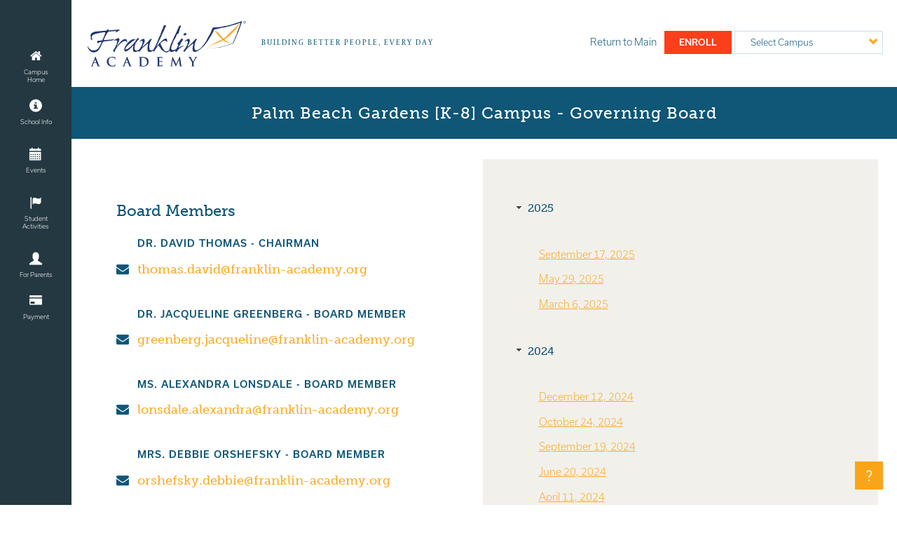

--- FILE ---
content_type: text/html; charset=UTF-8
request_url: https://pbg.franklin-academy.org/governing-board
body_size: 7297
content:
<!DOCTYPE html>
<html lang="en">

    <head>
    <meta charset="utf-8">
    <meta http-equiv="X-UA-Compatible" content="IE=edge">
    <meta name="viewport" content="width=device-width, initial-scale=1">
    <meta name="app-domain" content="https://www.franklin-academy.org">

    <title>Franklin Academy Palm Beach Gardens [K-8]'s Governing Board</title>

    <!-- Styles -->
    <link href="//code.jquery.com/ui/1.12.1/themes/base/jquery-ui.css" rel="stylesheet">
    <link href="//cdnjs.cloudflare.com/ajax/libs/fullcalendar/3.4.0/fullcalendar.min.css" rel="stylesheet">
    <link href="https://pbg.franklin-academy.org/bower_components/noty/lib/noty.css" rel="stylesheet">
    <script src="https://use.fortawesome.com/6b8b3b4e.js"></script>
    <script src="https://use.typekit.net/ubk1abw.js"></script>
    <script>try{Typekit.load({ async: true });}catch(e){}</script>
    <script src="https://www.franklin-academy.org/public/js/ofi.browser.js"></script>
    <link href="https://pbg.franklin-academy.org/public/css/frontend.css?z101421" rel="stylesheet">
    <link rel="icon" href="data:;base64,iVBORw0KGgo=">
    <!-- Google Tag Manager -->
    <script>(function(w,d,s,l,i){w[l]=w[l]||[];w[l].push({'gtm.start':
                new Date().getTime(),event:'gtm.js'});var f=d.getElementsByTagName(s)[0],
                j=d.createElement(s),dl=l!='dataLayer'?'&l='+l:'';j.async=true;j.src=
                'https://www.googletagmanager.com/gtm.js?id='+i+dl;f.parentNode.insertBefore(j,f);
        })(window,document,'script','dataLayer','GTM-NWMSSM9');</script>
    <!-- End Google Tag Manager -->
</head>    <body class="governing-board-page">

        <nav class="main-nav dt">
        <div class="main-nav-container">
            <ul>

                <a class="title title-link"  href="/">
                    <span class="fa fa-home"></span>
                    Campus Home
                </a>

                
                                    
                                            <li>
                            <p class="title" href="#">
                                <span class="fa fa-info-sign"></span>
                                School Info
                            </p>

                                                            <div class="sub-navigation">
                                                                                                                                                                                                                                                                                                                                                                                                                                                                                                                                                                                                                                                                                                                                                                                                    <a href="school-info">School Info</a>
                                                                                                                                                                                                                                                            <a href="faculty-staff">Faculty and Staff</a>
                                                                                                                                                                                                                                                                                                                                                                                                                                                                                                <a href="social-media-downloads">Social Media Downloads</a>
                                                                                                                                                                                                                                                                                                                                                                                                                                    <a href="https://www.franklin-academy.org/fortifyfl"> Suspicious Activity - FortifyFL </a>
                                                                                                                                                                                                                                                                                                                    </div>
                            
                        </li>
                                    
                                            <li>
                            <p class="title" href="#">
                                <span class="fa fa-calendar"></span>
                                Events
                            </p>

                                                            <div class="sub-navigation">
                                                                                                                                                                                                                                                                                                                                                                                                                                                                                                                                                                                                                                            <a href="calendar">Calendar</a>
                                                                                                                                                                                                                                                                                                                                                                                                                                                                        </div>
                            
                        </li>
                                    
                                            <li>
                            <p class="title" href="#">
                                <span class="fa fa-flag"></span>
                                Student Activities
                            </p>

                                                            <div class="sub-navigation">
                                                                                                                                                                                                                                                                                                                                                                                                                                                                                                                                                                                                                                                                                                                                                                                                                                                                                                                                                                                                                                                                <ul>
                                            
                                                <li>
                                                    Arts

                                                    <div class="sub-navigation-1">
                                                                                                                                                                                                                                                                                                                                                                                                                                                                                                                                                                                                                                                                                                                                                                                                                                                            <a href="theatre">Theatre</a>
                                                                                                                                                                                                                                                                                                                                                            </div>
                                                </li>

                                                                                    </ul>
                                                                                                                                                                                                            <a href="athletics">Athletics</a>
                                                                                                                                                                                                                                                                                                                                                                                                                                                                                                <a href="chess">Chess</a>
                                                                                                                                                                                                                                                            <a href="enrichment-clubs">Enrichment &amp; Clubs</a>
                                                                                                                                                                                                                                                                                                                                                                                                                                                                                                <a href="honor-societies">Honor Societies</a>
                                                                                                                                                                                                                                                                                                                </div>
                            
                        </li>
                                    
                                            <li>
                            <p class="title" href="#">
                                <span class="fa fa-user-glyphicon"></span>
                                For Parents
                            </p>

                                                            <div class="sub-navigation">
                                                                                                                                                                                                                                                                                                                                                                                                                                                                                                                                                                                                                                                                                                                                                                                                                                                                                                                                                                                                                                                                                                                                                                                                                                                                                                                                                                                                                                    <a href="governing-board">Governing Board</a>
                                                                                                                                                                                                                                                            <a href="school-counselor">School Counselor</a>
                                                                                                                                                                                                                                                                                                                                        <a href="international-baccalaureate">International Baccalaureate</a>
                                                                                                                                                                                                                                                            <a href="online-resources">Online Resources</a>
                                                                                                                                                                                                                                                                                                                                                                                                                                    <a href="https://www.franklin-academy.org/google-workspace"> Google Workspace </a>
                                                                                                                                                                                                                                                                                                                                                                                                                                                                                                                                                                                                                                                            <a href="powerschool">Powerschool</a>
                                                                                                                                                                                                                                                            <a href="pto-information">PTO Information</a>
                                                                                                                                                                                                                                                                                                                                                                                                                                    <a href="http://pbg.franklin-academy.org/school-info#report-an-absence">Report Absence</a>
                                                                                                                                                                                                                                                                                                                                                                                                                        <a href="service-hours">Service Hours</a>
                                                                                                                                                                                                                                                                                                                </div>
                            
                        </li>
                                    
                                    
                
                    
                    
                    
                

                <a class="title title-link"  href="payment">
                    <span class="fa fa-credit-card"></span>
                    Payment
                </a>

            </ul>
        </div>
    </nav>

    <div class="overlay">

        <div class="side-nav">

            <a href="#" class="close-nav"><span class="fa fa-times-btb"></span></a>


            <ul class="side-menu">

                <li>
                    <a class="title"  href="/">
                        <span class="fa fa-home"></span>
                        Campus Home
                    </a>
                </li>

                                                                                                <li>

                        <p class="title" href="#">
                            <span class="fa fa-info-sign"></span>
                            School Info
                        </p>

                                                    <div class="overlay1">
                                <ul>
                                                                                                                                                                        <li><a href="school-info">School Info</a></li>
                                                                                                                                                                                                                                                            <li><a href="faculty-staff">Faculty and Staff</a></li>
                                                                                                                                                                                                                                                                                                                                                                                                                                                                                                                                                                                            <li> <a href="https://pbg.franklin-academy.org/school-info#registration">Registration</a></li>
                                                                                                                                                                                                                                                                                                                                                                                                                        <li><a href="social-media-downloads">Social Media Downloads</a></li>
                                                                                                                                                                                                                                                                                                                                                                                                                                    <li> <a href="https://www.franklin-academy.org/fortifyfl"> Suspicious Activity - FortifyFL </a></li>
                                                                                                                                                                                                                                                                                                                                                        </ul>
                            </div>
                        
                    </li>
                                                                                <li>

                        <p class="title" href="#">
                            <span class="fa fa-calendar"></span>
                            Events
                        </p>

                                                    <div class="overlay1">
                                <ul>
                                                                                                                                                                        <li><a href="calendar">Calendar</a></li>
                                                                                                                                                                                                                                                                                                                                                                                                                                                                                                            </ul>
                            </div>
                        
                    </li>
                                                                                <li>

                        <p class="title" href="#">
                            <span class="fa fa-flag"></span>
                            Student Activities
                        </p>

                                                    <div class="overlay1">
                                <ul>
                                                                                                                                                                        <li><a href="athletics">Athletics</a></li>
                                                                                                                                                                                                                                                                                                                                                                                                                                                                                                <li><a href="chess">Chess</a></li>
                                                                                                                                                                                                                                                            <li><a href="enrichment-clubs">Enrichment &amp; Clubs</a></li>
                                                                                                                                                                                                                                                                                                                                                                                                                                                                                                <li><a href="honor-societies">Honor Societies</a></li>
                                                                                                                                                                                                                                                                                                                                        <li><a href="yearbook">Yearbook</a></li>
                                                                                                                                                                                                    <li>
                                            
                                                <a href="#" class="more-nav">Arts</a>

                                                <div class="overlay2">
                                                    <ul>
                                                                                                                                                                                                                                                                                                                                                                                                                                                                                                                                                                                                                                                                                                                                                                                                                                                            <li><a href="theatre">Theatre</a></li>
                                                                                                                                                                                                                                                                                                                                                            </ul>
                                                </div>

                                                                                    </li>
                                                                    </ul>
                            </div>
                        
                    </li>
                                                                                <li>

                        <p class="title" href="#">
                            <span class="fa fa-user-glyphicon"></span>
                            For Parents
                        </p>

                                                    <div class="overlay1">
                                <ul>
                                                                                                                                                                        <li><a href="governing-board">Governing Board</a></li>
                                                                                                                                                                                                                                                            <li><a href="school-counselor">School Counselor</a></li>
                                                                                                                                                                                                                                                                                                                                        <li><a href="international-baccalaureate">International Baccalaureate</a></li>
                                                                                                                                                                                                                                                            <li><a href="online-resources">Online Resources</a></li>
                                                                                                                                                                                                                                                                                                                                                                                                                                    <li> <a href="https://www.franklin-academy.org/google-workspace"> Google Workspace </a></li>
                                                                                                                                                                                                                                                                                                                                                                                                                                                                                                                                                                                                                                                            <li><a href="powerschool">Powerschool</a></li>
                                                                                                                                                                                                                                                            <li><a href="pto-information">PTO Information</a></li>
                                                                                                                                                                                                                                                                                                                                                                                                                                    <li> <a href="http://pbg.franklin-academy.org/school-info#report-an-absence">Report Absence</a></li>
                                                                                                                                                                                                                                                                                                                                                                                                                        <li><a href="service-hours">Service Hours</a></li>
                                                                                                                                                                                                                                                                                                                                                    </ul>
                            </div>
                        
                    </li>
                                                                        
                <li>
                    <a class="title"  href="payment">
                        <span class="fa fa-credit-card"></span>
                        Payment
                    </a>
                </li>


            </ul>

        </div>

    </div>


        <div class="main-content">

            
                <div class="top-header">

                    <div class="content-contain">

                        <div class="campus-options">

                            <a href="//pbg.franklin-academy.org/">
                                <img class="dt" src="https://www.franklin-academy.org/public/images/frontend/Franklin-Logo-Copyright.svg" alt="Franklin Academy">
                            </a>

                            <p class="better-people relative dt">BUILDING BETTER PEOPLE, EVERY DAY</p>

                            <div class="customize-select dt">

                                <div class="select-wrapper">

                                    <span class="current-selection">Select Campus</span>
                                    <ul>
                                                                                    <li class="option-selection" data-val="1">
                                                <a href="https://bb.franklin-academy.org/" class="a-dropdown">
                                                    Boynton Beach [K-8]
                                                </a>
                                            </li>
                                                                                    <li class="option-selection" data-val="2">
                                                <a href="https://cc.franklin-academy.org/" class="a-dropdown">
                                                    Cooper City [K-8]
                                                </a>
                                            </li>
                                                                                    <li class="option-selection" data-val="3">
                                                <a href="https://pbg.franklin-academy.org/" class="a-dropdown">
                                                    Palm Beach Gardens [K-8]
                                                </a>
                                            </li>
                                                                                    <li class="option-selection" data-val="5">
                                                <a href="https://ppk8.franklin-academy.org/" class="a-dropdown">
                                                    Pembroke Pines [K-8]
                                                </a>
                                            </li>
                                                                                    <li class="option-selection" data-val="4">
                                                <a href="https://ppk12.franklin-academy.org/" class="a-dropdown">
                                                    Pembroke Pines [K-12]
                                                </a>
                                            </li>
                                                                                    <li class="option-selection" data-val="6">
                                                <a href="https://sun.franklin-academy.org/" class="a-dropdown">
                                                    Sunrise [K-8]
                                                </a>
                                            </li>
                                                                            </ul>
                                    <input type="hidden" name="selected" value="-1">

                                </div>
                            </div>

                            <div class="campus-select mb">

                                <select class="campus-select">
                                    <option>Select Campus</option>
                                                                            <option  data-link="//bb.franklin-academy.org/">
                                            Boynton Beach [K-8]
                                        </option>
                                                                            <option  data-link="//cc.franklin-academy.org/">
                                            Cooper City [K-8]
                                        </option>
                                                                            <option  data-link="//pbg.franklin-academy.org/">
                                            Palm Beach Gardens [K-8]
                                        </option>
                                                                            <option  data-link="//ppk8.franklin-academy.org/">
                                            Pembroke Pines [K-8]
                                        </option>
                                                                            <option  data-link="//ppk12.franklin-academy.org/">
                                            Pembroke Pines [K-12]
                                        </option>
                                                                            <option  data-link="//sun.franklin-academy.org/">
                                            Sunrise [K-8]
                                        </option>
                                                                    </select>
                            </div>

                            <a href="enroll" class="styled-link enroll-button">Enroll</a>

                            <a href="//www.franklin-academy.org" class="return-main"><span class="dt">Return to </span>Main</a>

                        </div>
                    </div>

                </div>

                <a href="#" class="mobile-menu mb"><span class="fa fa-nav"></span></a>

                <div class="mobile-header mb">

                    <a href="//pbg.franklin-academy.org/">
                        <img src="https://www.franklin-academy.org/public/images/frontend/Franklin-Logo-Copyright.svg" alt="Franklin Academy">
                    </a>

                    <p class="better-people">BUILDING BETTER PEOPLE, EVERY DAY</p>

                </div>

            
            <div class="campus-title">
                                    <h1>Palm Beach Gardens [K-8] Campus - Governing Board</h1>
                            </div>

            
            
            

    <div class="content">

        <div class="content-contain">

            
                                    <div class="half-block">
                                                    <div id="intro" class="block full-block is-left-block padding-block email-block">

                                
                                
                                    <h3>Board Members</h3>

<h4>Dr. David Thomas - Chairman</h4>

<p><a href="mailto:thomas.david@franklin-academy.org" target="_blank">thomas.david@franklin-academy.org</a></p>

<h4>Dr. Jacqueline Greenberg - Board Member</h4>

<p><a href="mailto:greenberg.jacqueline@franklin-academy.org" target="_blank">greenberg.jacqueline@franklin-academy.org</a></p>

<h4>Ms. Alexandra Lonsdale - Board Member</h4>

<p><a href="mailto:lonsdale.alexandra@franklin-academy.org" target="_blank">lonsdale.alexandra@franklin-academy.org</a></p>

<h4>Mrs. Debbie Orshefsky - Board Member</h4>

<p><a href="mailto:orshefsky.debbie@franklin-academy.org" target="_blank">orshefsky.debbie@franklin-academy.org</a></p>

<p> </p>

<p> </p>

<h3>Superintendent of Schools</h3>

<h4>Dr. Daniel Sandberg</h4>

<p><a href="mailto:sandberg.daniel@franklin-academy.org" target="_blank">sandberg.daniel@franklin-academy.org</a></p>

<p> </p>

<p> </p>

<h3>Board/Parent Liaisons</h3>

<h4><strong>Boynton Beach Campus</strong></h4>

<p><a href="mailto:letoile.alison@Franklin-Academy.org" target="_blank">Ms. Alison L&#39;etoile- Board Liaison</a></p>

<h4><strong>Cooper City Campus</strong></h4>

<p><a href="mailto:Fox.Alexandra@Franklin-academy.org">Ms. Alexandra Fox - Board Liaison</a></p>

<h4><strong>Palm Beach Gardens Campus</strong></h4>

<p><a href="mailto:torres.deborah@franklin-academy.org" target="_blank">Ms. Deborah Torres - Board Liaison</a></p>

<h4><strong>Pembroke Pines (K-8) Campus</strong></h4>

<p><a href="mailto:Diaz.Elena@Franklin-Academy.org">Ms. Elena Diaz - Board Liaison</a></p>

<h4><strong>Pembroke Pines (K-12) Campus</strong></h4>

<p><a href="mailto:sandberg.daniel@franklin-academy.org" target="_blank">Dr. Daniel Sandberg- Board Liaison (Grades K-8)</a></p>

<p><a href="mailto:brown.gabriela@Franklin-Academy.org" target="_blank">Mrs. Gabriela Brown - Board Liaison (Grade 9-12)</a></p>

<h4><strong>Sunrise Campus</strong></h4>

<p><a href="mailto:sznitken.scott@franklin-academy.org" target="_blank">Mr. Scott Sznitken - Board Liaison</a></p>

<p> </p>

<h2>Nutrition & Wellness</h2>

<p>Franklin Academy promotes safety and student health in our students and staff by supporting qualtity nutrition & wellness as a part of the complete learning environment. We are committed to providing an environment that enhances lifelong wellness practices.</p>

<p><a href="https://franklin2017.s3.amazonaws.com/6/ckeditor/Franklin%20Academy%20-%20Wellness%20Policy_Gbgyw9oHFJ.pdf">Franklin Academy Wellness Policy</a></p>

<p><a href="https://franklin2017.s3.amazonaws.com/6/ckeditor/Unpaid%20Meal%20Policy_eD3Uvb6f4V.pdf">Franklin Meal Charge Policy</a></p>

<p> </p>                                
                            </div>
                                            </div>
                                                    <div class="half-block">
                                                    <div id="documents" class="block full-block second-block special-accordion">

                                
                                
                                    <div class="component-accordion">

    <div class="accordion accordion-special">

                            <h3 id="1">
                2025
            </h3>
            <div>
                                    <p><a href="https://franklin2017.s3.amazonaws.com/2/ckeditor/Board%20Meeting%20Minutes-%20September%2017-Ratified_FtQ4G3J0Wg.pdf" target="_blank">September 17, 2025</a></p>

<p><a href="https://franklin2017.s3.amazonaws.com/6/ckeditor/Board%20Meeting%20Minutes%20-%20May%2029%2C%202025%20Ratified_uyjxf2IDaT.pdf" target="_blank">May 29, 2025</a></p>

<p><a href="https://franklin2017.s3.amazonaws.com/5/ckeditor/Board%20of%20Directors%20Minutes%20-%20March%206%202025%20RATIFIED_eaxXlq2z4v.pdf" target="_blank">March 6, 2025</a></p>
                            </div>
                                    <h3 id="2">
                2024
            </h3>
            <div>
                                    <p><a href="https://franklin2017.s3.amazonaws.com/4/ckeditor/Board%20of%20Directors%20Minutes%20Ratified%20-%20December%2012%202024_Q4BymTCdtp.pdf" target="_blank">December 12, 2024</a></p>

<p><a href="https://franklin2017.s3.amazonaws.com/3/ckeditor/Board%20of%20Directors%20Meeting%20Minutes%2010_qmJhEg5Xpe.24" target="_blank">October 24, 2024</a></p>

<p><a href="https://franklin2017.s3.amazonaws.com/3/ckeditor/Board%20of%20Directors%20Minutes%20-%20September%2019%2C%202024%20-%20RATIFIED_UMiJzlOBNw.pdf" target="_blank">September 19, 2024</a></p>

<p><a href="https://franklin2017.s3.amazonaws.com/4/ckeditor/RATIFIED%20BOARD%20MINUTES%20OF%206_kvz5eyrmKx.20" target="_blank">June 20, 2024</a></p>

<p><a href="https://franklin2017.s3.amazonaws.com/6/ckeditor/Ratified%20Board%20Meeting%20Minutes-April%2011%2C%202024_fTtKj8Z465.pdf" target="_blank">April 11, 2024</a><br type="_moz" />
</p>
                            </div>
                                    <h3 id="3">
                2023
            </h3>
            <div>
                                    <p><a href="https://franklin2017.s3.amazonaws.com/6/ckeditor/Ratified%20Board%20Meeting%20Minutes-12_j6dEITM0bS.4" target="_blank">December 7, 2023</a></p>

<p><a href="https://franklin2017.s3.amazonaws.com/6/ckeditor/Board%20of%20Directors%20Meeting%20Minutes%209_xyj21pGSFJ.21" target="_blank">September 21, 2023</a></p>

<p><a href="https://franklin2017.s3.amazonaws.com/6/ckeditor/Board%20of%20Directors%20Meeting%20Minutes-June%2029%2C2023-RATIFIED_2rTIq5y8M7.pdf" target="_blank">June 29. 2023</a></p>

<p><a href="https://franklin2017.s3.amazonaws.com/6/ckeditor/Board%20Meeting%20%20Minutes%20%20%204_aXC1zt8PsA.6" target="_blank">April 6, 2023</a></p>

<p><a href="https://franklin2017.s3.amazonaws.com/3/ckeditor/Board%20of%20Directors%20January%2019_opgbxXhBvf.%202023%20Minutes-Ratified" target="_blank">January 19, 2023</a></p>
                            </div>
                                    <h3 id="4">
                2022
            </h3>
            <div>
                                    <p><a href="https://franklin2017.s3.amazonaws.com/4/ckeditor/Board%20Meeting%20Minutes%20-%20September%2022%202022-Ratified_mEtBuPDMU1.PDF" target="_blank">September 22, 2022</a></p>

<p><a href="https://franklin2017.s3.amazonaws.com/4/ckeditor/Board%20of%20Directors%20Meeting%20Minutes%206-16-22_kiSvZ6_hjP.pdf" target="_blank">June 16, 2022</a></p>

<p><a href="https://franklin2017.s3.amazonaws.com/1/ckeditor/Board%20Meeting%20Minutes%20%28Mar%29%20Ratified%206-16-22_PNy8aIWsEl.pdf" target="_blank">March 28, 2022</a></p>
                            </div>
                                    <h3 id="5">
                2021
            </h3>
            <div>
                                    <p><a href="https://franklin2017.s3.amazonaws.com/2/ckeditor/Board%20of%20Directors%20Meeting%20Minutes%20%28Dec%20Ratified%29_UViecSLEzj.pdf" target="_blank">December 8, 2021</a></p>

<p><a href="https://franklin2017.s3.amazonaws.com/2/ckeditor/Board%20Meeting%20Minutes%20%20%28Sept%20Ratified%29_NiABQhExmI.pdf" target="_blank">September 30, 2021</a></p>

<p><a href="https://franklin2017.s3.amazonaws.com/1/ckeditor/Board%20Meeting%20June%202021%20-%20Executed_Khjp84XoMB.pdf" target="_blank">June 17, 2021</a></p>

<p><a href="https://franklin2017.s3.amazonaws.com/5/ckeditor/Board%20Meeting%20March%202021-%20Executed_FAGzdDxR3p.pdf" target="_blank">March 11, 2021</a></p>
                            </div>
                                    <h3 id="6">
                2020
            </h3>
            <div>
                                    <p><a href="https://franklin2017.s3.amazonaws.com/6/ckeditor/Board%20Meeting%20Minutes%20for%20December%201%2C%202020_s3mXi9by7Q.pdf" target="_blank">December 1, 2020</a></p>

<p><a href="https://franklin2017.s3.amazonaws.com/6/ckeditor/Board%20Meeting%20Minutes%20-%20September%2010%2C%202020%20-%20FINAL%20-%20EXECUTED_2Wsio0Xq4F.pdf" target="_blank">September 10, 2020</a></p>

<p><a href="https://franklin2017.s3.amazonaws.com/6/ckeditor/Board%20Meeting%20Minutes%20for%20June%209%2C%202020_uXvDT4PVAs.pdf" target="_blank">June 9, 2020</a></p>

<p><a href="https://franklin2017.s3.amazonaws.com/1/ckeditor/March%20Special%20Board%20Meeting%20Minutes%20Ratified_tJul3v05FD.pdf" target="_blank">March 23, 2020</a></p>

<p><a href="https://franklin2017.s3.amazonaws.com/1/ckeditor/BOARDM~1__L3jOizA8u.DOC" target="_blank">March 5, 2020</a></p>

<p><a href="https://franklin2017.s3.amazonaws.com/6/ckeditor/Ratified%20Board%20Meeting%20Minutes%20for%20January%207%202020_e3Jsl5iATw.pdf" target="_blank">January 7, 2020</a></p>
                            </div>
                                    <h3 id="7">
                2019
            </h3>
            <div>
                                    <p><a href="https://franklin2017.s3.amazonaws.com/4/ckeditor/Ratified%20Minutes%20of%20101519%20Special%20Board%20Meeting_JSEodcv7I2.pdf" target="_blank">October 15, 2019</a></p>

<p><a href="https://franklin2017.s3.amazonaws.com/1/ckeditor/Board%20Meeting%20Minutes%20-%20September%2012%2C%202019%20ratified_oRgeTdwf93.pdf" target="_blank">September 12, 2019</a></p>

<p><a href="https://franklin2017.s3.amazonaws.com/6/ckeditor/Board%20Meeting%20Minutes%20-%20June%206%2C%202019%20ratified_ARZ6rStFiw.pdf" target="_blank">June 6, 2019</a></p>

<p><a href="https://franklin2017.s3.amazonaws.com/4/ckeditor/Mar%202019%20Board%20Meeting%20Minutes%20Ratified%20and%20Approved_pWxXO5MLBS.pdf" target="_blank">March 7, 2019</a></p>

<p><a href="https://franklin2017.s3.amazonaws.com/4/ckeditor/20190110%20Meeting%20Minutes%20ratified%20%28signed%20without%20date%29%20_qtezhmSrI7.pdf" target="_blank">January 10, 2019</a></p>
                            </div>
                                    <h3 id="8">
                2018
            </h3>
            <div>
                                    <p><a href="https://franklin2017.s3.amazonaws.com/4/ckeditor/Board%20Meeting%20Minutes%20September%2027%202018%20-Ratified_KLCEaFZJsg.pdf" target="_blank">September 27, 2018</a></p>

<p><a href="https://franklin2017.s3.amazonaws.com/4/ckeditor/scan0003_DAQO6TVzBI.pdf" target="_blank">June 14, 2018</a></p>

<p><a href="https://franklin2017.s3.amazonaws.com/1/ckeditor/March%2015%2C%202018%20Ratified%20Board%20Meeting%20Minutes_Ej6GbJnQYx.pdf" target="_blank">March 15, 2018</a></p>
                            </div>
                                    <h3 id="9">
                2017
            </h3>
            <div>
                                    <p><a href="https://franklin2017.s3.amazonaws.com/5/ckeditor/Board_Meeting_Minutes_December_21_2017_ze_dIp7nJZ.pdf" target="_blank">December 21st, 2017</a></p>

<p><a href="https://franklin2017.s3.amazonaws.com/5/ckeditor/Board_Meeting_Minutes_September_26_2017_rzC9Vf0WT4.pdf" target="_blank">September 26th, 2017</a></p>

<p><a href="https://franklin2017.s3.amazonaws.com/5/ckeditor/Board%20of%20Directors%20Meeting%20Minutes%20-%20June%2015%2C%202017%20Ratified_dPNa_olw7t.pdf" target="_blank">June 15th 2017</a></p>

<p><a href="https://franklin2017.s3.amazonaws.com/5/ckeditor/Board%20Meeting%20Minutes%20-%20%20April%204%202017%20for%20Board%20Ratification_CVKPWHi3FA.pdf" target="_blank">April 4, 2017</a></p>

<p><a href="https://franklin2017.s3.amazonaws.com/5/ckeditor/BoardMeetingMinutes-January26%2C2017_ABdFzRDQCG.pdf" target="_blank">January 26, 2017</a></p>
                            </div>
                                    <h3 id="10">
                2016
            </h3>
            <div>
                                    <p><a href="https://franklin2017.s3.amazonaws.com/5/ckeditor/Board%20Meeting%20Minutes%20-%20%20October%2020%2C%202016_0CwEZBgUtx.pdf" target="_blank">October 20, 2016</a></p>

<p><a href="https://franklin2017.s3.amazonaws.com/5/ckeditor/06-23-16%20Minutes%20Executed_3LsD5kKpwR.pdf" target="_blank">June 23, 2016</a></p>

<p><a href="https://franklin2017.s3.amazonaws.com/5/ckeditor/Board_Meeting_Minutes_March_10_2016_G5dOBZS9mx.pdf" target="_blank">March 10, 2016</a></p>
                            </div>
                                    <h3 id="11">
                2015
            </h3>
            <div>
                                    <p><a href="https://franklin2017.s3.amazonaws.com/5/ckeditor/Board_Meeting_Minutes_December_8_2015_b_FjCGa42e.pdf" target="_blank">December 08, 2015</a></p>

<p><a href="https://franklin2017.s3.amazonaws.com/5/ckeditor/Board%20Meeting%20Minutes%20-%20%20September%2024%202015_dDfbhyK0Y2.pdf" target="_blank">September 24, 2015</a></p>

<p><a href="https://franklin2017.s3.amazonaws.com/5/ckeditor/Board%20Meeting%20Minutes%2005112015_INcvDUjLot.pdf" target="_blank">May 11, 2015</a></p>

<p><a href="https://franklin2017.s3.amazonaws.com/5/ckeditor/Board_Meeting_Minutes_January_05_2015_N7mKLWQT0j.pdf" target="_blank">January 05, 2015</a></p>
                            </div>
                                    <h3 id="12">
                2014
            </h3>
            <div>
                                    <p><a href="https://franklin2017.s3.amazonaws.com/5/ckeditor/Board_Meeting_Minutes_September_23_2014_hmpsIP4Mic.pdf" target="_blank">September 23, 2014</a></p>

<p><a href="https://franklin2017.s3.amazonaws.com/5/ckeditor/Meeting%20Minutes%20Boynton%20Beach%2003-17-2014_GHWMT0gPrX.pdf" target="_blank">March 17, 2014</a></p>
                            </div>
                                    <h3 id="13">
                2013
            </h3>
            <div>
                                    <p><a href="https://franklin2017.s3.amazonaws.com/5/ckeditor/Board_Meeting_Minutes_December_23_2013_IcHy9Jhs47.pdf" target="_blank">December 23, 2013</a></p>

<p><a href="https://franklin2017.s3.amazonaws.com/5/ckeditor/Board_Meeting_Minutes_October_01_2013_G0aE8j9gKC.pdf" target="_blank">October 01, 2013</a></p>

<p><a href="https://franklin2017.s3.amazonaws.com/5/ckeditor/Board_Meeting_Minutes_March_26_2013_ZPFR7QE09t.pdf" target="_blank">March 26, 2013</a></p>
                            </div>
                                    <h3 id="14">
                2012
            </h3>
            <div>
                                    <p><a href="https://franklin2017.s3.amazonaws.com/5/ckeditor/Board_Meeting_Minutes_October_11_2012_v1SYIX4eN2.pdf" target="_blank">October 11, 2012</a></p>

<p><a href="https://franklin2017.s3.amazonaws.com/5/ckeditor/Board_Meeting_Minutes_September_19_2012_YQas0Wk9TF.pdf" target="_blank">September 19, 2012</a></p>

<p><a href="https://franklin2017.s3.amazonaws.com/5/ckeditor/Board_Meeting_Minutes_March_29_2012_X9S2jim0qV.pdf" target="_blank">March 29, 2012</a></p>
                            </div>
                                    <h3 id="15">
                2011
            </h3>
            <div>
                                    <p><a href="https://franklin2017.s3.amazonaws.com/5/ckeditor/Board_Meeting_Minutes_October_27_2011_8mVt9Ah6UB.pdf" target="_blank">October 27, 2011</a></p>
                            </div>
                            </div>

</div>
                                
                                    <h3> </h3>

<h3>Budgets</h3>

<h4>Broward County</h4>

<h4>2025-26</h4>

<p><a href="https://franklin2017.s3.amazonaws.com/2/ckeditor/Franklin%20Academy%20Sunrise%20Budget%20Forecast%2025-26%20amended_AEwCgfYRvQ.pdf" target="_blank">Franklin Academy - Sunrise K-8 [5010]</a></p>

<p><a href="https://franklin2017.s3.amazonaws.com/2/ckeditor/Franklin%20Academy%20Pembroke%20Pines%20%20Budget%20Forecast%2025-26%20%285012%29%20amended_t7ZjnafWJ6.pdf" target="_blank">Franklin Academy - Pembroke Pines K-8 [5012]</a></p>

<p><a href="https://franklin2017.s3.amazonaws.com/2/ckeditor/Franklin%20Academy%20Cooper%20City%20Budget%20Forecast%2025-26%20%285037%29%20amended_65GH94RkPS.pdf" target="_blank">Franklin Academy - Cooper City K-8 [5037]</a></p>

<p><a href="https://franklin2017.s3.amazonaws.com/2/ckeditor/Franklin%20Academy%20F%20Broward%20Budget%20Forecast%2025-26%20%285046%29%20amended_nuTc7t0Op_.pdf" target="_blank">Franklin Academy - F K-8 [5046]</a></p>

<p><a href="https://franklin2017.s3.amazonaws.com/2/ckeditor/Franklin%20Academy%20Pembroke%20Pines%20HS%20Budget%20Forecast%2025-26%20%285142%29%20amended_K5RNHqEpY_.pdf" target="_blank">Franklin Academy - Pembroke Pines High School 9-12 [5142]</a></p>

<h4>2024-25</h4>

<p><a href="https://franklin2017.s3.amazonaws.com/4/ckeditor/5010_o2401LrqmJ.pdf" target="_blank">Franklin Academy - Sunrise K-8 [5010]</a></p>

<p><a href="https://franklin2017.s3.amazonaws.com/4/ckeditor/5012_kFJujAzXv_.pdf" target="_blank">Franklin Academy - Pembroke Pines K-8 [5012]</a></p>

<p><a href="https://franklin2017.s3.amazonaws.com/4/ckeditor/5037_2QgpR_askq.pdf" target="_blank">Franklin Academy - Cooper City K-8 [5037]</a></p>

<p><a href="https://franklin2017.s3.amazonaws.com/4/ckeditor/5046_hgFLGzPYWv.pdf" target="_blank">Franklin Academy - F K-8 [5046]</a></p>

<p><a href="https://franklin2017.s3.amazonaws.com/4/ckeditor/5142_NTxdf9oQlB.pdf" target="_blank">Franklin Academy - Pembroke Pines High School 9-12 [5142]</a></p>

<p> </p>

<h4>Palm Beach County</h4>

<h4>2025-26</h4>

<p><a href="https://franklin2017.s3.amazonaws.com/2/ckeditor/Franklin%20Academy%20Boynton%20Beach%20Budget%20Forecast%2025-26%20%284020%29%20amended_NKtmhWO0TF.pdf" target="_blank">Franklin Academy Boynton Beach K-8 [4020]</a></p>

<p><a href="https://franklin2017.s3.amazonaws.com/2/ckeditor/Franklin%20Academy%20Palm%20Beach%20Gardens%20Budget%20Forecast%2025-26%20%284061%29%20amended_RCf2Ev0nGi.pdf" target="_blank">Franklin Academy Palm Beach Gardens K-8 [4061]</a></p>

<h4>2024-25</h4>

<p><a href="https://franklin2017.s3.amazonaws.com/4/ckeditor/4020_A5_vHPqFeN.pdf" target="_blank">Franklin Academy Boynton Beach K-8 [4020]</a></p>

<p><a href="https://franklin2017.s3.amazonaws.com/4/ckeditor/4061_hJsYd5fABr.pdf" target="_blank">Franklin Academy Palm Beach Gardens K-8 [4061]</a></p>

<h4> </h4>

<p> </p>

<p> </p>

<p> </p>

<h3>Independent Audits</h3>

<p><a href="https://flauditor.gov/pages/chschools_efile%20pages/franklin%20academy%20-%20boynton%20beach.htm" target="_blank">Franklin Academy Boynton Beach</a></p>

<p><a href="https://flauditor.gov/pages/chschools_efile%20pages/franklin%20academy%20c.htm" target="_blank">Franklin Academy C</a></p>

<p><a href="https://flauditor.gov/pages/chschools_efile%20pages/franklin%20academy%20cooper%20city.htm" target="_blank">Franklin Academy - Cooper City</a></p>

<p><a href="https://flauditor.gov/pages/chschools_efile%20pages/franklin%20academy%20-%20%20palm%20beach%20gardens.htm" target="_blank">Franklin Academy - Palm Beach Gardens</a></p>

<p><a href="https://flauditor.gov/pages/chschools_efile%20pages/franklin%20academy%20f.htm" target="_blank">Franklin Academy F</a></p>

<p><a href="https://flauditor.gov/pages/chschools_efile%20pages/franklin%20academy%20pembroke%20pines.htm" target="_blank">Franklin Academy - Pembroke Pines</a></p>

<p><a href="https://flauditor.gov/pages/chschools_efile%20pages/franklin%20academy%20pembroke%20pines%20high%20school.htm" target="_blank">Franklin Academy - Pembroke Pines High School</a></p>

<p><a href="https://flauditor.gov/pages/chschools_efile%20pages/franklin%20academy%20sunrise.htm" target="_blank">Franklin Academy - Sunrise</a></p>                                
                            </div>
                                            </div>
                
                                    <div id="school-accountability-reports" class="block half-block full-block shadow-block ">

                                                    <h2>School Accountability Reports</h2>
                        
                        
                            <p>Franklin Academy Cooper City, Franklin Academy Palm Beach Gardens, Franklin Academy Pembroke Pines, Franklin Academy F and Franklin Academy Sunrise are "A" schools, as defined by the Informational Baseline School Grade criteria established by the Florida Department of Education, for the 2024-25 school year. Franklin Academy Boynton Beach and Franklin Academy - Pembroke Pines High School are "B" schools. The full report is available on the <a href="http://schoolgrades.fldoe.org/" target="_blank">FLDOE 2024-25 School Accountability Reports page</a>.</p>

<p><a href="https://www.fldoe.org/core/fileparse.php/18534/urlt/SchoolGradesOverview25.pdf" target="_blank">2025 Informational Baseline School Grade Overview</a></p>

<p> </p>

<p> </p>

<h2>Public Records Requests</h2>

<p>For public records requests, please contact Records Management Liaison Officer:</p>

<p>Mr. Scott Sznitken<br />
Executive Director<br />
<a href="mailto:sznitken.scott@franklin-academy.org?subject=Public%20Records%20Request" target="_blank">sznitken.scott@franklin-academy.org</a></p>                        
                    </div>
                            
        </div>

    </div>

        </div>

        <div class="modal-table modal-zoom global-zoom" id="table-modal">

        <div class="block full-block">

            <div class="zoom-close">
                Close <span class="close"><i class="fa fa-times"></i></span>
            </div>

            <h2>Table</h2>
        </div>

    </div>

    <div class="modal-directions modal-zoom global-zoom" id="directions-modal">

        <div class="block full-block">

            <div class="zoom-close">
                Close <span class="close"><i class="fa fa-times"></i></span>
            </div>

            <h2>Directions</h2>

            <div class="half-block map-block" id="map-directions"></div>

            <div class="half-block no-padding-block direction-block">

                <h5>To get directions enter your address in the space below.</h5>

                <form action="#" onsubmit="calcRoute(this.from.value, this.to.value); return false">
                    <input type="text"  id="fromAddress" name="from" value="" class="input">
                    <input type="hidden" id="toAddress" name="to" value="" />
                    <input name="submit" type="submit" value="Go" class="styled-link">
                </form>

                <div class="full-block directions-container" id="right-panel"></div>

            </div>


        </div>

    </div>

    <footer class="footer-campus">

        <div class="content-contain">

            <p>Palm Beach Gardens [K-8] Campus</p>
            <p> Address
                <span>5651 Hood Road<br>Palm Beach Gardens, FL 33418 </span>
                <span class="open-direction-modal" data-address="5651 Hood Road, Palm Beach Gardens, FL 33418" data-title="Palm Beach Gardens [K-8]" style="text-decoration: underline;cursor: pointer;">Get Directions</span>
            </p>
            <p>Hours
            
            
            
            
                            <span>Elementary: 7:45 AM - 2:30 PM</span>
            
                            <span>Middle School: 8:45 AM - 3:30 PM</span>
            
            
                            <span>Early Release: 11:30 AM (K-5) & 12:30 PM (6-8)</span>
            
                            <span>Summer / Holidays: 8:00 AM - 4:00 PM</span>
            
                            <span>Office Hours: <br> 7:00 AM - 4:30 PM (Telephone Assistance)</span>
            
                            <span>9:00 AM - 2:00 PM (In-Person Assistance)</span>
                            </p>
            <p>P <span> (561) 348-2525</span> <br>F <span> (561) 775-1899</span> </p>

            <div class="full dt">

                <ul>
                                            <li>
                            <a href="https://bb.franklin-academy.org" class="a-dropdown">
                                Boynton Beach [K-8]
                            </a>
                        </li>
                                            <li>
                            <a href="https://cc.franklin-academy.org" class="a-dropdown">
                                Cooper City [K-8]
                            </a>
                        </li>
                                            <li>
                            <a href="https://pbg.franklin-academy.org" class="a-dropdown">
                                Palm Beach Gardens [K-8]
                            </a>
                        </li>
                                            <li>
                            <a href="https://ppk8.franklin-academy.org" class="a-dropdown">
                                Pembroke Pines [K-8]
                            </a>
                        </li>
                                            <li>
                            <a href="https://ppk12.franklin-academy.org" class="a-dropdown">
                                Pembroke Pines [K-12]
                            </a>
                        </li>
                                            <li>
                            <a href="https://sun.franklin-academy.org" class="a-dropdown">
                                Sunrise [K-8]
                            </a>
                        </li>
                                    </ul>
            </div>

            <ul class="mb">
                                                    <li>
                        <a href="https://bb.franklin-academy.org" class="a-dropdown">
                            Boynton Beach [K-8]
                        </a>
                    </li>
                                                                        <li>
                        <a href="https://cc.franklin-academy.org" class="a-dropdown">
                            Cooper City [K-8]
                        </a>
                    </li>
                                                                        <li>
                        <a href="https://pbg.franklin-academy.org" class="a-dropdown">
                            Palm Beach Gardens [K-8]
                        </a>
                    </li>
                                </ul><ul class="mb">
                                                                    <li>
                        <a href="https://ppk8.franklin-academy.org" class="a-dropdown">
                            Pembroke Pines [K-8]
                        </a>
                    </li>
                                                                        <li>
                        <a href="https://ppk12.franklin-academy.org" class="a-dropdown">
                            Pembroke Pines [K-12]
                        </a>
                    </li>
                                                                        <li>
                        <a href="https://sun.franklin-academy.org" class="a-dropdown">
                            Sunrise [K-8]
                        </a>
                    </li>
                                </ul><ul class="mb">
                                                            </ul>

            <div class="social">
                <a target="_blank" href="https://www.facebook.com/FranklinAcademyCharter"><span class="fa fa-facebook-box"></span></a>
                <a target="_blank" href="https://www.instagram.com/FranklinCharter/"><span class="fa fa-instagram"></span></a>
                <a target="_blank" href="https://www.linkedin.com/company/franklin-academy-charter-schools/"><span class="fa fa-linkedin-box"></span></a>
                <a target="_blank" href="https://www.youtube.com/channel/UCUGOZ0DUUpsWKkqkBOEB_gQ/"><span class="fa fa-youtube-square"></span></a>
            </div>

            <ul class="full">
                <li class="full">
                    <a target="_blank" href="https://learn.franklin-academy.org" class="a-dropdown">
                        Franklin’s K-12 Musings
                    </a>
                </li>
            </ul>

            <div class="accredited">
                <a target="_blank" href="https://home.cognia.org/#/registry"><img src="https://www.franklin-academy.org/public/images/cognia.jpg" alt="Cognia Accredited NCA CASI NWAC SACS CASI Logo"></a>
                &nbsp;&nbsp;
                <a target="_blank" href="https://ib.franklin-academy.org/"><img src="https://www.franklin-academy.org/public/images/ib-world-school.png" alt="IB World School"></a>
            </div>

        </div>
    </footer>
        <script async defer src="https://maps.googleapis.com/maps/api/js?key=AIzaSyBOdTCAjf3rAnJS-hMpeGKqn_4l57OLwuc"></script>
<script src="https://pbg.franklin-academy.org/public/js/admin/moment.js"></script>
<script src="//code.jquery.com/jquery-3.1.1.min.js"></script>
<script src="//cdn.datatables.net/1.10.9/js/jquery.dataTables.min.js"></script>
<script src="//cdnjs.cloudflare.com/ajax/libs/fullcalendar/3.4.0/fullcalendar.min.js"></script>
<script src="https://code.jquery.com/ui/1.12.1/jquery-ui.min.js"></script>
<script src="https://pbg.franklin-academy.org/public/js/jquery.flexslider.min.js"></script>
<script src='//www.google.com/recaptcha/api.js'></script>
<script src="https://pbg.franklin-academy.org/public/js/customize-select.js?13"></script>
<script src="https://pbg.franklin-academy.org/bower_components/noty/lib/noty.js" type="text/javascript"></script>
<script src="https://pbg.franklin-academy.org/public/js/inputmask.min.js"></script>
<script src="https://pbg.franklin-academy.org/public/js/admin/helpers.js?8"></script>
<script src="https://pbg.franklin-academy.org/public/js/campus/frontend.js?19"></script>
<script src="https://pbg.franklin-academy.org/public/js/navigation.min.js?3"></script>
<script> objectFitImages(false, {watchMQ: true});</script>

    <script async src="https://www.googletagmanager.com/gtag/js?id=UA-100846663-5"></script>
    <script>
        window.dataLayer = window.dataLayer || [];
        function gtag(){dataLayer.push(arguments);}
        gtag('js', new Date());

        gtag('config', 'UA-100846663-5');
    </script>

                <script defer src="//www.iorad.com/widgets/live/221131"></script>
    </body>
</html>


--- FILE ---
content_type: text/html
request_url: https://s3.iorad.com/assets/embed/panel/index.html
body_size: 595
content:
<!DOCTYPE html>
<html>
  <head>
    <base target="_blank">
    <meta charset="utf-8">
    <meta name="viewport" content="width=device-width, initial-scale=1, maximum-scale=1, user-scalable=0">
    <meta name="color-scheme" content="light dark">
    <link rel="stylesheet" data-id="iorad-custom-font-primary" data-font-family="Libre Franklin" href="https://fonts.googleapis.com/css?family=Libre+Franklin:300,400,500,600,700">
    <link rel="stylesheet" data-id="iorad-custom-font-secondary" data-font-family="Fahkwang" href="https://fonts.googleapis.com/css?family=Fahkwang:400,500,600,700">
  </head>
  <body>
    <div id="app"></div>
    <script type="text/javascript">
     (function() {
       // Bootstrap code embeded in HTML to improve initial load time

       // Maybe load from cache
       var mobileView = !!(/[?&]mobileView=true(&|$)/.exec(window.location.search))
       if (mobileView) document.getElementById('app').className = 'mobile';
       try {
         document.getElementById('app').innerHTML = localStorage.getItem('panel-html');
       } catch (err) {
         // 3rd party cookies/data are disabled
         console.error(err);
       }

       // Now load the app script
       function loadScript(url) {
         const s = document.createElement('script');
         s.type = 'text/javascript';
         s.src = url;
         s.async = true;
         document.body.appendChild(s);
       }
       window.loadApp = function () {
         loadScript('app.js');
       }
       window.loadApp();
     })();
    </script>

    <link rel="stylesheet" href="app.css">
  </body>
</html>


--- FILE ---
content_type: text/css
request_url: https://pbg.franklin-academy.org/public/css/frontend.css?z101421
body_size: 11359
content:
.block{padding:3.42857vw;margin:2.28571vw 0 0;float:left;clear:right;overflow:auto}.block.visible-block{overflow:visible}.block:not(.not-height){min-height:28.57143vw}.block .flexslider img{height:30vw !important}.block img{max-width:100%;height:auto !important;object-fit:contain;object-position:50% 50%;font-family:'object-fit:contain;object-position: 50% 50%;'}.block h2{text-align:left;position:relative;overflow:hidden;margin-bottom:4.57143vw}.block h2:after{content:'';position:absolute;top:50%;-moz-transform:translateY(-50%);-ms-transform:translateY(-50%);-webkit-transform:translateY(-50%);transform:translateY(-50%);width:100%;border-top:2px solid #f2f0ea;margin-left:1em}.block h3{margin-bottom:2.28571vw}.block h4{color:#0f5677;letter-spacing:1px}.block p{text-align:left}@media (min-width: 1400px){.block p{font-size:1.05em}}@media (max-width: 1399px) and (min-width: 1000px){.block p{font-size:1.14286vw}}@media (max-width: 1399px) and (min-width: 1000px) and (min-height: 900px){.block p{font-size:1em}}@media (max-width: 999px){.block p{font-size:.85em}}.block a:not(.styled-link):not(.admin-link):not([href^="mailto:"]){text-decoration:underline}.block a:not(.styled-link):not(.admin-link):not([href^="mailto:"]):not(.plain_link){color:#faab27}.block ul>li{margin-bottom:.57143vw}@media (min-width: 1400px){.block ul>li{font-size:1.05em}}@media (max-width: 1399px) and (min-width: 1000px){.block ul>li{font-size:1.14286vw}}@media (max-width: 1399px) and (min-width: 1000px) and (min-height: 900px){.block ul>li{font-size:1em}}@media (max-width: 999px){.block ul>li{font-size:.85em}}.block .styled-link{margin:1.14286vw 0;text-decoration:none;width:100%;float:left}.block .styled-link.no-full-width{width:auto}.block .parents_newsletter_select{position:absolute;margin:0;right:-78px;width:75px;padding-left:1em;padding-right:1em}.block .hours{font-family:"museo-slab",serif;font-style:normal;font-weight:500;color:#faab27;text-align:right;margin-bottom:2.28571vw}.block .hours span{color:#fff;float:left}.block .hours:last-of-type{border-bottom:2px solid #196081;margin-bottom:3.42857vw;padding-bottom:3.42857vw}.block table:not(.table-admin){width:100% !important}.block table:not(.table-admin) tr td,.block table:not(.table-admin) tr th{padding:.28571vw .57143vw;vertical-align:top}.block .disc-list,.block .disc-list-1{list-style-type:disc;padding:0 1.71429vw}.block .disc-list-1{margin-left:1.71429vw}.full-block{width:100%;float:left;margin-right:1.69492%}.half-block{width:49.5%;float:none;display:inline-block;vertical-align:top}.two-third-block{width:66%}.one-third-block{width:33%}.right-column-block{float:right}.second-block:not(.is-left-block){background-color:#f2f0ea}.second-block:not(.is-left-block) h2:after{border-top:2px solid #fff}.third-block:not(.is-left-block){background-color:#0f5677}.third-block:not(.is-left-block) h2:after{border-top:2px solid #196081}.third-block:not(.is-left-block) h3{color:#faab27}.third-block:not(.is-left-block) h4{color:#fff}.third-block:not(.is-left-block) a{color:#faab27}.third-block:not(.is-left-block) p{color:#c0c3c5}.shadow-block{-moz-box-shadow:0px 0px 10px 2px #f1f1f1;-webkit-box-shadow:0px 0px 10px 2px #f1f1f1;box-shadow:0px 0px 10px 2px #f1f1f1}.shadow-block table{border:1px solid #696c70}.shadow-block table thead{background:#f2f0ea}.clear-block:nth-of-type(odd){clear:left}.clear-block:nth-of-type(even){clear:right}.clear-block p{padding-right:1.14286vw}.date-block p{font-family:"usual",sans-serif;font-style:normal;font-weight:600;color:#0f5677;text-align:left;clear:both;position:relative;margin-bottom:1.14286vw}.date-block p .plain_link{font-family:"usual",sans-serif;font-style:normal;font-weight:600}.date-block p:not(.no-padding-p){padding-left:10em}.date-block p span{text-transform:uppercase;margin-right:2.28571vw;letter-spacing:1px;position:absolute;left:0}.contact-form h4{color:#0f5677}.padding-block h4{padding-left:2.28571vw}.padding-block h4+p,.padding-block h4+p+p{margin-bottom:3.42857vw}.padding-block h4+p a,.padding-block h4+p+p a{font-family:"museo-slab",serif;font-style:normal;font-weight:500}@media (min-width: 1400px){.padding-block h4+p a,.padding-block h4+p+p a{font-size:1.3125em}}@media (max-width: 1399px) and (min-width: 1000px){.padding-block h4+p a,.padding-block h4+p+p a{font-size:1.42857vw}}@media (max-width: 1399px) and (min-width: 1000px) and (min-height: 900px){.padding-block h4+p a,.padding-block h4+p+p a{font-size:1.25em}}@media (max-width: 999px){.padding-block h4+p a,.padding-block h4+p+p a{font-size:1.0625em}}.email-block a[href^="mailto:"]{padding-left:2.28571vw;position:relative;text-decoration:none;color:#faab27}.email-block a[href^="mailto:"]:before{content:"\f00c";font-family:Franklin2017;color:#0f5677;position:absolute;font-size:1.37143vw;left:0}.email-block a[href^="mailto:"]:hover:before{color:#faab27}.no-padding-block{padding-top:0;padding-bottom:0;margin-top:0}.no-horizontal-padding-block{padding-left:0;padding-right:0}@media (max-width: 786px){.block{padding:1em;margin:1em 0 0}.block a[href^="mailto:"]{padding-left:2rem;font-size:1rem}.block a[href^="mailto:"]:before{font-size:1.25em}.block h2{margin-bottom:2em}.block h2:after{bottom:0;top:inherit;-moz-transform:none;-ms-transform:none;-webkit-transform:none;transform:none}.block iframe,.block .embeddedContent{width:100%;float:left}.block .hours{margin-bottom:1rem}.block a,.block p,.block ul>li{font-size:1rem}.block .disc-list,.block .disc-list-1{padding:0 1.5em}.block .parents_newsletter_select{position:relative;margin-top:3em;right:0;width:100%}.half-block{width:100%;float:left}.padding-block h4{padding-left:0;margin-bottom:0}.padding-block h4+p{margin-bottom:2em}.padding-block p{padding-left:0}.contact-form .map-block{margin-top:2em}.date-block p{padding-left:0 !important;margin-bottom:1em}.date-block p span{float:left;position:relative;width:100%}.no-horizontal-padding-block{padding-left:0;padding-right:0}}a{font-family:"usual",sans-serif;font-style:normal;font-weight:400;color:#0f5677;text-decoration:none}@media (min-width: 1400px){a{font-size:1.05em}}@media (max-width: 1399px) and (min-width: 1000px){a{font-size:1.14286vw}}@media (max-width: 1399px) and (min-width: 1000px) and (min-height: 900px){a{font-size:1em}}@media (max-width: 999px){a{font-size:.85em}}h1,h1>a{font-family:"museo-slab",serif;font-style:normal;font-weight:500;letter-spacing:1px;color:#fff}@media (min-width: 1400px){h1,h1>a{font-size:1.659em}}@media (max-width: 1399px) and (min-width: 1000px){h1,h1>a{font-size:1.80571vw}}@media (max-width: 1399px) and (min-width: 1000px) and (min-height: 900px){h1,h1>a{font-size:1.58em}}@media (max-width: 999px){h1,h1>a{font-size:1.343em}}h2,h2>a{font-family:"usual",sans-serif;font-style:normal;font-weight:600;color:#6ac2eb;text-transform:uppercase;letter-spacing:1px}@media (min-width: 1400px){h2,h2>a{font-size:1.05em}}@media (max-width: 1399px) and (min-width: 1000px){h2,h2>a{font-size:1.14286vw}}@media (max-width: 1399px) and (min-width: 1000px) and (min-height: 900px){h2,h2>a{font-size:1em}}@media (max-width: 999px){h2,h2>a{font-size:.85em}}h3,h3>a{font-family:"museo-slab",serif;font-style:normal;font-weight:500;color:#0f5677}@media (min-width: 1400px){h3,h3>a{font-size:1.575em;line-height:1.1em}}@media (max-width: 1399px) and (min-width: 1000px){h3,h3>a{font-size:1.71429vw;line-height:1.25714vw}}@media (max-width: 1399px) and (min-width: 1000px) and (min-height: 900px){h3,h3>a{font-size:1.5em;line-height:1.1em}}@media (max-width: 999px){h3,h3>a{font-size:1.275em;line-height:1.1em}}h4,h4>a{font-family:"usual",sans-serif;font-style:normal;font-weight:600;color:#0f5677;text-transform:uppercase}@media (min-width: 1400px){h4,h4>a{font-size:.9975em}}@media (max-width: 1399px) and (min-width: 1000px){h4,h4>a{font-size:1.08571vw}}@media (max-width: 1399px) and (min-width: 1000px) and (min-height: 900px){h4,h4>a{font-size:.95em}}@media (max-width: 999px){h4,h4>a{font-size:.8075em}}p,ul>li,ol>li{font-family:"usual",sans-serif;font-style:normal;font-weight:400;color:#585e61}@media (min-width: 1400px){p,ul>li,ol>li{font-size:.9135em;line-height:1.5em}}@media (max-width: 1399px) and (min-width: 1000px){p,ul>li,ol>li{font-size:.99429vw;line-height:1.71429vw}}@media (max-width: 1399px) and (min-width: 1000px) and (min-height: 900px){p,ul>li,ol>li{font-size:.87em;line-height:1.5em}}@media (max-width: 999px){p,ul>li,ol>li{font-size:.7395em;line-height:1.5em}}ul{list-style-type:none;padding:0}button,.styled-link,.admin-link,.enroll-button{background-color:#faab27;border:1px solid #faab27;border-radius:0;color:#0f5677;font-family:"usual",sans-serif;font-style:normal;font-weight:600;text-transform:uppercase;text-align:center;padding:.57143vw 1.71429vw;cursor:pointer}@media (min-width: 1400px){button,.styled-link,.admin-link,.enroll-button{font-size:.91875em}}@media (max-width: 1399px) and (min-width: 1000px){button,.styled-link,.admin-link,.enroll-button{font-size:1vw}}@media (max-width: 1399px) and (min-width: 1000px) and (min-height: 900px){button,.styled-link,.admin-link,.enroll-button{font-size:.875em}}@media (max-width: 999px){button,.styled-link,.admin-link,.enroll-button{font-size:.74375em}}@media (max-width: 786px){button,.styled-link,.admin-link,.enroll-button{padding:0.75em 1.15em}}@media (min-width: 1400px){button,.styled-link,.admin-link,.enroll-button{padding:0.75em 1.15em}}button:not(.fc-button):hover,.styled-link:not(.fc-button):hover,.admin-link:not(.fc-button):hover,.enroll-button:not(.fc-button):hover{background-color:#fcc872;border:1px solid #fcc872}button.disabled,.styled-link.disabled,.admin-link.disabled,.enroll-button.disabled{background-color:#fcc872;cursor:not-allowed}button.enroll-button,.styled-link.enroll-button,.admin-link.enroll-button,.enroll-button.enroll-button{background-color:#fa3f1a;border:1px solid #fa3f1a;color:#fff}button.enroll-button:hover,.styled-link.enroll-button:hover,.admin-link.enroll-button:hover,.enroll-button.enroll-button:hover{background-color:#fc7e65}label{font-size:14px;color:#0f5677}input[type="text"],input[type="password"],input[type="email"],textarea,select{padding:.57143vw 1.14286vw;border:1px solid #0f5677}.select-content-wrapper{position:relative;float:left;z-index:0;border:1px solid #cfdde4}.select-content-wrapper select{width:100%;padding-right:2em;background:transparent;border:0}.select-content-wrapper span{color:#faab27;position:absolute;top:50%;-moz-transform:translateY(-50%);-ms-transform:translateY(-50%);-webkit-transform:translateY(-50%);transform:translateY(-50%);right:0.25em;z-index:-1}body{background-color:#fff;font-family:"usual",sans-serif;font-style:normal;font-weight:400;color:#696c70;font-size:1em;margin:0}body.home .section{width:100%;float:left;margin-right:1.69492%}body.home .section:nth-of-type(5){position:relative;height:59.42857vw;margin-bottom:2.28571vw;margin-top:2em}body.home .section:nth-of-type(5) #animation-block{position:relative;width:100%;float:left;margin-right:1.69492%;height:56vw;overflow:hidden}body.home .section:nth-of-type(5) img{position:absolute;-moz-box-shadow:-3px -2px 10px -1px rgba(0,0,0,0.1);-webkit-box-shadow:-3px -2px 10px -1px rgba(0,0,0,0.1);box-shadow:-3px -2px 10px -1px rgba(0,0,0,0.1)}body.home .section:nth-of-type(5) img#img-smile{height:37.71429vw !important;top:0;left:0;z-index:10}body.home .section:nth-of-type(5) img#img-class{height:22.85714vw !important;left:31%;top:4.57143vw;z-index:12;object-fit:cover;max-width:40%;object-position:50% 50%;font-family:'object-fit:cover;object-position: 50% 50%;'}body.home .section:nth-of-type(5) img#img-lab{height:24vw !important;left:25%;bottom:0;z-index:6}body.home .section:nth-of-type(5) img#img-running{right:0;top:0;height:48vw !important;z-index:7}body.home .section:nth-of-type(5) #green-block{position:absolute;left:-0.25em;bottom:6.85714vw;width:12.57143vw;height:12.57143vw;z-index:20;border:0.25em solid #a7ca4d}body.home .section:nth-of-type(5) #red-line{position:absolute;border-top:0.25em solid #fa3f1a;height:0.25em;width:8vw;top:5.71429vw;left:25%;z-index:11}body.home .section:nth-of-type(5) #yellow-circle{position:absolute;right:17.14286vw;bottom:0;width:10.28571vw;height:10.28571vw;border-radius:11.42857vw;z-index:20;border:0.25em solid #faab27}body.home .section:nth-of-type(5) #blue-block{position:absolute;right:41.14286vw;top:9.14286vw;width:4.57143vw;height:4.57143vw;z-index:20;-moz-transform:rotate(45deg);-ms-transform:rotate(45deg);-webkit-transform:rotate(45deg);transform:rotate(45deg);border:0.25em solid #7dccf1}body.home .section:nth-of-type(6){background:url("../images/frontend/frankling-bg.png");background-position:bottom;background-size:cover;border:1em solid #fff}body.home .section:nth-of-type(6) .content-contain{position:relative;background:transparent}body.home .section:nth-of-type(6) .content-contain .sub-section:first-of-type{width:28.81356%;float:left;margin-right:1.63934%;margin-left:13.55932%;padding:4.57143vw 0}body.home .section:nth-of-type(6) .content-contain .sub-section:first-of-type h3{line-height:32px}@media (min-width: 1400px){body.home .section:nth-of-type(6) .content-contain .sub-section:first-of-type h3{font-size:2.562em}}@media (max-width: 1399px) and (min-width: 1000px){body.home .section:nth-of-type(6) .content-contain .sub-section:first-of-type h3{font-size:2.78857vw}}@media (max-width: 1399px) and (min-width: 1000px) and (min-height: 900px){body.home .section:nth-of-type(6) .content-contain .sub-section:first-of-type h3{font-size:2.44em}}@media (max-width: 999px){body.home .section:nth-of-type(6) .content-contain .sub-section:first-of-type h3{font-size:2.074em}}body.home .section:nth-of-type(6) .content-contain .sub-section:first-of-type h4{color:#faab27}body.home .section:nth-of-type(6) .content-contain .sub-section:first-of-type p{color:#fff}body.home .section:nth-of-type(6) .content-contain .sub-section:last-of-type{position:absolute;top:50%;-moz-transform:translateY(-50%);-ms-transform:translateY(-50%);-webkit-transform:translateY(-50%);transform:translateY(-50%);width:35.59322%;float:right;margin-right:0;right:5.08475%}body.home .section:nth-of-type(6) .content-contain .sub-section:last-of-type h3{line-height:32px;color:#91bfd4;font-style:italic;text-align:center}@media (min-width: 1400px){body.home .section:nth-of-type(6) .content-contain .sub-section:last-of-type h3{font-size:2.772em}}@media (max-width: 1399px) and (min-width: 1000px){body.home .section:nth-of-type(6) .content-contain .sub-section:last-of-type h3{font-size:3.01714vw}}@media (max-width: 1399px) and (min-width: 1000px) and (min-height: 900px){body.home .section:nth-of-type(6) .content-contain .sub-section:last-of-type h3{font-size:2.64em}}@media (max-width: 999px){body.home .section:nth-of-type(6) .content-contain .sub-section:last-of-type h3{font-size:2.244em}}body.home .section:nth-of-type(6) .content-contain .sub-section:last-of-type h4{color:#fff;text-align:center}body.home .section:nth-of-type(7){margin:3.42857vw 0}body.home .section:nth-of-type(7) .sub-section{width:86.44068%;float:left;margin-right:1.69492%;margin-left:6.77966%;background-color:#f2f0ea;margin-bottom:2.28571vw;text-align:center}body.home .section:nth-of-type(7) .sub-section .sub-section-content{width:55%;float:left;margin:0;position:relative}body.home .section:nth-of-type(7) .sub-section .sub-section-content h3{text-align:center;color:#fff;background-color:#fa3f1a;margin:0 0 1em 0;padding:1.14286vw;position:relative}body.home .section:nth-of-type(7) .sub-section .sub-section-content h3:after{content:'';position:absolute;top:100%;left:50%;margin-left:-10px;width:0;height:0;border-top:solid 10px #fa3f1a;border-left:solid 10px transparent;border-right:solid 10px transparent}body.home .section:nth-of-type(7) .sub-section .sub-section-content a{width:100%;float:left;margin-right:1.69492%;text-align:left;clear:both;margin:.57143vw 3.42857vw;text-decoration:underline}body.home .section:nth-of-type(7) .sub-section .sub-section-content .styled-link,body.home .section:nth-of-type(7) .sub-section .sub-section-content .enroll-button{margin-top:2.28571vw;color:#fff;text-decoration:none;width:auto;padding:.57143vw 1.71429vw;margin-left:50%;-moz-transform:translateX(-50%);-ms-transform:translateX(-50%);-webkit-transform:translateX(-50%);transform:translateX(-50%)}@media (max-width: 786px){body.home .section:nth-of-type(7) .sub-section .sub-section-content .styled-link,body.home .section:nth-of-type(7) .sub-section .sub-section-content .enroll-button{padding:0.75em 1.15em}}@media (min-width: 1400px){body.home .section:nth-of-type(7) .sub-section .sub-section-content .styled-link,body.home .section:nth-of-type(7) .sub-section .sub-section-content .enroll-button{padding:0.75em 1.15em}}body.home .section:nth-of-type(7) .sub-section img{width:45%;float:right;margin:0}body.home .section:nth-of-type(7) .sub-section:last-of-type .sub-section-content h3{background-color:#faab27}body.home .section:nth-of-type(7) .sub-section:last-of-type .sub-section-content h3:after{border-top:solid 10px #faab27}body.home .section:nth-of-type(7) .sub-section:last-of-type img{float:left}body.home .section:nth-of-type(8){margin:3.42857vw 0 2.28571vw 0}body.home .section:nth-of-type(8) img:first-of-type{width:40%;margin-left:50%;-moz-transform:translateX(-50%);-ms-transform:translateX(-50%);-webkit-transform:translateX(-50%);transform:translateX(-50%)}body.home .section:nth-of-type(8) img:last-of-type{width:100%;height:27.42857vw;object-fit:cover;object-position:50% 50%;font-family:"object-fit:cover;object-position: 50% 50%;"}body.enroll .section{width:100%;float:left;margin-right:1.69492%}body.enroll .section:nth-of-type(4){position:relative;height:54.85714vw;margin-bottom:3.42857vw}body.enroll .section:nth-of-type(4) #animation-block{position:relative;width:100%;float:left;margin-right:1.69492%;height:51.42857vw}body.enroll .section:nth-of-type(4) img{position:absolute;-moz-box-shadow:-3px -2px 10px -1px rgba(0,0,0,0.1);-webkit-box-shadow:-3px -2px 10px -1px rgba(0,0,0,0.1);box-shadow:-3px -2px 10px -1px rgba(0,0,0,0.1)}body.enroll .section:nth-of-type(4) img#img-smile{height:22.85714vw !important;bottom:0;left:25%;z-index:10}body.enroll .section:nth-of-type(4) img#img-teacher{-moz-transform:scaleX(-1);-ms-transform:scaleX(-1);-webkit-transform:scaleX(-1);transform:scaleX(-1);width:50% !important;left:0;top:4.57143vw;z-index:9}body.enroll .section:nth-of-type(4) img#img-lab{height:45.71429vw !important;right:0;top:0;z-index:6}body.enroll .section:nth-of-type(4) #green-block{position:absolute;left:-6.85714vw;bottom:6.85714vw;width:13.71429vw;height:13.71429vw;z-index:20;border:0.25em solid #a7ca4d}body.enroll .section:nth-of-type(4) #yellow-circle{position:absolute;right:17.14286vw;bottom:0;width:11.42857vw;height:11.42857vw;border-radius:11.42857vw;z-index:20;border:0.25em solid #faab27}body.enroll .section:nth-of-type(4) #blue-block{position:absolute;right:45.14286vw;top:9.14286vw;width:5.71429vw;height:5.71429vw;z-index:20;-moz-transform:rotate(45deg);-ms-transform:rotate(45deg);-webkit-transform:rotate(45deg);transform:rotate(45deg);border:0.25em solid #7dccf1}body.enroll .section:nth-of-type(5) h1{text-align:center;color:#0f5677;margin-bottom:2.28571vw}body.enroll .section:nth-of-type(5) .content-contain p{color:#0f5677;margin-top:1.14286vw}@media (min-width: 1400px){body.enroll .section:nth-of-type(5) .content-contain p{font-size:1.05em}}@media (max-width: 1399px) and (min-width: 1000px){body.enroll .section:nth-of-type(5) .content-contain p{font-size:1.14286vw}}@media (max-width: 1399px) and (min-width: 1000px) and (min-height: 900px){body.enroll .section:nth-of-type(5) .content-contain p{font-size:1em}}@media (max-width: 999px){body.enroll .section:nth-of-type(5) .content-contain p{font-size:.85em}}body.enroll .section:nth-of-type(5) .content-contain ul{padding:0 2.28571vw}body.enroll .section:nth-of-type(5) .content-contain ul li{position:relative;color:#0f5677;padding:.57143vw 2.28571vw}@media (min-width: 1400px){body.enroll .section:nth-of-type(5) .content-contain ul li{font-size:1.05em}}@media (max-width: 1399px) and (min-width: 1000px){body.enroll .section:nth-of-type(5) .content-contain ul li{font-size:1.14286vw}}@media (max-width: 1399px) and (min-width: 1000px) and (min-height: 900px){body.enroll .section:nth-of-type(5) .content-contain ul li{font-size:1em}}@media (max-width: 999px){body.enroll .section:nth-of-type(5) .content-contain ul li{font-size:.85em}}body.enroll .section:nth-of-type(5) .content-contain ul li:before{content:'\2022';position:absolute;left:0}body.enroll .section:nth-of-type(5) .content-contain a{font-family:"museo-slab",serif;font-style:normal;font-weight:500;color:#faab27;text-decoration:underline}body.enroll .section:nth-of-type(5) .content-contain .enrollment-table{width:86.44068%;float:left;margin-right:1.69492%;margin-left:6.77966%;margin-top:4.57143vw;margin-bottom:4.57143vw}body.enroll .section:nth-of-type(5) .content-contain .sub-section{width:72.88136%;float:left;margin-right:1.69492%;margin-left:13.55932%}body.enroll .section:nth-of-type(5) .content-contain .sub-section:last-of-type p:last-of-type{margin-top:3.42857vw;margin-bottom:5.71429vw}body.enroll .section:nth-of-type(5) .content-contain .enroll-link{width:50%;margin-left:50%;-moz-transform:translateX(-50%);-ms-transform:translateX(-50%);-webkit-transform:translateX(-50%);transform:translateX(-50%);text-decoration:none;padding:1.14286vw;text-align:center;float:left}body.enroll .section:nth-of-type(5) .content-contain .enroll-link:first-of-type{margin-top:5.71429vw;color:#fff;background:#fa3f1a}body.enroll .section:nth-of-type(5) .content-contain .enroll-link:not(:first-of-type){margin-top:1.14286vw;color:#0f5677;background:#f2f0ea}body.enroll .section:nth-of-type(5) .content-contain .enroll-link:last-of-type{margin-bottom:5.71429vw}body.enroll .section:nth-of-type(5) .content-contain img{padding-right:1.14286vw;padding-bottom:1.14286vw;max-width:50%;float:left}body.enroll .section:nth-of-type(5) .content-contain h5{float:left;width:100%}body.enroll .section:nth-of-type(6){margin:3.42857vw 0 2.28571vw 0}body.enroll .section:nth-of-type(6) img:first-of-type{width:40%;margin-left:50%;-moz-transform:translateX(-50%);-ms-transform:translateX(-50%);-webkit-transform:translateX(-50%);transform:translateX(-50%)}body.enroll .section:nth-of-type(6) img:last-of-type{width:100%;height:27.42857vw;object-fit:cover;object-position:50% 50%;font-family:"object-fit:cover;object-position: 50% 50%;"}body.enroll #COEP{float:left;width:100%}body #text-intro{position:absolute;z-index:19;right:11.42857vw;top:11.42857vw;padding:3.42857vw 4vw;width:40vw;background:#fff}body #text-intro:before{content:'';background:url("../images/frontend/monotone.png");width:100%;height:100%;left:0.5em;top:0.5em;position:absolute;z-index:-1}body #text-intro p{color:#0f5677;font-family:"museo-slab",serif;font-style:normal;font-weight:500;line-height:2.85714vw;position:relative;text-align:left;float:left;clear:both;margin:.57143vw 0}@media (min-width: 1400px){body #text-intro p{font-size:2.205em}}@media (max-width: 1399px) and (min-width: 1000px){body #text-intro p{font-size:2.4vw}}@media (max-width: 1399px) and (min-width: 1000px) and (min-height: 900px){body #text-intro p{font-size:2.1em}}@media (max-width: 999px){body #text-intro p{font-size:1.785em}}body #text-intro p span{line-height:1.25em;background-image:url('[data-uri]');background-size:100%;background-image:-webkit-gradient(linear, 50% 0%, 50% 100%, color-stop(0%, rgba(0,0,0,0)),color-stop(50%, rgba(0,0,0,0)),color-stop(50%, #fddca4),color-stop(100%, #fddca4));background-image:-moz-linear-gradient(rgba(0,0,0,0),rgba(0,0,0,0) 50%,#fddca4 50%,#fddca4 100%);background-image:-webkit-linear-gradient(rgba(0,0,0,0),rgba(0,0,0,0) 50%,#fddca4 50%,#fddca4 100%);background-image:linear-gradient(rgba(0,0,0,0),rgba(0,0,0,0) 50%,#fddca4 50%,#fddca4 100%)}body #text-intro .small{padding-top:1.14286vw;border-top:1px dashed #243841}@media (min-width: 1400px){body #text-intro .small{font-size:1.3125em}}@media (max-width: 1399px) and (min-width: 1000px){body #text-intro .small{font-size:1.42857vw}}@media (max-width: 1399px) and (min-width: 1000px) and (min-height: 900px){body #text-intro .small{font-size:1.25em}}@media (max-width: 999px){body #text-intro .small{font-size:1.0625em}}body #text-intro a{font-family:"usual",sans-serif;font-style:normal;font-weight:600;color:#0f5677;margin:3.42857vw 0 2.28571vw;text-transform:uppercase;text-decoration:none;float:left;clear:both}@media (min-width: 1400px){body #text-intro a{font-size:1.05em}}@media (max-width: 1399px) and (min-width: 1000px){body #text-intro a{font-size:1.14286vw}}@media (max-width: 1399px) and (min-width: 1000px) and (min-height: 900px){body #text-intro a{font-size:1em}}@media (max-width: 999px){body #text-intro a{font-size:.85em}}body.contact-page .customize-select{position:relative}body.contact-page .customize-select input[type="text"]{position:absolute;opacity:0;left:0}body.contact-page .required-input{color:#ff1e26}body.contact-page input:focus{outline-color:#4d90fe;outline-offset:-2px;outline-style:auto;outline-width:5px}body.contact-page input:focus+.current-selection{outline-color:#4d90fe;outline-offset:-2px;outline-style:auto;outline-width:5px}footer{float:left}footer.footer-franklin{width:86.44068%;float:left;margin-right:1.69492%;margin-left:6.77966%;border-top:1px solid #faab27;text-align:center;margin-bottom:3.42857vw}footer.footer-franklin nav{margin:1.14286vw 0 0 0}footer.footer-franklin nav ul li{margin:0 1.14286vw}footer.footer-franklin nav ul li a{text-transform:uppercase;font-family:"usual",sans-serif;font-style:normal;font-weight:600}@media (min-width: 1400px){footer.footer-franklin nav ul li a{font-size:.7875em}}@media (max-width: 1399px) and (min-width: 1000px){footer.footer-franklin nav ul li a{font-size:.85714vw}}@media (max-width: 1399px) and (min-width: 1000px) and (min-height: 900px){footer.footer-franklin nav ul li a{font-size:.75em}}@media (max-width: 999px){footer.footer-franklin nav ul li a{font-size:.6375em}}footer.footer-franklin nav ul li:not(:last-of-type):after{content:none}footer.footer-franklin .sub-section{width:100%;float:left;margin-right:1.69492%;text-align:center;position:relative}footer.footer-franklin ul{display:inline-block}footer.footer-franklin ul li{position:relative;float:left;margin:0 .57143vw}footer.footer-franklin ul li a{font-family:"usual",sans-serif;font-style:normal;font-weight:400}@media (min-width: 1400px){footer.footer-franklin ul li a{font-size:.9135em}}@media (max-width: 1399px) and (min-width: 1000px){footer.footer-franklin ul li a{font-size:.99429vw}}@media (max-width: 1399px) and (min-width: 1000px) and (min-height: 900px){footer.footer-franklin ul li a{font-size:.87em}}@media (max-width: 999px){footer.footer-franklin ul li a{font-size:.7395em}}footer.footer-franklin ul li:not(:last-of-type):after{content:"•";color:#faab27;margin-left:1.14286vw}footer.footer-campus{margin-bottom:3.42857vw}footer.footer-campus .content-contain{position:relative}footer.footer-campus .content-contain:before{content:'';position:absolute;width:calc(100% - 2.5em);border-top:1px solid #faab27;height:1px;left:1.25em}footer.footer-campus .content-contain p{text-transform:uppercase;font-family:"usual",sans-serif;font-style:normal;font-weight:600;color:#0f5677;padding:1.14286vw 1.14286vw 1.14286vw 0;float:left;width:25%}@media (min-width: 1400px){footer.footer-campus .content-contain p{font-size:.7875em}}@media (max-width: 1399px) and (min-width: 1000px){footer.footer-campus .content-contain p{font-size:.85714vw}}@media (max-width: 1399px) and (min-width: 1000px) and (min-height: 900px){footer.footer-campus .content-contain p{font-size:.75em}}@media (max-width: 999px){footer.footer-campus .content-contain p{font-size:.6375em}}footer.footer-campus .content-contain p span{text-transform:none;font-family:"usual",sans-serif;font-style:normal;font-weight:400;margin-top:.57143vw}footer.footer-campus .content-contain p:not(:last-of-type) span{float:left;width:100%}footer.footer-campus ul{display:inline-block}footer.footer-campus ul li{position:relative;float:left;margin:0 .28571vw}footer.footer-campus ul li a{font-family:"usual",sans-serif;font-style:normal;font-weight:400}@media (min-width: 1400px){footer.footer-campus ul li a{font-size:.9135em}}@media (max-width: 1399px) and (min-width: 1000px){footer.footer-campus ul li a{font-size:.99429vw}}@media (max-width: 1399px) and (min-width: 1000px) and (min-height: 900px){footer.footer-campus ul li a{font-size:.87em}}@media (max-width: 999px){footer.footer-campus ul li a{font-size:.7395em}}footer.footer-campus ul li:not(:last-of-type):after{content:"•";color:#faab27;margin-left:.57143vw}footer.footer-campus .full{float:left;width:100%;text-align:center}footer .social{display:inline-block;text-align:center;width:100%;margin-top:1em}footer .social a{padding:0 0.15em;color:#0f5677}@media (min-width: 1400px){footer .social a{font-size:1.575em}}@media (max-width: 1399px) and (min-width: 1000px){footer .social a{font-size:1.71429vw}}@media (max-width: 1399px) and (min-width: 1000px) and (min-height: 900px){footer .social a{font-size:1.5em}}@media (max-width: 999px){footer .social a{font-size:1.275em}}footer .social a:hover{color:#1a97d2}footer .accredited{display:inline-block;text-align:center;width:100%;margin-top:2em}footer .accredited img{width:9.14286vw;vertical-align:middle}.left-float{float:left;width:100%}.pto-information .second-block a:not(.link),.enrichment-clubs .second-block a:not(.link),.athletics .second-block a:not(.link),.service-hours .second-block a:not(.link){color:#faab27}.pto-information .second-block a.link,.enrichment-clubs .second-block a.link,.athletics .second-block a.link,.service-hours .second-block a.link{text-decoration:underline}.athletics a{text-decoration:underline}.student-council .second-block h3 a{font-size:60%;color:#faab27}.service-hours iframe{height:80vw}.payment:not(.contact),.contact:not(.contact){float:left}.payment button,.contact button{width:100%}.payment .row .customize-select .select-wrapper,.contact .row .customize-select .select-wrapper{border:1px solid #0f5677}.payment .row.no-margin,.contact .row.no-margin{margin:0}.payment .add-payment,.contact .add-payment{font-family:"museo-slab",serif;font-style:normal;font-weight:500;float:left;text-align:center;text-decoration:underline;margin:2.28571vw 0;margin-left:50%;-moz-transform:translateX(-50%);-ms-transform:translateX(-50%);-webkit-transform:translateX(-50%);transform:translateX(-50%)}.payment .total-cost,.contact .total-cost{color:#faab27;position:relative}.payment .total-cost:before,.contact .total-cost:before{content:'$'}.payment input[type="text"],.payment input[type="password"],.payment textarea,.payment select,.contact input[type="text"],.contact input[type="password"],.contact textarea,.contact select{width:75%;float:right;resize:none}.payment .g-recaptcha,.contact .g-recaptcha{float:right}.payment .student-payment,.contact .student-payment{margin-bottom:2em;float:left}.payment .credit-card-form h3,.contact .credit-card-form h3{float:left;margin:2em 0}.payment .credit-card-form label[for=cvv],.payment .credit-card-form label[for=exp-date],.payment .credit-card-form label[for=zip-code],.contact .credit-card-form label[for=cvv],.contact .credit-card-form label[for=exp-date],.contact .credit-card-form label[for=zip-code]{width:auto;text-align:right;margin-right:1em;margin-left:1em;float:right}.payment .credit-card-form input[type="text"],.contact .credit-card-form input[type="text"]{width:100%}.payment .credit-card-form input[type="text"].exp-date,.payment .credit-card-form input[type="text"].cvv,.payment .credit-card-form input[type="text"].zip-code,.contact .credit-card-form input[type="text"].exp-date,.contact .credit-card-form input[type="text"].cvv,.contact .credit-card-form input[type="text"].zip-code{width:25%;float:right}.payment .credit-card-form input[type="text"].city,.contact .credit-card-form input[type="text"].city{width:48%;margin-left:3%}.payment .credit-card-form .customize-select,.contact .credit-card-form .customize-select{margin-right:0 !important}.payment .credit-card-form button,.contact .credit-card-form button{margin-top:2em}.overlay-open,.overlay-open-1{width:110%;display:inline-block !important}.overlay-open.overlay-open,.overlay-open-1.overlay-open{-moz-animation:easeOutBackFull 1s;-webkit-animation:easeOutBackFull 1s;animation:easeOutBackFull 1s}.overlay-open-2 ul{height:110% !important;display:inline-block !important;-moz-animation:fullHeight 1s;-webkit-animation:fullHeight 1s;animation:fullHeight 1s}.overlay-close,.overlay-close-1{width:0;display:inline-block !important}.overlay-close.overlay-close,.overlay-close-1.overlay-close{-moz-animation:easeOutBackFullReverse 0.5s;-webkit-animation:easeOutBackFullReverse 0.5s;animation:easeOutBackFullReverse 0.5s}.input-marquee{-moz-animation:marquee 5s infinite;-webkit-animation:marquee 5s infinite;animation:marquee 5s infinite;-moz-animation-timing-function:linear;-webkit-animation-timing-function:linear;animation-timing-function:linear}@-moz-keyframes easeOutBack{0%{width:0}70%{width:45%}100%{width:40%}}@-webkit-keyframes easeOutBack{0%{width:0}70%{width:45%}100%{width:40%}}@keyframes easeOutBack{0%{width:0}70%{width:45%}100%{width:40%}}@-moz-keyframes easeOutBackReverse{0%{width:40%}70%{width:45%}100%{width:0}}@-webkit-keyframes easeOutBackReverse{0%{width:40%}70%{width:45%}100%{width:0}}@keyframes easeOutBackReverse{0%{width:40%}70%{width:45%}100%{width:0}}@-moz-keyframes easeOutBackFull{0%{width:0}50%{width:120%}100%{width:110%}}@-webkit-keyframes easeOutBackFull{0%{width:0}50%{width:120%}100%{width:110%}}@keyframes easeOutBackFull{0%{width:0}50%{width:120%}100%{width:110%}}@-moz-keyframes easeOutBackFullReverse{0%{width:110%}100%{width:0}}@-webkit-keyframes easeOutBackFullReverse{0%{width:110%}100%{width:0}}@keyframes easeOutBackFullReverse{0%{width:110%}100%{width:0}}@-moz-keyframes fullWidth{0%{width:0}70%{width:100%}}@-webkit-keyframes fullWidth{0%{width:0}70%{width:100%}}@keyframes fullWidth{0%{width:0}70%{width:100%}}@-moz-keyframes fullWidthReverse{0%{width:100%}70%{width:0}}@-webkit-keyframes fullWidthReverse{0%{width:100%}70%{width:0}}@keyframes fullWidthReverse{0%{width:100%}70%{width:0}}@-moz-keyframes fullHeight{0%{height:0}70%{height:100%}}@-webkit-keyframes fullHeight{0%{height:0}70%{height:100%}}@keyframes fullHeight{0%{height:0}70%{height:100%}}@-moz-keyframes easeOutVerticalBack{0%{top:-50%}70%{top:60%}100%{top:50%}}@-webkit-keyframes easeOutVerticalBack{0%{top:-50%}70%{top:60%}100%{top:50%}}@keyframes easeOutVerticalBack{0%{top:-50%}70%{top:60%}100%{top:50%}}@-moz-keyframes easeOutVerticalBackReverse{0%{top:50%}30%{top:60%}100%{top:-50%}}@-webkit-keyframes easeOutVerticalBackReverse{0%{top:50%}30%{top:60%}100%{top:-50%}}@keyframes easeOutVerticalBackReverse{0%{top:50%}30%{top:60%}100%{top:-50%}}@-moz-keyframes marquee{0%{text-indent:90px}100%{text-indent:-100%}}@-webkit-keyframes marquee{0%{text-indent:90px}100%{text-indent:-100%}}@keyframes marquee{0%{text-indent:90px}100%{text-indent:-100%}}.mb{display:none !important}.dt{display:inline}.overlay{display:none}@media (max-width: 786px){.mb{display:inline !important}.dt{display:none !important}.top-banner a{padding:20px !important;text-align:left !important}.top-banner a label{font-size:.75em !important;margin-left:0 !important;float:left;width:80%}.top-banner a label span{margin-bottom:4px}.top-banner a img{margin-left:10px !important;width:13%;padding-right:.75em}.top-header{position:relative;z-index:150}.top-header .content-contain{background:#f2f0ea;padding:0 0.5em}.top-header .content-contain .campus-options .campus-select{position:relative;border:1px solid #cfdde4;float:right}.top-header .content-contain .campus-options .campus-select select{-moz-appearance:none;-webkit-appearance:none;color:#0f5677;background:none;border-radius:0px;border:0px solid;line-height:0.9rem;padding:.65rem;max-width:150px;font-size:1rem}.top-header .content-contain .campus-options .campus-select:after{font-family:Franklin2017;content:'\f01d';color:#faab27;position:absolute;top:50%;-moz-transform:translateY(-50%);-ms-transform:translateY(-50%);-webkit-transform:translateY(-50%);transform:translateY(-50%);right:0.5em;font-size:0.5em}.top-header .content-contain .campus-options .enroll-button{width:auto;margin-right:0.5em;line-height:0.9rem;padding:0.75em 1.75em !important}.top-header .content-contain .campus-options .return-main{float:left;padding:0.5em;position:relative}.top-header .content-contain .campus-options .return-main:before{content:'\f022';font-family:Franklin2017;position:absolute;left:-0.5em;font-size:0.5em;padding:0.35em 0;color:#faab27}.mobile-menu{position:absolute;color:#faab27;left:0.5rem;top:9rem;z-index:165;font-size:2em}.mobile-menu.fixed-menu{position:fixed;top:3em}.mobile-header{width:100%;float:left;margin-right:1.69492%;position:relative;padding:1em 0;overflow:hidden;background:#fff}.mobile-header img{margin-left:50%;-moz-transform:translateX(-50%);-ms-transform:translateX(-50%);-webkit-transform:translateX(-50%);transform:translateX(-50%)}.mobile-header .better-people{font-size:0.704em;text-align:center}.mobile-header.fixed-header{position:fixed;z-index:160;top:0;left:0}.overlay{position:fixed;background:rgba(255,255,255,0.7);height:100%;top:0;left:0;z-index:9970;overflow:hidden;display:none}.overlay .side-nav{background:#13303d;height:100%;width:40%;position:relative;margin-top:-1em}.overlay .side-nav .side-menu{position:static;padding:3em 0;height:100%;overflow-y:scroll}.overlay .side-nav .side-menu li{width:100%;float:left;opacity:0;padding:0 2em 0 1em}.overlay .side-nav .side-menu li .title{font-size:1.35em;line-height:1.35em;color:#fff;z-index:200;position:relative;padding-left:1.5em;margin:0}.overlay .side-nav .side-menu li .title span{position:absolute;left:0;font-size:1em;top:0.25em}.overlay .side-nav .side-menu li .overlay1{background:rgba(255,255,255,0.8);position:absolute;height:100%;left:100%;top:0;display:none;overflow-x:hidden;overflow-y:auto}.overlay .side-nav .side-menu li .overlay1 ul{position:absolute;padding:10em 1em}.overlay .side-nav .side-menu li .overlay1 ul li>a{color:#0f5677;line-height:1.25rem;font-size:1rem}.overlay .side-nav .side-menu li.selected{background:#102933}.overlay .side-nav .side-menu li .overlay2 ul{height:0;overflow:hidden;padding:1em 1em}.overlay .side-nav .close-nav{position:absolute;right:1rem;top:1rem;z-index:200}.overlay .side-nav .close-nav span{font-size:1.35em;color:#faab27}.overlay .side-nav .more-nav:after{font-family:Franklin2017;content:'\f01d';position:relative;margin-left:1em}.overlay .side-nav .more-nav.open:after{content:'\f007'}body.home .section:nth-of-type(5){margin-bottom:2em;margin-top:0}body.home .section:nth-of-type(5) .content-contain{padding:0}body.home .section:nth-of-type(5) .content-contain #img-smile{height:auto !important;width:35%;bottom:2em;top:auto}body.home .section:nth-of-type(5) .content-contain #img-class{left:0;top:1em;width:60%;height:auto !important}body.home .section:nth-of-type(5) .content-contain #img-lab{height:auto !important;left:33%;bottom:0;width:50%}body.home .section:nth-of-type(5) .content-contain #img-running{top:-1em;height:auto !important;z-index:5;width:50%}body.home .section:nth-of-type(5) .content-contain #green-block{left:-2em;bottom:4em;width:15vw;height:15vw}body.home .section:nth-of-type(5) .content-contain #yellow-circle{right:-2em;bottom:1em;width:17vw;height:17vw}body.home .section:nth-of-type(5) .content-contain #blue-block{right:6em;top:2em;width:10vw;height:10vw}body.home .section:nth-of-type(5) #animation-block{height:67vw;overflow:hidden}body.home .section:nth-of-type(6){border:0px solid;background:#fff;overflow:hidden}body.home .section:nth-of-type(6) .content-contain .sub-section:first-of-type,body.home .section:nth-of-type(6) .content-contain .sub-section:last-of-type{position:relative;margin:0;width:100%}body.home .section:nth-of-type(6) .content-contain .sub-section:first-of-type h3,body.home .section:nth-of-type(6) .content-contain .sub-section:last-of-type h3{text-align:center;font-size:1.75em}body.home .section:nth-of-type(6) .content-contain .sub-section:first-of-type h4,body.home .section:nth-of-type(6) .content-contain .sub-section:last-of-type h4{text-align:center}body.home .section:nth-of-type(6) .content-contain .sub-section:first-of-type p,body.home .section:nth-of-type(6) .content-contain .sub-section:last-of-type p{color:#0f5677;text-align:center;padding:0}body.home .section:nth-of-type(6) .content-contain .sub-section:first-of-type h3{color:#0f5677}body.home .section:nth-of-type(6) .content-contain .sub-section:last-of-type{background:url("../images/frontend/frankling-bg.png");background-size:cover;width:calc(100% + 4em);float:left;transform:none;padding:3em;left:-2em}body.home .section:nth-of-type(7) .sub-section{margin:1em 0 1em 0;width:100%}body.home .section:nth-of-type(7) .sub-section img{float:left;width:100%}body.home .section:nth-of-type(7) .sub-section .sub-section-content{float:left;width:100%}body.home .section:nth-of-type(7) .sub-section .sub-section-content .enroll-button,body.home .section:nth-of-type(7) .sub-section .sub-section-content .styled-link{margin-bottom:2em;margin-top:1em;font-size:0.8rem}body.home .section:nth-of-type(7) .sub-section .sub-section-content a{margin:0.5em 1em;text-decoration:underline;width:calc(100% - 2em)}body.home .section:nth-of-type(8) img:first-of-type{width:60%;margin-left:20%;transform:none}body.enroll .section:nth-of-type(4){height:20em;margin:0;overflow:hidden}body.enroll .section:nth-of-type(4) .content-contain{padding:0}body.enroll .section:nth-of-type(4) #animation-block{height:19em}body.enroll .section:nth-of-type(4) img#img-smile{height:10em !important}body.enroll .section:nth-of-type(4) img#img-teacher{top:1em}body.enroll .section:nth-of-type(4) img#img-lab{right:0 !important}body.enroll .section:nth-of-type(4) #green-block{left:-2em;bottom:4em;width:15vw;height:15vw}body.enroll .section:nth-of-type(4) #yellow-circle{right:-2em;bottom:1em;width:17vw;height:17vw}body.enroll .section:nth-of-type(4) #blue-block{right:6em;top:2em;width:10vw;height:10vw}body.enroll .section:nth-of-type(5) h1{margin-bottom:1em}body.enroll .section:nth-of-type(5) .content-contain .sub-section{margin:2em 0 2em 0;width:100%}body.enroll .section:nth-of-type(5) .content-contain .sub-section .enroll-link{width:100%;-moz-transform:none;-ms-transform:none;-webkit-transform:none;transform:none;padding:1em}body.enroll .section:nth-of-type(5) .content-contain .sub-section .enroll-link:first-of-type{margin:2em 0 1em 0}body.enroll .section:nth-of-type(5) .content-contain .sub-section .enroll-link:not(:first-of-type){margin:0em 0 1em 0}body.enroll .section:nth-of-type(5) .content-contain .sub-section .enroll-link:last-of-type{margin:0 0 2em 0}body.enroll .section:nth-of-type(5) .content-contain .sub-section:last-of-type p:last-of-type{margin:2em 0 3em 0}body.enroll .section:nth-of-type(5) .content-contain p:last-of-type{text-align:left}body.enroll .section:nth-of-type(6) img:first-of-type{width:60%;margin-left:20%;transform:none}body.contact-page input,body.contact-page textarea,body.contact-page .customize-select{width:100% !important;border-radius:0;-webkit-appearance:none;font-size:14px}body.contact-page .customize-select,body.contact-page input[type="text"]{height:35px}body #text-intro{width:calc(100% - 4em);right:2em;top:2em;padding:2em}body #text-intro p{font-size:1.5em;line-height:1.5rem}body #text-intro p:before{bottom:-15%;height:60%}body #text-intro a{margin:2em 0 1em}body #text-intro .small{font-size:1.15em}body.parent-satisfaction-page .component-survey{float:left;width:100%;margin-top:32px}footer.footer-franklin{width:100%;margin:0}footer.footer-franklin nav{margin:0.5em 0 0 0}footer.footer-franklin nav ul>li{margin:0 0.5em}footer.footer-franklin nav ul>li a{font-size:0.75em}footer.footer-franklin ul.mb{clear:both;text-align:center;margin-top:0;margin-bottom:0.5em;min-width:51%}footer.footer-franklin ul.mb li{display:inline-block;float:none}footer.footer-franklin ul.mb li a{font-size:1em}footer.footer-franklin ul.mb li:last-of-type:after{content:none}footer.footer-franklin ul.mb:last-of-type{margin-bottom:1em}footer.footer-campus .content-contain p{width:100%;text-align:center;padding:0.5em 0;font-size:0.75em}footer.footer-campus ul.mb{clear:both;text-align:center;margin-top:0;margin-left:0;margin-bottom:0.5em;float:left;width:100%}footer.footer-campus ul.mb li{display:inline-block;float:none}footer.footer-campus ul.mb li a{font-size:1em}footer.footer-campus ul.mb li:last-of-type:after{content:none}footer.footer-campus ul.mb:last-of-type{margin-bottom:1em}footer .accredited img{width:7em;margin-bottom:1em}.main-content{width:100%;margin:0}.component-accordion .accordion h3{padding:1em 0 !important}.component-accordion .accordion .ui-widget-content{margin-bottom:1em;padding:0}.component-survey .survey{width:100% !important;margin-left:0 !important}.component-survey .survey p{font-size:14px}.component-survey .survey h3,.component-survey .survey p{width:calc(100% - 55px);margin:0px 8px 8px 8px;float:right;clear:both}.component-survey .survey img{height:40px !important;position:absolute;max-width:40px;left:0;top:0}h2,h4{font-size:1.15rem}input[type="text"],input[type="password"],input[type="email"],textarea,select{padding:0.5em 0.5em}p,a,.styled-link{font-size:1rem}.dialog .dialog-content{width:calc(100% - 2em) !important}.dialog .dialog-content .row input{padding:0.5em 1em}}@media (max-height: 786px) and (min-height: 501px){.main-nav ul{padding:3em 0 !important}.main-nav ul .sub-navigation{overflow-y:scroll}.main-nav ul li{position:static}}@media (max-height: 500px){.main-nav{overflow:visible}.main-nav .main-nav-container{height:100%;overflow:scroll}.main-nav .main-nav-container ul{padding:1em 0 !important}.main-nav .main-nav-container ul .sub-navigation{height:100%}.main-nav .main-nav-container ul li,.main-nav .main-nav-container ul .title-link{position:unset !important}.main-nav .main-nav-container ul li .title,.main-nav .main-nav-container ul li.title-link,.main-nav .main-nav-container ul .title-link .title,.main-nav .main-nav-container ul .title-link.title-link{font-size:0.5rem}.overlay .side-nav .side-menu li .overlay1 ul{padding:2em 1em}}*{-moz-box-sizing:border-box;-webkit-box-sizing:border-box;box-sizing:border-box}.content-contain{max-width:1200px;margin-left:auto;margin-right:auto;background-color:#fff;padding:0 1.25em}.content-contain:after{content:" ";display:block;clear:both}.full-block{width:100%;float:left;margin-right:1.69492%}.left-block{width:32.20339%;float:left;margin-right:1.69492%}.right-block{width:66.10169%;float:right;margin-right:0}.main-nav{position:fixed;top:0;left:0;height:100%;background:#243841;width:8vw;z-index:800}.main-nav ul{padding:10.17812vh 0;float:left;width:100%}.main-nav ul li,.main-nav ul .title-link{width:100%;float:left;margin-right:1.69492%;padding:1.01781vh 1.71429vw;position:relative}.main-nav ul li .title,.main-nav ul li.title-link,.main-nav ul .title-link .title,.main-nav ul .title-link.title-link{font-family:"usual",sans-serif;font-style:normal;font-weight:400;font-size:1.25vh;line-height:1.25em;color:#fff;text-align:center;cursor:default}.main-nav ul li .title span,.main-nav ul li.title-link span,.main-nav ul .title-link .title span,.main-nav ul .title-link.title-link span{width:100%;float:left;margin-right:1.69492%;font-size:1.5vh;margin-bottom:1.14286vw}.main-nav ul li .title span,.main-nav ul li.title-link span,.main-nav ul .title-link .title span,.main-nav ul .title-link.title-link span{width:100%;float:left;margin-right:1.69492%;clear:both;font-size:200%;margin-bottom:1.01781vh}.main-nav ul li.title-link,.main-nav ul .title-link.title-link{cursor:pointer}.main-nav ul li.selected,.main-nav ul li:hover,.main-nav ul .title-link.selected,.main-nav ul .title-link:hover{background-color:#0f5677}.main-nav ul li.selected .sub-navigation,.main-nav ul li:hover .sub-navigation,.main-nav ul .title-link.selected .sub-navigation,.main-nav ul .title-link:hover .sub-navigation{display:block}.main-nav ul .sub-navigation{background:#f2f0ea;position:absolute;top:0;left:8vw;padding:1.14286vw 0;white-space:nowrap;margin-bottom:1em;display:none;min-width:200px;overflow:visible}.main-nav ul .sub-navigation a,.main-nav ul .sub-navigation li{clear:both;float:left;padding:.57143vw 2.28571vw;width:100%}.main-nav ul .sub-navigation a:hover,.main-nav ul .sub-navigation li:hover{background:#dfdacb;color:#1577a4}.main-nav ul .sub-navigation ul{padding:0 !important}.main-nav ul .sub-navigation li{color:#0f5677}@media (min-width: 1400px){.main-nav ul .sub-navigation li{font-size:1.05em}}@media (max-width: 1399px) and (min-width: 1000px){.main-nav ul .sub-navigation li{font-size:1.14286vw}}@media (max-width: 1399px) and (min-width: 1000px) and (min-height: 900px){.main-nav ul .sub-navigation li{font-size:1em}}@media (max-width: 999px){.main-nav ul .sub-navigation li{font-size:.85em}}.main-nav ul .sub-navigation li.selected .sub-navigation-1,.main-nav ul .sub-navigation li:hover .sub-navigation-1{display:block}.main-nav ul .sub-navigation-1{background:#f2f0ea;position:absolute;top:-1.14286vw;left:100%;padding:1.14286vw 0;white-space:nowrap;margin-bottom:1em;display:none;min-width:200px}.main-nav ul .sub-navigation-1 a{clear:both;float:left;margin-bottom:.57143vw;padding:.57143vw 2.28571vw;width:100%}.main-nav ul .sub-navigation-1 a:hover{background:#dfdacb;color:#1577a4}.main-content,.footer-campus{width:calc(100% - 8vw);margin-left:8vw}.preview-body .main-content{width:100%;margin-left:0}.preview-body .footer-campus{display:none}.top-banner{background:#1c3562;width:100%;float:left;margin-right:1.69492%;position:relative;height:78px}.top-banner a{text-align:center;padding:31px;width:100%;float:left;display:none}.top-banner a label{font-family:"museo-slab",serif;font-style:normal;font-weight:300;margin-left:-60px;color:#fff}@media (min-width: 1400px){.top-banner a label{font-size:.9975em}}@media (max-width: 1399px) and (min-width: 1000px){.top-banner a label{font-size:1.08571vw}}@media (max-width: 1399px) and (min-width: 1000px) and (min-height: 900px){.top-banner a label{font-size:.95em}}@media (max-width: 999px){.top-banner a label{font-size:.8075em}}.top-banner a label span{color:#faab27}.top-banner a img{position:absolute;top:50%;-moz-transform:translateY(-50%);-ms-transform:translateY(-50%);-webkit-transform:translateY(-50%);transform:translateY(-50%);margin-left:20px;width:50px}.header{border-bottom:1px solid #EAE8E8}.header .content-contain{position:relative}.header .content-contain .nav{float:right;position:relative;margin:0.25em 0}.header .content-contain .nav ul li{text-align:center;display:inline-block;cursor:pointer}.header .content-contain .nav ul li:last-child{padding-right:0}.header .content-contain .nav ul li:last-child a{padding-right:0}.header .content-contain .nav ul li a{text-decoration:none;text-transform:uppercase;letter-spacing:.05em;font-size:.75em;font-family:"usual",sans-serif;font-style:normal;font-weight:600;display:block;color:#696c70;padding:0 .925em}.header .content-contain .nav ul li a:hover{color:#0051e1}.header .content-contain .nav ul li.dropdown .dropdown-content{visibility:hidden;opacity:0;-moz-transition-property:visibility;-o-transition-property:visibility;-webkit-transition-property:visibility;transition-property:visibility;-moz-transition-duration:0s;-o-transition-duration:0s;-webkit-transition-duration:0s;transition-duration:0s;-moz-transition-property:opacity;-o-transition-property:opacity;-webkit-transition-property:opacity;transition-property:opacity;-moz-transition-duration:0.5s;-o-transition-duration:0.5s;-webkit-transition-duration:0.5s;transition-duration:0.5s;-moz-transition-timing-function:linear;-o-transition-timing-function:linear;-webkit-transition-timing-function:linear;transition-timing-function:linear;position:absolute;min-width:160px;padding-top:0.5em;width:800px}.header .content-contain .nav ul li.dropdown .dropdown-content a{float:left;font-size:.75em !important}.header .content-contain .nav ul li.dropdown:hover .dropdown-content{visibility:visible;opacity:1}.header .content-contain .nav:first-of-type{float:left}.header .content-contain .nav:first-of-type ul{padding-left:0}.top-header{width:100%;float:left;margin-right:1.69492%}.campus-title{width:100%;float:left;margin-right:1.69492%;background:#0f5677;text-align:center;padding:.57143vw 0}.top-header .campus-options{width:100%;float:left;margin-right:1.69492%;position:relative;padding:3.42857vw 0}.top-header .campus-options img{width:20.33898%;float:left;margin-right:1.66667%;position:absolute;top:50%;-moz-transform:translateY(-50%);-ms-transform:translateY(-50%);-webkit-transform:translateY(-50%);transform:translateY(-50%);left:0;padding-left:0;padding-right:0}.top-header .campus-options .return-main{padding:.57143vw .57143vw .57143vw 0;width:auto;float:right;margin-right:.28571vw}@media (min-width: 1400px){.top-header .campus-options .return-main{font-size:.9975em}}@media (max-width: 1399px) and (min-width: 1000px){.top-header .campus-options .return-main{font-size:1.08571vw}}@media (max-width: 1399px) and (min-width: 1000px) and (min-height: 900px){.top-header .campus-options .return-main{font-size:.95em}}@media (max-width: 999px){.top-header .campus-options .return-main{font-size:.8075em}}.top-header .campus-options .parent-info{position:relative;color:#0f5677;cursor:pointer;float:right;margin-right:1.14286vw}.top-header .campus-options .parent-info .overlay{position:absolute;display:none;background:#f2f0ea;width:300%;z-index:99;left:0;top:1.75em}.top-header .campus-options .parent-info .overlay a{float:left;width:100%;padding:1em}.top-header .campus-options .parent-info .overlay a:hover{background:#dfdacb;color:#1577a4}.top-header .campus-options .parent-info:hover .overlay{display:inline-block}.top-header .campus-options .parent-info:after{position:absolute;font-family:Franklin2017;content:'\f01d';color:#faab27;bottom:.57143vw;right:-0.25em;font-size:0.5em}.top-header .campus-options .ib-info .overlay{width:24em}.top-header .campus-options .customize-select{width:18.64407%;float:right;margin-right:0}.top-header .campus-options .enroll-button{width:8.47458%;float:right;margin-right:0;margin-right:.28571vw}.top-header .campus-options .enroll-button:not(.logout-button){padding:.57143vw 0}.top-header .campus-options .logo-container{position:relative;float:left}.top-header .campus-options .logo-container img{width:100%}.top-header .campus-options .logo-container .better-people{top:5em;margin-left:7px}.top-header .campus-options .relative{margin-left:22.0339%;float:left}@media (min-width: 1400px){.top-header .campus-options .relative{font-size:.7392em;line-height:1em}}@media (max-width: 1399px) and (min-width: 1000px){.top-header .campus-options .relative{font-size:.80457vw;line-height:1.14286vw}}@media (max-width: 1399px) and (min-width: 1000px) and (min-height: 900px){.top-header .campus-options .relative{font-size:.704em;line-height:1em}}@media (max-width: 999px){.top-header .campus-options .relative{font-size:.5984em;line-height:1em}}.better-people{font-family:"coranto-2",serif;font-style:normal;font-weight:400;position:relative;font-size:0.73029vw;letter-spacing:2px;color:#0f5677;text-transform:uppercase;white-space:nowrap}.banner{width:100%;float:left;margin-right:1.69492%;margin-top:.57143vw;position:relative;height:30vw}.banner img{min-width:100%;object-fit:cover;object-position:50% 50%;font-family:'object-fit:cover;object-position: 50% 50%;';float:left;height:100%}.banner .subtitle{background:rgba(255,255,255,0.95);position:absolute;width:auto;float:right;max-width:70%;right:2.11429vw;bottom:2.11429vw;padding:1.14286vw 1.71429vw}.banner .subtitle h3{margin:.57143vw 0}.banner.empty-banner{height:0}.content{padding-bottom:6em;float:left;width:100%}.alert-container{width:100%;float:left;margin-right:1.69492%}.alert-container .content-contain{padding-top:2.28571vw;padding-bottom:2.28571vw}.alert-container .content-contain .alert-message{width:100%;float:left;margin-right:1.69492%;padding:2.28571vw 3.42857vw;display:none;background:#f6f5f0}.alert-container .content-contain .alert-message p,.alert-container .content-contain .alert-message h1,.alert-container .content-contain .alert-message h2,.alert-container .content-contain .alert-message h3,.alert-container .content-contain .alert-message h4,.alert-container .content-contain .alert-message h5,.alert-container .content-contain .alert-message h6,.alert-container .content-contain .alert-message a{color:#dc2805}@media (min-width: 1400px){.alert-container .content-contain .alert-message p,.alert-container .content-contain .alert-message a{font-size:1.3125em}}@media (max-width: 1399px) and (min-width: 1000px){.alert-container .content-contain .alert-message p,.alert-container .content-contain .alert-message a{font-size:1.42857vw}}@media (max-width: 1399px) and (min-width: 1000px) and (min-height: 900px){.alert-container .content-contain .alert-message p,.alert-container .content-contain .alert-message a{font-size:1.25em}}@media (max-width: 999px){.alert-container .content-contain .alert-message p,.alert-container .content-contain .alert-message a{font-size:1.0625em}}.alert-container .content-contain .alert-message a{text-decoration:underline}.component-gallery{position:relative}.component-gallery .view-full-gallery{position:absolute;right:0}.component-gallery .view-full-gallery span{color:#faab27;padding-top:0.25em;margin-right:0.5em}.component-gallery .flex-direction-nav{width:100%;position:absolute;top:50%;-moz-transform:translateY(-50%);-ms-transform:translateY(-50%);-webkit-transform:translateY(-50%);transform:translateY(-50%)}.component-gallery .flex-direction-nav li{float:left;padding:0 0.5em;font-size:3.42857vw;cursor:pointer}.component-gallery .flex-direction-nav li.flex-nav-next{float:right}.component-gallery .flex-direction-nav li a{text-decoration:none}.component-gallery .flex-direction-nav li a:after{content:'\f022';font-family:'Franklin2017';opacity:0.75;color:#f5f8fa}.component-gallery .flex-direction-nav li a.flex-next:after{content:'\f023';font-family:'Franklin2017'}.component-gallery .flex-control-paging{float:left;padding:0;margin-top:0.5em}.component-gallery .flex-control-paging li{float:left;margin-right:0.25em}.component-gallery .flex-control-paging li a{width:8px;height:8px;display:block;border:1px solid #faab27;cursor:pointer;text-indent:-9999px;border-radius:20px}.component-gallery .flex-control-paging li a:hover,.component-gallery .flex-control-paging li a.flex-active{background-color:#faab27;cursor:default}.component-accordion .accordion{background-color:#fff;border:none}.component-accordion .accordion h3{color:#0f5677;background-color:#fff;padding:1em;cursor:pointer;border:none}.component-accordion .accordion .grade-group{padding:1em}.component-accordion .accordion .grade-group a{color:#1a2c6e}.component-accordion .accordion .ui-widget-content{border:none}.component-accordion .accordion.accordion-special{background-color:transparent}.component-accordion .accordion.accordion-special h3,.component-accordion .accordion.accordion-special .ui-widget-content{background-color:transparent}.component-accordion .accordion.accordion-special .ui-accordion,.component-accordion .accordion.accordion-special h3{padding:1em 0 !important}.google-accordion-block .component-accordion .accordion h3{background-color:#ecebe3}.component-resources .accordion{background-color:#f1f1f1;border:0px solid #fff}.component-resources .accordion h3{color:#fff;background-color:#0f5677;text-align:center;padding:1em;cursor:pointer;border-radius:0;border:0px solid;margin-top:0.25em}.component-resources .accordion h3 .ui-icon{background-image:url(images/ui-icons_444444_256x240.png) !important}.component-resources .accordion h3:hover,.component-resources .accordion h3.ui-state-active{background:#1577a4}.component-resources .accordion .ui-accordion-content{background:#f2f0ea;border:0px solid #fff}.component-resources .accordion .grade-group .subject-group{float:left;padding:1em;width:50%}.component-resources .accordion .grade-group .subject-group:nth-of-type(odd){clear:left}.component-resources .accordion .grade-group .subject-group:nth-of-type(even){clear:right}.component-resources .accordion .grade-group .subject-group a{clear:both;float:left;margin-bottom:0.5em}.component-staff table{width:100%;border-collapse:collapse}.component-staff table thead{background-color:#ecebe3}.component-staff table thead td{padding:1rem 0.5rem;font-family:"usual",sans-serif;font-style:normal;font-weight:600;color:#0051e1;text-transform:capitalize}.component-staff table thead td.page-name{width:200px}.component-staff table thead td.page-content{width:75px}.component-staff table tbody{padding:0.5em}.component-staff table tbody .group-name{color:#696c70;padding:1.5em 0.5rem;text-align:center;font-size:110%}.component-staff table tbody tr td{padding:0.75em 0;font-size:0.85em}.component-staff table tbody tr td input[type=text]{width:100%;background:transparent !important;border:1px solid transparent !important;cursor:text !important}.component-staff table tbody tr td input[type=checkbox]{cursor:pointer !important}.component-staff table tbody tr td a{color:#0051e1}.component-staff table tbody tr:nth-child(even){background-color:#ecebe3}.component-event .current-events{margin-bottom:4em;float:left;width:100%}.component-event .fc-event{background-color:#ecebe3;border:1px solid #ecebe3;border-radius:0;padding:0.5em;color:#696c70;cursor:pointer}.component-event .fc-event:hover{color:#0051e1}.component-event .fc-event .fc-time{display:none}.component-event .fc-event-container a{text-decoration:none !important}.component-survey .survey{width:calc(100%/4 - 18px);margin-left:24px;position:relative;float:left;margin-bottom:32px}.component-survey .survey:nth-of-type(4n+1){margin-left:0;clear:left}.component-survey .survey h3{color:#6ac2eb;text-transform:uppercase;font-weight:bold;font-size:30px}.component-survey .survey p{color:#1b2f64;font-family:"museo-slab",serif;font-style:normal;font-weight:300;font-size:14px}.component-survey .survey h3,.component-survey .survey p{width:calc(100% - 55px);margin:0px 8px 8px 8px;float:right;clear:both}.component-survey .survey img{height:40px !important;position:absolute;max-width:40px;left:0;top:0}.container{margin-bottom:4em;float:left;width:100%}#dialog-form-calendar label{float:left;clear:both;margin-bottom:1em}#dialog-form-calendar label span{margin-left:1em;float:right}#dialog-form-calendar label span a{color:#0051e1;font-style:italic}#campus-title{width:100%;text-align:center;background:red;float:left;margin-bottom:2em}.flexslider{width:100%;height:30vw;position:relative}.flexslider .slides{padding:0;margin-top:0;width:100%;float:left}.flexslider img{width:100%;height:30vw;object-fit:contain;object-position:50% 50%;font-family:'object-fit:contain;object-position: 50% 50%;';display:block}.full-size img{width:100%;height:30vw;object-fit:cover;object-position:50% 50%;font-family:'object-fit:cover;object-position: 50% 50%;';display:block}.row{width:100%;margin:0.5em 0;float:left}.row label{padding:0.5em 0;float:left}.row input,.row select,.row .select2,.row .customize-select{width:75%;float:right}.customize-select{position:relative;cursor:pointer;width:250px;height:2.85714vw;z-index:8990}.customize-select .select-wrapper{background:#fff;position:absolute;width:100%;z-index:99;border:1px solid #cfdde4}.customize-select .select-wrapper span,.customize-select .select-wrapper li>span,.customize-select .select-wrapper li>a,.customize-select .select-wrapper li>p{width:100%;float:left;margin-right:1.69492%;padding:.57143vw 1.71429vw;color:#0f5677}@media (min-width: 1400px){.customize-select .select-wrapper span,.customize-select .select-wrapper li>span,.customize-select .select-wrapper li>a,.customize-select .select-wrapper li>p{font-size:.91875em}}@media (max-width: 1399px) and (min-width: 1000px){.customize-select .select-wrapper span,.customize-select .select-wrapper li>span,.customize-select .select-wrapper li>a,.customize-select .select-wrapper li>p{font-size:1vw}}@media (max-width: 1399px) and (min-width: 1000px) and (min-height: 900px){.customize-select .select-wrapper span,.customize-select .select-wrapper li>span,.customize-select .select-wrapper li>a,.customize-select .select-wrapper li>p{font-size:.875em}}@media (max-width: 999px){.customize-select .select-wrapper span,.customize-select .select-wrapper li>span,.customize-select .select-wrapper li>a,.customize-select .select-wrapper li>p{font-size:.74375em}}@media (max-width: 786px){.customize-select .select-wrapper span,.customize-select .select-wrapper li>span,.customize-select .select-wrapper li>a,.customize-select .select-wrapper li>p{padding:0.75em 1.15em}}@media (min-width: 1400px){.customize-select .select-wrapper span,.customize-select .select-wrapper li>span,.customize-select .select-wrapper li>a,.customize-select .select-wrapper li>p{padding:0.75em 1.15em}}.customize-select .select-wrapper .current-selection{position:relative}.customize-select .select-wrapper .current-selection:after{font-family:Franklin2017;content:'\f01d';color:#faab27;position:absolute;top:50%;-moz-transform:translateY(-50%);-ms-transform:translateY(-50%);-webkit-transform:translateY(-50%);transform:translateY(-50%);right:.57143vw}.customize-select .select-wrapper ul{display:none;position:relative;left:0;width:100%;float:left;margin-right:1.69492%;margin-top:-1px;margin-bottom:0;background:#fff;z-index:880;max-height:425px;overflow-y:scroll}.customize-select .select-wrapper ul li{width:100%;float:left;margin-right:1.69492%}.customize-select .select-wrapper ul li:hover{background-color:#f2f0ea}.customize-select.open{z-index:9990}.customize-select.open .current-selection:after{content:'\f007'}.customize-select.open ul{display:inline-block}.modal-zoom,.modal-preview,.modal-directions{position:fixed;top:0;left:0;width:100%;height:100%;background-color:rgba(5,34,47,0.9);z-index:9999;display:none}.modal-zoom .block,.modal-preview .block,.modal-directions .block{width:calc( 100% - 6em);margin:7% 0;height:80%;left:3em;overflow:hidden;position:relative;background:#fff}.modal-zoom .preview-block,.modal-preview .preview-block,.modal-directions .preview-block{width:calc(100% - 2em);height:calc(100% - 2em);left:1em;top:1em;padding:0.5em;overflow:hidden;position:relative;background:#f1f1f1}.modal-zoom .zoom-thumbail,.modal-preview .zoom-thumbail,.modal-directions .zoom-thumbail{float:left;width:20%;padding:0em 3em 0 0;height:80%;overflow-y:scroll;position:absolute;top:7em;overflow-y:auto}.modal-zoom .zoom-thumbail img,.modal-preview .zoom-thumbail img,.modal-directions .zoom-thumbail img{float:left;clear:both;width:100%;margin-bottom:2em;cursor:pointer;min-width:2em;opacity:0.5;object-fit:cover;object-position:50% 50%;font-family:'object-fit:cover;object-position: 50% 50%;';height:5em !important}.modal-zoom .zoom-thumbail img:hover,.modal-zoom .zoom-thumbail img.selected-img-zoom,.modal-preview .zoom-thumbail img:hover,.modal-preview .zoom-thumbail img.selected-img-zoom,.modal-directions .zoom-thumbail img:hover,.modal-directions .zoom-thumbail img.selected-img-zoom{opacity:1}.modal-zoom .zoom-main,.modal-preview .zoom-main,.modal-directions .zoom-main{position:absolute;width:calc(80% - 6em);height:80%;overflow:hidden;right:3em;top:7em;margin-bottom:3em}.modal-zoom .zoom-main img,.modal-preview .zoom-main img,.modal-directions .zoom-main img{width:100%;float:left;max-width:2000px;object-fit:contain;object-position:50% 50%;font-family:'object-fit:contain;object-position: 50% 50%;';height:100% !important}.modal-zoom .zoom-close,.modal-zoom .preview-close,.modal-preview .zoom-close,.modal-preview .preview-close,.modal-directions .zoom-close,.modal-directions .preview-close{position:absolute;padding:1em;top:0;right:0;color:#0f5677;cursor:pointer}.modal-zoom .zoom-close .close,.modal-zoom .preview-close .close,.modal-preview .zoom-close .close,.modal-preview .preview-close .close,.modal-directions .zoom-close .close,.modal-directions .preview-close .close{float:right;font-size:1.5em;margin-top:-0.25em;margin-left:0.5em}.modal-zoom .zoom-close .go-back,.modal-zoom .preview-close .go-back,.modal-preview .zoom-close .go-back,.modal-preview .preview-close .go-back,.modal-directions .zoom-close .go-back,.modal-directions .preview-close .go-back{float:left;text-transform:uppercase;font-size:.85em}.modal-zoom .zoom-close .go-back i,.modal-zoom .preview-close .go-back i,.modal-preview .zoom-close .go-back i,.modal-preview .preview-close .go-back i,.modal-directions .zoom-close .go-back i,.modal-directions .preview-close .go-back i{margin-right:0.25em;font-weight:bold;font-size:1em}.modal-zoom .preview-content,.modal-preview .preview-content,.modal-directions .preview-content{width:calc(100% - 1em);right:0.5em;position:relative;height:90%;top:1em;overflow:auto}.modal-zoom .preview-content iframe,.modal-preview .preview-content iframe,.modal-directions .preview-content iframe{width:calc(100% - 4em);height:calc(100% - 5em);border:none;margin-left:2em}.modal-zoom .preview-content .publish-button,.modal-preview .preview-content .publish-button,.modal-directions .preview-content .publish-button{bottom:1em;right:1em;position:absolute;width:auto}.modal-directions{position:fixed;top:0;left:0;width:100%}.modal-directions .block{overflow-y:scroll}.modal-directions .direction-block{padding-left:1.14286vw}.modal-directions .direction-block input{width:100%}.modal-directions .direction-block table{border:0px solid;font-family:"usual",sans-serif;font-style:normal;font-weight:400}.modal-directions .direction-block table tr th,.modal-directions .direction-block table tr td{min-width:0;padding:.57143vw 0;border:0px solid}.modal-directions #map-directions{height:300px}.modal-table .block{overflow:scroll}.ui-icon{background-image:url("../images/ui-icons_444444_256x240.png") !important}#chart{width:100% !important;margin:0 auto !important}.divider{text-align:center;float:left;margin-top:3em;clear:both;display:block;margin-bottom:2em;margin-left:50%;-moz-transform:translateX(-50%);-ms-transform:translateX(-50%);-webkit-transform:translateX(-50%);transform:translateX(-50%);border:none;border-bottom:2px solid #fa3f1a;width:50%}.enrollment-table{border-collapse:collapse}.enrollment-table td,.enrollment-table th{border:none;padding:1.14286vw;text-align:center}.enrollment-table td:first-of-type,.enrollment-table th:first-of-type{text-align:left}.enrollment-table thead{background:#fa3f1a;color:#fff;font-family:"museo-slab",serif;font-style:normal;font-weight:500}@media (min-width: 1400px){.enrollment-table thead{font-size:1.18125em}}@media (max-width: 1399px) and (min-width: 1000px){.enrollment-table thead{font-size:1.28571vw}}@media (max-width: 1399px) and (min-width: 1000px) and (min-height: 900px){.enrollment-table thead{font-size:1.125em}}@media (max-width: 999px){.enrollment-table thead{font-size:.95625em}}.enrollment-table tbody{background:#f2f0ea;color:#0f5677;font-family:"usual",sans-serif;font-style:normal;font-weight:400}@media (min-width: 1400px){.enrollment-table tbody{font-size:1.05em}}@media (max-width: 1399px) and (min-width: 1000px){.enrollment-table tbody{font-size:1.14286vw}}@media (max-width: 1399px) and (min-width: 1000px) and (min-height: 900px){.enrollment-table tbody{font-size:1em}}@media (max-width: 999px){.enrollment-table tbody{font-size:.85em}}.enrollment-table tbody span{font-size:80%;float:right;width:100%}.enrollment-table-1{width:100% !important;margin-left:0 !important}@media (min-width: 1400px){.enrollment-table-1 thead,.enrollment-table-1 tbody{font-size:.9975em}}@media (max-width: 1399px) and (min-width: 1000px){.enrollment-table-1 thead,.enrollment-table-1 tbody{font-size:1.08571vw}}@media (max-width: 1399px) and (min-width: 1000px) and (min-height: 900px){.enrollment-table-1 thead,.enrollment-table-1 tbody{font-size:.95em}}@media (max-width: 999px){.enrollment-table-1 thead,.enrollment-table-1 tbody{font-size:.8075em}}.enrollment-table-1 thead label,.enrollment-table-1 tbody label{white-space:nowrap;font-size:100%}.dialog{position:fixed;top:0;left:0;width:100%;background:rgba(255,255,255,0.9);height:100%;z-index:999;display:none}.dialog .close-dialog{position:absolute;right:1em;top:1em;color:#0f5677;cursor:pointer}@media (min-width: 1400px){.dialog .close-dialog{font-size:1.575em}}@media (max-width: 1399px) and (min-width: 1000px){.dialog .close-dialog{font-size:1.71429vw}}@media (max-width: 1399px) and (min-width: 1000px) and (min-height: 900px){.dialog .close-dialog{font-size:1.5em}}@media (max-width: 999px){.dialog .close-dialog{font-size:1.275em}}.dialog .dialog-content{position:absolute;top:50%;left:50%;margin-right:-50%;-moz-transform:translate(-50%, -50%);-ms-transform:translate(-50%, -50%);-webkit-transform:translate(-50%, -50%);transform:translate(-50%, -50%);padding:2.28571vw;width:40%;background:#f2f0ea;-moz-box-shadow:0px 0px 1px 0px #cac9c9;-webkit-box-shadow:0px 0px 1px 0px #cac9c9;box-shadow:0px 0px 1px 0px #cac9c9;max-height:600px;overflow-y:scroll}.dialog .dialog-content .div-dates{width:75%;float:right}.dialog .dialog-content .div-dates input{float:left;width:auto}.dialog .dialog-content #submitForm{margin-bottom:40px}.dialog .dialog-content select{width:40%}.dialog .dialog-content h3{padding-right:1.75em}.dialog .dialog-content h5{font-weight:normal}@media (min-width: 1400px){.dialog .dialog-content h5{font-size:1.3125em}}@media (max-width: 1399px) and (min-width: 1000px){.dialog .dialog-content h5{font-size:1.42857vw}}@media (max-width: 1399px) and (min-width: 1000px) and (min-height: 900px){.dialog .dialog-content h5{font-size:1.25em}}@media (max-width: 999px){.dialog .dialog-content h5{font-size:1.0625em}}@media (min-width: 1400px){.dialog .dialog-content .row{font-size:1.2075em}}@media (max-width: 1399px) and (min-width: 1000px){.dialog .dialog-content .row{font-size:1.31429vw}}@media (max-width: 1399px) and (min-width: 1000px) and (min-height: 900px){.dialog .dialog-content .row{font-size:1.15em}}@media (max-width: 999px){.dialog .dialog-content .row{font-size:.9775em}}.dialog .dialog-content .message-tour{display:none;width:100%;float:left;margin-left:0;margin-right:0;padding:1em;text-align:center;background:#08C9A1;margin-top:1em}.dialog .dialog-content .message-tour h3{color:#fff}.error-container span,.info-container span{float:left;width:100%;padding:.57143vw 0;color:#fa3f1a}.error-container span.success,.info-container span.success{color:#08C9A1}.error-label{color:#fa3f1a;float:right !important;font-size:80%}select{-moz-appearance:none;-webkit-appearance:none;border-radius:0;position:relative}select:after{font-family:Franklin2017;content:'\f01d';color:#faab27;position:absolute;top:50%;-moz-transform:translateY(-50%);-ms-transform:translateY(-50%);-webkit-transform:translateY(-50%);transform:translateY(-50%);right:.57143vw}#widget-FACC7SMX-0{float:left}@media (min-width: 1400px){.main-nav{width:8em}.main-nav ul .sub-navigation{left:8em}.main-content,.footer-campus{width:calc(100% - 8em);margin-left:8em}body #text-intro p{font-size:1.75em}}@media (max-width: 786px){.main-content,.footer-campus{width:100%;margin-left:0}.campus-title{width:calc(100% - 1em);margin:0 0.5em;padding:0}.banner{height:20rem;margin-top:0.5em}.banner .subtitle{max-width:84%;right:8%;padding:1em 2em;bottom:2em;top:auto;-moz-transform:none;-ms-transform:none;-webkit-transform:none;transform:none}.flexslider{height:20rem}.flexslider .flex-viewport img{height:20rem !important}.modal-zoom,.modal-preview{left:0 !important;width:100% !important}.modal-zoom .block,.modal-zoom .preview-block,.modal-preview .block,.modal-preview .preview-block{width:calc(100% - 2em);left:1em}.modal-zoom .block .zoom-thumbail,.modal-zoom .preview-block .zoom-thumbail,.modal-preview .block .zoom-thumbail,.modal-preview .preview-block .zoom-thumbail{width:10%;top:4em;padding:0em 0.5em 0 0}.modal-zoom .block .zoom-main,.modal-zoom .preview-block .zoom-main,.modal-preview .block .zoom-main,.modal-preview .preview-block .zoom-main{width:calc(90% - 2em);right:1em;top:2em;margin-bottom:2em}.modal-zoom .zoom-close,.modal-preview .zoom-close{position:fixed;padding:0.5em 1em 0em 1em;top:0em;right:1em;background:white}.modal-zoom .preview-content iframe,.modal-preview .preview-content iframe{width:100%;margin-left:0}}


--- FILE ---
content_type: text/css
request_url: https://use.fortawesome.com/kits/6b8b3b4e/publications/103073/woff2.css
body_size: 5453
content:
@font-face{font-family:Franklin2017;src:url([data-uri]) format('woff2');font-weight:400;font-style:normal}.fa{display:inline-block;font:normal normal normal 14px/1 Franklin2017;font-size:inherit;text-rendering:auto;-webkit-font-smoothing:antialiased;-moz-osx-font-smoothing:grayscale}.fa-lg{font-size:1.33333333em;line-height:.75em;vertical-align:-15%}.fa-2x{font-size:2em}.fa-3x{font-size:3em}.fa-4x{font-size:4em}.fa-5x{font-size:5em}.fa-fw{width:1.28571429em;text-align:center}.fa-ul{padding-left:0;margin-left:2.14285714em;list-style-type:none}.fa-ul>li{position:relative}.fa-li{position:absolute;left:-2.14285714em;width:2.14285714em;top:.14285714em;text-align:center}.fa-li.fa-lg{left:-1.85714286em}.fa-border{padding:.2em .25em .15em;border:solid .08em #eee;border-radius:.1em}.pull-right{float:right}.pull-left{float:left}.fa.pull-left{margin-right:.3em}.fa.pull-right{margin-left:.3em}.fa-spin{-webkit-animation:fa-spin 2s infinite linear;animation:fa-spin 2s infinite linear}.fa-pulse{-webkit-animation:fa-spin 1s infinite steps(8);animation:fa-spin 1s infinite steps(8)}@-webkit-keyframes fa-spin{0%{-webkit-transform:rotate(0);transform:rotate(0)}100%{-webkit-transform:rotate(359deg);transform:rotate(359deg)}}@keyframes fa-spin{0%{-webkit-transform:rotate(0);transform:rotate(0)}100%{-webkit-transform:rotate(359deg);transform:rotate(359deg)}}.fa-rotate-90{-webkit-transform:rotate(90deg);-ms-transform:rotate(90deg);transform:rotate(90deg)}.fa-rotate-180{-webkit-transform:rotate(180deg);-ms-transform:rotate(180deg);transform:rotate(180deg)}.fa-rotate-270{-webkit-transform:rotate(270deg);-ms-transform:rotate(270deg);transform:rotate(270deg)}.fa-flip-horizontal{-webkit-transform:scale(-1,1);-ms-transform:scale(-1,1);transform:scale(-1,1)}.fa-flip-vertical{-webkit-transform:scale(1,-1);-ms-transform:scale(1,-1);transform:scale(1,-1)}:root .fa-flip-horizontal,:root .fa-flip-vertical,:root .fa-rotate-180,:root .fa-rotate-270,:root .fa-rotate-90{filter:none}.fa-stack{position:relative;display:inline-block;width:2em;height:2em;line-height:2em;vertical-align:middle}.fa-stack-1x,.fa-stack-2x{position:absolute;left:0;width:100%;text-align:center}.fa-stack-1x{line-height:inherit}.fa-stack-2x{font-size:2em}.fa-inverse{color:#fff}.fa-search:before{content:'\f000'}.fa-star:before{content:'\f001'}.fa-user:before{content:'\f002'}.fa-check:before{content:'\f003'}.fa-times:before{content:'\f004'}.fa-home:before{content:'\f005'}.fa-comment:before{content:'\f006'}.fa-chevron-up:before{content:'\f007'}.fa-phone:before{content:'\f008'}.fa-twitter:before{content:'\f009'}.fa-bars:before{content:'\f00a'}.fa-google-plus:before{content:'\f00b'}.fa-envelope:before{content:'\f00c'}.fa-linkedin:before{content:'\f00d'}.fa-trash:before{content:'\f00f'}.fa-page-edit:before{content:'\f010'}.fa-arrow-down-bold:before{content:'\f013'}.fa-arrow-up-bold:before{content:'\f014'}.fa-sort:before{content:'\f015'}.fa-edit:before{content:'\f016'}.fa-home-glyphicon:before{content:'\f017'}.fa-info-sign:before{content:'\f018'}.fa-calendar:before{content:'\f019'}.fa-flag:before{content:'\f01a'}.fa-user-glyphicon:before{content:'\f01b'}.fa-credit-card:before{content:'\f01c'}.fa-chevron-down:before{content:'\f01d'}.fa-page-multiple:before{content:'\f01e'}.fa-comment-alert-outline:before{content:'\f020'}.fa-building:before{content:'\f021'}.fa-angle-left:before{content:'\f022'}.fa-angle-right:before{content:'\f023'}.fa-nav:before{content:'\f024'}.fa-pencil:before{content:'\f025'}.fa-briefcase:before{content:'\f026'}.fa-mail:before{content:'\f027'}.fa-times-btb:before{content:'\f028'}.fa-facebook-box:before{content:'\f029'}.fa-twitter-box:before{content:'\f02a'}.fa-instagram:before{content:'\f02b'}.fa-border-all:before{content:'\f02c'}.fa-linkedin-box:before{content:'\f02d'}.fa-arts:before{content:'\f02e'}.fa-youtube-play:before{content:'\f02f'}.fa-youtube-square:before{content:'\f030'}.fa-laptop:before{content:'\f031'}.sr-only{position:absolute;width:1px;height:1px;padding:0;margin:-1px;overflow:hidden;clip:rect(0,0,0,0);border:0}.sr-only-focusable:active,.sr-only-focusable:focus{position:static;width:auto;height:auto;margin:0;overflow:visible;clip:auto}

--- FILE ---
content_type: text/css
request_url: https://s3.iorad.com/assets/embed/inject.css
body_size: 2161
content:
.iorad-embed-hide{display:none !important}.iorad-embed-icon-draggable{display:block !important;position:absolute;opacity:.2;z-index:2147483002;cursor:pointer;top:20px;left:20px;width:48px;height:48px;left:60px;top:20px;width:calc(100% - 140px);height:40px}.iorad-embed-panel{min-height:250px;position:fixed;bottom:64px;right:-20px;width:437px;height:0;max-height:830px;color:#000;z-index:2147483000 !important;background-color:rgba(0,0,0,0);box-sizing:border-box;border-radius:6px;opacity:1;transition:none;transform:translate3d(0px, 0px, 0px) !important;overflow:hidden}body.iorad-embed-screenshot .iorad-embed-panel{display:none !important}.iorad-embed-panel iframe{position:absolute;bottom:0;left:0;height:100vh !important}.iorad-embed-panel[data-iorad-embed-position=bl]{right:auto;left:0}.iorad-embed-panel[data-iorad-embed-position=tr]{bottom:auto;top:64px}.iorad-embed-panel[data-iorad-embed-position=tl]{right:auto;bottom:auto;left:0;top:64px}.iorad-embed-panel.iorad-embed-live .iorad-embed-icon-draggable{left:20px;top:20px;width:48px !important;height:40px !important}.iorad-embed-panel.iorad-embed-live.iorad-embed-capturing .iorad-embed-icon-draggable{display:none !important}.iorad-embed-panel.iorad-embed-capturing .iorad-embed-icon-draggable{display:none !important}html.iorad-embed-panel-large-mode .iorad-embed-panel:not(.iorad-embed-live){width:calc(100% + 20px) !important;max-height:calc(100% - 64px) !important}html.iorad-embed-panel-large-mode .iorad-embed-panel:not(.iorad-embed-live) iframe{max-height:100% !important}html.iorad-embed-panel-large-mode .iorad-embed-panel.iorad-embed-practicing{transition:none !important}.iorad-embed-panel.iorad-embed-widget-panel{max-height:830px}.iorad-embed-panel.iorad-embed-widget-panel::before{content:" ";position:absolute;right:0;bottom:-8px;display:block;width:500px;height:500px;z-index:-1;pointer-events:none}.iorad-embed-panel.iorad-embed-widget-panel.iorad-embed-hide::before{display:none}.iorad-embed-panel.iorad-embed-widget-panel.iorad-embed-panel-animate{max-height:830px}.iorad-embed-panel.iorad-embed-adaptive{background:rgba(0,0,0,0)}.iorad-embed-panel.iorad-embed-adaptive::before{width:390px;height:205px;opacity:.2}.iorad-embed-panel.iorad-embed-hide,.iorad-embed-panel.iorad-embed-fade{display:block !important;opacity:0 !important;pointer-events:none !important;transform:translateY(0px) !important}.iorad-embed-panel.iorad-embed-panel-animate{transition:opacity .5s,transform .5s}.iorad-embed-panel iframe{border:none;background-color:rgba(0,0,0,0);color-scheme:light dark}.iorad-embed-panel-close{width:30px;height:30px;background-size:30px;flex-shrink:0;background-repeat:no-repeat;background-position:center;display:inline-block;background-image:svg("base/assets//close.svg");position:absolute;top:5px;left:-35px;cursor:pointer;transition:background-color .3s}.iorad-embed-panel-close:hover{background-color:rgba(0,0,0,.1)}.iorad-embed-widget{position:fixed;right:20px;bottom:22px;z-index:2147483001;cursor:pointer;height:40px;width:40px;border-radius:0;background-color:#1d1f23;transition:bottom .7s,left .7s,top .7s,right .7s;box-shadow:none;display:flex;align-items:center;justify-content:center;color:#fff;font-size:16px;font-weight:500;font-family:"Libre Franklin"}.iorad-embed-widget[data-iorad-embed-position=bl]{right:auto;left:20px}.iorad-embed-widget[data-iorad-embed-position=tr]{bottom:auto;top:22px}.iorad-embed-widget[data-iorad-embed-position=tl]{right:auto;bottom:auto;left:20px;top:22px}.iorad-embed-widget.iorad-embed-hide-mode{display:none}.iorad-embed-widget .iorad-embed-widget-icon{position:relative;top:0;left:0;width:100%;height:100%;display:flex;align-items:center;justify-content:center}.iorad-embed-widget .iorad-embed-widget-icon:focus-visible:focus{outline:2px solid #ff00d6;outline-offset:-3px}.iorad-embed-widget.iorad-embed-close-widget,.iorad-embed-widget.iorad-embed-close-panel{background-image:none;transform:rotate(0deg);justify-content:flex-start}.iorad-embed-widget.iorad-embed-close-widget.iorad-embed-capturing,.iorad-embed-widget.iorad-embed-close-panel.iorad-embed-capturing{display:none}.iorad-embed-widget.iorad-embed-close-widget.iorad-embed-live,.iorad-embed-widget.iorad-embed-close-panel.iorad-embed-live{display:none}.iorad-embed-widget.iorad-embed-close-widget .iorad-embed-inner,.iorad-embed-widget.iorad-embed-close-panel .iorad-embed-inner{position:relative;top:0;left:0;width:100%;height:100%;background-color:rgba(0,0,0,0);color:#fff;display:flex;flex-direction:row;align-items:center;justify-content:center;padding:0}.iorad-embed-widget.iorad-embed-close-widget .iorad-embed-inner .iorad-embed-inner-close-icon path,.iorad-embed-widget.iorad-embed-close-panel .iorad-embed-inner .iorad-embed-inner-close-icon path{stroke:currentColor}.iorad-embed-widget.iorad-embed-close-widget .iorad-embed-spinner-white,.iorad-embed-widget.iorad-embed-close-panel .iorad-embed-spinner-white{display:none;width:30px;height:50%;margin:0;margin-left:auto;margin-right:13px}.iorad-embed-widget.iorad-embed-close-widget .iorad-embed-icon-draggable,.iorad-embed-widget.iorad-embed-close-panel .iorad-embed-icon-draggable{top:0;left:0;width:100%;height:100%}.iorad-embed-widget.iorad-embed-loaded-widget:not(.iorad-embed-loading-widget),.iorad-embed-widget.iorad-embed-close-panel{box-shadow:none}.iorad-embed-widget.iorad-embed-loading-widget:not(.iorad-embed-loaded-widget){background-image:none}.iorad-embed-widget.iorad-embed-loading-widget:not(.iorad-embed-loaded-widget) .iorad-embed-inner .iorad-embed-inner-close-icon{display:none}.iorad-embed-widget.iorad-embed-loading-widget:not(.iorad-embed-loaded-widget) .iorad-embed-spinner-white{display:initial;animation:iorad-embed-spinner 1s infinite linear}@keyframes iorad-embed-spinner{from{transform:rotate(0deg)}to{transform:rotate(359deg)}}.iorad-embed-widget.iorad-embed-hide{visibility:hidden;opacity:0}.iorad-embed-widget.iorad-embed-hide.iorad-embed-close-panel{display:inline-block;pointer-events:none}.iorad-embed-widget.iorad-embed-fade{opacity:0}.iorad-embed-background-mask{position:fixed;top:0;left:0;right:0;bottom:0;z-index:2147482999;background-color:var(--iorad-embed-colorsBackgroundMask, "#000000");opacity:var(--iorad-embed-colorsBackgroundMaskOpacity, 0);pointer-events:none}html:not(.iorad-embed-panel-open) .iorad-embed-background-mask{display:none}html.iorad-embed-live .iorad-embed-background-mask{display:none}html.iorad-embed-background-mask-dismissed .iorad-embed-background-mask{display:none}@media(max-width: 767px){.iorad-embed-panel{display:none}.iorad-embed-panel.iorad-embed-capturing{display:block}.iorad-embed-widget{background-size:12px;background-position:center right 12px;box-shadow:none;z-index:2147483003;display:none}.iorad-embed-widget.iorad-embed-current-step{display:none}.iorad-embed-widget.iorad-embed-close-widget{display:none;right:0 !important;bottom:0 !important;width:100% !important}.iorad-embed-widget.iorad-embed-close-widget .iorad-embed-icon-draggable{display:none !important}.iorad-embed-widget::before{content:"";display:block;width:70px;height:70px;position:absolute;left:-15px;top:-15px;pointer-events:none;opacity:.2}.iorad-embed-widget:hover{box-shadow:none}html.iorad-embed-show-on-mobile .iorad-embed-panel,html.iorad-embed-show-on-mobile .iorad-embed-widget{display:flex}html.iorad-embed-show-on-mobile .iorad-embed-panel{min-height:unset;top:auto !important;left:auto !important;bottom:0 !important;right:0 !important;width:100%;max-height:100% !important}html.iorad-embed-show-on-mobile .iorad-embed-panel:not(.iorad-embed-live){height:100% !important}html.iorad-embed-show-on-mobile .iorad-embed-panel iframe{position:absolute;height:100% !important;max-height:100% !important}html.iorad-embed-show-on-mobile .iorad-embed-panel.iorad-embed-live iframe{position:static}html.iorad-embed-show-on-mobile .iorad-embed-widget.iorad-embed-tutorial-open{display:none}}#iorad-embed-modal.iorad-embed-fade{opacity:0 !important}#iorad-embed-modal.iorad-embed-replaced>*{animation:iorad-embed-modal-replaced .3s}@keyframes iorad-embed-modal-replaced{from{opacity:0}to{opacity:1}}@supports(-ms-ime-align: auto){.iorad-embed-panel.iorad-embed-widget-panel.iorad-embed-hide iframe,.iorad-embed-panel.iorad-embed-widget-panel.iorad-embed-fade iframe{display:none !important}}.iorad-embed-panel{bottom:64px}html.iorad-embed-panel-large-mode .iorad-embed-panel:not(.iorad-embed-live){max-height:calc(100% - 64px) !important}.iorad-embed-panel.iorad-embed-hide,.iorad-embed-panel.iorad-embed-fade{display:none !important}body.iorad-embed-screenshot .iorad-embed-in-page-selector-{display:none !important}.iorad-embed-in-page-selector-.iorad-embed-in-page-selector- .iorad-embed-in-page-selector-icon{display:inline-block;width:30px !important;height:100%}.iorad-embed-in-page-selector-.iorad-embed-in-page-selector- .iorad-embed-in-page-selector-icon svg{height:100%;width:100%}.iorad-embed-in-page-selector-.iorad-embed-in-page-selector- .iorad-embed-in-page-selector-icon svg .fill{fill:#fff}.iorad-embed-in-page-selector-.iorad-embed-in-page-selector- .iorad-embed-in-page-selector-text{display:inline-block;padding-left:0;text-transform:capitalize;position:relative;top:2px}.iorad-embed-in-page-selector-.iorad-embed-in-page-selector-READ{display:none}.iorad-embed-in-page-selector-.iorad-embed-in-page-selector-PREVIEW{border-color:rgba(200,200,200,.4);transition:all .1s ease-in-out}.iorad-embed-in-page-selector-.iorad-embed-in-page-selector-PREVIEW .iorad-embed-in-page-selector-marker-info{display:none}.iorad-embed-in-page-selector-.iorad-embed-in-page-selector-.iorad-embed-in-page-selector-mobile .iorad-embed-in-page-selector-icon{overflow:hidden;width:0}.iorad-embed-in-page-selector- .iorad-embed-in-page-selector-marker-info{height:40px;position:absolute;z-index:1;color:#fff}.iorad-embed-in-page-selector- .iorad-embed-in-page-selector-marker-info::before{content:"";position:absolute;width:0px;height:0px}.iorad-embed-in-page-selector- .iorad-embed-in-page-selector-marker-info.iorad-embed-in-page-selector-top,.iorad-embed-in-page-selector- .iorad-embed-in-page-selector-marker-info.iorad-embed-in-page-selector-bottom{right:auto;left:50%;transform:translateX(-50%)}.iorad-embed-in-page-selector- .iorad-embed-in-page-selector-marker-info.iorad-embed-in-page-selector-top.iorad-embed-in-page-selector-top,.iorad-embed-in-page-selector- .iorad-embed-in-page-selector-marker-info.iorad-embed-in-page-selector-bottom.iorad-embed-in-page-selector-top{top:-56px}.iorad-embed-in-page-selector- .iorad-embed-in-page-selector-marker-info.iorad-embed-in-page-selector-top.iorad-embed-in-page-selector-top::before,.iorad-embed-in-page-selector- .iorad-embed-in-page-selector-marker-info.iorad-embed-in-page-selector-bottom.iorad-embed-in-page-selector-top::before{left:calc(50% - 7px);bottom:-6px;border-top:7px solid;border-color:inherit;border-left:7px solid rgba(0,0,0,0);border-right:7px solid rgba(0,0,0,0)}.iorad-embed-in-page-selector- .iorad-embed-in-page-selector-marker-info.iorad-embed-in-page-selector-top.iorad-embed-in-page-selector-bottom,.iorad-embed-in-page-selector- .iorad-embed-in-page-selector-marker-info.iorad-embed-in-page-selector-bottom.iorad-embed-in-page-selector-bottom{bottom:-56px}.iorad-embed-in-page-selector- .iorad-embed-in-page-selector-marker-info.iorad-embed-in-page-selector-top.iorad-embed-in-page-selector-bottom::before,.iorad-embed-in-page-selector- .iorad-embed-in-page-selector-marker-info.iorad-embed-in-page-selector-bottom.iorad-embed-in-page-selector-bottom::before{left:calc(50% - 7px);top:-6px;border-bottom:7px solid;border-color:inherit;border-left:7px solid rgba(0,0,0,0);border-right:7px solid rgba(0,0,0,0)}.iorad-embed-in-page-selector- .iorad-embed-in-page-selector-marker-info.iorad-embed-in-page-selector-right,.iorad-embed-in-page-selector- .iorad-embed-in-page-selector-marker-info.iorad-embed-in-page-selector-left{top:50%;transform:translateY(-50%)}.iorad-embed-in-page-selector- .iorad-embed-in-page-selector-marker-info.iorad-embed-in-page-selector-right.iorad-embed-in-page-selector-right,.iorad-embed-in-page-selector- .iorad-embed-in-page-selector-marker-info.iorad-embed-in-page-selector-left.iorad-embed-in-page-selector-right{right:auto;left:calc(100% + 6px + 7px + 3px)}.iorad-embed-in-page-selector- .iorad-embed-in-page-selector-marker-info.iorad-embed-in-page-selector-right.iorad-embed-in-page-selector-right::before,.iorad-embed-in-page-selector- .iorad-embed-in-page-selector-marker-info.iorad-embed-in-page-selector-left.iorad-embed-in-page-selector-right::before{top:calc(50% - 7px);left:-6px;border-right:7px solid;border-color:inherit;border-top:7px solid rgba(0,0,0,0);border-bottom:7px solid rgba(0,0,0,0)}.iorad-embed-in-page-selector- .iorad-embed-in-page-selector-marker-info.iorad-embed-in-page-selector-right.iorad-embed-in-page-selector-left,.iorad-embed-in-page-selector- .iorad-embed-in-page-selector-marker-info.iorad-embed-in-page-selector-left.iorad-embed-in-page-selector-left{left:auto;right:calc(100% + 6px + 7px + 3px)}.iorad-embed-in-page-selector- .iorad-embed-in-page-selector-marker-info.iorad-embed-in-page-selector-right.iorad-embed-in-page-selector-left::before,.iorad-embed-in-page-selector- .iorad-embed-in-page-selector-marker-info.iorad-embed-in-page-selector-left.iorad-embed-in-page-selector-left::before{top:calc(50% - 7px);right:-6px;border-left:7px solid;border-color:inherit;border-top:7px solid rgba(0,0,0,0);border-bottom:7px solid rgba(0,0,0,0)}.iorad-embed-in-page-selector- .iorad-embed-in-page-selector-marker-info.iorad-embed-in-page-selector-hide{display:none}[data-iorad-embed-capture-preview]{outline-style:solid !important;outline-color:rgba(200,200,200,.4) !important}body.iorad-embed-screenshot [data-iorad-embed-capture-preview]{outline:none !important}


--- FILE ---
content_type: text/css
request_url: https://s3.iorad.com/assets/embed/panel/app.css
body_size: 11488
content:
[data-simplebar]{position:relative;flex-direction:column;flex-wrap:wrap;justify-content:flex-start;align-content:flex-start;align-items:flex-start}.simplebar-wrapper{overflow:hidden;width:inherit;height:inherit;max-width:inherit;max-height:inherit}.simplebar-mask{direction:inherit;position:absolute;overflow:hidden;padding:0;margin:0;left:0;top:0;bottom:0;right:0;width:auto!important;height:auto!important;z-index:0}.simplebar-offset{direction:inherit!important;box-sizing:inherit!important;resize:none!important;position:absolute;top:0;left:0;bottom:0;right:0;padding:0;margin:0;-webkit-overflow-scrolling:touch}.simplebar-content-wrapper{direction:inherit;box-sizing:border-box!important;position:relative;display:block;height:100%;width:auto;max-width:100%;max-height:100%;overflow:auto;scrollbar-width:none;-ms-overflow-style:none}.simplebar-content-wrapper::-webkit-scrollbar,.simplebar-hide-scrollbar::-webkit-scrollbar{display:none;width:0;height:0}.simplebar-content:after,.simplebar-content:before{content:' ';display:table}.simplebar-placeholder{max-height:100%;max-width:100%;width:100%;pointer-events:none}.simplebar-height-auto-observer-wrapper{box-sizing:inherit!important;height:100%;width:100%;max-width:1px;position:relative;float:left;max-height:1px;overflow:hidden;z-index:-1;padding:0;margin:0;pointer-events:none;flex-grow:inherit;flex-shrink:0;flex-basis:0}.simplebar-height-auto-observer{box-sizing:inherit;display:block;opacity:0;position:absolute;top:0;left:0;height:1000%;width:1000%;min-height:1px;min-width:1px;overflow:hidden;pointer-events:none;z-index:-1}.simplebar-track{z-index:1;position:absolute;right:0;bottom:0;pointer-events:none;overflow:hidden}[data-simplebar].simplebar-dragging{pointer-events:none;-webkit-touch-callout:none;-webkit-user-select:none;-moz-user-select:none;user-select:none}[data-simplebar].simplebar-dragging .simplebar-content{pointer-events:none;-webkit-touch-callout:none;-webkit-user-select:none;-moz-user-select:none;user-select:none}[data-simplebar].simplebar-dragging .simplebar-track{pointer-events:all}.simplebar-scrollbar{position:absolute;left:0;right:0;min-height:10px}.simplebar-scrollbar:before{position:absolute;content:'';background:#000;border-radius:7px;left:2px;right:2px;opacity:0;transition:opacity .2s .5s linear}.simplebar-scrollbar.simplebar-visible:before{opacity:.5;transition-delay:0s;transition-duration:0s}.simplebar-track.simplebar-vertical{top:0;width:11px}.simplebar-scrollbar:before{top:2px;bottom:2px;left:2px;right:2px}.simplebar-track.simplebar-horizontal{left:0;height:11px}.simplebar-track.simplebar-horizontal .simplebar-scrollbar{right:auto;left:0;top:0;bottom:0;min-height:0;min-width:10px;width:auto}[data-simplebar-direction=rtl] .simplebar-track.simplebar-vertical{right:auto;left:0}.simplebar-dummy-scrollbar-size{direction:rtl;position:fixed;opacity:0;visibility:hidden;height:500px;width:500px;overflow-y:hidden;overflow-x:scroll;-ms-overflow-style:scrollbar!important}.simplebar-dummy-scrollbar-size>div{width:200%;height:200%;margin:10px 0}.simplebar-hide-scrollbar{position:fixed;left:0;visibility:hidden;overflow-y:scroll;scrollbar-width:none;-ms-overflow-style:none}

/*! Hint.css - v2.2.1 - 2016-03-26
* http://kushagragour.in/lab/hint/
* Copyright (c) 2016 Kushagra Gour; Licensed  */

[data-hint]{position:relative;display:inline-block}[data-hint]:after,[data-hint]:before{position:absolute;transform:translate3d(0,0,0);visibility:hidden;opacity:0;z-index:1000000;pointer-events:none;transition:.3s ease;transition-delay:0ms}[data-hint]:hover:after,[data-hint]:hover:before{visibility:visible;opacity:1;transition-delay:100ms}[data-hint]:before{content:'';position:absolute;background:0 0;border:6px solid transparent;z-index:1000001}[data-hint]:after{content:attr(data-hint);background:#383838;color:#fff;padding:8px 10px;font-size:12px;font-family:"Helvetica Neue",Helvetica,Arial,sans-serif;line-height:12px;white-space:nowrap;text-shadow:0 -1px 0 #000;box-shadow:4px 4px 8px rgba(0,0,0,.3)}[data-hint='']:after,[data-hint='']:before{display:none!important}.hint--top-left:before,.hint--top-right:before,.hint--top:before{border-top-color:#383838}.hint--bottom-left:before,.hint--bottom-right:before,.hint--bottom:before{border-bottom-color:#383838}.hint--top:after,.hint--top:before{bottom:100%;left:50%}.hint--top:before{margin-bottom:-11px;left:calc(50% - 6px)}.hint--top:after{transform:translateX(-50%)}.hint--top:focus:before,.hint--top:hover:before{transform:translateY(-8px)}.hint--top:focus:after,.hint--top:hover:after{transform:translateX(-50%) translateY(-8px)}.hint--bottom:after,.hint--bottom:before{top:100%;left:50%}.hint--bottom:before{margin-top:-11px;left:calc(50% - 6px)}.hint--bottom:after{transform:translateX(-50%)}.hint--bottom:focus:before,.hint--bottom:hover:before{transform:translateY(8px)}.hint--bottom:focus:after,.hint--bottom:hover:after{transform:translateX(-50%) translateY(8px)}.hint--right:before{border-right-color:#383838;margin-left:-11px;margin-bottom:-6px}.hint--right:after{margin-bottom:-14px}.hint--right:after,.hint--right:before{left:100%;bottom:50%}.hint--right:focus:after,.hint--right:focus:before,.hint--right:hover:after,.hint--right:hover:before{transform:translateX(8px)}.hint--left:before{border-left-color:#383838;margin-right:-11px;margin-bottom:-6px}.hint--left:after{margin-bottom:-14px}.hint--left:after,.hint--left:before{right:100%;bottom:50%}.hint--left:focus:after,.hint--left:focus:before,.hint--left:hover:after,.hint--left:hover:before{transform:translateX(-8px)}.hint--top-left:after,.hint--top-left:before{bottom:100%;left:50%}.hint--top-left:before{margin-bottom:-11px;left:calc(50% - 6px)}.hint--top-left:after{transform:translateX(-100%);margin-left:12px}.hint--top-left:focus:before,.hint--top-left:hover:before{transform:translateY(-8px)}.hint--top-left:focus:after,.hint--top-left:hover:after{transform:translateX(-100%) translateY(-8px)}.hint--top-right:after,.hint--top-right:before{bottom:100%;left:50%}.hint--top-right:before{margin-bottom:-11px;left:calc(50% - 6px)}.hint--top-right:after{transform:translateX(0);margin-left:-12px}.hint--top-right:focus:after,.hint--top-right:focus:before,.hint--top-right:hover:after,.hint--top-right:hover:before{transform:translateY(-8px)}.hint--bottom-left:after,.hint--bottom-left:before{top:100%;left:50%}.hint--bottom-left:before{margin-top:-11px;left:calc(50% - 6px)}.hint--bottom-left:after{transform:translateX(-100%);margin-left:12px}.hint--bottom-left:focus:before,.hint--bottom-left:hover:before{transform:translateY(8px)}.hint--bottom-left:focus:after,.hint--bottom-left:hover:after{transform:translateX(-100%) translateY(8px)}.hint--bottom-right:after,.hint--bottom-right:before{top:100%;left:50%}.hint--bottom-right:before{margin-top:-11px;left:calc(50% - 6px)}.hint--bottom-right:after{transform:translateX(0);margin-left:-12px}.hint--bottom-right:focus:after,.hint--bottom-right:focus:before,.hint--bottom-right:hover:after,.hint--bottom-right:hover:before{transform:translateY(8px)}.hint--large:after,.hint--medium:after,.hint--small:after{white-space:normal;line-height:1.4em}.hint--small:after{width:80px}.hint--medium:after{width:150px}.hint--large:after{width:300px}.hint--error:after{background-color:#b34e4d;text-shadow:0 -1px 0 #592726}.hint--error.hint--top-left:before,.hint--error.hint--top-right:before,.hint--error.hint--top:before{border-top-color:#b34e4d}.hint--error.hint--bottom-left:before,.hint--error.hint--bottom-right:before,.hint--error.hint--bottom:before{border-bottom-color:#b34e4d}.hint--error.hint--left:before{border-left-color:#b34e4d}.hint--error.hint--right:before{border-right-color:#b34e4d}.hint--warning:after{background-color:#c09854;text-shadow:0 -1px 0 #6c5328}.hint--warning.hint--top-left:before,.hint--warning.hint--top-right:before,.hint--warning.hint--top:before{border-top-color:#c09854}.hint--warning.hint--bottom-left:before,.hint--warning.hint--bottom-right:before,.hint--warning.hint--bottom:before{border-bottom-color:#c09854}.hint--warning.hint--left:before{border-left-color:#c09854}.hint--warning.hint--right:before{border-right-color:#c09854}.hint--info:after{background-color:#3986ac;text-shadow:0 -1px 0 #1a3c4d}.hint--info.hint--top-left:before,.hint--info.hint--top-right:before,.hint--info.hint--top:before{border-top-color:#3986ac}.hint--info.hint--bottom-left:before,.hint--info.hint--bottom-right:before,.hint--info.hint--bottom:before{border-bottom-color:#3986ac}.hint--info.hint--left:before{border-left-color:#3986ac}.hint--info.hint--right:before{border-right-color:#3986ac}.hint--success:after{background-color:#458746;text-shadow:0 -1px 0 #1a321a}.hint--success.hint--top-left:before,.hint--success.hint--top-right:before,.hint--success.hint--top:before{border-top-color:#458746}.hint--success.hint--bottom-left:before,.hint--success.hint--bottom-right:before,.hint--success.hint--bottom:before{border-bottom-color:#458746}.hint--success.hint--left:before{border-left-color:#458746}.hint--success.hint--right:before{border-right-color:#458746}.hint--always:after,.hint--always:before{opacity:1;visibility:visible}.hint--always.hint--top:before{transform:translateY(-8px)}.hint--always.hint--top:after{transform:translateX(-50%) translateY(-8px)}.hint--always.hint--top-left:before{transform:translateY(-8px)}.hint--always.hint--top-left:after{transform:translateX(-100%) translateY(-8px)}.hint--always.hint--top-right:after,.hint--always.hint--top-right:before{transform:translateY(-8px)}.hint--always.hint--bottom:before{transform:translateY(8px)}.hint--always.hint--bottom:after{transform:translateX(-50%) translateY(8px)}.hint--always.hint--bottom-left:before{transform:translateY(8px)}.hint--always.hint--bottom-left:after{transform:translateX(-100%) translateY(8px)}.hint--always.hint--bottom-right:after,.hint--always.hint--bottom-right:before{transform:translateY(8px)}.hint--always.hint--left:after,.hint--always.hint--left:before{transform:translateX(-8px)}.hint--always.hint--right:after,.hint--always.hint--right:before{transform:translateX(8px)}.hint--rounded:after{border-radius:4px}.hint--no-animate:after,.hint--no-animate:before{transition-duration:0ms}.hint--bounce:after,.hint--bounce:before{transition:opacity .3s ease,visibility .3s ease,transform .3s cubic-bezier(.71,1.7,.77,1.24)}
body #app.mobile{height:100%;width:100vw;padding:0}body #app.mobile .panel{max-height:none;margin:0;border-radius:0;box-shadow:none}body #app.mobile .panel.single-step{bottom:0;left:0;width:100%;right:10px;margin-bottom:6px;border-radius:0}body #app.mobile .panel.single-step .panel-header.minimized .title{border-radius:20px}body #app.mobile .panel.single-step .panel-header.minimized+.view{display:none}body #app.mobile .panel.single-step .panel-header .title{position:relative;text-align:center;height:30px;padding:0;border-radius:20px 20px 0 0;left:calc(50% - 54px);transform:translateX(-50%)}body #app.mobile .panel.single-step .panel-header .title::before{content:attr(data-step);font-size:14px;line-height:30px;text-transform:none}body #app.mobile .panel.single-step .panel-header .title::after{left:18px}body #app.mobile .panel.single-step .panel-header .title span{display:none}body #app.mobile .panel.single-step .panel-header .title .button{background-color:inherit;border:1px solid rgba(255,255,255,.5);border-radius:0;padding:2px 8px;font-weight:400;margin:0 0 0 15px;display:inline-block}body #app.mobile .panel.single-step .panel-header .title .button:focus{outline:none}body #app.mobile .panel.single-step .panel-header .icon .back{left:0}body #app.mobile .panel.single-step .panel-header .icon.close{right:0}body #app.mobile .panel.single-step .view{height:auto}body #app.mobile .panel.single-step .view .content{height:auto}body #app.mobile .panel.single-step .view .content .tutorial-player{height:auto;min-height:111px}body #app.mobile .panel-header{position:relative}body #app.mobile .panel-header .title{border-radius:0}body #app.mobile .panel-header .icon.close{width:48px;height:100%;margin:0;position:absolute;top:0;right:8px;z-index:1;background-image:svg("base/assets//close_white.svg");background-size:30%}body #app.mobile .tutorial-player.single-step .step-list .step-item.active{border-radius:0 0 20px 20px;height:auto}body #app.mobile .tutorial-player.single-step .step-list .step-item.active .top-controls{min-height:71px}body #app.mobile .tutorial-player.single-step .step-list .step-item.active .head{height:auto;min-height:71px}body #app.mobile .tutorial-player.single-step .step-list .step-item.active .head .description{padding:0 12px;margin:6px 0;font-size:13px;max-height:none;position:static;transform:none;line-height:20px}body #app.mobile .tutorial-player.single-step .step-list .step-item.active .head .description.scroll{max-height:none;margin:0}body #app.mobile .tutorial-player.single-step .step-list .step-item.active .head .icon.audio{top:-10px}body #app.mobile .tutorial-player.single-step .step-list .step-item .top-controls{border-radius:0 0 20px 20px;border-top:none;height:auto}body #app.mobile .tutorial-player .buttons{height:40px;border-radius:0}body #app.mobile .tutorial-player .button{border-radius:0;display:block;height:40px;line-height:40px}.simplebar-track.simplebar-vertical{width:10px}.simplebar-track.simplebar-horizontal{height:10px}.simplebar-scrollbar::before{left:2.5px;right:2.5px;border-radius:0}.simplebar-scrollbar.simplebar-visible::before{opacity:.1}.hide{display:none}*{font-family:"Libre Franklin"}html{height:100%}html:not(.default-large-mode-applied){opacity:0 !important}body{color:#000;overflow:hidden;top:0px !important;margin:0;height:100%;font-family:"Libre Franklin";font-size:13px;letter-spacing:0}@media screen and (min-width: 1050px){body{font-size:15px;letter-spacing:0}}body #app{height:calc(100% - 35px);padding-bottom:35px;overflow:hidden}body #app>div{height:100%}body #app .panel{height:100%;margin:20px 40px 40px 20px;display:flex;flex-direction:column;border-radius:0;position:relative;background-color:rgba(0,0,0,0);box-shadow:0px 3px 5px #e6e6e6}body #app .panel .link{display:inline-block;color:#0084ff;font-family:"Libre Franklin";cursor:pointer}body #app .panel.single-step{height:auto;position:relative;right:0;left:0;background:rgba(0,0,0,0);margin-bottom:14px;position:absolute;bottom:0}body #app .panel.single-step .view{height:auto;border-radius:0;margin-bottom:0}body #app .panel.single-step .tutorial-name{display:none}body #app .panel.single-step .content{flex-grow:0;height:auto;overflow:hidden}body #app .panel.step-needs-live-url-match .view{animation:redBlinkingGlow 1s 3 ease-in-out}@keyframes redBlinkingGlow{0%{box-shadow:0 0 1pt 0pt rgba(0,0,0,.2);border-color:rgba(0,0,0,.2)}50%{box-shadow:0 0 3pt 2pt var(--marker-color-rgba-40);border-color:var(--marker-color-rgba-40)}100%{box-shadow:0 0 1pt 0pt rgba(0,0,0,.2);border-color:rgba(0,0,0,.2)}}body #app .panel .view{position:relative;z-index:1;height:100%;display:flex;flex-direction:column;transition:-moz-filter .2s,filter .2s;overflow:hidden;background-color:#fff;border-radius:0;border:1px solid rgba(0,0,0,.2);box-shadow:none}body #app .panel .view.runningInBackground{position:fixed;top:-10000px;left:-10000px;z-index:-1}body #app .panel .view .content{padding-top:30px;padding-left:20px;padding-right:20px}@media(min-width: 768px){body #app .panel .view .content{border-radius:0}}html.mobile-mode body #app .panel .view .content{padding-bottom:40px !important}html.mobile-mode body #app .panel .view .content.live{padding-bottom:0 !important}body #app .panel .view .content.practice{border-radius:0;overflow:hidden}body #app .panel .view .content.learn{padding:0;display:flex;flex-direction:column}body #app .panel .view .content.learn{height:100%;overflow:hidden !important}body #app .panel .view .content.learn.available-tutorials .expansion-control{position:absolute;bottom:16px;left:50%;transform:translateX(-50%);background-color:rgba(0,0,0,.1);border-radius:8px;padding:0 16px;cursor:pointer;-webkit-user-select:none;-moz-user-select:none;user-select:none;transition:background-color .15s ease;opacity:0;animation:fadeIn .3s ease .6s;animation-fill-mode:forwards}@keyframes fadeIn{from{opacity:0}to{opacity:1}}body #app .panel .view .content.learn.available-tutorials .expansion-control:hover{background-color:rgba(0,0,0,.2)}body #app .panel .view .content.learn.available-tutorials .expansion-control:active{background-color:rgba(0,0,0,.3)}body #app .panel .view .content.learn.available-tutorials .expansion-control span{font-weight:500;line-height:normal;font-size:10px;line-height:24px;text-align:center;letter-spacing:.2em;text-transform:uppercase}body #app .panel .view .content.learn.available-tutorials .expansion-control span font{display:none}body #app .panel .view .content.learn.available-tutorials .expansion-control span font:first-child{display:inline}body #app .panel .view .content.live{overflow-y:hidden;border-top:1px solid #f4f4f4}body #app .panel .view .content.settings{padding-top:20px}body #app .panel .view .content.home{padding:0;display:flex;flex-direction:column}body #app .panel .view .content.creator{padding:0;background:rgba(0,0,0,0);overflow:hidden !important}body #app .panel .view .content.qa{padding:0;overflow:hidden}body #app .panel .view .content.webQuestionnaire{padding:0;overflow:hidden}html.mobile-mode body #app{height:100%;padding:0}html.mobile-mode body #app .panel{margin:0;max-height:none;border-radius:0}html.mobile-mode body #app .panel .view{margin:0;border:0;border-radius:0}ul{list-style:none;padding:0}[role=button]{cursor:pointer}.content{flex-grow:1;overflow:hidden}.content:hover{overflow-y:overlay}@-moz-document url-prefix(){.content{overflow:auto}}.content h2{margin:30px 0;padding:0;text-align:center;font-size:16px;font-weight:normal}.content h3{margin:20px 0;font-size:12px;font-weight:500}.content h3.single-row{text-overflow:ellipsis;overflow-x:hidden;white-space:nowrap}.content .back-icon{background-image:svg("base/assets//back-arrow.svg");padding-left:20px;background-position:0 center;background-repeat:no-repeat;background-size:9px}.button{background-color:#00b975;border-radius:0;text-align:center;cursor:pointer;display:inline-block;margin:0 10px;padding:8px 10px;border:none;color:#fff;text-transform:capitalize;font-weight:500;font-family:inherit;font-size:14px}.button.wide{font-size:14px;padding-left:0;padding-right:0;margin:0;width:100%;line-height:26px}.button.blue{background-color:#0084ff}.button.lightGreen{background-color:#4ece54;font-weight:normal}.button.lightGreen:hover{background-color:#64e264}.button.lightGreen:active{background-color:#3caa3c}.button.rectangle{border-radius:0}.button.invisible{visibility:hidden}.button .logo{margin:0;height:26px;background-size:26px;text-indent:35px;display:inline-block;background-position:0 center;background-repeat:no-repeat;cursor:pointer}.button.lightGrey{background:#e5e5e5;line-height:40px;border-radius:0;padding:0 20px;font-weight:500;font-size:14px;color:#000}.button.lightGrey:hover{background-color:#ccc}.button.lightGrey:active{background-color:#b3b3b3}.panel-header{height:40px;min-height:40px;box-sizing:border-box;padding:16px 24px 9px 24px;display:flex;align-items:center;transition:-moz-filter .2s,filter .2s;position:relative;z-index:2;border-top-left-radius:0;border-top-right-radius:0;background:#fff;color:#000;border-bottom:1px solid rgba(0,0,0,.1)}.panel-header .panel-drag-handler{display:none}.panel-header .panel-toggle-large-mode{width:40px;height:18px;display:flex;align-items:center;justify-content:center}.panel-header .panel-toggle-large-mode svg{width:100%;height:100%}.panel-header.default-nav{padding:0;background:#fff}.panel-header.default-nav .default-nav-title{flex-grow:1;text-align:center}.panel-header.default-nav .default-nav-title span.hover-text{display:none}.panel-header.playing~.view{border-top-left-radius:0 !important;border-top-right-radius:0 !important}.panel-header.playing.long:hover{padding:16px 0 18px;align-items:flex-start;height:auto;min-height:auto}.panel-header.playing.long:hover .title{white-space:normal;overflow:visible;padding-bottom:16px}.panel-header.practice .title{padding-right:0;padding-left:13px}.panel-header .icon.back.hide{opacity:0;pointer-events:none;width:0;min-width:auto;margin-right:7px;visibility:hidden}.panel-header .hint--bottom-header:before{left:calc(45% - 6px);top:35px;position:fixed}.panel-header .hint--bottom-header:after{left:45%;visibility:visible;position:fixed;top:36px;white-space:normal}.panel-header .title{display:block;flex-grow:1;margin:0;line-height:24px;font-family:"Libre Franklin";font-weight:500;text-transform:capitalize;color:inherit;background-color:rgba(0,0,0,0);border-radius:6px 6px 0 0;padding-right:13px;padding-left:13px;text-overflow:ellipsis;white-space:nowrap;overflow:hidden}.panel-header .title.tutorialStarted,.panel-header .title.preserveCase{text-transform:none}.panel-header .title.hint--bottom-header:before,.panel-header .title.hint--bottom-header:after{top:62px;left:calc(50% - 10px)}.panel-header .title.hint--bottom-header:after{width:65%}.panel-header .description{margin:0;margin-bottom:32px;font-family:"Libre Franklin";color:#777;text-align:center;font-weight:400;text-transform:capitalize;display:none}.panel-header .icon{transition:background .3s}.panel-header .icon .dot{opacity:0;width:0;height:0;transition:.5s}.panel-header .icon.highlight .dot{position:absolute;opacity:1;top:4px;right:-2px;display:block;width:6px;height:6px;border-radius:50%;background:#ff6050}.panel-header .icon.back{position:relative;display:block;width:30px;height:30px;min-width:30px;margin-right:10px;border-radius:6px;z-index:1;cursor:pointer;margin-right:20px;margin-left:12px;padding:1px;z-index:1;line-height:30px}.panel-header .icon.back:hover,.panel-header .icon.back.active{background-color:rgba(0,0,0,.1)}.panel-header .icon.back:hover.white-mask,.panel-header .icon.back.active.white-mask{background-color:rgba(255,255,255,.1)}.panel-header .icon.back.active svg path{fill:#0084ff}.panel-header .icon.back div{height:100%;position:relative}.panel-header .icon.back div svg{position:absolute;top:50%;left:50%;transform:translate(-50%, -50%)}.panel-header .icon.back div svg{pointer-events:none}.panel-header .icon.close{width:13px;height:13px;background-size:13px;flex-shrink:0;background-repeat:no-repeat;background-position:center;display:inline-block;background-image:svg("base/assets/close.svg");margin:20px 20px 10px auto;cursor:pointer}.panel-header .icon.google-translate{position:relative;margin:0;margin-right:15px;padding:6.4px;border-radius:5px;color:inherit;cursor:pointer;z-index:1}.panel-header .icon.google-translate:hover,.panel-header .icon.google-translate.active{background-color:rgba(0,0,0,.1)}.panel-header .icon.google-translate:hover.white-mask,.panel-header .icon.google-translate.active.white-mask{background-color:rgba(255,255,255,.1)}.panel-header .icon.audio{position:absolute;z-index:15;top:50%;right:25px;display:block;margin:0;margin-right:20px;transform:translateY(-9px);background-color:rgba(0,0,0,0);cursor:pointer}.panel-header .icon.audio.disabled+.expand-icon{margin-left:auto}.panel-header .icon.audio.disabled{display:none !important}.panel-header .right-buttons{margin-left:auto;display:flex;flex-direction:row;align-items:center;justify-content:center;padding-bottom:2px}.panel-header .searchIconContainer{display:flex;align-items:center;padding:0;padding-right:18px;cursor:pointer;opacity:1}.panel-header .searchIconContainer svg path{stroke:#000}.panel-header .searchIconContainer:hover svg path{stroke:var(--site-theme-color)}.panel-header .searchIconContainer.disabled{display:none}.panel-header .sortIconContainer{display:flex;justify-content:center;align-items:center;padding:0;padding-right:18px;cursor:pointer;position:relative;margin-top:0;margin-bottom:0;opacity:1}.panel-header .sortIconContainer svg{width:16px}.panel-header .sortIconContainer svg path{stroke:#000}.panel-header .sortIconContainer:hover svg path{stroke:var(--site-theme-color)}.panel-header .sortIconContainer.disabled{display:none}.panel-header .back{width:48px;height:100%;display:flex;align-items:center;justify-content:center;cursor:pointer;opacity:1}.panel-header.blank-nav{background-color:#f4f4f4}.panel-header.popup-nav{padding:0;position:relative;cursor:pointer}.panel-header.popup-nav:hover .tutorial-info:after{content:"Back";background:#f4f4f4;position:absolute;left:0;top:0;z-index:1;width:100%;height:100%;display:flex;align-items:center;justify-content:center}.panel-header.popup-nav .popup-nav-back{display:flex;align-items:center;flex-shrink:0;height:100%}.panel-header.popup-nav .popup-nav-back.disabled{visibility:hidden}.panel-header.popup-nav .popup-nav-back span{width:41px;height:100%;display:flex;align-items:center;justify-content:center}.panel-header.popup-nav .popup-nav-close{display:flex;align-items:center;justify-content:flex-end;flex:1;height:100%}.panel-header.popup-nav .popup-nav-close span{width:48px;height:100%;display:flex;align-items:center;justify-content:center}.panel-header.popup-nav .popup-nav-title{text-align:center;overflow-x:hidden;flex-grow:1;font-weight:600}.panel-header.popup-nav .popup-nav-title span{display:inline-flex;align-items:center;gap:16px}.panel-header.popup-nav .tutorial-title{white-space:nowrap;position:relative;text-align:center;width:100%}.panel-header.popup-nav .tutorial-title.overflowing::after{content:"";height:100%;width:20%;position:absolute;right:0;top:0;background:linear-gradient(to left, #F4F4F4 1%, rgba(255, 255, 255, 0) 99.61%)}.panel-header.tutorial-started-nav{background:#fff;padding-block:0;padding-left:0;padding-right:0;height:40px;min-height:40px;position:relative}.panel-header.tutorial-started-nav .panel-drag-handler{display:flex;width:48px;height:100%;align-items:center;justify-content:center;color:#bababa}.panel-header.tutorial-started-nav .panel-drag-handler svg{color:inherit}.panel-header.tutorial-started-nav .panel-drag-handler svg [fill]{fill:currentColor;color:inherit}.panel-header.tutorial-started-nav .panel-drag-handler svg [stroke]{stroke:currentColor;color:inherit}.panel-header.tutorial-started-nav .panel-drag-handler.active{color:#000}.panel-header.tutorial-started-nav .back{margin-left:auto}.panel-header.tutorial-started-nav .back:hover svg [fill]{fill:#000}.panel-header.tutorial-started-nav .back:hover svg [stroke]{stroke:#000}.panel-header.tutorial-started-nav .step-count{position:absolute;left:50%;top:50%;transform:translate(-50%, -50%);color:#bababa;font-weight:400}.single-step .panel-header .icon{display:none}.single-step .panel-header .icon.back,.single-step .panel-header .icon.audio{display:block}.searchSortBar{display:flex;flex-direction:row;height:40px;border-bottom:1px solid rgba(0,0,0,.2);padding-right:0}.searchSortBar:hover{border-bottom-color:#000}@media screen and (min-width: 1050px){.searchSortBar{height:56px}}.searchSortBar.defaultMode{cursor:text}.searchSortBar.defaultMode .searchIconContainer{display:flex;flex-direction:row;align-items:center;flex-grow:1;padding-left:16px;gap:16px}.searchSortBar.defaultMode .searchIconContainer span{font-weight:400;line-height:22px;color:rgba(0,0,0,.5)}.searchSortBar.defaultMode .filterIconContainer{display:flex;flex-direction:row;align-items:center;justify-content:center;width:56px;height:100%;cursor:pointer}.searchSortBar.searchMode:focus-within{border-bottom-color:#000}.searchSortBar.searchMode .searchField{display:flex;margin-bottom:0;flex-grow:1;padding-left:16px}.searchSortBar.searchMode .searchField .searchIcon{display:flex;align-items:center;justify-content:center;width:18px;cursor:pointer;overflow:visible}.searchSortBar.searchMode .searchField .searchIcon svg{width:18px}.searchSortBar.searchMode .searchField .searchInput{width:100%;height:100%;border:none;caret-color:rgba(0,0,0,.4);padding:0;padding-left:16px;font-style:normal;font-weight:normal;display:flex;align-items:center;color:#000;background:rgba(0,0,0,0);font-size:inherit}.searchSortBar.searchMode .searchField .searchInput::placeholder{font-style:normal;font-weight:normal;color:rgba(0,0,0,.5);font-size:inherit}.searchSortBar.searchMode .searchField .searchInput:focus{outline:none}.searchSortBar.searchMode .searchField.active .searchInput{caret-color:#000}.panelFooter{height:48px;min-height:48px;box-sizing:border-box;padding:0;display:flex;flex-direction:row;align-items:center;position:relative;z-index:2;border-top-left-radius:0;border-top-right-radius:0;background:#f4f4f4;color:#000;order:1}.panelFooter_item{display:flex;flex-direction:row;align-items:center;justify-content:center;flex-grow:1;flex-shrink:0;min-width:48px;height:100%;cursor:pointer;position:relative}.panelFooter_item>*{opacity:.4}.panelFooter_item svg,.panelFooter_item img{flex-shrink:0}.panelFooter_item img{width:18px}.panelFooter_item_newIndicator{flex-shrink:0;width:4px;height:4px;background:var(--site-theme-color);position:relative;bottom:7px;right:-2px}.panelFooter_item--active{background:#fff}.panelFooter_item--active>*{opacity:1}.panelFooter_item:hover>*{opacity:1}.global-loading-overflow{position:absolute;top:0;height:100%;left:0;width:100%;background:#f4f4f4;z-index:1050;display:flex;align-items:center;justify-content:center;font-weight:500;font-size:14px;color:#000}.global-loading-overflow.belowHeader{top:48px;height:calc(100% - 48px)}.global-loading-wrapper{position:absolute;left:-45px;right:0;top:0;height:3px;overflow:hidden;z-index:1050}.step-list-container{overflow-x:visible;overflow-y:hidden;position:relative}.step-list{overflow-x:visible;overflow-y:hidden;position:relative;-ms-overflow-style:none;display:flex;flex-direction:row;width:100%;flex-grow:1}.step-list .step-item{display:block;width:100%;background-color:#fff;cursor:auto;border:none}.step-list .step-item .top-controls{display:flex;height:100%}.step-list .step-item .top-controls .prev-step,.step-list .step-item .top-controls .next-step{display:none;width:30px;flex-shrink:0;background-color:#e0e0e0;cursor:pointer}.step-list .step-item .top-controls .icon{display:none}.step-list .step-item .top-controls .link{display:none !important}.step-list .step-item .head{flex-grow:1;width:100%;display:flex;flex-direction:column}.step-list .step-item .head .step-icon{width:25px;height:25px;background-size:25px;flex-shrink:0;background-repeat:no-repeat;background-position:center;display:inline-block;background-image:none}.step-list .step-item .head .description{font-size:15px;padding:0 15px;margin:10px 0 15px 0;max-height:137px;min-height:137px;overflow-y:auto;text-align:left;line-height:22px;word-break:break-word;flex-grow:1}.step-list .step-item .head .description b{font-weight:400;font-style:normal}.step-list .step-item .head .description p{margin:0}.step-list .step-item .head .description i{font-style:normal}.step-list .step-item .icon{width:16px;height:16px;background-size:16px;flex-shrink:0;background-repeat:no-repeat;background-position:center;display:inline-block;background-image:none;display:inline-block;vertical-align:middle;cursor:pointer}.step-list .step-item .icon.practice{position:absolute;top:0;right:35px;display:block;margin:0;background-color:rgba(0,0,0,0)}.step-list .step-item .icon.audio{position:absolute;top:-10px;right:-4px;display:block;margin:0;background-color:rgba(0,0,0,.2);width:40px;height:40px;border-radius:50%;transition:background-color .14s ease}.step-list .step-item .icon.audio:hover{background-color:rgba(0,0,0,.8)}.step-list .step-item .icon.audio.disabled+.expand-icon{margin-left:auto}.step-list .step-item .icon.audio.disabled{display:none}.step-list .step-item .icon.audio.play{background-color:#ff9b3e}.step-list .step-item .icon.audio>svg{position:relative;left:50%;top:50%;transform:translate(-50%, -50%)}.step-list .step-item .icon.prev-step,.step-list .step-item .icon.next-step{background-image:svg("base/assets/back-arrow.svg");background-size:10px}.step-list .step-item .icon.next-step{transform:rotate(180deg)}.step-list .step-item .icon.close{background-image:svg("base/assets/close.svg")}.step-list .step-item+.step-item{position:relative}.tutorial-player{display:flex;flex-direction:column;height:100%}.tutorial-player .device-change-overlay{position:absolute;top:0;right:0;width:100%;height:100%;z-index:1;display:flex;flex-direction:row;background:#f4f4f4;color:#000}.tutorial-player .device-change-overlay .progressPageLoading{position:absolute;top:0;left:0;width:100%;height:3px;background-color:var(--marker-color, var(--site-theme-color))}.tutorial-player .device-change-overlay .side-panel{width:375px;margin-left:auto;display:flex;align-items:center;justify-content:center}.tutorial-player .info{display:flex;flex-direction:column;flex-grow:1;border:none;overflow:hidden;position:relative}.tutorial-player .header{padding:15px;border-bottom:1px solid #c7c7c7}.tutorial-player .header .info-bar{display:flex;justify-content:space-between;align-items:center;padding-bottom:10px}.tutorial-player .header .info-bar .live-sign{color:#b0b0b0;font-weight:500;text-transform:uppercase;font-size:11px}.tutorial-player .header .tutorial-name{font-weight:500;word-break:break-word;display:block}.tutorial-player .controls{display:flex;justify-content:space-between;padding:20px 0}.tutorial-player .error{color:#008eda;text-align:center;padding:20px}.tutorial-player .guideMe{display:flex}.tutorial-player .guideMe .button{flex-grow:1;background-color:inherit;color:inherit}.tutorial-player .guideMe.double .button{width:50%}.tutorial-player .guideMe.double .button:first-child{border-right:1px solid #000;border-radius:0}.tutorial-player .button{flex-shrink:0;display:flex;justify-content:center;margin:0;padding:0px 8px;line-height:48px;border-radius:0 0 6px 6px;font-weight:400;position:relative}.tutorial-player .button::before{content:"";display:block;position:absolute;left:0;top:0;width:100%;height:100%;background:#fff;border-radius:0 0 6px 6px;opacity:0}.tutorial-player .button:hover::before{opacity:.1}.tutorial-player .button:active::before{background:#000}.tutorial-player .button:focus{outline:none}.tutorial-player .buttons{flex-shrink:0;display:flex;align-items:center;padding:0;overflow:hidden;border-radius:0 0 6px 6px;height:48px}.tutorial-player .buttons .button{text-transform:capitalize;flex:1}.tutorial-player .buttons .button.close{background-color:#8198af}.tutorial-player .buttons .button:first-child{margin-left:0}.tutorial-player .buttons .button:last-child{margin-right:0}.tutorial-player .buttons .icon{width:9px;height:9px;background-size:9px;flex-shrink:0;background-repeat:no-repeat;background-position:center;display:inline-block;background-image:svg("base/assets//arrow_white.svg");background-size:auto 9px;transform:rotate(180deg)}.tutorial-player .margin{flex-shrink:2;height:50px}.tutorial-player .margin.bottom{height:60px}.tutorial-player.practice{flex:1}.tutorial-player.practice .tutorial-name{padding:0 20px;font-weight:normal;line-height:23px}.tutorial-player.practice .info-bar{padding:0}.tutorial-player.practice .header{display:flex;flex-direction:column;border-bottom:none;padding:15px 5px 0;background-color:#f7f7f7;flex:1}.tutorial-player.practice .header .live-sign{visibility:hidden}.tutorial-player.practice .header .loading-sign{flex:1;padding:0}.tutorial-player.practice .buttons{border-bottom:1px solid #c7c7c7;padding:15px 20px}.tutorial-player.practice .buttons .button{background-color:#008eda}.tutorial-player.practice .buttons .button.return{position:relative}.tutorial-player.practice .buttons .button.return .icon{width:20px;height:20px;background-size:20px;flex-shrink:0;background-repeat:no-repeat;background-position:center;display:inline-block;background-image:svg("base/assets//arrow_big_white.svg");background-size:auto 20px;position:absolute;top:calc(50% - 10px);left:5px}.tutorial-player.single-step{height:234px}.tutorial-player.single-step.with-step-image-preview{height:454px}.tutorial-player.single-step.with-step-image-preview>div{background:#fff}.tutorial-player.single-step.with-step-image-preview .step-list-container{margin-top:0px}.tutorial-player.single-step .step-list-container{height:calc(100% - 40px)}.tutorial-player.single-step .step-list{margin:0;padding:0;border-radius:0 0 6px 6px;height:100%}.tutorial-player.single-step .step-list .step-item{display:none;border:none;margin-top:0}.tutorial-player.single-step .step-list .step-item.active{display:block;position:static;border-radius:0 0 6px 6px;height:100%}.tutorial-player.single-step .step-list .step-item.active .top-controls{height:100%;overflow-y:auto}.tutorial-player.single-step .step-list .step-item.active .top-controls .prev-step,.tutorial-player.single-step .step-list .step-item.active .top-controls .next-step{display:block}.tutorial-player.single-step .step-list .step-item.active .top-controls .icon{margin:5px;width:22px;height:22px;background-size:22px;flex-shrink:0;background-repeat:no-repeat;background-position:center;display:inline-block;background-image:""}.tutorial-player.single-step .step-list .step-item.active .top-controls .icon.close{background-size:12px}.tutorial-player.single-step .step-list .step-item.active .top-controls .icon.link{margin-left:10px}.tutorial-player.single-step .step-list .step-item.active .top-controls .icon.link path{stroke:#c3c5c6;transition:.3s}.tutorial-player.single-step .step-list .step-item.active .top-controls .icon.practice{display:none}.tutorial-player.single-step .step-list .step-item.active .top-controls .icon.audio.disabled{display:none}.tutorial-player.single-step .step-list .step-item.active .head{border:none;padding:0;height:100%}.tutorial-player.single-step .step-list .step-item.active .head .expand-icon{display:inline-block}.tutorial-player.single-step .step-list .step-item.active .head .description{margin:0;margin-top:0;margin-bottom:0;height:100%;max-height:100%;padding:12px 24px;box-sizing:border-box;display:flex;overflow:hidden}.tutorial-player.single-step .step-list .step-item.active .head .description:hover{overflow-y:overlay}.tutorial-player.single-step .step-list .step-item.active .head .description .description-inner{margin-top:0;margin-bottom:auto}.tutorial-player.single-step .step-list .step-item.active .head .description.scroll{max-height:55px}.tutorial-player.single-step .step-list .step-item.active .step-delimiter .step-control{display:inline}.tutorial-player.single-step .step-list .step-item::before{display:none}.tutorial-player.single-step .alternative-step-item{margin-top:40px;margin-bottom:40px;height:calc(100% - 80px);padding:0 10px;overflow-y:auto;box-sizing:border-box;display:flex;flex-direction:column}.tutorial-player.single-step .alternative-step-item .alternative-step-item-inner{margin-top:auto;margin-bottom:auto;text-align:center;font-weight:500;font-size:14px;color:#ccc}.tutorial-player.single-step .alternative-step-item .alternative-step-item-inner b{font-weight:400}.tutorial-player.single-step .alternative-step-item .alternative-step-item-inner i{font-style:normal}.tutorial-player.single-step .alternative-step-item .alternative-step-item-inner a{color:#000;text-decoration:none;border-bottom:1px solid #000;padding-bottom:1px}.tutorial-player.single-step .alternative-step-item.foundLaterStep .alternative-step-item-inner,.tutorial-player.single-step .alternative-step-item.stepNeedsLogin .alternative-step-item-inner,.tutorial-player.single-step .alternative-step-item.stepNeedsGoogleProjectOpen .alternative-step-item-inner,.tutorial-player.single-step .alternative-step-item.stepNeedsLiveUrlMatch .alternative-step-item-inner,.tutorial-player.single-step .alternative-step-item.stepNeedsAdminAccess .alternative-step-item-inner,.tutorial-player.single-step .alternative-step-item.stepNeedsRedirect .alternative-step-item-inner{color:inherit}.tutorial-player.single-step .alternative-step-item.stepNotFound .alternative-step-item-inner{font-weight:inherit;font-size:inherit;color:inherit}.tutorial-player.single-step .step-image-preview-container{height:220px;width:100%;overflow:hidden;position:relative;background:#bababa}.tutorial-player.single-step .step-image-preview-container .step-infotext{position:absolute;top:0;left:0;z-index:2;width:100%;height:100%;display:flex;align-items:center;justify-content:center;-webkit-backdrop-filter:blur(10px);backdrop-filter:blur(10px)}.tutorial-player.single-step .step-image-preview-container .step-infotext .step-infotext_inner{width:85%;height:85%;flex-shrink:0;background:#fff;text-align:left}.tutorial-player.single-step .step-image-preview-container .step-infotext .step-infotext_inner.background-image{background-repeat:no-repeat;background-position:center;background-size:cover}.tutorial-player.single-step .step-image-preview-container .step-infotext .step-infotext_inner .step-infotext_inner_inner{width:100%;height:100%;padding:58px 90px;display:flex;flex-direction:column;overflow:hidden;color:inherit}.tutorial-player.single-step .step-image-preview-container .step-infotext .step-infotext_inner .step-infotext_inner_inner .section{color:inherit}.tutorial-player.single-step .step-image-preview-container .step-infotext .step-infotext_inner .step-infotext_inner_inner .section.section-title{height:94px;flex-shrink:0;font-style:normal;font-weight:600;font-size:32px;line-height:37px;color:inherit}.tutorial-player.single-step .step-image-preview-container .step-infotext .step-infotext_inner .step-infotext_inner_inner .section.section-text{margin-top:50px;flex-grow:1;overflow-y:auto;font-style:normal;font-weight:400;font-size:21px;line-height:24px;color:inherit;overflow-y:overlay}.tutorial-player.single-step .step-image-preview-container .step-infotext .step-infotext_inner .step-infotext_inner_inner .section.section-text u{text-decoration:none;padding-bottom:1px;border:none;background:var(--step-infotext-color, "black");color:var(--step-infotext-contrast-color, "white")}.tutorial-player.single-step .step-image-preview-container .step-infotext .step-infotext_inner .step-infotext_inner_inner .section.section-text b,.tutorial-player.single-step .step-image-preview-container .step-infotext .step-infotext_inner .step-infotext_inner_inner .section.section-text strong{color:inherit;font-weight:bold}.tutorial-player.single-step .step-image-preview-container .step-infotext .step-infotext_inner .step-infotext_inner_inner .section.section-text a{color:inherit;text-decoration:none;border-bottom:1px solid;border-bottom-color:currentColor;padding-bottom:1px;transition:.3s ease;display:inline}.tutorial-player.single-step .step-image-preview-container .step-infotext .step-infotext_inner .step-infotext_inner_inner .section.section-text a:hover{color:inherit;text-decoration:none}.tutorial-player.single-step .step-image-preview-container .step-infotext .step-infotext_inner .step-infotext_inner_inner .section.section-text ul{list-style-type:disc;list-style-position:outside;padding-left:24px;margin:0}.tutorial-player.single-step .step-image-preview-container .step-infotext .step-infotext_inner .step-infotext_inner_inner .section.section-text ol{list-style-type:decimal;counter-reset:myCounter;margin:0}.tutorial-player.single-step .step-image-preview-container .step-infotext .step-infotext_inner .step-infotext_inner_inner .section.section-text ol li{display:flex;list-style:none;counter-increment:step-counter}.tutorial-player.single-step .step-image-preview-container .step-infotext .step-infotext_inner .step-infotext_inner_inner .section.section-text ol li::before{content:counter(step-counter);text-align:left;display:inline-block;width:29px;flex-shrink:0}.tutorial-player.single-step .step-image-preview-container .step-infotext .step-infotext_inner .step-infotext_inner_inner .section.section-text .wysiwyg-text-align-left{text-align:left}.tutorial-player.single-step .step-image-preview-container .step-infotext .step-infotext_inner .step-infotext_inner_inner .section.section-text .wysiwyg-text-align-right{text-align:right}.tutorial-player.single-step .step-image-preview-container .step-infotext .step-infotext_inner .step-infotext_inner_inner .section.section-text .wysiwyg-text-align-center{text-align:center}.tutorial-player.single-step .step-image-preview-container .step-infotext .step-infotext_prev,.tutorial-player.single-step .step-image-preview-container .step-infotext .step-infotext_next{display:none}.tutorial-player.single-step .step-image-preview-container .step-infotext.finish{display:none !important}.tutorial-player.single-step .step-image-preview-container .step-infotext .step-infotext_inner{width:100%;height:100%}.tutorial-player.single-step .step-image-preview-container .step-infotext .step-infotext_inner .step-infotext_inner_inner{padding:35px 25px;box-sizing:border-box}.tutorial-player.single-step .step-image-preview-container .step-infotext .step-infotext_inner .step-infotext_inner_inner .section.section-title{height:45px;font-style:normal;font-weight:600;font-size:15px;line-height:20px}.tutorial-player.single-step .step-image-preview-container .step-infotext .step-infotext_inner .step-infotext_inner_inner .section.section-text{margin-top:3px;font-style:normal;font-weight:400;font-size:15px;line-height:20px}.tutorial-player.single-step .step-image-preview-container .step-infotext .step-infotext_prev,.tutorial-player.single-step .step-image-preview-container .step-infotext .step-infotext_next{display:block;position:absolute;top:0;width:25%;height:calc(100% - 5px);z-index:1;cursor:pointer;background:rgba(204,204,204,.2);opacity:0}.tutorial-player.single-step .step-image-preview-container .step-infotext .step-infotext_prev{left:0}.tutorial-player.single-step .step-image-preview-container .step-infotext .step-infotext_next{right:0}.tutorial-player.single-step .step-image-preview-container img{position:absolute}.tutorial-player.single-step .video-visualizer{display:flex;align-items:center;justify-content:center;margin:0;position:absolute;bottom:40px;width:100%;height:194px;background:#fff;border-top:1px solid #f4f4f4;z-index:1;overflow:hidden}.tutorial-player.single-step .video-visualizer .video-visualizer-overlay{position:absolute;top:50%;left:50%;transform:translate(-50%, -50%);width:100%;height:100%;background-color:rgba(0,0,0,.5);display:flex;align-items:center;justify-content:center;font-style:normal;font-weight:400;font-size:15px;line-height:22px;color:#fff;cursor:pointer;z-index:2}.tutorial-player.single-step .video-visualizer .video-visualizer-overlay.video-visualizer-playing{background:rgba(0,0,0,0)}.tutorial-player.single-step .video-visualizer .video-visualizer-transcription{position:absolute;top:50%;left:50%;transform:translate(-50%, -50%);width:100%;height:100%;display:flex;align-items:flex-end;justify-content:center;padding:5px 10px;z-index:2}.tutorial-player.single-step .video-visualizer .video-visualizer-transcription-text{background:rgba(0,0,0,.7);color:#fff;font-size:18px;padding:10px}.tutorial-player.single-step .video-visualizer canvas{max-width:100%;max-height:100%;width:100%;height:100%;object-fit:cover;z-index:1}.tutorial-player.single-step .video-visualizer:not(.visible){display:none}.tutorial-player.single-step .video-visualizer.showing::before{content:"";position:absolute;top:0;left:0;width:100%;height:100%;background:#fff;z-index:3}.tutorial-player.single-step .live-controls{position:absolute;bottom:0;left:0;margin-left:auto;margin-right:auto;background:#f4f4f4;display:flex;align-items:center;height:40px;padding:0;width:100%;box-sizing:border-box}.tutorial-player.single-step .live-controls .button{display:flex;justify-content:center;align-items:center;flex:1;border-radius:0;background:rgba(0,0,0,0);height:100%;border-right:1px solid #fff}.tutorial-player.single-step .live-controls .button:last-child{border-right:none}.tutorial-player.single-step .live-controls .button.disabled{pointer-events:none}.tutorial-player.single-step .live-controls .button.disabled svg{opacity:.4}.tutorial-player.single-step .live-controls .button:hover:not(:disabled) svg [stroke],.tutorial-player.single-step .live-controls .button.active:not(:disabled) svg [stroke]{stroke:currentColor}.tutorial-player.single-step .live-controls .button:hover:not(:disabled) svg [fill],.tutorial-player.single-step .live-controls .button.active:not(:disabled) svg [fill]{fill:currentColor}.tutorial-player.single-step .live-controls .button.zoom .zoomOut{display:none}.tutorial-player.single-step .live-controls .button.zoom.isZoomOut .zoomOut{display:block}.tutorial-player.single-step .live-controls .button.zoom.isZoomOut .zoomIn{display:none}.tutorial-player.single-step .live-controls .autoadvance-nav{flex-grow:1;display:flex;align-content:center;justify-content:center;font-weight:600;font-size:14px;height:47px;min-width:40px;max-width:40px;margin-left:-9px;cursor:pointer}.tutorial-player.single-step .live-controls .autoadvance-nav .autoadvance-time-remaining{display:flex;justify-content:center;align-items:center}.tutorial-player.single-step .live-controls .audio-btn{height:47px;width:40px;border-left:none;display:flex;align-items:center;justify-content:center;outline-offset:-3px}.tutorial-player.single-step .live-controls .audio-btn.muted svg{margin-top:2px}.tutorial-player.single-step .live-controls .audio-btn.hidden,.tutorial-player.single-step .live-controls .audio-btn.disabled{display:none}.tutorial-player.single-step .live-controls .audio-btn:hover{cursor:pointer}.tutorial-player.single-step .live-controls .audio-btn:hover svg path{stroke:currentColor}.tutorial-player.single-step .live-controls .transcription-btn{height:47px;width:40px;border-left:none;display:flex;align-items:center;justify-content:center;outline-offset:-3px}.tutorial-player.single-step .live-controls .transcription-btn.step-no-transcription{display:none}.tutorial-player.single-step .live-controls .transcription-btn:hover{cursor:pointer}.tutorial-player.single-step .live-controls .transcription-btn:hover svg path{fill:currentColor}.step-list-audio .icon.audio{position:absolute;background-color:rgba(0,0,0,.2);cursor:pointer;width:40px;height:40px;z-index:1;opacity:0;border-radius:100%;transition:background-color .14s ease;animation:fadeIn 1.2s;animation-fill-mode:forwards}@keyframes fadeIn{from{opacity:0}to{opacity:1}}@keyframes blink{from{opacity:.2}to{opacity:1}}.step-list-audio .icon.audio.active{background-color:rgba(0,0,0,.42)}.step-list-audio .icon.audio.blink{background-color:rgba(0,0,0,.84);animation:blink .8s;animation-direction:alternate;animation-iteration-count:infinite}.step-list-audio .icon.audio:hover{background-color:rgba(0,0,0,.84);animation:none;opacity:1}.step-list-audio .icon.audio.hidden{display:none}.step-list-audio .icon.audio{top:10px;right:10px;display:flex;align-items:center;justify-content:center}.step-list-audio .icon.audio.disabled{display:none}.step-list-audio .icon.audio.play{background-color:#ff9b3e}.categories-container{height:100%}.categories-container.loading{position:absolute;width:100%;height:87%}.categories-container.loading .loading-sign{display:none}.categories-container.hasMask{opacity:.2}.categories-container.hasMask .categories{pointer-events:none}.category-list{margin:0;overflow:visible;flex-grow:1;position:relative;padding:0;height:100%}.category-list .loading-sign{position:absolute;background-color:rgba(0,0,0,0);top:0;bottom:0;left:0;right:0;display:flex;align-items:center;justify-content:center;z-index:1}.category-list .categories{transition:.1s;-webkit-user-select:none;-moz-user-select:none;user-select:none;display:flex;flex-direction:column}.category-list .categories .category{border-bottom:none;border-bottom:1px solid rgba(0,0,0,.1);padding:0 8px}.category-list .categories .category:hover:not(:has(.category-items:hover)){background-color:var(--background-color)}.category-list .categories .category:hover:not(:has(.category-items:hover)) .category-header{background-color:var(--background-color)}.category-list .categories .category.uncategorized .tutorial-item:last-child{border-bottom:1px solid rgba(0,0,0,.1)}@media screen and (min-width: 1050px){.category-list .categories .category{padding:0 16px}}.category-list .categories .category .category-header{cursor:pointer;background-color:rgba(0,0,0,0);display:flex;align-items:center;position:-webkit-sticky;position:sticky;top:0;background:#fff;z-index:2;border-bottom:none;padding:10px 8px;min-height:40px;box-sizing:border-box;gap:22px;font-weight:600}@media screen and (min-width: 1050px){.category-list .categories .category .category-header{padding:12px 16px;min-height:56px}}.category-list .categories .category .category-header .category-name{display:flex;align-items:center;word-break:break-word}.category-list .categories .category .category-header .category-tutorials-count{color:rgba(0,0,0,.4);min-width:36px;text-align:end;margin-left:auto;font-weight:400}.category-list .categories .category .subcategory{position:relative}.category-list .categories .category .subcategory:not(:last-child) .subcategory-header,.category-list .categories .category .subcategory.expanded .subcategory-header{border-bottom:none}.category-list .categories .category .subcategory:last-child .tutorial-item:last-child{border-bottom:1px solid rgba(0,0,0,.1)}.category-list .categories .category .subcategory .subcategory-header{cursor:pointer;display:flex;align-items:center;z-index:1;position:-webkit-sticky;position:sticky;background:#fff;top:40px;padding:10px 16px;padding-left:32px;border:1px solid rgba(0,0,0,.1);gap:22px;min-height:40px;box-sizing:border-box}@media screen and (min-width: 1050px){.category-list .categories .category .subcategory .subcategory-header{top:56px;min-height:56px;padding-top:12px;padding-bottom:12px}}.category-list .categories .category .subcategory .subcategory-header .subcategory-name{display:flex;align-items:center;font-weight:600;word-break:break-word}.category-list .categories .category .subcategory .subcategory-header .subcategory-tutorials-count{color:rgba(0,0,0,.4);min-width:30px;text-align:end;margin-left:auto;font-weight:400}.category-list .categories .category .subcategory .subcategory-header:hover::before{content:"";background:var(--background-color);position:absolute;top:0;left:0;width:100%;height:100%;z-index:-1}.category-list .categories .category .subcategory .subcategory-items{display:none}.category-list .categories .category .subcategory.expanded{border-bottom:none}.category-list .categories .category .subcategory.expanded .subcategory-header .subcategory-tutorials-count{display:none}.category-list .categories .category .subcategory.expanded .subcategory-items{display:block}.category-list .categories .category .subcategory.expanded .icon.marker{transform:rotate(90deg)}.category-list .categories .category .subcategory.no-subcategory{padding-left:0}.category-list .categories .category .subcategory.no-subcategory::before{content:unset}.category-list .categories .category .category-items{display:none}.category-list .categories .category.expanded{padding-bottom:24px}.category-list .categories .category.expanded .category-header .category-tutorials-count{display:none}.category-list .categories .category.expanded .category-items{display:block}.category-list .categories .category.expanded .icon.marker{transform:rotate(90deg)}.category-list .categories .category .icon.marker{width:18px;height:18px;background-size:18px;flex-shrink:0;background-repeat:no-repeat;background-position:center;display:inline-block;background-image:svg("base/assets//arrow_big.svg");background-size:auto 18px;margin-right:20px;transition:.3s}.category-list .categories .category.empty{display:none}.tutorial-list .tutorial-item{padding:10px 16px;cursor:pointer;position:relative;box-sizing:border-box;min-height:40px;border:1px solid rgba(0,0,0,.1);border-bottom:none;display:flex;align-items:center;background-color:#fff}@media screen and (min-width: 1050px){.tutorial-list .tutorial-item{padding:12px 16px;min-height:56px}}.tutorial-list .tutorial-item:hover{outline:none;background:var(--background-color)}.tutorial-list .tutorial-item .header{display:flex;align-items:flex-start;flex-direction:column;flex-grow:1}.tutorial-list .tutorial-item .header .icon.type{width:16px;height:16px;background-size:16px;flex-shrink:0;background-repeat:no-repeat;background-position:center;display:inline-block;background-image:svg("base/assets//book_grey.svg");height:20px;margin-right:8px;transition:transform .3s;position:relative;bottom:4px}.tutorial-list .tutorial-item .header .title{flex-grow:1;width:100%;flex-shrink:0}.tutorial-list .tutorial-item .header .title .text{word-break:break-word;position:static;display:inline}.tutorial-list .tutorial-item .header [data-hint]:after{font-size:13px;line-height:13px;padding:10px 20px;width:calc(100% - 40px);font-weight:normal;font-family:inherit;text-shadow:none;text-transform:none}.tutorial-list .tutorial-item .header [data-hint]:before{left:30px}.tutorial-list .tutorial-item .header [data-hint].hint--bottom:after,.tutorial-list .tutorial-item .header [data-hint].hint--bottom:before{top:30px}.tutorial-list .tutorial-item .header [data-hint].hint--top:after,.tutorial-list .tutorial-item .header [data-hint].hint--top:before{bottom:calc(100% - 10px)}.tutorial-list .tutorial-item .category{color:#d9d9d9}.tutorial-list .tutorial-item .step-text{padding:10px 14px;display:inline-block}.tutorial-list .tutorial-item .search-match{font-weight:600}.tutorial-list .tutorial-item .actions{display:flex;justify-content:space-between;height:0;margin:0;padding:0 20px;overflow:hidden;transition:.2s}.tutorial-list .tutorial-item .actions .button{flex-grow:1;flex-basis:1px;padding:10px;background-color:#008eda;margin:0;line-height:15px}.tutorial-list .tutorial-item .actions .button+.button{margin-left:15px}.tutorial-list .tutorial-item.expanded{background-color:#e2eff6;transition:background-color .25s}.tutorial-list .tutorial-item.expanded .actions{margin-top:20px;height:35px}.tutorial-list .tutorial-item.new .header{position:relative}.tutorial-list .tutorial-item.new .header .dot{content:"";position:absolute;right:2px;top:5px;display:block;width:4px;height:4px;background-color:#000;border-radius:0}.tutorial-list .tutorial-item.search:first-child{padding-top:6px}.tutorial-list .tutorial-item.search:first-child .header{padding:2px 14px}.tutorial-list .tutorial-item.search:not(:first-child) .header{padding:8px 14px 4px}.tutorial-list .tutorial-item.search:not(:last-child){border-bottom:1px solid #e3e3e3}.tutorial-list .tutorial-item.search{padding-right:8px;line-height:22px}.tutorial-list .tutorial-item.search .title{font-weight:500}.tutorial-list .tutorial-item.search .category{font-style:italic;font-weight:100;color:#b3b3b3}.panel.loading .available-tutorials{height:100%;display:flex}.panel.loading .available-tutorials .subtitle,.panel.loading .available-tutorials .categories{display:none}.filter_sort_categories{display:flex;flex-direction:column;flex-grow:1}.filter_sort_categories__content{display:flex;flex-direction:column;flex-grow:1;padding:16px}.filter_sort_categories__content h3{font-size:15px;line-height:20px;font-weight:600;color:#000;margin:0;padding:18px 0}.filter_sort_categories__content ul{list-style-type:none;padding:0;margin:0}.filter_sort_categories__content li{display:flex;align-items:center;-moz-column-gap:16px;column-gap:16px;height:56px;cursor:pointer}.filter_sort_categories__content li.active svg{display:flex}.filter_sort_categories__content li span{font-family:Libre Franklin;font-style:normal;font-weight:400;font-size:16px;line-height:136%;color:#000}.filter_sort_categories__content li svg{display:none}.filter_sort_categories__content li svg:last-child{margin-left:auto}.filter_sort_categories__footer{display:flex;flex-direction:column;padding:16px}.filter_sort_categories__footer_doneBtn{display:flex;align-items:center;justify-content:center;flex-shrink:0;height:56px;background:#000;font-family:Libre Franklin;font-style:normal;font-weight:400;font-size:16px;line-height:136%;color:#000;color:#fff;border:none;outline:none;transition:background .3s ease;cursor:pointer}.filter_sort_categories__footer_doneBtn:hover{background:var(--font-color)}.available-tutorials{flex-direction:column;display:flex;flex-grow:1;max-height:100%;height:100%;justify-content:space-between}.available-tutorials .subtitle{color:#999;font-family:"Libre Franklin";font-size:14px;margin:13px 0;padding:0 25px}.available-tutorials .error{color:#008eda;text-align:center;padding:30px 50px 0}.available-tutorials .error .retry{cursor:pointer;padding-top:10px;font-weight:600}::-webkit-input-placeholder{color:#9e9e9e}body #app .panel .view .content .searchView{width:100%;height:100%;display:flex;flex-direction:column;z-index:1;background:rgba(0,0,0,0);flex-grow:1}body #app .panel .view .content .searchView .bar{min-height:40px;display:flex;border-bottom:1px solid rgba(0,0,0,.1)}body #app .panel .view .content .searchView .bar.sortBar{font-family:"Libre Franklin";font-style:normal;font-weight:500;font-size:14px;line-height:24px;justify-content:flex-start;-webkit-user-select:none;-moz-user-select:none;user-select:none}body #app .panel .view .content .searchView .searchHeader{display:flex;justify-content:space-between;align-items:center;padding:0 16px;height:56px;flex-shrink:0}body #app .panel .view .content .searchView .searchHeader span{font-size:16px;line-height:22px;color:#000;flex-grow:1}body #app .panel .view .content .searchView .searchHeader span.noResults{opacity:.4}body #app .panel .view .content .searchView .searchHeader a{display:flex;align-items:center;font-size:16px;line-height:22px;color:#000;height:100%;padding-left:10px;cursor:pointer}body #app .panel .view .content .searchView .searchHeader a:hover{color:var(--site-theme-color)}body #app .panel .view .content .searchView .searchContent{flex-grow:1;display:flex;padding:0;height:calc(100% - 56px);align-items:stretch}body #app .panel .view .content .searchView .searchResultList{height:auto;display:flex;align-items:stretch;flex-direction:column}body #app .panel .view .content .searchView .searchResultList .searchResultItem{padding:16px;cursor:pointer;position:relative;border-top:1px solid rgba(0,0,0,.1)}body #app .panel .view .content .searchView .searchResultList .searchResultItem .dot{content:"";position:absolute;right:10px;top:calc(50% - 2px);display:none;width:4px;height:4px;background-color:#000;border-radius:0}body #app .panel .view .content .searchView .searchResultList .searchResultItem .tutorialTags{display:none}body #app .panel .view .content .searchView .searchResultList .searchResultItem .tutorialTag{position:relative;display:inline-flex;color:rgba(0,0,0,.4);cursor:pointer}body #app .panel .view .content .searchView .searchResultList .searchResultItem .tutorialTag::before{content:" ";white-space:pre}body #app .panel .view .content .searchView .searchResultList .searchResultItem .tutorialTag:hover{color:#000}body #app .panel .view .content .searchView .searchResultList .searchResultItem .tutorialTitle{display:inline;word-break:break-word;cursor:pointer}body #app .panel .view .content .searchView .searchResultList .searchResultItem .tutorialTitle .search-match{background:var(--background-color)}body #app .panel .view .content .searchView .searchResultList .searchResultItem.new .dot{display:block}body #app .panel .view .content .searchView .searchResultList .searchResultItem:hover{background:var(--background-color)}body #app .panel .view .content .searchView .searchResultList .filterTagWrapper{display:flex}body #app .panel .view .content .searchView .searchResultList .filterTagWrapper .filterTag{display:flex;align-items:center;background:rgba(0,0,0,.05);padding:0 8px}body #app .panel .view .content .searchView .searchResultList .filterTagWrapper .filterTag label{font-weight:400;line-height:150%;color:#000;margin:0}body #app .panel .view .content .searchView .searchResultList .filterTagWrapper .filterTag span{margin-left:10px;display:flex}body #app .panel .view .content .searchView .searchResultList.hasMask{opacity:.2;pointer-events:none}body #app .panel .view .content .searchView .loading,body #app .panel .view .content .searchView .begin,body #app .panel .view .content .searchView .emptyTutorialList{font-weight:600;font-size:15px;line-height:20px;color:#000;padding-left:23px;margin-top:24px}.capturing{height:100%;background:#fff}.hint--multiline:after{transform:translateX(0);left:0;white-space:normal;word-break:break-word}.hint--multiline:before{left:10px}.hint--multiline.hint--bottom:hover:after{transform:translateX(0) translateY(8px)}.hint--multiline.hint--top:hover:after{transform:translateX(0) translateY(-8px)}[data-hint]:hover:before,[data-hint]:hover:after{transition-delay:1000ms}.freeBar{height:40px;background:rgba(0,0,0,.9);font-family:"Libre Franklin";font-style:normal;font-weight:normal;line-height:32px;font-size:16px;color:#fff;display:flex;align-items:center;justify-content:space-between;z-index:1}.freeBar a{background:#ffa41c;color:#fff;padding:0 16px;height:100%;display:flex;align-items:center;font-weight:500}.freeBar .freeBar-line{left:50%;transform:translate(-50%, 0);font-size:16px;text-align:center;position:relative;display:flex;align-items:center}@media(max-width: 768px){.freeBar .freeBar-line{left:0;transform:none}}.freeBar .freeBar-line .freeBar-img{margin:0 10px 0 11px}.freeBar .freeBar-line a{padding:0;display:inline}.freeBar .freeBar-line .freeBar-text{position:relative;top:1px}.freeBar .freeBar-homepage{font-size:16px;text-decoration-line:underline;color:#fff;background:rgba(0,0,0,0);font-weight:normal}@media(max-width: 768px){.freeBar .freeBar-homepage{text-decoration-line:none}.freeBar .freeBar-homepage .freeBar-dot_com{display:none}}.freeBar .freeBar-homepage .freeBar-img{width:16px;height:16px;margin-right:16px}.panel-error{display:flex;flex-wrap:wrap;flex-grow:1;padding:55px 14px 88px 14px;flex-direction:column}.panel-error .panel-error-message{text-align:left;font-style:normal;font-weight:600;font-size:15px;line-height:20px;color:#000;max-width:100%}.panel-error .panel-error-message .selectedURL{font-weight:400}.panel-error .back-button,.panel-error .retry-button,.panel-error .create-tutorial-button{display:inline-block;cursor:pointer;margin-top:72px;font-family:"Libre Franklin",sans-serif;font-style:normal;font-weight:600;font-size:15px;line-height:20px;display:flex;align-items:center;justify-content:center;text-align:center;color:#fff;width:100%;height:48px;background:#000;border-radius:0;margin-left:auto;margin-right:auto}.panel-error .back-button>span,.panel-error .retry-button>span,.panel-error .create-tutorial-button>span{vertical-align:text-bottom}.panel-error .back-button .back-icon,.panel-error .retry-button .back-icon,.panel-error .create-tutorial-button .back-icon{width:18px;height:18px;background-size:18px;flex-shrink:0;background-repeat:no-repeat;background-position:center;display:inline-block;background-image:svg("base/assets//chevron-left.svg");width:2px;margin-bottom:2px;background-size:auto;background-position:center}.panel-error .create-tutorial-button{transition:background .3s ease}.panel-error .create-tutorial-button:hover{background-color:#3b3b3b}.qaHeaderWrapper{position:absolute;top:1px;left:1px;width:calc(100% - 2px);margin-top:3px}.qaHeaderWrapper .global-loading-overflow{display:none}.qaHeaderWrapper .panel-header{margin-top:-3px}.qaHeaderWrapper:hover{overflow:visible}.qaFooterWrapper{position:absolute;bottom:1px;left:1px;width:calc(100% - 2px)}.view>.content.qa>.qa{width:100%;height:100%}.view>.content.qa>.qa .panel-drag-handler{display:none}.view>.content.qa>.qa iframe{width:100%;height:100%}[data-hint]::before,[data-hint]::after{display:none}body #app .panel{background-color:rgba(0,0,0,0);border-radius:6px}body #app .panel.single-step{border-radius:6px}body #app .panel.single-step .panel-header{display:flex}body #app .panel .view .content{height:100%}.panel .view{position:relative;overflow:hidden}.panel-header{position:relative}.panel-header .right-buttons{margin-left:0;width:100%}.panel-header .right-buttons .icon-buttons{width:100%}.panel-header .right-buttons .searchIconContainer{padding-right:0;margin-right:auto}.panel-header .right-buttons .sortIconContainer{padding-right:0}.panel-header .icon.back.hide{opacity:0;pointer-events:none}.panel-header .title{border-radius:6px 6px 0 0}.panel-header .title .button{display:none}.panel-header .icon.close{display:none}.panel-header.default-nav{padding:0}.panel-header.default-nav .right-buttons{height:100%}.panel-header.default-nav .right-buttons .searchIconContainer,.panel-header.default-nav .right-buttons .sortIconContainer{box-sizing:border-box;height:100%;padding-top:16px;padding-bottom:9px}.panel-header.default-nav .right-buttons .searchIconContainer{padding-left:24px;margin-right:0;flex-grow:1}.panel-header.default-nav .right-buttons .sortIconContainer{padding-right:24px;padding-left:23px}.available-tutorials{position:static}.tutorial-list{font-weight:400;font-size:16px}.tutorial-list.loading{background-color:#fff}.tutorial-list.loading .categories{display:none}.tutorial-list .tutorial-item{transition:background .3s}.tutorial-list .tutorial-item.new .header{background:none}.tutorial-list .tutorial-item.visited{color:#000}.tutorial-player{height:100%}.tutorial-player.single-step{border:none !important}.tutorial-player.single-step .step-list{border-radius:0 0 6px 6px;height:auto}.tutorial-player.single-step .step-list .step-item.active{position:static;border-radius:0 0 6px 6px}.tutorial-player .info{border:none;position:relative;flex-grow:1}.tutorial-player .button{flex-shrink:0;display:flex;justify-content:center;margin:0;padding:0px 8px;line-height:48px;border-radius:0 0 6px 6px;font-weight:400;position:relative}.tutorial-player .button::before{content:"";display:block;position:absolute;left:0;top:0;width:100%;height:100%;background:#fff;border-radius:0 0 6px 6px;opacity:0}.tutorial-player .button:hover::before{opacity:.1}.tutorial-player .button:active::before{background:#000}.tutorial-player .button:focus{outline:none}.tutorial-player .buttons{padding:0;border-radius:0 0 6px 6px}.tutorial-player .buttons .button{text-transform:capitalize}.category.expanded .category-header{border-bottom:0 !important}.category .category-header{cursor:pointer !important;border-top:0 !important;border-bottom:0 !important}.step-list{padding:0;position:relative;-ms-overflow-style:none}.step-list:focus{outline:none}.step-list .step-item{display:block;border:none !important;cursor:auto;pointer-events:none}.step-list .step-item.active{opacity:1;pointer-events:auto;cursor:auto}.step-list .step-item+.step-item::before{display:none}.step-list .step-item .top-controls .link{display:none !important}.step-list .step-item .screenshot{border-top:1px solid rgba(0,0,0,.2);box-sizing:border-box}.step-list .step-item .head{width:100%}.step-list .step-item .head .description{font-size:15px;padding:0 15px;margin:2px 0 12px;text-align:left;line-height:20px}.step-list .step-item .head .description b{font-weight:400;font-style:normal}@keyframes animateFade-1{0%{opacity:0}100%{opacity:1}}@keyframes animateFade-2{0%{opacity:0}100%{opacity:1}}.animateFade-1,.animateFade-2{animation-duration:.3s;animation-timing-function:ease}.animateFade-1{animation-name:animateFade-1}.animateFade-2{animation-name:animateFade-2}


--- FILE ---
content_type: application/javascript
request_url: https://pbg.franklin-academy.org/public/js/customize-select.js?13
body_size: 297
content:
$select = $('.customize-select');
$(document).ready(function () {

    $(document).on('click','.current-selection',function(e){

        var target = $(e.target).closest('.customize-select');

        if(target.hasClass('open'))
            target.removeClass('open');
        else
        {
            if($select.hasClass('open'))
                $select.removeClass('open');
            target.addClass('open');

        }
    });

    $(document).on('click','.option-selection',function(e){

        var target = $(e.target).closest('.customize-select');

        var value = $(this).data('val');
        var children = $(this).children();
        
        if(children.length > 0) {
            
           while(children.length > 0) {

               var child = $(children[0]);
               var html = child.html();
               children = child.children();
           } 
        }
        else 
            var html = $(this).html();

        target.find('input').val(value);
        target.find('.current-selection').html(html);
        target.find('.select-wrapper').removeClass('input-error');
        target.find('input').trigger('change');
        target.removeClass('open');
        
    });

});

$(document).keyup(function(e) {
    if (e.keyCode === 27 && $select.hasClass('open'))
       $select.removeClass('open');  // esc
});

$(document).click(function(e) {
    var target  = $(e.target);
    if (target.parents('.customize-select').length == 0 && $select.hasClass('open'))
        $select.removeClass('open');  // esc
});

--- FILE ---
content_type: application/javascript
request_url: https://s3.iorad.com/assets/embed/panel/app.js
body_size: 194954
content:
/*! For license information please see app.js.LICENSE.txt */
(()=>{var e={135:(e,t,r)=>{var n=r(17513),o=r(14685),i=r(31454),a=r(6397),s=r(66220);e.exports=function(e,t,r){var u=a(e)?n:o;return r&&s(e,t,r)&&(t=void 0),u(e,i(t,3))}},274:(e,t,r)=>{"use strict";var n=r(28473);e.exports=!n(function(){var e=function(){}.bind();return"function"!=typeof e||e.hasOwnProperty("prototype")})},348:(e,t,r)=>{"use strict";var n=r(21807),o=r(1483),i=r(71704),a=TypeError;e.exports=function(e,t){var r,s;if("string"===t&&o(r=e.toString)&&!i(s=n(r,e)))return s;if(o(r=e.valueOf)&&!i(s=n(r,e)))return s;if("string"!==t&&o(r=e.toString)&&!i(s=n(r,e)))return s;throw new a("Can't convert object to primitive value")}},483:(e,t,r)=>{"use strict";var n=r(2293),o=r(52374),i=r(15983),a=r(70001)("species");e.exports=function(e,t){var r,s=n(e).constructor;return void 0===s||i(r=n(s)[a])?t:o(r)}},646:(e,t,r)=>{"use strict";var n=r(20382),o=r(85578),i=r(14762),a=r(98730),s=r(32429),u=r(69037),l=r(25290),c=r(12278).f,d=r(4815),f=r(84786),p=r(26261),h=r(39736),v=r(37435),m=r(7150),g=r(77914),y=r(28473),b=r(55755),_=r(64483).enforce,E=r(47859),w=r(70001),S=r(43933),x=r(64528),T=w("match"),I=o.RegExp,L=I.prototype,A=o.SyntaxError,O=i(L.exec),R=i("".charAt),M=i("".replace),C=i("".indexOf),P=i("".slice),k=/^\?<[^\s\d!#%&*+<=>@^][^\s!#%&*+<=>@^]*>/,N=/a/g,D=/a/g,U=new I(N)!==N,j=v.MISSED_STICKY,F=v.UNSUPPORTED_Y,H=n&&(!U||j||S||x||y(function(){return D[T]=!1,I(N)!==N||I(D)===D||"/a/i"!==String(I(N,"i"))}));if(a("RegExp",H)){for(var W=function(e,t){var r,n,o,i,a,c,v=d(L,this),m=f(e),g=void 0===t,y=[],E=e;if(!v&&m&&g&&e.constructor===W)return e;if((m||d(L,e))&&(e=e.source,g&&(t=h(E))),e=void 0===e?"":p(e),t=void 0===t?"":p(t),E=e,S&&"dotAll"in N&&(n=!!t&&C(t,"s")>-1)&&(t=M(t,/s/g,"")),r=t,j&&"sticky"in N&&(o=!!t&&C(t,"y")>-1)&&F&&(t=M(t,/y/g,"")),x&&(i=function(e){for(var t,r=e.length,n=0,o="",i=[],a=l(null),s=!1,u=!1,c=0,d="";n<=r;n++){if("\\"===(t=R(e,n)))t+=R(e,++n);else if("]"===t)s=!1;else if(!s)switch(!0){case"["===t:s=!0;break;case"("===t:if(o+=t,"?:"===P(e,n+1,n+3))continue;O(k,P(e,n+1))&&(n+=2,u=!0),c++;continue;case">"===t&&u:if(""===d||b(a,d))throw new A("Invalid capture group name");a[d]=!0,i[i.length]=[d,c],u=!1,d="";continue}u?d+=t:o+=t}return[o,i]}(e),e=i[0],y=i[1]),a=s(I(e,t),v?this:L,W),(n||o||y.length)&&(c=_(a),n&&(c.dotAll=!0,c.raw=W(function(e){for(var t,r=e.length,n=0,o="",i=!1;n<=r;n++)"\\"!==(t=R(e,n))?i||"."!==t?("["===t?i=!0:"]"===t&&(i=!1),o+=t):o+="[\\s\\S]":o+=t+R(e,++n);return o}(e),r)),o&&(c.sticky=!0),y.length&&(c.groups=y)),e!==E)try{u(a,"source",""===E?"(?:)":E)}catch(e){}return a},V=c(I),B=0;V.length>B;)m(W,I,V[B++]);L.constructor=W,W.prototype=L,g(o,"RegExp",W,{constructor:!0})}E("RegExp")},680:(e,t,r)=>{"use strict";var n=r(14762),o=r(68120);e.exports=function(e,t,r){try{return n(o(Object.getOwnPropertyDescriptor(e,t)[r]))}catch(e){}}},809:e=>{e.exports=function(e,t){return null!=e&&t in Object(e)}},838:(e,t,r)=>{"use strict";var n=r(28612),o=r(45294),i=.0009765625,a=65504,s=6103515625e-14;n({target:"Math",stat:!0},{f16round:function(e){return o(e,i,a,s)}})},922:(e,t,r)=>{"use strict";var n=r(37534),o=r(66960),i=r(73005),a=n.aTypedArray;(0,n.exportTypedArrayMethod)("at",function(e){var t=a(this),r=o(t),n=i(e),s=n>=0?n:r+n;return s<0||s>=r?void 0:t[s]})},987:(e,t,r)=>{"use strict";var n=r(85578),o=r(28473),i=r(81554),a=r(37534).NATIVE_ARRAY_BUFFER_VIEWS,s=n.ArrayBuffer,u=n.Int8Array;e.exports=!a||!o(function(){u(1)})||!o(function(){new u(-1)})||!i(function(e){new u,new u(null),new u(1.5),new u(e)},!0)||o(function(){return 1!==new u(new s(2),1,void 0).length})},1416:(e,t,r)=>{var n=r(99138)(r(41433),"DataView");e.exports=n},1419:(e,t,r)=>{var n=r(2931),o=1,i=4;e.exports=function(e){return n(e,o|i)}},1439:(e,t,r)=>{"use strict";var n=r(20382),o=r(14762),i=r(21807),a=r(28473),s=r(33658),u=r(74347),l=r(37611),c=r(22347),d=r(32121),f=Object.assign,p=Object.defineProperty,h=o([].concat);e.exports=!f||a(function(){if(n&&1!==f({b:1},f(p({},"a",{enumerable:!0,get:function(){p(this,"b",{value:3,enumerable:!1})}}),{b:2})).b)return!0;var e={},t={},r=Symbol("assign detection"),o="abcdefghijklmnopqrst";return e[r]=7,o.split("").forEach(function(e){t[e]=e}),7!==f({},e)[r]||s(f({},t)).join("")!==o})?function(e,t){for(var r=c(e),o=arguments.length,a=1,f=u.f,p=l.f;o>a;)for(var v,m=d(arguments[a++]),g=f?h(s(m),f(m)):s(m),y=g.length,b=0;y>b;)v=g[b++],n&&!i(p,m,v)||(r[v]=m[v]);return r}:f},1483:e=>{"use strict";var t="object"==typeof document&&document.all;e.exports=void 0===t&&void 0!==t?function(e){return"function"==typeof e||e===t}:function(e){return"function"==typeof e}},1799:(e,t,r)=>{"use strict";var n=r(20382),o=r(28473),i=r(3145);e.exports=!n&&!o(function(){return 7!==Object.defineProperty(i("div"),"a",{get:function(){return 7}}).a})},1883:(e,t,r)=>{var n=r(61044),o=r(54183),i=r(71506),a=r(66220),s=i(function(e,t){if(null==e)return[];var r=t.length;return r>1&&a(e,t[0],t[1])?t=[]:r>2&&a(t[0],t[1],t[2])&&(t=[t[0]]),o(e,n(t,1),[])});e.exports=s},1969:(e,t,r)=>{"use strict";var n=r(28612),o=r(14762),i=r(53312),a=r(26261),s=o("".charCodeAt);n({target:"String",proto:!0},{isWellFormed:function(){for(var e=a(i(this)),t=e.length,r=0;r<t;r++){var n=s(e,r);if(55296==(63488&n)&&(n>=56320||++r>=t||56320!=(64512&s(e,r))))return!1}return!0}})},1979:(e,t,r)=>{"use strict";var n=r(28612),o=r(11409),i=r(4066),a=r(26261),s=r(4250),u=o("URL");n({target:"URL",stat:!0,forced:!s},{parse:function(e){var t=i(arguments.length,1),r=a(e),n=t<2||void 0===arguments[1]?void 0:a(arguments[1]);try{return new u(r,n)}catch(e){return null}}})},2148:(e,t,r)=>{"use strict";r.r(t),r.d(t,{applyMiddleware:()=>N,bindActionCreators:()=>C,combineReducers:()=>R,compose:()=>P,createStore:()=>A});const n="object"==typeof r.g&&r.g&&r.g.Object===Object&&r.g;var o="object"==typeof self&&self&&self.Object===Object&&self;const i=(n||o||Function("return this")()).Symbol;var a=Object.prototype,s=a.hasOwnProperty,u=a.toString,l=i?i.toStringTag:void 0;const c=function(e){var t=s.call(e,l),r=e[l];try{e[l]=void 0;var n=!0}catch(e){}var o=u.call(e);return n&&(t?e[l]=r:delete e[l]),o};var d=Object.prototype.toString;const f=function(e){return d.call(e)};var p="[object Null]",h="[object Undefined]",v=i?i.toStringTag:void 0;const m=function(e){return null==e?void 0===e?h:p:v&&v in Object(e)?c(e):f(e)};const g=function(e,t){return function(r){return e(t(r))}}(Object.getPrototypeOf,Object);const y=function(e){return null!=e&&"object"==typeof e};var b="[object Object]",_=Function.prototype,E=Object.prototype,w=_.toString,S=E.hasOwnProperty,x=w.call(Object);const T=function(e){if(!y(e)||m(e)!=b)return!1;var t=g(e);if(null===t)return!0;var r=S.call(t,"constructor")&&t.constructor;return"function"==typeof r&&r instanceof r&&w.call(r)==x};var I=r(2899),L={INIT:"@@redux/INIT"};function A(e,t,r){var n;if("function"==typeof t&&void 0===r&&(r=t,t=void 0),void 0!==r){if("function"!=typeof r)throw new Error("Expected the enhancer to be a function.");return r(A)(e,t)}if("function"!=typeof e)throw new Error("Expected the reducer to be a function.");var o=e,i=t,a=[],s=a,u=!1;function l(){s===a&&(s=a.slice())}function c(){return i}function d(e){if("function"!=typeof e)throw new Error("Expected listener to be a function.");var t=!0;return l(),s.push(e),function(){if(t){t=!1,l();var r=s.indexOf(e);s.splice(r,1)}}}function f(e){if(!T(e))throw new Error("Actions must be plain objects. "+"Use custom middleware for async actions.");if(void 0===e.type)throw new Error('Actions may not have an undefined "type" property. '+"Have you misspelled a constant?");if(u)throw new Error("Reducers may not dispatch actions.");try{u=!0,i=o(i,e)}finally{u=!1}for(var t=a=s,r=0;r<t.length;r++){(0,t[r])()}return e}return f({type:L.INIT}),(n={dispatch:f,subscribe:d,getState:c,replaceReducer:function(e){if("function"!=typeof e)throw new Error("Expected the nextReducer to be a function.");o=e,f({type:L.INIT})}})[I.A]=function(){var e,t=d;return(e={subscribe:function(e){if("object"!=typeof e)throw new TypeError("Expected the observer to be an object.");function r(){e.next&&e.next(c())}return r(),{unsubscribe:t(r)}}})[I.A]=function(){return this},e},n}function O(e,t){var r=t&&t.type;return"Given action "+(r&&'"'+r.toString()+'"'||"an action")+', reducer "'+e+'" returned undefined. '+"To ignore an action, you must explicitly return the previous state. "+"If you want this reducer to hold no value, you can return null instead of undefined."}function R(e){for(var t=Object.keys(e),r={},n=0;n<t.length;n++){var o=t[n];"function"==typeof e[o]&&(r[o]=e[o])}var i=Object.keys(r),a=void 0;try{!function(e){Object.keys(e).forEach(function(t){var r=e[t];if(void 0===r(void 0,{type:L.INIT}))throw new Error('Reducer "'+t+'" returned undefined during initialization. '+"If the state passed to the reducer is undefined, you must "+"explicitly return the initial state. The initial state may "+"not be undefined. If you don't want to set a value for this reducer, "+"you can use null instead of undefined.");if(void 0===r(void 0,{type:"@@redux/PROBE_UNKNOWN_ACTION_"+Math.random().toString(36).substring(7).split("").join(".")}))throw new Error('Reducer "'+t+'" returned undefined when probed with a random type. '+"Don't try to handle "+L.INIT+' or other actions in "redux/*" '+"namespace. They are considered private. Instead, you must return the "+"current state for any unknown actions, unless it is undefined, "+"in which case you must return the initial state, regardless of the "+"action type. The initial state may not be undefined, but can be null.")})}(r)}catch(e){a=e}return function(){var e=arguments.length>0&&void 0!==arguments[0]?arguments[0]:{},t=arguments[1];if(a)throw a;if(0);for(var n=!1,o={},s=0;s<i.length;s++){var u=i[s],l=r[u],c=e[u],d=l(c,t);if(void 0===d){var f=O(u,t);throw new Error(f)}o[u]=d,n=n||d!==c}return n?o:e}}function M(e,t){return function(){return t(e.apply(void 0,arguments))}}function C(e,t){if("function"==typeof e)return M(e,t);if("object"!=typeof e||null===e)throw new Error("bindActionCreators expected an object or a function, instead received "+(null===e?"null":typeof e)+". "+'Did you write "import ActionCreators from" instead of "import * as ActionCreators from"?');for(var r=Object.keys(e),n={},o=0;o<r.length;o++){var i=r[o],a=e[i];"function"==typeof a&&(n[i]=M(a,t))}return n}function P(){for(var e=arguments.length,t=Array(e),r=0;r<e;r++)t[r]=arguments[r];return 0===t.length?function(e){return e}:1===t.length?t[0]:t.reduce(function(e,t){return function(){return e(t.apply(void 0,arguments))}})}var k=Object.assign||function(e){for(var t=1;t<arguments.length;t++){var r=arguments[t];for(var n in r)Object.prototype.hasOwnProperty.call(r,n)&&(e[n]=r[n])}return e};function N(){for(var e=arguments.length,t=Array(e),r=0;r<e;r++)t[r]=arguments[r];return function(e){return function(r,n,o){var i,a=e(r,n,o),s=a.dispatch,u={getState:a.getState,dispatch:function(e){return s(e)}};return i=t.map(function(e){return e(u)}),s=P.apply(void 0,i)(a.dispatch),k({},a,{dispatch:s})}}}},2149:(e,t,r)=>{var n=r(4558),o="__lodash_hash_undefined__",i=Object.prototype.hasOwnProperty;e.exports=function(e){var t=this.__data__;if(n){var r=t[e];return r===o?void 0:r}return i.call(t,e)?t[e]:void 0}},2172:(e,t,r)=>{"use strict";var n=r(2293),o=r(71704),i=r(21173);e.exports=function(e,t){if(n(e),o(t)&&t.constructor===e)return t;var r=i.f(e);return(0,r.resolve)(t),r.promise}},2285:(e,t,r)=>{"use strict";r(52961)("Int16",function(e){return function(t,r,n){return e(this,t,r,n)}})},2293:(e,t,r)=>{"use strict";var n=r(71704),o=String,i=TypeError;e.exports=function(e){if(n(e))return e;throw new i(o(e)+" is not an object")}},2354:e=>{var t="undefined"!=typeof crypto&&crypto.getRandomValues&&crypto.getRandomValues.bind(crypto)||"undefined"!=typeof msCrypto&&"function"==typeof window.msCrypto.getRandomValues&&msCrypto.getRandomValues.bind(msCrypto);if(t){var r=new Uint8Array(16);e.exports=function(){return t(r),r}}else{var n=new Array(16);e.exports=function(){for(var e,t=0;t<16;t++)3&t||(e=4294967296*Math.random()),n[t]=e>>>((3&t)<<3)&255;return n}}},2424:(e,t,r)=>{"use strict";var n=r(28612),o=r(21807),i=r(2293),a=r(40041),s=r(37463),u=r(42212),l=r(46721),c=r(58660),d=r(67486),f=r(75267),p=r(19557),h=!p&&!d("drop",0),v=!p&&!h&&f("drop",RangeError),m=p||h||v,g=c(function(){for(var e,t=this.iterator,r=this.next;this.remaining;)if(this.remaining--,e=i(o(r,t)),this.done=!!e.done)return;if(e=i(o(r,t)),!(this.done=!!e.done))return e.value});n({target:"Iterator",proto:!0,real:!0,forced:m},{drop:function(e){var t;i(this);try{t=u(s(+e))}catch(e){l(this,"throw",e)}return v?o(v,this,t):new g(a(this),{remaining:t})}})},2553:(e,t,r)=>{"use strict";var n=r(20382),o=r(83864),i=r(72771),a=r(36653);n&&!i.correct&&(o(RegExp.prototype,"flags",{configurable:!0,get:a}),i.correct=!0)},2899:(e,t,r)=>{"use strict";var n;r.d(t,{A:()=>i}),e=r.hmd(e),"undefined"!=typeof self?n=self:"undefined"!=typeof window?n=window:void 0!==r.g?n=r.g:1&&(n=e);var o=function(e){var t,r=e.Symbol;return"function"==typeof r?r.observable?t=r.observable:(t=r("observable"),r.observable=t):t="@@observable",t}(n);const i=o},2931:(e,t,r)=>{var n=r(86469),o=r(10149),i=r(82863),a=r(61145),s=r(14306),u=r(87030),l=r(68835),c=r(90859),d=r(96728),f=r(90966),p=r(29697),h=r(31201),v=r(96785),m=r(43283),g=r(19181),y=r(6397),b=r(30492),_=r(50422),E=r(58953),w=r(53764),S=r(31178),x=1,T=2,I=4,L="[object Arguments]",A="[object Function]",O="[object GeneratorFunction]",R="[object Object]",M={};M[L]=M["[object Array]"]=M["[object ArrayBuffer]"]=M["[object DataView]"]=M["[object Boolean]"]=M["[object Date]"]=M["[object Float32Array]"]=M["[object Float64Array]"]=M["[object Int8Array]"]=M["[object Int16Array]"]=M["[object Int32Array]"]=M["[object Map]"]=M["[object Number]"]=M[R]=M["[object RegExp]"]=M["[object Set]"]=M["[object String]"]=M["[object Symbol]"]=M["[object Uint8Array]"]=M["[object Uint8ClampedArray]"]=M["[object Uint16Array]"]=M["[object Uint32Array]"]=!0,M["[object Error]"]=M[A]=M["[object WeakMap]"]=!1,e.exports=function e(t,r,C,P,k,N){var D,U=r&x,j=r&T,F=r&I;if(C&&(D=k?C(t,P,k,N):C(t)),void 0!==D)return D;if(!E(t))return t;var H=y(t);if(H){if(D=v(t),!U)return l(t,D)}else{var W=h(t),V=W==A||W==O;if(b(t))return u(t,U);if(W==R||W==L||V&&!k){if(D=j||V?{}:g(t),!U)return j?d(t,s(D,t)):c(t,a(D,t))}else{if(!M[W])return k?t:{};D=m(t,W,U)}}N||(N=new n);var B=N.get(t);if(B)return B;N.set(t,D),w(t)?t.forEach(function(n){D.add(e(n,r,C,n,t,N))}):_(t)&&t.forEach(function(n,o){D.set(o,e(n,r,C,o,t,N))});var z=F?j?p:f:j?keysIn:S,q=H?void 0:z(t);return o(q||t,function(n,o){q&&(n=t[o=n]),i(D,o,e(n,r,C,o,t,N))}),D}},3145:(e,t,r)=>{"use strict";var n=r(85578),o=r(71704),i=n.document,a=o(i)&&o(i.createElement);e.exports=function(e){return a?i.createElement(e):{}}},3330:e=>{var t=9007199254740991;e.exports=function(e){return"number"==typeof e&&e>-1&&e%1==0&&e<=t}},3346:(e,t)=>{"use strict";Object.defineProperty(t,"__esModule",{value:!0}),t["default"]=function(e){let{dispatch:t,getState:r}=e;return e=>n=>{const{types:o,callAPI:i,shouldCallAPI:a=()=>!0,payload:s={}}=n;if(!o)return e(n);if(!Array.isArray(o)||3!==o.length||!o.every(e=>"string"==typeof e))throw new Error("Expected an array of three string types.");if("function"!=typeof i)throw new Error("Expected fetch to be a function.");if(!a(r()))return;const[u,l,c]=o;return t(Object.assign({},s,{type:u})),i(t,r).then(e=>t(Object.assign({},s,{response:e,type:l})),e=>t(Object.assign({},s,{error:e,type:c})))}},e.exports=t.default},3896:(e,t,r)=>{"use strict";var n=r(20382),o=r(28473);e.exports=n&&o(function(){return 42!==Object.defineProperty(function(){},"prototype",{value:42,writable:!1}).prototype})},3904:(e,t,r)=>{"use strict";Object.defineProperty(t,"__esModule",{value:!0}),t["default"]=void 0;var n=r(71298),o=(r(7809),r(21486)),i=r(63271),a=r(78665),s=r(44926),u=function(e,t){if("function"==typeof WeakMap)var r=new WeakMap,n=new WeakMap;return function(e,t){if(!t&&e&&e.__esModule)return e;var o,i,a={__proto__:null,default:e};if(null===e||"object"!=typeof e&&"function"!=typeof e)return a;if(o=t?n:r){if(o.has(e))return o.get(e);o.set(e,a)}for(const t in e)"default"!==t&&{}.hasOwnProperty.call(e,t)&&((i=(o=Object.defineProperty)&&Object.getOwnPropertyDescriptor(e,t))&&(i.get||i.set)?o(a,t,i):a[t]=e[t]);return a}(e,t)}(r(92831)),l=r(78870),c=p(r(4452)),d=p(r(13254)),f=p(r(50037));function p(e){return e&&e.__esModule?e:{default:e}}function h(e,t,r){return(t=function(e){var t=function(e,t){if("object"!=typeof e||!e)return e;var r=e[Symbol.toPrimitive];if(void 0!==r){var n=r.call(e,t||"default");if("object"!=typeof n)return n;throw new TypeError("@@toPrimitive must return a primitive value.")}return("string"===t?String:Number)(e)}(e,"string");return"symbol"==typeof t?t:t+""}(t))in e?Object.defineProperty(e,t,{value:r,enumerable:!0,configurable:!0,writable:!0}):e[t]=r,e}function v(){return v=Object.assign?Object.assign.bind():function(e){for(var t=1;t<arguments.length;t++){var r=arguments[t];for(var n in r)({}).hasOwnProperty.call(r,n)&&(e[n]=r[n])}return e},v.apply(null,arguments)}const m=(0,l.connect)(e=>({largeMode:e.panel.largeMode}),e=>({dispatch:e}))(e=>{let{largeMode:t,dispatch:r,...o}=e;return u.default.createElement("div",{className:"panel-toggle-large-mode",role:"button",tabIndex:0,onClick:()=>{r((0,n.setLargeMode)(!t))},"aria-label":"".concat(t?"Disable":"Enable"," large mode")},t?u.default.createElement("svg",{width:"18",height:"18",viewBox:"0 0 18 18",fill:"none",xmlns:"http://www.w3.org/2000/svg"},u.default.createElement("path",{d:"M17.2002 -0.00488281L18 0.794922V16.7949L17.2002 17.5947H1.2002L0.400391 16.7949V0.794922L1.2002 -0.00488281H17.2002ZM2 15.9951H16.4004V1.59473H2V15.9951Z",fill:"black"}),u.default.createElement("path",{d:"M1.2002 0.794922H17.2002V5.79492H1.2002V0.794922Z",fill:"black"})):u.default.createElement("svg",{width:"18",height:"18",viewBox:"0 0 18 18",fill:"none",xmlns:"http://www.w3.org/2000/svg"},u.default.createElement("path",{d:"M17.2002 0.200195L18 1V17L17.2002 17.7998H1.2002L0.400391 17V1L1.2002 0.200195H17.2002ZM2 16.2002H16.4004V1.7998H2V16.2002Z",fill:"black"}),u.default.createElement("path",{d:"M1.2002 1H17.2002V6H1.2002V1Z",fill:"black"})))}),g=((0,l.connect)(()=>({}),e=>({dispatch:e}))(e=>{let{dispatch:t,...r}=e;return u.default.createElement("div",v({className:"back",onClick:()=>t((0,n.goBack)())},r),u.default.createElement(a.CloseIcon,null))}),e=>{let{className:t,children:r}=e;const[n,o]=(0,u.useState)(!1),i=(0,u.useRef)(null);return(0,u.useEffect)(()=>{const e=()=>{i.current&&o(i.current.scrollWidth>i.current.clientWidth)};return e(),window.addEventListener("resize",e,!0),()=>{window.removeEventListener("resize",e,!0)}}),u.default.createElement("div",{ref:i,className:(0,c.default)(t,{overflowing:n})},r)}),y=e=>{let{key:t,title:r,onBack:n,onClose:o}=e;const[i,s]=(0,u.useState)(!1),[l,d]=(0,u.useState)(!1);return u.default.createElement("div",{className:"panel-header popup-nav",key:t},u.default.createElement(f.default,null),u.default.createElement("div",{className:(0,c.default)("popup-nav-back",{disabled:!n}),onMouseEnter:()=>s(!0),onMouseLeave:()=>s(!1),onClick:n},u.default.createElement("span",null,u.default.createElement(a.ArrowLeftIcon,null))),u.default.createElement("div",{className:"popup-nav-title"},i?u.default.createElement("span",null,"Back"):l?u.default.createElement("span",null,"Close"):r),u.default.createElement(m,null))};class b extends u.Component{constructor(){super(...arguments),h(this,"handleWindowMessage",e=>{const t=e.data;if("object"==typeof t&&null!==t&&"iorad-web-app"===t.from){const{runningInBackground:e}=this.props;if((t.topic||"").startsWith("player:")&&e)return;if("player:change:coverOpen"===t.topic&&this.setState({showTutorialInfo:!t.data}),"player:click"===t.topic){const{popupOpen:e}=t.data;void 0!==e&&this.setState({isPlayerFullSize:e})}}}),this.state={tutorialsScrollTop:0,revealSearch:!1,showTutorialInfo:!1}}componentDidMount(){window.addEventListener("message",this.handleWindowMessage)}componentWillUnmount(){window.removeEventListener("message",this.handleWindowMessage)}render(){const{nav:e,defaultNav:t,learnStage:r,currentTutorial:i,searchMode:l,searchInput:c,sortMode:d,dispatch:p,helpCenterIsFullSize:h,learnIsEmpty:v,largeMode:m,forceLibraryToLoad:b}=this.props,{isPlayerFullSize:_}=this.state,E="categories"===e||"categories"===t&&"home"===e,w="qa"===e||"qa"===t&&"home"===e,S=w&&"practice"===r,x=w&&(Boolean(h)||b),T=!("playing"!==e||i.error);if(x&&!S||_)return null;if(T){if(i.started){const e=i.tutorialData.steps,t=i.currentStepIndex;return u.default.createElement("div",{className:"panel-header tutorial-started-nav",key:"tutorial-started-nav"},u.default.createElement(f.default,null),u.default.createElement("div",{className:"back",onClick:()=>p((0,n.goBack)())},u.default.createElement("svg",{width:"14",height:"14",viewBox:"0 0 14 14",fill:"none",xmlns:"http://www.w3.org/2000/svg"},u.default.createElement("path",{d:"M1 1L13 13M1 13L13 1",stroke:"#BABABA",strokeWidth:"1.6"}))),u.default.createElement("span",{className:"step-count"},t+1,"/",e.length))}return u.default.createElement(y,{key:"tutorial-popup-nav",onBack:()=>p((0,n.goBack)()),onClose:()=>p((0,o.hidePanel)()),title:this.state.showTutorialInfo&&!this.props.deviceLoading?u.default.createElement(g,{className:"tutorial-title"},i.tutorialData&&i.tutorialData.tutorial&&i.tutorialData.tutorial.title):u.default.createElement("span",null,u.default.createElement(a.TutorialIcon,null),"Tutorial")})}return u.default.createElement(u.default.Fragment,null,u.default.createElement(y,{key:"tutorial-popup-nav",onClose:()=>p((0,o.hidePanel)()),title:u.default.createElement("span",null,u.default.createElement(a.LibraryIcon,null),"Library")}),E&&(!v||Boolean(c))&&u.default.createElement("div",{className:"searchSortBarWrapper"},l&&u.default.createElement("div",{className:"searchSortBar searchMode",key:"searchSortBar-searchMode"},u.default.createElement(s.SearchField,{searchInput:c,setSearchInput:e=>{p((0,n.setSearchUserInput)(e))},search:(e,t)=>{p((0,n.setSearchKey)(t))},clearSearch:()=>{p((0,n.setSearchKey)("")),p((0,n.setSearchUserInput)(""))},setSearchMode:e=>p((0,n.toggleSearchMode)(e))}))||u.default.createElement("div",{className:"searchSortBar defaultMode",key:"searchSortBar-defaultMode"},u.default.createElement("div",{className:"searchIconContainer",onClick:()=>{p((0,n.toggleSearchMode)(!0))}},u.default.createElement(a.SearchIcon,{color:"#000"}),u.default.createElement("span",null,"Search")))))}}h(b,"propTypes",{});t["default"]=(0,l.connect)(e=>{const{user:t,nav:r,learn:n,panel:o,social:a}=e,s=(0,i.stateToAllTutorials)(e),{isFetching:u,error:l}=(0,d.default)(n),c=n.currentTutorial.isFetching,f=s;return{nav:(0,i.stateToNav)(e),defaultNav:(0,i.stateToDefaultNav)(e),hideTheSquare:(0,i.hideTheSquare)(e),forceLibraryToLoad:o.forceLibraryToLoad&&t.connectedLibraryUrl,learnStage:n.stage,currentTutorial:n.currentTutorial,searchMode:n.searchMode,searchInput:n.search.userInput,sortMode:n.sortMode,helpCenterIsFullSize:a.helpCenterIsFullSize,learnIsEmpty:!(u||c||0!==f.length||l),deviceLoading:n.playerIframe.deviceLoading,largeMode:o.largeMode}},e=>({dispatch:e}),(e,t,r)=>{let{dispatch:n}=t;return{...e,...r,dispatch:n}})(b);e.exports=t.default},4066:e=>{"use strict";var t=TypeError;e.exports=function(e,r){if(e<r)throw new t("Not enough arguments");return e}},4113:()=>{},4250:(e,t,r)=>{"use strict";var n=r(28473),o=r(70001),i=r(20382),a=r(19557),s=o("iterator");e.exports=!n(function(){var e=new URL("b?a=1&b=2&c=3","https://a"),t=e.searchParams,r=new URLSearchParams("a=1&a=2&b=3"),n="";return e.pathname="c%20d",t.forEach(function(e,r){t["delete"]("b"),n+=r+e}),r["delete"]("a",2),r["delete"]("b",void 0),a&&(!e.toJSON||!r.has("a",1)||r.has("a",2)||!r.has("a",void 0)||r.has("b"))||!t.size&&(a||!i)||!t.sort||"https://a/c%20d?a=1&c=3"!==e.href||"3"!==t.get("c")||"a=1"!==String(new URLSearchParams("?a=1"))||!t[s]||"a"!==new URL("https://a@b").username||"b"!==new URLSearchParams(new URLSearchParams("a=b")).get("a")||"xn--e1aybc"!==new URL("https://\u0442\u0435\u0441\u0442").host||"#%D0%B1"!==new URL("https://a#\u0431").hash||"a1c3"!==n||"x"!==new URL("https://x",void 0).host})},4452:(e,t)=>{var r;!function(){"use strict";var n={}.hasOwnProperty;function o(){for(var e="",t=0;t<arguments.length;t++){var r=arguments[t];r&&(e=a(e,i(r)))}return e}function i(e){if("string"==typeof e||"number"==typeof e)return e;if("object"!=typeof e)return"";if(Array.isArray(e))return o.apply(null,e);if(e.toString!==Object.prototype.toString&&!e.toString.toString().includes("[native code]"))return e.toString();var t="";for(var r in e)n.call(e,r)&&e[r]&&(t=a(t,r));return t}function a(e,t){return t?e?e+" "+t:e+t:e}1&&e.exports?(o.default=o,e.exports=o):1&&(void 0===(r=function(){return o}.apply(t,[]))||(e.exports=r))}()},4545:(e,t,r)=>{"use strict";Object.defineProperty(t,"__esModule",{value:!0}),t["default"]=void 0;var n=u(r(22006)),o=u(r(83585)),i=u(r(80275)),a=u(r(42193)),s=u(r(76446));function u(e){return e&&e.__esModule?e:{default:e}}function l(e,t,r){return(t=function(e){var t=function(e,t){if("object"!=typeof e||!e)return e;var r=e[Symbol.toPrimitive];if(void 0!==r){var n=r.call(e,t||"default");if("object"!=typeof n)return n;throw new TypeError("@@toPrimitive must return a primitive value.")}return("string"===t?String:Number)(e)}(e,"string");return"symbol"==typeof t?t:t+""}(t))in e?Object.defineProperty(e,t,{value:r,enumerable:!0,configurable:!0,writable:!0}):e[t]=r,e}class c extends s.default{getPortManagerClass(){return n.default}getFluxClass(){return o.default}getContentControllerClass(){return i.default}constructor(e,t,r){super(),l(this,"name",void 0),l(this,"version",void 0),l(this,"id",void 0),l(this,"portManager",void 0),l(this,"contentController",void 0),this.name=e,this.version=t,this.id=r,this.isReady=!1;const n=this.getPortManagerClass();this.portManager=new n;const o=this.getFluxClass();this.flux=new o;const i=this.getContentControllerClass();this.contentController=new i}start(){return Promise.resolve().then(()=>this.setupDebugging()).then(()=>this.portManager.start(this)).then(()=>this.contentController.start(this)).then(()=>{this.isReady=!0,this.emit("ready")}).catch(e=>console.error("Failed to start panel",e))}setupDebugging(){window.ioradDebug={store:a.default,extension:this,domLog:function(){let e=document.querySelector(".__domDebug__");e||(e=document.createElement("div"),e.className="__domDebug__",e.style.display="none",e.innerText=JSON.stringify([]),document.body.appendChild(e));const t=JSON.parse(e.innerText);for(var r=arguments.length,n=new Array(r),o=0;o<r;o++)n[o]=arguments[o];t.push([...n]),e.innerText=JSON.stringify(t)},getDomLogs:()=>{const e=document.querySelector(".__domDebug__");return e?JSON.parse(e.innerText):[]}}}}t["default"]=c,e.exports=t.default},4558:(e,t,r)=>{var n=r(99138)(Object,"create");e.exports=n},4575:(e,t,r)=>{var n=r(15663),o=r(12827),i=r(16547);e.exports=function(e,t,r){return t==t?i(e,t,r):n(e,o,r)}},4634:(e,t,r)=>{"use strict";Object.defineProperty(t,"__esModule",{value:!0}),t.publicType=t.isAuthor=t.groupTutorialsByProperty=t.getTutorialSortFunction=void 0;var n=i(r(26231)),o=i(r(41890));function i(e){return e&&e.__esModule?e:{default:e}}t.publicType="U",t.isAuthor=(0,n.default)((e,t)=>t.authorID===e);const a=(0,n.default)((e,t,r)=>{const n=r[e],o=t.find(e=>e.key===n),i=o||{key:n,items:[]};return i.items.push(r),o||t.push(i),[...t]}),s=(e,t)=>(r,n)=>r[e]&&n[e]?"asc"===t?r[e].localeCompare(n[e]):n[e].localeCompare(r[e]):0,u=(e,t)=>(r,n)=>"number"==typeof r[e]&&"number"==typeof n[e]?"asc"===t?r[e]-n[e]:n[e]-r[e]:0,l=e=>(t,r)=>{const n=(0,o.default)(t.items,e),i=(0,o.default)(r.items,e);return"asc"===e?n-i:i-n},c=e=>{const t=e.split(",");return{name:s("title",t[1]),date:(r="date",n=t[1],(e,t)=>e[r]&&t[r]?"asc"===n?Date.parse(e[r])-Date.parse(t[r]):Date.parse(t[r])-Date.parse(e[r]):0),views:u("views",t[1])}[t[0]];var r,n};t.getTutorialSortFunction=c;t.groupTutorialsByProperty=(e,t,r)=>{const n=c(r),o=t.sort(n).filter(t=>!t[e]),i=t.sort(n).filter(t=>t[e]).reduce(a(e),[]).sort((e=>{const t=e.split(",");return{name:s("key",t[1]),date:(r=t[1],(e,t)=>{const n=Math["asc"===r?"min":"max"](...e.items.map(e=>Date.parse(e.date))),o=Math["asc"===r?"min":"max"](...t.items.map(e=>Date.parse(e.date)));return"asc"===r?n-o:o-n}),views:l("views",t[1])}[t[0]];var r})(r));return{grouped:i,ungrouped:o,tutorialsCount:t.length}}},4800:(e,t,r)=>{var n=r(31201),o=r(22934),i="[object Map]";e.exports=function(e){return o(e)&&n(e)==i}},4815:(e,t,r)=>{"use strict";var n=r(14762);e.exports=n({}.isPrototypeOf)},4921:(e,t,r)=>{"use strict";var n=r(28612),o=r(21807),i=r(68120),a=r(21173),s=r(84193),u=r(11506);n({target:"Promise",stat:!0,forced:r(21407)},{allSettled:function(e){var t=this,r=a.f(t),n=r.resolve,l=r.reject,c=s(function(){var r=i(t.resolve),a=[],s=0,l=1;u(e,function(e){var i=s++,u=!1;l++,o(r,t,e).then(function(e){u||(u=!0,a[i]={status:"fulfilled",value:e},--l||n(a))},function(e){u||(u=!0,a[i]={status:"rejected",reason:e},--l||n(a))})}),--l||n(a)});return c.error&&l(c.value),r.promise}})},4929:(e,t)=>{"use strict";let r;Object.defineProperty(t,"__esModule",{value:!0}),t.animatePanelSizeMode=void 0;t.animatePanelSizeMode=()=>{void 0!==r&&(clearTimeout(r),r=void 0),document.documentElement.style.transition="",document.documentElement.style.opacity="0",r=setTimeout(()=>{r=void 0,document.documentElement.style.transition="opacity 0.15s cubic-bezier(0.4, 0.0, 0.2, 1)",document.documentElement.style.opacity="1",r=setTimeout(()=>{r=void 0,document.documentElement.style.transition="",document.documentElement.style.opacity=""},200)},16)}},4961:(e,t,r)=>{"use strict";var n=r(20382),o=r(21807),i=r(37611),a=r(57738),s=r(35599),u=r(83815),l=r(55755),c=r(1799),d=Object.getOwnPropertyDescriptor;t.f=n?d:function(e,t){if(e=s(e),t=u(t),c)try{return d(e,t)}catch(e){}if(l(e,t))return a(!o(i.f,e,t),e[t])}},5242:(e,t,r)=>{"use strict";var n=r(11409),o=function(e){return{size:e,has:function(){return!1},keys:function(){return{next:function(){return{done:!0}}}}}},i=function(e){return{size:e,has:function(){return!0},keys:function(){throw new Error("e")}}};e.exports=function(e,t){var r=n("Set");try{(new r)[e](o(0));try{return(new r)[e](o(-1)),!1}catch(n){if(!t)return!0;try{return(new r)[e](i(-1/0)),!1}catch(n){var a=new r;return a.add(1),a.add(2),t(a[e](i(1/0)))}}}catch(e){return!1}}},5576:(e,t,r)=>{var n=r(17722),o=r(68230),i=r(87181);e.exports=function(e,t,r){for(var a=-1,s=t.length,u={};++a<s;){var l=t[a],c=n(e,l);r(c,l)&&o(u,i(l,e),c)}return u}},5673:(e,t,r)=>{"use strict";var n=r(77914),o=r(14762),i=r(26261),a=r(4066),s=URLSearchParams,u=s.prototype,l=o(u.append),c=o(u["delete"]),d=o(u.forEach),f=o([].push),p=new s("a=1&a=2&b=3");p["delete"]("a",1),p["delete"]("b",void 0),p+""!="a=2"&&n(u,"delete",function(e){var t=arguments.length,r=t<2?void 0:arguments[1];if(t&&void 0===r)return c(this,e);var n=[];d(this,function(e,t){f(n,{key:t,value:e})}),a(t,1);for(var o,s=i(e),u=i(r),p=0,h=0,v=!1,m=n.length;p<m;)o=n[p++],v||o.key===s?(v=!0,c(this,o.key)):h++;for(;h<m;)(o=n[h++]).key===s&&o.value===u||l(this,o.key,o.value)},{enumerable:!0,unsafe:!0})},5730:(e,t,r)=>{var n=r(94357),o=r(18250),i=o;i.v1=n,i.v4=o,e.exports=i},5774:(e,t,r)=>{"use strict";var n=r(28612),o=r(11409),i=r(19557),a=r(92832),s=r(35502).CONSTRUCTOR,u=r(2172),l=o("Promise"),c=i&&!s;n({target:"Promise",stat:!0,forced:i||s},{resolve:function(e){return u(c&&this===l?a:this,e)}})},6355:()=>{},6397:e=>{var t=Array.isArray;e.exports=t},6772:e=>{e.exports=function(e,t){return null==e?void 0:e[t]}},7150:(e,t,r)=>{"use strict";var n=r(25835).f;e.exports=function(e,t,r){r in e||n(e,r,{configurable:!0,get:function(){return t[r]},set:function(e){t[r]=e}})}},7310:(e,t,r)=>{var n=r(53122),o=r(18559),i=r(74796),a=o?function(e,t){return o(e,"toString",{configurable:!0,enumerable:!1,value:n(t),writable:!0})}:i;e.exports=a},7552:(e,t,r)=>{"use strict";var n=r(28612),o=r(72738),i=r(35599),a=Array;n({target:"Array",proto:!0,forced:function(){try{[]["with"]({valueOf:function(){throw 4}},null)}catch(e){return 4!==e}}()},{with:function(e,t){return o(i(this),a,e,t)}})},7809:(e,t,r)=>{"use strict";Object.defineProperty(t,"__esModule",{value:!0}),t.updateNavLater=t.updateNav=t.setNavActiveItemKey=void 0;var n=a(r(9330)),o=a(r(67171)),i=r(71298);function a(e){return e&&e.__esModule?e:{default:e}}let s;function u(e){n.default.send("extendPersistedPanelState",(0,o.default)(e(),["nav"]))}t.setNavActiveItemKey=function(e){let t=arguments.length>1&&void 0!==arguments[1]?arguments[1]:{};return(r,n)=>{r({type:"SET_NAV_ACTIVE_ITEM_KEY",activeItemKey:e}),t.persist&&u(n)}};const l=function(e){let t=arguments.length>1&&void 0!==arguments[1]?arguments[1]:{};return(r,n)=>(s&&s.abort(),r({type:"UPDATE_NAV",data:e}),"home"===e&&""!==n().learn.search.userInput&&r((0,i.changeSearchUserInput)("")),t.persist&&u(n),Promise.resolve())};t.updateNav=l;t.updateNavLater=function(e){let t=arguments.length>1&&void 0!==arguments[1]?arguments[1]:{};return(r,n)=>new Promise((n,o)=>{s&&s.abort(),s={abort:()=>{s&&s.timeout&&(clearTimeout(s.timeout),s=void 0),o()},timeout:setTimeout(()=>{s=void 0,r(l(e,t)).then(n,o)},t.time||1e3)}})}},7866:(e,t,r)=>{var n=r(31201),o=r(22934),i="[object Set]";e.exports=function(e){return o(e)&&n(e)==i}},7906:(e,t,r)=>{"use strict";Object.defineProperty(t,"__esModule",{value:!0}),t["default"]=void 0;var n=function(e,t){if("function"==typeof WeakMap)var r=new WeakMap,n=new WeakMap;return function(e,t){if(!t&&e&&e.__esModule)return e;var o,i,a={__proto__:null,default:e};if(null===e||"object"!=typeof e&&"function"!=typeof e)return a;if(o=t?n:r){if(o.has(e))return o.get(e);o.set(e,a)}for(const t in e)"default"!==t&&{}.hasOwnProperty.call(e,t)&&((i=(o=Object.defineProperty)&&Object.getOwnPropertyDescriptor(e,t))&&(i.get||i.set)?o(a,t,i):a[t]=e[t]);return a}(e,t)}(r(92831)),o=y(r(62688)),i=r(78870),a=r(63271),s=r(86585),u=r(24475),l=y(r(9330)),c=y(r(75114)),d=y(r(80649)),f=y(r(39028)),p=y(r(66454)),h=y(r(35900)),v=y(r(33607)),m=y(r(18528)),g=y(r(89626));function y(e){return e&&e.__esModule?e:{default:e}}function b(){return b=Object.assign?Object.assign.bind():function(e){for(var t=1;t<arguments.length;t++){var r=arguments[t];for(var n in r)({}).hasOwnProperty.call(r,n)&&(e[n]=r[n])}return e},b.apply(null,arguments)}const _=(e,t)=>"creator"===e||"home"===e&&"creator"===t,E={capturing:()=>c.default,webQuestionnaire:()=>d.default,creator:()=>f.default,qa:()=>p.default,categories:()=>h.default,playing:()=>v.default,home:e=>{let{defaultNav:t}=e;return["categories","capturing","creator","qa"].includes(t)?E[t]():m.default},tutorials:()=>g.default};class w extends n.Component{componentDidMount(){this.retrieveConnectedLibrary()}componentDidUpdate(e){e.embedUrl===this.props.embedUrl&&e.connectedLibraryUrl===this.props.connectedLibraryUrl||this.retrieveConnectedLibrary(),!this.props.isExtensionJustInstalledForPanel||!_(e.nav,e.defaultNav)||_(this.props.nav,this.props.defaultNav)||"home"===this.props.nav&&"loading"===this.props.defaultNav||l.default.send("toggleIsExtensionJustInstalledForPanel",!1)}componentWillUnmount(){this.getProductUrlInfoPromise=void 0}retrieveConnectedLibrary(){const{embedUrl:e,connectedLibraryUrl:t}=this.props;if(!e&&!t)return;const r=(0,u.parseUrl)(e),n=this.props.getProductUrlInfo({urlHostname:r.hostname,urlPathname:r.pathname,connectedLibraryUrl:t}).then(e=>{this.getProductUrlInfoPromise===n&&(this.props.setSocialUrlRoleId(e.roleId||null),this.props.setSocialUrlHelpCenterUrlId(e.helpCenterUrlId||null),this.props.setSocialPendingUrlProductInfoFetched(!0),this.getProductUrlInfoPromise=void 0)}).catch(e=>{if(this.getProductUrlInfoPromise===n)throw this.getProductUrlInfoPromise=void 0,e});this.getProductUrlInfoPromise=n}render(){const{nav:e,defaultNav:t,...r}=this.props,o=((e,t)=>(E[e]||E.home)({defaultNav:t}))(e,t),i={home:"",tutorials:"Choose tutorial"}[e],a=E.categories(),s="categories"===e||"categories"===t&&"home"===e,u=E.qa(),l="qa"===e||"qa"===t&&"home"===e;return n.default.createElement(n.default.Fragment,null,n.default.createElement(a,b({},r,{runningInBackground:!s,key:"categoriesView"})),l&&n.default.createElement(u,b({},r,{runningInBackground:!l,key:"qaView"})),!s&&!l&&n.default.createElement(o,b({},r,{title:i,key:"view"})))}}var S,x,T;S=w,x="propTypes",T={nav:o.default.oneOf(Object.keys(E)).isRequired,defaultNav:o.default.oneOf(Object.keys(E)).isRequired,isExtensionJustInstalledForPanel:o.default.bool.isRequired,embedUrl:o.default.string,connectedLibraryUrl:o.default.string.isRequired,getProductUrlInfo:o.default.func.isRequired,setSocialUrlRoleId:o.default.func.isRequired,setSocialUrlHelpCenterUrlId:o.default.func.isRequired,setSocialPendingUrlProductInfoFetched:o.default.func.isRequired},(x=function(e){var t=function(e,t){if("object"!=typeof e||!e)return e;var r=e[Symbol.toPrimitive];if(void 0!==r){var n=r.call(e,t||"default");if("object"!=typeof n)return n;throw new TypeError("@@toPrimitive must return a primitive value.")}return("string"===t?String:Number)(e)}(e,"string");return"symbol"==typeof t?t:t+""}(x))in S?Object.defineProperty(S,x,{value:T,enumerable:!0,configurable:!0,writable:!0}):S[x]=T;t["default"]=(0,i.connect)(e=>{const{learn:t,panel:r}=e;return{nav:(0,a.stateToNav)(e),defaultNav:(0,a.stateToDefaultNav)(e),isExtensionJustInstalledForPanel:r.isExtensionJustInstalledForPanel,embedUrl:t.selectedURL,connectedLibraryUrl:(0,a.stateToConnectedLibraryUrl)(e)}},e=>({getProductUrlInfo:function(){return e((0,s.getProductUrlInfo)(...arguments))},setSocialUrlRoleId:function(){return e((0,s.setSocialUrlRoleId)(...arguments))},setSocialUrlHelpCenterUrlId:function(){return e((0,s.setSocialUrlHelpCenterUrlId)(...arguments))},setSocialPendingUrlProductInfoFetched:function(){return e((0,s.setSocialPendingUrlProductInfoFetched)(...arguments))}}),(e,t,r)=>{let{dispatch:n,...o}=t;return{...e,...o,...r}})(w);e.exports=t.default},7981:e=>{e.exports=function(e,t){for(var r,n=-1,o=e.length;++n<o;){var i=t(e[n]);void 0!==i&&(r=void 0===r?i:r+i)}return r}},8291:(e,t,r)=>{var n=r(58301);e.exports=function(e,t){var r=this.__data__,o=n(r,e);return o<0?(++this.size,r.push([e,t])):r[o][1]=t,this}},8323:(e,t)=>{"use strict";Object.defineProperty(t,"__esModule",{value:!0}),t["default"]=void 0;t["default"]='\n  <svg width="17" height="18" viewBox="0 0 17 18" fill="none" xmlns="http://www.w3.org/2000/svg">\n    <path d="M9 17V1L4.5 6H1V12.5H4.5L9 17Z" stroke="black" stroke-width="1.6" stroke-linejoin="bevel"></path>\n    <path d="M11 11.5L16 6.5" stroke="black" stroke-width="1.6" stroke-linejoin="round"></path>\n    <path d="M16 11.5L11 6.5" stroke="black" stroke-width="1.6" stroke-linejoin="round"></path>\n  </svg>\n';e.exports=t.default},8379:(e,t,r)=>{var n=r(58301);e.exports=function(e){return n(this.__data__,e)>-1}},8515:(e,t)=>{"use strict";function r(e,t){let r;const n=()=>{r=setTimeout(n,t),e()};return r=setTimeout(n,t),{remove:()=>{void 0!==r&&(clearTimeout(r),r=void 0)}}}Object.defineProperty(t,"__esModule",{value:!0}),t.safeSetInterval=r,t.setTimeoutPromise=void 0,t.startTimers=function(e){if(!e)return;Object.keys(e).forEach(t=>{const n=e[t],[o,i,a,s={}]=n;if(void 0===n.data)if("interval"===o){const e=setInterval(i,a);s.leading&&i(),n.data=e}else{if("safeInterval"!==o)throw new Error("Unrecognized timer: "+t);{const e=r(i,a);s.leading&&i(),n.data=e}}})},t.stopTimers=function(e){if(!e)return;Object.keys(e).forEach(t=>{const r=e[t],[n]=r;if(void 0!==r.data)if("interval"===n)clearInterval(r.data),r.data=void 0;else{if("safeInterval"!==n)throw new Error("Unrecognized timer: "+t);r.data.remove(),r.data=void 0}})};t.setTimeoutPromise=e=>{let t;const r=new Promise(r=>{t=setTimeout(r,e)});return{duration:e,promise:r,id:t}}},8615:(e,t,r)=>{"use strict";var n=r(28612),o=r(85578),i=r(17007).set,a=r(39570),s=o.setImmediate?a(i,!1):i;n({global:!0,bind:!0,enumerable:!0,forced:o.setImmediate!==s},{setImmediate:s})},8620:(e,t,r)=>{"use strict";var n=r(28612),o=r(95790),i=r(28541);n({target:"Set",proto:!0,real:!0,forced:!r(5242)("union")||!i("union")},{union:o})},8756:(e,t,r)=>{var n=r(53506),o=r(38580);e.exports=function(e){return o(n(e).toLowerCase())}},8789:(e,t,r)=>{"use strict";Object.defineProperty(t,"__esModule",{value:!0}),t["default"]=void 0;var n=a(r(56772)),o=a(r(92831)),i=r(78870);function a(e){return e&&e.__esModule?e:{default:e}}t["default"]=(0,i.connect)(e=>{let{nav:t}=e;return{nav:t}},e=>({}),(e,t,r)=>({...r,...t,...e}))(e=>o.default.createElement("div",{className:"available-tutorials"},o.default.createElement(n.default,e)));e.exports=t.default},8865:(e,t,r)=>{"use strict";var n,o,i=r(21807),a=r(14762),s=r(26261),u=r(36653),l=r(37435),c=r(47255),d=r(25290),f=r(64483).get,p=r(43933),h=r(64528),v=c("native-string-replace",String.prototype.replace),m=RegExp.prototype.exec,g=m,y=a("".charAt),b=a("".indexOf),_=a("".replace),E=a("".slice),w=(o=/b*/g,i(m,n=/a/,"a"),i(m,o,"a"),0!==n.lastIndex||0!==o.lastIndex),S=l.BROKEN_CARET,x=void 0!==/()??/.exec("")[1];(w||x||S||p||h)&&(g=function(e){var t,r,n,o,a,l,c,p=this,h=f(p),T=s(e),I=h.raw;if(I)return I.lastIndex=p.lastIndex,t=i(g,I,T),p.lastIndex=I.lastIndex,t;var L=h.groups,A=S&&p.sticky,O=i(u,p),R=p.source,M=0,C=T;if(A&&(O=_(O,"y",""),-1===b(O,"g")&&(O+="g"),C=E(T,p.lastIndex),p.lastIndex>0&&(!p.multiline||p.multiline&&"\n"!==y(T,p.lastIndex-1))&&(R="(?: "+R+")",C=" "+C,M++),r=new RegExp("^(?:"+R+")",O)),x&&(r=new RegExp("^"+R+"$(?!\\s)",O)),w&&(n=p.lastIndex),o=i(m,A?r:p,C),A?o?(o.input=E(o.input,M),o[0]=E(o[0],M),o.index=p.lastIndex,p.lastIndex+=o[0].length):p.lastIndex=0:w&&o&&(p.lastIndex=p.global?o.index+o[0].length:n),x&&o&&o.length>1&&i(v,o[0],r,function(){for(a=1;a<arguments.length-2;a++)void 0===arguments[a]&&(o[a]=void 0)}),o&&L)for(o.groups=l=d(null),a=0;a<L.length;a++)l[(c=L[a])[0]]=o[c[1]];return o}),e.exports=g},9073:(e,t,r)=>{var n=r(82316),o=r(76458),i=r(2149),a=r(44297),s=r(33121);function u(e){var t=-1,r=null==e?0:e.length;for(this.clear();++t<r;){var n=e[t];this.set(n[0],n[1])}}u.prototype.clear=n,u.prototype["delete"]=o,u.prototype.get=i,u.prototype.has=a,u.prototype.set=s,e.exports=u},9270:(e,t,r)=>{var n=r(49772);e.exports=function(e,t,r){var o=e.length;return r=void 0===r?o:r,!t&&r>=o?e:n(e,t,r)}},9330:(e,t,r)=>{"use strict";Object.defineProperty(t,"__esModule",{value:!0}),t["default"]=void 0;var n=i(r(50471)),o=i(r(71284));function i(e){return e&&e.__esModule?e:{default:e}}class a extends n.default{constructor(){super(...arguments),this.setMaxListeners(100)}start(){this.contentWindow=window.parent,window.addEventListener("message",e=>{const t=e.data;"object"==typeof t&&null!==t&&t.from===(0,o.default)("content")&&t.to===(0,o.default)("panel")&&this.emit("message",t)},!1)}send(){for(var e=arguments.length,t=new Array(e),r=0;r<e;r++)t[r]=arguments[r];const[n,i]=t,a={topic:n,data:i,from:(0,o.default)("panel"),to:(0,o.default)("content")};this.contentWindow.postMessage(a,"*")}}t["default"]=new a;e.exports=t.default},9508:(e,t,r)=>{"use strict";Object.defineProperty(t,"__esModule",{value:!0}),t["default"]=void 0;var n,o=function(e,t){if("function"==typeof WeakMap)var r=new WeakMap,n=new WeakMap;return function(e,t){if(!t&&e&&e.__esModule)return e;var o,i,a={__proto__:null,default:e};if(null===e||"object"!=typeof e&&"function"!=typeof e)return a;if(o=t?n:r){if(o.has(e))return o.get(e);o.set(e,a)}for(const t in e)"default"!==t&&{}.hasOwnProperty.call(e,t)&&((i=(o=Object.defineProperty)&&Object.getOwnPropertyDescriptor(e,t))&&(i.get||i.set)?o(a,t,i):a[t]=e[t]);return a}(e,t)}(r(92831)),i=(n=r(62688))&&n.__esModule?n:{default:n},a=r(78870);class s extends o.Component{render(){const{title:e,authorID:t,public_name:r,category:n,labels:i,expanded:a=!1,steps:s,description:u="",userId:l,tooltipActive:c,tooltipPlace:d,visited:f,customColors:p,newTutorial:h,stepDescription:v,onPractice:m,onLive:g,locationHref:y,showUngrouped:b}=this.props;return o.default.createElement("div",{className:"tutorial-item"+(a?" expanded":"")+(f?" visited":"")+(h?" new":""),onClick:g,style:{outlineColor:p.main}},o.default.createElement("div",{className:"header"},o.default.createElement("span",{className:"dot"}),o.default.createElement("span",{className:"title"},o.default.createElement("span",{className:"text"},e))))}}s.propTypes={id:i.default.number.isRequired,title:i.default.string.isRequired,expanded:i.default.bool,steps:i.default.number.isRequired,description:i.default.string,tooltipActive:i.default.bool.isRequired,tooltipPlace:i.default.string.isRequired,visited:i.default.bool.isRequired,newTutorial:i.default.bool.isRequired,customColors:i.default.object.isRequired,onPractice:i.default.func.isRequired,onLive:i.default.func.isRequired};t["default"]=(0,a.connect)(e=>{let{settings:t,learn:r,panel:n}=e;return{locationHref:r.locationHref}})(s);e.exports=t.default},9566:(e,t,r)=>{var n=r(51019)(Object.keys,Object);e.exports=n},9729:(e,t,r)=>{var n=r(54183),o=r(6397);e.exports=function(e,t,r,i){return null==e?[]:(o(t)||(t=null==t?[]:[t]),o(r=i?void 0:r)||(r=null==r?[]:[r]),n(e,t,r))}},9850:(e,t,r)=>{"use strict";var n=r(28612),o=r(91986);o&&n({target:"ArrayBuffer",proto:!0},{transfer:function(){return o(this,arguments.length?arguments[0]:void 0,!0)}})},10121:(e,t,r)=>{"use strict";Object.defineProperty(t,"__esModule",{value:!0}),t["default"]=void 0;var n=r(21486),o=r(71298),i=b(r(3904)),a=b(r(7906)),s=b(r(77476)),u=b(r(65962)),l=r(21965),c=r(59497),d=r(51313),f=b(r(13254)),p=b(r(92831)),h=b(r(62688)),v=r(78870),m=b(r(26231)),g=b(r(27572)),y=b(r(18264));function b(e){return e&&e.__esModule?e:{default:e}}const _={key:"default",data:{color:"#FF00D6"}},{func:E}=h.default,w=(0,m.default)((e,t)=>{let{onHeightDetermined:r,panelHeight:n}=e;setTimeout(()=>{t&&t.offsetHeight>0&&setTimeout(()=>{const e=(0,c.getHeightWithMargin)(t);e!==n&&r(e)})},0)});async function S(e,t){const r={"Libre Franklin":[300,400,500,600,700],Fahkwang:[400,500,600,700]}[e]||[400,500,600,700,800],n="https://fonts.googleapis.com/css?family="+encodeURIComponent(e)+":"+r.join(",");var o,i;return(await(o="GET",i=n,new Promise((e,t)=>{const r=new XMLHttpRequest;r.open(o,i),r.onload=function(){this.status>=200&&this.status<300?e(r.response):t({status:this.status,statusText:r.statusText})},r.onerror=function(){t({status:this.status,statusText:r.statusText})},r.send()}))).replace(new RegExp((0,g.default)("font-family: '"+e+"'"),"g"),"font-family: '"+t+"'")}const x={};function T(e){const t="iorad-custom-font-"+e.name,r=document.querySelector('[data-id="'+t+'"]');if(!r||r.getAttribute("data-font-family")!==e.family){const n=x[e.name]=S(e.family,e.defaultFamily).then(o=>{if(n!==x[e.name])return;const i=document.createElement("style");i.setAttribute("data-id",t),i.setAttribute("data-font-family",e.family),i.innerHTML=o,r&&r.remove(),document.head.appendChild(i)})}}class I extends p.default.Component{componentDidMount(){const{me:e}=this.props;e(),this.monitorDragHandler(),this.updateCSSVariables(),this.checkMobile(),this.checkSiteTheme(),this.checkPrimaryFontFamily(),this.checkSecondaryFontFamily(),this.checkDefaultView(),this.checkDefaultLargeMode(),this.applyLargeMode()}monitorDragHandler(){setInterval(()=>{this.checkDragHandler()},500),this.checkDragHandler()}getCSSVariables(){let e=arguments.length>0&&void 0!==arguments[0]?arguments[0]:this.props;const t=e.siteTheme||_,r=(0,d.hexToRgb)(t.data.color),n="rgb(".concat(r.join(", "),")"),o=e.customColors.highlight||"#000000";return{"--marker-color":o,"--marker-contrast-color":e.customColors.highlightContrast||"#FFFFFF","--marker-color-rgba-40":(0,d.addTransparency)(o,4),"--font-color":e.customColors.font||"#000000","--main-color":e.customColors.main||"#000000","--main-constrast-color":e.customColors.mainContrast||"#ffffff","--background-color":(0,d.mixWithWhite)(n,.05)}}componentDidUpdate(e){this.checkDragHandler();const t=this.getCSSVariables(e),r=this.getCSSVariables(this.props);(0,y.default)(t,r)||this.updateCSSVariables(r),e.mobile!==this.props.mobile&&this.checkMobile(),e.siteTheme!==this.props.siteTheme&&this.checkSiteTheme(),e.primaryFontFamily!==this.props.primaryFontFamily&&this.checkPrimaryFontFamily(),e.secondaryFontFamily!==this.props.secondaryFontFamily&&this.checkSecondaryFontFamily(),e.defaultView!==this.props.defaultView&&this.checkDefaultView(),e.defaultLargeMode!==this.props.defaultLargeMode&&this.checkDefaultLargeMode(),e.largeMode!==this.props.largeMode&&this.applyLargeMode()}checkDragHandler(){const{dragHandlerVisible:e,setDragHandlerVisible:t}=this.props,r=null!==document.body.querySelector(".panel-drag-handler");r!==e&&t(r)}updateCSSVariables(){let e=arguments.length>0&&void 0!==arguments[0]?arguments[0]:this.getCSSVariables();Object.keys(e).forEach(t=>{const r=e[t];document.documentElement.style.setProperty(t,r)})}checkMobile(){document.documentElement.classList.toggle("mobile-mode",this.props.mobile)}checkSiteTheme(){const e=this.props.siteTheme||_;document.documentElement.style.setProperty("--site-theme-color",e.data.color)}checkPrimaryFontFamily(){const e="Libre Franklin";T({name:"primary",family:this.props.primaryFontFamily||e,defaultFamily:e})}checkSecondaryFontFamily(){const e="Fahkwang";T({name:"secondary",family:this.props.secondaryFontFamily||e,defaultFamily:e})}checkDefaultView(){this.props.applyDefaultView()}checkDefaultLargeMode(){const{defaultLargeMode:e,largeMode:t,largeModeIsManual:r}=this.props;if(null===e)return void document.documentElement.classList.remove("default-large-mode-applied");document.documentElement.classList.add("default-large-mode-applied");const n=r?t:e;this.props.setLargeMode(n,{forceAnimation:!0,isManual:r})}applyLargeMode(){const{largeMode:e}=this.props;document.documentElement.classList[e?"add":"remove"]("large-mode")}render(){const{nav:e,panelHeight:t,singleStep:r,stepNotFound:n,stepNeedsLiveUrlMatch:o,onHeightDetermined:l,customColors:c,isAuthorized:d,loading:f,currentStep:h,practiceActive:v,learnStage:m}=this.props,g=[p.default.createElement(s.default,null),p.default.createElement(i.default,null)];return p.default.createElement("div",{id:"panel",className:"panel"+(r?" single-step":"")+(n?" step-not-found":"")+(o?" step-needs-live-url-match":"")+(v?" practice-active":"")+(d?" authorized":" unauthorized")+(f?" loading":""),ref:w({onHeightDetermined:l,panelHeight:t})},p.default.createElement(a.default,{className:"view",header:g,footer:p.default.createElement(u.default,null)}))}}var L,A,O;L=I,A="propTypes",O={singleStep:h.default.bool.isRequired,stepNotFound:h.default.bool,stepNeedsLiveUrlMatch:h.default.object,mobile:h.default.bool.isRequired,siteTheme:h.default.shape({key:h.default.string,data:h.default.shape({color:h.default.string})}),primaryFontFamily:h.default.string,secondaryFontFamily:h.default.string,defaultView:h.default.string,defaultLargeMode:h.default.bool,largeMode:h.default.bool,largeModeIsManual:h.default.bool,onHeightDetermined:h.default.func.isRequired,me:E.isRequired,applyDefaultView:E.isRequired,setLargeMode:E.isRequired},(A=function(e){var t=function(e,t){if("object"!=typeof e||!e)return e;var r=e[Symbol.toPrimitive];if(void 0!==r){var n=r.call(e,t||"default");if("object"!=typeof n)return n;throw new TypeError("@@toPrimitive must return a primitive value.")}return("string"===t?String:Number)(e)}(e,"string");return"symbol"==typeof t?t:t+""}(A))in L?Object.defineProperty(L,A,{value:O,enumerable:!0,configurable:!0,writable:!0}):L[A]=O;t["default"]=(0,v.connect)(e=>{let{nav:t,learn:r,panel:n,user:o,settings:i}=e;const{isFetching:a}=(0,f.default)(r),s=r.currentTutorial.isFetching,u=!0&&o.isFetching,l=a||s||u,{tutorialData:c,currentStepIndex:d}=r.currentTutorial,p=c?c.steps[d]:null,h=n.siteTheme,v=r.currentTutorial.started,m=v&&c.fonts?c.fonts.primaryFamily:n.primaryFontFamily,g=v&&c.fonts?c.fonts.secondaryFamily:n.secondaryFontFamily,y=n.isPanelOpen;return{nav:t,panelHeight:n.height,singleStep:v,stepNotFound:r.currentTutorial.currentStepNotFound,stepNeedsLiveUrlMatch:r.currentTutorial.stepNeedsLiveUrlMatch,practiceActive:"practice"===r.stage,currentTutorial:r.currentTutorial,currentStep:p,customColors:n.colors,minimizeLive:n.minimizeLive,isAuthorized:o.isAuthorized,loading:l,learnStage:r.stage,mobile:n.mobile,siteTheme:h,primaryFontFamily:m,secondaryFontFamily:g,defaultView:1?n.defaultView:0,defaultLargeMode:y?1?n.defaultLargeMode:0:null,dragHandlerVisible:n.dragHandlerVisible,largeMode:n.largeMode,largeModeIsManual:n.largeModeIsManual}},e=>({onHeightDetermined:t=>e((0,n.setPanelHeight)(t)),setDragHandlerVisible:t=>e((0,n.setDragHandlerVisible)(t)),me:()=>e((0,l.me)()),applyDefaultView:function(){return e((0,o.applyDefaultView)(...arguments))},setLargeMode:function(){return e((0,o.setLargeMode)(...arguments))}}))(I);e.exports=t.default},10149:e=>{e.exports=function(e,t){for(var r=-1,n=null==e?0:e.length;++r<n&&!1!==t(e[r],r,e););return e}},10222:(e,t,r)=>{"use strict";Object.defineProperty(t,"__esModule",{value:!0}),t["default"]=void 0;var n,o=function(e,t){if("function"==typeof WeakMap)var r=new WeakMap,n=new WeakMap;return function(e,t){if(!t&&e&&e.__esModule)return e;var o,i,a={__proto__:null,default:e};if(null===e||"object"!=typeof e&&"function"!=typeof e)return a;if(o=t?n:r){if(o.has(e))return o.get(e);o.set(e,a)}for(const t in e)"default"!==t&&{}.hasOwnProperty.call(e,t)&&((i=(o=Object.defineProperty)&&Object.getOwnPropertyDescriptor(e,t))&&(i.get||i.set)?o(a,t,i):a[t]=e[t]);return a}(e,t)}(r(92831)),i=(n=r(4452))&&n.__esModule?n:{default:n},a=r(78870),s=r(71298);const u=[{value:"name",label:"Name"},{value:"date",label:"Date"},{value:"views",label:"Views"}],l=e=>{let{sortOrder:t}=e;return o.default.createElement("svg",{width:"18",height:"18",viewBox:"0 0 18 18",fill:"none",xmlns:"http://www.w3.org/2000/svg"},o.default.createElement("g",{opacity:"asc"===t?.4:1},o.default.createElement("path",{d:"M9 11.092L5 16L1 11.092",stroke:"black",strokeWidth:"1.6"}),o.default.createElement("path",{d:"M5 1L5 16",stroke:"black",strokeWidth:"1.6"})),o.default.createElement("g",{opacity:"desc"===t?.4:1},o.default.createElement("path",{d:"M9 6.60791L13 1.69993L17 6.60791",stroke:"black",strokeWidth:"1.6"}),o.default.createElement("path",{d:"M13 17L13 2",stroke:"black",strokeWidth:"1.6"})))};t["default"]=(0,a.connect)(e=>{let{learn:t}=e;return{sortBy:t.authorSort.activeKey}},e=>({dispatch:e}))(e=>{let{sortBy:t,dispatch:r}=e;const n=(0,o.useMemo)(()=>t.split(","),[t]);return o.default.createElement("div",{className:"filter_sort_categories"},o.default.createElement("div",{className:"filter_sort_categories__content"},o.default.createElement("div",{className:"filter_sort_categories__sorting"},o.default.createElement("h3",null,"Sorting"),o.default.createElement("ul",null,u.map(e=>o.default.createElement("li",{role:"presentation",key:e.value,className:(0,i.default)({active:e.value===n[0]}),onClick:()=>{r((0,s.setAuthorSortActiveKey)("".concat(e.value,",").concat("asc"===n[1]?"desc":"asc")))}},o.default.createElement("span",null,e.label),o.default.createElement("svg",{xmlns:"http://www.w3.org/2000/svg",width:"17",height:"17",viewBox:"0 0 17 17",fill:"none"},o.default.createElement("path",{d:"M1 10L5.70769 16L16 1",stroke:"black",strokeWidth:"1.6",strokeLinejoin:"bevel"})),o.default.createElement(l,{sortOrder:n[1]})))))),o.default.createElement("div",{className:"filter_sort_categories__footer"},o.default.createElement("button",{className:"filter_sort_categories__footer_doneBtn",onClick:()=>r((0,s.toggleSortMode)(!1))},"Done")))});e.exports=t.default},10259:e=>{var t="complete",r="canceled";function n(e,t,r){e.self===e?e.scrollTo(t,r):(e.scrollLeft=t,e.scrollTop=r)}function o(e){var r=e._scrollSettings;if(r){var i=r.maxSynchronousAlignments,a=function(e,t){var r,n,o,i,a,s,u,l=e.align,c=e.target.getBoundingClientRect(),d=l&&null!=l.left?l.left:.5,f=l&&null!=l.top?l.top:.5,p=l&&null!=l.leftOffset?l.leftOffset:0,h=l&&null!=l.topOffset?l.topOffset:0,v=d,m=f;if(e.isWindow(t))s=Math.min(c.width,t.innerWidth),u=Math.min(c.height,t.innerHeight),n=c.left+t.pageXOffset-t.innerWidth*v+s*v,o=c.top+t.pageYOffset-t.innerHeight*m+u*m,o-=h,i=(n-=p)-t.pageXOffset,a=o-t.pageYOffset;else{s=c.width,u=c.height,r=t.getBoundingClientRect();var g=c.left-(r.left-t.scrollLeft),y=c.top-(r.top-t.scrollTop);n=g+s*v-t.clientWidth*v,o=y+u*m-t.clientHeight*m,n-=p,o-=h,n=Math.max(Math.min(n,t.scrollWidth-t.clientWidth),0),o=Math.max(Math.min(o,t.scrollHeight-t.clientHeight),0),i=n-t.scrollLeft,a=o-t.scrollTop}return{x:n,y:o,differenceX:i,differenceY:a}}(r,e),s=Date.now()-r.startTime,u=Math.min(1/r.time*s,1);if(r.endIterations>=i)return n(e,a.x,a.y),e._scrollSettings=null,r.end(t);var l=1-r.ease(u);if(n(e,a.x-a.differenceX*l,a.y-a.differenceY*l),s>=r.time)return r.endIterations++,o(e);!function(e){if("requestAnimationFrame"in window)return window.requestAnimationFrame(e);setTimeout(e,16)}(o.bind(null,e))}}function i(e){return e.self===e}function a(e,t,n,a){var s,u=!t._scrollSettings,l=t._scrollSettings,c=Date.now(),d={passive:!0};function f(e){t._scrollSettings=null,t.parentElement&&t.parentElement._scrollSettings&&t.parentElement._scrollSettings.end(e),n.debug&&console.log("Scrolling ended with type",e,"for",t),a(e),s&&(t.removeEventListener("touchstart",s,d),t.removeEventListener("wheel",s,d))}l&&l.end(r);var p=n.maxSynchronousAlignments;return null==p&&(p=3),t._scrollSettings={startTime:c,endIterations:0,target:e,time:n.time,ease:n.ease,align:n.align,isWindow:n.isWindow||i,maxSynchronousAlignments:p,end:f},"cancellable"in n&&!n.cancellable||(s=f.bind(null,r),t.addEventListener("touchstart",s,d),t.addEventListener("wheel",s,d)),u&&o(t),s}function s(e){return"pageXOffset"in e||(e.scrollHeight!==e.clientHeight||e.scrollWidth!==e.clientWidth)&&"hidden"!==getComputedStyle(e).overflow}function u(){return!0}function l(e){if(e.assignedSlot)return l(e.assignedSlot);if(e.parentElement)return"BODY"===e.parentElement.tagName?e.parentElement.ownerDocument.defaultView||e.parentElement.ownerDocument.ownerWindow:e.parentElement;if(e.getRootNode){var t=e.getRootNode();if(11===t.nodeType)return t.host}}e.exports=function(e,r,n){if(e){"function"==typeof r&&(n=r,r=null),r||(r={}),r.time=isNaN(r.time)?1e3:r.time,r.ease=r.ease||function(e){return 1-Math.pow(1-e,e/2)};var o,i=l(e),c=1,d=r.validTarget||u,f=r.isScrollable;for(r.debug&&(console.log("About to scroll to",e),i||console.error("Target did not have a parent, is it mounted in the DOM?"));i;)if(r.debug&&console.log("Scrolling parent node",i),d(i,c)&&(f?f(i,s):s(i))&&(c++,o=a(e,i,r,p)),!(i=l(i))){p(t);break}return o}function p(e){--c||n&&n(e)}}},10392:(e,t,r)=>{"use strict";r(32733),r(90483),r(44554),r(22060),r(67834),r(22118),r(26521),r(31112),r(83626),r(95913),r(60940),r(50013),r(64771),r(37224),r(76281),r(15724),r(20518),r(28693),r(26448),r(46804),r(79747),r(22628),r(25352),r(63979),r(54999),r(7552),r(24705),r(40365),r(17043),r(9850),r(49790),r(53588),r(65055),r(43617),r(31540),r(2424),r(35214),r(81975),r(73242),r(22269),r(99930),r(46725),r(93991),r(37227),r(29217),r(73382),r(94360),r(66184),r(25222),r(838),r(34695),r(26711),r(75339),r(91165),r(42729),r(90076),r(4921),r(94328),r(45309),r(44555),r(29106),r(26949),r(63399),r(48378),r(44830),r(646),r(38215),r(95035),r(95021),r(2553),r(71336),r(41558),r(17663),r(68630),r(79645),r(89858),r(8620),r(12587),r(1969),r(90081),r(93062),r(64552),r(27716),r(86268),r(48847),r(29548),r(2285),r(87723),r(96919),r(80808),r(66464),r(94630),r(922),r(33054),r(44069),r(82712),r(94067),r(51294),r(63171),r(39111),r(64337),r(25958),r(49659),r(82367),r(86409),r(71766),r(89612),r(46829),r(37324),r(24362),r(63948),r(1979),r(76218),r(99102),r(5673),r(30164),r(21279)},11409:(e,t,r)=>{"use strict";var n=r(85578),o=r(1483);e.exports=function(e,t){return arguments.length<2?(r=n[e],o(r)?r:void 0):n[e]&&n[e][t];var r}},11506:(e,t,r)=>{"use strict";var n=r(32914),o=r(21807),i=r(2293),a=r(18761),s=r(95299),u=r(66960),l=r(4815),c=r(14887),d=r(26665),f=r(46721),p=TypeError,h=function(e,t){this.stopped=e,this.result=t},v=h.prototype;e.exports=function(e,t,r){var m,g,y,b,_,E,w,S=r&&r.that,x=!(!r||!r.AS_ENTRIES),T=!(!r||!r.IS_RECORD),I=!(!r||!r.IS_ITERATOR),L=!(!r||!r.INTERRUPTED),A=n(t,S),O=function(e){return m&&f(m,"normal"),new h(!0,e)},R=function(e){return x?(i(e),L?A(e[0],e[1],O):A(e[0],e[1])):L?A(e,O):A(e)};if(T)m=e.iterator;else if(I)m=e;else{if(!(g=d(e)))throw new p(a(e)+" is not iterable");if(s(g)){for(y=0,b=u(e);b>y;y++)if((_=R(e[y]))&&l(v,_))return _;return new h(!1)}m=c(e,g)}for(E=T?e.next:m.next;!(w=o(E,m)).done;){try{_=R(w.value)}catch(e){f(m,"throw",e)}if("object"==typeof _&&_&&l(v,_))return _}return new h(!1)}},11507:e=>{"use strict";e.exports={}},11639:(e,t,r)=>{"use strict";var n=r(14762),o=r(76001),i=r(36880),a=i.Set,s=i.proto,u=n(s.forEach),l=n(s.keys),c=l(new a).next;e.exports=function(e,t,r){return r?o({iterator:l(e),next:c},t):u(e,t)}},11780:e=>{"use strict";e.exports={IndexSizeError:{s:"INDEX_SIZE_ERR",c:1,m:1},DOMStringSizeError:{s:"DOMSTRING_SIZE_ERR",c:2,m:0},HierarchyRequestError:{s:"HIERARCHY_REQUEST_ERR",c:3,m:1},WrongDocumentError:{s:"WRONG_DOCUMENT_ERR",c:4,m:1},InvalidCharacterError:{s:"INVALID_CHARACTER_ERR",c:5,m:1},NoDataAllowedError:{s:"NO_DATA_ALLOWED_ERR",c:6,m:0},NoModificationAllowedError:{s:"NO_MODIFICATION_ALLOWED_ERR",c:7,m:1},NotFoundError:{s:"NOT_FOUND_ERR",c:8,m:1},NotSupportedError:{s:"NOT_SUPPORTED_ERR",c:9,m:1},InUseAttributeError:{s:"INUSE_ATTRIBUTE_ERR",c:10,m:1},InvalidStateError:{s:"INVALID_STATE_ERR",c:11,m:1},SyntaxError:{s:"SYNTAX_ERR",c:12,m:1},InvalidModificationError:{s:"INVALID_MODIFICATION_ERR",c:13,m:1},NamespaceError:{s:"NAMESPACE_ERR",c:14,m:1},InvalidAccessError:{s:"INVALID_ACCESS_ERR",c:15,m:1},ValidationError:{s:"VALIDATION_ERR",c:16,m:0},TypeMismatchError:{s:"TYPE_MISMATCH_ERR",c:17,m:1},SecurityError:{s:"SECURITY_ERR",c:18,m:1},NetworkError:{s:"NETWORK_ERR",c:19,m:1},AbortError:{s:"ABORT_ERR",c:20,m:1},URLMismatchError:{s:"URL_MISMATCH_ERR",c:21,m:1},QuotaExceededError:{s:"QUOTA_EXCEEDED_ERR",c:22,m:1},TimeoutError:{s:"TIMEOUT_ERR",c:23,m:1},InvalidNodeTypeError:{s:"INVALID_NODE_TYPE_ERR",c:24,m:1},DataCloneError:{s:"DATA_CLONE_ERR",c:25,m:1}}},11983:(e,t,r)=>{"use strict";var n=r(46721);e.exports=function(e,t,r){for(var o=e.length-1;o>=0;o--)if(void 0!==e[o])try{r=n(e[o].iterator,t,r)}catch(e){t="throw",r=e}if("throw"===t)throw r;return r}},12246:(e,t,r)=>{var n=r(87148),o=r(22934),i=r(54679),a="[object DOMException]",s="[object Error]";e.exports=function(e){if(!o(e))return!1;var t=n(e);return t==s||t==a||"string"==typeof e.message&&"string"==typeof e.name&&!i(e)}},12278:(e,t,r)=>{"use strict";var n=r(56742),o=r(44741).concat("length","prototype");t.f=Object.getOwnPropertyNames||function(e){return n(e,o)}},12402:(e,t,r)=>{"use strict";Object.defineProperty(t,"__esModule",{value:!0}),t["default"]=void 0;var n=l(r(92831)),o=l(r(62688)),i=r(78870),a=l(r(8756)),s=r(24475),u=l(r(29495));function l(e){return e&&e.__esModule?e:{default:e}}const c=e=>{let{origin:t,searchString:r,mode:o,pageName:i}=e;return"search"===o?0?0:n.default.createElement(u.default,{message:"No tutorials found."}):n.default.createElement(u.default,{message:"\n          <div>No tutorials for ".concat(i,'.</div>\n          <div class="selectedURL">(').concat(t,")</div>\n        ")})};c.propTypes={origin:o.default.string.isRequired,searchString:o.default.string.isRequired,mode:o.default.oneOf(["basic","search"]).isRequired};t["default"]=(0,i.connect)(e=>{const{learn:t}=e,r=new URL(t.selectedURL);return{origin:r.protocol+"//"+r.host,searchString:t.search.key,mode:t.search.key?"search":"basic",pageName:(0,a.default)((0,s.getPageName)(t.selectedURL))}},e=>({}))(c);e.exports=t.default},12587:(e,t,r)=>{"use strict";var n=r(28612),o=r(14762),i=r(53312),a=r(73005),s=r(26261),u=r(28473),l=o("".charAt);n({target:"String",proto:!0,forced:u(function(){return"\ud842"!=="\u{20bb7}".at(-2)})},{at:function(e){var t=s(i(this)),r=t.length,n=a(e),o=n>=0?n:r+n;return o<0||o>=r?void 0:l(t,o)}})},12769:(e,t,r)=>{var n=r(4575);e.exports=function(e,t){return!!(null==e?0:e.length)&&n(e,t,0)>-1}},12827:e=>{e.exports=function(e){return e!=e}},12867:(e,t,r)=>{"use strict";var n=r(32914),o=r(14762),i=r(32121),a=r(22347),s=r(66960),u=r(64551),l=o([].push),c=function(e){var t=1===e,r=2===e,o=3===e,c=4===e,d=6===e,f=7===e,p=5===e||d;return function(h,v,m,g){for(var y,b,_=a(h),E=i(_),w=s(E),S=n(v,m),x=0,T=g||u,I=t?T(h,w):r||f?T(h,0):void 0;w>x;x++)if((p||x in E)&&(b=S(y=E[x],x,_),e))if(t)I[x]=b;else if(b)switch(e){case 3:return!0;case 5:return y;case 6:return x;case 2:l(I,y)}else switch(e){case 4:return!1;case 7:l(I,y)}return d?-1:o||c?c:I}};e.exports={forEach:c(0),map:c(1),filter:c(2),some:c(3),every:c(4),find:c(5),findIndex:c(6),filterReject:c(7)}},12926:(e,t,r)=>{var n=r(34591),o=r(41433),i=1;e.exports=function(e,t,r){var a=t&i,s=n(e);return function t(){return(this&&this!==o&&this instanceof t?s:e).apply(a?r:this,arguments)}}},13044:(e,t,r)=>{var n=r(78499),o=n&&new n;e.exports=o},13152:(e,t,r)=>{"use strict";var n=r(28473);e.exports=function(e,t){var r=[][e];return!!r&&n(function(){r.call(null,t||function(){return 1},1)})}},13254:(e,t)=>{"use strict";Object.defineProperty(t,"__esModule",{value:!0}),t["default"]=void 0;t["default"]=e=>{let{tutorialsByURL:t,selectedURL:r}=e;return t[r]||{isFetching:!0,items:[],error:""}},e.exports=t.default},13339:(e,t,r)=>{"use strict";var n=r(30974);Object.defineProperty(t,"__esModule",{value:!0}),t["default"]=void 0;var o=u(r(71284)),i=u(r(18530)),a=u(r(62832)),s=u(r(17748));function u(e){return e&&e.__esModule?e:{default:e}}const l=1?"embed":0,c=(0,o.default)("statistics");let d,f,p,h,v=!1;try{d=localStorage.getItem(c)}catch(e){console.error(e),v=!0}try{f=d?JSON.parse(d):{}}catch(e){f={}}function m(e){return Array.isArray(e)&&(e=e.join(".")),e}function g(e,t){(0,s.default)(f,m(e),t),function(){try{localStorage.setItem(c,JSON.stringify(f))}catch(e){console.error(e)}}()}async function y(e,t,r,o){let s=arguments.length>4&&void 0!==arguments[4]?arguments[4]:{};const u=[t,...r],c=Boolean(function(e){return(0,a.default)(f,m(e))}(u));if(c&&!s.ignoreExisting)return;c||g(u,!0);const d=[l,...r].join("."),v=e.learn.embedMode.embed?"embed":"extension";let y;try{y=e.learn.locationHref?"https://"+new URL(e.learn.locationHref).hostname:""}catch(e){console.error(e)}for(;h;)await h;h=n(i.default.get("server.tutorialSaveStatistics.url"),{method:"POST",body:JSON.stringify({tutorial_id:t,uuid:p,embedType:v,...y?{embedUrl:y}:{},name:d,data:o,onlyProgress:c}),headers:{"Content-Type":"application/json"},credentials:"include"}).then(e=>[200].includes(e.status)?e.json():Promise.reject(e)).then(e=>{h=void 0,p=e}).catch(e=>{h=void 0,console.error(e)})}const b={};function _(e,t,r){const n=Date.now(),o=n-(b[t]||n);b[t]=n;y(e,t,["steps",r,"viewed"],{timeSpent:o},{ignoreExisting:!0})}t["default"]=e=>t=>r=>{const n=e.getState().learn.currentTutorial;t(r);const o=e.getState(),i=o.learn.currentTutorial;if(v)return;const a=!!(i&&i.tutorialData&&i.tutorialData.tutorial&&i.tutorialData.tutorial.notracking),s=!!o.learn.embedMode.notracking;var u,l;a||s||(n.started!==i.started&&i.started&&(u=o,l=i.tutorialId,b[l]=null,y(u,l,["launched"]),_(o,i.tutorialId,i.currentStepIndex)),n.currentStepIndex!==i.currentStepIndex&&i.started&&(_(o,i.tutorialId,i.currentStepIndex),i.currentStepIndex===i.tutorialData.steps.length-1&&function(e,t){y(e,t,["completed"])}(o,o,i.tutorialId)))},e.exports=t.default},13347:(e,t,r)=>{var n=r(51019)(Object.getPrototypeOf,Object);e.exports=n},13459:(e,t,r)=>{var n=r(18881);e.exports=function(e){return e&&e.length?n(e):[]}},13726:(e,t,r)=>{var n=r(6397),o=r(75414),i=/\.|\[(?:[^[\]]*|(["'])(?:(?!\1)[^\\]|\\.)*?\1)\]/,a=/^\w*$/;e.exports=function(e,t){if(n(e))return!1;var r=typeof e;return!("number"!=r&&"symbol"!=r&&"boolean"!=r&&null!=e&&!o(e))||(a.test(e)||!i.test(e)||null!=t&&e in Object(t))}},13987:(e,t,r)=>{"use strict";Object.defineProperty(t,"__esModule",{value:!0}),t.capitalize=function(e){if(!e||"string"!=typeof e)return"";return e.charAt(0).toUpperCase()+e.substr(1)},t.crossKey=function(e,t){let{isMac:r}=t;if("Alt"===e)return r?"Opt":"Alt";return e},t.guid=function(){function e(){return Math.floor(65536*(1+Math.random())).toString(16).substring(1)}return e()+e()+"-"+e()+"-"+e()+"-"+e()+"-"+e()+e()+e()},t.languages=void 0,t.randomString=function(){let e=arguments.length>0&&void 0!==arguments[0]?arguments[0]:25;const t="0123456789abcdefghijklmnopqrstuvwxyzABCDEFGHIJKLMNOPQRSTUVWXYZ";return(0,o.default)(e,()=>(0,n.default)(t)).join("")},t.replaceAll=function(e,t){let r=arguments.length>2&&void 0!==arguments[2]?arguments[2]:"";return e.split(t).join(r)},t.uncapitalize=function(e){if(!e||"string"!=typeof e)return"";return e.charAt(0).toLowerCase()+e.substr(1)};var n=i(r(55424)),o=i(r(99506));function i(e){return e&&e.__esModule?e:{default:e}}t.languages={af:"Afrikaans",sq:"Albanian",am:"Amharic",ar:"Arabic",hy:"Armenian",az:"Azeerbaijani",eu:"Basque",be:"Belarusian",bn:"Bengali",bs:"Bosnian",bg:"Bulgarian",ca:"Catalan",ceb:"Cebuano","zh-CN":"Chinese (Simplified)","zh-TW":"Chinese (Traditional)",co:"Corsican",hr:"Croatian",cs:"Czech",da:"Danish",nl:"Dutch",en:"English",eo:"Esperanto",et:"Estonian",fi:"Finnish",fr:"French",fy:"Frisian",gl:"Galician",ka:"Georgian",de:"German",el:"Greek",gu:"Gujarati",ht:"Haitian Creole",ha:"Hausa",haw:"Hawaiian",iw:"Hebrew",hi:"Hindi",hmn:"Hmong",hu:"Hungarian",is:"Icelandic",ig:"Igbo",id:"Indonesian",ga:"Irish",it:"Italian",ja:"Japanese",jw:"Javanese",kn:"Kannada",kk:"Kazakh",km:"Khmer",ko:"Korean",ku:"Kurdish",ky:"Kyrgyz",lo:"Lao",la:"Latin",lv:"Latvian",lt:"Lithuanian",lb:"Luxembourgish",mk:"Macedonian",mg:"Malagasy",ms:"Malay",ml:"Malayalam",mt:"Maltese",mi:"Maori",mr:"Marathi",mn:"Mongolian",my:"Myanmar (Burmese)",ne:"Nepali",no:"Norwegian",ny:"Nyanja (Chichewa)",ps:"Pashto",fa:"Persian",pl:"Polish",pt:"Portuguese (Portugal, Brazil)",pa:"Punjabi",ro:"Romanian",ru:"Russian",sm:"Samoan",gd:"Scots Gaelic",sr:"Serbian",st:"Sesotho",sn:"Shona",sd:"Sindhi",si:"Sinhala (Sinhalese)",sk:"Slovak",sl:"Slovenian",so:"Somali",es:"Spanish",su:"Sundanese",sw:"Swahili",sv:"Swedish",tl:"Tagalog (Filipino)",tg:"Tajik",ta:"Tamil",te:"Telugu",th:"Thai",tr:"Turkish",uk:"Ukrainian",ur:"Urdu",uz:"Uzbek",vi:"Vietnamese",cy:"Welsh",xh:"Xhosa",yi:"Yiddish",yo:"Yoruba",zu:"Zulu"}},14190:(e,t,r)=>{var n=r(77557),o=128;e.exports=function(e,t,r){return t=r?void 0:t,t=e&&null==t?e.length:t,n(e,o,void 0,void 0,void 0,void 0,t)}},14246:(e,t,r)=>{"use strict";var n=r(36880).has;e.exports=function(e){return n(e),e}},14306:(e,t,r)=>{var n=r(42083),o=r(15405);e.exports=function(e,t){return e&&n(t,o(t),e)}},14556:(e,t,r)=>{var n=r(90369),o="Expected a function";function i(e,t){if("function"!=typeof e||null!=t&&"function"!=typeof t)throw new TypeError(o);var r=function(){var n=arguments,o=t?t.apply(this,n):n[0],i=r.cache;if(i.has(o))return i.get(o);var a=e.apply(this,n);return r.cache=i.set(o,a)||i,a};return r.cache=new(i.Cache||n),r}i.Cache=n,e.exports=i},14579:(e,t,r)=>{"use strict";var n=r(42212),o=RangeError;e.exports=function(e,t){var r=n(e);if(r%t)throw new o("Wrong offset");return r}},14685:(e,t,r)=>{var n=r(72305);e.exports=function(e,t){var r=!0;return n(e,function(e,n,o){return r=!!t(e,n,o)}),r}},14727:(e,t,r)=>{var n=r(58301);e.exports=function(e){var t=this.__data__,r=n(t,e);return r<0?void 0:t[r][1]}},14762:(e,t,r)=>{"use strict";var n=r(274),o=Function.prototype,i=o.call,a=n&&o.bind.bind(i,i);e.exports=n?a:function(e){return function(){return i.apply(e,arguments)}}},14764:(e,t,r)=>{var n=r(95378),o=1/0,i=17976931348623157e292;e.exports=function(e){return e?(e=n(e))===o||e===-o?(e<0?-1:1)*i:e==e?e:0:0===e?e:0}},14772:(e,t,r)=>{var n=r(18559);e.exports=function(e,t,r){"__proto__"==t&&n?n(e,t,{configurable:!0,enumerable:!0,value:r,writable:!0}):e[t]=r}},14812:(e,t,r)=>{var n=r(96701),o=r(34591),i=r(41433),a=1;e.exports=function(e,t,r,s){var u=t&a,l=o(e);return function t(){for(var o=-1,a=arguments.length,c=-1,d=s.length,f=Array(d+a),p=this&&this!==i&&this instanceof t?l:e;++c<d;)f[c]=s[c];for(;a--;)f[c++]=arguments[++o];return n(p,u?r:this,f)}}},14887:(e,t,r)=>{"use strict";var n=r(21807),o=r(68120),i=r(2293),a=r(18761),s=r(26665),u=TypeError;e.exports=function(e,t){var r=arguments.length<2?s(e):t;if(o(r))return i(n(r,e));throw new u(a(e)+" is not iterable")}},14914:(e,t,r)=>{"use strict";var n=r(91278);e.exports=Array.isArray||function(e){return"Array"===n(e)}},14939:(e,t,r)=>{"use strict";var n=r(14762),o=2147483647,i=36,a=1,s=26,u=38,l=700,c=72,d=128,f="-",p=/[^\0-\u007E]/,h=/[.\u3002\uFF0E\uFF61]/g,v="Overflow: input needs wider integers to process",m=i-a,g=RangeError,y=n(h.exec),b=Math.floor,_=String.fromCharCode,E=n("".charCodeAt),w=n([].join),S=n([].push),x=n("".replace),T=n("".split),I=n("".toLowerCase),L=function(e){return e+22+75*(e<26)},A=function(e,t,r){var n=0;for(e=r?b(e/l):e>>1,e+=b(e/t);e>m*s>>1;)e=b(e/m),n+=i;return b(n+(m+1)*e/(e+u))},O=function(e){var t=[];e=function(e){for(var t=[],r=0,n=e.length;r<n;){var o=E(e,r++);if(o>=55296&&o<=56319&&r<n){var i=E(e,r++);56320==(64512&i)?S(t,((1023&o)<<10)+(1023&i)+65536):(S(t,o),r--)}else S(t,o)}return t}(e);var r,n,u=e.length,l=d,p=0,h=c;for(r=0;r<e.length;r++)(n=e[r])<128&&S(t,_(n));var m=t.length,y=m;for(m&&S(t,f);y<u;){var x=o;for(r=0;r<e.length;r++)(n=e[r])>=l&&n<x&&(x=n);var T=y+1;if(x-l>b((o-p)/T))throw new g(v);for(p+=(x-l)*T,l=x,r=0;r<e.length;r++){if((n=e[r])<l&&++p>o)throw new g(v);if(n===l){for(var I=p,O=i;1;){var R=O<=h?a:O>=h+s?s:O-h;if(I<R)break;var M=I-R,C=i-R;S(t,_(L(R+M%C))),I=b(M/C),O+=i}S(t,_(L(I))),h=A(p,T,y===m),p=0,y++}}p++,l++}return w(t,"")};e.exports=function(e){var t,r,n=[],o=T(x(I(e),h,"."),".");for(t=0;t<o.length;t++)r=o[t],S(n,y(p,r)?"xn--"+O(r):r);return w(n,".")}},15193:(e,t,r)=>{"use strict";Object.defineProperty(t,"__esModule",{value:!0}),t["default"]=o,t.useMutationChecker=function(e,t,r){const n=function(e){const t=e.map(()=>({}));return{check:()=>{e.forEach((e,r)=>{let[n,o]=e;const i=t[r],a=n();a!==i.last&&(i.clear&&(i.clear(),i.clear=void 0),i.last=a,a&&(i.clear=o(a)))})},clear:()=>{t.forEach(e=>{e.clear&&(e.clear(),e.clear=void 0)})}}}(r),o=()=>{n.check()},i=new window.MutationObserver(o);return i.observe(e,t),o(),()=>{i.disconnect(),n.clear()}},t.waitForDOMContentLoaded=function(e){"loading"===document.readyState?document.addEventListener("DOMContentLoaded",e):e()},t.waitForInit=function(e,t){window!==window.top&&"about:blank"===document.location.href?o(()=>!!document.head,e,t):e()},t.waitForMutations=i,t.waitForMutationsPromisified=a,t.waitForPromisified=function(e){let t=arguments.length>1&&void 0!==arguments[1]?arguments[1]:50;return new Promise((r,n)=>{try{o(e,r,t)}catch(e){n(e)}})},t.waitForQuerySelector=void 0;var n=r(42499);function o(e,t){let r=arguments.length>2&&void 0!==arguments[2]?arguments[2]:50;const n=e();n?t&&t(n):setTimeout(()=>o(e,t,r),r)}function i(e,t){let r,o,i,a=arguments.length>2&&void 0!==arguments[2]?arguments[2]:document.documentElement,s=arguments.length>3&&void 0!==arguments[3]?arguments[3]:{},u=e();if(u)return void t(u);let l=!1;const c=()=>{l||(l=!0,i&&i.disconnect(),void 0!==r&&(clearTimeout(r),r=void 0),void 0!==o&&(clearTimeout(o),o=void 0))};i=new window.MutationObserver(()=>{u=e(),u&&(c(),t(u))}),i.observe(a,{childList:!0,subtree:!0}),s.timeoutMS&&(r=setTimeout(()=>{throw r=void 0,c(),new n.TimeoutError("timeout")},s.timeoutMS));return(void 0===s.loggerTimeoutMS?1e4:s.loggerTimeoutMS)&&(o=setTimeout(()=>{o=void 0},s.loggerTimeoutMS)),c}function a(e,t){let r=arguments.length>2&&void 0!==arguments[2]?arguments[2]:{};return new Promise((o,a)=>{r.timeoutMS&&setTimeout(()=>a(new n.TimeoutError("timeout")),r.timeoutMS);try{i(e,o,t,r)}catch(e){a(e)}})}t.waitForQuerySelector=(e,t)=>a(()=>document.querySelector(e),document,t)},15405:(e,t,r)=>{var n=r(31163),o=r(41491),i=r(18330);e.exports=function(e){return i(e)?n(e,!0):o(e)}},15409:e=>{e.exports=function(e){return function(t,r,n){for(var o=-1,i=Object(t),a=n(t),s=a.length;s--;){var u=a[e?s:++o];if(!1===r(i[u],u,i))break}return t}}},15535:(e,t,r)=>{var n=r(73281);e.exports=function(e,t){var r=e.__data__;return n(t)?r["string"==typeof t?"string":"hash"]:r.map}},15596:(e,t,r)=>{"use strict";var n=r(85578),o=r(31345),i=r(52356),a=n.DataView;e.exports=function(e){if(!o||0!==i(e))return!1;try{return new a(e),!1}catch(e){return!0}}},15663:e=>{e.exports=function(e,t,r,n){for(var o=e.length,i=r+(n?1:-1);n?i--:++i<o;)if(t(e[i],i,e))return i;return-1}},15724:(e,t,r)=>{"use strict";var n=r(28612),o=r(22347),i=r(66960),a=r(39273),s=r(31091);n({target:"Array",proto:!0,arity:1,forced:r(28473)(function(){return 4294967297!==[].push.call({length:4294967296},1)})||!function(){try{Object.defineProperty([],"length",{writable:!1}).push()}catch(e){return e instanceof TypeError}}()},{push:function(e){var t=o(this),r=i(t),n=arguments.length;s(r+n);for(var u=0;u<n;u++)t[r]=arguments[u],r++;return a(t,r),r}})},15851:e=>{e.exports=function(e){var t=-1,r=Array(e.size);return e.forEach(function(e){r[++t]=e}),r}},15925:(e,t,r)=>{"use strict";r.r(t),r.d(t,{default:()=>se});var n=r(92831);const o=function(e){var t=typeof e;return null!=e&&("object"==t||"function"==t)};const i="object"==typeof global&&global&&global.Object===Object&&global;var a="object"==typeof self&&self&&self.Object===Object&&self;const s=i||a||Function("return this")();const u=function(){return s.Date.now()};var l=/\s/;const c=function(e){for(var t=e.length;t--&&l.test(e.charAt(t)););return t};var d=/^\s+/;const f=function(e){return e?e.slice(0,c(e)+1).replace(d,""):e};const p=s.Symbol;var h=Object.prototype,v=h.hasOwnProperty,m=h.toString,g=p?p.toStringTag:void 0;const y=function(e){var t=v.call(e,g),r=e[g];try{e[g]=void 0;var n=!0}catch(e){}var o=m.call(e);return n&&(t?e[g]=r:delete e[g]),o};var b=Object.prototype.toString;const _=function(e){return b.call(e)};var E="[object Null]",w="[object Undefined]",S=p?p.toStringTag:void 0;const x=function(e){return null==e?void 0===e?w:E:S&&S in Object(e)?y(e):_(e)};const T=function(e){return null!=e&&"object"==typeof e};var I="[object Symbol]";const L=function(e){return"symbol"==typeof e||T(e)&&x(e)==I};var A=0/0,O=/^[-+]0x[0-9a-f]+$/i,R=/^0b[01]+$/i,M=/^0o[0-7]+$/i,C=parseInt;const P=function(e){if("number"==typeof e)return e;if(L(e))return A;if(o(e)){var t="function"==typeof e.valueOf?e.valueOf():e;e=o(t)?t+"":t}if("string"!=typeof e)return 0===e?e:+e;e=f(e);var r=R.test(e);return r||M.test(e)?C(e.slice(2),r?2:8):O.test(e)?A:+e};var k="Expected a function",N=Math.max,D=Math.min;const U=function(e,t,r){var n,i,a,s,l,c,d=0,f=!1,p=!1,h=!0;if("function"!=typeof e)throw new TypeError(k);function v(t){var r=n,o=i;return n=i=void 0,d=t,s=e.apply(o,r)}function m(e){var r=e-c;return void 0===c||r>=t||r<0||p&&e-d>=a}function g(){var e=u();if(m(e))return y(e);l=setTimeout(g,function(e){var r=t-(e-c);return p?D(r,a-(e-d)):r}(e))}function y(e){return l=void 0,h&&n?v(e):(n=i=void 0,s)}function b(){var e=u(),r=m(e);if(n=arguments,i=this,c=e,r){if(void 0===l)return function(e){return d=e,l=setTimeout(g,t),f?v(e):s}(c);if(p)return clearTimeout(l),l=setTimeout(g,t),v(c)}return void 0===l&&(l=setTimeout(g,t)),s}return t=P(t)||0,o(r)&&(f=!!r.leading,a=(p="maxWait"in r)?N(P(r.maxWait)||0,t):a,h="trailing"in r?!!r.trailing:h),b.cancel=function(){void 0!==l&&clearTimeout(l),d=0,n=c=i=l=void 0},b.flush=function(){return void 0===l?s:y(u())},b};var j="Expected a function";const F=function(e,t,r){var n=!0,i=!0;if("function"!=typeof e)throw new TypeError(j);return o(r)&&(n="leading"in r?!!r.leading:n,i="trailing"in r?!!r.trailing:i),U(e,t,{leading:n,maxWait:t,trailing:i})};var H=r(84166),W=r.n(H),V=function(){return V=Object.assign||function(e){for(var t,r=1,n=arguments.length;r<n;r++)for(var o in t=arguments[r])Object.prototype.hasOwnProperty.call(t,o)&&(e[o]=t[o]);return e},V.apply(this,arguments)},B=null,z=null;function q(){if(null===B){if("undefined"==typeof document)return B=0;var e=document.body,t=document.createElement("div");t.classList.add("simplebar-hide-scrollbar"),e.appendChild(t);var r=t.getBoundingClientRect().right;e.removeChild(t),B=r}return B}function $(e){return e&&e.ownerDocument&&e.ownerDocument.defaultView?e.ownerDocument.defaultView:window}function G(e){return e&&e.ownerDocument?e.ownerDocument:document}W()&&window.addEventListener("resize",function(){z!==window.devicePixelRatio&&(z=window.devicePixelRatio,B=null)});var Y=function(e){return Array.prototype.reduce.call(e,function(e,t){var r=t.name.match(/data-simplebar-(.+)/);if(r){var n=r[1].replace(/\W+(.)/g,function(e,t){return t.toUpperCase()});switch(t.value){case"true":e[n]=!0;break;case"false":e[n]=!1;break;case void 0:e[n]=!0;break;default:e[n]=t.value}}return e},{})};function Z(e,t){var r;e&&(r=e.classList).add.apply(r,t.split(" "))}function K(e,t){e&&t.split(" ").forEach(function(t){e.classList.remove(t)})}function X(e){return".".concat(e.split(" ").join("."))}var Q=Object.freeze({__proto__:null,getElementWindow:$,getElementDocument:G,getOptions:Y,addClasses:Z,removeClasses:K,classNamesToQuery:X}),J=$,ee=G,te=Y,re=Z,ne=K,oe=X,ie=function(){function e(t,r){void 0===r&&(r={});var n=this;if(this.removePreventClickId=null,this.minScrollbarWidth=20,this.stopScrollDelay=175,this.isScrolling=!1,this.isMouseEntering=!1,this.scrollXTicking=!1,this.scrollYTicking=!1,this.wrapperEl=null,this.contentWrapperEl=null,this.contentEl=null,this.offsetEl=null,this.maskEl=null,this.placeholderEl=null,this.heightAutoObserverWrapperEl=null,this.heightAutoObserverEl=null,this.rtlHelpers=null,this.scrollbarWidth=0,this.resizeObserver=null,this.mutationObserver=null,this.elStyles=null,this.isRtl=null,this.mouseX=0,this.mouseY=0,this.onMouseMove=function(){},this.onWindowResize=function(){},this.onStopScrolling=function(){},this.onMouseEntered=function(){},this.onScroll=function(){var e=J(n.el);n.scrollXTicking||(e.requestAnimationFrame(n.scrollX),n.scrollXTicking=!0),n.scrollYTicking||(e.requestAnimationFrame(n.scrollY),n.scrollYTicking=!0),n.isScrolling||(n.isScrolling=!0,re(n.el,n.classNames.scrolling)),n.showScrollbar("x"),n.showScrollbar("y"),n.onStopScrolling()},this.scrollX=function(){n.axis.x.isOverflowing&&n.positionScrollbar("x"),n.scrollXTicking=!1},this.scrollY=function(){n.axis.y.isOverflowing&&n.positionScrollbar("y"),n.scrollYTicking=!1},this._onStopScrolling=function(){ne(n.el,n.classNames.scrolling),n.options.autoHide&&(n.hideScrollbar("x"),n.hideScrollbar("y")),n.isScrolling=!1},this.onMouseEnter=function(){n.isMouseEntering||(re(n.el,n.classNames.mouseEntered),n.showScrollbar("x"),n.showScrollbar("y"),n.isMouseEntering=!0),n.onMouseEntered()},this._onMouseEntered=function(){ne(n.el,n.classNames.mouseEntered),n.options.autoHide&&(n.hideScrollbar("x"),n.hideScrollbar("y")),n.isMouseEntering=!1},this._onMouseMove=function(e){n.mouseX=e.clientX,n.mouseY=e.clientY,(n.axis.x.isOverflowing||n.axis.x.forceVisible)&&n.onMouseMoveForAxis("x"),(n.axis.y.isOverflowing||n.axis.y.forceVisible)&&n.onMouseMoveForAxis("y")},this.onMouseLeave=function(){n.onMouseMove.cancel(),(n.axis.x.isOverflowing||n.axis.x.forceVisible)&&n.onMouseLeaveForAxis("x"),(n.axis.y.isOverflowing||n.axis.y.forceVisible)&&n.onMouseLeaveForAxis("y"),n.mouseX=-1,n.mouseY=-1},this._onWindowResize=function(){n.scrollbarWidth=n.getScrollbarWidth(),n.hideNativeScrollbar()},this.onPointerEvent=function(e){var t,r;n.axis.x.track.el&&n.axis.y.track.el&&n.axis.x.scrollbar.el&&n.axis.y.scrollbar.el&&(n.axis.x.track.rect=n.axis.x.track.el.getBoundingClientRect(),n.axis.y.track.rect=n.axis.y.track.el.getBoundingClientRect(),(n.axis.x.isOverflowing||n.axis.x.forceVisible)&&(t=n.isWithinBounds(n.axis.x.track.rect)),(n.axis.y.isOverflowing||n.axis.y.forceVisible)&&(r=n.isWithinBounds(n.axis.y.track.rect)),(t||r)&&(e.stopPropagation(),"pointerdown"===e.type&&"touch"!==e.pointerType&&(t&&(n.axis.x.scrollbar.rect=n.axis.x.scrollbar.el.getBoundingClientRect(),n.isWithinBounds(n.axis.x.scrollbar.rect)?n.onDragStart(e,"x"):n.onTrackClick(e,"x")),r&&(n.axis.y.scrollbar.rect=n.axis.y.scrollbar.el.getBoundingClientRect(),n.isWithinBounds(n.axis.y.scrollbar.rect)?n.onDragStart(e,"y"):n.onTrackClick(e,"y")))))},this.drag=function(t){var r,o,i,a,s,u,l,c,d,f,p;if(n.draggedAxis&&n.contentWrapperEl){var h=n.axis[n.draggedAxis].track,v=null!==(o=null===(r=h.rect)||void 0===r?void 0:r[n.axis[n.draggedAxis].sizeAttr])&&void 0!==o?o:0,m=n.axis[n.draggedAxis].scrollbar,g=null!==(a=null===(i=n.contentWrapperEl)||void 0===i?void 0:i[n.axis[n.draggedAxis].scrollSizeAttr])&&void 0!==a?a:0,y=parseInt(null!==(u=null===(s=n.elStyles)||void 0===s?void 0:s[n.axis[n.draggedAxis].sizeAttr])&&void 0!==u?u:"0px",10);t.preventDefault(),t.stopPropagation();var b=("y"===n.draggedAxis?t.pageY:t.pageX)-(null!==(c=null===(l=h.rect)||void 0===l?void 0:l[n.axis[n.draggedAxis].offsetAttr])&&void 0!==c?c:0)-n.axis[n.draggedAxis].dragOffset,_=(b="x"===n.draggedAxis&&n.isRtl?(null!==(f=null===(d=h.rect)||void 0===d?void 0:d[n.axis[n.draggedAxis].sizeAttr])&&void 0!==f?f:0)-m.size-b:b)/(v-m.size)*(g-y);"x"===n.draggedAxis&&n.isRtl&&(_=(null===(p=e.getRtlHelpers())||void 0===p?void 0:p.isScrollingToNegative)?-_:_),n.contentWrapperEl[n.axis[n.draggedAxis].scrollOffsetAttr]=_}},this.onEndDrag=function(e){var t=ee(n.el),r=J(n.el);e.preventDefault(),e.stopPropagation(),ne(n.el,n.classNames.dragging),t.removeEventListener("mousemove",n.drag,!0),t.removeEventListener("mouseup",n.onEndDrag,!0),n.removePreventClickId=r.setTimeout(function(){t.removeEventListener("click",n.preventClick,!0),t.removeEventListener("dblclick",n.preventClick,!0),n.removePreventClickId=null})},this.preventClick=function(e){e.preventDefault(),e.stopPropagation()},this.el=t,this.options=V(V({},e.defaultOptions),r),this.classNames=V(V({},e.defaultOptions.classNames),r.classNames),this.axis={x:{scrollOffsetAttr:"scrollLeft",sizeAttr:"width",scrollSizeAttr:"scrollWidth",offsetSizeAttr:"offsetWidth",offsetAttr:"left",overflowAttr:"overflowX",dragOffset:0,isOverflowing:!0,forceVisible:!1,track:{size:null,el:null,rect:null,isVisible:!1},scrollbar:{size:null,el:null,rect:null,isVisible:!1}},y:{scrollOffsetAttr:"scrollTop",sizeAttr:"height",scrollSizeAttr:"scrollHeight",offsetSizeAttr:"offsetHeight",offsetAttr:"top",overflowAttr:"overflowY",dragOffset:0,isOverflowing:!0,forceVisible:!1,track:{size:null,el:null,rect:null,isVisible:!1},scrollbar:{size:null,el:null,rect:null,isVisible:!1}}},"object"!=typeof this.el||!this.el.nodeName)throw new Error("Argument passed to SimpleBar must be an HTML element instead of ".concat(this.el));this.onMouseMove=F(this._onMouseMove,64),this.onWindowResize=U(this._onWindowResize,64,{leading:!0}),this.onStopScrolling=U(this._onStopScrolling,this.stopScrollDelay),this.onMouseEntered=U(this._onMouseEntered,this.stopScrollDelay),this.init()}return e.getRtlHelpers=function(){if(e.rtlHelpers)return e.rtlHelpers;var t=document.createElement("div");t.innerHTML='<div class="simplebar-dummy-scrollbar-size"><div></div></div>';var r=t.firstElementChild,n=null==r?void 0:r.firstElementChild;if(!n)return null;document.body.appendChild(r),r.scrollLeft=0;var o=e.getOffset(r),i=e.getOffset(n);r.scrollLeft=-999;var a=e.getOffset(n);return document.body.removeChild(r),e.rtlHelpers={isScrollOriginAtZero:o.left!==i.left,isScrollingToNegative:i.left!==a.left},e.rtlHelpers},e.prototype.getScrollbarWidth=function(){try{return this.contentWrapperEl&&"none"===getComputedStyle(this.contentWrapperEl,"::-webkit-scrollbar").display||"scrollbarWidth"in document.documentElement.style||"-ms-overflow-style"in document.documentElement.style?0:q()}catch(e){return q()}},e.getOffset=function(e){var t=e.getBoundingClientRect(),r=ee(e),n=J(e);return{top:t.top+(n.pageYOffset||r.documentElement.scrollTop),left:t.left+(n.pageXOffset||r.documentElement.scrollLeft)}},e.prototype.init=function(){W()&&(this.initDOM(),this.rtlHelpers=e.getRtlHelpers(),this.scrollbarWidth=this.getScrollbarWidth(),this.recalculate(),this.initListeners())},e.prototype.initDOM=function(){var e,t;this.wrapperEl=this.el.querySelector(oe(this.classNames.wrapper)),this.contentWrapperEl=this.options.scrollableNode||this.el.querySelector(oe(this.classNames.contentWrapper)),this.contentEl=this.options.contentNode||this.el.querySelector(oe(this.classNames.contentEl)),this.offsetEl=this.el.querySelector(oe(this.classNames.offset)),this.maskEl=this.el.querySelector(oe(this.classNames.mask)),this.placeholderEl=this.findChild(this.wrapperEl,oe(this.classNames.placeholder)),this.heightAutoObserverWrapperEl=this.el.querySelector(oe(this.classNames.heightAutoObserverWrapperEl)),this.heightAutoObserverEl=this.el.querySelector(oe(this.classNames.heightAutoObserverEl)),this.axis.x.track.el=this.findChild(this.el,"".concat(oe(this.classNames.track)).concat(oe(this.classNames.horizontal))),this.axis.y.track.el=this.findChild(this.el,"".concat(oe(this.classNames.track)).concat(oe(this.classNames.vertical))),this.axis.x.scrollbar.el=(null===(e=this.axis.x.track.el)||void 0===e?void 0:e.querySelector(oe(this.classNames.scrollbar)))||null,this.axis.y.scrollbar.el=(null===(t=this.axis.y.track.el)||void 0===t?void 0:t.querySelector(oe(this.classNames.scrollbar)))||null,this.options.autoHide||(re(this.axis.x.scrollbar.el,this.classNames.visible),re(this.axis.y.scrollbar.el,this.classNames.visible))},e.prototype.initListeners=function(){var e,t=this,r=J(this.el);if(this.el.addEventListener("mouseenter",this.onMouseEnter),this.el.addEventListener("pointerdown",this.onPointerEvent,!0),this.el.addEventListener("mousemove",this.onMouseMove),this.el.addEventListener("mouseleave",this.onMouseLeave),null===(e=this.contentWrapperEl)||void 0===e||e.addEventListener("scroll",this.onScroll),r.addEventListener("resize",this.onWindowResize),this.contentEl){if(window.ResizeObserver){var n=!1,o=r.ResizeObserver||ResizeObserver;this.resizeObserver=new o(function(){n&&r.requestAnimationFrame(function(){t.recalculate()})}),this.resizeObserver.observe(this.el),this.resizeObserver.observe(this.contentEl),r.requestAnimationFrame(function(){n=!0})}this.mutationObserver=new r.MutationObserver(function(){r.requestAnimationFrame(function(){t.recalculate()})}),this.mutationObserver.observe(this.contentEl,{childList:!0,subtree:!0,characterData:!0})}},e.prototype.recalculate=function(){if(this.heightAutoObserverEl&&this.contentEl&&this.contentWrapperEl&&this.wrapperEl&&this.placeholderEl){var e=J(this.el);this.elStyles=e.getComputedStyle(this.el),this.isRtl="rtl"===this.elStyles.direction;var t=this.contentEl.offsetWidth,r=this.heightAutoObserverEl.offsetHeight<=1,n=this.heightAutoObserverEl.offsetWidth<=1||t>0,o=this.contentWrapperEl.offsetWidth,i=this.elStyles.overflowX,a=this.elStyles.overflowY;this.contentEl.style.padding="".concat(this.elStyles.paddingTop," ").concat(this.elStyles.paddingRight," ").concat(this.elStyles.paddingBottom," ").concat(this.elStyles.paddingLeft),this.wrapperEl.style.margin="-".concat(this.elStyles.paddingTop," -").concat(this.elStyles.paddingRight," -").concat(this.elStyles.paddingBottom," -").concat(this.elStyles.paddingLeft);var s=this.contentEl.scrollHeight,u=this.contentEl.scrollWidth;this.contentWrapperEl.style.height=r?"auto":"100%",this.placeholderEl.style.width=n?"".concat(t||u,"px"):"auto",this.placeholderEl.style.height="".concat(s,"px");var l=this.contentWrapperEl.offsetHeight;this.axis.x.isOverflowing=0!==t&&u>t,this.axis.y.isOverflowing=s>l,this.axis.x.isOverflowing="hidden"!==i&&this.axis.x.isOverflowing,this.axis.y.isOverflowing="hidden"!==a&&this.axis.y.isOverflowing,this.axis.x.forceVisible="x"===this.options.forceVisible||!0===this.options.forceVisible,this.axis.y.forceVisible="y"===this.options.forceVisible||!0===this.options.forceVisible,this.hideNativeScrollbar();var c=this.axis.x.isOverflowing?this.scrollbarWidth:0,d=this.axis.y.isOverflowing?this.scrollbarWidth:0;this.axis.x.isOverflowing=this.axis.x.isOverflowing&&u>o-d,this.axis.y.isOverflowing=this.axis.y.isOverflowing&&s>l-c,this.axis.x.scrollbar.size=this.getScrollbarSize("x"),this.axis.y.scrollbar.size=this.getScrollbarSize("y"),this.axis.x.scrollbar.el&&(this.axis.x.scrollbar.el.style.width="".concat(this.axis.x.scrollbar.size,"px")),this.axis.y.scrollbar.el&&(this.axis.y.scrollbar.el.style.height="".concat(this.axis.y.scrollbar.size,"px")),this.positionScrollbar("x"),this.positionScrollbar("y"),this.toggleTrackVisibility("x"),this.toggleTrackVisibility("y")}},e.prototype.getScrollbarSize=function(e){var t,r;if(void 0===e&&(e="y"),!this.axis[e].isOverflowing||!this.contentEl)return 0;var n,o=this.contentEl[this.axis[e].scrollSizeAttr],i=null!==(r=null===(t=this.axis[e].track.el)||void 0===t?void 0:t[this.axis[e].offsetSizeAttr])&&void 0!==r?r:0,a=i/o;return n=Math.max(~~(a*i),this.options.scrollbarMinSize),this.options.scrollbarMaxSize&&(n=Math.min(n,this.options.scrollbarMaxSize)),n},e.prototype.positionScrollbar=function(t){var r,n,o;void 0===t&&(t="y");var i=this.axis[t].scrollbar;if(this.axis[t].isOverflowing&&this.contentWrapperEl&&i.el&&this.elStyles){var a=this.contentWrapperEl[this.axis[t].scrollSizeAttr],s=(null===(r=this.axis[t].track.el)||void 0===r?void 0:r[this.axis[t].offsetSizeAttr])||0,u=parseInt(this.elStyles[this.axis[t].sizeAttr],10),l=this.contentWrapperEl[this.axis[t].scrollOffsetAttr];l="x"===t&&this.isRtl&&(null===(n=e.getRtlHelpers())||void 0===n?void 0:n.isScrollOriginAtZero)?-l:l,"x"===t&&this.isRtl&&(l=(null===(o=e.getRtlHelpers())||void 0===o?void 0:o.isScrollingToNegative)?l:-l);var c=l/(a-u),d=~~((s-i.size)*c);d="x"===t&&this.isRtl?-d+(s-i.size):d,i.el.style.transform="x"===t?"translate3d(".concat(d,"px, 0, 0)"):"translate3d(0, ".concat(d,"px, 0)")}},e.prototype.toggleTrackVisibility=function(e){void 0===e&&(e="y");var t=this.axis[e].track.el,r=this.axis[e].scrollbar.el;t&&r&&this.contentWrapperEl&&(this.axis[e].isOverflowing||this.axis[e].forceVisible?(t.style.visibility="visible",this.contentWrapperEl.style[this.axis[e].overflowAttr]="scroll",this.el.classList.add("".concat(this.classNames.scrollable,"-").concat(e))):(t.style.visibility="hidden",this.contentWrapperEl.style[this.axis[e].overflowAttr]="hidden",this.el.classList.remove("".concat(this.classNames.scrollable,"-").concat(e))),this.axis[e].isOverflowing?r.style.display="block":r.style.display="none")},e.prototype.showScrollbar=function(e){void 0===e&&(e="y"),this.axis[e].isOverflowing&&!this.axis[e].scrollbar.isVisible&&(re(this.axis[e].scrollbar.el,this.classNames.visible),this.axis[e].scrollbar.isVisible=!0)},e.prototype.hideScrollbar=function(e){void 0===e&&(e="y"),this.axis[e].isOverflowing&&this.axis[e].scrollbar.isVisible&&(ne(this.axis[e].scrollbar.el,this.classNames.visible),this.axis[e].scrollbar.isVisible=!1)},e.prototype.hideNativeScrollbar=function(){this.offsetEl&&(this.offsetEl.style[this.isRtl?"left":"right"]=this.axis.y.isOverflowing||this.axis.y.forceVisible?"-".concat(this.scrollbarWidth,"px"):"0px",this.offsetEl.style.bottom=this.axis.x.isOverflowing||this.axis.x.forceVisible?"-".concat(this.scrollbarWidth,"px"):"0px")},e.prototype.onMouseMoveForAxis=function(e){void 0===e&&(e="y");var t=this.axis[e];t.track.el&&t.scrollbar.el&&(t.track.rect=t.track.el.getBoundingClientRect(),t.scrollbar.rect=t.scrollbar.el.getBoundingClientRect(),this.isWithinBounds(t.track.rect)?(this.showScrollbar(e),re(t.track.el,this.classNames.hover),this.isWithinBounds(t.scrollbar.rect)?re(t.scrollbar.el,this.classNames.hover):ne(t.scrollbar.el,this.classNames.hover)):(ne(t.track.el,this.classNames.hover),this.options.autoHide&&this.hideScrollbar(e)))},e.prototype.onMouseLeaveForAxis=function(e){void 0===e&&(e="y"),ne(this.axis[e].track.el,this.classNames.hover),ne(this.axis[e].scrollbar.el,this.classNames.hover),this.options.autoHide&&this.hideScrollbar(e)},e.prototype.onDragStart=function(e,t){var r;void 0===t&&(t="y");var n=ee(this.el),o=J(this.el),i=this.axis[t].scrollbar,a="y"===t?e.pageY:e.pageX;this.axis[t].dragOffset=a-((null===(r=i.rect)||void 0===r?void 0:r[this.axis[t].offsetAttr])||0),this.draggedAxis=t,re(this.el,this.classNames.dragging),n.addEventListener("mousemove",this.drag,!0),n.addEventListener("mouseup",this.onEndDrag,!0),null===this.removePreventClickId?(n.addEventListener("click",this.preventClick,!0),n.addEventListener("dblclick",this.preventClick,!0)):(o.clearTimeout(this.removePreventClickId),this.removePreventClickId=null)},e.prototype.onTrackClick=function(e,t){var r,n,o,i,a=this;void 0===t&&(t="y");var s=this.axis[t];if(this.options.clickOnTrack&&s.scrollbar.el&&this.contentWrapperEl){e.preventDefault();var u=J(this.el);this.axis[t].scrollbar.rect=s.scrollbar.el.getBoundingClientRect();var l=null!==(n=null===(r=this.axis[t].scrollbar.rect)||void 0===r?void 0:r[this.axis[t].offsetAttr])&&void 0!==n?n:0,c=parseInt(null!==(i=null===(o=this.elStyles)||void 0===o?void 0:o[this.axis[t].sizeAttr])&&void 0!==i?i:"0px",10),d=this.contentWrapperEl[this.axis[t].scrollOffsetAttr],f=("y"===t?this.mouseY-l:this.mouseX-l)<0?-1:1,p=-1===f?d-c:d+c,h=40,v=function(){a.contentWrapperEl&&(-1===f?d>p&&(d-=h,a.contentWrapperEl[a.axis[t].scrollOffsetAttr]=d,u.requestAnimationFrame(v)):d<p&&(d+=h,a.contentWrapperEl[a.axis[t].scrollOffsetAttr]=d,u.requestAnimationFrame(v)))};v()}},e.prototype.getContentElement=function(){return this.contentEl},e.prototype.getScrollElement=function(){return this.contentWrapperEl},e.prototype.removeListeners=function(){var e=J(this.el);this.el.removeEventListener("mouseenter",this.onMouseEnter),this.el.removeEventListener("pointerdown",this.onPointerEvent,!0),this.el.removeEventListener("mousemove",this.onMouseMove),this.el.removeEventListener("mouseleave",this.onMouseLeave),this.contentWrapperEl&&this.contentWrapperEl.removeEventListener("scroll",this.onScroll),e.removeEventListener("resize",this.onWindowResize),this.mutationObserver&&this.mutationObserver.disconnect(),this.resizeObserver&&this.resizeObserver.disconnect(),this.onMouseMove.cancel(),this.onWindowResize.cancel(),this.onStopScrolling.cancel(),this.onMouseEntered.cancel()},e.prototype.unMount=function(){this.removeListeners()},e.prototype.isWithinBounds=function(e){return this.mouseX>=e.left&&this.mouseX<=e.left+e.width&&this.mouseY>=e.top&&this.mouseY<=e.top+e.height},e.prototype.findChild=function(e,t){var r=e.matches||e.webkitMatchesSelector||e.mozMatchesSelector||e.msMatchesSelector;return Array.prototype.filter.call(e.children,function(e){return r.call(e,t)})[0]},e.rtlHelpers=null,e.defaultOptions={forceVisible:!1,clickOnTrack:!0,scrollbarMinSize:25,scrollbarMaxSize:0,ariaLabel:"scrollable content",classNames:{contentEl:"simplebar-content",contentWrapper:"simplebar-content-wrapper",offset:"simplebar-offset",mask:"simplebar-mask",wrapper:"simplebar-wrapper",placeholder:"simplebar-placeholder",scrollbar:"simplebar-scrollbar",track:"simplebar-track",heightAutoObserverWrapperEl:"simplebar-height-auto-observer-wrapper",heightAutoObserverEl:"simplebar-height-auto-observer",visible:"simplebar-visible",horizontal:"simplebar-horizontal",vertical:"simplebar-vertical",hover:"simplebar-hover",dragging:"simplebar-dragging",scrolling:"simplebar-scrolling",scrollable:"simplebar-scrollable",mouseEntered:"simplebar-mouse-entered"},scrollableNode:null,contentNode:null,autoHide:!0},e.getOptions=te,e.helpers=Q,e}(),ae=function(){return ae=Object.assign||function(e){for(var t,r=1,n=arguments.length;r<n;r++)for(var o in t=arguments[r])Object.prototype.hasOwnProperty.call(t,o)&&(e[o]=t[o]);return e},ae.apply(this,arguments)};var se=n.forwardRef(function(e,t){var r=e.children,o=e.scrollableNodeProps,i=void 0===o?{}:o,a=function(e,t){var r={};for(var n in e)Object.prototype.hasOwnProperty.call(e,n)&&t.indexOf(n)<0&&(r[n]=e[n]);if(null!=e&&"function"==typeof Object.getOwnPropertySymbols){var o=0;for(n=Object.getOwnPropertySymbols(e);o<n.length;o++)t.indexOf(n[o])<0&&Object.prototype.propertyIsEnumerable.call(e,n[o])&&(r[n[o]]=e[n[o]])}return r}(e,["children","scrollableNodeProps"]),s=n.useRef(),u=n.useRef(),l=n.useRef(),c={},d={};Object.keys(a).forEach(function(e){Object.prototype.hasOwnProperty.call(ie.defaultOptions,e)?c[e]=a[e]:d[e]=a[e]});var f=ae(ae({},ie.defaultOptions.classNames),c.classNames),p=ae(ae({},i),{className:"".concat(f.contentWrapper).concat(i.className?" ".concat(i.className):""),tabIndex:0,role:"region","aria-label":c.ariaLabel||ie.defaultOptions.ariaLabel});return n.useEffect(function(){var e;return u.current=p.ref?p.ref.current:u.current,s.current&&(e=new ie(s.current,ae(ae(ae({},c),u.current&&{scrollableNode:u.current}),l.current&&{contentNode:l.current})),"function"==typeof t?t(e):t&&(t.current=e)),function(){null==e||e.unMount(),e=null,"function"==typeof t&&t(null)}},[]),n.createElement("div",ae({"data-simplebar":"init",ref:s},d),n.createElement("div",{className:f.wrapper},n.createElement("div",{className:f.heightAutoObserverWrapperEl},n.createElement("div",{className:f.heightAutoObserverEl})),n.createElement("div",{className:f.mask},n.createElement("div",{className:f.offset},"function"==typeof r?r({scrollableNodeRef:u,scrollableNodeProps:ae(ae({},p),{ref:u}),contentNodeRef:l,contentNodeProps:{className:f.contentEl,ref:l}}):n.createElement("div",ae({},p),n.createElement("div",{className:f.contentEl},r)))),n.createElement("div",{className:f.placeholder})),n.createElement("div",{className:"".concat(f.track," simplebar-horizontal")},n.createElement("div",{className:f.scrollbar})),n.createElement("div",{className:"".concat(f.track," simplebar-vertical")},n.createElement("div",{className:f.scrollbar})))});se.displayName="SimpleBar"},15983:e=>{"use strict";e.exports=function(e){return null==e}},16060:(e,t,r)=>{"use strict";var n=r(18761),o=TypeError;e.exports=function(e,t){if(!delete e[t])throw new o("Cannot delete property "+n(t)+" of "+n(e))}},16458:(e,t,r)=>{"use strict";var n=r(85578);e.exports=function(e,t){var r=n[e],o=r&&r.prototype;return o&&o[t]}},16547:e=>{e.exports=function(e,t,r){for(var n=r-1,o=e.length;++n<o;)if(e[n]===t)return n;return-1}},16567:(e,t,r)=>{var n=r(18446),o=r(18092),i=r(58953),a=r(81485),s=/^\[object .+?Constructor\]$/,u=Function.prototype,l=Object.prototype,c=u.toString,d=l.hasOwnProperty,f=RegExp("^"+c.call(d).replace(/[\\^$.*+?()[\]{}|]/g,"\\$&").replace(/hasOwnProperty|(function).*?(?=\\\()| for .+?(?=\\\])/g,"$1.*?")+"$");e.exports=function(e){return!(!i(e)||o(e))&&(n(e)?f:s).test(a(e))}},16726:(e,t,r)=>{"use strict";var n=r(55755),o=r(89497),i=r(4961),a=r(25835);e.exports=function(e,t,r){for(var s=o(t),u=a.f,l=i.f,c=0;c<s.length;c++){var d=s[c];n(e,d)||r&&n(r,d)||u(e,d,l(t,d))}}},16866:(e,t,r)=>{"use strict";var n=r(71704),o=r(69037);e.exports=function(e,t){n(t)&&"cause"in t&&o(e,"cause",t.cause)}},16931:(e,t,r)=>{"use strict";var n=r(28612),o=r(4815),i=r(53181),a=r(51953),s=r(16726),u=r(25290),l=r(69037),c=r(57738),d=r(16866),f=r(27473),p=r(11506),h=r(17969),v=r(70001)("toStringTag"),m=Error,g=[].push,y=function(e,t){var r,n=o(b,this);a?r=a(new m,n?i(this):b):(r=n?this:u(b),l(r,v,"Error")),void 0!==t&&l(r,"message",h(t)),f(r,y,r.stack,1),arguments.length>2&&d(r,arguments[2]);var s=[];return p(e,g,{that:s}),l(r,"errors",s),r};a?a(y,m):s(y,m,{name:!0});var b=y.prototype=u(m.prototype,{constructor:c(1,y),message:c(1,""),name:c(1,"AggregateError")});n({global:!0,constructor:!0,arity:2},{AggregateError:y})},17007:(e,t,r)=>{"use strict";var n,o,i,a,s=r(85578),u=r(73067),l=r(32914),c=r(1483),d=r(55755),f=r(28473),p=r(42811),h=r(61698),v=r(3145),m=r(4066),g=r(91058),y=r(35207),b=s.setImmediate,_=s.clearImmediate,E=s.process,w=s.Dispatch,S=s.Function,x=s.MessageChannel,T=s.String,I=0,L={},A="onreadystatechange";f(function(){n=s.location});var O=function(e){if(d(L,e)){var t=L[e];delete L[e],t()}},R=function(e){return function(){O(e)}},M=function(e){O(e.data)},C=function(e){s.postMessage(T(e),n.protocol+"//"+n.host)};b&&_||(b=function(e){m(arguments.length,1);var t=c(e)?e:S(e),r=h(arguments,1);return L[++I]=function(){u(t,void 0,r)},o(I),I},_=function(e){delete L[e]},y?o=function(e){E.nextTick(R(e))}:w&&w.now?o=function(e){w.now(R(e))}:x&&!g?(a=(i=new x).port2,i.port1.onmessage=M,o=l(a.postMessage,a)):s.addEventListener&&c(s.postMessage)&&!s.importScripts&&n&&"file:"!==n.protocol&&!f(C)?(o=C,s.addEventListener("message",M,!1)):o=A in v("script")?function(e){p.appendChild(v("script"))[A]=function(){p.removeChild(this),O(e)}}:function(e){setTimeout(R(e),0)}),e.exports={set:b,clear:_}},17043:(e,t,r)=>{"use strict";var n=r(20382),o=r(83864),i=r(15596),a=ArrayBuffer.prototype;n&&!("detached"in a)&&o(a,"detached",{configurable:!0,get:function(){return i(this)}})},17268:(e,t,r)=>{"use strict";var n=r(14762),o=r(1483),i=r(91831),a=n(Function.toString);o(i.inspectSource)||(i.inspectSource=function(e){return a(e)}),e.exports=i.inspectSource},17406:e=>{e.exports=function(e){var t=this.__data__,r=t["delete"](e);return this.size=t.size,r}},17513:e=>{e.exports=function(e,t){for(var r=-1,n=null==e?0:e.length;++r<n;)if(!t(e[r],r,e))return!1;return!0}},17663:(e,t,r)=>{"use strict";var n=r(28612),o=r(87035);n({target:"Set",proto:!0,real:!0,forced:!r(5242)("isDisjointFrom",function(e){return!e})},{isDisjointFrom:o})},17722:(e,t,r)=>{var n=r(87181),o=r(86729);e.exports=function(e,t){for(var r=0,i=(t=n(t,e)).length;null!=e&&r<i;)e=e[o(t[r++])];return r&&r==i?e:void 0}},17748:(e,t,r)=>{var n=r(68230);e.exports=function(e,t,r){return null==e?e:n(e,t,r)}},17903:(e,t,r)=>{var n=r(32781),o=Object.prototype,i=o.hasOwnProperty,a=o.toString,s=n?n.toStringTag:void 0;e.exports=function(e){var t=i.call(e,s),r=e[s];try{e[s]=void 0;var n=!0}catch(e){}var o=a.call(e);return n&&(t?e[s]=r:delete e[s]),o}},17969:(e,t,r)=>{"use strict";var n=r(26261);e.exports=function(e,t){return void 0===e?arguments.length<2?"":t:n(e)}},18031:(e,t,r)=>{var n=r(32781),o=r(21256),i=r(6397),a=n?n.isConcatSpreadable:void 0;e.exports=function(e){return i(e)||o(e)||!!(a&&e&&e[a])}},18092:(e,t,r)=>{var n,o=r(38109),i=(n=/[^.]+$/.exec(o&&o.keys&&o.keys.IE_PROTO||""))?"Symbol(src)_1."+n:"";e.exports=function(e){return!!i&&i in e}},18250:(e,t,r)=>{var n=r(2354),o=r(89115);e.exports=function(e,t,r){var i=t&&r||0;"string"==typeof e&&(t="binary"===e?new Array(16):null,e=null);var a=(e=e||{}).random||(e.rng||n)();if(a[6]=15&a[6]|64,a[8]=63&a[8]|128,t)for(var s=0;s<16;++s)t[i+s]=a[s];return t||o(a)}},18264:(e,t,r)=>{var n=r(22122);e.exports=function(e,t){return n(e,t)}},18287:(e,t,r)=>{"use strict";var n=r(22347),o=r(33392),i=r(66960);e.exports=function(e){for(var t=n(this),r=i(t),a=arguments.length,s=o(a>1?arguments[1]:void 0,r),u=a>2?arguments[2]:void 0,l=void 0===u?r:o(u,r);l>s;)t[s++]=e;return t}},18330:(e,t,r)=>{var n=r(18446),o=r(3330);e.exports=function(e){return null!=e&&o(e.length)&&!n(e)}},18446:(e,t,r)=>{var n=r(87148),o=r(58953),i="[object AsyncFunction]",a="[object Function]",s="[object GeneratorFunction]",u="[object Proxy]";e.exports=function(e){if(!o(e))return!1;var t=n(e);return t==a||t==s||t==i||t==u}},18528:(e,t,r)=>{"use strict";Object.defineProperty(t,"__esModule",{value:!0}),t["default"]=void 0;var n,o=(n=r(92831))&&n.__esModule?n:{default:n};t["default"]=e=>{let{header:t,footer:r,...n}=e;return o.default.createElement("div",n,t,o.default.createElement("div",{className:"content loading"}),r)};e.exports=t.default},18530:(e,t,r)=>{"use strict";Object.defineProperty(t,"__esModule",{value:!0}),t["default"]=void 0;var n=o(r(28660));function o(e){return e&&e.__esModule?e:{default:e}}const i=new(o(r(75460)).default)(n.default);t["default"]=i;e.exports=t.default},18559:(e,t,r)=>{var n=r(99138),o=function(){try{var e=n(Object,"defineProperty");return e({},"",{}),e}catch(e){}}();e.exports=o},18761:e=>{"use strict";var t=String;e.exports=function(e){try{return t(e)}catch(e){return"Object"}}},18786:(e,t,r)=>{var n=r(68835),o=r(42845),i=Math.min;e.exports=function(e,t){for(var r=e.length,a=i(t.length,r),s=n(e);a--;){var u=t[a];e[a]=o(u,r)?s[u]:void 0}return e}},18881:(e,t,r)=>{var n=r(61527),o=r(12769),i=r(60021),a=r(79151),s=r(34953),u=r(15851),l=200;e.exports=function(e,t,r){var c=-1,d=o,f=e.length,p=!0,h=[],v=h;if(r)p=!1,d=i;else if(f>=l){var m=t?null:s(e);if(m)return u(m);p=!1,d=a,v=new n}else v=t?[]:h;e:for(;++c<f;){var g=e[c],y=t?t(g):g;if(g=r||0!==g?g:0,p&&y==y){for(var b=v.length;b--;)if(v[b]===y)continue e;t&&v.push(y),h.push(g)}else d(v,y,r)||(v!==h&&v.push(y),h.push(g))}return h}},19181:(e,t,r)=>{var n=r(23508),o=r(13347),i=r(67499);e.exports=function(e){return"function"!=typeof e.constructor||i(e)?{}:n(o(e))}},19381:(e,t,r)=>{var n=r(23508),o=r(57701);function i(e,t){this.__wrapped__=e,this.__actions__=[],this.__chain__=!!t,this.__index__=0,this.__values__=void 0}i.prototype=n(o.prototype),i.prototype.constructor=i,e.exports=i},19441:(e,t,r)=>{"use strict";var n=r(28473);e.exports=!n(function(){function e(){}return e.prototype.constructor=null,Object.getPrototypeOf(new e)!==e.prototype})},19461:(e,t,r)=>{"use strict";var n=r(85578).navigator,o=n&&n.userAgent;e.exports=o?String(o):""},19557:e=>{"use strict";e.exports=!1},19595:(e,t,r)=>{var n=r(85432),o=r(22217),i=r(58112),a=r(87810);e.exports=function(e){var t=i(e),r=a[t];if("function"!=typeof r||!(t in n.prototype))return!1;if(e===r)return!0;var s=o(r);return!!s&&e===s[0]}},19740:(e,t,r)=>{"use strict";var n=r(26145),o=TypeError;e.exports=function(e){if("DataView"===n(e))return e;throw new o("Argument is not a DataView")}},20382:(e,t,r)=>{"use strict";var n=r(28473);e.exports=!n(function(){return 7!==Object.defineProperty({},1,{get:function(){return 7}})[1]})},20518:(e,t,r)=>{"use strict";var n=r(28612),o=r(78228).left,i=r(13152),a=r(66477);n({target:"Array",proto:!0,forced:!r(35207)&&a>79&&a<83||!i("reduce")},{reduce:function(e){var t=arguments.length;return o(this,e,t,t>1?arguments[1]:void 0)}})},20654:e=>{var t=RegExp("["+"\\u200d"+"\\ud800-\\udfff"+("\\u0300-\\u036f"+"\\ufe20-\\ufe2f"+"\\u20d0-\\u20ff")+"\\ufe0e\\ufe0f"+"]");e.exports=function(e){return t.test(e)}},20689:(e,t,r)=>{"use strict";Object.defineProperty(t,"__esModule",{value:!0}),t["default"]=void 0,t.getStepAudioUrl=u;var n,o=(n=r(32989))&&n.__esModule?n:{default:n},i=r(24475),a=r(71298),s=r(78870);function u(e,t){return e.audioEncrypted?(0,i.getDecryptedAssetRemotePath)(t.authorID,t.moduleID,t.assetsKey,"".concat(e.audioId,".mp3"),e.audioModTime):e._audioUrl?e._audioUrl:(0,i.getAudioUrl)(t.authorID,t.moduleID,e.audioId,e.audioModTime)}t["default"]=(0,s.connect)((e,t)=>{let{learn:{currentTutorial:r,audio:n}}=e;if(!r.tutorialData)return{url:"",active:!1,muted:!0};const o=r.tutorialData.steps[r.currentStepIndex],a=r.tutorialData.tutorial,{currentStepNotFound:s,stepNeedsLiveUrlMatchIgnored:l}=r;let c,d=null;const f=o.event&&o.event.live_selectionCanVary;s&&f&&null!=f.audioId&&f.audioSaved?c=f.audioEncrypted?(0,i.getDecryptedAssetRemotePath)(a.authorID,a.moduleID,a.assetsKey,"".concat(f.audioId,".mp3")):f._audioUrl?f._audioUrl:(0,i.getAudioUrl)(a.authorID,a.moduleID,f.audioId):null!=o.audioId&&(c=u(o,a),d=a.audioTranscriptionEnabled&&o.audioTranscription||null);const p=Boolean(a&&!0!==a.liveDisabled),{started:h}=r;return{...t,url:c,transcription:d,transcriptionEnabled:n.transcriptionEnabled,disabled:t.disabled,active:!t.disabled&&n.active,muted:n.muted,tutorialStarted:h,currentStepNotFound:s,stepNeedsLiveUrlMatchIgnored:l,stepType:o.type,isLiveEnabled:p}},e=>({dispatch:e,stop:()=>e((0,a.stopAudio)())}),(e,t)=>({...e,...t,play:(e,r)=>{e&&t.dispatch((0,a.playAudio)(e,r))},updateAudioMuted:()=>t.dispatch((0,a.updateAudioMuted)(!e.muted)),updateAudioTranscriptionEnabled:()=>t.dispatch((0,a.updateAudioTranscriptionEnabled)(!e.transcriptionEnabled))}))(o.default)},20708:(e,t,r)=>{"use strict";var n=r(14762),o=r(22347),i=Math.floor,a=n("".charAt),s=n("".replace),u=n("".slice),l=/\$([$&'`]|\d{1,2}|<[^>]*>)/g,c=/\$([$&'`]|\d{1,2})/g;e.exports=function(e,t,r,n,d,f){var p=r+e.length,h=n.length,v=c;return void 0!==d&&(d=o(d),v=l),s(f,v,function(o,s){var l;switch(a(s,0)){case"$":return"$";case"&":return e;case"`":return u(t,0,r);case"'":return u(t,p);case"<":l=d[u(s,1,-1)];break;default:var c=+s;if(0===c)return o;if(c>h){var f=i(c/10);return 0===f?o:f<=h?void 0===n[f-1]?a(s,1):n[f-1]+a(s,1):o}l=n[c-1]}return void 0===l?"":l})}},20978:(e,t,r)=>{var n=r(31201),o=r(22934),i="[object WeakMap]";e.exports=function(e){return o(e)&&n(e)==i}},21173:(e,t,r)=>{"use strict";var n=r(68120),o=TypeError,i=function(e){var t,r;this.promise=new e(function(e,n){if(void 0!==t||void 0!==r)throw new o("Bad Promise constructor");t=e,r=n}),this.resolve=n(t),this.reject=n(r)};e.exports.f=function(e){return new i(e)}},21256:(e,t,r)=>{var n=r(79250),o=r(22934),i=Object.prototype,a=i.hasOwnProperty,s=i.propertyIsEnumerable,u=n(function(){return arguments}())?n:function(e){return o(e)&&a.call(e,"callee")&&!s.call(e,"callee")};e.exports=u},21279:(e,t,r)=>{"use strict";var n=r(20382),o=r(14762),i=r(83864),a=URLSearchParams.prototype,s=o(a.forEach);n&&!("size"in a)&&i(a,"size",{get:function(){var e=0;return s(this,function(){e++}),e},configurable:!0,enumerable:!0})},21283:(e,t,r)=>{var n=r(41433);e.exports=function(){return n.Date.now()}},21407:(e,t,r)=>{"use strict";var n=r(92832),o=r(81554),i=r(35502).CONSTRUCTOR;e.exports=i||!o(function(e){n.all(e).then(void 0,function(){})})},21450:(e,t)=>{"use strict";Object.defineProperty(t,"__esModule",{value:!0}),t["default"]=void 0;const r=1?void 0:0;t["default"]=r;e.exports=t.default},21486:(e,t,r)=>{"use strict";Object.defineProperty(t,"__esModule",{value:!0}),t.updateDefaultNav=t.updateColors=t.setScreenshotHover=t.setPanelHeight=t.setIsSidepanelOpen=t.setIsPanelOpen=t.setForceLibraryToLoad=t.setDragHandlerVisible=t.restoreSavedState=t.minimizeLivePanel=t.hidePanel=t.activate=void 0;var n,o=(n=r(9330))&&n.__esModule?n:{default:n},i=r(71298),a=r(21965);t.activate=function(){let{embed:e,userId:t,implicitDomains:r,href:n,colors:o,premium:u,connectedLibraryUrl:l,widgetDomains:c,practiceTutorialsLimit:d,embedAccessToken:f,isExtensionJustInstalledForPanel:p,labels:h,notracking:v}=arguments.length>0&&void 0!==arguments[0]?arguments[0]:{};return m=>{m((0,i.setEmbedMode)({active:e,userId:t,accessToken:f,labels:h,notracking:v})),m((0,i.setIsExtensionJustInstalledForPanel)(p)),m((0,i.implicitDomainsChanged)(r.split(",").filter(e=>e))),m((0,i.locationHrefChanged)(n,!e)),o&&m(s(o)),m(e?(0,a.set)({premium:u,widgetDomains:c,connectedLibraryUrl:l,practiceTutorialsLimit:d}):(0,a.set)({connectedLibraryUrl:l}))}};t.setPanelHeight=e=>({type:"SET_PANEL_HEIGHT",height:e});t.restoreSavedState=e=>({type:"RESTORE_SAVED_STATE",savedState:e});t.hidePanel=function(){let e=arguments.length>0&&void 0!==arguments[0]&&arguments[0];return t=>{o.default.send("hidePanel",{explicit:e})}};t.minimizeLivePanel=e=>({type:"SET_MINIMIZED_LIVE_MODE",minimizeLive:e});const s=e=>({type:"UPDATE_COLORS",colors:e});t.updateColors=s;t.setScreenshotHover=e=>({type:"SET_IS_SCREENSHOT_HOVER",isHover:e});t.updateDefaultNav=e=>({type:"UPDATE_DEFAULT_NAV",defaultNav:e});t.setDragHandlerVisible=e=>({type:"SET_DRAG_HANDLER_VISIBLE",dragHandlerVisible:e});t.setIsPanelOpen=e=>({type:"SET_IS_PANEL_OPEN",isOpen:e});t.setIsSidepanelOpen=e=>({type:"SET_IS_SIDEPANEL_OPEN",isSidepanelOpen:e});t.setForceLibraryToLoad=e=>({type:"SET_FORCE_LIBRARY_TO_LOAD",forceLibraryToLoad:e})},21683:function(e){1&&(e.exports=function(){"use strict";return function(e,t,r){e=e||{};var n=t.prototype,o={future:"in %s",past:"%s ago",s:"a few seconds",m:"a minute",mm:"%d minutes",h:"an hour",hh:"%d hours",d:"a day",dd:"%d days",M:"a month",MM:"%d months",y:"a year",yy:"%d years"};function i(e,t,r,o){return n.fromToBase(e,t,r,o)}r.en.relativeTime=o,n.fromToBase=function(t,n,i,a,s){for(var u,l,c,d=i.$locale().relativeTime||o,f=e.thresholds||[{l:"s",r:44,d:"second"},{l:"m",r:89},{l:"mm",r:44,d:"minute"},{l:"h",r:89},{l:"hh",r:21,d:"hour"},{l:"d",r:35},{l:"dd",r:25,d:"day"},{l:"M",r:45},{l:"MM",r:10,d:"month"},{l:"y",r:17},{l:"yy",d:"year"}],p=f.length,h=0;h<p;h+=1){var v=f[h];v.d&&(u=a?r(t).diff(i,v.d,!0):i.diff(t,v.d,!0));var m=(e.rounding||Math.round)(Math.abs(u));if(c=u>0,m<=v.r||!v.r){m<=1&&h>0&&(v=f[h-1]);var g=d[v.l];s&&(m=s(""+m)),l="string"==typeof g?g.replace("%d",m):g(m,n,v.l,c);break}}if(n)return l;var y=c?d.future:d.past;return"function"==typeof y?y(l):y.replace("%s",l)},n.to=function(e,t){return i(e,t,this,!0)},n.from=function(e,t){return i(e,t,this)};var a=function(e){return e.$u?r.utc():r()};n.toNow=function(e){return this.to(a(this),e)},n.fromNow=function(e){return this.from(a(this),e)}}}())},21807:(e,t,r)=>{"use strict";var n=r(274),o=Function.prototype.call;e.exports=n?o.bind(o):function(){return o.apply(o,arguments)}},21851:(e,t,r)=>{"use strict";var n,o,i,a=r(28473),s=r(1483),u=r(71704),l=r(25290),c=r(53181),d=r(77914),f=r(70001),p=r(19557),h=f("iterator"),v=!1;[].keys&&("next"in(i=[].keys())?(o=c(c(i)))!==Object.prototype&&(n=o):v=!0),!u(n)||a(function(){var e={};return n[h].call(e)!==e})?n={}:p&&(n=l(n)),s(n[h])||d(n,h,function(){return this}),e.exports={IteratorPrototype:n,BUGGY_SAFARI_ITERATORS:v}},21965:(e,t,r)=>{"use strict";Object.defineProperty(t,"__esModule",{value:!0}),t.logout=t.ActionTypes=void 0,t.me=function(){return e=>{}},t.switchUser=t.set=t.restore=t.requestUser=void 0;var n=s(r(34262)),o=r(71298),i=s(r(21450)),a=s(r(71284));function s(e){return e&&e.__esModule?e:{default:e}}const u=t.ActionTypes={USER_REQUEST:"USER_REQUEST",USER_SET:"USER_SET",USER_LOGOUT:"USER_LOGOUT"},l=(t.requestUser=(0,n.default)(u.USER_REQUEST),t.set=(0,n.default)(u.USER_SET,"user")),c=t.logout=(0,n.default)(u.USER_LOGOUT,"token");function d(e){return new Promise((t,r)=>{i.default.runtime.sendMessage({...e,from:(0,a.default)("content"),to:(0,a.default)("background")},function(){i.default.runtime.lastError?r(i.default.runtime.lastError):t(...arguments)})})}t.switchUser=e=>(t,r)=>{if(!e)return t(c()),t((0,o.setAuthorFilterActiveKey)("all")),void t((0,o.fetchLearnTutorials)());t(l(e)),t((0,o.fetchLearnTutorials)()),t((0,o.retrySelectTutorialIfAny)())};t.restore=()=>e=>{d({topic:"USER_REMOVE"}).then(async()=>{d({topic:"USER_GET"}).catch(e=>(console.error(e),Promise.resolve({user:null}))).then(t=>{const r=t&&t.user;r&&e(l(r))})})}},22006:(e,t,r)=>{"use strict";Object.defineProperty(t,"__esModule",{value:!0}),t["default"]=void 0;var n,o=(n=r(9330))&&n.__esModule?n:{default:n};function i(e,t,r){return(t=function(e){var t=function(e,t){if("object"!=typeof e||!e)return e;var r=e[Symbol.toPrimitive];if(void 0!==r){var n=r.call(e,t||"default");if("object"!=typeof n)return n;throw new TypeError("@@toPrimitive must return a primitive value.")}return("string"===t?String:Number)(e)}(e,"string");return"symbol"==typeof t?t:t+""}(t))in e?Object.defineProperty(e,t,{value:r,enumerable:!0,configurable:!0,writable:!0}):e[t]=r,e}t["default"]=class{constructor(){i(this,"extension",void 0),i(this,"contentPort",void 0)}start(e){this.extension=e,this.setupContentPort()}setupContentPort(){this.contentPort=o.default,this.contentPort.start()}},e.exports=t.default},22060:(e,t,r)=>{"use strict";r(97849)("matchAll")},22118:(e,t,r)=>{"use strict";var n=r(28612),o=r(11409),i=r(71704),a=r(26145),s=r(28473),u="Error",l="DOMException",c=Object.setPrototypeOf||{}.__proto__,d=o(l),f=Error,p=f.isError;n({target:"Error",stat:!0,sham:!0,forced:!p||!c||s(function(){return d&&!p(new d(l))||!p(new f(u,{cause:function(){}}))||p(o("Object","create")(f.prototype))})},{isError:function(e){if(!i(e))return!1;var t=a(e);return t===u||t===l}})},22122:(e,t,r)=>{var n=r(42032),o=r(22934);e.exports=function e(t,r,i,a,s){return t===r||(null==t||null==r||!o(t)&&!o(r)?t!=t&&r!=r:n(t,r,i,a,e,s))}},22137:(e,t,r)=>{"use strict";var n=r(71704),o=Math.floor;e.exports=Number.isInteger||function(e){return!n(e)&&isFinite(e)&&o(e)===e}},22217:(e,t,r)=>{var n=r(13044),o=r(75114),i=n?function(e){return n.get(e)}:o;e.exports=i},22269:(e,t,r)=>{"use strict";var n=r(28612),o=r(21807),i=r(68120),a=r(2293),s=r(40041),u=r(22992),l=r(58660),c=r(46721),d=r(19557),f=r(67486),p=r(75267),h=!d&&!f("flatMap",function(){}),v=!d&&!h&&p("flatMap",TypeError),m=d||h||v,g=l(function(){for(var e,t,r=this.iterator,n=this.mapper;1;){if(t=this.inner)try{if(!(e=a(o(t.next,t.iterator))).done)return e.value;this.inner=null}catch(e){c(r,"throw",e)}if(e=a(o(this.next,r)),this.done=!!e.done)return;try{this.inner=u(n(e.value,this.counter++),!1)}catch(e){c(r,"throw",e)}}});n({target:"Iterator",proto:!0,real:!0,forced:m},{flatMap:function(e){a(this);try{i(e)}catch(e){c(this,"throw",e)}return v?o(v,this,e):new g(s(this),{mapper:e,inner:null})}})},22347:(e,t,r)=>{"use strict";var n=r(53312),o=Object;e.exports=function(e){return o(n(e))}},22355:(e,t,r)=>{"use strict";var n=r(21807),o=r(71704),i=r(31423),a=r(92564),s=r(348),u=r(70001),l=TypeError,c=u("toPrimitive");e.exports=function(e,t){if(!o(e)||i(e))return e;var r,u=a(e,c);if(u){if(void 0===t&&(t="default"),r=n(u,e,t),!o(r)||i(r))return r;throw new l("Can't convert object to primitive value")}return void 0===t&&(t="number"),s(e,t)}},22572:(e,t,r)=>{"use strict";Object.defineProperty(t,"__esModule",{value:!0}),t.requestCreatorStat=t.receiveCreatorStat=t.fetchCreatorStat=void 0;var n,o=(n=r(18530))&&n.__esModule?n:{default:n},i=r(24475);const a=e=>({type:"REQUEST_CREATOR_STAT",url:e});t.requestCreatorStat=a;const s=function(e,t){return{type:"RECEIVE_CREATOR_STAT",url:e,data:t,error:arguments.length>2&&void 0!==arguments[2]?arguments[2]:"",receivedAt:Date.now()}};function u(e){const t=(arguments.length>1&&void 0!==arguments[1]?arguments[1]:{}).successStatuses||[200,304],{status:r}=e;return-1===t.indexOf(r)?e.text().then(t=>(console.error("Response did not indicate success. Status: ".concat(e.status,".\n        ").concat(t)),-1!==[404,500].indexOf(r)?Promise.reject({message:"Invalid request",status:r}):401===r?Promise.reject({message:"Widget is not connected with this domain. Check the embed code with a proper user",status:r}):Promise.reject({message:"Servers temporary unavailable",status:r}))):204===r?e.text():e.json()}t.receiveCreatorStat=s;const l={},c=e=>(t,r)=>{const n=r(),d=[e,...n.learn.implicitDomains];t(a(e));const f=(0,i.apiFetch)(o.default.get("server.tutorialLiveCreatorStat.url",{urls:(d||[]).map(e=>"url=".concat(encodeURIComponent(e))).join("&")}));return l[e]=f,f.then(t=>{if(f!==l[e])throw{status:-1,message:"request is obsolete"};return t}).then(u).then(r=>(t(s(e,r)),r),r=>(401===r.status?t(s(e,[],r.message)):r.status&&r.status>-1?(t(s(e,[],"".concat(r.message,". Retrying in 5 seconds..."))),setTimeout(()=>t(c(e)),5e3)):(console.error(r.message),-1!==r.status&&t(s(e,[],"CONNECTION_FAILED"))),Promise.reject(r)))};t.fetchCreatorStat=c},22628:(e,t,r)=>{"use strict";var n=r(28612),o=r(37095),i=r(31091),a=r(66960),s=r(33392),u=r(35599),l=r(73005),c=Array,d=Math.max,f=Math.min;n({target:"Array",proto:!0},{toSpliced:function(e,t){var r,n,o,p,h=u(this),v=a(h),m=s(e,v),g=arguments.length,y=0;for(0===g?r=n=0:1===g?(r=0,n=v-m):(r=g-2,n=f(d(l(t),0),v-m)),o=i(v+r-n),p=c(o);y<m;y++)p[y]=h[y];for(;y<m+r;y++)p[y]=arguments[y-m+2];for(;y<o;y++)p[y]=h[y+n-r];return p}}),o("toSpliced")},22934:e=>{e.exports=function(e){return null!=e&&"object"==typeof e}},22992:(e,t,r)=>{"use strict";var n=r(21807),o=r(2293),i=r(40041),a=r(26665);e.exports=function(e,t){t&&"string"==typeof e||o(e);var r=a(e);return i(o(void 0!==r?n(r,e):e))}},23048:(e,t,r)=>{var n=r(58953);e.exports=function(e){return e==e&&!n(e)}},23195:(e,t,r)=>{var n=r(89132)("memoize",r(14556));n.placeholder=r(48286),e.exports=n},23308:(e,t,r)=>{var n=r(57838),o=r(31178);e.exports=function(e){return null==e?[]:n(e,o(e))}},23508:(e,t,r)=>{var n=r(58953),o=Object.create,i=function(){function e(){}return function(t){if(!n(t))return{};if(o)return o(t);e.prototype=t;var r=new e;return e.prototype=void 0,r}}();e.exports=i},23685:(e,t,r)=>{e=r.nmd(e);var n=r(75380),o=!0&&t&&!t.nodeType&&t,i=o&&"object"=="object"&&e&&!e.nodeType&&e,a=i&&i.exports===o&&n.process,s=function(){try{var e=i&&i.require&&i.require("util").types;return e||a&&a.binding&&a.binding("util")}catch(e){}}();e.exports=s},23767:e=>{e.exports=function(e){return this.__data__.has(e)}},23786:(e,t,r)=>{"use strict";var n=r(91278),o=r(14762);e.exports=function(e){if("Function"===n(e))return o(e)}},23892:(e,t,r)=>{var n=r(72305),o=r(18330);e.exports=function(e,t){var r=-1,i=o(e)?Array(e.length):[];return n(e,function(e,n,o){i[++r]=t(e,n,o)}),i}},23983:e=>{var t=800,r=16,n=Date.now;e.exports=function(e){var o=0,i=0;return function(){var a=n(),s=r-(a-i);if(i=a,s>0){if(++o>=t)return arguments[0]}else o=0;return e.apply(void 0,arguments)}}},24362:(e,t,r)=>{"use strict";r(52332)},24475:(e,t,r)=>{"use strict";var n=r(30974);Object.defineProperty(t,"__esModule",{value:!0}),t.apiFetch=void 0,t.authFetch=function(e){let t=arguments.length>1&&void 0!==arguments[1]?arguments[1]:{};return n(e,{credentials:"include",...t})},t.blobToArrayBuffer=async function(e){return new Promise((t,r)=>{const n=new FileReader,o=()=>{n.removeEventListener("load",i,!1),n.removeEventListener("error",a,!1)},i=()=>{const e=n.result;t(e),o()},a=e=>{r(e),o()};n.addEventListener("load",i,!1),n.addEventListener("error",a,!1),n.readAsArrayBuffer(e)})},t.blobToDataURL=async function(e){return new Promise((t,r)=>{const n=new FileReader,o=()=>{n.removeEventListener("load",i,!1),n.removeEventListener("error",a,!1)},i=()=>{const e=n.result;t(e),o()},a=e=>{r(e),o()};n.addEventListener("load",i,!1),n.addEventListener("error",a,!1),n.readAsDataURL(e)})},t.fuzzyMatchUrl=function(e,t){const r=e=>{const t=new URL(e);return t.hostname=t.hostname.split(".").slice(-2).join("."),t.pathname=t.pathname.replace(/\/\d+($|\/)/g,"/{NUMBER}$1"),t.search=t.search.replace(/=\d+($|&)/g,"={NUMBER}$1"),t.href};return r(e)===r(t)},t.getDecryptedAssetRemotePath=t.getAudioUrl=void 0,t.getDomainFromHostname=function(e){const t=e.split("."),r=-1!==l.indexOf(t[t.length-2])?3:2;return t.slice(-r).join(".")},t.getQAUrl=t.getProductsUrl=t.getPlayerUrl=t.getPageName=t.getMyPointsUrl=t.getIoradicalsUrl=t.getIoradicalProfileUrl=t.getHelpCenterUrl=void 0,t.getQueryLiveId=function(){let e=arguments.length>0&&void 0!==arguments[0]?arguments[0]:"";const t=e.match(/(\?|&)ioradLiveId=(.+?)($|&|#)/),r=null===e.match(/(\?|&)ioradLiveEmbed=true/)?"embed"!="embed":"embed"=="embed";return t&&t[2]&&r?decodeURIComponent(t[2]):""},t.getQueryViewDomain=function(){let e=arguments.length>0&&void 0!==arguments[0]?arguments[0]:"";return!!e&&(0?0:-1!==e.indexOf("ioradEmbedViewDomain=true"))},t.getQueryViewDomainConnectedLibraryUrl=function(){let e=arguments.length>0&&void 0!==arguments[0]?arguments[0]:"";if(!e)return;const t=p(e);return 0?0:t.ioradEmbedViewDomainConnectedLibraryUrl},t.getQueryViewDomainNav=function(){let e=arguments.length>0&&void 0!==arguments[0]?arguments[0]:"";if(!e)return;const t=p(e);return 0?0:t.ioradEmbedViewDomainNav},t.getQueryViewWebQuestionnaire=function(){let e=arguments.length>0&&void 0!==arguments[0]?arguments[0]:"";if(!e)return;const t=p(e);return 0?0:t.ioradEmbedViewWebQuestionnaire},t.getStepImagePreviewSrc=void 0,t.getUrlParameters=p,t.getWebQuestionnaireUrl=t.getVideoUrl=void 0,t.matchingDomains=function(e){const t=e.map(e=>d(e,!0));return(0,a.default)((0,i.default)(t.map(e=>e&&e.hostname?[!0,!1].map(t=>{const r=t&&e.port&&"80"!==e.port?":"+e.port:"";return[f(e.hostname)+r,e.hostname.match(/[^\.]+\.[^\.]+$/)[0]]}):[])))},t.normaliseDomain=f,t.normalizeModuleNameUrl=c,t.parseUrl=d,t.tutorialMatchUrl=function(e,t){if(!e||!e.steps||!t)return!1;const r=new URL(t).hostname.split(".").slice(-2).join(".");return-1!==e.steps.map(e=>new URL(e.window.url).hostname.split(".").slice(-2).join(".")).indexOf(r)};var o=u(r(18530)),i=u(r(52371)),a=u(r(38030)),s=u(r(97074));function u(e){return e&&e.__esModule?e:{default:e}}const l=["com","edu","gov","net","mil","org","biz","co"];function c(e){return e.replace(/[^a-zA-Z0-9]/g,"-")}function d(e){let t=arguments.length>1&&void 0!==arguments[1]&&arguments[1],r=null;try{r=new URL(e)}catch(r){if(t)return d("http://"+e,!1)}return r}function f(e){let{removeWWW:t=!1}=arguments.length>1&&void 0!==arguments[1]?arguments[1]:{},r=e.toLowerCase();return t&&(r=r.startsWith("www.")?r.slice("www.".length):r),r}t.getDecryptedAssetRemotePath=(e,t,r,n,i)=>o.default.get("server.decryptedAssetRemotePath.url",{user_id:e,tutorial_id:t,key:encodeURIComponent(r||""),name:encodeURIComponent(n),cache:i||""});t.getAudioUrl=(e,t,r,n)=>o.default.get("server.audioRemotePath.url",{user_id:e,tutorial_id:t,audio_id:r,audio_ext:"mp3",cache:n||""});t.getVideoUrl=(e,t,r,n)=>o.default.get("server.videoRemotePath.url",{user_id:e,tutorial_id:t,video_id:r,video_ext:"mp4",cache:n||""});t.getPlayerUrl=function(e,t){let r=arguments.length>2&&void 0!==arguments[2]?arguments[2]:"",n=arguments.length>3&&void 0!==arguments[3]?arguments[3]:"";return o.default.get("pages.tutorialPlayer.url",{tutorialID:e,title:c(t),device:r,extraOptions:n})};t.getQAUrl=function(){let{embedUrl:e}=arguments.length>0&&void 0!==arguments[0]?arguments[0]:{};return o.default.get("pages.qa.url",{suffix:["extensionEmbed=true",...1?["widgetEmbed=true"]:0,"playerExtensionWidth=".concat(encodeURIComponent(o.default.get("panel.width"))),"embedUrl=".concat(encodeURIComponent(e)),"resetFilters=1",...1?["credentialless=true"]:0].join("&")})};t.getHelpCenterUrl=function(){let{roleId:e,urlId:t}=arguments.length>0&&void 0!==arguments[0]?arguments[0]:{};return o.default.get("pages.helpCenter.url",{roleId:encodeURIComponent(e),urlId:encodeURIComponent(t),suffix:["extensionEmbed=true",...1?["widgetEmbed=true"]:0,"playerExtensionWidth=".concat(encodeURIComponent(o.default.get("panel.width"))),...1?["credentialless=true"]:0].join("&")})};t.getWebQuestionnaireUrl=()=>o.default.get("pages.webQuestionnaire.url",{suffix:["extensionEmbed=true",...1?["widgetEmbed=true"]:0,"playerExtensionWidth=".concat(encodeURIComponent(o.default.get("panel.width"))),...1?["credentialless=true"]:0].join("&")});t.getProductsUrl=function(){let{embedUrl:e}=arguments.length>0&&void 0!==arguments[0]?arguments[0]:{};return o.default.get("pages.products.url",{suffix:["extensionEmbed=true",...1?["widgetEmbed=true"]:0,"playerExtensionWidth=".concat(encodeURIComponent(o.default.get("panel.width"))),"embedUrl=".concat(encodeURIComponent(e)),"resetFilters=1",...1?["credentialless=true"]:0].join("&")})};t.getIoradicalsUrl=function(){let{embedUrl:e}=arguments.length>0&&void 0!==arguments[0]?arguments[0]:{};return o.default.get("pages.ioradicals.url",{suffix:["extensionEmbed=true",...1?["widgetEmbed=true"]:0,"playerExtensionWidth=".concat(encodeURIComponent(o.default.get("panel.width"))),"embedUrl=".concat(encodeURIComponent(e)),"resetFilters=1",...1?["credentialless=true"]:0].join("&")})};t.getIoradicalProfileUrl=function(){let{embedUrl:e,ioradicalId:t}=arguments.length>0&&void 0!==arguments[0]?arguments[0]:{};return o.default.get("pages.ioradicalProfile.url",{ioradicalId:encodeURIComponent(t),suffix:["extensionEmbed=true",...1?["widgetEmbed=true"]:0,"playerExtensionWidth=".concat(encodeURIComponent(o.default.get("panel.width"))),"embedUrl=".concat(encodeURIComponent(e)),"selectedIoradicalId=".concat(encodeURIComponent(t)),"resetFilters=1",...1?["credentialless=true"]:0].join("&")})};t.getMyPointsUrl=e=>{let{embedUrl:t}=e;return o.default.get("pages.myPoints.url",{suffix:["extensionEmbed=true",...1?["widgetEmbed=true"]:0,"playerExtensionWidth=".concat(encodeURIComponent(o.default.get("panel.width"))),"embedUrl=".concat(encodeURIComponent(t)),...1?["credentialless=true"]:0].join("&")})};t.getStepImagePreviewSrc=e=>{let{tutorial:t,step:r}=e;return o.default.get("server.stepScreenshot.url",{tutorial_id:t.moduleID,assets_key:t.assetsKey,step_number:r.number,suffix:"&width=".concat(r.screenshot.width,"&height=").concat(r.screenshot.height,"&zoom=0")})};t.apiFetch=1?n:0;function p(){let e=arguments.length>0&&void 0!==arguments[0]?arguments[0]:window.location.href;const t={};let r,n=e.indexOf("#");-1===n&&(n=void 0);const o=e.slice(0,n),i=o.indexOf("?");if(-1===i)return t;const a=o.slice(i+1).split("&");for(let e=0;e<a.length;e++)r=a[e].split("="),r[0]in t?(t[r[0]]=Array.isArray(t[r[0]])?t[r[0]]:[t[r[0]]],t[r[0]].push(void 0!==r[1]?decodeURIComponent(r[1]):"")):t[r[0]]=void 0!==r[1]?decodeURIComponent(r[1]):"";return t}t.getPageName=(0,s.default)(e=>String(e||"").replace(/^www./,""),e=>String(e||"").replace(/\.[^\.]+$/,""),e=>{try{return new URL(e).host}catch(t){return console.error(t),String(e||"")}})},24705:(e,t,r)=>{"use strict";var n=r(28612),o=r(14762),i=Math.pow,a=31,s=1023,u=i(2,-24),l=.0009765625,c=o(DataView.prototype.getUint16);n({target:"DataView",proto:!0},{getFloat16:function(e){return t=c(this,e,arguments.length>1&&arguments[1]),r=t>>>15,o=t&s,(n=t>>>10&a)===a?0===o?0===r?1/0:-1/0:NaN:0===n?o*(0===r?u:-u):i(2,n-15)*(0===r?1+o*l:-1-o*l);var t,r,n,o}})},24770:(e,t,r)=>{"use strict";var n=r(66960);e.exports=function(e,t){for(var r=n(e),o=new t(r),i=0;i<r;i++)o[i]=e[r-i-1];return o}},24842:e=>{"use strict";e.exports={CSSRuleList:0,CSSStyleDeclaration:0,CSSValueList:0,ClientRectList:0,DOMRectList:0,DOMStringList:0,DOMTokenList:1,DataTransferItemList:0,FileList:0,HTMLAllCollection:0,HTMLCollection:0,HTMLFormElement:0,HTMLSelectElement:0,MediaList:0,MimeTypeArray:0,NamedNodeMap:0,NodeList:1,PaintRequestList:0,Plugin:0,PluginArray:0,SVGLengthList:0,SVGNumberList:0,SVGPathSegList:0,SVGPointList:0,SVGStringList:0,SVGTransformList:0,SourceBufferList:0,StyleSheetList:0,TextTrackCueList:0,TextTrackList:0,TouchList:0}},24893:(e,t,r)=>{var n=r(57177);e.exports=function(e,t){var r=t?n(e.buffer):e.buffer;return new e.constructor(r,e.byteOffset,e.byteLength)}},25222:(e,t,r)=>{"use strict";var n=r(28612),o=r(14762),i=r(68120),a=r(53312),s=r(11506),u=r(88618),l=r(19557),c=r(28473),d=u.Map,f=u.has,p=u.get,h=u.set,v=o([].push),m=l||c(function(){return 1!==d.groupBy("ab",function(e){return e}).get("a").length});n({target:"Map",stat:!0,forced:l||m},{groupBy:function(e,t){a(e),i(t);var r=new d,n=0;return s(e,function(e){var o=t(e,n++);f(r,o)?v(p(r,o),e):h(r,o,[e])}),r}})},25238:(e,t,r)=>{"use strict";var n=r(73005),o=r(58324),i=RangeError;e.exports=function(e){if(void 0===e)return 0;var t=n(e),r=o(t);if(t!==r)throw new i("Wrong length or index");return r}},25265:(e,t,r)=>{var n=r(96701),o=Math.max;e.exports=function(e,t,r){return t=o(void 0===t?e.length-1:t,0),function(){for(var i=arguments,a=-1,s=o(i.length-t,0),u=Array(s);++a<s;)u[a]=i[t+a];a=-1;for(var l=Array(t+1);++a<t;)l[a]=i[a];return l[t]=r(u),n(e,this,l)}}},25290:(e,t,r)=>{"use strict";var n,o=r(2293),i=r(95799),a=r(44741),s=r(11507),u=r(42811),l=r(3145),c=r(65409),d=">",f="<",p="prototype",h="script",v=c("IE_PROTO"),m=function(){},g=function(e){return f+h+d+e+f+"/"+h+d},y=function(e){e.write(g("")),e.close();var t=e.parentWindow.Object;return e=null,t},b=function(){try{n=new ActiveXObject("htmlfile")}catch(e){}var e,t,r;b="undefined"!=typeof document?document.domain&&n?y(n):(t=l("iframe"),r="java"+h+":",t.style.display="none",u.appendChild(t),t.src=String(r),(e=t.contentWindow.document).open(),e.write(g("document.F=Object")),e.close(),e.F):y(n);for(var o=a.length;o--;)delete b[p][a[o]];return b()};s[v]=!0,e.exports=Object.create||function(e,t){var r;return null!==e?(m[p]=o(e),r=new m,m[p]=null,r[v]=e):r=b(),void 0===t?r:i.f(r,t)}},25352:(e,t,r)=>{"use strict";r(37095)("flat")},25392:(e,t,r)=>{"use strict";Object.defineProperty(t,"__esModule",{value:!0}),t["default"]=void 0;var n=a(r(50471)),o=a(r(62832)),i=a(r(18264));function a(e){return e&&e.__esModule?e:{default:e}}function s(e,t,r){return(t=function(e){var t=function(e,t){if("object"!=typeof e||!e)return e;var r=e[Symbol.toPrimitive];if(void 0!==r){var n=r.call(e,t||"default");if("object"!=typeof n)return n;throw new TypeError("@@toPrimitive must return a primitive value.")}return("string"===t?String:Number)(e)}(e,"string");return"symbol"==typeof t?t:t+""}(t))in e?Object.defineProperty(e,t,{value:r,enumerable:!0,configurable:!0,writable:!0}):e[t]=r,e}class u extends n.default{constructor(){super(...arguments),s(this,"ownContextName",void 0),s(this,"_actions",void 0),this.setMaxListeners(100)}updater(e,t,r){Object.entries(r).forEach(r=>{let n,a,[s,u]=r;Array.isArray(u)?[n,a]=u:[n,a]=[u,void 0];const l=(0,o.default)(t,s);if(e){const t=(0,o.default)(e,s);a=a||i.default,a(l,t)||n(l)}else n(l)})}dispatch(e,t){for(var r=arguments.length,n=new Array(r>2?r-2:0),o=2;o<r;o++)n[o-2]=arguments[o];e.name!==this.ownContextName?this.callRemoteAction(e,t,n):this.callLocalAction(t,n)}callRemoteAction(e,t,r){this.sendToContext(e,{topic:"dispatchAction",data:{context:e,actionName:t,actionArgs:r}})}sendToContext(e,t){throw new Error("Subclasses should implement this method")}callLocalAction(e,t){const r=this._actions[e];if(!r)throw new Error("Action not found: "+e);r(...t)}}t["default"]=u,e.exports=t.default},25472:(e,t,r)=>{"use strict";var n=r(14246),o=r(36880),i=r(45828),a=r(53131),s=r(11639),u=r(76001),l=o.Set,c=o.add,d=o.has;e.exports=function(e){var t=n(this),r=a(e),o=new l;return i(t)>r.size?u(r.getIterator(),function(e){d(t,e)&&c(o,e)}):s(t,function(e){r.includes(e)&&c(o,e)}),o}},25835:(e,t,r)=>{"use strict";var n=r(20382),o=r(1799),i=r(3896),a=r(2293),s=r(83815),u=TypeError,l=Object.defineProperty,c=Object.getOwnPropertyDescriptor,d="enumerable",f="configurable",p="writable";t.f=n?i?function(e,t,r){if(a(e),t=s(t),a(r),"function"==typeof e&&"prototype"===t&&"value"in r&&p in r&&!r[p]){var n=c(e,t);n&&n[p]&&(e[t]=r.value,r={configurable:f in r?r[f]:n[f],enumerable:d in r?r[d]:n[d],writable:!1})}return l(e,t,r)}:l:function(e,t,r){if(a(e),t=s(t),a(r),o)try{return l(e,t,r)}catch(e){}if("get"in r||"set"in r)throw new u("Accessors not supported");return"value"in r&&(e[t]=r.value),e}},25958:(e,t,r)=>{"use strict";var n=r(37534),o=r(14762),i=r(68120),a=r(78592),s=n.aTypedArray,u=n.getTypedArrayConstructor,l=n.exportTypedArrayMethod,c=o(n.TypedArrayPrototype.sort);l("toSorted",function(e){void 0!==e&&i(e);var t=s(this),r=a(u(t),t);return c(r,e)})},26006:(e,t,r)=>{"use strict";var n=r(14246),o=r(36880),i=r(34824),a=r(45828),s=r(53131),u=r(11639),l=r(76001),c=o.has,d=o.remove;e.exports=function(e){var t=n(this),r=s(e),o=i(t);return a(t)<=r.size?u(t,function(e){r.includes(e)&&d(o,e)}):l(r.getIterator(),function(e){c(o,e)&&d(o,e)}),o}},26145:(e,t,r)=>{"use strict";var n=r(34338),o=r(1483),i=r(91278),a=r(70001)("toStringTag"),s=Object,u="Arguments"===i(function(){return arguments}());e.exports=n?i:function(e){var t,r,n;return void 0===e?"Undefined":null===e?"Null":"string"==typeof(r=function(e,t){try{return e[t]}catch(e){}}(t=s(e),a))?r:u?i(t):"Object"===(n=i(t))&&o(t.callee)?"Arguments":n}},26211:(e,t)=>{"use strict";Object.defineProperty(t,"__esModule",{value:!0}),t["default"]=void 0;t["default"]='\n<svg width="22" height="16" viewBox="0 0 22 16" fill="none" xmlns="http://www.w3.org/2000/svg">\n  <path fill="black" fill-rule="evenodd" clip-rule="evenodd" d="M0.8 0L0 0.8V14.8L0.8 15.6H10.8006H20.8L21.6 14.8V0.8L20.8 0H0.8ZM5.6 7.8C5.6 7.17106 6.14422 6.6 6.89279 6.6C7.41994 6.6 7.85716 6.89022 8.06007 7.28369L9.48211 6.55034C9.0025 5.62033 8.01394 5 6.89279 5C5.32972 5 4 6.2198 4 7.8C4 9.3802 5.32972 10.6 6.89279 10.6C8.04633 10.6 9.06021 9.94309 9.52287 8.96728L8.07713 8.28182C7.88244 8.69246 7.43563 9 6.89279 9C6.14422 9 5.6 8.42894 5.6 7.8ZM13.6 7.8C13.6 7.17106 14.1442 6.6 14.8928 6.6C15.4199 6.6 15.8572 6.89022 16.0601 7.28369L17.4821 6.55034C17.0025 5.62033 16.0139 5 14.8928 5C13.3297 5 12 6.2198 12 7.8C12 9.3802 13.3297 10.6 14.8928 10.6C16.0463 10.6 17.0602 9.94309 17.5229 8.96728L16.0771 8.28182C15.8824 8.69246 15.4356 9 14.8928 9C14.1442 9 13.6 8.42894 13.6 7.8Z" />\n</svg>\n';e.exports=t.default},26225:(e,t,r)=>{"use strict";var n=r(21807),o=r(68120),i=r(2293),a=r(71704),s=r(31091),u=r(11409),l=r(40041),c=r(56110),d=function(e){var t=0===e,r=1===e,d=2===e,f=3===e;return function(e,p,h){i(e);var v=void 0!==p;!v&&t||o(p);var m=l(e),g=u("Promise"),y=m.iterator,b=m.next,_=0;return new g(function(e,o){var u=function(e){c(y,o,e,o)},l=function(){try{if(v)try{s(_)}catch(e){u(e)}g.resolve(i(n(b,y))).then(function(n){try{if(i(n).done)t?(h.length=_,e(h)):e(!f&&(d||void 0));else{var s=n.value;try{if(v){var m=p(s,_),b=function(n){if(r)l();else if(d)n?l():c(y,e,!1,o);else if(t)try{h[_++]=n,l()}catch(e){u(e)}else n?c(y,e,f||s,o):l()};a(m)?g.resolve(m).then(b,u):b(m)}else h[_++]=s,l()}catch(e){u(e)}}}catch(e){o(e)}},o)}catch(e){o(e)}};l()})}};e.exports={toArray:d(0),forEach:d(1),every:d(2),some:d(3),find:d(4)}},26231:(e,t,r)=>{var n=r(77557),o=8;function i(e,t,r){var a=n(e,o,void 0,void 0,void 0,void 0,void 0,t=r?void 0:t);return a.placeholder=i.placeholder,a}i.placeholder={},e.exports=i},26261:(e,t,r)=>{"use strict";var n=r(26145),o=String;e.exports=function(e){if("Symbol"===n(e))throw new TypeError("Cannot convert a Symbol value to a string");return o(e)}},26448:(e,t,r)=>{"use strict";var n=r(28612),o=r(14762),i=r(68120),a=r(22347),s=r(66960),u=r(16060),l=r(26261),c=r(28473),d=r(67354),f=r(13152),p=r(91871),h=r(75637),v=r(66477),m=r(93357),g=[],y=o(g.sort),b=o(g.push),_=c(function(){g.sort(void 0)}),E=c(function(){g.sort(null)}),w=f("sort"),S=!c(function(){if(v)return v<70;if(!(p&&p>3)){if(h)return!0;if(m)return m<603;var e,t,r,n,o="";for(e=65;e<76;e++){switch(t=String.fromCharCode(e),e){case 66:case 69:case 70:case 72:r=3;break;case 68:case 71:r=4;break;default:r=2}for(n=0;n<47;n++)g.push({k:t+n,v:r})}for(g.sort(function(e,t){return t.v-e.v}),n=0;n<g.length;n++)t=g[n].k.charAt(0),o.charAt(o.length-1)!==t&&(o+=t);return"DGBEFHACIJK"!==o}});n({target:"Array",proto:!0,forced:_||!E||!w||!S},{sort:function(e){void 0!==e&&i(e);var t=a(this);if(S)return void 0===e?y(t):y(t,e);var r,n,o=[],c=s(t);for(n=0;n<c;n++)n in t&&b(o,t[n]);for(d(o,function(e){return function(t,r){return void 0===r?-1:void 0===t?1:void 0!==e?+e(t,r)||0:l(t)>l(r)?1:-1}}(e)),r=s(o),n=0;n<r;)t[n]=o[n++];for(;n<c;)u(t,n++);return t}})},26521:(e,t,r)=>{"use strict";r(16931)},26589:(e,t,r)=>{"use strict";var n=r(85578);e.exports=n},26665:(e,t,r)=>{"use strict";var n=r(26145),o=r(92564),i=r(15983),a=r(86775),s=r(70001)("iterator");e.exports=function(e){if(!i(e))return o(e,s)||o(e,"@@iterator")||a[n(e)]}},26711:(e,t,r)=>{"use strict";var n=r(28612),o=r(14762),i=r(73005),a=r(52430),s=r(98067),u=r(50770),l=r(28473),c=RangeError,d=String,f=isFinite,p=Math.abs,h=Math.floor,v=Math.pow,m=Math.round,g=o(1.1.toExponential),y=o(s),b=o("".slice),_="-6.9000e-11"===g(-69e-12,4)&&"1.25e+0"===g(1.255,2)&&"1.235e+4"===g(12345,3)&&"3e+1"===g(25,0);n({target:"Number",proto:!0,forced:!_||!(l(function(){g(1,1/0)})&&l(function(){g(1,-1/0)}))||!!l(function(){g(1/0,1/0),g(NaN,1/0)})},{toExponential:function(e){var t=a(this);if(void 0===e)return g(t);var r=i(e);if(!f(t))return String(t);if(r<0||r>20)throw new c("Incorrect fraction digits");if(_)return g(t,r);var n,o,s,l,E="";if(t<0&&(E="-",t=-t),0===t)o=0,n=y("0",r+1);else{var w=u(t);o=h(w);var S=v(10,o-r),x=m(t/S);2*t>=(2*x+1)*S&&(x+=1),x>=v(10,r+1)&&(x/=10,o+=1),n=d(x)}return 0!==r&&(n=b(n,0,1)+"."+b(n,1)),0===o?(s="+",l="0"):(s=o>0?"+":"-",l=d(p(o))),E+(n+="e"+s+l)}})},26733:(e,t,r)=>{var n=r(5576),o=r(98235);e.exports=function(e,t){return n(e,t,function(t,r){return o(e,r)})}},26805:(e,t,r)=>{var n=r(7310),o=r(23983)(n);e.exports=o},26809:(e,t,r)=>{var n=r(15535);e.exports=function(e){return n(this,e).has(e)}},26949:(e,t,r)=>{"use strict";var n=r(28612),o=r(28987),i=r(28473),a=Array.fromAsync;n({target:"Array",stat:!0,forced:!a||i(function(){var e=0;return a.call(function(){return e++,[]},{length:0}),1!==e})},{fromAsync:o})},27473:(e,t,r)=>{"use strict";var n=r(69037),o=r(58223),i=r(58541),a=Error.captureStackTrace;e.exports=function(e,t,r,s){i&&(a?a(e,t):n(e,"stack",o(r,s)))}},27566:(e,t,r)=>{"use strict";Object.defineProperty(t,"__esModule",{value:!0}),t.tutorialState=t.isTutorialVisited=t.isTutorialNew=t.invalidateStepVideoCache=t.invalidateStepImagePreviewCache=t.getStepVideo=t.getStepImagePreview=void 0;var n=l(r(55026)),o=l(r(26231)),i=l(r(29240)),a=r(85545),s=r(59497),u=r(24475);function l(e){return e&&e.__esModule?e:{default:e}}const c=e=>e?e.split(" ").filter(e=>e):[],d=(e,t)=>!!t&&"string"==typeof e&&(0,i.default)(t=>e.toLowerCase().includes(t.toLowerCase()),c(t)),f=(e,t)=>{const r=document.createElement("div");return r.innerHTML=(0,s.sanitizeHTML)(e,t),r.innerText||r.textContent};function p(e){return e.replace(/[.*+?^${}()|[\]\\]/g,"\\$&")}const h=(e,t,r)=>e.replace(new RegExp(c(t).map(p).join("|"),"ig"),'<span class="search-match">$&</span>'),v=(e,t,r)=>h(f(e),t),m=(e,t,r)=>((e,t)=>{const r=e.split("||"),n=r.findIndex(e=>d(e,t));if(-1!==n){const e=r[n],o=h(e,t);return"Step ".concat(n+1,": ").concat(o)}return null})(f(e),t),g=(e,t,r)=>{let{tag:o,category:i,title:a,description:s,stepDescription:u}=t;return(0,n.default)({title:d(a,e)?v(a,e):null,"step text":d(u,e)?m(u,e):null},e=>null!==e)},y=t.isTutorialVisited=(0,o.default)((e,t)=>e.viewedTutorials.find(e=>{let{id:r}=e;return t.id===r})),b=t.isTutorialNew=(0,o.default)((e,t)=>{const r=y(e,t),n=(0,a.parseUTCDate)(t.date);return!r&&Date.now()-n<15*24*60*60*1e3}),_=(t.tutorialState=(0,o.default)((e,t,r,n)=>{r.colors.font;return{...n,expanded:e.expandedIds.indexOf(n.id)>-1,searchMatches:g(e.search.key,n),visited:!!y(e,n),newTutorial:b(e,n),userId:t.id}}),{});t.getStepImagePreview=e=>{let{tutorial:t,step:r,override:n=!0}=e;const o=(0,u.getStepImagePreviewSrc)({tutorial:t,step:r});if(_[o]){if(!n)return _[o].img;_[o].off()}const i=new Image;let a;i.alt="preview",i.crossOrigin="Anonymous",i.src=o;const s=e=>{console.error(e),a(),delete _[o]},l=()=>{a()};return i.addEventListener("error",s),i.addEventListener("load",l),a=()=>{i.removeEventListener("error",s),i.removeEventListener("load",l)},_[o]={img:i,off:a},i};t.invalidateStepImagePreviewCache=()=>{Object.keys(_).forEach(e=>{const{off:t}=_[e];t(),delete _[e]})};const E={};t.getStepVideo=e=>{let{tutorial:t,step:r,override:n=!0}=e;const o=r.videoModTime,i=r.videoId,a=r.videoEncrypted;let s=r.videoData;if(s||(r._videoUrl?(s=r._videoUrl,s.startsWith("//")&&(s="https:"+s)):s=o?a?(0,u.getDecryptedAssetRemotePath)(t.authorID,t.moduleID,t.assetsKey,i+".mp4",o):(0,u.getVideoUrl)(t.authorID,t.moduleID,i,o):""),!s)return null;const l=s;if(E[l]){if(!n)return E[l].video;E[l].off()}const c=document.createElement("video");let d;c.setAttribute("playsinline",""),c.setAttribute("controls",""),c.setAttribute("type","video/mp4"),c.src=[l],c.load();const f=e=>{console.error(e),d(),delete E[l]},p=()=>{d()};return c.addEventListener("error",f),c.addEventListener("canplaythrough",p),d=()=>{c.removeEventListener("error",f),c.removeEventListener("canplaythrough",p)},E[l]={video:c,off:d},c};t.invalidateStepVideoCache=()=>{Object.keys(E).forEach(e=>{const{off:t}=E[e];t(),delete E[e]})}},27572:(e,t,r)=>{var n=r(53506),o=/[\\^$.*+?()[\]{}|]/g,i=RegExp(o.source);e.exports=function(e){return(e=n(e))&&i.test(e)?e.replace(o,"\\$&"):e}},27709:(e,t)=>{"use strict";Object.defineProperty(t,"__esModule",{value:!0}),t["default"]=void 0;t["default"]='\n  <svg width="40" height="47" viewBox="0 0 40 47" fill="none" xmlns="http://www.w3.org/2000/svg">\n    <path d="M26 17V31" stroke="black" stroke-width="1.6" stroke-linejoin="round"></path>\n    <path d="M20 32V16L15.5 21H12V27.5H15.5L20 32Z" stroke="black" stroke-width="1.6" stroke-linejoin="bevel"></path>\n    <path d="M23 20V28" stroke="black" stroke-width="1.6" stroke-linejoin="round"></path>\n  </svg>\n';e.exports=t.default},27716:(e,t,r)=>{"use strict";var n=r(28612),o=r(21807),i=r(14762),a=r(53312),s=r(26261),u=r(28473),l=Array,c=i("".charAt),d=i("".charCodeAt),f=i([].join),p="".toWellFormed,h="\ufffd",v=p&&u(function(){return"1"!==o(p,1)});n({target:"String",proto:!0,forced:v},{toWellFormed:function(){var e=s(a(this));if(v)return o(p,e);for(var t=e.length,r=l(t),n=0;n<t;n++){var i=d(e,n);55296!=(63488&i)?r[n]=c(e,n):i>=56320||n+1>=t||56320!=(64512&d(e,n+1))?r[n]=h:(r[n]=c(e,n),r[++n]=c(e,n))}return f(r,"")}})},27869:(e,t,r)=>{"use strict";Object.defineProperty(t,"__esModule",{value:!0}),t.addQuestionSelection=void 0;var n,o=(n=r(9330))&&n.__esModule?n:{default:n};t.addQuestionSelection=()=>e=>{o.default.send("webQuestionnaire:addQuestionSelection")}},28473:e=>{"use strict";e.exports=function(e){try{return!!e()}catch(e){return!0}}},28541:e=>{"use strict";e.exports=function(e){try{var t=new Set,r={size:0,has:function(){return!0},keys:function(){return Object.defineProperty({},"next",{get:function(){return t.clear(),t.add(4),function(){return{done:!0}}}})}},n=t[e](r);return 1===n.size&&4===n.values().next().value}catch(e){return!1}}},28543:e=>{e.exports=function(e,t){for(var r=e.length,n=0;r--;)e[r]===t&&++n;return n}},28612:(e,t,r)=>{"use strict";var n=r(85578),o=r(4961).f,i=r(69037),a=r(77914),s=r(82095),u=r(16726),l=r(98730);e.exports=function(e,t){var r,c,d,f,p,h=e.target,v=e.global,m=e.stat;if(r=v?n:m?n[h]||s(h,{}):n[h]&&n[h].prototype)for(c in t){if(f=t[c],d=e.dontCallGetSet?(p=o(r,c))&&p.value:r[c],!l(v?c:h+(m?".":"#")+c,e.forced)&&void 0!==d){if(typeof f==typeof d)continue;u(f,d)}(e.sham||d&&d.sham)&&i(f,"sham",!0),a(r,c,f,e)}}},28660:(e,t)=>{"use strict";Object.defineProperty(t,"__esModule",{value:!0}),t["default"]=void 0;const r="https://test.iorad.com",n="https://test.iorad.com",o="https://www.iorad.com",i=void 0,a="https://dev.iorad.dev/api",s="https://dev.iorad.dev",u="https://cdn.iorad.dev",l="https://ldev.iorad.dev/api",c="https://ldev.iorad.dev",d="https://lcdn.iorad.dev",f=function(e){let t=arguments.length>1&&void 0!==arguments[1]?arguments[1]:"url";return{development:{[t]:r+"/api"+e},vagrant:{[t]:a+e},docker:{[t]:l+e},"test.iorad.com":{[t]:n+"/api"+e},production:{[t]:o+"/api"+e},k8s:{[t]:i+"/api"+e}}},p=function(e){let t=arguments.length>1&&void 0!==arguments[1]?arguments[1]:"url";return{development:{[t]:r+e},vagrant:{[t]:s+e},docker:{[t]:c+e},"test.iorad.com":{[t]:n+e},production:{[t]:o+e},k8s:{[t]:i+e}}},h={envs:["development","vagrant","docker","test.iorad.com","production","k8s"],values:{env:{development:{hostname:"test.iorad.com"},vagrant:{hostname:"dev.iorad.dev"},docker:{hostname:"ldev.iorad.dev"},"test.iorad.com":{hostname:"test.iorad.com"},production:{hostname:"www.iorad.com"},k8s:{hostname:i?new URL(i).hostname:void 0}},debug:{development:{isDisabled:!1},vagrant:{isDisabled:!1},docker:{isDisabled:!1},"test.iorad.com":{isDisabled:!1},production:{isDisabled:!0},k8s:{isDisabled:!0}},defaultColors:{"*":{main:"#1d1f23",mainContrast:"#ffffff",mainFont:"",closeButton:"#000000",closeButtonFont:"",navBar:"#0084FF",actionButton:"#0084FF",highlight:"#0084FF",highlightFont:"",backgroundMask:"#000000",backgroundMaskOpacity:"0",useInverse:!1,useHighlight:!0,font:"#FF00D6"}},extension:{chrome:{ids:{kjfmedbganalpkohkeghhpppicoigdal:{build:"standard"},fheghmognccmbkljflobhkcfkiajllip:{build:"ci"}}},embed:{development:{basePath:"chrome-extension://neacfafhadfodpoaggeahjgghjofmelp"},vagrant:{basePath:"/dist/embed"},docker:{basePath:"/dist/embed"},"test.iorad.com":{basePath:"https://test.iorad.com/server/assets/embed"},production:{basePath:"https://www.iorad.com/server/assets/embed"},k8s:{basePath:i+"/server/assets/embed"}}},panel:{"*":{width:"375px"}},pages:{createNewBrowserTutorialUrl:p("/createNewBrowserTutorial/?referrer=extension%suffix%"),createNewDesktopTutorialUrl:p("/createNewDesktopTutorial/?referrer=extension%suffix%"),createNewTutorialUrl:p("/createNewTutorial/?referrer=extension%suffix%"),login:p("/login?email=%email%"),signup:p("/signup"),mytutorials:p("/tutorials?%suffix%"),myaccount:p("/account/account"),tutorialEditor:p("/editor/?data=1&module=%tutorialID%&%suffix%"),tutorialPlayer:p("/player/%tutorialID%/%title%/?device=%device%&%extraOptions%"),qa:p("/thesquare/questions?%suffix%"),helpCenter:p("/help-center/%urlId%/?roleId=%roleId%&%suffix%"),webQuestionnaire:p("/webQuestionnaire/?%suffix%"),products:p("/thesquare/products?%suffix%"),ioradicals:p("/thesquare/ioradicals?%suffix%"),ioradicalProfile:p("/thesquare/ioradicals/%ioradicalId%/?%suffix%"),myPoints:p("/thesquare/score?%suffix%"),help:{"*":{url:"http://help.iorad.com/"}},terms:p("/termsconditions"),resetPassword:p("/resetPassword"),pricing:p("/pricing"),upgradeplan:p("/upgradeplan"),homepage:p("/"),settings:p("/account/settings?%suffix%"),extensionInstalled:{"*":{url:"https://start.iorad.com/installed"}},extensionReady:p("/createNewBrowserTutorial?signup=true"),extensionUninstalled:p("/feedback/uninstalled"),scribehowImport:p("/scribehowImport")},capture:{desktop:{production:{location:{vanilla:{windows:"https://www.iorad.com/server/webstart/iorad-capture.exe",mac:"https://www.iorad.com/server/webstart/iorad-capture.pkg"},bundled:{windows:"https://www.iorad.com/server/webstart/iorad-capture-JVM.exe",mac:"https://www.iorad.com/server/webstart/iorad-capture-JVM.pkg"}}},k8s:{location:{vanilla:{windows:i+"/server/webstart/iorad-capture.exe",mac:i+"/server/webstart/iorad-capture.pkg"},bundled:{windows:i+"/server/webstart/iorad-capture-JVM.exe",mac:i+"/server/webstart/iorad-capture-JVM.pkg"}}},"*":{location:{vanilla:{windows:"https://test.iorad.com/server/webstart/iorad-capture.exe",mac:"https://test.iorad.com/server/webstart/iorad-capture.pkg"},bundled:{windows:"https://test.iorad.com/server/webstart/iorad-capture-JVM.exe",mac:"https://test.iorad.com/server/webstart/iorad-capture-JVM.pkg"}}}},web:{"*":{screenshotsLimit:{copilot:100,regular:1/0}}}},server:{searchTutorials:f("/tutorial/search?sk=%text%&st=tag,name,desc&onlyLive=%onlyLive%&liveEmbedForUser=%liveEmbedFor%"),tutorialLiveList:f("/tutorial/liveList?%urls%%labels%&searchKey=%searchKey%&embed=%embed%&embedUserId=%embedUserId%&embedAccessToken=%embedAccessToken%&mobileMode=%mobileMode%&showAllTutorials=%showAllTutorials%&showCommunityTutorials=%showCommunityTutorials%"),tutorialLiveCreatorStat:f("/tutorial/liveCreatorStat?%urls%"),createTutorial:f("/tutorial/create"),getTutorial:f("/tutorial/get?tutorial_id=%tutorial_id%"),viewLiveTutorial:f("/tutorial/viewLive?tutorial_id=%tutorial_id%"),hasTutorialReadAccess:f("/tutorial/hasReadAccess?tutorial_id=%tutorial_id%"),stepScreenshot:f("/tutorial/stepScreenshot?tutorial_id=%tutorial_id%&assets_key=%assets_key%&step_number=%step_number%%suffix%"),tutorialSaveStatistics:f("/tutorial/saveStatistics"),saveWidgetUser:f("/integrations/saveWidgetUser"),saveWidgetEvent:f("/integrations/saveWidgetEvent"),sendErrorReport:f("/integrations/sendErrorReport"),trackSearch:f("/trackSearch"),hubspotTrackEvent:f("/user/hubspot/trackEvent"),socialGetProductUrlInfo:f("/social/getProductUrlInfo?urlHostname=%urlHostname%&urlPathname=%urlPathname%"),resendActivation:f("/resendActivation"),logout:f("/logout"),loadAuth:f("/loadAuth"),me:f("/me?accountInfo=%accountInfo%"),hubspotIdentify:f("/user/hubspot/identify"),saveInstallStatistics:f("/user/saveInstallStatistics"),saveUserExtensionSetting:f("/settings/extension"),getUserCopilotPermission:f("/aiassistant/getUserCopilotPermission?%suffix%"),decryptedAssetRemotePath:f("/tutorial/decryptedAsset?tutorial_id=%tutorial_id%&user_id=%user_id%&key=%key%&name=%name%&cache=%cache%"),imageRemotePath:{development:{url:"https://t3.iorad.com/capture/tutorials/%user_id%/%tutorial_id%/%image_id%.png?cache=%cache%"},vagrant:{url:"".concat(u,"/capture/tutorials/%user_id%/%tutorial_id%/%image_id%.png?cache=%cache%")},docker:{url:"".concat(d,"/capture/tutorials/%user_id%/%tutorial_id%/%image_id%.png?cache=%cache%")},"test.iorad.com":{url:"https://t3.iorad.com/capture/tutorials/%user_id%/%tutorial_id%/%image_id%.png?cache=%cache%"},production:{url:"https://s3.iorad.com/capture/tutorials/%user_id%/%tutorial_id%/%image_id%.png?cache=%cache%"},k8s:{url:"".concat(i,"/capture/tutorials/%user_id%/%tutorial_id%/%image_id%.png?cache=%cache%")}},audioRemotePath:{development:{url:"https://t3.iorad.com/capture/tutorials/%user_id%/%tutorial_id%/%audio_id%.%audio_ext%?cache=%cache%"},vagrant:{url:"".concat(u,"/capture/tutorials/%user_id%/%tutorial_id%/%audio_id%.%audio_ext%?cache=%cache%")},docker:{url:"".concat(d,"/capture/tutorials/%user_id%/%tutorial_id%/%audio_id%.%audio_ext%?cache=%cache%")},"test.iorad.com":{url:"https://t3.iorad.com/capture/tutorials/%user_id%/%tutorial_id%/%audio_id%.%audio_ext%?cache=%cache%"},production:{url:"https://s3.iorad.com/capture/tutorials/%user_id%/%tutorial_id%/%audio_id%.%audio_ext%?cache=%cache%"},k8s:{url:"".concat(i,"/capture/tutorials/%user_id%/%tutorial_id%/%audio_id%.%audio_ext%?cache=%cache%")}},videoRemotePath:{development:{url:"https://t3.iorad.com/capture/tutorials/%user_id%/%tutorial_id%/%video_id%.%video_ext%?cache=%cache%"},vagrant:{url:"".concat(u,"/capture/tutorials/%user_id%/%tutorial_id%/%video_id%.%video_ext%?cache=%cache%")},docker:{url:"".concat(d,"/capture/tutorials/%user_id%/%tutorial_id%/%video_id%.%video_ext%?cache=%cache%")},"test.iorad.com":{url:"https://t3.iorad.com/capture/tutorials/%user_id%/%tutorial_id%/%video_id%.%video_ext%?cache=%cache%"},production:{url:"https://s3.iorad.com/capture/tutorials/%user_id%/%tutorial_id%/%video_id%.%video_ext%?cache=%cache%"},k8s:{url:"".concat(i,"/capture/tutorials/%user_id%/%tutorial_id%/%video_id%.%video_ext%?cache=%cache%")}},avatar:f("/user/avatar?userId=%user_id%"),extensionsConfigs:f("/extensions/configs"),extensionsConfigsAndSiteTheme:f("/extensions/configsAndSiteTheme"),liveEmbed:p("/widgets/live/%user_id%")},custom:{common:{development:{ioradUrls:[]},vagrant:{ioradUrls:["https://dev.iorad.dev","https://dev.extension.iorad.dev"]},docker:{ioradUrls:["https://ldev.iorad.dev","https://ldev.extension.iorad.dev"]},k8s:{ioradUrls:[i]},"test.iorad.com":{ioradUrls:["https://t3.iorad.com","https://test.iorad.com"]},production:{ioradUrls:["https://s3.iorad.com","https://www.iorad.com"]}}}}};t["default"]=h;e.exports=t.default},28693:(e,t,r)=>{"use strict";var n=r(28612),o=r(78228).right,i=r(13152),a=r(66477);n({target:"Array",proto:!0,forced:!r(35207)&&a>79&&a<83||!i("reduceRight")},{reduceRight:function(e){return o(this,e,arguments.length,arguments.length>1?arguments[1]:void 0)}})},28752:e=>{"use strict";var t=Array,r=Math.abs,n=Math.pow,o=Math.floor,i=Math.log,a=Math.LN2;e.exports={pack:function(e,s,u){var l,c,d,f=t(u),p=8*u-s-1,h=(1<<p)-1,v=h>>1,m=23===s?n(2,-24)-n(2,-77):0,g=e<0||0===e&&1/e<0?1:0,y=0;for((e=r(e))!=e||e===1/0?(c=e!=e?1:0,l=h):(l=o(i(e)/a),e*(d=n(2,-l))<1&&(l--,d*=2),(e+=l+v>=1?m/d:m*n(2,1-v))*d>=2&&(l++,d/=2),l+v>=h?(c=0,l=h):l+v>=1?(c=(e*d-1)*n(2,s),l+=v):(c=e*n(2,v-1)*n(2,s),l=0));s>=8;)f[y++]=255&c,c/=256,s-=8;for(l=l<<s|c,p+=s;p>0;)f[y++]=255&l,l/=256,p-=8;return f[y-1]|=128*g,f},unpack:function(e,t){var r,o=e.length,i=8*o-t-1,a=(1<<i)-1,s=a>>1,u=i-7,l=o-1,c=e[l--],d=127&c;for(c>>=7;u>0;)d=256*d+e[l--],u-=8;for(r=d&(1<<-u)-1,d>>=-u,u+=t;u>0;)r=256*r+e[l--],u-=8;if(0===d)d=1-s;else{if(d===a)return r?NaN:c?-1/0:1/0;r+=n(2,t),d-=s}return(c?-1:1)*r*n(2,d-t)}}},28944:(e,t,r)=>{var n=r(41433).Uint8Array;e.exports=n},28987:(e,t,r)=>{"use strict";var n=r(32914),o=r(14762),i=r(22347),a=r(70943),s=r(94256),u=r(14887),l=r(40041),c=r(26665),d=r(92564),f=r(11409),p=r(16458),h=r(70001),v=r(68464),m=r(26225).toArray,g=h("asyncIterator"),y=o(p("Array","values")),b=o(y([]).next),_=function(){return new E(this)},E=function(e){this.iterator=y(e)};E.prototype.next=function(){return b(this.iterator)},e.exports=function(e){var t=this,r=arguments.length,o=r>1?arguments[1]:void 0,p=r>2?arguments[2]:void 0;return new(f("Promise"))(function(r){var f=i(e);void 0!==o&&(o=n(o,p));var h=d(f,g),y=h?void 0:c(f)||_,b=a(t)?new t:[],E=h?s(f,h):new v(l(u(f,y)));r(m(E,o,b))})}},29106:(e,t,r)=>{"use strict";var n=r(28612),o=r(21173);n({target:"Promise",stat:!0},{withResolvers:function(){var e=o.f(this);return{promise:e.promise,resolve:e.resolve,reject:e.reject}}})},29131:(e,t)=>{"use strict";Object.defineProperty(t,"__esModule",{value:!0}),t.setTitleWidget=t.ActionTypes=void 0;const r=t.ActionTypes={SET_TITLE_WIDGET:(n="SET_TITLE_WIDGET","SETTINGS_".concat(n))};var n;t.setTitleWidget=e=>t=>{t({type:r.SET_TITLE_WIDGET,titleWidget:e})}},29140:(e,t,r)=>{"use strict";Object.defineProperty(t,"__esModule",{value:!0}),t["default"]=void 0;var n=r(71298),o=r(27566),i=r(24475),a=d(r(71284)),s=d(r(18530)),u=function(e,t){if("function"==typeof WeakMap)var r=new WeakMap,n=new WeakMap;return function(e,t){if(!t&&e&&e.__esModule)return e;var o,i,a={__proto__:null,default:e};if(null===e||"object"!=typeof e&&"function"!=typeof e)return a;if(o=t?n:r){if(o.has(e))return o.get(e);o.set(e,a)}for(const t in e)"default"!==t&&{}.hasOwnProperty.call(e,t)&&((i=(o=Object.defineProperty)&&Object.getOwnPropertyDescriptor(e,t))&&(i.get||i.set)?o(a,t,i):a[t]=e[t]);return a}(e,t)}(r(92831)),l=d(r(62688)),c=r(78870);function d(e){return e&&e.__esModule?e:{default:e}}function f(e,t,r){return(t=function(e){var t=function(e,t){if("object"!=typeof e||!e)return e;var r=e[Symbol.toPrimitive];if(void 0!==r){var n=r.call(e,t||"default");if("object"!=typeof n)return n;throw new TypeError("@@toPrimitive must return a primitive value.")}return("string"===t?String:Number)(e)}(e,"string");return"symbol"==typeof t?t:t+""}(t))in e?Object.defineProperty(e,t,{value:r,enumerable:!0,configurable:!0,writable:!0}):e[t]=r,e}class p extends u.Component{constructor(){super(...arguments),f(this,"onLearnExitPractice",()=>{const e=this.iframeRef.current;e&&e.contentWindow&&e.contentWindow.postMessage({from:(0,a.default)(),to:"iorad-web-app",topic:"extension:exitPractice",data:{}},"*")}),f(this,"handleWindowMessage",e=>{const t=e.data;if("object"==typeof t&&null!==t&&"iorad-web-app"===t.from){if("page:load"===t.topic){const{pathname:e}=t.data;e.indexOf("/player/")}"player:steps:changeCurrent"===t.topic?this.props.goToStep(t.data.flattenedStepIndex):"player:ready"===t.topic?(this.onPlayerReady(t.data&&t.data.tutorialJson),this.pendingPreloadStepImagePreview&&this.preloadStepImagePreview(),this.pendingPreloadStepVideo&&this.preloadStepVideo()):"player:goLive"===t.topic?this.props.goLive():"player:try"===t.topic?this.props.onPractice():"player:close"===t.topic?(this.props.isPractice,this.props.goBack({fromPlayerIframe:!0})):"player:deviceChangeOverlay:show"===t.topic?this.props.setPlayerIframeDeviceLoading(!0):"player:deviceChangeOverlay:hide"===t.topic?this.props.setPlayerIframeDeviceLoading(!1):"player:change:tab"===t.topic?"live"===t.data.tab&&((0,o.invalidateStepImagePreviewCache)(),this.preloadStepImagePreview(),(0,o.invalidateStepVideoCache)(),this.preloadStepVideo()):"player:editMode:stop"===t.topic&&((0,o.invalidateStepImagePreviewCache)(),(0,o.invalidateStepVideoCache)())}}),f(this,"handleWindowKeydown",e=>{const t=this.iframeRef.current;t&&t.contentWindow&&t.contentWindow.postMessage({from:(0,a.default)(),to:"iorad-web-app",topic:"extension:keydown",data:{keyCode:e.keyCode}},"*")}),this.iframeRef=(0,u.createRef)()}componentWillMount(){this.props.setPracticeLoading(!0)}componentDidMount(){window.addEventListener("message",this.handleWindowMessage),window.addEventListener("keydown",this.handleWindowKeydown),n.learnEmitter.on("exitPractice",this.onLearnExitPractice)}componentWillUnmount(){window.removeEventListener("message",this.handleWindowMessage),window.removeEventListener("keydown",this.handleWindowKeydown),n.learnEmitter.removeListener("exitPractice",this.onLearnExitPractice),this.props.setPlayerIframeDeviceLoading(!1)}componentDidUpdate(e){e.customColors.highlight===this.props.customColors.highlight&&e.customColors.highlightFont===this.props.customColors.highlightFont||this.sendColors()}onPlayerReady(e){this.props.setPracticeLoading(!1),this.sendColors(),e&&this.props.receiveTutorialData(this.props.tutorialId,e)}sendColors(){const e=this.iframeRef.current;e&&e.contentWindow&&e.contentWindow.postMessage({from:(0,a.default)(),to:"iorad-web-app",topic:"extension:change:colors",data:{markerColor:this.props.customColors.highlight,markerFontColor:this.props.customColors.highlightFont}},"*")}preloadStepImagePreview(){const{tutorialData:e}=this.props;if(!e||e.tutorial.moduleID!==this.props.tutorialId)return void(this.pendingPreloadStepImagePreview=!0);this.pendingPreloadStepImagePreview=!1;const{tutorial:t,steps:r}=e;(0,o.getStepImagePreview)({tutorial:t,step:r[0]})}preloadStepVideo(){const{tutorialData:e}=this.props;if(!e||e.tutorial.moduleID!==this.props.tutorialId)return void(this.pendingPreloadStepVideo=!0);this.pendingPreloadStepVideo=!1;const{tutorial:t,steps:r}=e;(0,o.getStepVideo)({tutorial:t,step:r[0]})}render(){const{tutorialId:e,autoStart:t,iframeHash:r,customColors:n,widgetEmbed:o,embedUrl:a,deviceLoading:l}=this.props,c=r?"#".concat(r):t?"#live":"",d=(0,i.getPlayerUrl)(e,"---","mobilePortrait",["extensionEmbed=true","playerExtensionWidth=".concat(encodeURIComponent(s.default.get("panel.width"))),...o?["widgetEmbed=true"]:[],...o?["credentialless=true"]:[],...a?["embedUrl=".concat(encodeURIComponent(a))]:[],"ioradIgnoreContentScripts=true"].join("&")+c);return u.default.createElement("div",{className:"tutorial-player"},u.default.createElement("iframe",{ref:this.iframeRef,className:"practiceIframe",name:"practiceIframe",title:"practiceIframe",width:"100%",height:"100%",frameBorder:"0",allowFullScreen:!0,allow:"camera; microphone; clipboard-write",src:d,style:{height:"100vh"}}),l&&u.default.createElement("div",{className:"device-change-overlay"},u.default.createElement("div",{className:"progressPageLoading"}),u.default.createElement("div",{className:"side-panel"},"Loading")))}}p.propTypes={tutorialId:l.default.number.isRequired,receiveTutorialData:l.default.func.isRequired};t["default"]=(0,c.connect)(e=>{let t,{learn:r,panel:n}=e;try{t=r.locationHref?"https://"+new URL(r.locationHref).hostname:""}catch(e){console.error(e)}return{tutorialId:r.currentTutorial.tutorialId,autoStart:r.currentTutorial.autoStart,iframeHash:r.currentTutorial.iframeHash,tutorialData:r.currentTutorial.tutorialData,isPractice:"practice"===r.stage,customColors:n.colors,widgetEmbed:r.embedMode.embed,embedUrl:t,deviceLoading:r.playerIframe.deviceLoading}},e=>({receiveTutorialData:function(){return e((0,n.receiveTutorialData)(...arguments))},goToStep:function(){return e((0,n.goToStep)(...arguments))},setPracticeLoading:function(){return e((0,n.setPracticeLoading)(...arguments))},setPlayerIframeDeviceLoading:function(){return e((0,n.setPlayerIframeDeviceLoading)(...arguments))},goLive:()=>{e((0,n.setLearnStage)("live")),e((0,n.startTutorial)())},onPractice:()=>{e((0,n.setLearnStage)("practice"))},goBack:function(){e((0,n.goBack)(...arguments))},dispatch:e}),(e,t,r)=>{let{dispatch:n,...o}=t;return{...e,...o,...r}})(p);e.exports=t.default},29217:(e,t,r)=>{"use strict";var n=r(28612),o=r(21807),i=r(11506),a=r(68120),s=r(2293),u=r(40041),l=r(46721),c=r(75267)("some",TypeError);n({target:"Iterator",proto:!0,real:!0,forced:c},{some:function(e){s(this);try{a(e)}catch(e){l(this,"throw",e)}if(c)return o(c,this,e);var t=u(this),r=0;return i(t,function(t,n){if(e(t,r++))return n()},{IS_RECORD:!0,INTERRUPTED:!0}).stopped}})},29240:(e,t,r)=>{var n=r(89132)("every",r(135));n.placeholder=r(48286),e.exports=n},29495:(e,t,r)=>{"use strict";Object.defineProperty(t,"__esModule",{value:!0}),t["default"]=void 0;var n=a(r(92831)),o=a(r(62688)),i=r(59497);function a(e){return e&&e.__esModule?e:{default:e}}const s=e=>{let{message:t,button:r}=e;return n.default.createElement("div",{className:"panel-error"},n.default.createElement("div",{className:"panel-error-message",dangerouslySetInnerHTML:{__html:(0,i.sanitizeHTML)(t)}}),r)};s.propTypes={message:o.default.string.isRequired,button:o.default.element},s.defaultProps={button:null};t["default"]=s;e.exports=t.default},29548:(e,t,r)=>{"use strict";r(52961)("Int8",function(e){return function(t,r,n){return e(this,t,r,n)}})},29697:(e,t,r)=>{var n=r(74403),o=r(58355),i=r(15405);e.exports=function(e){return n(e,i,o)}},30041:e=>{e.exports=function(e){return function(t){return e(t)}}},30164:(e,t,r)=>{"use strict";var n=r(77914),o=r(14762),i=r(26261),a=r(4066),s=URLSearchParams,u=s.prototype,l=o(u.getAll),c=o(u.has),d=new s("a=1");!d.has("a",2)&&d.has("a",void 0)||n(u,"has",function(e){var t=arguments.length,r=t<2?void 0:arguments[1];if(t&&void 0===r)return c(this,e);var n=l(this,e);a(t,1);for(var o=i(r),s=0;s<n.length;)if(n[s++]===o)return!0;return!1},{enumerable:!0,unsafe:!0})},30492:(e,t,r)=>{e=r.nmd(e);var n=r(41433),o=r(80659),i=!0&&t&&!t.nodeType&&t,a=i&&"object"=="object"&&e&&!e.nodeType&&e,s=a&&a.exports===i?n.Buffer:void 0,u=(s?s.isBuffer:void 0)||o;e.exports=u},30670:(e,t,r)=>{"use strict";var n=r(20382),o=r(25835),i=r(57738);e.exports=function(e,t,r){n?o.f(e,t,i(0,r)):e[t]=r}},30792:(e,t,r)=>{var n=r(72305);e.exports=function(e,t){var r;return n(e,function(e,n,o){return!(r=t(e,n,o))}),!!r}},30974:function(e,t){1&&function(e){"use strict";var t="undefined"!=typeof globalThis&&globalThis||"undefined"!=typeof self&&self||void 0!==t&&t,r={searchParams:"URLSearchParams"in t,iterable:"Symbol"in t&&"iterator"in Symbol,blob:"FileReader"in t&&"Blob"in t&&function(){try{return new Blob,!0}catch(e){return!1}}(),formData:"FormData"in t,arrayBuffer:"ArrayBuffer"in t};function n(e){return e&&DataView.prototype.isPrototypeOf(e)}if(r.arrayBuffer)var o=["[object Int8Array]","[object Uint8Array]","[object Uint8ClampedArray]","[object Int16Array]","[object Uint16Array]","[object Int32Array]","[object Uint32Array]","[object Float32Array]","[object Float64Array]"],i=ArrayBuffer.isView||function(e){return e&&o.indexOf(Object.prototype.toString.call(e))>-1};function a(e){if("string"!=typeof e&&(e=String(e)),/[^a-z0-9\-#$%&'*+.^_`|~!]/i.test(e)||""===e)throw new TypeError("Invalid character in header field name");return e.toLowerCase()}function s(e){return"string"!=typeof e&&(e=String(e)),e}function u(e){var t={next:function(){var t=e.shift();return{done:void 0===t,value:t}}};return r.iterable&&(t[Symbol.iterator]=function(){return t}),t}function l(e){this.map={},e instanceof l?e.forEach(function(e,t){this.append(t,e)},this):Array.isArray(e)?e.forEach(function(e){this.append(e[0],e[1])},this):e&&Object.getOwnPropertyNames(e).forEach(function(t){this.append(t,e[t])},this)}function c(e){if(e.bodyUsed)return Promise.reject(new TypeError("Already read"));e.bodyUsed=!0}function d(e){return new Promise(function(t,r){e.onload=function(){t(e.result)},e.onerror=function(){r(e.error)}})}function f(e){var t=new FileReader,r=d(t);return t.readAsArrayBuffer(e),r}function p(e){var t=new FileReader,r=d(t);return t.readAsText(e),r}function h(e){for(var t=new Uint8Array(e),r=new Array(t.length),n=0;n<t.length;n++)r[n]=String.fromCharCode(t[n]);return r.join("")}function v(e){if(e.slice)return e.slice(0);var t=new Uint8Array(e.byteLength);return t.set(new Uint8Array(e)),t.buffer}function m(){return this.bodyUsed=!1,this._initBody=function(e){this.bodyUsed=this.bodyUsed,this._bodyInit=e,e?"string"==typeof e?this._bodyText=e:r.blob&&Blob.prototype.isPrototypeOf(e)?this._bodyBlob=e:r.formData&&FormData.prototype.isPrototypeOf(e)?this._bodyFormData=e:r.searchParams&&URLSearchParams.prototype.isPrototypeOf(e)?this._bodyText=e.toString():r.arrayBuffer&&r.blob&&n(e)?(this._bodyArrayBuffer=v(e.buffer),this._bodyInit=new Blob([this._bodyArrayBuffer])):r.arrayBuffer&&(ArrayBuffer.prototype.isPrototypeOf(e)||i(e))?this._bodyArrayBuffer=v(e):this._bodyText=e=Object.prototype.toString.call(e):this._bodyText="",this.headers.get("content-type")||("string"==typeof e?this.headers.set("content-type","text/plain;charset=UTF-8"):this._bodyBlob&&this._bodyBlob.type?this.headers.set("content-type",this._bodyBlob.type):r.searchParams&&URLSearchParams.prototype.isPrototypeOf(e)&&this.headers.set("content-type","application/x-www-form-urlencoded;charset=UTF-8"))},r.blob&&(this.blob=function(){var e=c(this);if(e)return e;if(this._bodyBlob)return Promise.resolve(this._bodyBlob);if(this._bodyArrayBuffer)return Promise.resolve(new Blob([this._bodyArrayBuffer]));if(this._bodyFormData)throw new Error("could not read FormData body as blob");return Promise.resolve(new Blob([this._bodyText]))},this.arrayBuffer=function(){if(this._bodyArrayBuffer){var e=c(this);return e||(ArrayBuffer.isView(this._bodyArrayBuffer)?Promise.resolve(this._bodyArrayBuffer.buffer.slice(this._bodyArrayBuffer.byteOffset,this._bodyArrayBuffer.byteOffset+this._bodyArrayBuffer.byteLength)):Promise.resolve(this._bodyArrayBuffer))}return this.blob().then(f)}),this.text=function(){var e=c(this);if(e)return e;if(this._bodyBlob)return p(this._bodyBlob);if(this._bodyArrayBuffer)return Promise.resolve(h(this._bodyArrayBuffer));if(this._bodyFormData)throw new Error("could not read FormData body as text");return Promise.resolve(this._bodyText)},r.formData&&(this.formData=function(){return this.text().then(_)}),this.json=function(){return this.text().then(JSON.parse)},this}l.prototype.append=function(e,t){e=a(e),t=s(t);var r=this.map[e];this.map[e]=r?r+", "+t:t},l.prototype["delete"]=function(e){delete this.map[a(e)]},l.prototype.get=function(e){return e=a(e),this.has(e)?this.map[e]:null},l.prototype.has=function(e){return this.map.hasOwnProperty(a(e))},l.prototype.set=function(e,t){this.map[a(e)]=s(t)},l.prototype.forEach=function(e,t){for(var r in this.map)this.map.hasOwnProperty(r)&&e.call(t,this.map[r],r,this)},l.prototype.keys=function(){var e=[];return this.forEach(function(t,r){e.push(r)}),u(e)},l.prototype.values=function(){var e=[];return this.forEach(function(t){e.push(t)}),u(e)},l.prototype.entries=function(){var e=[];return this.forEach(function(t,r){e.push([r,t])}),u(e)},r.iterable&&(l.prototype[Symbol.iterator]=l.prototype.entries);var g=["DELETE","GET","HEAD","OPTIONS","POST","PUT"];function y(e){var t=e.toUpperCase();return g.indexOf(t)>-1?t:e}function b(e,t){if(!(this instanceof b))throw new TypeError('Please use the "new" operator, this DOM object constructor cannot be called as a function.');var r=(t=t||{}).body;if(e instanceof b){if(e.bodyUsed)throw new TypeError("Already read");this.url=e.url,this.credentials=e.credentials,t.headers||(this.headers=new l(e.headers)),this.method=e.method,this.mode=e.mode,this.signal=e.signal,r||null==e._bodyInit||(r=e._bodyInit,e.bodyUsed=!0)}else this.url=String(e);if(this.credentials=t.credentials||this.credentials||"same-origin",!t.headers&&this.headers||(this.headers=new l(t.headers)),this.method=y(t.method||this.method||"GET"),this.mode=t.mode||this.mode||null,this.signal=t.signal||this.signal,this.referrer=null,("GET"===this.method||"HEAD"===this.method)&&r)throw new TypeError("Body not allowed for GET or HEAD requests");if(this._initBody(r),!("GET"!==this.method&&"HEAD"!==this.method||"no-store"!==t.cache&&"no-cache"!==t.cache)){var n=/([?&])_=[^&]*/;if(n.test(this.url))this.url=this.url.replace(n,"$1_="+(new Date).getTime());else{var o=/\?/;this.url+=(o.test(this.url)?"&":"?")+"_="+(new Date).getTime()}}}function _(e){var t=new FormData;return e.trim().split("&").forEach(function(e){if(e){var r=e.split("="),n=r.shift().replace(/\+/g," "),o=r.join("=").replace(/\+/g," ");t.append(decodeURIComponent(n),decodeURIComponent(o))}}),t}function E(e){var t=new l;return e.replace(/\r?\n[\t ]+/g," ").split(/\r?\n/).forEach(function(e){var r=e.split(":"),n=r.shift().trim();if(n){var o=r.join(":").trim();t.append(n,o)}}),t}function w(e,t){if(!(this instanceof w))throw new TypeError('Please use the "new" operator, this DOM object constructor cannot be called as a function.');t||(t={}),this.type="default",this.status=void 0===t.status?200:t.status,this.ok=this.status>=200&&this.status<300,this.statusText="statusText"in t?t.statusText:"",this.headers=new l(t.headers),this.url=t.url||"",this._initBody(e)}b.prototype.clone=function(){return new b(this,{body:this._bodyInit})},m.call(b.prototype),m.call(w.prototype),w.prototype.clone=function(){return new w(this._bodyInit,{status:this.status,statusText:this.statusText,headers:new l(this.headers),url:this.url})},w.error=function(){var e=new w(null,{status:0,statusText:""});return e.type="error",e};var S=[301,302,303,307,308];w.redirect=function(e,t){if(-1===S.indexOf(t))throw new RangeError("Invalid status code");return new w(null,{status:t,headers:{location:e}})},e.DOMException=t.DOMException;try{new e.DOMException}catch(t){e.DOMException=function(e,t){this.message=e,this.name=t;var r=Error(e);this.stack=r.stack},e.DOMException.prototype=Object.create(Error.prototype),e.DOMException.prototype.constructor=e.DOMException}function x(n,o){return new Promise(function(i,a){var u=new b(n,o);if(u.signal&&u.signal.aborted)return a(new e.DOMException("Aborted","AbortError"));var c=new XMLHttpRequest;function d(){c.abort()}function f(e){try{return""===e&&t.location.href?t.location.href:e}catch(t){return e}}c.onload=function(){var e={status:c.status,statusText:c.statusText,headers:E(c.getAllResponseHeaders()||"")};e.url="responseURL"in c?c.responseURL:e.headers.get("X-Request-URL");var t="response"in c?c.response:c.responseText;setTimeout(function(){i(new w(t,e))},0)},c.onerror=function(){setTimeout(function(){a(new TypeError("Network request failed"))},0)},c.ontimeout=function(){setTimeout(function(){a(new TypeError("Network request failed"))},0)},c.onabort=function(){setTimeout(function(){a(new e.DOMException("Aborted","AbortError"))},0)},c.open(u.method,f(u.url),!0),"include"===u.credentials?c.withCredentials=!0:"omit"===u.credentials&&(c.withCredentials=!1),"responseType"in c&&(r.blob?c.responseType="blob":r.arrayBuffer&&u.headers.get("Content-Type")&&-1!==u.headers.get("Content-Type").indexOf("application/octet-stream")&&(c.responseType="arraybuffer")),!o||"object"!=typeof o.headers||o.headers instanceof l?u.headers.forEach(function(e,t){c.setRequestHeader(t,e)}):Object.getOwnPropertyNames(o.headers).forEach(function(e){c.setRequestHeader(e,s(o.headers[e]))}),u.signal&&(u.signal.addEventListener("abort",d),c.onreadystatechange=function(){4===c.readyState&&u.signal.removeEventListener("abort",d)}),c.send(void 0===u._bodyInit?null:u._bodyInit)})}x.polyfill=!0,t.fetch||(t.fetch=x,t.Headers=l,t.Request=b,t.Response=w),e.Headers=l,e.Request=b,e.Response=w,e.fetch=x,Object.defineProperty(e,"__esModule",{value:!0})}(t),e.exports=self.fetch},31040:(e,t,r)=>{"use strict";var n=r(21851).IteratorPrototype,o=r(25290),i=r(57738),a=r(52277),s=r(86775),u=function(){return this};e.exports=function(e,t,r,l){var c=t+" Iterator";return e.prototype=o(n,{next:i(+!l,r)}),a(e,c,!1,!0),s[c]=u,e}},31091:e=>{"use strict";var t=TypeError,r=9007199254740991;e.exports=function(e){if(e>r)throw t("Maximum allowed index exceeded");return e}},31112:(e,t,r)=>{"use strict";var n=r(28612),o=r(11409),i=r(73067),a=r(28473),s=r(72335),u="AggregateError",l=o(u),c=!a(function(){return 1!==l([1]).errors[0]})&&a(function(){return 7!==l([1],u,{cause:7}).cause});n({global:!0,constructor:!0,arity:2,forced:c},{AggregateError:s(u,function(e){return function(t,r){return i(e,this,arguments)}},c,!0)})},31163:(e,t,r)=>{var n=r(36204),o=r(21256),i=r(6397),a=r(30492),s=r(42845),u=r(47995),l=Object.prototype.hasOwnProperty;e.exports=function(e,t){var r=i(e),c=!r&&o(e),d=!r&&!c&&a(e),f=!r&&!c&&!d&&u(e),p=r||c||d||f,h=p?n(e.length,String):[],v=h.length;for(var m in e)!t&&!l.call(e,m)||p&&("length"==m||d&&("offset"==m||"parent"==m)||f&&("buffer"==m||"byteLength"==m||"byteOffset"==m)||s(m,v))||h.push(m);return h}},31178:(e,t,r)=>{var n=r(31163),o=r(81452),i=r(18330);e.exports=function(e){return i(e)?n(e):o(e)}},31201:(e,t,r)=>{var n=r(1416),o=r(91955),i=r(42616),a=r(60157),s=r(78499),u=r(87148),l=r(81485),c="[object Map]",d="[object Object]",f="[object Promise]",p="[object Set]",h="[object WeakMap]",v="[object DataView]",m=l(n),g=l(o),y=l(i),b=l(a),_=l(s),E=u;(n&&E(new n(new ArrayBuffer(1)))!=v||o&&E(new o)!=c||i&&E(i.resolve())!=f||a&&E(new a)!=p||s&&E(new s)!=h)&&(E=function(e){var t=u(e),r=t==d?e.constructor:void 0,n=r?l(r):"";if(n)switch(n){case m:return v;case g:return c;case y:return f;case b:return p;case _:return h}return t}),e.exports=E},31345:e=>{"use strict";e.exports="undefined"!=typeof ArrayBuffer&&"undefined"!=typeof DataView},31423:(e,t,r)=>{"use strict";var n=r(11409),o=r(1483),i=r(4815),a=r(45022),s=Object;e.exports=a?function(e){return"symbol"==typeof e}:function(e){var t=n("Symbol");return o(t)&&i(t.prototype,s(e))}},31454:(e,t,r)=>{var n=r(68171),o=r(37182),i=r(74796),a=r(6397),s=r(75795);e.exports=function(e){return"function"==typeof e?e:null==e?i:"object"==typeof e?a(e)?o(e[0],e[1]):n(e):s(e)}},31540:(e,t,r)=>{"use strict";var n=r(21807),o=r(77914),i=r(92564),a=r(55755),s=r(70001),u=r(21851).IteratorPrototype,l=s("dispose");a(u,l)||o(u,l,function(){var e=i(this,"return");e&&n(e,this)})},31681:(e,t,r)=>{"use strict";var n=r(28612),o=r(21807),i=r(68120),a=r(21173),s=r(84193),u=r(11506);n({target:"Promise",stat:!0,forced:r(21407)},{race:function(e){var t=this,r=a.f(t),n=r.reject,l=s(function(){var a=i(t.resolve);u(e,function(e){o(a,t,e).then(r.resolve,n)})});return l.error&&n(l.value),r.promise}})},31998:(e,t,r)=>{"use strict";var n=r(28612),o=r(85578),i=r(17007).clear;n({global:!0,bind:!0,enumerable:!0,forced:o.clearImmediate!==i},{clearImmediate:i})},32121:(e,t,r)=>{"use strict";var n=r(14762),o=r(28473),i=r(91278),a=Object,s=n("".split);e.exports=o(function(){return!a("z").propertyIsEnumerable(0)})?function(e){return"String"===i(e)?s(e,""):a(e)}:a},32429:(e,t,r)=>{"use strict";var n=r(1483),o=r(71704),i=r(51953);e.exports=function(e,t,r){var a,s;return i&&n(a=t.constructor)&&a!==r&&o(s=a.prototype)&&s!==r.prototype&&i(e,s),e}},32729:e=>{"use strict";var t=Math.log,r=Math.LN2;e.exports=Math.log2||function(e){return t(e)/r}},32733:(e,t,r)=>{"use strict";var n=r(28612),o=r(20382),i=r(85578),a=r(14762),s=r(55755),u=r(1483),l=r(4815),c=r(26261),d=r(83864),f=r(16726),p=i.Symbol,h=p&&p.prototype;if(o&&u(p)&&(!("description"in h)||void 0!==p().description)){var v={},m=function(){var e=arguments.length<1||void 0===arguments[0]?void 0:c(arguments[0]),t=l(h,this)?new p(e):void 0===e?p():p(e);return""===e&&(v[t]=!0),t};f(m,p),m.prototype=h,h.constructor=m;var g="Symbol(description detection)"===String(p("description detection")),y=a(h.valueOf),b=a(h.toString),_=/^Symbol\((.*)\)[^)]+$/,E=a("".replace),w=a("".slice);d(h,"description",{configurable:!0,get:function(){var e=y(this);if(s(v,e))return"";var t=b(e),r=g?w(t,7,-1):E(t,_,"$1");return""===r?void 0:r}}),n({global:!0,constructor:!0,forced:!0},{Symbol:m})}},32781:(e,t,r)=>{var n=r(41433).Symbol;e.exports=n},32858:(e,t,r)=>{var n=r(46177),o=r(58953),i="Expected a function";e.exports=function(e,t,r){var a=!0,s=!0;if("function"!=typeof e)throw new TypeError(i);return o(r)&&(a="leading"in r?!!r.leading:a,s="trailing"in r?!!r.trailing:s),n(e,t,{leading:a,maxWait:t,trailing:s})}},32914:(e,t,r)=>{"use strict";var n=r(23786),o=r(68120),i=r(274),a=n(n.bind);e.exports=function(e,t){return o(e),void 0===t?e:i?a(e,t):function(){return e.apply(t,arguments)}}},32989:(e,t,r)=>{"use strict";Object.defineProperty(t,"__esModule",{value:!0}),t["default"]=void 0;var n=d(r(27709)),o=d(r(57902)),i=d(r(8323)),a=d(r(26211)),s=d(r(46440)),u=r(59497),l=function(e,t){if("function"==typeof WeakMap)var r=new WeakMap,n=new WeakMap;return function(e,t){if(!t&&e&&e.__esModule)return e;var o,i,a={__proto__:null,default:e};if(null===e||"object"!=typeof e&&"function"!=typeof e)return a;if(o=t?n:r){if(o.has(e))return o.get(e);o.set(e,a)}for(const t in e)"default"!==t&&{}.hasOwnProperty.call(e,t)&&((i=(o=Object.defineProperty)&&Object.getOwnPropertyDescriptor(e,t))&&(i.get||i.set)?o(a,t,i):a[t]=e[t]);return a}(e,t)}(r(92831)),c=d(r(62688));function d(e){return e&&e.__esModule?e:{default:e}}function f(e,t,r){return(t=function(e){var t=function(e,t){if("object"!=typeof e||!e)return e;var r=e[Symbol.toPrimitive];if(void 0!==r){var n=r.call(e,t||"default");if("object"!=typeof n)return n;throw new TypeError("@@toPrimitive must return a primitive value.")}return("string"===t?String:Number)(e)}(e,"string");return"symbol"==typeof t?t:t+""}(t))in e?Object.defineProperty(e,t,{value:r,enumerable:!0,configurable:!0,writable:!0}):e[t]=r,e}class p extends l.Component{constructor(){super(...arguments),f(this,"onAudioButtonClick",()=>{this.props.updateAudioMuted(),this.props.muted||this.props.play(this.props.url)}),f(this,"onTranscriptionButtonClick",()=>{this.props.updateAudioTranscriptionEnabled()})}componentDidMount(){const{disabled:e,url:t,transcription:r,play:n,stop:o,muted:i,tutorialStarted:a,currentStepNotFound:s,stepNeedsLiveUrlMatchIgnored:u,isLiveEnabled:l,stepType:c}=this.props;e||a||(!t||i||a&&null===s&&!u&&l&&"READ"!==c?o():n(t,r))}componentWillReceiveProps(e){const{disabled:t,play:r,stop:n,muted:o,currentStepNotFound:i,stepNeedsLiveUrlMatchIgnored:a,isLiveEnabled:s,tutorialStarted:u}=this.props;t||u&&e.muted===o&&e.currentStepNotFound===i&&!e.stepNeedsLiveUrlMatchIgnored&&e.isLiveEnabled&&"READ"!==e.stepType||(!e.url||e.muted||e.tutorialStarted&&null===e.currentStepNotFound&&!a&&s&&"READ"!==e.stepType?n():r(e.url,e.transcription))}render(){const{muted:e,active:t,url:r,transcription:c,transcriptionEnabled:d}=this.props,f=r?e?"muted":t?"play":"idle":"disabled",p="disabled"===f?n.default:"muted"===f?i.default:"play"===f?o.default:n.default,h=c?d?"enabled":"disabled":"step-no-transcription",v="disabled"===h?s.default:a.default;return l.default.createElement(l.default.Fragment,null,l.default.createElement("div",{"aria-label":"Audio",role:"button",tabIndex:"0",className:"audio-btn ".concat(f),style:this.props.style,onClick:this.onAudioButtonClick,dangerouslySetInnerHTML:{__html:(0,u.sanitizeHTML)(p)}}),l.default.createElement("div",{"aria-label":"Subtitles",role:"button",tabIndex:"0",className:"transcription-btn ".concat(h),style:this.props.style,onClick:this.onTranscriptionButtonClick,dangerouslySetInnerHTML:{__html:(0,u.sanitizeHTML)(v)}}))}}f(p,"propTypes",{muted:c.default.bool.isRequired,disabled:c.default.bool,active:c.default.bool.isRequired,tutorialStarted:c.default.bool.isRequired,currentStepNotFound:c.default.bool,stepNeedsLiveUrlMatchIgnored:c.default.bool,isLiveEnabled:c.default.bool.isRequired,url:c.default.string.isRequired,transcription:c.default.object,transcriptionEnabled:c.default.bool.isRequired,stepType:c.default.string.isRequired,play:c.default.func,stop:c.default.func.isRequired,updateAudioMuted:c.default.func.isRequired,updateAudioTranscriptionEnabled:c.default.func.isRequired});t["default"]=p;e.exports=t.default},33049:(e,t,r)=>{"use strict";var n=r(14246),o=r(36880).has,i=r(45828),a=r(53131),s=r(76001),u=r(46721);e.exports=function(e){var t=n(this),r=a(e);if(i(t)<r.size)return!1;var l=r.getIterator();return!1!==s(l,function(e){if(!o(t,e))return u(l,"normal",!1)})}},33054:(e,t,r)=>{"use strict";var n=r(37534),o=r(18287),i=r(84052),a=r(26145),s=r(21807),u=r(14762),l=r(28473),c=n.aTypedArray,d=n.exportTypedArrayMethod,f=u("".slice);d("fill",function(e){var t=arguments.length;c(this);var r="Big"===f(a(this),0,3)?i(e):+e;return s(o,this,r,t>1?arguments[1]:void 0,t>2?arguments[2]:void 0)},l(function(){var e=0;return new Int8Array(2).fill({valueOf:function(){return e++}}),1!==e}))},33121:(e,t,r)=>{var n=r(4558),o="__lodash_hash_undefined__";e.exports=function(e,t){var r=this.__data__;return this.size+=this.has(e)?0:1,r[e]=n&&void 0===t?o:t,this}},33258:(e,t)=>{"use strict";Object.defineProperty(t,"__esModule",{value:!0}),t.capture=function(){let e=arguments.length>0&&void 0!==arguments[0]?arguments[0]:{stage:"initial",mode:"browser",keys:{},captureDisabled:!0},t=arguments.length>1?arguments[1]:void 0;switch(t.type){case"UPDATE_CAPTURE":return t.data?Object.assign({},e,{stage:t.data.browserState,mode:t.data.mode}):e;case"SET_EMBED_MODE":return{...e,captureDisabled:t.active};case"DISABLE_CAPTURE":return{...e,captureDisabled:!0};case"ENABLE_CAPTURE":return{...e,captureDisabled:!1};default:return e}}},33392:(e,t,r)=>{"use strict";var n=r(73005),o=Math.max,i=Math.min;e.exports=function(e,t){var r=n(e);return r<0?o(r+t,0):i(r,t)}},33607:(e,t,r)=>{"use strict";Object.defineProperty(t,"__esModule",{value:!0}),t["default"]=void 0;var n=a(r(98024)),o=a(r(92831)),i=r(78870);function a(e){return e&&e.__esModule?e:{default:e}}t["default"]=(0,i.connect)(e=>{let{learn:t}=e;return{stage:t.stage}},{})(e=>{let{stage:t,header:r,footer:i,...a}=e;return o.default.createElement("div",a,r,o.default.createElement("div",{className:"content learn ".concat(t)},"start"!==t?o.default.createElement(n.default,{style:{}}):null),i)});e.exports=t.default},33658:(e,t,r)=>{"use strict";var n=r(56742),o=r(44741);e.exports=Object.keys||function(e){return n(e,o)}},33812:(e,t,r)=>{var n=r(58301),o=Array.prototype.splice;e.exports=function(e){var t=this.__data__,r=n(t,e);return!(r<0)&&(r==t.length-1?t.pop():o.call(t,r,1),--this.size,!0)}},34262:(e,t)=>{"use strict";Object.defineProperty(t,"__esModule",{value:!0}),t["default"]=function(e){for(var t=arguments.length,r=new Array(t>1?t-1:0),n=1;n<t;n++)r[n-1]=arguments[n];return function(){for(var t=arguments.length,n=new Array(t),o=0;o<t;o++)n[o]=arguments[o];const i={type:e};return r.forEach((e,t)=>{i[r[t]]=n[t]}),i}},e.exports=t.default},34338:(e,t,r)=>{"use strict";var n={};n[r(70001)("toStringTag")]="z",e.exports="[object z]"===String(n)},34353:(e,t,r)=>{var n=r(57063),o=r(39976),i=r(26805),a=r(43664);e.exports=function(e,t,r){var s=t+"";return i(e,o(s,a(n(s),r)))}},34530:(e,t,r)=>{"use strict";Object.defineProperty(t,"__esModule",{value:!0}),t["default"]=void 0;var n=function(e,t){if("function"==typeof WeakMap)var r=new WeakMap,n=new WeakMap;return function(e,t){if(!t&&e&&e.__esModule)return e;var o,i,a={__proto__:null,default:e};if(null===e||"object"!=typeof e&&"function"!=typeof e)return a;if(o=t?n:r){if(o.has(e))return o.get(e);o.set(e,a)}for(const t in e)"default"!==t&&{}.hasOwnProperty.call(e,t)&&((i=(o=Object.defineProperty)&&Object.getOwnPropertyDescriptor(e,t))&&(i.get||i.set)?o(a,t,i):a[t]=e[t]);return a}(e,t)}(r(92831)),o=r(78870),i=r(27869),a=r(24475),s=l(r(71284)),u=l(r(9330));function l(e){return e&&e.__esModule?e:{default:e}}function c(e,t,r){return(t=function(e){var t=function(e,t){if("object"!=typeof e||!e)return e;var r=e[Symbol.toPrimitive];if(void 0!==r){var n=r.call(e,t||"default");if("object"!=typeof n)return n;throw new TypeError("@@toPrimitive must return a primitive value.")}return("string"===t?String:Number)(e)}(e,"string");return"symbol"==typeof t?t:t+""}(t))in e?Object.defineProperty(e,t,{value:r,enumerable:!0,configurable:!0,writable:!0}):e[t]=r,e}class d extends n.Component{constructor(e){super(e),c(this,"handleContentMessage",e=>{if("webQuestionnaire:open"===e.topic)this.viewWebQuestionnaireParsed=e.data.viewWebQuestionnaireParsed,this.aiAssistantReady&&this.executeAIAssistantReadyActions();else if("webQuestionnaire:addQuestionSelection:response"===e.topic){const{selection:t}=e.data;this.sendQuestionSelectionToIframe(t)}}),c(this,"handleWindowMessage",e=>{const t=e.data;"object"==typeof t&&null!==t&&"iorad-web-app"===t.from&&"webQuestionnaire:loaded"===t.topic&&(this.aiAssistantReady=!0,this.executeAIAssistantReadyActions())}),c(this,"executeAIAssistantReadyActions",()=>{this.viewWebQuestionnaireParsed.selection?this.sendQuestionSelectionToIframe(this.viewWebQuestionnaireParsed.selection):this.props.addQuestionSelection()}),this.elRef=(0,n.createRef)(),this.iframeRef=(0,n.createRef)(),this.aiAssistantReady=!1,this.viewWebQuestionnaireParsed=null,this.state={}}componentDidMount(){u.default.on("message",this.handleContentMessage),window.addEventListener("message",this.handleWindowMessage)}componentWillUnmount(){u.default.removeListener("message",this.handleContentMessage),window.removeEventListener("message",this.handleWindowMessage)}sendQuestionSelectionToIframe(e){this.iframeRef.current.contentWindow.postMessage({from:(0,s.default)(),to:"iorad-web-app",topic:"webQuestionnaire:questionSelections:change",data:{questionSelections:[e]}},"*")}render(){const e=(0,a.getWebQuestionnaireUrl)();return n.default.createElement("iframe",{ref:this.iframeRef,className:"practiceIframe",name:"webQuestionnaireIframe",title:"webQuestionnaireIframe",width:"100%",height:"100%",frameBorder:"0",allowFullScreen:!0,allow:"camera; microphone; clipboard-write",src:e})}}t["default"]=(0,o.connect)(e=>({}),e=>({addQuestionSelection:function(){return e((0,i.addQuestionSelection)(...arguments))}}))(d);e.exports=t.default},34591:(e,t,r)=>{var n=r(23508),o=r(58953);e.exports=function(e){return function(){var t=arguments;switch(t.length){case 0:return new e;case 1:return new e(t[0]);case 2:return new e(t[0],t[1]);case 3:return new e(t[0],t[1],t[2]);case 4:return new e(t[0],t[1],t[2],t[3]);case 5:return new e(t[0],t[1],t[2],t[3],t[4]);case 6:return new e(t[0],t[1],t[2],t[3],t[4],t[5]);case 7:return new e(t[0],t[1],t[2],t[3],t[4],t[5],t[6])}var r=n(e.prototype),i=e.apply(r,t);return o(i)?i:r}}},34695:(e,t,r)=>{"use strict";var n=r(28612),o=Math.hypot,i=Math.abs,a=Math.sqrt;n({target:"Math",stat:!0,arity:2,forced:!!o&&o(1/0,NaN)!==1/0},{hypot:function(e,t){for(var r,n,o=0,s=0,u=arguments.length,l=0;s<u;)l<(r=i(arguments[s++]))?(o=o*(n=l/r)*n+1,l=r):o+=r>0?(n=r/l)*n:r;return l===1/0?1/0:l*a(o)}})},34824:(e,t,r)=>{"use strict";var n=r(36880),o=r(11639),i=n.Set,a=n.add;e.exports=function(e){var t=new i;return o(e,function(e){a(t,e)}),t}},34953:(e,t,r)=>{var n=r(60157),o=r(75114),i=r(15851),a=n&&1/i(new n([,-0]))[1]==1/0?function(e){return new n(e)}:o;e.exports=a},35207:(e,t,r)=>{"use strict";var n=r(63897);e.exports="NODE"===n},35214:(e,t,r)=>{"use strict";var n=r(28612),o=r(21807),i=r(11506),a=r(68120),s=r(2293),u=r(40041),l=r(46721),c=r(75267)("every",TypeError);n({target:"Iterator",proto:!0,real:!0,forced:c},{every:function(e){s(this);try{a(e)}catch(e){l(this,"throw",e)}if(c)return o(c,this,e);var t=u(this),r=0;return!i(t,function(t,n){if(!e(t,r++))return n()},{IS_RECORD:!0,INTERRUPTED:!0}).stopped}})},35334:(e,t,r)=>{var n=r(57260),o=r(31454),i=r(30792),a=r(6397),s=r(66220);e.exports=function(e,t,r){var u=a(e)?n:i;return r&&s(e,t,r)&&(t=void 0),u(e,o(t,3))}},35502:(e,t,r)=>{"use strict";var n=r(85578),o=r(92832),i=r(1483),a=r(98730),s=r(17268),u=r(70001),l=r(63897),c=r(19557),d=r(66477),f=o&&o.prototype,p=u("species"),h=!1,v=i(n.PromiseRejectionEvent),m=a("Promise",function(){var e=s(o),t=e!==String(o);if(!t&&66===d)return!0;if(c&&(!f["catch"]||!f["finally"]))return!0;if(!d||d<51||!/native code/.test(e)){var r=new o(function(e){e(1)}),n=function(e){e(function(){},function(){})};if((r.constructor={})[p]=n,!(h=r.then(function(){})instanceof n))return!0}return!(t||"BROWSER"!==l&&"DENO"!==l||v)});e.exports={CONSTRUCTOR:m,REJECTION_EVENT:v,SUBCLASSING:h}},35599:(e,t,r)=>{"use strict";var n=r(32121),o=r(53312);e.exports=function(e){return n(o(e))}},35724:(e,t,r)=>{var n=r(61044),o=1/0;e.exports=function(e){return(null==e?0:e.length)?n(e,o):[]}},35841:(e,t,r)=>{var n=r(2931),o=4;e.exports=function(e){return n(e,o)}},35870:e=>{"use strict";e.exports="\t\n\v\f\r \xa0\u1680\u2000\u2001\u2002"+"\u2003\u2004\u2005\u2006\u2007\u2008\u2009\u200a\u202f\u205f\u3000\u2028\u2029\ufeff"},35900:(e,t,r)=>{"use strict";Object.defineProperty(t,"__esModule",{value:!0}),t["default"]=void 0;var n=u(r(92831)),o=u(r(4452)),i=u(r(8789)),a=u(r(10222)),s=r(78870);function u(e){return e&&e.__esModule?e:{default:e}}function l(){return l=Object.assign?Object.assign.bind():function(e){for(var t=1;t<arguments.length;t++){var r=arguments[t];for(var n in r)({}).hasOwnProperty.call(r,n)&&(e[n]=r[n])}return e},l.apply(null,arguments)}t["default"]=(0,s.connect)(e=>{let{learn:t}=e;return{sortMode:t.sortMode}},e=>({dispatch:e}),(e,t,r)=>({...r,...t,...e}))(e=>{let{header:t,footer:r,runningInBackground:s,className:u,sortMode:c,dispatch:d,...f}=e;return n.default.createElement("div",l({className:(0,o.default)(u,"categoryView",{runningInBackground:s})},f),t,n.default.createElement("div",{className:"content learn available-tutorials"},c?n.default.createElement(a.default,null):n.default.createElement(i.default,{runningInBackground:s})),!c&&r)});e.exports=t.default},36204:e=>{e.exports=function(e,t){for(var r=-1,n=Array(e);++r<e;)n[r]=t(r);return n}},36468:(e,t,r)=>{var n=r(42083),o=r(54171),i=r(15405),a=o(function(e,t){n(t,i(t),e)});e.exports=a},36584:(e,t,r)=>{var n=r(32781),o=r(44272),i=r(6397),a=r(75414),s=1/0,u=n?n.prototype:void 0,l=u?u.toString:void 0;e.exports=function e(t){if("string"==typeof t)return t;if(i(t))return o(t,e)+"";if(a(t))return l?l.call(t):"";var r=t+"";return"0"==r&&1/t==-s?"-0":r}},36653:(e,t,r)=>{"use strict";var n=r(2293);e.exports=function(){var e=n(this),t="";return e.hasIndices&&(t+="d"),e.global&&(t+="g"),e.ignoreCase&&(t+="i"),e.multiline&&(t+="m"),e.dotAll&&(t+="s"),e.unicode&&(t+="u"),e.unicodeSets&&(t+="v"),e.sticky&&(t+="y"),t}},36681:(e,t,r)=>{"use strict";var n=r(28612),o=r(19557),i=r(35502).CONSTRUCTOR,a=r(92832),s=r(11409),u=r(1483),l=r(77914),c=a&&a.prototype;if(n({target:"Promise",proto:!0,forced:i,real:!0},{catch:function(e){return this.then(void 0,e)}}),!o&&u(a)){var d=s("Promise").prototype["catch"];c["catch"]!==d&&l(c,"catch",d,{unsafe:!0})}},36866:(e,t,r)=>{e.exports={ary:r(14190),assign:r(61145),clone:r(35841),curry:r(26231),forEach:r(10149),isArray:r(6397),isError:r(12246),isFunction:r(18446),isWeakMap:r(20978),iteratee:r(64667),keys:r(81452),rearg:r(50767),toInteger:r(79445),toPath:r(98916)}},36880:(e,t,r)=>{"use strict";var n=r(14762),o=Set.prototype;e.exports={Set,add:n(o.add),has:n(o.has),remove:n(o["delete"]),proto:o}},37095:(e,t,r)=>{"use strict";var n=r(70001),o=r(25290),i=r(25835).f,a=n("unscopables"),s=Array.prototype;void 0===s[a]&&i(s,a,{configurable:!0,value:o(null)}),e.exports=function(e){s[a][e]=!0}},37182:(e,t,r)=>{var n=r(22122),o=r(62832),i=r(98235),a=r(13726),s=r(23048),u=r(43729),l=r(86729),c=1,d=2;e.exports=function(e,t){return a(e)&&s(t)?u(l(e),t):function(r){var a=o(r,e);return void 0===a&&a===t?i(r,e):n(t,a,c|d)}}},37224:(e,t,r)=>{"use strict";var n=r(28612),o=r(84481),i=r(68120),a=r(22347),s=r(66960),u=r(64551);n({target:"Array",proto:!0},{flatMap:function(e){var t,r=a(this),n=s(r);return i(e),(t=u(r,0)).length=o(t,r,r,n,0,1,e,arguments.length>1?arguments[1]:void 0),t}})},37227:(e,t,r)=>{"use strict";var n=r(28612),o=r(11506),i=r(68120),a=r(2293),s=r(40041),u=r(46721),l=r(75267),c=r(73067),d=r(28473),f=TypeError,p=d(function(){[].keys().reduce(function(){},void 0)}),h=!p&&l("reduce",f);n({target:"Iterator",proto:!0,real:!0,forced:p||h},{reduce:function(e){a(this);try{i(e)}catch(e){u(this,"throw",e)}var t=arguments.length<2,r=t?void 0:arguments[1];if(h)return c(h,this,t?[e]:[e,r]);var n=s(this),l=0;if(o(n,function(n){t?(t=!1,r=n):r=e(r,n,l),l++},{IS_RECORD:!0}),t)throw new f("Reduce of empty iterator with no initial value");return r}})},37324:(e,t,r)=>{"use strict";var n,o=r(19557),i=r(28612),a=r(85578),s=r(11409),u=r(14762),l=r(28473),c=r(81866),d=r(1483),f=r(70943),p=r(15983),h=r(71704),v=r(31423),m=r(11506),g=r(2293),y=r(26145),b=r(55755),_=r(30670),E=r(69037),w=r(66960),S=r(4066),x=r(39736),T=r(88618),I=r(36880),L=r(11639),A=r(71729),O=r(58541),R=r(43070),M=a.Object,C=a.Array,P=a.Date,k=a.Error,N=a.TypeError,D=a.PerformanceMark,U=s("DOMException"),j=T.Map,F=T.has,H=T.get,W=T.set,V=I.Set,B=I.add,z=I.has,q=s("Object","keys"),$=u([].push),G=u((!0).valueOf),Y=u(1.1.valueOf),Z=u("".valueOf),K=u(P.prototype.getTime),X=c("structuredClone"),Q="DataCloneError",J="Transferring",ee=function(e){return!l(function(){var t=new a.Set([7]),r=e(t),n=e(M(7));return r===t||!r.has(7)||!h(n)||7!==+n})&&e},te=function(e,t){return!l(function(){var r=new t,n=e({a:r,b:r});return!(n&&n.a===n.b&&n.a instanceof t&&n.a.stack===r.stack)})},re=a.structuredClone,ne=o||!te(re,k)||!te(re,U)||(n=re,!!l(function(){var e=n(new a.AggregateError([1],X,{cause:3}));return"AggregateError"!==e.name||1!==e.errors[0]||e.message!==X||3!==e.cause})),oe=!re&&ee(function(e){return new D(X,{detail:e}).detail}),ie=ee(re)||oe,ae=function(e){throw new U("Uncloneable type: "+e,Q)},se=function(e,t){throw new U((t||"Cloning")+" of "+e+" cannot be properly polyfilled in this engine",Q)},ue=function(e,t){return ie||se(t),ie(e)},le=function(e,t,r){if(F(t,e))return H(t,e);var n,o,i,s,u,l;if("SharedArrayBuffer"===(r||y(e)))n=ie?ie(e):e;else{var c=a.DataView;c||d(e.slice)||se("ArrayBuffer");try{if(d(e.slice)&&!e.resizable)n=e.slice(0);else{o=e.byteLength,i="maxByteLength"in e?{maxByteLength:e.maxByteLength}:void 0,n=new ArrayBuffer(o,i),s=new c(e),u=new c(n);for(l=0;l<o;l++)u.setUint8(l,s.getUint8(l))}}catch(e){throw new U("ArrayBuffer is detached",Q)}}return W(t,e,n),n},ce=function(e,t){if(v(e)&&ae("Symbol"),!h(e))return e;if(t){if(F(t,e))return H(t,e)}else t=new j;var r,n,o,i,u,l,c,f,p=y(e);switch(p){case"Array":o=C(w(e));break;case"Object":o={};break;case"Map":o=new j;break;case"Set":o=new V;break;case"RegExp":o=new RegExp(e.source,x(e));break;case"Error":switch(n=e.name){case"AggregateError":o=new(s(n))([]);break;case"EvalError":case"RangeError":case"ReferenceError":case"SuppressedError":case"SyntaxError":case"TypeError":case"URIError":o=new(s(n));break;case"CompileError":case"LinkError":case"RuntimeError":o=new(s("WebAssembly",n));break;default:o=new k}break;case"DOMException":o=new U(e.message,e.name);break;case"ArrayBuffer":case"SharedArrayBuffer":o=le(e,t,p);break;case"DataView":case"Int8Array":case"Uint8Array":case"Uint8ClampedArray":case"Int16Array":case"Uint16Array":case"Int32Array":case"Uint32Array":case"Float16Array":case"Float32Array":case"Float64Array":case"BigInt64Array":case"BigUint64Array":l="DataView"===p?e.byteLength:e.length,o=function(e,t,r,n,o){var i=a[t];return h(i)||se(t),new i(le(e.buffer,o),r,n)}(e,p,e.byteOffset,l,t);break;case"DOMQuad":try{o=new DOMQuad(ce(e.p1,t),ce(e.p2,t),ce(e.p3,t),ce(e.p4,t))}catch(t){o=ue(e,p)}break;case"File":if(ie)try{o=ie(e),y(o)!==p&&(o=void 0)}catch(e){}if(!o)try{o=new File([e],e.name,e)}catch(e){}o||se(p);break;case"FileList":if(i=function(){var e;try{e=new a.DataTransfer}catch(t){try{e=new a.ClipboardEvent("").clipboardData}catch(e){}}return e&&e.items&&e.files?e:null}()){for(u=0,l=w(e);u<l;u++)i.items.add(ce(e[u],t));o=i.files}else o=ue(e,p);break;case"ImageData":try{o=new ImageData(ce(e.data,t),e.width,e.height,{colorSpace:e.colorSpace})}catch(t){o=ue(e,p)}break;default:if(ie)o=ie(e);else switch(p){case"BigInt":o=M(e.valueOf());break;case"Boolean":o=M(G(e));break;case"Number":o=M(Y(e));break;case"String":o=M(Z(e));break;case"Date":o=new P(K(e));break;case"Blob":try{o=e.slice(0,e.size,e.type)}catch(e){se(p)}break;case"DOMPoint":case"DOMPointReadOnly":r=a[p];try{o=r.fromPoint?r.fromPoint(e):new r(e.x,e.y,e.z,e.w)}catch(e){se(p)}break;case"DOMRect":case"DOMRectReadOnly":r=a[p];try{o=r.fromRect?r.fromRect(e):new r(e.x,e.y,e.width,e.height)}catch(e){se(p)}break;case"DOMMatrix":case"DOMMatrixReadOnly":r=a[p];try{o=r.fromMatrix?r.fromMatrix(e):new r(e)}catch(e){se(p)}break;case"AudioData":case"VideoFrame":d(e.clone)||se(p);try{o=e.clone()}catch(e){ae(p)}break;case"CropTarget":case"CryptoKey":case"FileSystemDirectoryHandle":case"FileSystemFileHandle":case"FileSystemHandle":case"GPUCompilationInfo":case"GPUCompilationMessage":case"ImageBitmap":case"RTCCertificate":case"WebAssembly.Module":se(p);default:ae(p)}}switch(W(t,e,o),p){case"Array":case"Object":for(c=q(e),u=0,l=w(c);u<l;u++)f=c[u],_(o,f,ce(e[f],t));break;case"Map":e.forEach(function(e,r){W(o,ce(r,t),ce(e,t))});break;case"Set":e.forEach(function(e){B(o,ce(e,t))});break;case"Error":E(o,"message",ce(e.message,t)),b(e,"cause")&&E(o,"cause",ce(e.cause,t)),"AggregateError"===n?o.errors=ce(e.errors,t):"SuppressedError"===n&&(o.error=ce(e.error,t),o.suppressed=ce(e.suppressed,t));case"DOMException":O&&E(o,"stack",ce(e.stack,t))}return o};i({global:!0,enumerable:!0,sham:!R,forced:ne},{structuredClone:function(e){var t,r,n=S(arguments.length,1)>1&&!p(arguments[1])?g(arguments[1]):void 0,o=n?n.transfer:void 0;void 0!==o&&(r=function(e,t){if(!h(e))throw new N("Transfer option cannot be converted to a sequence");var r=[];m(e,function(e){$(r,g(e))});for(var n,o,i,s,u,l=0,c=w(r),p=new V;l<c;){if(n=r[l++],"ArrayBuffer"===(o=y(n))?z(p,n):F(t,n))throw new U("Duplicate transferable",Q);if("ArrayBuffer"!==o){if(R)s=re(n,{transfer:[n]});else switch(o){case"ImageBitmap":i=a.OffscreenCanvas,f(i)||se(o,J);try{(u=new i(n.width,n.height)).getContext("bitmaprenderer").transferFromImageBitmap(n),s=u.transferToImageBitmap()}catch(e){}break;case"AudioData":case"VideoFrame":d(n.clone)&&d(n.close)||se(o,J);try{s=n.clone(),n.close()}catch(e){}break;case"MediaSourceHandle":case"MessagePort":case"MIDIAccess":case"OffscreenCanvas":case"ReadableStream":case"RTCDataChannel":case"TransformStream":case"WebTransportReceiveStream":case"WebTransportSendStream":case"WritableStream":se(o,J)}if(void 0===s)throw new U("This object cannot be transferred: "+o,Q);W(t,n,s)}else B(p,n)}return p}(o,t=new j));var i=ce(e,t);return r&&function(e){L(e,function(e){R?ie(e,{transfer:[e]}):d(e.transfer)?e.transfer():A?A(e):se("ArrayBuffer",J)})}(r),i}})},37414:(e,t,r)=>{var n=r(75414);e.exports=function(e,t){if(e!==t){var r=void 0!==e,o=null===e,i=e==e,a=n(e),s=void 0!==t,u=null===t,l=t==t,c=n(t);if(!u&&!c&&!a&&e>t||a&&s&&l&&!u&&!c||o&&s&&l||!r&&l||!i)return 1;if(!o&&!a&&!c&&e<t||c&&r&&i&&!o&&!a||u&&r&&i||!s&&i||!l)return-1}return 0}},37435:(e,t,r)=>{"use strict";var n=r(28473),o=r(85578).RegExp,i=n(function(){var e=o("a","y");return e.lastIndex=2,null!==e.exec("abcd")}),a=i||n(function(){return!o("a","y").sticky}),s=i||n(function(){var e=o("^r","gy");return e.lastIndex=2,null!==e.exec("str")});e.exports={BROKEN_CARET:s,MISSED_STICKY:a,UNSUPPORTED_Y:i}},37463:e=>{"use strict";var t=RangeError;e.exports=function(e){if(e==e)return e;throw new t("NaN is not allowed")}},37534:(e,t,r)=>{"use strict";var n,o,i,a=r(31345),s=r(20382),u=r(85578),l=r(1483),c=r(71704),d=r(55755),f=r(26145),p=r(18761),h=r(69037),v=r(77914),m=r(83864),g=r(4815),y=r(53181),b=r(51953),_=r(70001),E=r(81866),w=r(64483),S=w.enforce,x=w.get,T=u.Int8Array,I=T&&T.prototype,L=u.Uint8ClampedArray,A=L&&L.prototype,O=T&&y(T),R=I&&y(I),M=Object.prototype,C=u.TypeError,P=_("toStringTag"),k=E("TYPED_ARRAY_TAG"),N="TypedArrayConstructor",D=a&&!!b&&"Opera"!==f(u.opera),U=!1,j={Int8Array:1,Uint8Array:1,Uint8ClampedArray:1,Int16Array:2,Uint16Array:2,Int32Array:4,Uint32Array:4,Float32Array:4,Float64Array:8},F={BigInt64Array:8,BigUint64Array:8},H=function(e){var t=y(e);if(c(t)){var r=x(t);return r&&d(r,N)?r[N]:H(t)}},W=function(e){if(!c(e))return!1;var t=f(e);return d(j,t)||d(F,t)};for(n in j)(i=(o=u[n])&&o.prototype)?S(i)[N]=o:D=!1;for(n in F)(i=(o=u[n])&&o.prototype)&&(S(i)[N]=o);if((!D||!l(O)||O===Function.prototype)&&(O=function(){throw new C("Incorrect invocation")},D))for(n in j)u[n]&&b(u[n],O);if((!D||!R||R===M)&&(R=O.prototype,D))for(n in j)u[n]&&b(u[n].prototype,R);if(D&&y(A)!==R&&b(A,R),s&&!d(R,P))for(n in U=!0,m(R,P,{configurable:!0,get:function(){return c(this)?this[k]:void 0}}),j)u[n]&&h(u[n],k,n);e.exports={NATIVE_ARRAY_BUFFER_VIEWS:D,TYPED_ARRAY_TAG:U&&k,aTypedArray:function(e){if(W(e))return e;throw new C("Target is not a typed array")},aTypedArrayConstructor:function(e){if(l(e)&&(!b||g(O,e)))return e;throw new C(p(e)+" is not a typed array constructor")},exportTypedArrayMethod:function(e,t,r,n){if(s){if(r)for(var o in j){var i=u[o];if(i&&d(i.prototype,e))try{delete i.prototype[e]}catch(r){try{i.prototype[e]=t}catch(e){}}}R[e]&&!r||v(R,e,r?t:D&&I[e]||t,n)}},exportTypedArrayStaticMethod:function(e,t,r){var n,o;if(s){if(b){if(r)for(n in j)if((o=u[n])&&d(o,e))try{delete o[e]}catch(e){}if(O[e]&&!r)return;try{return v(O,e,r?t:D&&O[e]||t)}catch(e){}}for(n in j)!(o=u[n])||o[e]&&!r||v(o,e,t)}},getTypedArrayConstructor:H,isView:function(e){if(!c(e))return!1;var t=f(e);return"DataView"===t||d(j,t)||d(F,t)},isTypedArray:W,TypedArray:O,TypedArrayPrototype:R}},37611:(e,t)=>{"use strict";var r={}.propertyIsEnumerable,n=Object.getOwnPropertyDescriptor,o=n&&!r.call({1:2},1);t.f=o?function(e){var t=n(this,e);return!!t&&t.enumerable}:r},38030:(e,t,r)=>{var n=r(89132)("uniq",r(13459),r(86929));n.placeholder=r(48286),e.exports=n},38109:(e,t,r)=>{var n=r(41433)["__core-js_shared__"];e.exports=n},38215:(e,t,r)=>{"use strict";var n=r(28612),o=r(14762),i=r(84701),a=r(55755),s=r(66731).start,u=r(35870),l=Array,c=RegExp.escape,d=o("".charAt),f=o("".charCodeAt),p=o(1.1.toString),h=o([].join),v=/^[0-9a-z]/i,m=/^[$()*+./?[\\\]^{|}]/,g=RegExp("^[!\"#%&',\\-:;<=>@`~"+u+"]"),y=o(v.exec),b={"\t":"t","\n":"n","\v":"v","\f":"f","\r":"r"},_=function(e){var t=p(f(e,0),16);return t.length<3?"\\x"+s(t,2,"0"):"\\u"+s(t,4,"0")};n({target:"RegExp",stat:!0,forced:!c||"\\x61b"!==c("ab")},{escape:function(e){i(e);for(var t=e.length,r=l(t),n=0;n<t;n++){var o=d(e,n);if(0===n&&y(v,o))r[n]=_(o);else if(a(b,o))r[n]="\\"+b[o];else if(y(m,o))r[n]="\\"+o;else if(y(g,o))r[n]=_(o);else{var s=f(o,0);55296!=(63488&s)?r[n]=o:s>=56320||n+1>=t||56320!=(64512&f(e,n+1))?r[n]=_(o):(r[n]=o,r[++n]=d(e,n))}}return h(r,"")}})},38299:(e,t)=>{"use strict";var r="function"==typeof Symbol&&Symbol.for,n=r?Symbol.for("react.element"):60103,o=r?Symbol.for("react.portal"):60106,i=r?Symbol.for("react.fragment"):60107,a=r?Symbol.for("react.strict_mode"):60108,s=r?Symbol.for("react.profiler"):60114,u=r?Symbol.for("react.provider"):60109,l=r?Symbol.for("react.context"):60110,c=r?Symbol.for("react.async_mode"):60111,d=r?Symbol.for("react.concurrent_mode"):60111,f=r?Symbol.for("react.forward_ref"):60112,p=r?Symbol.for("react.suspense"):60113,h=r?Symbol.for("react.suspense_list"):60120,v=r?Symbol.for("react.memo"):60115,m=r?Symbol.for("react.lazy"):60116,g=r?Symbol.for("react.block"):60121,y=r?Symbol.for("react.fundamental"):60117,b=r?Symbol.for("react.responder"):60118,_=r?Symbol.for("react.scope"):60119;function E(e){if("object"==typeof e&&null!==e){var t=e.$$typeof;switch(t){case n:switch(e=e.type){case c:case d:case i:case s:case a:case p:return e;default:switch(e=e&&e.$$typeof){case l:case f:case m:case v:case u:return e;default:return t}}case o:return t}}}function w(e){return E(e)===d}t.AsyncMode=c,t.ConcurrentMode=d,t.ContextConsumer=l,t.ContextProvider=u,t.Element=n,t.ForwardRef=f,t.Fragment=i,t.Lazy=m,t.Memo=v,t.Portal=o,t.Profiler=s,t.StrictMode=a,t.Suspense=p,t.isAsyncMode=function(e){return w(e)||E(e)===c},t.isConcurrentMode=w,t.isContextConsumer=function(e){return E(e)===l},t.isContextProvider=function(e){return E(e)===u},t.isElement=function(e){return"object"==typeof e&&null!==e&&e.$$typeof===n},t.isForwardRef=function(e){return E(e)===f},t.isFragment=function(e){return E(e)===i},t.isLazy=function(e){return E(e)===m},t.isMemo=function(e){return E(e)===v},t.isPortal=function(e){return E(e)===o},t.isProfiler=function(e){return E(e)===s},t.isStrictMode=function(e){return E(e)===a},t.isSuspense=function(e){return E(e)===p},t.isValidElementType=function(e){return"string"==typeof e||"function"==typeof e||e===i||e===d||e===s||e===a||e===p||e===h||"object"==typeof e&&null!==e&&(e.$$typeof===m||e.$$typeof===v||e.$$typeof===u||e.$$typeof===l||e.$$typeof===f||e.$$typeof===y||e.$$typeof===b||e.$$typeof===_||e.$$typeof===g)},t.typeOf=E},38475:(e,t,r)=>{"use strict";Object.defineProperty(t,"__esModule",{value:!0}),t["default"]=void 0;var n=r(92831),o=r(78870);class i extends n.Component{render(){return null}}t["default"]=(0,o.connect)(e=>{let{}=e;return{}})(i);e.exports=t.default},38580:(e,t,r)=>{var n=r(67383)("toUpperCase");e.exports=n},38863:(e,t,r)=>{"use strict";var n=r(15596),o=TypeError;e.exports=function(e){if(n(e))throw new o("ArrayBuffer is detached");return e}},39028:(e,t,r)=>{"use strict";Object.defineProperty(t,"__esModule",{value:!0}),t["default"]=void 0;var n=a(r(56167)),o=a(r(92831)),i=r(78870);function a(e){return e&&e.__esModule?e:{default:e}}t["default"]=(0,i.connect)(e=>{let{}=e;return{}},{})(e=>{let{header:t,footer:r,...i}=e;return o.default.createElement("div",i,t,o.default.createElement("div",{className:"content creator"},o.default.createElement(n.default,null)),r)});e.exports=t.default},39111:(e,t,r)=>{"use strict";var n=r(85578),o=r(23786),i=r(28473),a=r(68120),s=r(67354),u=r(37534),l=r(91871),c=r(75637),d=r(66477),f=r(93357),p=u.aTypedArray,h=u.exportTypedArrayMethod,v=n.Uint16Array,m=v&&o(v.prototype.sort),g=!(!m||i(function(){m(new v(2),null)})&&i(function(){m(new v(2),{})})),y=!!m&&!i(function(){if(d)return d<74;if(l)return l<67;if(c)return!0;if(f)return f<602;var e,t,r=new v(516),n=Array(516);for(e=0;e<516;e++)t=e%4,r[e]=515-e,n[e]=e-2*t+3;for(m(r,function(e,t){return(e/4|0)-(t/4|0)}),e=0;e<516;e++)if(r[e]!==n[e])return!0});h("sort",function(e){return void 0!==e&&a(e),y?m(this,e):s(p(this),function(e){return function(t,r){return void 0!==e?+e(t,r)||0:r!=r?-1:t!=t?1:0===t&&0===r?1/t>0&&1/r<0?1:-1:t>r}}(e))},!y||g)},39273:(e,t,r)=>{"use strict";var n=r(20382),o=r(14914),i=TypeError,a=Object.getOwnPropertyDescriptor,s=n&&!function(){if(void 0!==this)return!0;try{Object.defineProperty([],"length",{writable:!1}).length=1}catch(e){return e instanceof TypeError}}();e.exports=s?function(e,t){if(o(e)&&!a(e,"length").writable)throw new i("Cannot set read only .length");return e.length=t}:function(e,t){return e.length=t}},39316:e=>{e.exports=function(e,t){return e===t||e!=e&&t!=t}},39570:(e,t,r)=>{"use strict";var n,o=r(85578),i=r(73067),a=r(1483),s=r(63897),u=r(19461),l=r(61698),c=r(4066),d=o.Function,f=/MSIE .\./.test(u)||"BUN"===s&&((n=o.Bun.version.split(".")).length<3||"0"===n[0]&&(n[1]<3||"3"===n[1]&&"0"===n[2]));e.exports=function(e,t){var r=t?2:1;return f?function(n,o){var s=c(arguments.length,1)>r,u=a(n)?n:d(n),f=s?l(arguments,r):[],p=s?function(){i(u,this,f)}:u;return t?e(p,o):e(p)}:e}},39714:e=>{e.exports=function(){this.__data__=[],this.size=0}},39736:(e,t,r)=>{"use strict";var n=r(21807),o=r(55755),i=r(4815),a=r(72771),s=r(36653),u=RegExp.prototype;e.exports=a.correct?function(e){return e.flags}:function(e){return a.correct||!i(u,e)||o(e,"flags")?e.flags:n(s,e)}},39976:e=>{var t=/\{(?:\n\/\* \[wrapped with .+\] \*\/)?\n?/;e.exports=function(e,r){var n=r.length;if(!n)return e;var o=n-1;return r[o]=(n>1?"& ":"")+r[o],r=r.join(n>2?", ":" "),e.replace(t,"{\n/* [wrapped with "+r+"] */\n")}},40041:e=>{"use strict";e.exports=function(e){return{iterator:e,next:e.next,done:!1}}},40362:(e,t,r)=>{"use strict";var n=r(56441);function o(){}function i(){}i.resetWarningCache=o,e.exports=function(){function e(e,t,r,o,i,a){if(a!==n){var s=new Error("Calling PropTypes validators directly is not supported by the `prop-types` package. "+"Use PropTypes.checkPropTypes() to call them. "+"Read more at http://fb.me/use-check-prop-types");throw s.name="Invariant Violation",s}}function t(){return e}e.isRequired=e;var r={array:e,bool:e,func:e,number:e,object:e,string:e,symbol:e,any:e,arrayOf:t,element:e,elementType:e,instanceOf:t,node:e,objectOf:t,oneOf:t,oneOfType:t,shape:t,exact:t,checkPropTypes:i,resetWarningCache:o};return r.PropTypes=r,r}},40365:(e,t,r)=>{"use strict";var n=r(28612),o=r(14762),i=r(19740),a=r(25238),s=r(32729),u=r(81584),l=Math.pow,c=65520,d=61005353927612305e-21,f=16777216,p=1024,h=o(DataView.prototype.setUint16);n({target:"DataView",proto:!0},{setFloat16:function(e,t){h(i(this),a(e),function(e){if(e!=e)return 32256;if(0===e)return(1/e==-1/0)<<15;var t=e<0;if(t&&(e=-e),e>=c)return t<<15|31744;if(e<d)return t<<15|u(e*f);var r=0|s(e);if(-15===r)return t<<15|p;var n=u((e*l(2,-r)-1)*p);return n===p?t<<15|r+16<<10:t<<15|r+15<<10|n}(+t),arguments.length>2&&arguments[2])}})},40553:(e,t,r)=>{"use strict";var n,o,i,a,s,u=r(85578),l=r(88123),c=r(32914),d=r(17007).set,f=r(95459),p=r(91058),h=r(51311),v=r(70686),m=r(35207),g=u.MutationObserver||u.WebKitMutationObserver,y=u.document,b=u.process,_=u.Promise,E=l("queueMicrotask");if(!E){var w=new f,S=function(){var e,t;for(m&&(e=b.domain)&&e.exit();t=w.get();)try{t()}catch(e){throw w.head&&n(),e}e&&e.enter()};p||m||v||!g||!y?!h&&_&&_.resolve?((a=_.resolve(void 0)).constructor=_,s=c(a.then,a),n=function(){s(S)}):m?n=function(){b.nextTick(S)}:(d=c(d,u),n=function(){d(S)}):(o=!0,i=y.createTextNode(""),new g(S).observe(i,{characterData:!0}),n=function(){i.data=o=!o}),E=function(e){w.head||n(),w.add(e)}}e.exports=E},40735:(e,t,r)=>{"use strict";var n=r(71704);e.exports=function(e){return n(e)||null===e}},41433:(e,t,r)=>{var n=r(75380),o="object"==typeof self&&self&&self.Object===Object&&self,i=n||o||Function("return this")();e.exports=i},41491:(e,t,r)=>{var n=r(58953),o=r(67499),i=r(68201),a=Object.prototype.hasOwnProperty;e.exports=function(e){if(!n(e))return i(e);var t=o(e),r=[];for(var s in e)("constructor"!=s||!t&&a.call(e,s))&&r.push(s);return r}},41558:(e,t,r)=>{"use strict";var n=r(28612),o=r(28473),i=r(25472);n({target:"Set",proto:!0,real:!0,forced:!r(5242)("intersection",function(e){return 2===e.size&&e.has(1)&&e.has(2)})||o(function(){return"3,2"!==String(Array.from(new Set([1,2,3]).intersection(new Set([3,2]))))})},{intersection:i})},41890:(e,t,r)=>{var n=r(31454),o=r(7981);e.exports=function(e,t){return e&&e.length?o(e,n(t,2)):0}},42032:(e,t,r)=>{var n=r(86469),o=r(44075),i=r(64622),a=r(62677),s=r(31201),u=r(6397),l=r(30492),c=r(47995),d=1,f="[object Arguments]",p="[object Array]",h="[object Object]",v=Object.prototype.hasOwnProperty;e.exports=function(e,t,r,m,g,y){var b=u(e),_=u(t),E=b?p:s(e),w=_?p:s(t),S=(E=E==f?h:E)==h,x=(w=w==f?h:w)==h,T=E==w;if(T&&l(e)){if(!l(t))return!1;b=!0,S=!1}if(T&&!S)return y||(y=new n),b||c(e)?o(e,t,r,m,g,y):i(e,t,E,r,m,g,y);if(!(r&d)){var I=S&&v.call(e,"__wrapped__"),L=x&&v.call(t,"__wrapped__");if(I||L){var A=I?e.value():e,O=L?t.value():t;return y||(y=new n),g(A,O,r,m,y)}}return!!T&&(y||(y=new n),a(e,t,r,m,g,y))}},42048:(e,t,r)=>{"use strict";var n=r(20382),o=r(55755),i=Function.prototype,a=n&&Object.getOwnPropertyDescriptor,s=o(i,"name"),u=s&&"something"===function(){}.name,l=s&&(!n||n&&a(i,"name").configurable);e.exports={EXISTS:s,PROPER:u,CONFIGURABLE:l}},42083:(e,t,r)=>{var n=r(82863),o=r(14772);e.exports=function(e,t,r,i){var a=!r;r||(r={});for(var s=-1,u=t.length;++s<u;){var l=t[s],c=i?i(r[l],e[l],l,r,e):void 0;void 0===c&&(c=e[l]),a?o(r,l,c):n(r,l,c)}return r}},42193:(e,t,r)=>{"use strict";Object.defineProperty(t,"__esModule",{value:!0}),t["default"]=void 0;var n=l(r(69664)),o=r(2148),i=r(53390),a=l(r(3346)),s=l(r(13339)),u=l(r(81752));function l(e){return e&&e.__esModule?e:{default:e}}const c=(0,i.combineReducers)({...u.default}),d=(0,o.createStore)(c,(0,o.applyMiddleware)(n.default,a.default,s.default));t["default"]=d;e.exports=t.default},42212:(e,t,r)=>{"use strict";var n=r(73005),o=RangeError;e.exports=function(e){var t=n(e);if(t<0)throw new o("The argument can't be less than 0");return t}},42428:(e,t,r)=>{"use strict";var n=r(21807),o=r(2293),i=r(1483),a=r(91278),s=r(8865),u=TypeError;e.exports=function(e,t){var r=e.exec;if(i(r)){var l=n(r,e,t);return null!==l&&o(l),l}if("RegExp"===a(e))return n(s,e,t);throw new u("RegExp#exec called on incompatible receiver")}},42499:(e,t)=>{"use strict";function r(e,t,r){return(t=function(e){var t=function(e,t){if("object"!=typeof e||!e)return e;var r=e[Symbol.toPrimitive];if(void 0!==r){var n=r.call(e,t||"default");if("object"!=typeof n)return n;throw new TypeError("@@toPrimitive must return a primitive value.")}return("string"===t?String:Number)(e)}(e,"string");return"symbol"==typeof t?t:t+""}(t))in e?Object.defineProperty(e,t,{value:r,enumerable:!0,configurable:!0,writable:!0}):e[t]=r,e}Object.defineProperty(t,"__esModule",{value:!0}),t.TimeoutError=void 0;class n extends Error{constructor(){super(...arguments),r(this,"name","TimeoutError")}}t.TimeoutError=n},42616:(e,t,r)=>{var n=r(99138)(r(41433),"Promise");e.exports=n},42644:(e,t,r)=>{var n=r(70351),o=r(71506),i=r(75569),a=o(function(e,t){return i(e)?n(e,t):[]});e.exports=a},42729:(e,t,r)=>{"use strict";r(28612)({target:"Object",stat:!0},{hasOwn:r(55755)})},42811:(e,t,r)=>{"use strict";var n=r(11409);e.exports=n("document","documentElement")},42845:e=>{var t=9007199254740991,r=/^(?:0|[1-9]\d*)$/;e.exports=function(e,n){var o=typeof e;return!!(n=null==n?t:n)&&("number"==o||"symbol"!=o&&r.test(e))&&e>-1&&e%1==0&&e<n}},42965:(e,t,r)=>{var n=r(18330);e.exports=function(e,t){return function(r,o){if(null==r)return r;if(!n(r))return e(r,o);for(var i=r.length,a=t?i:-1,s=Object(r);(t?a--:++a<i)&&!1!==o(s[a],a,s););return r}}},43070:(e,t,r)=>{"use strict";var n=r(85578),o=r(28473),i=r(66477),a=r(63897),s=n.structuredClone;e.exports=!!s&&!o(function(){if("DENO"===a&&i>92||"NODE"===a&&i>94||"BROWSER"===a&&i>97)return!1;var e=new ArrayBuffer(8),t=s(e,{transfer:[e]});return 0!==e.byteLength||8!==t.byteLength})},43109:e=>{e.exports=function(e){return this.__data__.has(e)}},43166:(e,t)=>{t.aliasToReal={each:"forEach",eachRight:"forEachRight",entries:"toPairs",entriesIn:"toPairsIn",extend:"assignIn",extendAll:"assignInAll",extendAllWith:"assignInAllWith",extendWith:"assignInWith",first:"head",conforms:"conformsTo",matches:"isMatch",property:"get",__:"placeholder",F:"stubFalse",T:"stubTrue",all:"every",allPass:"overEvery",always:"constant",any:"some",anyPass:"overSome",apply:"spread",assoc:"set",assocPath:"set",complement:"negate",compose:"flowRight",contains:"includes",dissoc:"unset",dissocPath:"unset",dropLast:"dropRight",dropLastWhile:"dropRightWhile",equals:"isEqual",identical:"eq",indexBy:"keyBy",init:"initial",invertObj:"invert",juxt:"over",omitAll:"omit",nAry:"ary",path:"get",pathEq:"matchesProperty",pathOr:"getOr",paths:"at",pickAll:"pick",pipe:"flow",pluck:"map",prop:"get",propEq:"matchesProperty",propOr:"getOr",props:"at",symmetricDifference:"xor",symmetricDifferenceBy:"xorBy",symmetricDifferenceWith:"xorWith",takeLast:"takeRight",takeLastWhile:"takeRightWhile",unapply:"rest",unnest:"flatten",useWith:"overArgs",where:"conformsTo",whereEq:"isMatch",zipObj:"zipObject"},t.aryMethod={1:["assignAll","assignInAll","attempt","castArray","ceil","create","curry","curryRight","defaultsAll","defaultsDeepAll","floor","flow","flowRight","fromPairs","invert","iteratee","memoize","method","mergeAll","methodOf","mixin","nthArg","over","overEvery","overSome","rest","reverse","round","runInContext","spread","template","trim","trimEnd","trimStart","uniqueId","words","zipAll"],2:["add","after","ary","assign","assignAllWith","assignIn","assignInAllWith","at","before","bind","bindAll","bindKey","chunk","cloneDeepWith","cloneWith","concat","conformsTo","countBy","curryN","curryRightN","debounce","defaults","defaultsDeep","defaultTo","delay","difference","divide","drop","dropRight","dropRightWhile","dropWhile","endsWith","eq","every","filter","find","findIndex","findKey","findLast","findLastIndex","findLastKey","flatMap","flatMapDeep","flattenDepth","forEach","forEachRight","forIn","forInRight","forOwn","forOwnRight","get","groupBy","gt","gte","has","hasIn","includes","indexOf","intersection","invertBy","invoke","invokeMap","isEqual","isMatch","join","keyBy","lastIndexOf","lt","lte","map","mapKeys","mapValues","matchesProperty","maxBy","meanBy","merge","mergeAllWith","minBy","multiply","nth","omit","omitBy","overArgs","pad","padEnd","padStart","parseInt","partial","partialRight","partition","pick","pickBy","propertyOf","pull","pullAll","pullAt","random","range","rangeRight","rearg","reject","remove","repeat","restFrom","result","sampleSize","some","sortBy","sortedIndex","sortedIndexOf","sortedLastIndex","sortedLastIndexOf","sortedUniqBy","split","spreadFrom","startsWith","subtract","sumBy","take","takeRight","takeRightWhile","takeWhile","tap","throttle","thru","times","trimChars","trimCharsEnd","trimCharsStart","truncate","union","uniqBy","uniqWith","unset","unzipWith","without","wrap","xor","zip","zipObject","zipObjectDeep"],3:["assignInWith","assignWith","clamp","differenceBy","differenceWith","findFrom","findIndexFrom","findLastFrom","findLastIndexFrom","getOr","includesFrom","indexOfFrom","inRange","intersectionBy","intersectionWith","invokeArgs","invokeArgsMap","isEqualWith","isMatchWith","flatMapDepth","lastIndexOfFrom","mergeWith","orderBy","padChars","padCharsEnd","padCharsStart","pullAllBy","pullAllWith","rangeStep","rangeStepRight","reduce","reduceRight","replace","set","slice","sortedIndexBy","sortedLastIndexBy","transform","unionBy","unionWith","update","xorBy","xorWith","zipWith"],4:["fill","setWith","updateWith"]},t.aryRearg={2:[1,0],3:[2,0,1],4:[3,2,0,1]},t.iterateeAry={dropRightWhile:1,dropWhile:1,every:1,filter:1,find:1,findFrom:1,findIndex:1,findIndexFrom:1,findKey:1,findLast:1,findLastFrom:1,findLastIndex:1,findLastIndexFrom:1,findLastKey:1,flatMap:1,flatMapDeep:1,flatMapDepth:1,forEach:1,forEachRight:1,forIn:1,forInRight:1,forOwn:1,forOwnRight:1,map:1,mapKeys:1,mapValues:1,partition:1,reduce:2,reduceRight:2,reject:1,remove:1,some:1,takeRightWhile:1,takeWhile:1,times:1,transform:2},t.iterateeRearg={mapKeys:[1],reduceRight:[1,0]},t.methodRearg={assignInAllWith:[1,0],assignInWith:[1,2,0],assignAllWith:[1,0],assignWith:[1,2,0],differenceBy:[1,2,0],differenceWith:[1,2,0],getOr:[2,1,0],intersectionBy:[1,2,0],intersectionWith:[1,2,0],isEqualWith:[1,2,0],isMatchWith:[2,1,0],mergeAllWith:[1,0],mergeWith:[1,2,0],padChars:[2,1,0],padCharsEnd:[2,1,0],padCharsStart:[2,1,0],pullAllBy:[2,1,0],pullAllWith:[2,1,0],rangeStep:[1,2,0],rangeStepRight:[1,2,0],setWith:[3,1,2,0],sortedIndexBy:[2,1,0],sortedLastIndexBy:[2,1,0],unionBy:[1,2,0],unionWith:[1,2,0],updateWith:[3,1,2,0],xorBy:[1,2,0],xorWith:[1,2,0],zipWith:[1,2,0]},t.methodSpread={assignAll:{start:0},assignAllWith:{start:0},assignInAll:{start:0},assignInAllWith:{start:0},defaultsAll:{start:0},defaultsDeepAll:{start:0},invokeArgs:{start:2},invokeArgsMap:{start:2},mergeAll:{start:0},mergeAllWith:{start:0},partial:{start:1},partialRight:{start:1},without:{start:1},zipAll:{start:0}},t.mutate={array:{fill:!0,pull:!0,pullAll:!0,pullAllBy:!0,pullAllWith:!0,pullAt:!0,remove:!0,reverse:!0},object:{assign:!0,assignAll:!0,assignAllWith:!0,assignIn:!0,assignInAll:!0,assignInAllWith:!0,assignInWith:!0,assignWith:!0,defaults:!0,defaultsAll:!0,defaultsDeep:!0,defaultsDeepAll:!0,merge:!0,mergeAll:!0,mergeAllWith:!0,mergeWith:!0},set:{set:!0,setWith:!0,unset:!0,update:!0,updateWith:!0}},t.realToAlias=function(){var e=Object.prototype.hasOwnProperty,r=t.aliasToReal,n={};for(var o in r){var i=r[o];e.call(n,i)?n[i].push(o):n[i]=[o]}return n}(),t.remap={assignAll:"assign",assignAllWith:"assignWith",assignInAll:"assignIn",assignInAllWith:"assignInWith",curryN:"curry",curryRightN:"curryRight",defaultsAll:"defaults",defaultsDeepAll:"defaultsDeep",findFrom:"find",findIndexFrom:"findIndex",findLastFrom:"findLast",findLastIndexFrom:"findLastIndex",getOr:"get",includesFrom:"includes",indexOfFrom:"indexOf",invokeArgs:"invoke",invokeArgsMap:"invokeMap",lastIndexOfFrom:"lastIndexOf",mergeAll:"merge",mergeAllWith:"mergeWith",padChars:"pad",padCharsEnd:"padEnd",padCharsStart:"padStart",propertyOf:"get",rangeStep:"range",rangeStepRight:"rangeRight",restFrom:"rest",spreadFrom:"spread",trimChars:"trim",trimCharsEnd:"trimEnd",trimCharsStart:"trimStart",zipAll:"zip"},t.skipFixed={castArray:!0,flow:!0,flowRight:!0,iteratee:!0,mixin:!0,rearg:!0,runInContext:!0},t.skipRearg={add:!0,assign:!0,assignIn:!0,bind:!0,bindKey:!0,concat:!0,difference:!0,divide:!0,eq:!0,gt:!0,gte:!0,isEqual:!0,lt:!0,lte:!0,matchesProperty:!0,merge:!0,multiply:!0,overArgs:!0,partial:!0,partialRight:!0,propertyOf:!0,random:!0,range:!0,rangeRight:!0,subtract:!0,zip:!0,zipObject:!0,zipObjectDeep:!0}},43283:(e,t,r)=>{var n=r(57177),o=r(24893),i=r(94021),a=r(61548),s=r(76733),u="[object Boolean]",l="[object Date]",c="[object Map]",d="[object Number]",f="[object RegExp]",p="[object Set]",h="[object String]",v="[object Symbol]",m="[object ArrayBuffer]",g="[object DataView]",y="[object Float32Array]",b="[object Float64Array]",_="[object Int8Array]",E="[object Int16Array]",w="[object Int32Array]",S="[object Uint8Array]",x="[object Uint8ClampedArray]",T="[object Uint16Array]",I="[object Uint32Array]";e.exports=function(e,t,r){var L=e.constructor;switch(t){case m:return n(e);case u:case l:return new L(+e);case g:return o(e,r);case y:case b:case _:case E:case w:case S:case x:case T:case I:return s(e,r);case c:return new L;case d:case h:return new L(e);case f:return i(e);case p:return new L;case v:return a(e)}}},43358:(e,t,r)=>{"use strict";r(95021);var n=r(21807),o=r(77914),i=r(8865),a=r(28473),s=r(70001),u=r(69037),l=s("species"),c=RegExp.prototype;e.exports=function(e,t,r,d){var f=s(e),p=!a(function(){var t={};return t[f]=function(){return 7},7!==""[e](t)}),h=p&&!a(function(){var t=!1,r=/a/;return"split"===e&&((r={}).constructor={},r.constructor[l]=function(){return r},r.flags="",r[f]=/./[f]),r.exec=function(){return t=!0,null},r[f](""),!t});if(!p||!h||r){var v=/./[f],m=t(f,""[e],function(e,t,r,o,a){var s=t.exec;return s===i||s===c.exec?p&&!a?{done:!0,value:n(v,t,r,o)}:{done:!0,value:n(e,r,t,o)}:{done:!1}});o(String.prototype,e,m[0]),o(c,f,m[1])}d&&u(c[f],"sham",!0)}},43614:(e,t,r)=>{var n=r(79268),o=/[^.[\]]+|\[(?:(-?\d+(?:\.\d+)?)|(["'])((?:(?!\2)[^\\]|\\.)*?)\2)\]|(?=(?:\.|\[\])(?:\.|\[\]|$))/g,i=/\\(\\)?/g,a=n(function(e){var t=[];return 46===e.charCodeAt(0)&&t.push(""),e.replace(o,function(e,r,n,o){t.push(n?o.replace(i,"$1"):r||e)}),t});e.exports=a},43617:(e,t,r)=>{"use strict";var n=r(28612),o=r(85578),i=r(96021),a=r(2293),s=r(1483),u=r(53181),l=r(83864),c=r(30670),d=r(28473),f=r(55755),p=r(70001),h=r(21851).IteratorPrototype,v=r(20382),m=r(19557),g="constructor",y="Iterator",b=p("toStringTag"),_=TypeError,E=o[y],w=m||!s(E)||E.prototype!==h||!d(function(){E({})}),S=function(){if(i(this,h),u(this)===h)throw new _("Abstract class Iterator not directly constructable")},x=function(e,t){v?l(h,e,{configurable:!0,get:function(){return t},set:function(t){if(a(this),this===h)throw new _("You can't redefine this property");f(this,e)?this[e]=t:c(this,e,t)}}):h[e]=t};f(h,b)||x(b,y),!w&&f(h,g)&&h[g]!==Object||x(g,S),S.prototype=h,n({global:!0,constructor:!0,forced:w},{Iterator:S})},43664:(e,t,r)=>{var n=r(10149),o=r(12769),i=[["ary",128],["bind",1],["bindKey",2],["curry",8],["curryRight",16],["flip",512],["partial",32],["partialRight",64],["rearg",256]];e.exports=function(e,t){return n(i,function(r){var n="_."+r[0];t&r[1]&&!o(e,n)&&e.push(n)}),e.sort()}},43729:e=>{e.exports=function(e,t){return function(r){return null!=r&&(r[e]===t&&(void 0!==t||e in Object(r)))}}},43933:(e,t,r)=>{"use strict";var n=r(28473),o=r(85578).RegExp;e.exports=n(function(){var e=o(".","s");return!(e.dotAll&&e.test("\n")&&"s"===e.flags)})},44069:(e,t,r)=>{"use strict";var n=r(37534),o=r(87477).findLast,i=n.aTypedArray;(0,n.exportTypedArrayMethod)("findLast",function(e){return o(i(this),e,arguments.length>1?arguments[1]:void 0)})},44075:(e,t,r)=>{var n=r(61527),o=r(57260),i=r(79151),a=1,s=2;e.exports=function(e,t,r,u,l,c){var d=r&a,f=e.length,p=t.length;if(f!=p&&!(d&&p>f))return!1;var h=c.get(e);if(h&&c.get(t))return h==t;var v=-1,m=!0,g=r&s?new n:void 0;for(c.set(e,t),c.set(t,e);++v<f;){var y=e[v],b=t[v];if(u)var _=d?u(b,y,v,t,e,c):u(y,b,v,e,t,c);if(void 0!==_){if(_)continue;m=!1;break}if(g){if(!o(t,function(e,t){if(!i(g,t)&&(y===e||l(y,e,r,u,c)))return g.push(t)})){m=!1;break}}else if(y!==b&&!l(y,b,r,u,c)){m=!1;break}}return c["delete"](e),c["delete"](t),m}},44272:e=>{e.exports=function(e,t){for(var r=-1,n=null==e?0:e.length,o=Array(n);++r<n;)o[r]=t(e[r],r,e);return o}},44275:(e,t,r)=>{e.exports=r(45390)},44297:(e,t,r)=>{var n=r(4558),o=Object.prototype.hasOwnProperty;e.exports=function(e){var t=this.__data__;return n?void 0!==t[e]:o.call(t,e)}},44554:(e,t,r)=>{"use strict";var n=r(85578),o=r(97849),i=r(25835).f,a=r(4961).f,s=n.Symbol;if(o("dispose"),s){var u=a(s,"dispose");u.enumerable&&u.configurable&&u.writable&&i(s,"dispose",{value:u.value,enumerable:!1,configurable:!1,writable:!1})}},44555:(e,t,r)=>{"use strict";var n=r(28612),o=r(85578),i=r(73067),a=r(61698),s=r(21173),u=r(68120),l=r(84193),c=o.Promise,d=!1;n({target:"Promise",stat:!0,forced:!c||!c["try"]||l(function(){c["try"](function(e){d=8===e},8)}).error||!d},{try:function(e){var t=arguments.length>1?a(arguments,1):[],r=s.f(this),n=l(function(){return i(u(e),void 0,t)});return(n.error?r.reject:r.resolve)(n.value),r.promise}})},44741:e=>{"use strict";e.exports=["constructor","hasOwnProperty","isPrototypeOf","propertyIsEnumerable","toLocaleString","toString","valueOf"]},44830:(e,t,r)=>{"use strict";var n=r(28612),o=r(85578),i=r(52277);n({global:!0},{Reflect:{}}),i(o.Reflect,"Reflect",!0)},44894:e=>{var t="__lodash_placeholder__";e.exports=function(e,r){for(var n=-1,o=e.length,i=0,a=[];++n<o;){var s=e[n];s!==r&&s!==t||(e[n]=t,a[i++]=n)}return a}},44926:(e,t,r)=>{"use strict";Object.defineProperty(t,"__esModule",{value:!0}),t["default"]=t.SearchResultList=t.SearchField=void 0;var n,o=function(e,t){if("function"==typeof WeakMap)var r=new WeakMap,n=new WeakMap;return function(e,t){if(!t&&e&&e.__esModule)return e;var o,i,a={__proto__:null,default:e};if(null===e||"object"!=typeof e&&"function"!=typeof e)return a;if(o=t?n:r){if(o.has(e))return o.get(e);o.set(e,a)}for(const t in e)"default"!==t&&{}.hasOwnProperty.call(e,t)&&((i=(o=Object.defineProperty)&&Object.getOwnPropertyDescriptor(e,t))&&(i.get||i.set)?o(a,t,i):a[t]=e[t]);return a}(e,t)}(r(92831)),i=v(r(4452)),a=r(78870),s=v(r(15925)),u=r(71298),l=r(7809),c=r(63271),d=r(85545),f=r(59497),p=v(r(23308)),h=(v(r(87405)),r(78665));function v(e){return e&&e.__esModule?e:{default:e}}function m(e,t,r){return(t=function(e){var t=function(e,t){if("object"!=typeof e||!e)return e;var r=e[Symbol.toPrimitive];if(void 0!==r){var n=r.call(e,t||"default");if("object"!=typeof n)return n;throw new TypeError("@@toPrimitive must return a primitive value.")}return("string"===t?String:Number)(e)}(e,"string");return"symbol"==typeof t?t:t+""}(t))in e?Object.defineProperty(e,t,{value:r,enumerable:!0,configurable:!0,writable:!0}):e[t]=r,e}const g=["Jan","Feb","Mar","Apr","May","Jun","Jul","Aug","Sep","Oct","Nov","Dec"];const y=e=>{let{tutorial:t,color:r,openTutorial:n,setFilterTag:a}=e;const{searchMatches:s={},title:u,category:l,subcategory:c}=t,p=s.category||l||"Other";(e=>{e=new Date(e);const t=g[e.getMonth()],r=e.getDate(),n=e.getFullYear();"".concat(t," ").concat(r,", ").concat(n)})((0,d.parseUTCDate)(t.date)),t.views;return o.default.createElement("div",{className:(0,i.default)("searchResultItem",{selected:!1,new:!!t.newTutorial}),style:{outlineColor:"black",backgroundColor:""}},o.default.createElement("span",{className:"dot",style:{backgroundColor:r}}),o.default.createElement("div",{className:"tutorialTitle",onClick:()=>n(t),dangerouslySetInnerHTML:{__html:(0,f.sanitizeHTML)(s.title||u)}}),o.default.createElement("div",{className:"tutorialTags"},o.default.createElement("div",{className:"tutorialTag",onClick:()=>{a({name:"category",value:l})},dangerouslySetInnerHTML:{__html:(0,f.sanitizeHTML)("#"+p)}}),c&&o.default.createElement("div",{className:"tutorialTag",onClick:()=>{a({name:"subcategory",value:c})},dangerouslySetInnerHTML:{__html:(0,f.sanitizeHTML)("#"+c)}}),!t.is_live_disabled&&o.default.createElement("div",{className:"tutorialTag live",onClick:()=>{a({name:"is_live_disabled",value:!1})}},"#LIVE")))};class b extends o.Component{constructor(e){super(e),this.state={filterTag:null}}render(){const{tutorialCollection:e,color:t,hasMask:r,openTutorial:n}=this.props,{filterTag:a}=this.state,s=e=>{this.setState({filterTag:e})},u=a?e.filter(e=>"tag"===a.name?e.tags.some(e=>e.value===a.value):e[a.name]===a.value):e;return o.default.createElement("div",{className:(0,i.default)("searchResultList",{hasMask:r})},a&&o.default.createElement("div",{className:"filterTagWrapper"},o.default.createElement("div",{className:"filterTag"},o.default.createElement("label",null,["category","subcategory"].includes(a.name)&&!a.value?"Other":"is_live_disabled"===a.name?"LIVE":a.value),o.default.createElement("span",{role:"button",tabIndex:0,onClick:()=>{s(null)}},o.default.createElement("svg",{width:"14",height:"14",viewBox:"0 0 14 14",fill:"none",xmlns:"http://www.w3.org/2000/svg"},o.default.createElement("path",{d:"M1 1L13 13M1 13L13 1",stroke:"black",strokeWidth:"1.6"}))))),u.map(e=>o.default.createElement(y,{key:e.id,tutorial:e,color:t,openTutorial:n,setFilterTag:s})))}}t.SearchResultList=b;class _ extends o.Component{constructor(){super(...arguments),m(this,"state",{focused:!1}),m(this,"handleKeydown",e=>{13===e.which&&(e.preventDefault(),this.inputRef.current&&this.inputRef.current.blur())}),m(this,"handleBlur",e=>{this.setState({focused:!1}),this.submit()}),m(this,"handleReset",()=>{this.inputRef.current&&(this.inputRef.current.value=""),this.props.setSearchInput(""),this.submit()}),m(this,"handleChange",e=>{this.props.setSearchInput(e.target.value),this.submitTimeout&&clearTimeout(this.submitTimeout),this.submitTimeout=setTimeout(this.submit,1e3)}),m(this,"submit",()=>{this.submitTimeout&&(clearTimeout(this.submitTimeout),this.submitTimeout=void 0);const e=this.inputRef.current?this.inputRef.current.value:null;e?this.props.search(this.props.selectedDomain,e):this.props.clearSearch()}),this.inputRef=(0,o.createRef)()}componentDidMount(){this.inputRef.current&&this.inputRef.current.focus()}componentWillUnmount(){this.submitTimeout&&(clearTimeout(this.submitTimeout),this.submitTimeout=void 0)}render(){const{searchInput:e,color:t}=this.props,r=this.state.focused||!!e;return o.default.createElement("label",{className:(0,i.default)("searchField",{active:r})},o.default.createElement("div",{className:"searchIcon"},!!e&&o.default.createElement(h.CloseIcon,{onClick:()=>{this.props.setSearchInput(""),this.props.setSearchMode(!1)}}),!e&&o.default.createElement(h.SearchIcon,{color:"#000"})),o.default.createElement("input",{ref:this.inputRef,className:"searchInput",placeholder:"Search",onFocus:()=>this.setState({focused:!0}),onBlur:this.handleBlur,onKeyDown:this.handleKeydown,onChange:this.handleChange,value:e,style:{color:"",caretColor:""}}))}}t.SearchField=_;let E=(0,a.connect)(e=>{const{learn:t,panel:r}=e,n=(0,c.stateToAllTutorials)(e).filter(e=>!!(0,p.default)(e.searchMatches).find(e=>!!e));return{customColors:r.colors,searchKey:t.search.key,searchInput:t.search.userInput,searchMode:t.searchMode,tutorialCollection:n,noResults:0===n.length,sortBy:t.authorSort.activeKey}},e=>({toggleCategoryExpanded:function(){e((0,u.setExpandedCategory)(...arguments))},toggleSearchMode:function(){e((0,u.toggleSearchMode)(...arguments))},selectTutorial:t=>{e((0,l.updateNav)("playing")),e((0,u.selectTutorial)(t.id,"live",!1))},setSearchInput:t=>{e((0,u.setSearchUserInput)(t))},search:(t,r)=>{e((0,u.setSearchKey)(r))},clearSearch:()=>{e((0,u.setSearchKey)("")),e((0,u.setSearchUserInput)(""))},setSortBy:t=>{e((0,u.setAuthorSortActiveKey)(t))}}))(n=class extends o.Component{constructor(e){super(e),m(this,"handleWindowScroll",()=>{this.checkScroll()}),m(this,"checkScroll",()=>{if(this.scrollableElRef.current&&!this.props.runningInBackground){const e=this.scrollableElRef.current.scrollTop;0===e&&this.scrollTop?this.scrollableElRef.current.scrollTop=this.scrollTop:this.scrollTop=e}}),m(this,"handleExit",()=>{this.props.toggleSearchMode(!1),this.props.clearSearch()}),this.scrollableElRef=(0,o.createRef)()}componentDidMount(){window.addEventListener("scroll",this.handleWindowScroll,!0)}componentWillUnmount(){window.removeEventListener("scroll",this.handleWindowScroll,!0)}componentDidUpdate(e){this.props.runningInBackground!==e.runningInBackground&&(this.props.runningInBackground||this.scrollableElRef.current&&void 0!==this.scrollTop&&(this.scrollableElRef.current.scrollTop=this.scrollTop)),this.checkScroll()}render(){const{customColors:e,searchKey:t,searchInput:r,tutorialCollection:n,noResults:i,searchMode:a}=this.props,u=e.main;return o.default.createElement("div",{className:"searchView"},o.default.createElement("div",{className:"searchHeader"},n.length>0?o.default.createElement("span",null,n.length," found"):o.default.createElement("span",{className:"noResults"},"Nothing Found"),o.default.createElement("a",{onClick:this.handleExit},"Clear")),o.default.createElement(s.default,{className:"searchContent",ref:this.scrollableElRef},o.default.createElement(b,{tutorialCollection:n,color:u,hasMask:!1,openTutorial:e=>{this.props.selectTutorial(e),this.props.toggleCategoryExpanded(e.category||-1,!0)}})))}})||n;t["default"]=E},44962:(e,t,r)=>{"use strict";var n=r(35599),o=r(37095),i=r(86775),a=r(64483),s=r(25835).f,u=r(95662),l=r(75247),c=r(19557),d=r(20382),f="Array Iterator",p=a.set,h=a.getterFor(f);e.exports=u(Array,"Array",function(e,t){p(this,{type:f,target:n(e),index:0,kind:t})},function(){var e=h(this),t=e.target,r=e.index++;if(!t||r>=t.length)return e.target=null,l(void 0,!0);switch(e.kind){case"keys":return l(r,!1);case"values":return l(t[r],!1)}return l([r,t[r]],!1)},"values");var v=i.Arguments=i.Array;if(o("keys"),o("values"),o("entries"),!c&&d&&"values"!==v.name)try{s(v,"name",{value:"values"})}catch(e){}},45022:(e,t,r)=>{"use strict";var n=r(86029);e.exports=n&&!Symbol.sham&&"symbol"==typeof Symbol.iterator},45294:(e,t,r)=>{"use strict";var n=r(92452),o=r(81584),i=Math.abs,a=2220446049250313e-31;e.exports=function(e,t,r,s){var u=+e,l=i(u),c=n(u);if(l<s)return c*o(l/s/t)*s*t;var d=(1+t/a)*l,f=d-(d-l);return f>r||f!=f?c*(1/0):c*f}},45309:(e,t,r)=>{"use strict";var n=r(28612),o=r(19557),i=r(92832),a=r(28473),s=r(11409),u=r(1483),l=r(483),c=r(2172),d=r(77914),f=i&&i.prototype;if(n({target:"Promise",proto:!0,real:!0,forced:!!i&&a(function(){f["finally"].call({then:function(){}},function(){})})},{finally:function(e){var t=l(this,s("Promise")),r=u(e);return this.then(r?function(r){return c(t,e()).then(function(){return r})}:e,r?function(r){return c(t,e()).then(function(){throw r})}:e)}}),!o&&u(i)){var p=s("Promise").prototype["finally"];f["finally"]!==p&&d(f,"finally",p,{unsafe:!0})}},45390:(e,t,r)=>{var n=r(10149),o=r(72305),i=r(94702),a=r(6397);e.exports=function(e,t){return(a(e)?n:o)(e,i(t))}},45828:(e,t,r)=>{"use strict";var n=r(680),o=r(36880);e.exports=n(o.proto,"size","get")||function(e){return e.size}},46177:(e,t,r)=>{var n=r(58953),o=r(21283),i=r(95378),a="Expected a function",s=Math.max,u=Math.min;e.exports=function(e,t,r){var l,c,d,f,p,h,v=0,m=!1,g=!1,y=!0;if("function"!=typeof e)throw new TypeError(a);function b(t){var r=l,n=c;return l=c=void 0,v=t,f=e.apply(n,r)}function _(e){var r=e-h;return void 0===h||r>=t||r<0||g&&e-v>=d}function E(){var e=o();if(_(e))return w(e);p=setTimeout(E,function(e){var r=t-(e-h);return g?u(r,d-(e-v)):r}(e))}function w(e){return p=void 0,y&&l?b(e):(l=c=void 0,f)}function S(){var e=o(),r=_(e);if(l=arguments,c=this,h=e,r){if(void 0===p)return function(e){return v=e,p=setTimeout(E,t),m?b(e):f}(h);if(g)return clearTimeout(p),p=setTimeout(E,t),b(h)}return void 0===p&&(p=setTimeout(E,t)),f}return t=i(t)||0,n(r)&&(m=!!r.leading,d=(g="maxWait"in r)?s(i(r.maxWait)||0,t):d,y="trailing"in r?!!r.trailing:y),S.cancel=function(){void 0!==p&&clearTimeout(p),v=0,l=h=c=p=void 0},S.flush=function(){return void 0===p?f:w(o())},S}},46440:(e,t)=>{"use strict";Object.defineProperty(t,"__esModule",{value:!0}),t["default"]=void 0;t["default"]='\n<svg width="22" height="16" viewBox="0 0 22 16" fill="none" xmlns="http://www.w3.org/2000/svg">\n  <path fill="black" fill-rule="evenodd" clip-rule="evenodd" d="M0 0.8L0.8 0H20.8L21.6 0.8V14.8L20.8 15.6H10.8006L10.8001 14H20V1.6H1.6V14H10.8001L10.8006 15.6H0.8L0 14.8V0.8Z" />\n  <path fill="black" fill-rule="evenodd" clip-rule="evenodd" d="M6.89279 6.6C6.14422 6.6 5.6 7.17106 5.6 7.8C5.6 8.42894 6.14422 9 6.89279 9C7.43563 9 7.88244 8.69246 8.07713 8.28182L9.52287 8.96728C9.06021 9.94309 8.04633 10.6 6.89279 10.6C5.32972 10.6 4 9.3802 4 7.8C4 6.2198 5.32972 5 6.89279 5C8.01394 5 9.0025 5.62033 9.48211 6.55034L8.06007 7.28369C7.85716 6.89022 7.41994 6.6 6.89279 6.6Z" />\n  <path fill="black" fill-rule="evenodd" clip-rule="evenodd" d="M14.8928 6.6C14.1442 6.6 13.6 7.17106 13.6 7.8C13.6 8.42894 14.1442 9 14.8928 9C15.4356 9 15.8824 8.69246 16.0771 8.28182L17.5229 8.96728C17.0602 9.94309 16.0463 10.6 14.8928 10.6C13.3297 10.6 12 9.3802 12 7.8C12 6.2198 13.3297 5 14.8928 5C16.0139 5 17.0025 5.62033 17.4821 6.55034L16.0601 7.28369C15.8572 6.89022 15.4199 6.6 14.8928 6.6Z" />\n</svg>\n';e.exports=t.default},46721:(e,t,r)=>{"use strict";var n=r(21807),o=r(2293),i=r(92564);e.exports=function(e,t,r){var a,s;o(e);try{if(!(a=i(e,"return"))){if("throw"===t)throw r;return r}a=n(a,e)}catch(e){s=!0,a=e}if("throw"===t)throw r;if(s)throw a;return o(a),r}},46725:(e,t,r)=>{"use strict";var n=r(28612),o=r(21807),i=r(22347),a=r(4815),s=r(21851).IteratorPrototype,u=r(58660),l=r(22992),c=r(19557)||function(){try{Iterator.from({return:null})["return"]()}catch(e){return!0}}(),d=u(function(){return o(this.next,this.iterator)},!0);n({target:"Iterator",stat:!0,forced:c},{from:function(e){var t=l("string"==typeof e?i(e):e,!0);return a(s,t.iterator)?t.iterator:new d(t)}})},46804:(e,t,r)=>{"use strict";var n=r(28612),o=r(24770),i=r(35599),a=r(37095),s=Array;n({target:"Array",proto:!0},{toReversed:function(){return o(i(this),s)}}),a("toReversed")},46829:(e,t,r)=>{"use strict";var n=r(28612),o=r(85578),i=r(83864),a=r(20382),s=TypeError,u=Object.defineProperty,l=o.self!==o;try{if(a){var c=Object.getOwnPropertyDescriptor(o,"self");!l&&c&&c.get&&c.enumerable||i(o,"self",{get:function(){return o},set:function(e){if(this!==o)throw new s("Illegal invocation");u(o,"self",{value:e,writable:!0,configurable:!0,enumerable:!0})},configurable:!0,enumerable:!0})}else n({global:!0,simple:!0,forced:l},{self:o})}catch(e){}},47255:(e,t,r)=>{"use strict";var n=r(91831);e.exports=function(e,t){return n[e]||(n[e]=t||{})}},47859:(e,t,r)=>{"use strict";var n=r(11409),o=r(83864),i=r(70001),a=r(20382),s=i("species");e.exports=function(e){var t=n(e);a&&t&&!t[s]&&o(t,s,{configurable:!0,get:function(){return this}})}},47995:(e,t,r)=>{var n=r(97129),o=r(30041),i=r(23685),a=i&&i.isTypedArray,s=a?o(a):n;e.exports=s},48197:(e,t,r)=>{"use strict";var n=r(26145);e.exports=function(e){var t=n(e);return"BigInt64Array"===t||"BigUint64Array"===t}},48286:e=>{e.exports={}},48378:(e,t,r)=>{"use strict";var n=r(21807),o=r(77914),i=r(11409),a=r(92564),s=r(55755),u=r(70001),l=r(67536),c=u("asyncDispose"),d=i("Promise");s(l,c)||o(l,c,function(){var e=this;return new d(function(t,r){var o=a(e,"return");o?d.resolve(n(o,e)).then(function(){t(void 0)},r):t(void 0)})})},48756:(e,t,r)=>{"use strict";Object.defineProperty(t,"__esModule",{value:!0}),t["default"]=void 0;var n,o=(n=r(50471))&&n.__esModule?n:{default:n};function i(e,t,r){return(t=function(e){var t=function(e,t){if("object"!=typeof e||!e)return e;var r=e[Symbol.toPrimitive];if(void 0!==r){var n=r.call(e,t||"default");if("object"!=typeof n)return n;throw new TypeError("@@toPrimitive must return a primitive value.")}return("string"===t?String:Number)(e)}(e,"string");return"symbol"==typeof t?t:t+""}(t))in e?Object.defineProperty(e,t,{value:r,enumerable:!0,configurable:!0,writable:!0}):e[t]=r,e}class a extends o.default{constructor(){super(...arguments),i(this,"extension",void 0),this.setMaxListeners(100)}start(e){var t=this;this.extension=e,this.extension.flux.on("update",function(e){for(var r=arguments.length,n=new Array(r>1?r-1:0),o=1;o<r;o++)n[o-1]=arguments[o];const i="updateFor"+((a=e).charAt(0).toUpperCase()+a.slice(1));var a;const s=t[i];s&&(t.extension.onceReady?t.extension.onceReady(()=>{s.apply(t,n)}):s.apply(t,n))})}}t["default"]=a,e.exports=t.default},48847:(e,t,r)=>{"use strict";r(52961)("Float64",function(e){return function(t,r,n){return e(this,t,r,n)}})},48901:(e,t,r)=>{"use strict";var n=r(2293),o=r(46721);e.exports=function(e,t,r,i){try{return i?t(n(r)[0],r[1]):t(r)}catch(t){o(e,"throw",t)}}},49174:e=>{e.exports=function(e){return e.split("")}},49418:(e,t,r)=>{"use strict";Object.defineProperty(t,"__esModule",{value:!0}),t["default"]=void 0;var n,o=(n=r(92831))&&n.__esModule?n:{default:n},i=r(7809),a=r(71298),s=r(78870);t["default"]=(0,s.connect)(e=>{let{learn:t,nav:r,settings:n}=e;const{currentTutorial:o,embedCategory:i}=t,{tutorialData:a}=o;return{embedCategory:i,activeTutorialId:a?a.tutorial:null,nav:r,learn:t,settings:n}},e=>({dispatch:e}),(e,t,r)=>{let{dispatch:n}=t;return{...r,onClick:()=>{null!==e.embedCategory?n((0,i.updateNav)("tutorials",{persist:!0})):n((0,i.updateNav)("categories",{persist:!0})),n((0,a.setExpandedId)(e.activeTutorialId,!1)),n((0,a.setEmbedCategory)(e.embedCategory)),n((0,a.exitTutorial)())}}})(e=>{let{onClick:t}=e;return o.default.createElement("div",{className:"back-button",onClick:t},o.default.createElement("span",null,"Back"))});e.exports=t.default},49626:(e,t,r)=>{var n=r(15535);e.exports=function(e){var t=n(this,e)["delete"](e);return this.size-=t?1:0,t}},49659:(e,t,r)=>{"use strict";var n=r(72738),o=r(37534),i=r(48197),a=r(73005),s=r(84052),u=o.aTypedArray,l=o.getTypedArrayConstructor,c=o.exportTypedArrayMethod,d=function(){try{new Int8Array(1)["with"](2,{valueOf:function(){throw 8}})}catch(e){return 8===e}}(),f=d&&function(){try{new Int8Array(1)["with"](-.5,1)}catch(e){return!0}}();c("with",{with:function(e,t){var r=u(this),o=a(e),c=i(r)?s(t):+t;return n(r,l(r),o,c)}}["with"],!d||f)},49772:e=>{e.exports=function(e,t,r){var n=-1,o=e.length;t<0&&(t=-t>o?0:o+t),(r=r>o?o:r)<0&&(r+=o),o=t>r?0:r-t>>>0,t>>>=0;for(var i=Array(o);++n<o;)i[n]=e[n+t];return i}},49790:(e,t,r)=>{"use strict";var n=r(28612),o=r(91986);o&&n({target:"ArrayBuffer",proto:!0},{transferToFixedLength:function(){return o(this,arguments.length?arguments[0]:void 0,!1)}})},50013:(e,t,r)=>{"use strict";var n=r(28612),o=r(87477).findLastIndex,i=r(37095);n({target:"Array",proto:!0},{findLastIndex:function(e){return o(this,e,arguments.length>1?arguments[1]:void 0)}}),i("findLastIndex")},50037:(e,t,r)=>{"use strict";Object.defineProperty(t,"__esModule",{value:!0}),t["default"]=void 0;var n,o=function(e,t){if("function"==typeof WeakMap)var r=new WeakMap,n=new WeakMap;return function(e,t){if(!t&&e&&e.__esModule)return e;var o,i,a={__proto__:null,default:e};if(null===e||"object"!=typeof e&&"function"!=typeof e)return a;if(o=t?n:r){if(o.has(e))return o.get(e);o.set(e,a)}for(const t in e)"default"!==t&&{}.hasOwnProperty.call(e,t)&&((i=(o=Object.defineProperty)&&Object.getOwnPropertyDescriptor(e,t))&&(i.get||i.set)?o(a,t,i):a[t]=e[t]);return a}(e,t)}(r(92831)),i=(n=r(4452))&&n.__esModule?n:{default:n},a=r(78870);const s=()=>o.default.createElement("svg",{xmlns:"http://www.w3.org/2000/svg",width:"16",height:"22",viewBox:"0 0 16 22",fill:"none"},o.default.createElement("path",{d:"M8 5.99984L10 7.99984L8 9.99984L6 7.99984L8 5.99984Z",fill:"black"}),o.default.createElement("path",{d:"M8 11.9998L10 13.9998L8 15.9998L6 13.9998L8 11.9998Z",fill:"black"}),o.default.createElement("path",{d:"M8 17.9998L10 19.9998L8 21.9998L6 19.9998L8 17.9998Z",fill:"black"}),o.default.createElement("path",{d:"M14 5.99984L16 7.99984L14 9.99984L12 7.99984L14 5.99984Z",fill:"black"}),o.default.createElement("path",{d:"M14 11.9998L16 13.9998L14 15.9998L12 13.9998L14 11.9998Z",fill:"black"}),o.default.createElement("path",{d:"M14 17.9998L16 19.9998L14 21.9998L12 19.9998L14 17.9998Z",fill:"black"}),o.default.createElement("path",{d:"M2 5.99984L4.00001 7.99984L2 9.99984L0 7.99984L2 5.99984Z",fill:"black"}),o.default.createElement("path",{d:"M2 11.9998L4.00001 13.9998L2 15.9998L0 13.9998L2 11.9998Z",fill:"black"}),o.default.createElement("path",{d:"M2 17.9998L4.00001 19.9998L2 21.9998L0 19.9998L2 17.9998Z",fill:"black"}),o.default.createElement("path",{d:"M8.00001 0.000244141L10 2.00025L8.00001 4.00025L6.00001 2.00025L8.00001 0.000244141Z",fill:"black"}),o.default.createElement("path",{d:"M14 0.000244141L16 2.00025L14 4.00025L12 2.00025L14 0.000244141Z",fill:"black"}),o.default.createElement("path",{d:"M2.00001 0.000244141L4.00001 2.00025L2.00001 4.00025L7.62939e-06 2.00025L2.00001 0.000244141Z",fill:"black"}));t["default"]=(0,a.connect)(e=>({}),e=>({dispatch:e}),(e,t,r)=>{let{dispatch:n}=t;return{...e,...r,dispatch:n}})(()=>{const[e,t]=(0,o.useState)(!1);return(0,o.useEffect)(()=>{const e=e=>{const r=e.data;"object"==typeof r&&null!==r&&r.isFrameMessage&&"PanelController:dragHovering"===r.topic&&t(r.payload.dragHovering)};return window.addEventListener("message",e),()=>{window.removeEventListener("message",e)}},[]),o.default.createElement("div",{className:(0,i.default)("panel-drag-handler",{active:e})},o.default.createElement(s,null))});e.exports=t.default},50422:(e,t,r)=>{var n=r(4800),o=r(30041),i=r(23685),a=i&&i.isMap,s=a?o(a):n;e.exports=s},50471:e=>{var t={};function r(){r.init.call(this)}t.isObject=function(e){return"object"==typeof e&&null!==e},t.isNumber=function(e){return"number"==typeof e},t.isUndefined=function(e){return void 0===e},t.isFunction=function(e){return"function"==typeof e},e.exports=r,r.EventEmitter=r,r.prototype._events=void 0,r.prototype._maxListeners=void 0,r.defaultMaxListeners=10,r.init=function(){this._events=this._events||{},this._maxListeners=this._maxListeners||void 0},r.prototype.setMaxListeners=function(e){if(!t.isNumber(e)||e<0||isNaN(e))throw TypeError("n must be a positive number");return this._maxListeners=e,this},r.prototype.emit=function(e){var r,n,o,i,a,s;if(this._events||(this._events={}),"error"===e&&!this._events.error)throw(r=arguments[1])instanceof Error?r:Error('Uncaught, unspecified "error" event.');if(n=this._events[e],t.isUndefined(n))return!1;if(t.isFunction(n))switch(arguments.length){case 1:n.call(this);break;case 2:n.call(this,arguments[1]);break;case 3:n.call(this,arguments[1],arguments[2]);break;default:for(o=arguments.length,i=new Array(o-1),a=1;a<o;a++)i[a-1]=arguments[a];n.apply(this,i)}else if(t.isObject(n)){for(o=arguments.length,i=new Array(o-1),a=1;a<o;a++)i[a-1]=arguments[a];for(o=(s=n.slice()).length,a=0;a<o;a++)s[a].apply(this,i)}return!0},r.prototype.addListener=function(e,n){var o;if(!t.isFunction(n))throw TypeError("listener must be a function");(this._events||(this._events={}),this._events.newListener&&this.emit("newListener",e,t.isFunction(n.listener)?n.listener:n),this._events[e]?t.isObject(this._events[e])?this._events[e].push(n):this._events[e]=[this._events[e],n]:this._events[e]=n,t.isObject(this._events[e])&&!this._events[e].warned)&&((o=t.isUndefined(this._maxListeners)?r.defaultMaxListeners:this._maxListeners)&&o>0&&this._events[e].length>o&&(this._events[e].warned=!0,t.isFunction(console.error)&&console.error("(node) warning: possible EventEmitter memory "+"leak detected. %d listeners added. "+"Use emitter.setMaxListeners() to increase limit.",this._events[e].length),t.isFunction(console.trace)&&console.trace()));return this},r.prototype.on=r.prototype.addListener,r.prototype.once=function(e,r){if(!t.isFunction(r))throw TypeError("listener must be a function");var n=!1;function o(){this.removeListener(e,o),n||(n=!0,r.apply(this,arguments))}return o.listener=r,this.on(e,o),this},r.prototype.removeListener=function(e,r){var n,o,i,a;if(!t.isFunction(r))throw TypeError("listener must be a function");if(!this._events||!this._events[e])return this;if(i=(n=this._events[e]).length,o=-1,n===r||t.isFunction(n.listener)&&n.listener===r)delete this._events[e],this._events.removeListener&&this.emit("removeListener",e,r);else if(t.isObject(n)){for(a=i;a-- >0;)if(n[a]===r||n[a].listener&&n[a].listener===r){o=a;break}if(o<0)return this;1===n.length?(n.length=0,delete this._events[e]):n.splice(o,1),this._events.removeListener&&this.emit("removeListener",e,r)}return this},r.prototype.removeAllListeners=function(e){var r,n;if(!this._events)return this;if(!this._events.removeListener)return 0===arguments.length?this._events={}:this._events[e]&&delete this._events[e],this;if(0===arguments.length){for(r in this._events)"removeListener"!==r&&this.removeAllListeners(r);return this.removeAllListeners("removeListener"),this._events={},this}if(n=this._events[e],t.isFunction(n))this.removeListener(e,n);else if(Array.isArray(n))for(;n.length;)this.removeListener(e,n[n.length-1]);return delete this._events[e],this},r.prototype.listeners=function(e){return this._events&&this._events[e]?t.isFunction(this._events[e])?[this._events[e]]:this._events[e].slice():[]},r.listenerCount=function(e,r){return e._events&&e._events[r]?t.isFunction(e._events[r])?1:e._events[r].length:0}},50767:(e,t,r)=>{var n=r(77557),o=r(59820),i=256,a=o(function(e,t){return n(e,i,void 0,void 0,void 0,t)});e.exports=a},50770:e=>{"use strict";var t=Math.log,r=Math.LOG10E;e.exports=Math.log10||function(e){return t(e)*r}},51019:e=>{e.exports=function(e,t){return function(r){return e(t(r))}}},51294:(e,t,r)=>{"use strict";var n=r(37534),o=r(987),i=n.aTypedArrayConstructor;(0,n.exportTypedArrayStaticMethod)("of",function(){for(var e=0,t=arguments.length,r=new(i(this))(t);t>e;)r[e]=arguments[e++];return r},o)},51311:(e,t,r)=>{"use strict";var n=r(19461);e.exports=/ipad|iphone|ipod/i.test(n)&&"undefined"!=typeof Pebble},51313:(e,t,r)=>{"use strict";Object.defineProperty(t,"__esModule",{value:!0}),t.addTransparency=function(e,t){const r=f(c(e));return r&&"rgba("+r.join(", ")+", ."+t+")"},t.calculateColors=function(){let e=arguments.length>0&&void 0!==arguments[0]?arguments[0]:{},t=arguments.length>1&&void 0!==arguments[1]?arguments[1]:{};const r={...n.default.get("defaultColors"),...v(e),...v(t)};r.useHighlight||(r.highlight=r.main,r.highlightFont=r.mainFont||"");return r.mainContrast=r.mainFont||d(r.main),r.closeButtonContrast=r.closeButtonFont||d(r.closeButton),r.highlightContrast=r.highlightFont||d(r.highlight),r.mainIsDark="#ffffff"===r.mainContrast,r.closeButtonIsdark="#ffffff"===r.closeButtonContrast,r.highlighIsDark="#ffffff"===r.highlightContrast,r},t.contrastColor=void 0,t.hexToRgb=f,t.invertibleColor=function(e,t){return e[t]},t.mixWithWhite=function(e,t){const r=f(c(e));if(!r)return null;return"rgb("+r.map(e=>{const r=t*e,n=255*(1-t);return Math.round(r+n)}).join(", ")+")"},t.rgbToArray=s,t.rgbaToArray=u;var n=a(r(18530)),o=a(r(55026)),i=a(r(23195));function a(e){return e&&e.__esModule?e:{default:e}}function s(e){let t=e.split(",");return t[0]=t[0].substr(t[0].indexOf("(")+1),t[2]=t[2].substr(0,t[2].indexOf(")")),t=t.map(e=>parseInt(e.trim(),10)),t}function u(e){let t=e.split(",");return t[0]=t[0].substr(t[0].indexOf("(")+1),t[3]=t[3].substr(0,t[3].indexOf(")")),t=t.map(e=>parseInt(e.trim(),10)),t}function l(e){return e?e.startsWith("#")?function(e){return e.startsWith("#")?4===e.length||5===e.length?e[0]+e[1]+e[1]+e[2]+e[2]+e[3]+e[3]+(e[4]||"f")+(e[4]||"f"):7===e.length?e+"ff":e:e}(e):(e.startsWith("rgba")?e=function(e){let t=u(e),r=[t[0],t[1],t[2]];function n(e){return e.map(e=>e/255)}t=n(t),r=n(r);let o=[];return o[0]=(1-t[3])*r[0]+t[3]*t[0],o[1]=(1-t[3])*r[1]+t[3]*t[1],o[2]=(1-t[3])*r[2]+t[3]*t[2],o=o.map(e=>255*e),"rgb("+o[0]+","+o[1]+","+o[2]+")"}(e):e.startsWith("rgb")||(e=function(e){const t=document.createElement("div");t.style.color=e,t.style.display="none",document.body.appendChild(t);const r=window.getComputedStyle(t).color;return document.body.removeChild(t),r}(e)),function(e){function t(e){const t=e.toString(16);return 1===t.length?"0"+t:t}const r="string"==typeof e?s(e):e;return"#"+t(r[0])+t(r[1])+t(r[2])}(e)):e}function c(e){return l(e).substr(0,7)}const d=t.contrastColor=(0,i.default)(e=>{let t=c(e);t=t.substring(1);return(299*parseInt(t.substr(0,2),16)+587*parseInt(t.substr(2,2),16)+114*parseInt(t.substr(4,2),16))/1e3>=128?"#000000":"#ffffff"});function f(e){e=e.replace(/^#?([a-f\d])([a-f\d])([a-f\d])$/i,(e,t,r,n)=>t+t+r+r+n+n);const t=/^#?([a-f\d]{2})([a-f\d]{2})([a-f\d]{2})$/i.exec(e);return t?[parseInt(t[1],16),parseInt(t[2],16),parseInt(t[3],16)]:null}const p=["useInverse","useHighlight"],h=["mainFont","closeButtonFont","highlightFont"];function v(e){return(0,o.default)(e,(e,t)=>p.includes(t)?"boolean"==typeof e:e||h.includes(t)&&""===e)}},51339:e=>{"use strict";e.exports=function(e,t){try{1===arguments.length?console.error(e):console.error(e,t)}catch(e){}}},51366:(e,t,r)=>{var n=r(37414);e.exports=function(e,t,r){for(var o=-1,i=e.criteria,a=t.criteria,s=i.length,u=r.length;++o<s;){var l=n(i[o],a[o]);if(l)return o>=u?l:l*("desc"==r[o]?-1:1)}return e.index-t.index}},51438:(e,t,r)=>{"use strict";Object.defineProperty(t,"__esModule",{value:!0}),t.learn=void 0;var n=r(53390),o=r(21965),i=s(r(42644)),a=s(r(68535));function s(e){return e&&e.__esModule?e:{default:e}}function u(){let e=arguments.length>0&&void 0!==arguments[0]?arguments[0]:{isFetching:!1,didInvalidate:!1,items:[],error:""},t=arguments.length>1?arguments[1]:void 0;switch(t.type){case"INVALIDATE_LEARN_URL":return Object.assign({},e,{didInvalidate:!0});case"REQUEST_LEARN_TUTORIALS":return Object.assign({},e,{isFetching:!0,didInvalidate:!1});case"RECEIVE_LEARN_TUTORIALS":return Object.assign({},e,{isFetching:!1,didInvalidate:!1,items:t.tutorials,lastUpdated:t.receivedAt,error:t.error});case o.ActionTypes.USER_SET:if(1)return Object.assign({},e,{items:e.items.slice(0,t.practiceTutorialLimit)});default:return e}}const l={tutorialId:null,autoStart:!1,autoRedirect:!1,iframeHash:"",tutorialData:null,currentStepIndex:null,currentStepNotFound:null,foundLaterStepIndex:null,ignoreLaterStep:!1,stepNeedsLogin:!1,stepNeedsGoogleProjectOpen:!1,stepLiveUrlMatch:null,stepNeedsLiveUrlMatch:!1,stepLastValidLiveUrlMatch:null,stepNeedsLiveUrlMatchIgnored:!1,stepNeedsAdminAccess:!1,stepNeedsRedirect:!1,stepNeedsRedirectIgnored:!1,stepAILiveRequest:null,stepAILiveMatches:null,stepAILiveError:"",stepImagePreviewActive:!1,isFetching:!1,started:!1,inProgress:!1,limit:5,limitIncrement:5,locationLinkHome:"",stepAutoSelected:!1,loadingStepPage:!1,exitNavOnStop:"",error:"",waitingLocationHrefChange:!1,pageBeforeUnload:!1};t.learn=(0,n.combineReducers)({stage:function(){let e=arguments.length>0&&void 0!==arguments[0]?arguments[0]:"start",t=arguments.length>1?arguments[1]:void 0;switch(t.type){case"UPDATE_LEARN":return t.data?t.data.stage:e;case"SET_LEARN_STAGE":return t.stage;default:return e;case"EXIT_TUTORIAL":return"start"}},activeId:function(){let e=arguments.length>0&&void 0!==arguments[0]?arguments[0]:null,t=arguments.length>1?arguments[1]:void 0;return"SET_ACTIVE_ID"===t.type?t.activeId:e},expandedIds:function(){let e=arguments.length>0&&void 0!==arguments[0]?arguments[0]:[],t=arguments.length>1?arguments[1]:void 0;switch(t.type){case"ADD_EXPANDED_ID":return[t.id];case"REMOVE_EXPANDED_ID":return(0,i.default)(e,t.id);default:return e}},selectedURL:function(){let e=arguments.length>0&&void 0!==arguments[0]?arguments[0]:null,t=arguments.length>1?arguments[1]:void 0;return"SELECT_LEARN_URL"===t.type?t.url||null:e},tutorialsByURL:function(){let e=arguments.length>0&&void 0!==arguments[0]?arguments[0]:{},t=arguments.length>1?arguments[1]:void 0;switch(t.type){case"INVALIDATE_LEARN_URL":case"REQUEST_LEARN_TUTORIALS":case"RECEIVE_LEARN_TUTORIALS":return Object.assign({},e,{[t.url]:u(e[t.url],t)});default:return e}},currentTutorial:function(){let e=arguments.length>0&&void 0!==arguments[0]?arguments[0]:l,t=arguments.length>1?arguments[1]:void 0;switch(t.type){case"UPDATE_LEARN":return t.data?{...t.data.currentTutorial,loadingStepPage:l.loadingStepPage,currentStepNotFound:l.currentStepNotFound,foundLaterStepIndex:l.foundLaterStepIndex,ignoreLaterStep:l.ignoreLaterStep,stepNeedsLogin:l.stepNeedsLogin,stepNeedsGoogleProjectOpen:l.stepNeedsGoogleProjectOpen,stepLiveUrlMatch:l.stepLiveUrlMatch,stepNeedsLiveUrlMatch:l.stepNeedsLiveUrlMatch,stepLastValidLiveUrlMatch:l.stepLastValidLiveUrlMatch,stepNeedsLiveUrlMatchIgnored:l.stepNeedsLiveUrlMatchIgnored,stepNeedsAdminAccess:l.stepNeedsAdminAccess,stepNeedsRedirect:l.stepNeedsRedirect,stepNeedsRedirectIgnored:l.stepNeedsRedirectIgnored,stepAILiveRequest:l.stepAILiveRequest,stepAILiveMatches:l.stepAILiveMatches,stepAILiveError:l.stepAILiveError,waitingLocationHrefChange:l.waitingLocationHrefChange,pageBeforeUnload:l.pageBeforeUnload}:e;case"SELECT_TUTORIAL":return{...l,isFetching:!0,tutorialId:t.tutorialId};case"RECEIVED_TUTORIAL":return t.tutorialId===e.tutorialId?{...e,isFetching:!1,autoStart:t.autoStart||!1,autoRedirect:t.autoRedirect||!1,iframeHash:t.iframeHash||"",tutorialData:t.tutorialData,currentStepIndex:0,currentStepNotFound:null,foundLaterStepIndex:null,ignoreLaterStep:!1,stepNeedsLogin:!1,stepNeedsGoogleProjectOpen:!1,stepLiveUrlMatch:null,stepNeedsLiveUrlMatch:!1,stepLastValidLiveUrlMatch:null,stepNeedsLiveUrlMatchIgnored:!1,stepNeedsAdminAccess:!1,stepNeedsRedirect:!1,stepNeedsRedirectIgnored:!1,stepAILiveRequest:null,stepAILiveMatches:null,stepAILiveError:null,started:t.started||!1,stepAutoSelected:!0,error:t.error}:e;case"RECEIVED_TUTORIAL_DATA":return t.tutorialId===e.tutorialId?{...e,tutorialData:t.tutorialData}:e;case"LOAD_MORE_STEPS":return!e.tutorialData||!e.tutorialData.steps||e.tutorialData.steps.length<=e.limit?e:{...e,limit:t.amount?e.limit+t.amount:e.limit+l.limitIncrement};case"START_TUTORIAL":return e.tutorialData?{...e,started:!0,inProgress:!0,stepAutoSelected:!1,exitNavOnStop:t.exitNavOnStop||""}:e;case"STOP_TUTORIAL":return e.tutorialData?{...e,started:!1,inProgress:t.inProgress,stepAutoSelected:!0}:e;case"LIVE_LOADING_STEP_PAGE":return{...e,loadingStepPage:!0};case"WAIT_LOCATION_HREF_CHANGE":return{...e,waitingLocationHrefChange:!0};case"LOCATION_HREF_CHANGED":return{...e,locationLinkHome:e.locationLinkHome,loadingStepPage:!1,waitingLocationHrefChange:!1};case"SKIP_WAIT_LOCATION_HREF":return{...e,waitingLocationHrefChange:!1};case"SET_PAGE_BEFORE_UNLOAD":return{...e,pageBeforeUnload:t.value};case"SET_LOCATION_LINK_HOME":return{...e,locationLinkHome:t.locationLinkHome};case"TUTORIAL_NEXT_STEP":return e.tutorialData?{...e,currentStepIndex:Math.min(e.tutorialData.steps.length-1,e.currentStepIndex+1),stepAutoSelected:!1,currentStepNotFound:null,foundLaterStepIndex:null,ignoreLaterStep:!1,stepNeedsLogin:!1,stepNeedsGoogleProjectOpen:!1,stepLiveUrlMatch:null,stepNeedsLiveUrlMatch:!1,stepNeedsAdminAccess:!1,stepNeedsRedirect:!1,stepNeedsRedirectIgnored:!1,stepAILiveRequest:null,stepAILiveMatches:null,stepAILiveError:null}:e;case"TUTORIAL_PREV_STEP":return e.tutorialData?{...e,currentStepIndex:Math.max(0,e.currentStepIndex-1),stepAutoSelected:!1,currentStepNotFound:null,foundLaterStepIndex:null,ignoreLaterStep:!1,stepNeedsLogin:!1,stepNeedsGoogleProjectOpen:!1,stepLiveUrlMatch:null,stepNeedsLiveUrlMatch:!1,stepNeedsAdminAccess:!1,stepNeedsRedirect:!1,stepNeedsRedirectIgnored:!1,stepAILiveRequest:null,stepAILiveMatches:null,stepAILiveError:null}:e;case"TUTORIAL_GO_TO_STEP":return e.tutorialData?{...e,currentStepIndex:t.stepIndex,stepAutoSelected:!1,currentStepNotFound:null,foundLaterStepIndex:null,ignoreLaterStep:!1,stepNeedsLogin:!1,stepNeedsGoogleProjectOpen:!1,stepLiveUrlMatch:null,stepNeedsLiveUrlMatch:!1,stepNeedsAdminAccess:!1,stepNeedsRedirect:!1,stepNeedsRedirectIgnored:!1,stepAILiveRequest:null,stepAILiveMatches:null,stepAILiveError:null}:e;case"TUTORIAL_STEP_FOUND":return e.tutorialData?{...e,currentStepNotFound:!1}:e;case"TUTORIAL_STEP_NOT_FOUND":return e.tutorialData?{...e,currentStepNotFound:!0}:e;case"TUTORIAL_FOUND_LATER_STEP":return e.tutorialData?{...e,foundLaterStepIndex:t.stepIndex}:e;case"TUTORIAL_IGNORE_LATER_STEP":return e.tutorialData?{...e,foundLaterStepIndex:null,ignoreLaterStep:!0}:e;case"TUTORIAL_STEP_NEEDS_LOGIN":return e.tutorialData?{...e,stepNeedsLogin:t.value}:e;case"TUTORIAL_STEP_NEEDS_GOOGLE_PROJECT_OPEN":return e.tutorialData?{...e,stepNeedsGoogleProjectOpen:t.value}:e;case"TUTORIAL_STEP_LIVE_URL_MATCH":return e.tutorialData?{...e,stepLiveUrlMatch:t.value&&t.value.neededMatch||null,stepNeedsLiveUrlMatch:t.value&&t.value.neededMatch||!1,stepLastValidLiveUrlMatch:t.value&&!t.value.neededMatch?t.value:e.stepLastValidLiveUrlMatch,stepNeedsLiveUrlMatchIgnored:!(t.value&&!t.value.neededMatch)&&e.stepNeedsLiveUrlMatchIgnored}:e;case"TUTORIAL_IGNORE_STEP_NEEDS_LIVE_URL_MATCH":return e.tutorialData?{...e,stepNeedsLiveUrlMatchIgnored:!0}:e;case"TUTORIAL_STEP_NEEDS_ADMIN_ACCESS":return e.tutorialData?{...e,stepNeedsAdminAccess:t.value}:e;case"TUTORIAL_STEP_NEEDS_REDIRECT":return e.tutorialData?{...e,stepNeedsRedirect:t.value}:e;case"TUTORIAL_IGNORE_STEP_NEEDS_REDIRECT":return e.tutorialData?{...e,stepNeedsRedirectIgnored:!0}:e;case"TUTORIAL_STEP_AI_LIVE_REQUEST":return e.tutorialData?{...e,stepAILiveRequest:t.value}:e;case"TUTORIAL_STEP_AI_LIVE_MATCHES":return e.tutorialData?{...e,stepAILiveMatches:t.value}:e;case"TUTORIAL_STEP_AI_LIVE_ERROR":return e.tutorialData?{...e,stepAILiveError:t.value}:e;case"TUTORIAL_STEP_IMAGE_PREVIEW_ACTIVATE":return e.tutorialData?{...e,stepImagePreviewActive:!0}:e;case"TUTORIAL_STEP_IMAGE_PREVIEW_DEACTIVATE":return e.tutorialData?{...e,stepImagePreviewActive:!1}:e;case"EXIT_TUTORIAL":return l;default:return e}},locationHref:function(){let e=arguments.length>0&&void 0!==arguments[0]?arguments[0]:null,t=arguments.length>1?arguments[1]:void 0;return"LOCATION_HREF_CHANGED"===t.type?t.href:e},locationHrefChangedAt:function(){let e=arguments.length>0&&void 0!==arguments[0]?arguments[0]:null,t=arguments.length>1?arguments[1]:void 0;return"LOCATION_HREF_CHANGED_AT"===t.type?t.timestamp:e},implicitDomains:function(){let e=arguments.length>0&&void 0!==arguments[0]?arguments[0]:[],t=arguments.length>1?arguments[1]:void 0;return"IMPLICIT_DOMAINS_CHANGED"===t.type?t.implicitDomains:e},audio:function(){let e=arguments.length>0&&void 0!==arguments[0]?arguments[0]:{muted:!1,active:!1,durationByUrl:{},transcriptionEnabled:!1},t=arguments.length>1?arguments[1]:void 0;switch(t.type){case"SET_AUDIO_ACTIVE":return{...e,active:t.active};case"SET_AUDIO_DURATION_BY_URL":return{...e,durationByUrl:t.durationByUrl};case"SET_AUDIO_MUTED":return{...e,muted:t.muted};case"SET_AUDIO_TRANSCRIPTION_ENABLED":return{...e,transcriptionEnabled:t.enabled};default:return e}},search:function(){let e=arguments.length>0&&void 0!==arguments[0]?arguments[0]:{key:"",userInput:"",typing:!1},t=arguments.length>1?arguments[1]:void 0;switch(t.type){case"SET_SEARCH_KEY":return{...e,key:t.searchKey};case"SET_SEARCH_USER_INPUT":return{...e,userInput:t.searchUserInput};case"SET_SEARCH_TYPING":return{...e,typing:t.searchTyping};case"RESET_SEARCH_KEY":return{...e,key:"",userInput:"",typing:!1};default:return e}},expandedCategories:function(){let e=arguments.length>0&&void 0!==arguments[0]?arguments[0]:[],t=arguments.length>1?arguments[1]:void 0;return"SET_EXPANDED_CATEGORY"===t.type?t.expanded?(0,a.default)(e,[t.category]):(0,i.default)(e,t.category):e},expandedSubcategoriesByCategory:function(){let e=arguments.length>0&&void 0!==arguments[0]?arguments[0]:{},t=arguments.length>1?arguments[1]:void 0;if("SET_EXPANDED_SUBCATEGORY"===t.type){const r=e[t.category]||[],n=t.expanded?(0,a.default)(r,[t.subcategory]):(0,i.default)(r,t.subcategory);return{...e,[t.category]:n}}return e},embedCategory:function(){let e=arguments.length>0&&void 0!==arguments[0]?arguments[0]:null,t=arguments.length>1?arguments[1]:void 0;return"SET_EMBED_CATEGORY"===t.type?t.category:e},categoriesHidden:function(){let e=arguments.length>0&&void 0!==arguments[0]&&arguments[0],t=arguments.length>1?arguments[1]:void 0;return"TOGGLE_CATEGORIES_HIDDEN"===t.type?t.categoriesHidden:e},practice:function(){let e=arguments.length>0&&void 0!==arguments[0]?arguments[0]:{loading:!1},t=arguments.length>1?arguments[1]:void 0;return"SET_PRACTICE_LOADING"===t.type?{...e,loading:t.practiceLoading}:e},playerIframe:function(){let e=arguments.length>0&&void 0!==arguments[0]?arguments[0]:{deviceLoading:!1},t=arguments.length>1?arguments[1]:void 0;return"SET_PLAYER_IFRAME_DEVICE_LOADING"===t.type?{...e,deviceLoading:t.playerDeviceLoading}:e},viewedTutorials:function(){let e=arguments.length>0&&void 0!==arguments[0]?arguments[0]:[],t=arguments.length>1?arguments[1]:void 0;switch(t.type){case"ADD_VIEWED_TUTORIAL":{const r=e.find(e=>e.id===t.viewedTutorial.id);return[...(0,i.default)(e,r),t.viewedTutorial]}case"RESTORE_SAVED_STATE":return t.savedState.viewedTutorials?t.savedState.viewedTutorials:e;default:return e}},authorFilter:function(){let e=arguments.length>0&&void 0!==arguments[0]?arguments[0]:{activeKey:"all"},t=arguments.length>1?arguments[1]:void 0;return"SET_AUTHOR_FILTER_ACTIVE_KEY"===t.type?{...e,activeKey:t.activeKey}:e},authorSort:function(){let e=arguments.length>0&&void 0!==arguments[0]?arguments[0]:{activeKey:"name,asc"},t=arguments.length>1?arguments[1]:void 0;return"SET_AUTHOR_SORT_ACTIVE_KEY"===t.type?{...e,activeKey:t.activeKey}:e},embedMode:function(){let e=arguments.length>0&&void 0!==arguments[0]?arguments[0]:{embed:null,userId:null,accessToken:null,labels:[],notracking:!1},t=arguments.length>1?arguments[1]:void 0;return"SET_EMBED_MODE"===t.type?{embed:t.active,userId:t.userId||null,accessToken:t.accessToken||null,labels:t.labels||[],notracking:t.notracking||!1}:e},searchMode:function(){let e=arguments.length>0&&void 0!==arguments[0]&&arguments[0],t=arguments.length>1?arguments[1]:void 0;return"TOGGLE_SEARCH_MODE"===t.type?t.value:e},sortMode:function(){let e=arguments.length>0&&void 0!==arguments[0]&&arguments[0],t=arguments.length>1?arguments[1]:void 0;return"TOGGLE_SORT_MODE"===t.type?t.value:e}})},51627:e=>{e.exports=function(e){return e.placeholder}},51709:(e,t,r)=>{var n=r(19595),o=r(58621),i=r(34353),a=1,s=2,u=4,l=8,c=32,d=64;e.exports=function(e,t,r,f,p,h,v,m,g,y){var b=t&l;t|=b?c:d,(t&=~(b?d:c))&u||(t&=~(a|s));var _=[e,t,p,b?h:void 0,b?v:void 0,b?void 0:h,b?void 0:v,m,g,y],E=r.apply(void 0,_);return n(e)&&o(E,_),E.placeholder=f,i(E,e,t)}},51902:(e,t,r)=>{"use strict";var n=r(3145)("span").classList,o=n&&n.constructor&&n.constructor.prototype;e.exports=o===Object.prototype?void 0:o},51953:(e,t,r)=>{"use strict";var n=r(680),o=r(71704),i=r(53312),a=r(63852);e.exports=Object.setPrototypeOf||("__proto__"in{}?function(){var e,t=!1,r={};try{(e=n(Object.prototype,"__proto__","set"))(r,[]),t=r instanceof Array}catch(e){}return function(r,n){return i(r),a(n),o(r)?(t?e(r,n):r.__proto__=n,r):r}}():void 0)},51972:(e,t,r)=>{var n=r(43166),o=r(48286),i=Array.prototype.push;function a(e,t){return 2==t?function(t,r){return e(t,r)}:function(t){return e(t)}}function s(e){for(var t=e?e.length:0,r=Array(t);t--;)r[t]=e[t];return r}function u(e,t){return function(){var r=arguments.length;if(r){for(var n=Array(r);r--;)n[r]=arguments[r];var o=n[0]=t.apply(void 0,n);return e.apply(void 0,n),o}}}e.exports=function e(t,r,l,c){var d="function"==typeof r,f=r===Object(r);if(f&&(c=l,l=r,r=void 0),null==l)throw new TypeError;c||(c={});var p=!("cap"in c)||c.cap,h=!("curry"in c)||c.curry,v=!("fixed"in c)||c.fixed,m=!("immutable"in c)||c.immutable,g=!("rearg"in c)||c.rearg,y=d?l:o,b="curry"in c&&c.curry,_="fixed"in c&&c.fixed,E="rearg"in c&&c.rearg,w=d?l.runInContext():void 0,S=d?l:{ary:t.ary,assign:t.assign,clone:t.clone,curry:t.curry,forEach:t.forEach,isArray:t.isArray,isError:t.isError,isFunction:t.isFunction,isWeakMap:t.isWeakMap,iteratee:t.iteratee,keys:t.keys,rearg:t.rearg,toInteger:t.toInteger,toPath:t.toPath},x=S.ary,T=S.assign,I=S.clone,L=S.curry,A=S.forEach,O=S.isArray,R=S.isError,M=S.isFunction,C=S.isWeakMap,P=S.keys,k=S.rearg,N=S.toInteger,D=S.toPath,U=P(n.aryMethod),j={castArray:function(e){return function(){var t=arguments[0];return O(t)?e(s(t)):e.apply(void 0,arguments)}},iteratee:function(e){return function(){var t=arguments[1],r=e(arguments[0],t),n=r.length;return p&&"number"==typeof t?(t=t>2?t-2:1,n&&n<=t?r:a(r,t)):r}},mixin:function(e){return function(t){var r=this;if(!M(r))return e(r,Object(t));var n=[];return A(P(t),function(e){M(t[e])&&n.push([e,r.prototype[e]])}),e(r,Object(t)),A(n,function(e){var t=e[1];M(t)?r.prototype[e[0]]=t:delete r.prototype[e[0]]}),r}},nthArg:function(e){return function(t){var r=t<0?1:N(t)+1;return L(e(t),r)}},rearg:function(e){return function(t,r){var n=r?r.length:0;return L(e(t,r),n)}},runInContext:function(r){return function(n){return e(t,r(n),c)}}};function F(e,t){if(p){var r=n.iterateeRearg[e];if(r)return function(e,t){return z(e,function(e){var r=t.length;return function(e,t){return 2==t?function(t,r){return e.apply(void 0,arguments)}:function(t){return e.apply(void 0,arguments)}}(k(a(e,r),t),r)})}(t,r);var o=!d&&n.iterateeAry[e];if(o)return function(e,t){return z(e,function(e){return"function"==typeof e?a(e,t):e})}(t,o)}return t}function H(e,t,r){if(v&&(_||!n.skipFixed[e])){var o=n.methodSpread[e],a=o&&o.start;return void 0===a?x(t,r):function(e,t){return function(){for(var r=arguments.length,n=r-1,o=Array(r);r--;)o[r]=arguments[r];var a=o[t],s=o.slice(0,t);return a&&i.apply(s,a),t!=n&&i.apply(s,o.slice(t+1)),e.apply(this,s)}}(t,a)}return t}function W(e,t,r){return g&&r>1&&(E||!n.skipRearg[e])?k(t,n.methodRearg[e]||n.aryRearg[r]):t}function V(e,t){for(var r=-1,n=(t=D(t)).length,o=n-1,i=I(Object(e)),a=i;null!=a&&++r<n;){var s=t[r],u=a[s];null==u||M(u)||R(u)||C(u)||(a[s]=I(r==o?u:Object(u))),a=a[s]}return i}function B(t,r){var o=n.aliasToReal[t]||t,i=n.remap[o]||o,a=c;return function(t){var n=d?w:S,s=d?w[i]:r,u=T(T({},a),t);return e(n,o,s,u)}}function z(e,t){return function(){var r=arguments.length;if(!r)return e();for(var n=Array(r);r--;)n[r]=arguments[r];var o=g?0:r-1;return n[o]=t(n[o]),e.apply(void 0,n)}}function q(e,t,r){var o,i=n.aliasToReal[e]||e,a=t,l=j[i];return l?a=l(t):m&&(n.mutate.array[i]?a=u(t,s):n.mutate.object[i]?a=u(t,function(e){return function(t){return e({},t)}}(t)):n.mutate.set[i]&&(a=u(t,V))),A(U,function(e){return A(n.aryMethod[e],function(t){if(i==t){var r=n.methodSpread[i],s=r&&r.afterRearg;return o=s?H(i,W(i,a,e),e):W(i,H(i,a,e),e),o=function(e,t,r){return b||h&&r>1?L(t,r):t}(0,o=F(i,o),e),!1}}),!o}),o||(o=a),o==t&&(o=b?L(o,1):function(){return t.apply(this,arguments)}),o.convert=B(i,t),o.placeholder=t.placeholder=r,o}if(!f)return q(r,l,y);var $=l,G=[];return A(U,function(e){A(n.aryMethod[e],function(e){var t=$[n.remap[e]||e];t&&G.push([e,q(e,t,$)])})}),A(P($),function(e){var t=$[e];if("function"==typeof t){for(var r=G.length;r--;)if(G[r][0]==e)return;t.convert=B(e,t),G.push([e,t])}}),A(G,function(e){$[e[0]]=e[1]}),$.convert=function(e){return $.runInContext.convert(e)(void 0)},$.placeholder=$,A(P($),function(e){A(n.realToAlias[e]||[],function(t){$[t]=$[e]})}),$}},51984:(e,t,r)=>{"use strict";var n=r(14246),o=r(45828),i=r(11639),a=r(53131);e.exports=function(e){var t=n(this),r=a(e);return!(o(t)>r.size)&&!1!==i(t,function(e){if(!r.includes(e))return!1},!0)}},52018:(e,t,r)=>{"use strict";Object.defineProperty(t,"__esModule",{value:!0}),t["default"]=void 0;var n=s(r(10121)),o=s(r(42193)),i=s(r(92831)),a=r(78870);function s(e){return e&&e.__esModule?e:{default:e}}t["default"]=e=>i.default.createElement(a.Provider,{store:o.default},i.default.createElement(n.default,e));e.exports=t.default},52255:(e,t,r)=>{"use strict";Object.defineProperty(t,"__esModule",{value:!0}),t.settings=void 0;var n=r(53390),o=r(29131);t.settings=(0,n.combineReducers)({tutorialLanguage:function(){let e=arguments.length>0&&void 0!==arguments[0]?arguments[0]:"en",t=arguments.length>1?arguments[1]:void 0;return"RESTORE_SAVED_STATE"===t.type?t.savedState.tutorialLanguage:e},showHelpIcon:function(){let e=arguments.length>0&&void 0!==arguments[0]&&arguments[0],t=arguments.length>1?arguments[1]:void 0;return"RESTORE_SAVED_STATE"===t.type?t.savedState.showHelpIcon:e},showTutorialsCount:function(){let e=arguments.length>0&&void 0!==arguments[0]&&arguments[0],t=arguments.length>1?arguments[1]:void 0;return"RESTORE_SAVED_STATE"===t.type?t.savedState.showTutorialsCount:e},showCaptureHighlightBox:function(){let e=arguments.length>0&&void 0!==arguments[0]&&arguments[0],t=arguments.length>1?arguments[1]:void 0;return"RESTORE_SAVED_STATE"===t.type?t.savedState.showCaptureHighlightBox:e},playCaptureSounds:function(){let e=arguments.length>0&&void 0!==arguments[0]&&arguments[0],t=arguments.length>1?arguments[1]:void 0;return"RESTORE_SAVED_STATE"===t.type?t.savedState.playCaptureSounds:e},captureMode:function(){let e=arguments.length>0&&void 0!==arguments[0]&&arguments[0],t=arguments.length>1?arguments[1]:void 0;return"RESTORE_SAVED_STATE"===t.type?t.savedState.captureMode:e},publishedMedia:function(){let e=arguments.length>0&&void 0!==arguments[0]&&arguments[0],t=arguments.length>1?arguments[1]:void 0;return"RESTORE_SAVED_STATE"===t.type?t.savedState.publishedMedia:e},integrationCaptureMode:function(){let e=arguments.length>0&&void 0!==arguments[0]&&arguments[0],t=arguments.length>1?arguments[1]:void 0;return"RESTORE_SAVED_STATE"===t.type?t.savedState.integrationCaptureMode:e},defaultView:function(){let e=arguments.length>0&&void 0!==arguments[0]&&arguments[0],t=arguments.length>1?arguments[1]:void 0;return"RESTORE_SAVED_STATE"===t.type?t.savedState.defaultView:e},defaultLargeMode:function(){let e=arguments.length>0&&void 0!==arguments[0]?arguments[0]:null,t=arguments.length>1?arguments[1]:void 0;return"RESTORE_SAVED_STATE"===t.type?t.savedState.defaultLargeMode:e},ioradLinkPreview:function(){let e=arguments.length>0&&void 0!==arguments[0]&&arguments[0],t=arguments.length>1?arguments[1]:void 0;return"RESTORE_SAVED_STATE"===t.type?t.savedState.ioradLinkPreview:e},sidepanelEnabled:function(){let e=arguments.length>0&&void 0!==arguments[0]&&arguments[0],t=arguments.length>1?arguments[1]:void 0;return"RESTORE_SAVED_STATE"===t.type?t.savedState.sidepanelEnabled:e},showCommunityTutorials:function(){let e=arguments.length>0&&void 0!==arguments[0]&&arguments[0],t=arguments.length>1?arguments[1]:void 0;return"RESTORE_SAVED_STATE"===t.type?t.savedState.showCommunityTutorials:e},shortcuts:function(){let e=arguments.length>0&&void 0!==arguments[0]?arguments[0]:{toggleCapture:"",done:"",manualCapture:""},t=arguments.length>1?arguments[1]:void 0;return"RESTORE_SAVED_STATE"===t.type?{...e,...t.savedState.shortcuts}:e},titleWidget:function(){let e=arguments.length>0&&void 0!==arguments[0]?arguments[0]:"",t=arguments.length>1?arguments[1]:void 0;return t.type===o.ActionTypes.SET_TITLE_WIDGET?t.titleWidget:e}})},52277:(e,t,r)=>{"use strict";var n=r(25835).f,o=r(55755),i=r(70001)("toStringTag");e.exports=function(e,t,r){e&&!r&&(e=e.prototype),e&&!o(e,i)&&n(e,i,{configurable:!0,value:t})}},52332:(e,t,r)=>{"use strict";r(83994);var n,o=r(28612),i=r(20382),a=r(4250),s=r(85578),u=r(32914),l=r(14762),c=r(77914),d=r(83864),f=r(96021),p=r(55755),h=r(1439),v=r(66142),m=r(61698),g=r(69105).codeAt,y=r(14939),b=r(26261),_=r(52277),E=r(4066),w=r(57192),S=r(64483),x=S.set,T=S.getterFor("URL"),I=w.URLSearchParams,L=w.getState,A=s.URL,O=s.TypeError,R=s.parseInt,M=Math.floor,C=Math.pow,P=l("".charAt),k=l(/./.exec),N=l([].join),D=l(1.1.toString),U=l([].pop),j=l([].push),F=l("".replace),H=l([].shift),W=l("".split),V=l("".slice),B=l("".toLowerCase),z=l([].unshift),q="Invalid authority",$="Invalid scheme",G="Invalid host",Y="Invalid port",Z=/[a-z]/i,K=/[\d+-.a-z]/i,X=/\d/,Q=/^0x/i,J=/^[0-7]+$/,ee=/^\d+$/,te=/^[\da-f]+$/i,re=/[\0\t\n\r #%/:<>?@[\\\]^|]/,ne=/[\0\t\n\r #/:<>?@[\\\]^|]/,oe=/^[\u0000-\u0020]+/,ie=/(^|[^\u0000-\u0020])[\u0000-\u0020]+$/,ae=/[\t\n\r]/g,se=function(e){var t,r,n,o;if("number"==typeof e){for(t=[],r=0;r<4;r++)z(t,e%256),e=M(e/256);return N(t,".")}if("object"==typeof e){for(t="",n=function(e){for(var t=null,r=1,n=null,o=0,i=0;i<8;i++)0!==e[i]?(o>r&&(t=n,r=o),n=null,o=0):(null===n&&(n=i),++o);return o>r?n:t}(e),r=0;r<8;r++)o&&0===e[r]||(o&&(o=!1),n===r?(t+=r?":":"::",o=!0):(t+=D(e[r],16),r<7&&(t+=":")));return"["+t+"]"}return e},ue={},le=h({},ue,{" ":1,'"':1,"<":1,">":1,"`":1}),ce=h({},le,{"#":1,"?":1,"{":1,"}":1}),de=h({},ce,{"/":1,":":1,";":1,"=":1,"@":1,"[":1,"\\":1,"]":1,"^":1,"|":1}),fe=function(e,t){var r=g(e,0);return r>32&&r<127&&!p(t,e)?e:encodeURIComponent(e)},pe={ftp:21,file:null,http:80,https:443,ws:80,wss:443},he=function(e,t){var r;return 2===e.length&&k(Z,P(e,0))&&(":"===(r=P(e,1))||!t&&"|"===r)},ve=function(e){var t;return e.length>1&&he(V(e,0,2))&&(2===e.length||"/"===(t=P(e,2))||"\\"===t||"?"===t||"#"===t)},me=function(e){return"."===e||"%2e"===B(e)},ge=function(e){return".."===(e=B(e))||"%2e."===e||".%2e"===e||"%2e%2e"===e},ye={},be={},_e={},Ee={},we={},Se={},xe={},Te={},Ie={},Le={},Ae={},Oe={},Re={},Me={},Ce={},Pe={},ke={},Ne={},De={},Ue={},je={},Fe=function(e,t,r){var n,o,i,a=b(e);if(t){if(o=this.parse(a))throw new O(o);this.searchParams=null}else{if(void 0!==r&&(n=new Fe(r,!0)),o=this.parse(a,null,n))throw new O(o);(i=L(new I)).bindURL(this),this.searchParams=i}};Fe.prototype={type:"URL",parse:function(e,t,r){var o,i,a,s,u=this,l=t||ye,c=0,d="",f=!1,h=!1,g=!1;for(e=b(e),t||(u.scheme="",u.username="",u.password="",u.host=null,u.port=null,u.path=[],u.query=null,u.fragment=null,u.cannotBeABaseURL=!1,e=F(e,oe,""),e=F(e,ie,"$1")),e=F(e,ae,""),o=v(e);c<=o.length;){switch(i=o[c],l){case ye:if(!i||!k(Z,i)){if(t)return $;l=_e;continue}d+=B(i),l=be;break;case be:if(i&&(k(K,i)||"+"===i||"-"===i||"."===i))d+=B(i);else{if(":"!==i){if(t)return $;d="",l=_e,c=0;continue}if(t&&(u.isSpecial()!==p(pe,d)||"file"===d&&(u.includesCredentials()||null!==u.port)||"file"===u.scheme&&!u.host))return;if(u.scheme=d,t)return void(u.isSpecial()&&pe[u.scheme]===u.port&&(u.port=null));d="","file"===u.scheme?l=Me:u.isSpecial()&&r&&r.scheme===u.scheme?l=Ee:u.isSpecial()?l=Te:"/"===o[c+1]?(l=we,c++):(u.cannotBeABaseURL=!0,j(u.path,""),l=De)}break;case _e:if(!r||r.cannotBeABaseURL&&"#"!==i)return $;if(r.cannotBeABaseURL&&"#"===i){u.scheme=r.scheme,u.path=m(r.path),u.query=r.query,u.fragment="",u.cannotBeABaseURL=!0,l=je;break}l="file"===r.scheme?Me:Se;continue;case Ee:if("/"!==i||"/"!==o[c+1]){l=Se;continue}l=Ie,c++;break;case we:if("/"===i){l=Le;break}l=Ne;continue;case Se:if(u.scheme=r.scheme,i===n)u.username=r.username,u.password=r.password,u.host=r.host,u.port=r.port,u.path=m(r.path),u.query=r.query;else if("/"===i||"\\"===i&&u.isSpecial())l=xe;else if("?"===i)u.username=r.username,u.password=r.password,u.host=r.host,u.port=r.port,u.path=m(r.path),u.query="",l=Ue;else{if("#"!==i){u.username=r.username,u.password=r.password,u.host=r.host,u.port=r.port,u.path=m(r.path),u.path.length--,l=Ne;continue}u.username=r.username,u.password=r.password,u.host=r.host,u.port=r.port,u.path=m(r.path),u.query=r.query,u.fragment="",l=je}break;case xe:if(!u.isSpecial()||"/"!==i&&"\\"!==i){if("/"!==i){u.username=r.username,u.password=r.password,u.host=r.host,u.port=r.port,l=Ne;continue}l=Le}else l=Ie;break;case Te:if(l=Ie,"/"!==i||"/"!==P(d,c+1))continue;c++;break;case Ie:if("/"!==i&&"\\"!==i){l=Le;continue}break;case Le:if("@"===i){f&&(d="%40"+d),f=!0,a=v(d);for(var y=0;y<a.length;y++){var _=a[y];if(":"!==_||g){var E=fe(_,de);g?u.password+=E:u.username+=E}else g=!0}d=""}else if(i===n||"/"===i||"?"===i||"#"===i||"\\"===i&&u.isSpecial()){if(f&&""===d)return q;c-=v(d).length+1,d="",l=Ae}else d+=i;break;case Ae:case Oe:if(t&&"file"===u.scheme){l=Pe;continue}if(":"!==i||h){if(i===n||"/"===i||"?"===i||"#"===i||"\\"===i&&u.isSpecial()){if(u.isSpecial()&&""===d)return G;if(t&&""===d&&(u.includesCredentials()||null!==u.port))return;if(s=u.parseHost(d))return s;if(d="",l=ke,t)return;continue}"["===i?h=!0:"]"===i&&(h=!1),d+=i}else{if(""===d)return G;if(s=u.parseHost(d))return s;if(d="",l=Re,t===Oe)return}break;case Re:if(!k(X,i)){if(i===n||"/"===i||"?"===i||"#"===i||"\\"===i&&u.isSpecial()||t){if(""!==d){var w=R(d,10);if(w>65535)return Y;u.port=u.isSpecial()&&w===pe[u.scheme]?null:w,d=""}if(t)return;l=ke;continue}return Y}d+=i;break;case Me:if(u.scheme="file","/"===i||"\\"===i)l=Ce;else{if(!r||"file"!==r.scheme){l=Ne;continue}switch(i){case n:u.host=r.host,u.path=m(r.path),u.query=r.query;break;case"?":u.host=r.host,u.path=m(r.path),u.query="",l=Ue;break;case"#":u.host=r.host,u.path=m(r.path),u.query=r.query,u.fragment="",l=je;break;default:ve(N(m(o,c),""))||(u.host=r.host,u.path=m(r.path),u.shortenPath()),l=Ne;continue}}break;case Ce:if("/"===i||"\\"===i){l=Pe;break}r&&"file"===r.scheme&&!ve(N(m(o,c),""))&&(he(r.path[0],!0)?j(u.path,r.path[0]):u.host=r.host),l=Ne;continue;case Pe:if(i===n||"/"===i||"\\"===i||"?"===i||"#"===i){if(!t&&he(d))l=Ne;else if(""===d){if(u.host="",t)return;l=ke}else{if(s=u.parseHost(d))return s;if("localhost"===u.host&&(u.host=""),t)return;d="",l=ke}continue}d+=i;break;case ke:if(u.isSpecial()){if(l=Ne,"/"!==i&&"\\"!==i)continue}else if(t||"?"!==i)if(t||"#"!==i){if(i!==n&&(l=Ne,"/"!==i))continue}else u.fragment="",l=je;else u.query="",l=Ue;break;case Ne:if(i===n||"/"===i||"\\"===i&&u.isSpecial()||!t&&("?"===i||"#"===i)){if(ge(d)?(u.shortenPath(),"/"===i||"\\"===i&&u.isSpecial()||j(u.path,"")):me(d)?"/"===i||"\\"===i&&u.isSpecial()||j(u.path,""):("file"===u.scheme&&!u.path.length&&he(d)&&(u.host&&(u.host=""),d=P(d,0)+":"),j(u.path,d)),d="","file"===u.scheme&&(i===n||"?"===i||"#"===i))for(;u.path.length>1&&""===u.path[0];)H(u.path);"?"===i?(u.query="",l=Ue):"#"===i&&(u.fragment="",l=je)}else d+=fe(i,ce);break;case De:"?"===i?(u.query="",l=Ue):"#"===i?(u.fragment="",l=je):i!==n&&(u.path[0]+=fe(i,ue));break;case Ue:t||"#"!==i?i!==n&&("'"===i&&u.isSpecial()?u.query+="%27":u.query+="#"===i?"%23":fe(i,ue)):(u.fragment="",l=je);break;case je:i!==n&&(u.fragment+=fe(i,le))}c++}},parseHost:function(e){var t,r,n;if("["===P(e,0)){if("]"!==P(e,e.length-1))return G;if(t=function(e){var t,r,n,o,i,a,s,u=[0,0,0,0,0,0,0,0],l=0,c=null,d=0,f=function(){return P(e,d)};if(":"===f()){if(":"!==P(e,1))return;d+=2,c=++l}for(;f();){if(8===l)return;if(":"!==f()){for(t=r=0;r<4&&k(te,f());)t=16*t+R(f(),16),d++,r++;if("."===f()){if(0===r)return;if(d-=r,l>6)return;for(n=0;f();){if(o=null,n>0){if(!("."===f()&&n<4))return;d++}if(!k(X,f()))return;for(;k(X,f());){if(i=R(f(),10),null===o)o=i;else{if(0===o)return;o=10*o+i}if(o>255)return;d++}u[l]=256*u[l]+o,2!==++n&&4!==n||l++}if(4!==n)return;break}if(":"===f()){if(d++,!f())return}else if(f())return;u[l++]=t}else{if(null!==c)return;d++,c=++l}}if(null!==c)for(a=l-c,l=7;0!==l&&a>0;)s=u[l],u[l--]=u[c+a-1],u[c+--a]=s;else if(8!==l)return;return u}(V(e,1,-1)),!t)return G;this.host=t}else if(this.isSpecial()){if(e=y(e),k(re,e))return G;if(t=function(e){var t,r,n,o,i,a,s,u=W(e,".");if(u.length&&""===u[u.length-1]&&u.length--,(t=u.length)>4)return e;for(r=[],n=0;n<t;n++){if(""===(o=u[n]))return e;if(i=10,o.length>1&&"0"===P(o,0)&&(i=k(Q,o)?16:8,o=V(o,8===i?1:2)),""===o)a=0;else{if(!k(10===i?ee:8===i?J:te,o))return e;a=R(o,i)}j(r,a)}for(n=0;n<t;n++)if(a=r[n],n===t-1){if(a>=C(256,5-t))return null}else if(a>255)return null;for(s=U(r),n=0;n<r.length;n++)s+=r[n]*C(256,3-n);return s}(e),null===t)return G;this.host=t}else{if(k(ne,e))return G;for(t="",r=v(e),n=0;n<r.length;n++)t+=fe(r[n],ue);this.host=t}},cannotHaveUsernamePasswordPort:function(){return!this.host||this.cannotBeABaseURL||"file"===this.scheme},includesCredentials:function(){return""!==this.username||""!==this.password},isSpecial:function(){return p(pe,this.scheme)},shortenPath:function(){var e=this.path,t=e.length;!t||"file"===this.scheme&&1===t&&he(e[0],!0)||e.length--},serialize:function(){var e=this,t=e.scheme,r=e.username,n=e.password,o=e.host,i=e.port,a=e.path,s=e.query,u=e.fragment,l=t+":";return null!==o?(l+="//",e.includesCredentials()&&(l+=r+(n?":"+n:"")+"@"),l+=se(o),null!==i&&(l+=":"+i)):"file"===t&&(l+="//"),l+=e.cannotBeABaseURL?a[0]:a.length?"/"+N(a,"/"):"",null!==s&&(l+="?"+s),null!==u&&(l+="#"+u),l},setHref:function(e){var t=this.parse(e);if(t)throw new O(t);this.searchParams.update()},getOrigin:function(){var e=this.scheme,t=this.port;if("blob"===e)try{return new He(e.path[0]).origin}catch(e){return"null"}return"file"!==e&&this.isSpecial()?e+"://"+se(this.host)+(null!==t?":"+t:""):"null"},getProtocol:function(){return this.scheme+":"},setProtocol:function(e){this.parse(b(e)+":",ye)},getUsername:function(){return this.username},setUsername:function(e){var t=v(b(e));if(!this.cannotHaveUsernamePasswordPort()){this.username="";for(var r=0;r<t.length;r++)this.username+=fe(t[r],de)}},getPassword:function(){return this.password},setPassword:function(e){var t=v(b(e));if(!this.cannotHaveUsernamePasswordPort()){this.password="";for(var r=0;r<t.length;r++)this.password+=fe(t[r],de)}},getHost:function(){var e=this.host,t=this.port;return null===e?"":null===t?se(e):se(e)+":"+t},setHost:function(e){this.cannotBeABaseURL||this.parse(e,Ae)},getHostname:function(){var e=this.host;return null===e?"":se(e)},setHostname:function(e){this.cannotBeABaseURL||this.parse(e,Oe)},getPort:function(){var e=this.port;return null===e?"":b(e)},setPort:function(e){this.cannotHaveUsernamePasswordPort()||(""===(e=b(e))?this.port=null:this.parse(e,Re))},getPathname:function(){var e=this.path;return this.cannotBeABaseURL?e[0]:e.length?"/"+N(e,"/"):""},setPathname:function(e){this.cannotBeABaseURL||(this.path=[],this.parse(e,ke))},getSearch:function(){var e=this.query;return e?"?"+e:""},setSearch:function(e){""===(e=b(e))?this.query=null:("?"===P(e,0)&&(e=V(e,1)),this.query="",this.parse(e,Ue)),this.searchParams.update()},getSearchParams:function(){return this.searchParams.facade},getHash:function(){var e=this.fragment;return e?"#"+e:""},setHash:function(e){""!==(e=b(e))?("#"===P(e,0)&&(e=V(e,1)),this.fragment="",this.parse(e,je)):this.fragment=null},update:function(){this.query=this.searchParams.serialize()||null}};var He=function(e){var t=f(this,We),r=E(arguments.length,1)>1?arguments[1]:void 0,n=x(t,new Fe(e,!1,r));i||(t.href=n.serialize(),t.origin=n.getOrigin(),t.protocol=n.getProtocol(),t.username=n.getUsername(),t.password=n.getPassword(),t.host=n.getHost(),t.hostname=n.getHostname(),t.port=n.getPort(),t.pathname=n.getPathname(),t.search=n.getSearch(),t.searchParams=n.getSearchParams(),t.hash=n.getHash())},We=He.prototype,Ve=function(e,t){return{get:function(){return T(this)[e]()},set:t&&function(e){return T(this)[t](e)},configurable:!0,enumerable:!0}};if(i&&(d(We,"href",Ve("serialize","setHref")),d(We,"origin",Ve("getOrigin")),d(We,"protocol",Ve("getProtocol","setProtocol")),d(We,"username",Ve("getUsername","setUsername")),d(We,"password",Ve("getPassword","setPassword")),d(We,"host",Ve("getHost","setHost")),d(We,"hostname",Ve("getHostname","setHostname")),d(We,"port",Ve("getPort","setPort")),d(We,"pathname",Ve("getPathname","setPathname")),d(We,"search",Ve("getSearch","setSearch")),d(We,"searchParams",Ve("getSearchParams")),d(We,"hash",Ve("getHash","setHash"))),c(We,"toJSON",function(){return T(this).serialize()},{enumerable:!0}),c(We,"toString",function(){return T(this).serialize()},{enumerable:!0}),A){var Be=A.createObjectURL,ze=A.revokeObjectURL;Be&&c(He,"createObjectURL",u(Be,A)),ze&&c(He,"revokeObjectURL",u(ze,A))}_(He,"URL"),o({global:!0,constructor:!0,forced:!a,sham:!i},{URL:He})},52356:(e,t,r)=>{"use strict";var n=r(85578),o=r(680),i=r(91278),a=n.ArrayBuffer,s=n.TypeError;e.exports=a&&o(a.prototype,"byteLength","get")||function(e){if("ArrayBuffer"!==i(e))throw new s("ArrayBuffer expected");return e.byteLength}},52371:(e,t,r)=>{var n=r(89132)("flattenDeep",r(35724),r(86929));n.placeholder=r(48286),e.exports=n},52374:(e,t,r)=>{"use strict";var n=r(70943),o=r(18761),i=TypeError;e.exports=function(e){if(n(e))return e;throw new i(o(e)+" is not a constructor")}},52430:(e,t,r)=>{"use strict";var n=r(14762);e.exports=n(1.1.valueOf)},52961:(e,t,r)=>{"use strict";var n=r(28612),o=r(85578),i=r(21807),a=r(20382),s=r(987),u=r(37534),l=r(79776),c=r(96021),d=r(57738),f=r(69037),p=r(22137),h=r(58324),v=r(25238),m=r(14579),g=r(86233),y=r(83815),b=r(55755),_=r(26145),E=r(71704),w=r(31423),S=r(25290),x=r(4815),T=r(51953),I=r(12278).f,L=r(58053),A=r(12867).forEach,O=r(47859),R=r(83864),M=r(25835),C=r(4961),P=r(78592),k=r(64483),N=r(32429),D=k.get,U=k.set,j=k.enforce,F=M.f,H=C.f,W=o.RangeError,V=l.ArrayBuffer,B=V.prototype,z=l.DataView,q=u.NATIVE_ARRAY_BUFFER_VIEWS,$=u.TYPED_ARRAY_TAG,G=u.TypedArray,Y=u.TypedArrayPrototype,Z=u.isTypedArray,K="BYTES_PER_ELEMENT",X="Wrong length",Q=function(e,t){R(e,t,{configurable:!0,get:function(){return D(this)[t]}})},J=function(e){var t;return x(B,e)||"ArrayBuffer"===(t=_(e))||"SharedArrayBuffer"===t},ee=function(e,t){return Z(e)&&!w(t)&&t in e&&p(+t)&&t>=0},te=function(e,t){return t=y(t),ee(e,t)?d(2,e[t]):H(e,t)},re=function(e,t,r){return t=y(t),!(ee(e,t)&&E(r)&&b(r,"value"))||b(r,"get")||b(r,"set")||r.configurable||b(r,"writable")&&!r.writable||b(r,"enumerable")&&!r.enumerable?F(e,t,r):(e[t]=r.value,e)};a?(q||(C.f=te,M.f=re,Q(Y,"buffer"),Q(Y,"byteOffset"),Q(Y,"byteLength"),Q(Y,"length")),n({target:"Object",stat:!0,forced:!q},{getOwnPropertyDescriptor:te,defineProperty:re}),e.exports=function(e,t,r){var a=e.match(/\d+/)[0]/8,u=e+(r?"Clamped":"")+"Array",l="get"+e,d="set"+e,p=o[u],y=p,b=y&&y.prototype,_={},w=function(e,t){F(e,t,{get:function(){return function(e,t){var r=D(e);return r.view[l](t*a+r.byteOffset,!0)}(this,t)},set:function(e){return function(e,t,n){var o=D(e);o.view[d](t*a+o.byteOffset,r?g(n):n,!0)}(this,t,e)},enumerable:!0})};q?s&&(y=t(function(e,t,r,n){return c(e,b),N(E(t)?J(t)?void 0!==n?new p(t,m(r,a),n):void 0!==r?new p(t,m(r,a)):new p(t):Z(t)?P(y,t):i(L,y,t):new p(v(t)),e,y)}),T&&T(y,G),A(I(p),function(e){e in y||f(y,e,p[e])}),y.prototype=b):(y=t(function(e,t,r,n){c(e,b);var o,s,u,l=0,d=0;if(E(t)){if(!J(t))return Z(t)?P(y,t):i(L,y,t);o=t,d=m(r,a);var f=t.byteLength;if(void 0===n){if(f%a)throw new W(X);if((s=f-d)<0)throw new W(X)}else if((s=h(n)*a)+d>f)throw new W(X);u=s/a}else u=v(t),o=new V(s=u*a);for(U(e,{buffer:o,byteOffset:d,byteLength:s,length:u,view:new z(o)});l<u;)w(e,l++)}),T&&T(y,G),b=y.prototype=S(Y)),b.constructor!==y&&f(b,"constructor",y),j(b).TypedArrayConstructor=y,$&&f(b,$,u);var x=y!==p;_[u]=y,n({global:!0,constructor:!0,forced:x,sham:!q},_),K in y||f(y,K,a),K in b||f(b,K,a),O(u)}):e.exports=function(){}},53122:e=>{e.exports=function(e){return function(){return e}}},53131:(e,t,r)=>{"use strict";var n=r(68120),o=r(2293),i=r(21807),a=r(73005),s=r(40041),u="Invalid size",l=RangeError,c=TypeError,d=Math.max,f=function(e,t){this.set=e,this.size=d(t,0),this.has=n(e.has),this.keys=n(e.keys)};f.prototype={getIterator:function(){return s(o(i(this.keys,this.set)))},includes:function(e){return i(this.has,this.set,e)}},e.exports=function(e){o(e);var t=+e.size;if(t!=t)throw new c(u);var r=a(t);if(r<0)throw new l(u);return new f(e,r)}},53181:(e,t,r)=>{"use strict";var n=r(55755),o=r(1483),i=r(22347),a=r(65409),s=r(19441),u=a("IE_PROTO"),l=Object,c=l.prototype;e.exports=s?l.getPrototypeOf:function(e){var t=i(e);if(n(t,u))return t[u];var r=t.constructor;return o(r)&&t instanceof r?r.prototype:t instanceof l?c:null}},53312:(e,t,r)=>{"use strict";var n=r(15983),o=TypeError;e.exports=function(e){if(n(e))throw new o("Can't call method on "+e);return e}},53390:(e,t,r)=>{"use strict";Object.defineProperty(t,"__esModule",{value:!0}),t.combineReducers=void 0;var n=r(2148);t.combineReducers=e=>(0,n.combineReducers)(e)},53506:(e,t,r)=>{var n=r(36584);e.exports=function(e){return null==e?"":n(e)}},53588:(e,t,r)=>{"use strict";var n=r(28612),o=r(20382),i=r(11409),a=r(68120),s=r(96021),u=r(77914),l=r(82313),c=r(83864),d=r(70001),f=r(64483),p=r(97267),h=i("SuppressedError"),v=ReferenceError,m=d("dispose"),g=d("toStringTag"),y="DisposableStack",b=f.set,_=f.getterFor(y),E="sync-dispose",w="disposed",S="pending",x=function(e){var t=_(e);if(t.state===w)throw new v(y+" already disposed");return t},T=function(){b(s(this,I),{type:y,state:S,stack:[]}),o||(this.disposed=!1)},I=T.prototype;l(I,{dispose:function(){var e=_(this);if(e.state!==w){e.state=w,o||(this.disposed=!0);for(var t,r=e.stack,n=r.length,i=!1;n;){var a=r[--n];r[n]=null;try{a()}catch(e){i?t=new h(e,t):(i=!0,t=e)}}if(e.stack=null,i)throw t}},use:function(e){return p(x(this),e,E),e},adopt:function(e,t){var r=x(this);return a(t),p(r,void 0,E,function(){t(e)}),e},defer:function(e){var t=x(this);a(e),p(t,void 0,E,e)},move:function(){var e=x(this),t=new T;return _(t).stack=e.stack,e.stack=[],e.state=w,o||(this.disposed=!0),t}}),o&&c(I,"disposed",{configurable:!0,get:function(){return _(this).state===w}}),u(I,m,I.dispose,{name:"dispose"}),u(I,g,y,{nonWritable:!0}),n({global:!0,constructor:!0},{DisposableStack:T})},53629:e=>{e.exports=function(){return[]}},53764:(e,t,r)=>{var n=r(7866),o=r(30041),i=r(23685),a=i&&i.isSet,s=a?o(a):n;e.exports=s},54171:(e,t,r)=>{var n=r(71506),o=r(66220);e.exports=function(e){return n(function(t,r){var n=-1,i=r.length,a=i>1?r[i-1]:void 0,s=i>2?r[2]:void 0;for(a=e.length>3&&"function"==typeof a?(i--,a):void 0,s&&o(r[0],r[1],s)&&(a=i<3?void 0:a,i=1),t=Object(t);++n<i;){var u=r[n];u&&e(t,u,n,a)}return t})}},54183:(e,t,r)=>{var n=r(44272),o=r(31454),i=r(23892),a=r(75069),s=r(30041),u=r(51366),l=r(74796);e.exports=function(e,t,r){var c=-1;t=n(t.length?t:[l],s(o));var d=i(e,function(e,r,o){return{criteria:n(t,function(t){return t(e)}),index:++c,value:e}});return a(d,function(e,t){return u(e,t,r)})}},54507:(e,t,r)=>{"use strict";var n=r(85578),o=r(35207);e.exports=function(e){if(o){try{return n.process.getBuiltinModule(e)}catch(e){}try{return Function('return require("'+e+'")')()}catch(e){}}}},54679:(e,t,r)=>{var n=r(87148),o=r(13347),i=r(22934),a="[object Object]",s=Function.prototype,u=Object.prototype,l=s.toString,c=u.hasOwnProperty,d=l.call(Object);e.exports=function(e){if(!i(e)||n(e)!=a)return!1;var t=o(e);if(null===t)return!0;var r=c.call(t,"constructor")&&t.constructor;return"function"==typeof r&&r instanceof r&&l.call(r)==d}},54999:(e,t,r)=>{"use strict";var n=r(28612),o=r(22347),i=r(66960),a=r(39273),s=r(16060),u=r(31091);n({target:"Array",proto:!0,arity:1,forced:1!==[].unshift(0)||!function(){try{Object.defineProperty([],"length",{writable:!1}).unshift()}catch(e){return e instanceof TypeError}}()},{unshift:function(e){var t=o(this),r=i(t),n=arguments.length;if(n){u(r+n);for(var l=r;l--;){var c=l+n;l in t?t[c]=t[l]:s(t,c)}for(var d=0;d<n;d++)t[d]=arguments[d]}return a(t,r+n)}})},55026:(e,t,r)=>{var n=r(44272),o=r(31454),i=r(5576),a=r(29697);e.exports=function(e,t){if(null==e)return{};var r=n(a(e),function(e){return[e]});return t=o(t),i(e,r,function(e,r){return t(e,r[0])})}},55215:(e,t,r)=>{"use strict";var n=r(14762),o=r(14914),i=r(1483),a=r(91278),s=r(26261),u=n([].push);e.exports=function(e){if(i(e))return e;if(o(e)){for(var t=e.length,r=[],n=0;n<t;n++){var l=e[n];"string"==typeof l?u(r,l):"number"!=typeof l&&"Number"!==a(l)&&"String"!==a(l)||u(r,s(l))}var c=r.length,d=!0;return function(e,t){if(d)return d=!1,t;if(o(this))return t;for(var n=0;n<c;n++)if(r[n]===e)return t}}}},55424:(e,t,r)=>{var n=r(85058),o=r(87038),i=r(6397);e.exports=function(e){return(i(e)?n:o)(e)}},55755:(e,t,r)=>{"use strict";var n=r(14762),o=r(22347),i=n({}.hasOwnProperty);e.exports=Object.hasOwn||function(e,t){return i(o(e),t)}},56110:(e,t,r)=>{"use strict";var n=r(21807),o=r(11409),i=r(92564);e.exports=function(e,t,r,a){try{var s=i(e,"return");if(s)return o("Promise").resolve(n(s,e)).then(function(){t(r)},function(e){a(e)})}catch(e){return a(e)}t(r)}},56167:(e,t,r)=>{"use strict";Object.defineProperty(t,"__esModule",{value:!0}),t["default"]=void 0;var n=function(e,t){if("function"==typeof WeakMap)var r=new WeakMap,n=new WeakMap;return function(e,t){if(!t&&e&&e.__esModule)return e;var o,i,a={__proto__:null,default:e};if(null===e||"object"!=typeof e&&"function"!=typeof e)return a;if(o=t?n:r){if(o.has(e))return o.get(e);o.set(e,a)}for(const t in e)"default"!==t&&{}.hasOwnProperty.call(e,t)&&((i=(o=Object.defineProperty)&&Object.getOwnPropertyDescriptor(e,t))&&(i.get||i.set)?o(a,t,i):a[t]=e[t]);return a}(e,t)}(r(92831)),o=h(r(62688)),i=r(78870),a=h(r(4452)),s=r(21486),u=r(22572),l=r(24475),c=h(r(14556)),d=h(r(15925)),f=h(r(9330)),p=h(r(21450));function h(e){return e&&e.__esModule?e:{default:e}}function v(e,t,r){return(t=function(e){var t=function(e,t){if("object"!=typeof e||!e)return e;var r=e[Symbol.toPrimitive];if(void 0!==r){var n=r.call(e,t||"default");if("object"!=typeof n)return n;throw new TypeError("@@toPrimitive must return a primitive value.")}return("string"===t?String:Number)(e)}(e,"string");return"symbol"==typeof t?t:t+""}(t))in e?Object.defineProperty(e,t,{value:r,enumerable:!0,configurable:!0,writable:!0}):e[t]=r,e}class m extends n.Component{constructor(e){super(e),v(this,"onStartCapture",()=>{const{dispatch:e}=this.props;this.openSidepanel().then(()=>e((0,s.hidePanel)()))}),this.state={loaded:!1,fetching:!1,fetchErr:null,data:null,dataIsFadingIn:!0}}componentDidMount(){this.fetch()}componentDidUpdate(e,t){this.props.url===e.url&&this.props.userId===e.userId&&this.props.userIsFetching===e.userIsFetching&&this.props.userIsAuthorized===e.userIsAuthorized||this.fetch(),this.state.loaded!==t.loaded&&this.state.loaded&&(void 0!==this.dataIsFadingInTimer&&clearTimeout(this.dataIsFadingInTimer),this.dataIsFadingInTimer=setTimeout(()=>{this.dataIsFadingInTimer=void 0,this.setState({dataIsFadingIn:!1})},200))}componentWillUnmount(){void 0!==this.dataIsFadingInTimer&&(clearTimeout(this.dataIsFadingInTimer),this.dataIsFadingInTimer=void 0)}fetch(){const{dispatch:e,url:t,userId:r,userIsFetching:n,userIsAuthorized:o}=this.props;if(n)return Promise.resolve({aborted:!0});this.setState({fetching:!0});const i=Promise.resolve(r&&o?e((0,u.fetchCreatorStat)(t)):null).then(e=>{if(i!==this.lastFetchPromise)throw new Error("fetch obsolete");this.setState({loaded:!0,fetching:!1,fetchError:null,data:e})}).catch(e=>{if(i!==this.lastFetchPromise)throw new Error("fetch obsolete");this.setState({loaded:!0,fetching:!1,fetchError:e})});return this.lastFetchPromise=i,i}openSidepanel(){return p.default.sidePanel.open({tabId:this.props.activeTabId}).then(()=>{console.log("browser.sidePanel.open success")}).catch(e=>{throw console.error("browser.sidePanel.open error",e),e})}render(){const{loaded:e,dataIsFadingIn:t}=this.state,{fetchError:r,data:o}=this.state;if(r&&e)return n.default.createElement("div",{className:"creator"},"There was an error while processing your request. Refresh the page to retry.");const{url:i,isExtensionJustInstalledForPanel:s}=this.props,u=i?(0,l.normaliseDomain)(new URL(i).host,{removeWWW:!0}):i,c=!o||0===o.tutorials_count;return n.default.createElement("div",{className:"creator"},s?n.default.createElement(d.default,{className:"creator_content"},n.default.createElement("button",{onClick:()=>{this.onStartCapture(),f.default.send("toggleIsExtensionJustInstalledForPanel",!1)},className:"creator_capture"},n.default.createElement("span",null,"Capture New Tutorial")),n.default.createElement("div",{className:"creator_ioradInstalled"},n.default.createElement("div",null,"iorad installed! Click \xa0",n.default.createElement("svg",{width:"16",height:"16",viewBox:"0 0 16 16",fill:"none",xmlns:"http://www.w3.org/2000/svg"},n.default.createElement("path",{fillRule:"evenodd",clipRule:"evenodd",d:"M9 2H14V7C15.1044 7.00015 15.9997 7.89552 15.9997 9C15.9997 10.1045 15.1044 10.9998 14 11V16H0V11C1.10457 11 2 10.1046 2 9C2 7.89543 1.10457 7 0 7V2H5C5 0.89543 5.89543 0 7 0C8.10457 0 9 0.89543 9 2ZM1.6 5.77421V3.6H12.4V14.4H1.6V12.2258C2.78537 11.6367 3.6 10.4135 3.6 9C3.6 7.58651 2.78537 6.36329 1.6 5.77421Z",fill:"black"})),"\xa0 to pin it to your toolbar")),n.default.createElement("div",{className:"creator_imageContainer"})):n.default.createElement(d.default,{className:"creator_content"},n.default.createElement("button",{className:"creator_capture",onClick:()=>this.onStartCapture()},n.default.createElement("span",null,"Capture New Tutorial")),c&&e&&n.default.createElement("div",{className:(0,a.default)("creator_makeYourFirstTutorial",{fading:t})},"Make your first tutorial on",n.default.createElement("br",null),u),!c&&e&&n.default.createElement("div",{className:(0,a.default)("creator_stat",{fading:t})},n.default.createElement("p",null,"You have ",o.tutorials_count," ",o.tutorials_count>1?"tutorials":"tutorial"," on ",u),n.default.createElement("p",null,"They have been viewed a total of ",o.tutorials_total_views," times"),n.default.createElement("p",null,"The most popular tutorial for the last week was"," ",n.default.createElement("a",{href:(0,l.getPlayerUrl)(o.most_popular_tutorial_id,o.most_popular_tutorial_name),target:"_blank"},o.most_popular_tutorial_name)))))}}v(m,"propTypes",{url:o.default.string.isRequired,userId:o.default.number,userIsFetching:o.default.bool.isRequired,userIsAuthorized:o.default.bool.isRequired,isExtensionJustInstalledForPanel:o.default.bool.isRequired,dispatch:o.default.func.isRequired}),v(m,"defaultProps",{userId:null});const g=(0,c.default)(e=>{if(!e)return e;const t=(0,l.normaliseDomain)(new URL(e).host,{removeWWW:!0});return"https://".concat(t)});t["default"]=(0,i.connect)(e=>{let{user:t,nav:r,learn:n,panel:o,settings:i}=e;return{url:g(n.selectedURL),userId:t.id,userEmail:t.email,userIsFetching:t.isFetching,userIsAuthorized:t.isAuthorized,isExtensionJustInstalledForPanel:o.isExtensionJustInstalledForPanel,activeTabId:o.tabId}},e=>({dispatch:e}),(e,t,r)=>{let{dispatch:n}=t;return{...e,...r,dispatch:n}})(m);e.exports=t.default},56375:(e,t,r)=>{"use strict";Object.defineProperty(t,"__esModule",{value:!0}),t["default"]=void 0;var n=E(r(92831)),o=_(r(62688)),i=_(r(4452)),a=r(78870),s=_(r(74249)),u=E(r(20689)),l=r(7809),c=r(71298),d=r(27566),f=r(78665),p=r(59497),h=r(51313);r(92332);var v=_(r(94786)),m=r(63271),g=(r(5730),_(r(95685))),y=_(r(86946)),b=_(r(18264));function _(e){return e&&e.__esModule?e:{default:e}}function E(e,t){if("function"==typeof WeakMap)var r=new WeakMap,n=new WeakMap;return(E=function(e,t){if(!t&&e&&e.__esModule)return e;var o,i,a={__proto__:null,default:e};if(null===e||"object"!=typeof e&&"function"!=typeof e)return a;if(o=t?n:r){if(o.has(e))return o.get(e);o.set(e,a)}for(const t in e)"default"!==t&&{}.hasOwnProperty.call(e,t)&&((i=(o=Object.defineProperty)&&Object.getOwnPropertyDescriptor(e,t))&&(i.get||i.set)?o(a,t,i):a[t]=e[t]);return a})(e,t)}function w(){return w=Object.assign?Object.assign.bind():function(e){for(var t=1;t<arguments.length;t++){var r=arguments[t];for(var n in r)({}).hasOwnProperty.call(r,n)&&(e[n]=r[n])}return e},w.apply(null,arguments)}function S(e,t,r){return(t=function(e){var t=function(e,t){if("object"!=typeof e||!e)return e;var r=e[Symbol.toPrimitive];if(void 0!==r){var n=r.call(e,t||"default");if("object"!=typeof n)return n;throw new TypeError("@@toPrimitive must return a primitive value.")}return("string"===t?String:Number)(e)}(e,"string");return"symbol"==typeof t?t:t+""}(t))in e?Object.defineProperty(e,t,{value:r,enumerable:!0,configurable:!0,writable:!0}):e[t]=r,e}function x(e,t,r){let n;if(void 0===t&&(t=250),void 0===r&&(r=0),e.steps&&e.steps.length>0&&!e.summary&&"SCROLL"!==e.type)n=x(e,t,r);else{const o=document.createElement("div");o.innerHTML=(0,p.sanitizeHTML)(e.description);n=o.innerText.trim().split(/\s+/).length*t+r}return n}class T extends n.Component{constructor(){super(...arguments),S(this,"state",{progressbarHoveringStepIndex:null,autoadvanceRemainingMS:null}),S(this,"handleShowCoverClick",()=>{this.props.onAllSteps()}),S(this,"handlePreviousClick",()=>{const{stepNumber:e,onPrevStep:t,onAllSteps:r}=this.props;1===e?r():t()}),S(this,"handleNextClick",()=>{const{stepNumber:e,stepsCount:t,waitingLocationHrefChange:r,foundLaterStepIndex:n,skipWaitLocationHref:o,ignoreLaterStep:i,onFinish:a,onNextStep:s,stepNeedsRedirect:u,stepNeedsRedirectIgnored:l,ignoreStepNeedsRedirect:c}=this.props,d=e===t;r?o():n&&i(),u&&!l?c():d?a():s()}),S(this,"handleStepImagePreviewClick",()=>{const{stepImagePreviewActive:e}=this.props;e?this.props.onStepImagePreviewDeactivate():this.props.onStepImagePreviewActivate()}),S(this,"handleZoomClick",()=>{const{isZoomReady:e,toggleZoomFlag:t}=this.props;e&&t()}),S(this,"handleProgressbarStepMouseEnter",e=>{const t=parseInt(e.currentTarget.getAttribute("data-stepIndex"),0);this.setState({progressbarHoveringStepIndex:t})}),S(this,"handleProgressbarStepMouseLeave",e=>{this.setState({progressbarHoveringStepIndex:null})}),S(this,"handleProgressbarStepMouseUp",e=>{this.setState({progressbarHoveringStepIndex:null});const t=parseInt(e.currentTarget.getAttribute("data-stepIndex"),0);this.props.onGoToStep(t)})}componentDidMount(){this.resetAutoadvance(this.getAutoadvanceType())}componentDidUpdate(e){const t=this.getAutoadvanceType(e),r=this.getAutoadvanceType(this.props);t!==r&&this.resetAutoadvance(r)}componentWillUnmount(){this.stopAutoadvance()}getAutoadvanceType(){let e=arguments.length>0&&void 0!==arguments[0]?arguments[0]:this.props;const{steps:t,activeStepIndex:r,stepNumber:n,stepsCount:o,waitingLocationHrefChange:i,foundLaterStepIndex:a,stepNeedsRedirect:s,stepNeedsRedirectIgnored:l,audioMuted:c,audioDurationByUrl:d,tutorial:f}=e,p=t[r],h=n===o,v=p&&null!=p.audioId,m=v?(0,u.getStepAudioUrl)(p,f):null;return i||a||s&&!l||h||!p||"READ"!==p.type||!p.event||!1===p.event.autoadvance||v&&!c&&!d[m]?"stop":v&&!c?"start-audio-".concat(n):"start-read-".concat(n)}resetAutoadvance(e){this.stopAutoadvance(),"stop"!==e&&this.startAutoadvance(e)}isAutoadvancing(){return void 0!==this.autoadvanceTimeout}startAutoadvance(e){if(this.isAutoadvancing())return;const{steps:t,activeStepIndex:r,audioDurationByUrl:n,tutorial:o}=this.props,i=t[r],a=e.startsWith("start-audio")?Math.floor(1e3*n[(0,u.getStepAudioUrl)(i,o)]):x(i),s=Date.now()+a,l=()=>{const e=s-Date.now();e>0?(this.setState({autoadvanceRemainingMS:e}),this.autoadvanceTimeout=setTimeout(l,1e3)):(this.autoadvanceTimeout=void 0,this.setState({autoadvanceRemainingMS:null}),this.handleNextClick())};l()}stopAutoadvance(){this.isAutoadvancing()&&(this.setState({autoadvanceRemainingMS:null}),void 0!==this.autoadvanceTimeout&&(clearTimeout(this.autoadvanceTimeout),this.autoadvanceTimeout=void 0))}render(){const{customColors:e,stepNumber:t,stepsCount:r,stepType:o,foundLaterStepIndex:a,stepNeedsRedirect:s,stepNeedsRedirectIgnored:l,stepImagePreviewActive:c,activeStepIndex:d,tutorial:p,stepImagePreviewDisabled:h,isZoomOut:v,isZoomReady:m,currentStep:g,isAILiveSupported:y,stepAILiveRequest:b,stepAILiveMatches:_,stepAILiveError:E,isLiveEnabled:w,dispatch:S}=this.props,{progressbarHoveringStepIndex:x,autoadvanceRemainingMS:T}=this.state,I=t===r;Math.floor(t/r*100);return n.default.createElement("div",{className:"live-controls"},n.default.createElement("div",{"aria-label":"Previous",role:"button",tabIndex:"0",className:(0,i.default)("button prev",{disabled:!1}),onClick:this.handlePreviousClick,style:{color:e.highlight||"#000000"}},n.default.createElement("svg",{width:"40",height:"47",viewBox:"0 0 40 47",fill:"none",xmlns:"http://www.w3.org/2000/svg"},n.default.createElement("path",{d:"M23.75 16L16 23.5L23.75 31",stroke:"black",strokeWidth:"1.6"}))),n.default.createElement("div",{"aria-label":"Next",role:"button",tabIndex:"0",className:(0,i.default)("button next",{disabled:I}),onClick:this.handleNextClick,style:{color:e.highlight||"#000000"}},n.default.createElement("svg",{width:"40",height:"47",viewBox:"0 0 40 47",fill:"none",xmlns:"http://www.w3.org/2000/svg"},n.default.createElement("path",{d:"M16.25 31L24 23.5L16.25 16",stroke:"black",strokeWidth:"1.6"}))),!h&&c?n.default.createElement("div",{"aria-label":"Zoom",role:"button",tabIndex:"0",className:(0,i.default)("button zoom",{isZoomOut:v,disabled:!m}),onClick:this.handleZoomClick,style:{color:e.highlight||"#000000"}},n.default.createElement("svg",{className:"zoomOut",width:"18",height:"17",viewBox:"0 0 18 17",fill:"none",xmlns:"http://www.w3.org/2000/svg"},n.default.createElement("path",{d:"M13 12L17 16",stroke:"black","stroke-width":"1.8"}),n.default.createElement("circle",{r:"6.7",transform:"matrix(-1 0 0 1 8.5 7.5)",stroke:"black",strokeWidth:"1.6"}),n.default.createElement("rect",{x:"-0.15",y:"-0.15",width:"1.3",height:"7.3",transform:"matrix(4.37114e-08 1 1 -4.37114e-08 5 7)",fill:"black",stroke:"black",strokeWidth:"0.3"})),n.default.createElement("svg",{className:"zoomIn",width:"40",height:"47",viewBox:"0 0 40 47",fill:"none",xmlns:"http://www.w3.org/2000/svg"},n.default.createElement("path",{fillRule:"evenodd",clipRule:"evenodd",d:"M13.6 22.5C13.6 25.7585 16.2415 28.4 19.5 28.4C22.7585 28.4 25.4 25.7585 25.4 22.5C25.4 19.2415 22.7585 16.6 19.5 16.6C16.2415 16.6 13.6 19.2415 13.6 22.5ZM12 22.5C12 26.6421 15.3579 30 19.5 30C21.2467 30 22.854 29.4029 24.1288 28.4016L27.3636 31.6364L28.6364 30.3636L25.4016 27.1288C26.4029 25.854 27 24.2467 27 22.5C27 18.3579 23.6421 15 19.5 15C15.3579 15 12 18.3579 12 22.5Z",fill:"black"}),n.default.createElement("mask",{id:"interactive-navbar-path-2-outside-1",maskUnits:"userSpaceOnUse",x:"15",y:"18",width:"9",height:"9",fill:"black"},n.default.createElement("rect",{fill:"white",x:"15",y:"18",width:"9",height:"9"}),n.default.createElement("path",{fillRule:"evenodd",clipRule:"evenodd",d:"M19 19H20V22H23V23H20V26H19V23H16V22H19V19Z"})),n.default.createElement("path",{"fill-rule":"evenodd","clip-rule":"evenodd",d:"M19 19H20V22H23V23H20V26H19V23H16V22H19V19Z",fill:"black"}),n.default.createElement("path",{d:"M20 19H20.3V18.7H20V19ZM19 19V18.7H18.7V19H19ZM20 22H19.7V22.3H20V22ZM23 22H23.3V21.7H23V22ZM23 23V23.3H23.3V23H23ZM20 23V22.7H19.7V23H20ZM20 26V26.3H20.3V26H20ZM19 26H18.7V26.3H19V26ZM19 23H19.3V22.7H19V23ZM16 23H15.7V23.3H16V23ZM16 22V21.7H15.7V22H16ZM19 22V22.3H19.3V22H19ZM20 18.7H19V19.3H20V18.7ZM20.3 22V19H19.7V22H20.3ZM23 21.7H20V22.3H23V21.7ZM23.3 23V22H22.7V23H23.3ZM20 23.3H23V22.7H20V23.3ZM20.3 26V23H19.7V26H20.3ZM19 26.3H20V25.7H19V26.3ZM18.7 23V26H19.3V23H18.7ZM16 23.3H19V22.7H16V23.3ZM15.7 22V23H16.3V22H15.7ZM19 21.7H16V22.3H19V21.7ZM18.7 19V22H19.3V19H18.7Z",fill:"black",mask:"url(#interactive-navbar-path-2-outside-1)"}))):null,T&&n.default.createElement("span",{className:"autoadvance-nav"},n.default.createElement("span",{className:"autoadvance-time-remaining"},Math.floor(T/1e3),"s")),!h&&n.default.createElement("div",{"aria-label":"Image Preview",role:"button",tabIndex:"0",className:(0,i.default)("button step-image-preview",{disabled:!1,active:c}),onClick:this.handleStepImagePreviewClick,style:{color:e.highlight||"#000000"}},n.default.createElement(f.StepImagePreviewIcon,null)),"READ"!==o&&!1&&0&&0&&0&&0?0:null,n.default.createElement(u.default,{style:{color:e.highlight||"#000000"}}))}}const I=e=>{let{className:t,children:r,...o}=e;return n.default.createElement("div",w({className:"alternative-step-item ".concat(t)},o),n.default.createElement("div",{className:"alternative-step-item-inner"},r))};class L extends n.Component{constructor(){super(...arguments),this.state={timeLeft:3e3}}componentDidMount(){let e=this.state.timeLeft;this.interval=setInterval(()=>{e-=1e3,this.setState({timeLeft:e}),e<=0&&(clearInterval(this.interval),this.props.onSkipToLaterStep())},1e3)}componentWillUnmount(){clearInterval(this.interval)}render(){const{timeLeft:e}=this.state,t=Math.floor(e/1e3);return n.default.createElement(I,{className:"foundLaterStep"},n.default.createElement("div",null,"You're ahead of the game."),n.default.createElement("div",null,"Auto-advance in ",t))}}class A{constructor(e){this.zoomSequence=[1,.5,0],Number.isNaN(e)&&(e=1);let t=this.zoomSequence.findIndex(t=>t<e);-1===t&&(t=this.zoomSequence.length),this.zoomSequence.splice(t,0,e),this.zoomSequence=this.zoomSequence.filter((e,t)=>0===t||e!==this.zoomSequence[t-1]),this.zoomSequence=this.zoomSequence.concat(this.zoomSequence.slice(1,-1).reverse()),this.zoomIndex=this.zoomSequence.findIndex(t=>t===e),-1===this.zoomIndex&&(this.zoomIndex=0)}getCurrentZoomIndex(){return this.zoomIndex}getCurrentZoom(){return this.zoomSequence[this.getCurrentZoomIndex()]}getNextZoomIndex(){return(this.zoomIndex+1)%this.zoomSequence.length}getNextZoom(){return this.zoomSequence[this.getNextZoomIndex()]}zoomNext(){this.zoomIndex=this.getNextZoomIndex()}isZoomOut(){return this.getCurrentZoom()>=this.getNextZoom()}}class O extends n.Component{constructor(e){super(e),S(this,"calculateTitle",e=>{const{currentStep:t}=this.props;return void 0===e&&(e=t.infotext&&t.infotext.title||""),this.sanitize(e).then(this.linkSteps.bind(this)).then(this.fixNonBreakingSpaces.bind(this))}),S(this,"calculateText",e=>{const{currentStep:t}=this.props;return void 0===e&&(e=t.infotext&&t.infotext.text||""),this.sanitize(e).then(this.linkSteps.bind(this)).then(this.fixNonBreakingSpaces.bind(this))}),S(this,"sanitize",e=>Promise.resolve(v.default.sanitize(e,{ALLOWED_TAGS:["b","span","a","br","u","ul","ol","li","div"],ALLOWED_ATTR:["href","target","rel","class"]}))),S(this,"linkSteps",e=>{const{disableStepsLinking:t,stepsCount:r}=this.props;if(t)return Promise.resolve(e);const n="infotext",o=r,i=e=>{if(e.nodeType===window.Node.TEXT_NODE){const t=document.createElement("div");t.appendChild(e.cloneNode(!0));const r=t.innerHTML.replace(/\b(Step (\d+))/gi,(e,t,r)=>r&&parseInt(r,10)<=o?'<a href="#'+n+"-"+r+'" data-self="true">'+t+"</a>":t),i=document.createElement("div");i.innerHTML=r;const a=i.childNodes;for(let t=0;t<a.length;t++)e.parentNode.insertBefore(a[t],e),t--;return void e.parentNode.removeChild(e)}if(e.nodeType===window.Node.ELEMENT_NODE){if("A"===e.tagName)return;const t=e.childNodes;for(let e=0;e<t.length;e++){const r=t[e];i(r)}}},a=document.createElement("div");return a.innerHTML=e,i(a),Promise.resolve(a.innerHTML)}),S(this,"fixNonBreakingSpaces",e=>Promise.resolve(e.replace(/(&nbsp;)+/g,"$&<wbr>"))),S(this,"handleTextClick",e=>{const t=e.target.closest("a");if(t)if("#infotext-"===t.hash){const e=Number(t.hash.slice("#infotext-".length));this.props.onGoToStep(e)}else window.open(t.href,"_blank")}),this.elRef=(0,n.createRef)(),this.state={shouldShow:!1,title:"",text:""}}componentDidMount(){this.update()}componentDidUpdate(e){e.currentStep===this.props.currentStep&&e.stepsCount===this.props.stepsCount&&e.disableStepsLinking===this.props.disableStepsLinking&&e.tutorialHeaderColors===this.props.tutorialHeaderColors||this.update()}update(){const{currentStep:e}=this.props,t=Boolean("READ"===e.type&&!0===(e.event&&e.event.infotext)),r=Promise.all([t?this.calculateTitle():"",t?this.calculateText():""]).then(e=>{let[n,o]=e;r===this.updatePromise&&(this.setState({shouldShow:t,title:n,text:o}),this.updateStyle())});this.updatePromise=r}updateStyle(){const{tutorialHeaderColors:e}=this.props,{font:t}=e||{},r=t?(0,h.contrastColor)(t):"";document.documentElement.style.setProperty("--step-infotext-color",t||""),document.documentElement.style.setProperty("--step-infotext-contrast-color",r)}componentWillUnmount(){this.updatePromise=void 0}render(){const{tutorialHeaderColors:e}=this.props,{shouldShow:t,title:r,text:o}=this.state,{coverBackground:a,coverBackgroundImage:s,font:u}=e||{};let l=s||"";return l.startsWith("//")&&(l="https:"+l),n.default.createElement("div",{ref:this.elRef,className:"step-infotext",style:{display:t?"":"none",color:u||""}},n.default.createElement("div",{className:(0,i.default)("step-infotext_inner",{"background-image":!!l}),style:{backgroundImage:l?'url("'.concat(l,'")'):"none"}},n.default.createElement("div",{className:"step-infotext_inner_inner",style:{backgroundColor:a||""}},n.default.createElement("div",{className:"section section-title",dangerouslySetInnerHTML:{__html:r}}),n.default.createElement("div",{className:"section section-text",dangerouslySetInnerHTML:{__html:o},onClick:this.handleTextClick}))))}}S(O,"propTypes",{currentStep:o.default.object.isRequired,stepsCount:o.default.number.isRequired,disableStepsLinking:o.default.bool,tutorialHeaderColors:o.default.object.isRequired,onGoToStep:o.default.func.isRequired}),S(O,"defaultProps",{disableStepsLinking:!1});class R extends n.Component{constructor(e){super(e),S(this,"hammerIt",(e,t,r,n,o)=>{r=r||0,n=n||0,void 0===o&&(o=1);const i=e[0].__ioradHammertimeData;if(i){if(!(i.viewportWidth!==t.width()||i.viewportHeight!==t.height()||i.initialPosX!==r||i.initialPosY!==n||i.initialZoom!==o||i.contentWidth!==e[0].offsetWidth||i.contentHeight!==e[0].offsetHeight))return;i.instance.destroy(),i.containerInstance.destroy()}e[0].style.top="0px",e[0].style.left="0px";const a=e[0].offsetWidth,s=e[0].offsetHeight,u=[this.elRef.current],l=new window.Hammer(e[0],{}),c=new window.Hammer(u[0],{});this.containerHammertime=c,l.get("pinch").set({enable:!0});let d,f,p,h=r,v=n,m=h,g=v,y=1,b=y;const _=4;function E(e){const t=a*e,r=s*e;return{x:t>=a?(t-a)/2:-(a-t)/2,y:r>=s?(r-s)/2:-(s-r)/2}}function w(){const e=t.width(),r=t.height();return Math.min(1,e/a,r/s)}function S(){const r=t.width(),n=t.height(),o=E(y),i=o.x,u=o.y,l=-(i+(a-r)),c=-(u+(s-n)),d=Math.max(i,l),f=Math.min(i,l),p=Math.max(u,c),m=Math.min(u,c);h=Math.min(h,d),h=Math.max(h,f),v=Math.min(v,p),v=Math.max(v,m),e[0].style.transform="translate3d("+h+"px,"+v+"px, 0) "+"scale3d("+y+", "+y+", 1)";const g=r-a*y,b=n-s*y;e[0].style.left=g>0?Math.max(0,g/2):0,e[0].style.top=b>0?Math.max(0,b/2):0}function x(){b=y,m=h,g=v}const T=w();let I;function L(t,r){let n;return n=t>=1?t:T+(1-T)*t,function(t,r){r=r||{},y=t;const n=E(t),o=1===T?t:(t-T)/(1-T);h=f*o+n.x,v=p*o+n.y,I&&(clearTimeout(I),I=void 0),r.noTransition?e[0].style.transition="none":(e[0].style.transition="0.3s",I=setTimeout(()=>{I=void 0,e[0].style.transition="none"},300)),x()}(n,r)}l.on("pan pinchstart pinch panend pinchend",t=>{if("pan"===t.type&&(h=m+t.deltaX,v=g+t.deltaY),"panend"===t.type&&x(),"pinchstart"===t.type&&(d=function(t){const r=e[0].getBoundingClientRect();return{x:(t.x-r.left)/(a*y/2)-1,y:(t.y-r.top)/(s*y/2)-1}}(t.center)),"pinch"===t.type){const e=Math.max(w(),Math.min(b*t.scale,_)),r=function(e,t,r){const n=E(t),o=E(r),i=n.x-o.x,a=n.y-o.y;return{x:e.x*i,y:e.y*a}}(d,b,e);y=e,h=r.x+m+t.deltaX,v=r.y+g+t.deltaY}"pinchend"===t.type&&x(),S()}),c.on("tap",t=>{(t.target===e[0]||e[0].contains(t.target)||t.target===u[0])&&("tap"===t.type&&(this.screenshotsController.zoomNext(),L(this.screenshotsController.getCurrentZoom()),this.props.setIsZoomOut(this.screenshotsController.isZoomOut()),S()),S())}),S(),f=h,p=v,e[0].__ioradHammertimeData={instance:l,containerInstance:c,viewportWidth:t.width(),viewportHeight:t.height(),initialPosX:r,initialPosY:n,initialZoom:o,contentWidth:a,contentHeight:s},1!==o&&(L(o,{noTransition:!0}),S())}),S(this,"onImgLoad",()=>{this.img.removeEventListener("load",this.onImgLoad);const e=this.canvasRef.current.getContext("2d");this.canvasRef.current.width=this.img.naturalWidth,this.canvasRef.current.height=this.img.naturalHeight,e.drawImage(this.img,0,0);const{currentStep:t,setIsZoomReady:r}=this.props,n=t.marker.bounds,o=6,i=75,a=this.elRef.current,s=this.canvasRef.current;this.hammerIt([s],{width:()=>a.offsetWidth,height:()=>a.offsetHeight},-(n.x-2*o-i),-(n.y-2*o-i),this.screenshotsController.getCurrentZoom()),r(!0)}),this.screenshotsController=new A(1),this.elRef=(0,n.createRef)(),this.canvasRef=(0,n.createRef)(),this.state={}}componentDidMount(){this.onCurrentStepChange()}componentDidUpdate(e){const{currentStep:t}=e,{currentStep:r}=this.props;t.number!==r.number&&this.onCurrentStepChange(e),e.zoomFlag!=this.props.zoomFlag&&this.containerHammertime.emit("tap",{type:"tap",target:this.elRef.current})}componentWillUnmount(){this.img&&this.img.removeEventListener("load",this.onImgLoad),this.img=void 0}onCurrentStepChange(){const{tutorial:e,steps:t,activeStepIndex:r,setIsZoomOut:n,setIsZoomReady:o}=this.props;n(this.screenshotsController.isZoomOut()),o(!1),this.img&&this.img.removeEventListener("load",this.onImgLoad),this.img=(0,d.getStepImagePreview)({tutorial:e,step:t[r],override:!1}),this.img.complete?this.onImgLoad():this.img.addEventListener("load",this.onImgLoad);const i=t[r+1];i&&(0,d.getStepImagePreview)({tutorial:e,step:i,override:!1})}render(){return n.default.createElement("div",{className:"step-image-preview-container",ref:this.elRef},n.default.createElement(O,this.props),n.default.createElement("canvas",{ref:this.canvasRef}))}}class M extends n.Component{constructor(e){super(e),S(this,"clearVideo",()=>{this.video&&(this.video.removeEventListener("error",this.onVideoError),this.video.removeEventListener("canplaythrough",this.onVideoLoad),this.video.removeEventListener("ended",this.onVideoEnded),this.video.removeEventListener("playing",this.onVideoPlaying),this.video.removeEventListener("pause",this.onVideoPause),this.video.pause(),this.video.currentTime=0),this.video=void 0}),S(this,"onVideoError",e=>{this.video.removeEventListener("error",this.onVideoError),this.video.removeEventListener("canplaythrough",this.onVideoLoad),this.setState({videoError:e,videoLoaded:!1}),this.updateVideoVisualizer()}),S(this,"onVideoLoad",async()=>{this.video.removeEventListener("error",this.onVideoError),this.video.removeEventListener("canplaythrough",this.onVideoLoad),this.video.currentTime=0;try{this.video.volume=1,await this.video.play(),this.video.muted=!1}catch(e){console.error(e),this.video.pause(),this.setState({videoPaused:!0})}this.setState({videoError:null,videoLoaded:!0}),this.updateVideoVisualizer()}),S(this,"onVideoEnded",()=>{this.setState({videoEnded:!0})}),S(this,"onVideoPlaying",()=>{this.setState({videoPaused:!1,videoEnded:!1})}),S(this,"onVideoPause",()=>{this.setState({videoPaused:!0})}),S(this,"isVisualizerVisible",()=>Boolean(this.state.stepHasVideo&&!this.state.videoError)),S(this,"isVisualizerPaused",()=>Boolean(!this.isVisualizerVisible()||!this.state.videoLoaded)),S(this,"updateVideoVisualizer",()=>{this.isVisualizerPaused()?this.videoVisualizer.pause():this.videoVisualizer.started?this.videoVisualizer.resume():this.videoVisualizer.start()}),S(this,"onVideoRestartClick",()=>{this.video&&(this.video.currentTime=0,this.video.play())}),S(this,"onVideoPausedClick",()=>{this.video&&this.video.play()}),S(this,"onVideoPlayingClick",()=>{this.video&&(this.video.pause(),this.setState({videoPaused:!0}))}),this.elRef=(0,n.createRef)(),this.canvasRef=(0,n.createRef)(),this.state={stepHasVideo:!1,videoError:null,videoLoaded:!1,videoPaused:!1,videoEnded:!1},this.setupVideoVisualizer()}setupVideoVisualizer(){const e=()=>{const{paused:t,videoEl:r,canvas:n,canvasCtx:o}=this.videoVisualizer;t||requestAnimationFrame(e),r&&(n.width=r.videoWidth,n.height=r.videoHeight,o.drawImage(r,0,0))};this.videoVisualizer={canvas:null,canvasCtx:null,videoEl:null,paused:!1,started:!1,start:()=>{this.videoVisualizer.started||(this.videoVisualizer.started=!0,e())},pause:()=>{!this.videoVisualizer.paused&&this.videoVisualizer.started&&(this.videoVisualizer.paused=!0)},resume:()=>{this.videoVisualizer.paused&&(this.videoVisualizer.paused=!1,e())}}}componentDidMount(){this.onCurrentStepChange()}componentDidUpdate(e,t){const{currentStep:r}=e,{currentStep:n}=this.props;r.number!==n.number&&this.onCurrentStepChange(e),(0,b.default)(this.state,t)||this.updateVideoVisualizer()}componentWillUnmount(){this.clearVideo(),this.videoVisualizer.pause()}onCurrentStepChange(){const{tutorial:e,steps:t,activeStepIndex:r}=this.props;this.video&&this.clearVideo(),this.video=(0,d.getStepVideo)({tutorial:e,step:t[r],override:!1}),this.setState({stepHasVideo:Boolean(this.video),videoError:null,videoLoaded:!1,videoPaused:!1,videoEnded:!1});const n=this.canvasRef.current,o=n.getContext("2d");this.videoVisualizer.canvas=n,this.videoVisualizer.canvasCtx=o,this.videoVisualizer.videoEl=this.video,this.updateVideoVisualizer(),this.video&&(this.video.addEventListener("ended",this.onVideoEnded),this.video.addEventListener("playing",this.onVideoPlaying),this.video.addEventListener("pause",this.onVideoPause),this.video.readyState>=4?this.onVideoLoad():this.video.error?this.onVideoError(this.video.error):(this.video.addEventListener("error",this.onVideoError),this.video.addEventListener("canplaythrough",this.onVideoLoad)));const i=t[r+1];i&&(0,d.getStepVideo)({tutorial:e,step:i,override:!1})}render(){const{videoPaused:e,videoEnded:t}=this.state;return n.default.createElement("div",{className:(0,i.default)("video-visualizer",{visible:this.isVisualizerVisible(),showing:this.isVisualizerVisible()&&this.isVisualizerPaused()}),ref:this.elRef},n.default.createElement("div",{className:"video-visualizer-overlay video-visualizer-playing",onClick:this.onVideoPlayingClick,style:{display:e?"none":""}}),n.default.createElement("div",{className:"video-visualizer-overlay video-visualizer-paused",onClick:this.onVideoPausedClick,style:{display:e&&!t?"":"none"}},"Paused"),n.default.createElement("div",{className:"video-visualizer-overlay video-visualizer-restart",onClick:this.onVideoRestartClick,style:{display:t?"":"none"}},"Replay"),n.default.createElement("canvas",{ref:this.canvasRef}))}}const C=e=>{const{steps:t,activeStepIndex:r,stepNumber:o,stepsCount:i,stepType:a,onAllSteps:l,onFinish:c,onPrevStep:d,onNextStep:f,onSkipToLaterStep:h,ignoreLaterStep:v,linkActive:m,onLinkClick:y,customColors:b,loadingStepPage:_,waitingLocationHrefChange:E,stepNotFound:S,stepNeedsLogin:x,stepNeedsGoogleProjectOpen:A,stepLiveUrlMatch:O,stepNeedsLiveUrlMatch:C,stepLastValidLiveUrlMatch:P,stepNeedsLiveUrlMatchIgnored:k,stepNeedsAdminAccess:N,stepNeedsRedirect:D,stepNeedsRedirectIgnored:U,selectionCanVaryData:j,foundLaterStepIndex:F,onOptionVariesLinkClick:H,onSkipWaitLocationHref:W,multipleMatches:V,onAnchorClick:B,onGoToLastValidLiveUrlMatch:z,onIgnoreStepNeedsLiveUrlMatch:q,stepImagePreviewActive:$,stepImagePreviewDisabled:G}=e,[Y,Z]=(0,n.useState)(!1),[K,X]=(0,n.useState)(!1),[Q,J]=(0,n.useState)(!1),ee={setIsZoomOut:Z,setIsZoomReady:X,zoomFlag:Q},te={isZoomOut:Y,isZoomReady:K,toggleZoomFlag:()=>J(!Q)};return n.default.createElement("div",{className:"tutorial-player single-step live ".concat(a," ").concat($&&!G?"with-step-image-preview":""),style:{borderColor:b.highlight||""}},x?n.default.createElement(I,{className:"stepNeedsLogin"},"Login before starting this tutorial."):A?n.default.createElement(I,{className:"stepNeedsGoogleProjectOpen"},"Open or edit a project to begin."):C&&!k?n.default.createElement(I,{className:"stepNeedsLiveUrlMatch"},"You've taken a wrong turn.",n.default.createElement("br",null),O&&O.justification?n.default.createElement(n.default.Fragment,null,n.default.createElement("br",null),O.justification,n.default.createElement("br",null)):null,O&&O.exactRedirectUrl?n.default.createElement(n.default.Fragment,null,n.default.createElement("br",null),"Open \xa0",n.default.createElement("a",{style:{borderColor:b.highlight},href:O.exactRedirectUrl,onClick:B},"the correct URL"),n.default.createElement("br",null),"to continue this tutorial.",n.default.createElement("br",null),n.default.createElement("br",null)):null,P&&n.default.createElement(n.default.Fragment,null,"Click \xa0",n.default.createElement("a",{style:{borderColor:b.highlight},href:"#",onClick:z},"here"),"\xa0 to go back",n.default.createElement("br",null),"or just \xa0"),n.default.createElement(n.default.Fragment,null,n.default.createElement("a",{style:{borderColor:b.highlight},href:"#",onClick:q},"self navigate."))):N?n.default.createElement(I,{className:"stepNeedsAdminAccess"},"You need admin access to play this tutorial."):n.default.createElement("div",{style:{height:"100%"}},$&&n.default.createElement(R,w({},e,ee)),n.default.createElement(M,e),S&&V&&((re=j)&&!(0,g.default)(re)&&re.description)?n.default.createElement(I,{className:"stepNotFound"},n.default.createElement("div",{dangerouslySetInnerHTML:{__html:(0,p.sanitizeHTML)(j.description)}}),j.audioId&&j.audioSaved&&n.default.createElement("div",{style:{display:"none"}},n.default.createElement(u.default,null))):F?n.default.createElement(L,{onSkipToLaterStep:h}):D&&!U?n.default.createElement(I,{className:"stepNeedsRedirect"},"Open \xa0",n.default.createElement("a",{style:{borderColor:b.highlight},href:D,onClick:B},D),n.default.createElement("br",null),"to continue this tutorial."):n.default.createElement(s.default,{steps:t.map((e,t)=>({...e,active:t===r,onAllSteps:l,onClose:l,linkActive:m,onLinkClick:y,number:o,stepsCount:i,limitHeight:"READ"===a||S})),stepsCount:i,allowScroll:!0,customColors:b}),n.default.createElement(T,w({},e,te))));var re};C.propTypes={steps:o.default.array.isRequired,onFinish:o.default.func.isRequired,onAllSteps:o.default.func.isRequired,onPrevStep:o.default.func.isRequired,onNextStep:o.default.func.isRequired};t["default"]=(0,a.connect)(e=>{const{learn:{currentTutorial:t,locationHref:r,audio:n},panel:o}=e,i=(t.tutorialData||{}).steps||[],a=i[t.currentStepIndex]||{},s=i[i.length-1],u=s?parseInt(s.number,10):0,l=a.window.url,c=(0,y.default)(!1,"event.live_selectionCanVary",a),d=(0,y.default)(!1,"event.live_multipleMatches",a),f=t.tutorialData.tutorial,p=t.tutorialData.headerColors,h=Boolean(f&&!0!==f.liveDisabled);return{tutorial:f,steps:i,currentStep:a,activeStepIndex:t.currentStepIndex,stepNumber:a.number,stepsCount:u,stepType:a.type,linkUrl:l,linkActive:-1===[t.locationLinkHome,l].indexOf(r),locationHref:r,customColors:o.colors,loadingStepPage:t.loadingStepPage,waitingLocationHrefChange:t.waitingLocationHrefChange,stepNotFound:t.currentStepNotFound,stepNeedsLogin:t.stepNeedsLogin,stepNeedsGoogleProjectOpen:t.stepNeedsGoogleProjectOpen,stepLiveUrlMatch:t.stepLiveUrlMatch,stepNeedsLiveUrlMatch:t.stepNeedsLiveUrlMatch,stepLastValidLiveUrlMatch:t.stepLastValidLiveUrlMatch,stepNeedsLiveUrlMatchIgnored:t.stepNeedsLiveUrlMatchIgnored,stepNeedsAdminAccess:t.stepNeedsAdminAccess,stepNeedsRedirect:t.stepNeedsRedirect,stepNeedsRedirectIgnored:t.stepNeedsRedirectIgnored,stepAILiveRequest:t.stepAILiveRequest,stepAILiveMatches:t.stepAILiveMatches,stepAILiveError:t.stepAILiveError,stepImagePreviewActive:t.stepImagePreviewActive,stepImagePreviewDisabled:!1,selectionCanVaryData:c,multipleMatches:d,foundLaterStepIndex:t.foundLaterStepIndex,hideIcon:o.hideIcon,audioDurationByUrl:n.durationByUrl,audioMuted:n.muted,tutorialHeaderColors:p,isLiveEnabled:h,isAILiveSupported:(0,m.stateToIsAILiveSupported)(e)}},e=>({dispatch:e}),(e,t,r)=>({...e,...t,...r,onAllSteps:()=>{t.dispatch((0,c.stopTutorial)(e.steps.length>0&&("READ"!==e.stepType||e.activeStepIndex>0))),t.dispatch((0,c.stopAudio)())},onPrevStep:()=>{t.dispatch((0,c.prevStep)()),setTimeout(()=>{t.dispatch((0,c.setLocationLinkHome)(e.locationHref))})},onNextStep:()=>{t.dispatch((0,c.nextStep)()),setTimeout(()=>{t.dispatch((0,c.setLocationLinkHome)(e.locationHref))})},onGoToStep:e=>{t.dispatch((0,c.goToStep)(e))},onSkipToLaterStep:()=>{t.dispatch((0,c.goToStep)(e.foundLaterStepIndex))},onSkipWaitLocationHref:()=>{t.dispatch((0,c.skipWaitLocationHref)())},ignoreLaterStep:()=>{t.dispatch((0,c.ignoreLaterStep)())},ignoreStepNeedsRedirect:()=>{t.dispatch((0,c.ignoreStepNeedsRedirect)())},onStepImagePreviewActivate:()=>{t.dispatch((0,c.stepImagePreviewActivate)())},onStepImagePreviewDeactivate:()=>{t.dispatch((0,c.stepImagePreviewDeactivate)())},onLinkClick:()=>{t.dispatch((0,c.setLocationLinkHome)(e.linkUrl)),t.dispatch((0,c.waitLocationHrefChange)(e.locationHref)),t.dispatch((0,c.changeLocationHref)(e.linkUrl))},onAnchorClick:r=>{r.preventDefault();const n=r.currentTarget.href;t.dispatch((0,c.setLocationLinkHome)(n)),t.dispatch((0,c.waitLocationHrefChange)(e.locationHref)),t.dispatch((0,c.changeLocationHref)(n))},onGoToLastValidLiveUrlMatch:r=>{r.preventDefault();const{pageUrl:n,stepIndex:o}=e.stepLastValidLiveUrlMatch;o!==e.activeStepIndex&&t.dispatch((0,c.goToStep)(o)),t.dispatch((0,c.setLocationLinkHome)(n)),t.dispatch((0,c.waitLocationHrefChange)(e.locationHref)),t.dispatch((0,c.changeLocationHref)(n))},onIgnoreStepNeedsLiveUrlMatch:e=>{e.preventDefault(),t.dispatch((0,c.ignoreStepNeedsLiveUrlMatch)())},onOptionVariesLinkClick:()=>{t.dispatch((0,c.selectTutorial)(e.selectionCanVaryData.tutorialId,"live"))},onFinish:()=>{t.dispatch((0,l.updateNav)("home",{persist:!0})),t.dispatch((0,c.setEmbedCategory)(null)),t.dispatch((0,c.exitTutorial)())}}))(C);e.exports=t.default},56441:e=>{"use strict";e.exports="SECRET_DO_NOT_PASS_THIS_OR_YOU_WILL_BE_FIRED"},56742:(e,t,r)=>{"use strict";var n=r(14762),o=r(55755),i=r(35599),a=r(86651).indexOf,s=r(11507),u=n([].push);e.exports=function(e,t){var r,n=i(e),l=0,c=[];for(r in n)!o(s,r)&&o(n,r)&&u(c,r);for(;t.length>l;)o(n,r=t[l++])&&(~a(c,r)||u(c,r));return c}},56772:(e,t,r)=>{"use strict";Object.defineProperty(t,"__esModule",{value:!0}),t["default"]=void 0;var n=f(r(81767)),o=r(71298),i=r(7809),a=f(r(13254)),s=r(63271),u=r(78870),l=r(2148),c=f(r(67065)),d=r(24475);function f(e){return e&&e.__esModule?e:{default:e}}t["default"]=(0,u.connect)(e=>{const{learn:t,user:r,panel:n,settings:o}=e,{selectedURL:i,expandedCategories:u,expandedSubcategoriesByCategory:l,embedCategory:c,search:f,locationHref:p}=t,{isFetching:h,lastUpdated:v,error:m}=(0,a.default)(t),g=(0,s.stateToAllTutorials)(e),y=(0,s.stateToGroupedTutorials)(e),b=(0,d.matchingDomains)([...t.implicitDomains,i]),{widgetDomains:_}=r,E=!1||_.filter(e=>-1!==b.indexOf(e)).length>0;return{tutorials:g,groupedTutorials:y,showUngrouped:!!t.categoriesHidden,searchMode:!!t.searchMode,searchInput:t.search.userInput,searchKey:t.search.key,sortMode:!!t.sortMode,isFetching:h,isTutorialFetching:t.currentTutorial.isFetching,userFetching:r.isFetching,expandedCategories:u,expandedSubcategoriesByCategory:l,embedCategory:c,error:m||E?m:"Widget is not connected with this domain. "+"Check the embed code with a proper user",blockInteraction:r.isAuthorized&&!r.verified,customColors:n.colors,locationHref:p,showTutorialsCount:1?n.showTutorialsCount:0,selectedURL:i,lastUpdated:v}},(e,t)=>({onPractice:t=>{e((0,i.updateNav)("playing")),e((0,o.selectTutorial)(t,"practice"))},onLive:t=>{e((0,i.updateNav)("playing")),e((0,o.selectTutorial)(t,"live",!1))},onCategoryExpand:(t,r)=>{e((0,o.setExpandedCategory)(t||-1,r))},onSubcategoryExpand:(t,r,n)=>{e((0,o.setExpandedSubcategory)(t||-1,r||-1,n))},dispatch:e,...(0,l.bindActionCreators)({fetchLearnTutorials:o.fetchLearnTutorials,toggleSortMode:o.toggleSortMode,toggleSearchMode:o.toggleSearchMode,toggleCategoriesHidden:o.toggleCategoriesHidden},e)}),(e,t,r)=>{let{dispatch:n,...i}=t;return{...r,...e,...i,fetch:function(){let t=arguments.length>0&&void 0!==arguments[0]?arguments[0]:e.selectedURL;return n((0,o.fetchLearnTutorialsIfNeeded)(t))},onTutorialExpand:t=>{e.blockInteraction||n((0,o.setExpandedId)(t,!(0,c.default)(e.tutorials,{id:t}).expanded))}}})(n.default);e.exports=t.default},57063:e=>{var t=/\{\n\/\* \[wrapped with (.+)\] \*/,r=/,? & /;e.exports=function(e){var n=e.match(t);return n?n[1].split(r):[]}},57177:(e,t,r)=>{var n=r(28944);e.exports=function(e){var t=new e.constructor(e.byteLength);return new n(t).set(new n(e)),t}},57192:(e,t,r)=>{"use strict";r(44962),r(69651);var n=r(28612),o=r(85578),i=r(88123),a=r(11409),s=r(21807),u=r(14762),l=r(20382),c=r(4250),d=r(77914),f=r(83864),p=r(82313),h=r(52277),v=r(31040),m=r(64483),g=r(96021),y=r(1483),b=r(55755),_=r(32914),E=r(26145),w=r(2293),S=r(71704),x=r(26261),T=r(25290),I=r(57738),L=r(14887),A=r(26665),O=r(75247),R=r(4066),M=r(70001),C=r(67354),P=M("iterator"),k="URLSearchParams",N=k+"Iterator",D=m.set,U=m.getterFor(k),j=m.getterFor(N),F=i("fetch"),H=i("Request"),W=i("Headers"),V=H&&H.prototype,B=W&&W.prototype,z=o.TypeError,q=o.encodeURIComponent,$=String.fromCharCode,G=a("String","fromCodePoint"),Y=parseInt,Z=u("".charAt),K=u([].join),X=u([].push),Q=u("".replace),J=u([].shift),ee=u([].splice),te=u("".split),re=u("".slice),ne=u(/./.exec),oe=/\+/g,ie="\ufffd",ae=/^[0-9a-f]+$/i,se=function(e,t){var r=re(e,t,t+2);return ne(ae,r)?Y(r,16):NaN},ue=function(e){for(var t=0,r=128;r>0&&0!==(e&r);r>>=1)t++;return t},le=function(e){var t=null;switch(e.length){case 1:t=e[0];break;case 2:t=(31&e[0])<<6|63&e[1];break;case 3:t=(15&e[0])<<12|(63&e[1])<<6|63&e[2];break;case 4:t=(7&e[0])<<18|(63&e[1])<<12|(63&e[2])<<6|63&e[3]}return t>1114111?null:t},ce=function(e){for(var t=(e=Q(e,oe," ")).length,r="",n=0;n<t;){var o=Z(e,n);if("%"===o){if("%"===Z(e,n+1)||n+3>t){r+="%",n++;continue}var i=se(e,n+1);if(i!=i){r+=o,n++;continue}n+=2;var a=ue(i);if(0===a)o=$(i);else{if(1===a||a>4){r+=ie,n++;continue}for(var s=[i],u=1;u<a&&!(++n+3>t||"%"!==Z(e,n));){var l=se(e,n+1);if(l!=l){n+=3;break}if(l>191||l<128)break;X(s,l),n+=2,u++}if(s.length!==a){r+=ie;continue}var c=le(s);null===c?r+=ie:o=G(c)}}r+=o,n++}return r},de=/[!'()~]|%20/g,fe={"!":"%21","'":"%27","(":"%28",")":"%29","~":"%7E","%20":"+"},pe=function(e){return fe[e]},he=function(e){return Q(q(e),de,pe)},ve=v(function(e,t){D(this,{type:N,target:U(e).entries,index:0,kind:t})},k,function(){var e=j(this),t=e.target,r=e.index++;if(!t||r>=t.length)return e.target=null,O(void 0,!0);var n=t[r];switch(e.kind){case"keys":return O(n.key,!1);case"values":return O(n.value,!1)}return O([n.key,n.value],!1)},!0),me=function(e){this.entries=[],this.url=null,void 0!==e&&(S(e)?this.parseObject(e):this.parseQuery("string"==typeof e?"?"===Z(e,0)?re(e,1):e:x(e)))};me.prototype={type:k,bindURL:function(e){this.url=e,this.update()},parseObject:function(e){var t,r,n,o,i,a,u,l=this.entries,c=A(e);if(c)for(r=(t=L(e,c)).next;!(n=s(r,t)).done;){if(i=(o=L(w(n.value))).next,(a=s(i,o)).done||(u=s(i,o)).done||!s(i,o).done)throw new z("Expected sequence with length 2");X(l,{key:x(a.value),value:x(u.value)})}else for(var d in e)b(e,d)&&X(l,{key:d,value:x(e[d])})},parseQuery:function(e){if(e)for(var t,r,n=this.entries,o=te(e,"&"),i=0;i<o.length;)(t=o[i++]).length&&(r=te(t,"="),X(n,{key:ce(J(r)),value:ce(K(r,"="))}))},serialize:function(){for(var e,t=this.entries,r=[],n=0;n<t.length;)e=t[n++],X(r,he(e.key)+"="+he(e.value));return K(r,"&")},update:function(){this.entries.length=0,this.parseQuery(this.url.query)},updateURL:function(){this.url&&this.url.update()}};var ge=function(){g(this,ye);var e=D(this,new me(arguments.length>0?arguments[0]:void 0));l||(this.size=e.entries.length)},ye=ge.prototype;if(p(ye,{append:function(e,t){var r=U(this);R(arguments.length,2),X(r.entries,{key:x(e),value:x(t)}),l||this.length++,r.updateURL()},delete:function(e){for(var t=U(this),r=R(arguments.length,1),n=t.entries,o=x(e),i=r<2?void 0:arguments[1],a=void 0===i?i:x(i),s=0;s<n.length;){var u=n[s];if(u.key!==o||void 0!==a&&u.value!==a)s++;else if(ee(n,s,1),void 0!==a)break}l||(this.size=n.length),t.updateURL()},get:function(e){var t=U(this).entries;R(arguments.length,1);for(var r=x(e),n=0;n<t.length;n++)if(t[n].key===r)return t[n].value;return null},getAll:function(e){var t=U(this).entries;R(arguments.length,1);for(var r=x(e),n=[],o=0;o<t.length;o++)t[o].key===r&&X(n,t[o].value);return n},has:function(e){for(var t=U(this).entries,r=R(arguments.length,1),n=x(e),o=r<2?void 0:arguments[1],i=void 0===o?o:x(o),a=0;a<t.length;){var s=t[a++];if(s.key===n&&(void 0===i||s.value===i))return!0}return!1},set:function(e,t){var r=U(this);R(arguments.length,1);for(var n,o=r.entries,i=!1,a=x(e),s=x(t),u=0;u<o.length;u++)(n=o[u]).key===a&&(i?ee(o,u--,1):(i=!0,n.value=s));i||X(o,{key:a,value:s}),l||(this.size=o.length),r.updateURL()},sort:function(){var e=U(this);C(e.entries,function(e,t){return e.key>t.key?1:-1}),e.updateURL()},forEach:function(e){for(var t,r=U(this).entries,n=_(e,arguments.length>1?arguments[1]:void 0),o=0;o<r.length;)n((t=r[o++]).value,t.key,this)},keys:function(){return new ve(this,"keys")},values:function(){return new ve(this,"values")},entries:function(){return new ve(this,"entries")}},{enumerable:!0}),d(ye,P,ye.entries,{name:"entries"}),d(ye,"toString",function(){return U(this).serialize()},{enumerable:!0}),l&&f(ye,"size",{get:function(){return U(this).entries.length},configurable:!0,enumerable:!0}),h(ge,k),n({global:!0,constructor:!0,forced:!c},{URLSearchParams:ge}),!c&&y(W)){var be=u(B.has),_e=u(B.set),Ee=function(e){if(S(e)){var t,r=e.body;if(E(r)===k)return t=e.headers?new W(e.headers):new W,be(t,"content-type")||_e(t,"content-type","application/x-www-form-urlencoded;charset=UTF-8"),T(e,{body:I(0,x(r)),headers:I(0,t)})}return e};if(y(F)&&n({global:!0,enumerable:!0,dontCallGetSet:!0,forced:!0},{fetch:function(e){return F(e,arguments.length>1?Ee(arguments[1]):{})}}),y(H)){var we=function(e){return g(this,V),new H(e,arguments.length>1?Ee(arguments[1]):{})};V.constructor=we,we.prototype=V,n({global:!0,constructor:!0,dontCallGetSet:!0,forced:!0},{Request:we})}}e.exports={URLSearchParams:ge,getState:U}},57260:e=>{e.exports=function(e,t){for(var r=-1,n=null==e?0:e.length;++r<n;)if(t(e[r],r,e))return!0;return!1}},57365:(e,t,r)=>{var n=r(15663),o=r(31454),i=r(79445),a=Math.max;e.exports=function(e,t,r){var s=null==e?0:e.length;if(!s)return-1;var u=null==r?0:i(r);return u<0&&(u=a(s+u,0)),n(e,o(t,3),u)}},57701:e=>{e.exports=function(){}},57738:e=>{"use strict";e.exports=function(e,t){return{enumerable:!(1&e),configurable:!(2&e),writable:!(4&e),value:t}}},57838:(e,t,r)=>{var n=r(44272);e.exports=function(e,t){return n(t,function(t){return e[t]})}},57890:(e,t,r)=>{var n=r(96701),o=r(34591),i=r(67859),a=r(51709),s=r(51627),u=r(44894),l=r(41433);e.exports=function(e,t,r){var c=o(e);return function o(){for(var d=arguments.length,f=Array(d),p=d,h=s(o);p--;)f[p]=arguments[p];var v=d<3&&f[0]!==h&&f[d-1]!==h?[]:u(f,h);return(d-=v.length)<r?a(e,t,i,o.placeholder,void 0,f,v,void 0,void 0,r-d):n(this&&this!==l&&this instanceof o?c:e,this,f)}}},57902:(e,t)=>{"use strict";Object.defineProperty(t,"__esModule",{value:!0}),t["default"]=void 0;t["default"]='\n  <svg width="40" height="47" viewBox="0 0 40 47" fill="none" xmlns="http://www.w3.org/2000/svg">\n    <path d="M26 17V31" stroke="black" stroke-width="1.6" stroke-linejoin="round"></path>\n    <path d="M20 32V16L15.5 21H12V27.5H15.5L20 32Z" stroke="black" stroke-width="1.6" stroke-linejoin="bevel"></path>\n    <path d="M23 20V28" stroke="black" stroke-width="1.6" stroke-linejoin="round"></path>\n  </svg>\n';e.exports=t.default},58053:(e,t,r)=>{"use strict";var n=r(32914),o=r(21807),i=r(52374),a=r(22347),s=r(66960),u=r(14887),l=r(26665),c=r(95299),d=r(48197),f=r(37534).aTypedArrayConstructor,p=r(84052);e.exports=function(e){var t,r,h,v,m,g,y,b,_=i(this),E=a(e),w=arguments.length,S=w>1?arguments[1]:void 0,x=void 0!==S,T=l(E);if(T&&!c(T))for(b=(y=u(E,T)).next,E=[];!(g=o(b,y)).done;)E.push(g.value);for(x&&w>2&&(S=n(S,arguments[2])),r=s(E),h=new(f(_))(r),v=d(h),t=0;r>t;t++)m=x?S(E[t],t):E[t],h[t]=v?p(m):+m;return h}},58112:(e,t,r)=>{var n=r(65769),o=Object.prototype.hasOwnProperty;e.exports=function(e){for(var t=e.name+"",r=n[t],i=o.call(n,t)?r.length:0;i--;){var a=r[i],s=a.func;if(null==s||s==e)return a.name}return t}},58223:(e,t,r)=>{"use strict";var n=r(14762),o=Error,i=n("".replace),a=String(new o("zxcasd").stack),s=/\n\s*at [^:]*:[^\n]*/,u=s.test(a);e.exports=function(e,t){if(u&&"string"==typeof e&&!o.prepareStackTrace)for(;t--;)e=i(e,s,"");return e}},58301:(e,t,r)=>{var n=r(39316);e.exports=function(e,t){for(var r=e.length;r--;)if(n(e[r][0],t))return r;return-1}},58324:(e,t,r)=>{"use strict";var n=r(73005),o=Math.min;e.exports=function(e){var t=n(e);return t>0?o(t,9007199254740991):0}},58355:(e,t,r)=>{var n=r(78740),o=r(13347),i=r(88876),a=r(53629),s=Object.getOwnPropertySymbols?function(e){for(var t=[];e;)n(t,i(e)),e=o(e);return t}:a;e.exports=s},58486:(e,t,r)=>{"use strict";var n=r(84271),o={childContextTypes:!0,contextType:!0,contextTypes:!0,defaultProps:!0,displayName:!0,getDefaultProps:!0,getDerivedStateFromError:!0,getDerivedStateFromProps:!0,mixins:!0,propTypes:!0,type:!0},i={name:!0,length:!0,prototype:!0,caller:!0,callee:!0,arguments:!0,arity:!0},a={$$typeof:!0,compare:!0,defaultProps:!0,displayName:!0,propTypes:!0,type:!0},s={};function u(e){return n.isMemo(e)?a:s[e["$$typeof"]]||o}s[n.ForwardRef]={$$typeof:!0,render:!0,defaultProps:!0,displayName:!0,propTypes:!0},s[n.Memo]=a;var l=Object.defineProperty,c=Object.getOwnPropertyNames,d=Object.getOwnPropertySymbols,f=Object.getOwnPropertyDescriptor,p=Object.getPrototypeOf,h=Object.prototype;e.exports=function e(t,r,n){if("string"!=typeof r){if(h){var o=p(r);o&&o!==h&&e(t,o,n)}var a=c(r);d&&(a=a.concat(d(r)));for(var s=u(t),v=u(r),m=0;m<a.length;++m){var g=a[m];if(!(i[g]||n&&n[g]||v&&v[g]||s&&s[g])){var y=f(r,g);try{l(t,g,y)}catch(e){}}}}return t}},58541:(e,t,r)=>{"use strict";var n=r(28473),o=r(57738);e.exports=!n(function(){var e=new Error("a");return!("stack"in e)||(Object.defineProperty(e,"stack",o(1,7)),7!==e.stack)})},58569:e=>{e.exports=function(e){return this.__data__.get(e)}},58621:(e,t,r)=>{var n=r(89526),o=r(23983)(n);e.exports=o},58660:(e,t,r)=>{"use strict";var n=r(21807),o=r(25290),i=r(69037),a=r(82313),s=r(70001),u=r(64483),l=r(92564),c=r(21851).IteratorPrototype,d=r(75247),f=r(46721),p=r(11983),h=s("toStringTag"),v="IteratorHelper",m="WrapForValidIterator",g="normal",y="throw",b=u.set,_=function(e){var t=u.getterFor(e?m:v);return a(o(c),{next:function(){var r=t(this);if(e)return r.nextHandler();if(r.done)return d(void 0,!0);try{var n=r.nextHandler();return r.returnHandlerResult?n:d(n,r.done)}catch(e){throw r.done=!0,e}},return:function(){var r=t(this),o=r.iterator;if(r.done=!0,e){var i=l(o,"return");return i?n(i,o):d(void 0,!0)}if(r.inner)try{f(r.inner.iterator,g)}catch(e){return f(o,y,e)}if(r.openIters)try{p(r.openIters,g)}catch(e){return f(o,y,e)}return o&&f(o,g),d(void 0,!0)}})},E=_(!0),w=_(!1);i(w,h,"Iterator Helper"),e.exports=function(e,t,r){var n=function(n,o){o?(o.iterator=n.iterator,o.next=n.next):o=n,o.type=t?m:v,o.returnHandlerResult=!!r,o.nextHandler=e,o.counter=0,o.done=!1,b(this,o)};return n.prototype=t?E:w,n}},58953:e=>{e.exports=function(e){var t=typeof e;return null!=e&&("object"==t||"function"==t)}},59497:(e,t,r)=>{"use strict";Object.defineProperty(t,"__esModule",{value:!0}),t.addNewStyle=function(e){let t=arguments.length>1&&void 0!==arguments[1]?arguments[1]:window.document,r=t.getElementById((0,o.default)("styles_js"));r||(r=t.createElement("style"),r.type="text/css",r.id=(0,o.default)("styles_js"),(0,i.default)(()=>t.head,()=>{t.head.appendChild(r)},0));const n=t.createTextNode(e);return r.appendChild(n),n},t.appendOnBodyLater=function e(t,r){if(!document.body)return void setTimeout(()=>{e(t,r)},50);document.body.appendChild(t),r&&r(t)},t.closest=void 0,t.findFromAllElements=function(){for(var e=arguments.length,t=new Array(e),r=0;r<e;r++)t[r]=arguments[r];let[n,o]=t;return f(n,o,{limit:1})[0]},t.forceReflow=function(e,t){const r=document.createElement("div");r.innerHTML=d("<br><style>h1 { }</style>"),document.body.appendChild(r),setTimeout(()=>{r.parentNode&&r.parentNode.removeChild(r),e&&e()},t)},t.getAllElements=f,t.getAllIframeElements=function(){let e=arguments.length>0&&void 0!==arguments[0]?arguments[0]:document.body,t=arguments.length>1?arguments[1]:void 0;return f(e=>p.includes(e.tagName),e,t)},t.getBounds=c,t.getDocumentHeight=function(){const e=document;return Math.max(Math.max(e.body?e.body.scrollHeight:0,e.documentElement?e.documentElement.scrollHeight:0),Math.max(e.body?e.body.offsetHeight:0,e.documentElement?e.documentElement.offsetHeight:0),Math.max(e.body?e.body.clientHeight:0,e.documentElement?e.documentElement.clientHeight:0))},t.getDocumentWidth=function(){const e=document;return Math.max(Math.max(e.body?e.body.scrollWidth:0,e.documentElement?e.documentElement.scrollWidth:0),Math.max(e.body?e.body.offsetWidth:0,e.documentElement?e.documentElement.offsetWidth:0),Math.max(e.body?e.body.clientWidth:0,e.documentElement?e.documentElement.clientWidth:0))},t.getEventTarget=function(e){return e.composedPath()[0]||e.target},t.getHeightWithMargin=function(e){const t=window.getComputedStyle(e);return t?e.offsetHeight+parseInt(t.getPropertyValue("margin-top"),10)+parseInt(t.getPropertyValue("margin-bottom"),10):0},t.getScrollbarWidth=void 0,t.isElementInView=function(e){const t=c(e);return t.top>=0&&t.left>=0&&t.bottom<=(window.innerHeight||document.documentElement.clientHeight)&&t.right<=(window.innerWidth||document.documentElement.clientWidth)},t.makeBoundsSerializable=l,t.parseHTML=function(e,t){const r=document.createElement("div");return r.innerHTML=d(e,t),r.children[0]},t.sanitizeHTML=d,t.withDefaultPrevented=void 0;var n=u(r(94786)),o=u(r(71284)),i=u(r(15193)),a=u(r(14556)),s=u(r(67171));function u(e){return e&&e.__esModule?e:{default:e}}t.withDefaultPrevented=e=>t=>(t.preventDefault(),e(t));t.closest=(e,t)=>{let r=e;for(;r;){if(t(r))return r;r=r.parentElement}};t.getScrollbarWidth=(0,a.default)(()=>{const e=document.createElement("div");e.style.visibility="hidden",e.style.width="100px",e.style.msOverflowStyle="scrollbar",document.body.appendChild(e);const t=e.offsetWidth;e.style.overflow="scroll";const r=document.createElement("div");r.style.width="100%",e.appendChild(r);const n=r.offsetWidth;return e.parentNode.removeChild(e),t-n});function l(e){return(0,s.default)(e,["top","left","right","bottom","width","height","x","y"])}function c(e){return l(e.getBoundingClientRect?e.getBoundingClientRect():{width:e.innerWidth,height:e.innerHeight,top:0,bottom:e.innerHeight,left:0,right:e.innerWidth})}function d(e){let{allowIframe:t=!1}=arguments.length>1&&void 0!==arguments[1]?arguments[1]:{};return n.default.sanitize(e,{...t?{ADD_TAGS:["iframe","dialog"],ADD_ATTR:["src","width","height","style","referrerpolicy","scrolling","frameborder","webkitallowfullscreen","mozallowfullscreen","allowfullscreen","allow"]}:{}})}function f(e){let t=arguments.length>1&&void 0!==arguments[1]?arguments[1]:document.body,r=arguments.length>2&&void 0!==arguments[2]?arguments[2]:{};const n=[];if(!t)return n;const o=document.createTreeWalker(t,window.NodeFilter.SHOW_ELEMENT);let i;for(;i=o.nextNode();)if(e(i)?n.push(i):i.shadowRoot&&n.push(...f(e,i.shadowRoot,{...r,limit:void 0!==r.limit?r.limit-n.length:void 0})),n.length>=r.limit)return n.length===r.limit?n:n.slice(0,r.limit);return n}const p=["IFRAME","FRAME"]},59820:(e,t,r)=>{var n=r(73406),o=r(25265),i=r(26805);e.exports=function(e){return i(o(e,void 0,n),e+"")}},60021:e=>{e.exports=function(e,t,r){for(var n=-1,o=null==e?0:e.length;++n<o;)if(r(t,e[n]))return!0;return!1}},60157:(e,t,r)=>{var n=r(99138)(r(41433),"Set");e.exports=n},60266:(e,t,r)=>{var n=r(31454),o=r(18330),i=r(31178);e.exports=function(e){return function(t,r,a){var s=Object(t);if(!o(t)){var u=n(r,3);t=i(t),r=function(e){return u(s[e],e,s)}}var l=e(t,r,a);return l>-1?s[u?t[l]:l]:void 0}}},60940:(e,t,r)=>{"use strict";var n=r(28612),o=r(87477).findLast,i=r(37095);n({target:"Array",proto:!0},{findLast:function(e){return o(this,e,arguments.length>1?arguments[1]:void 0)}}),i("findLast")},61044:(e,t,r)=>{var n=r(78740),o=r(18031);e.exports=function e(t,r,i,a,s){var u=-1,l=t.length;for(i||(i=o),s||(s=[]);++u<l;){var c=t[u];r>0&&i(c)?r>1?e(c,r-1,i,a,s):n(s,c):a||(s[s.length]=c)}return s}},61145:(e,t,r)=>{var n=r(42083),o=r(31178);e.exports=function(e,t){return e&&n(t,o(t),e)}},61414:e=>{e.exports=function(e,t){for(var r=-1,n=null==e?0:e.length,o=0,i=[];++r<n;){var a=e[r];t(a,r,e)&&(i[o++]=a)}return i}},61469:(e,t,r)=>{var n=r(15409)();e.exports=n},61527:(e,t,r)=>{var n=r(90369),o=r(79912),i=r(23767);function a(e){var t=-1,r=null==e?0:e.length;for(this.__data__=new n;++t<r;)this.add(e[t])}a.prototype.add=a.prototype.push=o,a.prototype.has=i,e.exports=a},61548:(e,t,r)=>{var n=r(32781),o=n?n.prototype:void 0,i=o?o.valueOf:void 0;e.exports=function(e){return i?Object(i.call(e)):{}}},61698:(e,t,r)=>{"use strict";var n=r(14762);e.exports=n([].slice)},61701:(e,t,r)=>{var n=r(61469),o=r(31178);e.exports=function(e,t){return e&&n(e,t,o)}},61703:e=>{"use strict";var t=Math.ceil,r=Math.floor;e.exports=Math.trunc||function(e){var n=+e;return(n>0?r:t)(n)}},61916:(e,t,r)=>{"use strict";var n=r(14246),o=r(36880),i=r(34824),a=r(53131),s=r(76001),u=o.add,l=o.has,c=o.remove;e.exports=function(e){var t=n(this),r=a(e).getIterator(),o=i(t);return s(r,function(e){l(t,e)?c(o,e):u(o,e)}),o}},62677:(e,t,r)=>{var n=r(90966),o=1,i=Object.prototype.hasOwnProperty;e.exports=function(e,t,r,a,s,u){var l=r&o,c=n(e),d=c.length;if(d!=n(t).length&&!l)return!1;for(var f=d;f--;){var p=c[f];if(!(l?p in t:i.call(t,p)))return!1}var h=u.get(e);if(h&&u.get(t))return h==t;var v=!0;u.set(e,t),u.set(t,e);for(var m=l;++f<d;){var g=e[p=c[f]],y=t[p];if(a)var b=l?a(y,g,p,t,e,u):a(g,y,p,e,t,u);if(!(void 0===b?g===y||s(g,y,r,a,u):b)){v=!1;break}m||(m="constructor"==p)}if(v&&!m){var _=e.constructor,E=t.constructor;_==E||!("constructor"in e)||!("constructor"in t)||"function"==typeof _&&_ instanceof _&&"function"==typeof E&&E instanceof E||(v=!1)}return u["delete"](e),u["delete"](t),v}},62688:(e,t,r)=>{if(0);else e.exports=r(40362)()},62832:(e,t,r)=>{var n=r(17722);e.exports=function(e,t,r){var o=null==e?void 0:n(e,t);return void 0===o?r:o}},63171:(e,t,r)=>{"use strict";var n=r(85578),o=r(21807),i=r(37534),a=r(66960),s=r(14579),u=r(22347),l=r(28473),c=n.RangeError,d=n.Int8Array,f=d&&d.prototype,p=f&&f.set,h=i.aTypedArray,v=i.exportTypedArrayMethod,m=!l(function(){var e=new Uint8ClampedArray(2);return o(p,e,{length:1,0:3},1),3!==e[1]}),g=m&&i.NATIVE_ARRAY_BUFFER_VIEWS&&l(function(){var e=new d(2);return e.set(1),e.set("2",1),0!==e[0]||2!==e[1]});v("set",function(e){h(this);var t=s(arguments.length>1?arguments[1]:void 0,1),r=u(e);if(m)return o(p,this,r,t);var n=this.length,i=a(r),l=0;if(i+t>n)throw new c("Wrong length");for(;l<i;)this[t+l]=r[l++]},!m||g)},63271:(e,t,r)=>{"use strict";Object.defineProperty(t,"__esModule",{value:!0}),t.arePanelStatesEqual=function(e,t){return(0,s.default)(h(e),h(t))},t.hideTheSquare=E,t.stateToAllTutorials=function(e){const{learn:t,user:r,panel:o}=e,{authorSort:i,authorFilter:s}=t,{items:l}=(0,n.default)(t),c=r.id||-1,d=(0,u.default)(x,T(c,s.activeKey))(l).map((0,a.tutorialState)(t,r,o)),p=i.activeKey.split(",");return(0,f.default)(d,[e=>e.searchMatches&&e.searchMatches.title?1:0,{name:"title",date:e=>Date.parse(e.date),views:"views"}[p[0]]],["desc",p[1]])},t.stateToCategoriesAllExpanded=function(e){const t=I(e),{expandedCategories:r}=e.learn,n=0===t.grouped.filter(e=>{let{key:t}=e;return!r.includes(t)}).length,o=0===t.ungrouped.length||r.includes(-1);return n&&o},t.stateToConnectedLibraryUrl=_,t.stateToCurrentStep=v,t.stateToDefaultNav=b,t.stateToGroupedTutorials=I,t.stateToHeight=g,t.stateToIsAILiveSupported=w,t.stateToLoading=y,t.stateToNav=function(e){return e.panel.forceLibraryToLoad?"home":e.nav},t.stateToOtherSteps=m,t.uiStateForContent=function(e){const{learn:t,nav:r,panel:n,settings:o}=e,{showHelpIcon:i}=o,{tutorialsByURL:a,selectedURL:s,stage:u,currentTutorial:l}=t,{tutorialData:c,started:d,waitingLocationHrefChange:f,loadingStepPage:p,ignoreLaterStep:h,stepNeedsRedirectIgnored:b,stepAILiveMatches:_}=l,{dragHandlerVisible:E,largeMode:S}=n;return{currentStep:v(e),currentTutorialId:c&&c.tutorial&&c.tutorial.moduleID,otherSteps:m(e),liveUrlConfig:c&&c.liveUrlConfig||null,isLiveEnabled:!0!==(c&&c.tutorial&&c.tutorial.liveDisabled),markerColors:c&&c.markerColors?c.markerColors:{},loadURL:!(!c||!c.tutorial)&&c.tutorial.liveLoadURL,started:d,waitingLocationHrefChange:f,containerHeight:g(e),tutorialOpen:"playing"===r&&"start"!==u&&!l.error,liveActive:d,dragHandlerVisible:E,capturingActive:"capturing"===e.nav&&-1===["complete"].indexOf(e.capture.stage),practiceActive:"practice"===u,tutorialsCount:(a[s]||{items:[]}).items.length,showHelpIcon:i,loadingStepPage:p,ignoreLaterStep:h,stepNeedsRedirectIgnored:b,isAILiveSupported:w(e),stepAILiveMatches:_,loading:y(e),largeMode:S}};var n=p(r(13254)),o=r(68312),i=r(4634),a=r(27566),s=p(r(18264)),u=p(r(97074)),l=p(r(14556)),c=p(r(1883)),d=p(r(26231)),f=p(r(9729));function p(e){return e&&e.__esModule?e:{default:e}}function h(e){return e?{...e,otherSteps:void 0,currentStep:e.currentStep&&e.currentStep.number}:e}function v(e){let{learn:t}=e;const{tutorialData:r,currentStepIndex:n}=t.currentTutorial;let o=r&&null!==n?r.steps[n]:null;return o&&(o={...o,screenshot:{...o.screenshot,url:null}}),o}function m(e){let{learn:t}=e;const{tutorialData:r}=t.currentTutorial;return r?r.steps.map(e=>({locator:e.component&&e.component.locator,url:e.window&&e.window.url,loggedIn:(0,o.isStepLoggedIn)(e),googleProjectOpen:(0,o.isStepGoogleProjectOpen)(e),value:e.component&&e.component.value,event:e.event,type:e.type,index:e.index})):[]}function g(e){let{capture:t,nav:r,panel:n,learn:o}=e;const i="playing"===r&&o.currentTutorial.started,a="capturing"===r&&-1===["complete"].indexOf(t.stage);return i||a?"".concat(n.height,"px"):"calc(100% + 5px)"}function y(e){const{learn:t,user:r,nav:o,capture:i,panel:a,social:s}=e;if(1&&!s.urlProductInfoFetched)return!0;const u="capturing"===o&&-1===["complete"].indexOf(i.stage),l="playing"===o&&"start"!==t.stage&&t.currentTutorial&&t.currentTutorial.started&&!t.currentTutorial.error,c=b(e),d="categories"===o||"categories"===c&&"home"===o;if(u||l)return!1;if("creator"===o||"creator"===c&&"home"===o)return!1;const{isFetching:f}=(0,n.default)(t),p=r.isFetching,h=t.practice.loading,v=t.playerIframe.deviceLoading,{loadingStepPage:m,waitingLocationHrefChange:g}=t.currentTutorial;return f&&d||p||h||v||m||g}function b(e){if(1)return E(e)?"categories":"qa"}function _(e){return 1?e.user.connectedLibraryUrl:0}function E(e){if(1){return!_(e)}}function w(e){const{user:t}=e;return t&&t.isAuthorized&&t.aiLiveEnabled&&(t.aiLiveLimitInfinite||t.aiLiveCount<=t.aiLiveLimit)}const S=e=>-Date.parse(e.date),x=(0,l.default)(e=>(0,c.default)(e,S)),T=(0,d.default)((0,l.default)((e,t,r)=>"user"===t?r.filter((0,i.isAuthor)(e)):r,function(){for(var e=arguments.length,t=new Array(e),r=0;r<e;r++)t[r]=arguments[r];return t.map(JSON.stringify).join("")}),3);function I(e){const{learn:t,user:r,panel:o}=e,{authorSort:s,authorFilter:l}=t,{items:c}=(0,n.default)(t),d=r.id||-1,f=(0,u.default)(x,T(d,l.activeKey))(c).map((0,a.tutorialState)(t,r,o)),p=(0,i.groupTutorialsByProperty)("category",f,s.activeKey);return{ungrouped:p.ungrouped,grouped:p.grouped.map(e=>({...e,items:(0,i.groupTutorialsByProperty)("subcategory",e.items,s.activeKey)}))}}},63399:(e,t,r)=>{"use strict";var n=r(28612),o=r(20382),i=r(11409),a=r(68120),s=r(96021),u=r(77914),l=r(82313),c=r(83864),d=r(70001),f=r(64483),p=r(97267),h=r(66477),v=i("Promise"),m=i("SuppressedError"),g=ReferenceError,y=d("asyncDispose"),b=d("toStringTag"),_="AsyncDisposableStack",E=f.set,w=f.getterFor(_),S="async-dispose",x="disposed",T="pending",I=function(e){var t=w(e);if(t.state===x)throw new g(_+" already disposed");return t},L=function(){E(s(this,A),{type:_,state:T,stack:[]}),o||(this.disposed=!1)},A=L.prototype;l(A,{disposeAsync:function(){var e=this;return new v(function(t,r){var n=w(e);if(n.state===x)return t(void 0);n.state=x,o||(e.disposed=!0);var i,a=n.stack,s=a.length,u=!1,l=function(e){u?i=new m(e,i):(u=!0,i=e),c()},c=function(){if(s){var e=a[--s];a[s]=null;try{v.resolve(e()).then(c,l)}catch(e){l(e)}}else n.stack=null,u?r(i):t(void 0)};c()})},use:function(e){return p(I(this),e,S),e},adopt:function(e,t){var r=I(this);return a(t),p(r,void 0,S,function(){return t(e)}),e},defer:function(e){var t=I(this);a(e),p(t,void 0,S,e)},move:function(){var e=I(this),t=new L;return w(t).stack=e.stack,e.stack=[],e.state=x,o||(this.disposed=!0),t}}),o&&c(A,"disposed",{configurable:!0,get:function(){return w(this).state===x}}),u(A,y,A.disposeAsync,{name:"disposeAsync"}),u(A,b,_,{nonWritable:!0}),n({global:!0,constructor:!0,forced:h&&h<136},{AsyncDisposableStack:L})},63852:(e,t,r)=>{"use strict";var n=r(40735),o=String,i=TypeError;e.exports=function(e){if(n(e))return e;throw new i("Can't set "+o(e)+" as a prototype")}},63897:(e,t,r)=>{"use strict";var n=r(85578),o=r(19461),i=r(91278),a=function(e){return o.slice(0,e.length)===e};e.exports=a("Bun/")?"BUN":a("Cloudflare-Workers")?"CLOUDFLARE":a("Deno/")?"DENO":a("Node.js/")?"NODE":n.Bun&&"string"==typeof Bun.version?"BUN":n.Deno&&"object"==typeof Deno.version?"DENO":"process"===i(n.process)?"NODE":n.window&&n.document?"BROWSER":"REST"},63948:(e,t,r)=>{"use strict";var n=r(28612),o=r(11409),i=r(28473),a=r(4066),s=r(26261),u=r(4250),l=o("URL"),c=u&&i(function(){l.canParse()}),d=i(function(){return 1!==l.canParse.length});n({target:"URL",stat:!0,forced:!c||d},{canParse:function(e){var t=a(arguments.length,1),r=s(e),n=t<2||void 0===arguments[1]?void 0:s(arguments[1]);try{return!!new l(r,n)}catch(e){return!1}}})},63979:(e,t,r)=>{"use strict";r(37095)("flatMap")},64337:(e,t,r)=>{"use strict";var n=r(24770),o=r(37534),i=o.aTypedArray,a=o.exportTypedArrayMethod,s=o.getTypedArrayConstructor;a("toReversed",function(){return n(i(this),s(this))})},64419:(e,t,r)=>{"use strict";var n=r(69105).charAt;e.exports=function(e,t,r){return t+(r?n(e,t).length:1)}},64483:(e,t,r)=>{"use strict";var n,o,i,a=r(74644),s=r(85578),u=r(71704),l=r(69037),c=r(55755),d=r(91831),f=r(65409),p=r(11507),h="Object already initialized",v=s.TypeError,m=s.WeakMap;if(a||d.state){var g=d.state||(d.state=new m);g.get=g.get,g.has=g.has,g.set=g.set,n=function(e,t){if(g.has(e))throw new v(h);return t.facade=e,g.set(e,t),t},o=function(e){return g.get(e)||{}},i=function(e){return g.has(e)}}else{var y=f("state");p[y]=!0,n=function(e,t){if(c(e,y))throw new v(h);return t.facade=e,l(e,y,t),t},o=function(e){return c(e,y)?e[y]:{}},i=function(e){return c(e,y)}}e.exports={set:n,get:o,has:i,enforce:function(e){return i(e)?o(e):n(e,{})},getterFor:function(e){return function(t){var r;if(!u(t)||(r=o(t)).type!==e)throw new v("Incompatible receiver, "+e+" required");return r}}}},64528:(e,t,r)=>{"use strict";var n=r(28473),o=r(85578).RegExp;e.exports=n(function(){var e=o("(?<a>b)","g");return"b"!==e.exec("b").groups.a||"bc"!=="b".replace(e,"$<a>c")})},64551:(e,t,r)=>{"use strict";var n=r(79703);e.exports=function(e,t){return new(n(e))(0===t?0:t)}},64552:(e,t,r)=>{"use strict";var n=r(28612),o=r(21807),i=r(14762),a=r(53312),s=r(1483),u=r(71704),l=r(84786),c=r(26261),d=r(92564),f=r(39736),p=r(20708),h=r(70001),v=r(19557),m=h("replace"),g=TypeError,y=i("".indexOf),b=i("".replace),_=i("".slice),E=Math.max;n({target:"String",proto:!0},{replaceAll:function(e,t){var r,n,i,h,w,S,x,T,I,L,A=a(this),O=0,R="";if(u(e)){if((r=l(e))&&(n=c(a(f(e))),!~y(n,"g")))throw new g("`.replaceAll` does not allow non-global regexes");if(i=d(e,m))return o(i,e,A,t);if(v&&r)return b(c(A),e,t)}for(h=c(A),w=c(e),(S=s(t))||(t=c(t)),x=w.length,T=E(1,x),I=y(h,w);-1!==I;)L=S?c(t(w,I,h)):p(w,h,I,[],void 0,t),R+=_(h,O,I)+L,O=I+x,I=I+T>h.length?-1:y(h,w,I+T);return O<h.length&&(R+=_(h,O)),R}})},64622:(e,t,r)=>{var n=r(32781),o=r(28944),i=r(39316),a=r(44075),s=r(90953),u=r(15851),l=1,c=2,d="[object Boolean]",f="[object Date]",p="[object Error]",h="[object Map]",v="[object Number]",m="[object RegExp]",g="[object Set]",y="[object String]",b="[object Symbol]",_="[object ArrayBuffer]",E="[object DataView]",w=n?n.prototype:void 0,S=w?w.valueOf:void 0;e.exports=function(e,t,r,n,w,x,T){switch(r){case E:if(e.byteLength!=t.byteLength||e.byteOffset!=t.byteOffset)return!1;e=e.buffer,t=t.buffer;case _:return!(e.byteLength!=t.byteLength||!x(new o(e),new o(t)));case d:case f:case v:return i(+e,+t);case p:return e.name==t.name&&e.message==t.message;case m:case y:return e==t+"";case h:var I=s;case g:var L=n&l;if(I||(I=u),e.size!=t.size&&!L)return!1;var A=T.get(e);if(A)return A==t;n|=c,T.set(e,t);var O=a(I(e),I(t),n,w,x,T);return T["delete"](e),O;case b:if(S)return S.call(e)==S.call(t)}return!1}},64667:(e,t,r)=>{var n=r(2931),o=r(31454),i=1;e.exports=function(e){return o("function"==typeof e?e:n(e,i))}},64771:(e,t,r)=>{"use strict";var n=r(28612),o=r(84481),i=r(22347),a=r(66960),s=r(73005),u=r(64551);n({target:"Array",proto:!0},{flat:function(){var e=arguments.length?arguments[0]:void 0,t=i(this),r=a(t),n=u(t,0);return n.length=o(n,t,t,r,0,void 0===e?1:s(e)),n}})},65055:(e,t,r)=>{"use strict";var n=r(28612),o=r(85578);n({global:!0,forced:o.globalThis!==o},{globalThis:o})},65409:(e,t,r)=>{"use strict";var n=r(47255),o=r(81866),i=n("keys");e.exports=function(e){return i[e]||(i[e]=o(e))}},65719:e=>{var t=Math.floor,r=Math.random;e.exports=function(e,n){return e+t(r()*(n-e+1))}},65769:e=>{e.exports={}},65962:(e,t,r)=>{"use strict";Object.defineProperty(t,"__esModule",{value:!0}),t["default"]=void 0;var n=u(r(92831)),o=u(r(4452)),i=r(78870),a=r(63271),s=r(7809);function u(e){return e&&e.__esModule?e:{default:e}}const l=n.default.createElement("svg",{width:"16",height:"16",viewBox:"0 0 16 16",fill:"none",xmlns:"http://www.w3.org/2000/svg"},n.default.createElement("path",{d:"M0 8H16",stroke:"black",strokeWidth:"1.6"}),n.default.createElement("path",{d:"M8 0L8 16",stroke:"black",strokeWidth:"1.6"})),c=n.default.createElement("svg",{xmlns:"http://www.w3.org/2000/svg",width:"18",height:"17",viewBox:"0 0 18 17",fill:"none"},n.default.createElement("path",{d:"M1 1H5H9H17V10.931H14.5V16.2586L10 10.931H1V5.96552V3.48276V1Z",stroke:"black",strokeWidth:"1.6",strokeLinejoin:"bevel"})),d=n.default.createElement("svg",{width:"18",height:"16",viewBox:"0 0 18 16",fill:"none",xmlns:"http://www.w3.org/2000/svg"},n.default.createElement("path",{fillRule:"evenodd",clipRule:"evenodd",d:"M8.04736 1.08547L3.99634 0L0 14.9145L4.05103 16L8.04736 1.08547ZM9.00024 0H13.0002V16H9.00024V0ZM14.0002 0H18.0002V16H14.0002V0Z",fill:"black"})),f=e=>"panelFooter_item".concat(e||"");function p(e){let{type:t,icon:r,active:i,newIndicator:a,onClick:s}=e;const u=f;return n.default.createElement("div",{className:(0,o.default)(u(),i&&u("--active")),"data-type":t,role:"button",tabIndex:0,onClick:s},r,a?n.default.createElement("div",{className:u("_newIndicator")}):null)}t["default"]=(0,i.connect)(e=>{const{nav:t,learn:r,panel:n,social:o,settings:i}=e;return{nav:t,defaultNav:(0,a.stateToDefaultNav)(e),hideTheSquare:(0,a.hideTheSquare)(e),currentTutorial:r.currentTutorial,helpCenterIsFullSize:o.helpCenterIsFullSize,settings:i,isSidepanelOpen:n.isSidepanelOpen}},e=>({dispatch:e}),(e,t,r)=>{let{dispatch:n}=t;return{...e,...r,dispatch:n}})(function(e){let{nav:t,defaultNav:r,dispatch:o,hideTheSquare:i,currentTutorial:a,helpCenterIsFullSize:u,isSidepanelOpen:f}=e;const h=!("playing"!==t||a.error);if("capturing"===t||"webQuestionnaire"===t||h)return null;const v="creator"===t||"creator"===r&&"home"===t,m="categories"===t||"categories"===r&&"home"===t,g="qa"===t||"qa"===r&&"home"===t;if(g&&Boolean(u))return null;if(1&&i)return null;const y=!1;return!y&&i?null:n.default.createElement("div",{className:"panelFooter".concat(b||""),key:"panel-footer"},y&&n.default.createElement(p,{type:"creator",icon:l,active:v,onClick:()=>o((0,s.updateNav)("creator",{persist:!0}))}),!i&&n.default.createElement(p,{type:"square",icon:c,active:g,onClick:()=>o((0,s.updateNav)("qa",{persist:!0})),newIndicator:!0}),n.default.createElement(p,{type:"learner",icon:d,active:m,onClick:()=>o((0,s.updateNav)("categories",{persist:!0}))}));var b});e.exports=t.default},66142:(e,t,r)=>{"use strict";var n=r(32914),o=r(21807),i=r(22347),a=r(48901),s=r(95299),u=r(70943),l=r(66960),c=r(30670),d=r(14887),f=r(26665),p=Array;e.exports=function(e){var t=i(e),r=u(this),h=arguments.length,v=h>1?arguments[1]:void 0,m=void 0!==v;m&&(v=n(v,h>2?arguments[2]:void 0));var g,y,b,_,E,w,S=f(t),x=0;if(!S||this===p&&s(S))for(g=l(t),y=r?new this(g):p(g);g>x;x++)w=m?v(t[x],x):t[x],c(y,x,w);else for(y=r?new this:[],E=(_=d(t,S)).next;!(b=o(E,_)).done;x++)w=m?a(_,v,[b.value,x],!0):b.value,c(y,x,w);return y.length=x,y}},66184:(e,t,r)=>{"use strict";var n=r(28612),o=r(11409),i=r(73067),a=r(21807),s=r(14762),u=r(28473),l=r(1483),c=r(31423),d=r(61698),f=r(55215),p=r(86029),h=String,v=o("JSON","stringify"),m=s(/./.exec),g=s("".charAt),y=s("".charCodeAt),b=s("".replace),_=s(1.1.toString),E=/[\uD800-\uDFFF]/g,w=/^[\uD800-\uDBFF]$/,S=/^[\uDC00-\uDFFF]$/,x=!p||u(function(){var e=o("Symbol")("stringify detection");return"[null]"!==v([e])||"{}"!==v({a:e})||"{}"!==v(Object(e))}),T=u(function(){return'"\\udf06\\ud834"'!==v("\udf06\ud834")||'"\\udead"'!==v("\udead")}),I=function(e,t){var r=d(arguments),n=f(t);if(l(n)||void 0!==e&&!c(e))return r[1]=function(e,t){if(l(n)&&(t=a(n,this,h(e),t)),!c(t))return t},i(v,null,r)},L=function(e,t,r){var n=g(r,t-1),o=g(r,t+1);return m(w,e)&&!m(S,o)||m(S,e)&&!m(w,n)?"\\u"+_(y(e,0),16):e};v&&n({target:"JSON",stat:!0,arity:3,forced:x||T},{stringify:function(e,t,r){var n=d(arguments),o=i(x?I:v,null,n);return T&&"string"==typeof o?b(o,E,L):o}})},66220:(e,t,r)=>{var n=r(39316),o=r(18330),i=r(42845),a=r(58953);e.exports=function(e,t,r){if(!a(r))return!1;var s=typeof t;return!!("number"==s?o(r)&&i(t,r.length):"string"==s&&t in r)&&n(r[t],e)}},66249:(e,t,r)=>{"use strict";var n=r(28612),o=r(21807),i=r(68120),a=r(21173),s=r(84193),u=r(11506);n({target:"Promise",stat:!0,forced:r(21407)},{all:function(e){var t=this,r=a.f(t),n=r.resolve,l=r.reject,c=s(function(){var r=i(t.resolve),a=[],s=0,c=1;u(e,function(e){var i=s++,u=!1;c++,o(r,t,e).then(function(e){u||(u=!0,a[i]=e,--c||n(a))},l)}),--c||n(a)});return c.error&&l(c.value),r.promise}})},66454:(e,t,r)=>{"use strict";Object.defineProperty(t,"__esModule",{value:!0}),t["default"]=void 0;var n=s(r(95409)),o=s(r(92831)),i=r(78870),a=s(r(4452));function s(e){return e&&e.__esModule?e:{default:e}}function u(){return u=Object.assign?Object.assign.bind():function(e){for(var t=1;t<arguments.length;t++){var r=arguments[t];for(var n in r)({}).hasOwnProperty.call(r,n)&&(e[n]=r[n])}return e},u.apply(null,arguments)}t["default"]=(0,i.connect)(e=>{let{}=e;return{}},{})(e=>{let{header:t,footer:r,runningInBackground:i,className:s,...l}=e;return o.default.createElement(o.default.Fragment,null,!i&&o.default.createElement("div",{className:(0,a.default)("qaHeaderWrapper")},t),o.default.createElement("div",u({className:(0,a.default)(s,"qaView",{runningInBackground:i})},l),o.default.createElement("div",{className:"content qa"},o.default.createElement(n.default,{runningInBackground:i}))),!i&&o.default.createElement("div",{className:(0,a.default)("qaFooterWrapper")},r))});e.exports=t.default},66464:(e,t,r)=>{"use strict";r(52961)("Uint16",function(e){return function(t,r,n){return e(this,t,r,n)}})},66477:(e,t,r)=>{"use strict";var n,o,i=r(85578),a=r(19461),s=i.process,u=i.Deno,l=s&&s.versions||u&&u.version,c=l&&l.v8;c&&(o=(n=c.split("."))[0]>0&&n[0]<4?1:+(n[0]+n[1])),!o&&a&&(!(n=a.match(/Edge\/(\d+)/))||n[1]>=74)&&(n=a.match(/Chrome\/(\d+)/))&&(o=+n[1]),e.exports=o},66731:(e,t,r)=>{"use strict";var n=r(14762),o=r(58324),i=r(26261),a=r(98067),s=r(53312),u=n(a),l=n("".slice),c=Math.ceil,d=function(e){return function(t,r,n){var a,d,f=i(s(t)),p=o(r),h=f.length,v=void 0===n?" ":i(n);return p<=h||""===v?f:((d=u(v,c((a=p-h)/v.length))).length>a&&(d=l(d,0,a)),e?f+d:d+f)}};e.exports={start:d(!1),end:d(!0)}},66960:(e,t,r)=>{"use strict";var n=r(58324);e.exports=function(e){return n(e.length)}},67065:(e,t,r)=>{var n=r(60266)(r(57365));e.exports=n},67171:(e,t,r)=>{var n=r(26733),o=r(59820)(function(e,t){return null==e?{}:n(e,t)});e.exports=o},67354:(e,t,r)=>{"use strict";var n=r(61698),o=Math.floor,i=function(e,t){var r=e.length;if(r<8)for(var a,s,u=1;u<r;){for(s=u,a=e[u];s&&t(e[s-1],a)>0;)e[s]=e[--s];s!==u++&&(e[s]=a)}else for(var l=o(r/2),c=i(n(e,0,l),t),d=i(n(e,l),t),f=c.length,p=d.length,h=0,v=0;h<f||v<p;)e[h+v]=h<f&&v<p?t(c[h],d[v])<=0?c[h++]:d[v++]:h<f?c[h++]:d[v++];return e};e.exports=i},67383:(e,t,r)=>{var n=r(9270),o=r(20654),i=r(94092),a=r(53506);e.exports=function(e){return function(t){t=a(t);var r=o(t)?i(t):void 0,s=r?r[0]:t.charAt(0),u=r?n(r,1).join(""):t.slice(1);return s[e]()+u}}},67486:e=>{"use strict";e.exports=function(e,t){var r="function"==typeof Iterator&&Iterator.prototype[e];if(r)try{r.call({next:null},t).next()}catch(e){return!0}}},67499:e=>{var t=Object.prototype;e.exports=function(e){var r=e&&e.constructor;return e===("function"==typeof r&&r.prototype||t)}},67536:(e,t,r)=>{"use strict";var n,o,i=r(85578),a=r(91831),s=r(1483),u=r(25290),l=r(53181),c=r(77914),d=r(70001),f=r(19557),p="USE_FUNCTION_CONSTRUCTOR",h=d("asyncIterator"),v=i.AsyncIterator,m=a.AsyncIteratorPrototype;if(m)n=m;else if(s(v))n=v.prototype;else if(a[p]||i[p])try{o=l(l(l(Function("return async function*(){}()")()))),l(o)===Object.prototype&&(n=o)}catch(e){}n?f&&(n=u(n)):n={},s(n[h])||c(n,h,function(){return this}),e.exports=n},67834:(e,t,r)=>{"use strict";var n=r(28612),o=r(85578),i=r(73067),a=r(72335),s="WebAssembly",u=o[s],l=7!==new Error("e",{cause:7}).cause,c=function(e,t){var r={};r[e]=a(e,t,l),n({global:!0,constructor:!0,arity:1,forced:l},r)},d=function(e,t){if(u&&u[e]){var r={};r[e]=a(s+"."+e,t,l),n({target:s,stat:!0,constructor:!0,arity:1,forced:l},r)}};c("Error",function(e){return function(t){return i(e,this,arguments)}}),c("EvalError",function(e){return function(t){return i(e,this,arguments)}}),c("RangeError",function(e){return function(t){return i(e,this,arguments)}}),c("ReferenceError",function(e){return function(t){return i(e,this,arguments)}}),c("SyntaxError",function(e){return function(t){return i(e,this,arguments)}}),c("TypeError",function(e){return function(t){return i(e,this,arguments)}}),c("URIError",function(e){return function(t){return i(e,this,arguments)}}),d("CompileError",function(e){return function(t){return i(e,this,arguments)}}),d("LinkError",function(e){return function(t){return i(e,this,arguments)}}),d("RuntimeError",function(e){return function(t){return i(e,this,arguments)}})},67859:(e,t,r)=>{var n=r(69376),o=r(97716),i=r(28543),a=r(34591),s=r(51709),u=r(51627),l=r(18786),c=r(44894),d=r(41433),f=1,p=2,h=8,v=16,m=128,g=512;e.exports=function e(t,r,y,b,_,E,w,S,x,T){var I=r&m,L=r&f,A=r&p,O=r&(h|v),R=r&g,M=A?void 0:a(t);return function f(){for(var p=arguments.length,h=Array(p),v=p;v--;)h[v]=arguments[v];if(O)var m=u(f),g=i(h,m);if(b&&(h=n(h,b,_,O)),E&&(h=o(h,E,w,O)),p-=g,O&&p<T){var C=c(h,m);return s(t,r,e,f.placeholder,y,h,C,S,x,T-p)}var P=L?y:this,k=A?P[t]:t;return p=h.length,S?h=l(h,S):R&&p>1&&h.reverse(),I&&x<p&&(h.length=x),this&&this!==d&&this instanceof f&&(k=M||a(k)),k.apply(P,h)}}},68120:(e,t,r)=>{"use strict";var n=r(1483),o=r(18761),i=TypeError;e.exports=function(e){if(n(e))return e;throw new i(o(e)+" is not a function")}},68171:(e,t,r)=>{var n=r(72491),o=r(77924),i=r(43729);e.exports=function(e){var t=o(e);return 1==t.length&&t[0][2]?i(t[0][0],t[0][1]):function(r){return r===e||n(r,e,t)}}},68201:e=>{e.exports=function(e){var t=[];if(null!=e)for(var r in Object(e))t.push(r);return t}},68230:(e,t,r)=>{var n=r(82863),o=r(87181),i=r(42845),a=r(58953),s=r(86729);e.exports=function(e,t,r,u){if(!a(e))return e;for(var l=-1,c=(t=o(t,e)).length,d=c-1,f=e;null!=f&&++l<c;){var p=s(t[l]),h=r;if(l!=d){var v=f[p];void 0===(h=u?u(v,p,f):void 0)&&(h=a(v)?v:i(t[l+1])?[]:{})}n(f,p,h),f=f[p]}return e}},68312:(e,t,r)=>{"use strict";Object.defineProperty(t,"__esModule",{value:!0}),t.expandMarker=function(e,t,r,n){const o=Math.max(0,n.x-e),i=Math.max(0,n.y-e),a=Math.min(t,n.x-o+n.width+e),s=Math.min(r,n.y-i+n.height+e);return{x:o,y:i,width:a,height:s}},t.getPageLiveUrlMatch=async function(e){let{step:t,liveUrlConfig:r,pageUrl:n,isAILiveSupported:i,extension:a}=e;const s={stepIndex:t.index,pageUrl:n};if(i){if(!t.window||!t.window.url)return s;if(n===t.window.url)return s;if(!a)throw new Error("Unexpected error: isAILiveSupported is true but extension is not provided");const e=a.portManager.backgroundPort;try{const r=await new Promise((r,o)=>{e.send({topic:"aiLiveUrlMatch",data:{stepUrl:t.window.url,pageUrl:n}},e=>{"success"===e.status?r(e.data.result):o(new Error(e.data.error))})});return console.log(r),r.url===n?s:(s.neededMatch={exactRedirectUrl:r.url,justification:r.justification,confidence:r.confidence},s)}catch(e){return console.error("Error in aiLiveUrlMatch:",e),s}}if(!(t.window&&t.window.url&&r&&r.list))return s;const u={};let l=r.list;const c=e=>{const t=document.createElement("a");t.href=e;let r=t.hostname.toLowerCase();const n=r.startsWith("www.");r=n?r.slice("www.".length):r;const o=r.split(".").reverse();let i=t.pathname&&t.pathname.endsWith("/")?t.pathname.slice(0,-1):t.pathname;i=t.pathname&&t.pathname.startsWith("/")?t.pathname.slice(1):t.pathname;const a=i?i.split("/"):[];return{protocol:t.protocol.slice(0,-1),hostnameParts:o,hostnameHasWWW:n,pathnameParts:a,search:t.search,hash:t.hash}},d=c(n),f=c(t.window.url),p=(e,t,r)=>((e,t,r)=>e.find(e=>e.key===t&&e.exact&&e.value===r))(e,t,r)||((e,t)=>e.find(e=>e.key===t&&!e.exact))(e,t),h=(e,t,r)=>{const n=p(l,e,t),o=p(l,e,r);return n&&n.exact&&n.value!==r?u[e]=n.value:n&&n.exact||!o||!o.exact||(u[e]="*"),l=n&&n.list||[],!0},v=()=>((0,o.default)(u)||(u.replacement=["".concat(f.protocol,"://"),f.hostnameHasWWW?"www.":"",...f.hostnameParts.reverse().map((e,t)=>[u["hostname.".concat(f.hostnameParts.length-t-1)]||d.hostnameParts[t],...t!==f.hostnameParts.length-1?["."]:["/"]]),...f.pathnameParts.map((e,t)=>[u["pathname.".concat(t)]||d.pathnameParts[t],...t!==f.pathnameParts.length-1?["/"]:[]]),f.search,f.hash].flat().join(""),s.neededMatch=u),s),m=[...f.hostnameParts.map((e,t)=>({key:"hostname.".concat(t),stepValue:e,pageValue:d.hostnameParts[t]})),...f.pathnameParts.map((e,t)=>({key:"pathname.".concat(t),stepValue:e,pageValue:d.pathnameParts[t]}))];for(const e of m)if(!h(e.key,e.stepValue,e.pageValue))return v();return v()},t.getRedirect=a,t.isGoogleProjectUrl=s,t.isStepGoogleProjectOpen=function(e){return s(e.window.url||"")},t.isStepLoggedIn=function(e){if(e.window&&void 0!==e.window.loggedIn)return e.window.loggedIn;return e.event&&e.event.loggedIn},t.redirectIfNeeded=function(e,t){const r=a(e,window.location.href,t);if(r&&r!==window.location.href)return window.location.href=r,!0;return!1},t.willBrowserReload=function(e,t){if(e===t)return!1;const r=document.createElement("a");r.href=e;const n=document.createElement("a");return n.href=t,r.origin+r.pathname+r.search!==n.origin+n.pathname+n.search};var n,o=(n=r(95685))&&n.__esModule?n:{default:n};function i(e){const t=""===e.pathname?"/":e.pathname,r=e.search.match(/(\?|&)ioradLiveId=(.+?)($|&|#)/);let n=r?e.search.replace("".concat(r[1],"ioradLiveId=").concat(r[2]),""):e.search;n=n.startsWith("&")?"?"+n.slice(1):n,n="?"===n?"":n;return t+n+("#"===e.hash?"":e.hash)}function a(e,t,r){if(!e)return null;const n=new URL(e),o=new URL(t);if(r)return n.href;if(!n.hostname.endsWith(".zendesk.com"))return null;if(/\/\d+($|\/)/.exec(n.pathname))return null;if(n.hostname.endsWith(".zendesk.com")&&o.hostname.endsWith(".zendesk.com")&&"www.zendesk.com"!==o.hostname&&"www.zendesk.com"!==n.hostname&&(n.hostname=o.hostname),n.hostname===o.hostname){const e=i(n).split("/"),t=i(o).split("/"),r=e.slice(0,-1).join("/")===t.slice(0,-1).join("/"),a=e.slice(-1).join("/")===t.slice(-1).join("/");if(r&&!a)return n.href}return null}function s(e){return!(!e||"string"!=typeof e)&&(["spreadsheets","document","presentation","forms","drawings"].some(t=>e.startsWith("https://docs.google.com/".concat(t,"/d/")))||e.startsWith("https://sites.google.com/d/")||e.startsWith("https://jamboard.google.com/d/"))}},68464:(e,t,r)=>{"use strict";var n=r(21807),o=r(2293),i=r(25290),a=r(92564),s=r(82313),u=r(64483),l=r(46721),c=r(11409),d=r(67536),f=r(75247),p=c("Promise"),h="AsyncFromSyncIterator",v=u.set,m=u.getterFor(h),g=function(e,t,r,n,o){var i=e.done;p.resolve(e.value).then(function(e){t(f(e,i))},function(e){if(!i&&o)try{l(n,"throw",e)}catch(t){e=t}r(e)})},y=function(e){e.type=h,v(this,e)};y.prototype=s(i(d),{next:function(){var e=m(this);return new p(function(t,r){var i=o(n(e.next,e.iterator));g(i,t,r,e.iterator,!0)})},return:function(){var e=m(this).iterator;return new p(function(t,r){var i=a(e,"return");if(void 0===i)return t(f(void 0,!0));var s=o(n(i,e));g(s,t,r,e)})}}),e.exports=y},68535:(e,t,r)=>{var n=r(61044),o=r(71506),i=r(18881),a=r(75569),s=o(function(e){return i(n(e,1,a,!0))});e.exports=s},68630:(e,t,r)=>{"use strict";var n=r(28612),o=r(51984);n({target:"Set",proto:!0,real:!0,forced:!r(5242)("isSubsetOf",function(e){return e})},{isSubsetOf:o})},68835:e=>{e.exports=function(e,t){var r=-1,n=e.length;for(t||(t=Array(n));++r<n;)t[r]=e[r];return t}},69037:(e,t,r)=>{"use strict";var n=r(20382),o=r(25835),i=r(57738);e.exports=n?function(e,t,r){return o.f(e,t,i(1,r))}:function(e,t,r){return e[t]=r,e}},69105:(e,t,r)=>{"use strict";var n=r(14762),o=r(73005),i=r(26261),a=r(53312),s=n("".charAt),u=n("".charCodeAt),l=n("".slice),c=function(e){return function(t,r){var n,c,d=i(a(t)),f=o(r),p=d.length;return f<0||f>=p?e?"":void 0:(n=u(d,f))<55296||n>56319||f+1===p||(c=u(d,f+1))<56320||c>57343?e?s(d,f):n:e?l(d,f,f+2):(n-55296<<10)+(c-56320)+65536}};e.exports={codeAt:c(!1),charAt:c(!0)}},69376:e=>{var t=Math.max;e.exports=function(e,r,n,o){for(var i=-1,a=e.length,s=n.length,u=-1,l=r.length,c=t(a-s,0),d=Array(l+c),f=!o;++u<l;)d[u]=r[u];for(;++i<s;)(f||i<a)&&(d[n[i]]=e[i]);for(;c--;)d[u++]=e[i++];return d}},69526:e=>{"use strict";e.exports="production"},69651:(e,t,r)=>{"use strict";var n=r(28612),o=r(14762),i=r(33392),a=RangeError,s=String.fromCharCode,u=String.fromCodePoint,l=o([].join);n({target:"String",stat:!0,arity:1,forced:!!u&&1!==u.length},{fromCodePoint:function(e){for(var t,r=[],n=arguments.length,o=0;n>o;){if(t=+arguments[o++],i(t,1114111)!==t)throw new a(t+" is not a valid code point");r[o]=t<65536?s(t):s(((t-=65536)>>10)+55296,t%1024+56320)}return l(r,"")}})},69664:e=>{"use strict";e.exports=function(e){var t=e.dispatch,r=e.getState;return function(e){return function(n){return"function"==typeof n?n(t,r):e(n)}}}},70001:(e,t,r)=>{"use strict";var n=r(85578),o=r(47255),i=r(55755),a=r(81866),s=r(86029),u=r(45022),l=n.Symbol,c=o("wks"),d=u?l["for"]||l:l&&l.withoutSetter||a;e.exports=function(e){return i(c,e)||(c[e]=s&&i(l,e)?l[e]:d("Symbol."+e)),c[e]}},70351:(e,t,r)=>{var n=r(61527),o=r(12769),i=r(60021),a=r(44272),s=r(30041),u=r(79151),l=200;e.exports=function(e,t,r,c){var d=-1,f=o,p=!0,h=e.length,v=[],m=t.length;if(!h)return v;r&&(t=a(t,s(r))),c?(f=i,p=!1):t.length>=l&&(f=u,p=!1,t=new n(t));e:for(;++d<h;){var g=e[d],y=null==r?g:r(g);if(g=c||0!==g?g:0,p&&y==y){for(var b=m;b--;)if(t[b]===y)continue e;v.push(g)}else f(t,y,c)||v.push(g)}return v}},70590:(e,t)=>{"use strict";Object.defineProperty(t,"__esModule",{value:!0}),t.updateCapture=void 0;t.updateCapture=e=>({type:"UPDATE_CAPTURE",data:e})},70686:(e,t,r)=>{"use strict";var n=r(19461);e.exports=/web0s(?!.*chrome)/i.test(n)},70943:(e,t,r)=>{"use strict";var n=r(14762),o=r(28473),i=r(1483),a=r(26145),s=r(11409),u=r(17268),l=function(){},c=s("Reflect","construct"),d=/^\s*(?:class|function)\b/,f=n(d.exec),p=!d.test(l),h=function(e){if(!i(e))return!1;try{return c(l,[],e),!0}catch(e){return!1}},v=function(e){if(!i(e))return!1;switch(a(e)){case"AsyncFunction":case"GeneratorFunction":case"AsyncGeneratorFunction":return!1}try{return p||!!f(d,u(e))}catch(e){return!0}};v.sham=!0,e.exports=!c||o(function(){var e;return h(h.call)||!h(Object)||!h(function(){e=!0})||e})?v:h},71093:(e,t,r)=>{"use strict";Object.defineProperty(t,"__esModule",{value:!0}),t["default"]=function(e){let{dispatch:t,getState:r}=e;return{stepFound:()=>{t((0,a.stepFound)())},stepNotFound:()=>{t((0,a.stepNotFound)())},stepCompleted:e=>{t((0,a.stepCompleted)(e))},stepNotCompleted:()=>{t((0,a.stepNotCompleted)())},stepGoBack:()=>{t((0,a.prevStep)())},foundLaterStep:(e,r)=>{t((0,a.foundLaterStep)(e,r))},stepNeedsLogin:e=>{r().learn.currentTutorial.stepNeedsLogin!==e&&t((0,a.stepNeedsLogin)(e))},stepNeedsGoogleProjectOpen:e=>{r().learn.currentTutorial.stepNeedsGoogleProjectOpen!==e&&t((0,a.stepNeedsGoogleProjectOpen)(e))},stepLiveUrlMatch:e=>{r().learn.currentTutorial.stepLiveUrlMatch!==e&&t((0,a.stepLiveUrlMatch)(e))},stepNeedsAdminAccess:e=>{r().learn.currentTutorial.stepNeedsAdminAccess!==e&&t((0,a.stepNeedsAdminAccess)(e))},stepNeedsRedirect:e=>{r().learn.currentTutorial.stepNeedsRedirect!==e&&t((0,a.stepNeedsRedirect)(e))},receiveStepAILiveSuccess:e=>{t((0,a.receiveStepAILiveSuccess)(e))},receiveStepAILiveFailure:e=>{t((0,a.receiveStepAILiveFailure)(e))},setLiveLoadingStepPage:e=>{t((0,a.setLiveLoadingStepPage)(e))},skipWaitLocationHref:()=>{t((0,a.skipWaitLocationHref)())},setPageBeforeUnload:e=>{t((0,a.setPageBeforeUnload)(e))},startBrowserCapture:()=>{t((0,n.updateNav)("capturing",{persist:!0}))},resetPanel:function(){let{beforeCapture:e=!1}=arguments.length>0&&void 0!==arguments[0]?arguments[0]:{};const o=r();setTimeout(()=>{t((0,a.resetSearchKey)()),"playing"===o.nav&&(e||t((0,n.updateNav)("home")),t((0,a.setPracticeLoading)(!1)),t((0,a.setEmbedCategory)(null)),t((0,a.exitTutorial)()))},500)},restoreSavedState:e=>{t((0,o.restoreSavedState)(e))},userChanged:e=>{t((0,i.switchUser)(e))},selectTutorial:function(e){let r=!(arguments.length>1&&void 0!==arguments[1])||arguments[1],o=arguments.length>2?arguments[2]:void 0,i=arguments.length>3?arguments[3]:void 0;t((0,n.updateNav)("playing")),t((0,a.selectTutorial)(e,"live",r,o,i))},colorsChanged:e=>{t((0,o.updateColors)(e))},updateDefaultNav:e=>{t((0,o.updateDefaultNav)(e))},updateNav:(e,r)=>{t((0,n.updateNav)(e,r))},aiLiveValidate:(e,r,n)=>{t((0,a.aiLiveValidate)(e,r,n))},setIsPanelOpen:e=>{t((0,o.setIsPanelOpen)(e))},setIsSidepanelOpen:e=>{t((0,o.setIsSidepanelOpen)(e))},setConnectedLibraryUrl:e=>{const n=r().user;t((0,i.set)({...n,connectedLibraryUrl:e}))}}};var n=r(7809),o=r(21486),i=r(21965),a=r(71298);e.exports=t.default},71284:(e,t)=>{"use strict";Object.defineProperty(t,"__esModule",{value:!0}),t["default"]=function(){for(var e=arguments.length,t=new Array(e),n=0;n<e;n++)t[n]=arguments[n];return 0===t.length?r:t.filter(e=>e).map(e=>r+"-"+e).join(" ")};const r=1?"iorad-embed":0;e.exports=t.default},71298:(e,t,r)=>{"use strict";Object.defineProperty(t,"__esModule",{value:!0}),t.waitLocationHrefChange=t.updateLearn=t.updateColorsForTutorial=t.updateAudioTranscriptionEnabled=t.updateAudioMuted=t.trackSearch=t.toggleSortMode=t.toggleSearchMode=t.toggleCategoriesHidden=t.toggleCaptureDisabled=t.toggleAllCategoriesExpanded=t.stopTutorial=t.stopAudio=t.stepNotFound=t.stepNotCompleted=t.stepNeedsRedirect=t.stepNeedsLogin=t.stepNeedsGoogleProjectOpen=t.stepNeedsAdminAccess=t.stepLiveUrlMatch=t.stepImagePreviewDeactivate=t.stepImagePreviewActivate=t.stepFound=t.stepCompleted=t.startTutorial=t.skipWaitLocationHref=t.setWindowId=t.setTabId=t.setSiteTheme=t.setShowTutorialsCountMode=t.setShowAllTutorialsMode=t.setSecondaryFontFamily=t.setSearchUserInput=t.setSearchTyping=t.setSearchKey=t.setSearchInputPlaceholder=t.setPrimaryFontFamily=t.setPracticeLoading=t.setPlayerIframeDeviceLoading=t.setPageBeforeUnload=t.setMobileMode=t.setLocationLinkHome=t.setLoadingStepIfNeeded=t.setLiveLoadingStepPage=t.setLearnStage=t.setLargeMode=t.setIsExtensionJustInstalledForPanel=t.setHideIcon=t.setExpandedSubcategory=t.setExpandedId=t.setExpandedCategory=t.setEmbedMode=t.setEmbedCategory=t.setDefaultView=t.setDefaultLargeMode=t.setCapturableTabs=t.setAuthorSortActiveKey=t.setAuthorFilterActiveKey=t.setAudioTranscriptionEnabled=t.setAudioMuted=t.setAudioDurationByUrl=t.setAudioActive=t.setActiveId=t.sendStepAILiveRequest=t.selectTutorial=t.selectLearnURL=t.retrySelectTutorialIfAny=t.retrieveCachedLearnData=t.resetSearchKey=t.requestLearnTutorials=t.receiveTutorialData=t.receiveStepAILiveSuccess=t.receiveStepAILiveFailure=t.receiveLearnTutorials=t.prevStep=t.playAudio=t.nextStep=t.locationHrefChangedAt=t.locationHrefChanged=t.loadMoreSteps=t.learnEmitter=t.invalidateLearnURL=t.implicitDomainsChanged=t.ignoreStepNeedsRedirect=t.ignoreStepNeedsLiveUrlMatch=t.ignoreLaterStep=t.handleEmbedTutorials=t.goToStep=t.goBack=t.getPanelUid=t.foundLaterStep=t.fetchLearnTutorialsIfNeeded=t.fetchLearnTutorials=t.expandTutorialsCategories=t.exitTutorial=t.changeSearchUserInput=t.changeLocationHref=t.applyDefaultView=t.aiLiveValidate=t.addViewedTutorial=void 0;var n=w(r(5730)),o=w(r(18530)),i=w(r(9330)),a=w(r(67171)),s=w(r(35334)),u=r(24475),l=r(68312),c=w(r(34262)),d=r(7809),f=r(21486),p=r(51313),h=r(13987),v=r(21486),m=r(63271),g=w(r(71284)),y=w(r(50471)),b=w(r(9729)),_=w(r(23308)),E=r(4929);function w(e){return e&&e.__esModule?e:{default:e}}const S=n.default.v4();t.getPanelUid=()=>S;const x=t.learnEmitter=new y.default;let T,I;x.setMaxListeners(100);let L=-1;function A(){void 0!==T&&(clearTimeout(T),T=void 0)}t.retrySelectTutorialIfAny=()=>e=>!!I&&(e(I()),I=void 0,!0);const O=e=>(0,g.default)("panel.learn.".concat(e));function R(e){const t=(arguments.length>1&&void 0!==arguments[1]?arguments[1]:{}).successStatuses||[200,304],{status:r}=e;return-1===t.indexOf(r)?e.text().then(t=>(console.error("Response did not indicate success. Status: ".concat(e.status,".\n        ").concat(t)),-1!==[404,500].indexOf(r)?Promise.reject({message:"Invalid request",status:r}):401===r?Promise.reject({message:"Widget is not connected with this domain. Check the embed code with a proper user",status:r}):Promise.reject({message:"Servers temporary unavailable",status:r}))):204===r?e.text():e.json()}function M(e,t){if(!t)return e.description;if(0===(t.steps||[]).indexOf(e))return t.description;let r=e.type;return r=r.replace(new RegExp("_","g")," "),r=r.toLowerCase(),r=(0,h.capitalize)(r),"Left click"===r&&(r="Click"),r}function C(e,t,r){if(!t)return r.indexOf(e)+1;if(0===(t.steps||[]).indexOf(e))return r.indexOf(t)+1;const n=r.indexOf(t)+1,o=(t.steps||[]).indexOf(e);return n+"abcdefghijklmnopqrstuvwxyz".charAt(o)}function P(e,t,r){return 0!==r?{audioId:null,audioModTime:null,audioGenerated:null,audioGeneratedVoiceId:null,audioTranscription:null,audioEncrypted:null,_audioUrl:null}:{audioId:void 0!==e.audioId&&null!==e.audioId?e.audioId:t.audioId,audioModTime:void 0!==e.audioModTime&&null!==e.audioModTime?e.audioModTime:t.audioModTime,audioGenerated:void 0!==e.audioGenerated&&null!==e.audioGenerated?e.audioGenerated:t.audioGenerated,audioGeneratedVoiceId:void 0!==e.audioGeneratedVoiceId&&null!==e.audioGeneratedVoiceId?e.audioGeneratedVoiceId:t.audioGeneratedVoiceId,audioTranscription:void 0!==e.audioTranscription&&null!==e.audioTranscription?e.audioTranscription:t.audioTranscription,audioEncrypted:void 0!==e.audioEncrypted&&null!==e.audioEncrypted?e.audioEncrypted:t.audioEncrypted,_audioUrl:void 0!==e._audioUrl&&null!==e._audioUrl?e._audioUrl:t._audioUrl}}function k(e,t){let r=arguments.length>2&&void 0!==arguments[2]?arguments[2]:{};return(0,b.default)(t.filter(t=>(t.is_connected||r.ignoreConnected)&&(e===t.domain_name||e.endsWith(".".concat(t.domain_name)))),e=>e.domain_name.split(".").length,"desc")[0]}function N(e,t,r){if(!e||!t||0===r.length)return e;const n=(0,u.parseUrl)(e,!0),o=(0,u.parseUrl)(t,!0);if(!(n&&n.hostname&&o&&o.hostname))return e;const i=(0,u.normaliseDomain)(n.hostname,{removeWWW:!0}),a=i.split("."),s=(0,u.normaliseDomain)(o.hostname,{removeWWW:!0});return r.map(e=>{const t=k(s,e);if(t){const r=k(i,e.filter(e=>e!==t),{ignoreConnected:!0});if(r){const e=r.domain_name.split("."),o=new URL(n.toString());return o.hostname=a.slice(0,a.length-e.length).concat([t.domain_name]).join("."),o.toString()}}return""}).find(e=>!!e)||e}function D(e){const t=(0,a.default)(e(),["learn","nav"]),r={...t,_panelUid:S,learn:{...t.learn,currentTutorial:{...t.learn.currentTutorial,tutorialData:t.learn.currentTutorial.tutorialData?{...t.learn.currentTutorial.tutorialData,steps:(t.learn.currentTutorial.tutorialData.steps||[]).map(e=>({...e,screenshot:{...e.screenshot,url:null}}))}:null}}};i.default.send("persistPanelState",r)}t.retrieveCachedLearnData=e=>{let t=null;try{const r=O(e);t=r in localStorage?JSON.parse(localStorage.getItem(r)):null}catch(e){console.error(e)}return t};t.updateLearn=e=>({type:"UPDATE_LEARN",data:e});const U=e=>({type:"SET_LEARN_STAGE",stage:e});t.setLearnStage=U;const j=e=>({type:"SET_ACTIVE_ID",activeId:e});t.setActiveId=j;const F=e=>({type:"SELECT_LEARN_URL",url:e});t.selectLearnURL=F;t.invalidateLearnURL=e=>({type:"INVALIDATE_LEARN_URL",url:e});const H=e=>({type:"REQUEST_LEARN_TUTORIALS",url:e});t.requestLearnTutorials=H;const W=function(e,t){return{type:"RECEIVE_LEARN_TUTORIALS",url:e,tutorials:t,error:arguments.length>2&&void 0!==arguments[2]?arguments[2]:"",receivedAt:Date.now()}};t.receiveLearnTutorials=W;const V=(e,t)=>({type:t?"ADD_EXPANDED_ID":"REMOVE_EXPANDED_ID",id:e});t.setExpandedId=V;const B=e=>{let{searchKey:t,resultsLength:r}=e;return(e,n)=>{const i=n();t=t||i.learn.search.key;const{embed:a,userId:s,accessToken:l,notracking:c}=i.learn.embedMode,d=i.learn.selectedURL;if(c)return Promise.resolve(null);console.log("TRACK SEARCH",{searchKey:t,resultsLength:r});return(0,u.apiFetch)(o.default.get("server.trackSearch.url"),{method:"POST",headers:{"Content-Type":"application/json"},body:JSON.stringify({searchKey:t,resultsLength:r,url:d,embedUserId:a?s:"",embedAccessToken:a&&l||""})}).then(e=>R(e,{successStatuses:[200,204]}))}};t.trackSearch=B;const z={},q=e=>(t,r)=>{const n=r(),i=n.learn.search.userInput,{embed:a,userId:s,accessToken:l,labels:c}=n.learn.embedMode,{showAllTutorials:d}=n.panel,{showCommunityTutorials:f}=n.settings,p=[e=e||n.learn.selectedURL,...n.learn.implicitDomains];t(H(e));const h=(0,u.apiFetch)(o.default.get("server.tutorialLiveList.url",{urls:(p||[]).map(e=>"url=".concat(encodeURIComponent(e))).join("&"),searchKey:escape(i),embed:a,embedUserId:a?s:"",embedAccessToken:a?encodeURIComponent(l||""):"",mobileMode:!1,showAllTutorials:d,showCommunityTutorials:!!a||f,labels:a&&c&&c.length?"&"+c.map(e=>"label=".concat(encodeURIComponent(e))).join("&"):""}));return z[e]=h,h.then(t=>{if(h!==z[e])throw{status:-1,message:"request is obsolete"};return t}).then(R).then(n=>{let o=n||[];if(1){const{user:e}=r();e&&e.isAuthorized&&(o=o.slice(0,e.practiceTutorialsLimit))}t(W(e,o)),t(ae(i)),t(fe(o)),t(te(e))},r=>(401===r.status?t(W(e,[],r.message)):r.status&&r.status>-1?(t(W(e,[],"".concat(r.message,". Retrying in 5 seconds..."))),setTimeout(()=>t(q(e)),5e3)):(console.error(r.message),-1!==r.status&&t(W(e,[],"CONNECTION_FAILED"))),Promise.reject(r)))};t.fetchLearnTutorials=q;const $=e=>(t,r)=>function(e,t){let{learn:r}=e;const n=r.tutorialsByURL[t];return!n||!n.isFetching&&n.didInvalidate}(r(),e)?t(q(e)):Promise.resolve();t.fetchLearnTutorialsIfNeeded=$;t.selectTutorial=function(){for(var e=arguments.length,t=new Array(e),r=0;r<e;r++)t[r]=arguments[r];return(e,r)=>{const[n,i,a=!1,s=!1,l=""]=t,c=r();e(j(n)),e({type:"SELECT_TUTORIAL",tutorialId:n}),e(ve(c.learn.locationHref)),setTimeout(()=>{(0,u.apiFetch)(o.default.get("server.getTutorial.url",{tutorial_id:escape(n)})).then(R).catch(t=>{const r=[404,500].indexOf(t.status)>-1,o=[403].indexOf(t.status)>-1,a=[503].indexOf(t.status)>-1,s=void 0===t.status,u=r?"Tutorial doesn't exist or has been deleted.":o?"You don't have permission to view. Contact author.":a?"Routine maintenance underway.<br />Be back shortly.":s?"Check your internet.<br />You seem to be offline.":t.message;return e({type:"RECEIVED_TUTORIAL",tutorialId:n,error:u}),e(U(i)),Promise.reject(t)})},200),e({type:"RECEIVED_TUTORIAL",tutorialId:n,autoStart:a,autoRedirect:s,iframeHash:l,tutorialData:null,started:!1}),e(me(n)),e(U(i)),e(ie(!0))}};t.receiveTutorialData=(e,t)=>(r,n)=>{const o=n(),{locationHref:i}=o.learn,a=function(e,t){const{domainsGroups:r=[]}=e.tutorial,n=window.getComputedStyle(document.documentElement).getPropertyValue("--site-theme-color")||"#FF00D6",o=[];e.steps.forEach(t=>{if("DRAG_AND_DROP"===t.type){const r=t.steps.map((r,n)=>({...r,_flattenedSubStep:n>0,description:M(r,t),number:C(r,t,e.steps),parentType:t.type,event:{...t.event,...r.event},...P(r,t,n)}));o.push(...r)}else o.push(t)});const i=o.map((e,n)=>({...e,number:void 0!==e.number?e.number:e.index+1,index:n,window:{...e.window||{},frameURL:N(e.window&&e.window.frameURL,t,r),url:N(e.window&&e.window.url,t,r)}}));return{...e,steps:i,markerColors:{...e.markerColors,READ:e.markerColors&&e.markerColors.READ||n,font_READ:e.markerColors&&e.markerColors.font_READ||""}}}(t,i);r(G(a)),r({type:"RECEIVED_TUTORIAL_DATA",tutorialId:e,tutorialData:a})};t.handleEmbedTutorials=(e,t)=>r=>{r(H(t)),e?(r(W(t,e)),r(fe(e))):r(q(t))};const G=e=>(t,r)=>{if(e.markerColors&&e.markerColors.READ){const n=r().panel.colors,o=(0,p.calculateColors)(n,{highlight:e.markerColors.READ,highlightFont:e.markerColors.font_READ||""});return t((0,f.updateColors)(o))}return Promise.resolve()};t.updateColorsForTutorial=G;t.loadMoreSteps=e=>(t,r)=>{t({type:"LOAD_MORE_STEPS",amount:e})};t.setLiveLoadingStepPage=()=>(e,t)=>{e({type:"LIVE_LOADING_STEP_PAGE"})};const Y=()=>(e,t)=>{const r=t(),{currentTutorial:n,locationHref:o}=r.learn,i=n.tutorialData||{},a=(i.steps||[])[n.currentStepIndex]||{},s=i.tutorial&&i.tutorial.liveLoadURL,u=(0,l.getRedirect)(a.window&&a.window.url,o,s);return u&&(0,l.willBrowserReload)(u,o)&&e({type:"LIVE_LOADING_STEP_PAGE"}),Promise.resolve()};t.setLoadingStepIfNeeded=Y;t.startTutorial=function(){let{exitNavOnStop:e=""}=arguments.length>0&&void 0!==arguments[0]?arguments[0]:{};return(t,r)=>{const n=r(),{selectedURL:a,implicitDomains:s,currentTutorial:l}=n.learn,{autoRedirect:c,tutorialData:d}=l;if(c&&d.steps.length>0){const e=d.steps[0].window.url;new URL(e).host!==new URL(n.learn.locationHref).host&&(D(r),t(he(d.steps[0].window.url)))}if(1){const e=(0,u.matchingDomains)([...s,a]);if(!((0,u.matchingDomains)([l.tutorialData.tutorial.liveURL]).filter(t=>-1!==e.indexOf(t)).length>0)){const e=o.default.get("server.viewLiveTutorial.url",{tutorial_id:l.tutorialId});return void window.open(e,"_blank")}}(0,E.animatePanelSizeMode)(),t(ge({resetCoordinates:!1})),t(ie(!1)),t(Q(0)),i.default.send("startTutorial",{learnState:n.learn}),t({type:"START_TUTORIAL",exitNavOnStop:e}),t(ve(n.learn.locationHref)),t(Y()),D(r)}};const Z=e=>(t,r)=>{(0,E.animatePanelSizeMode)(),t(ie(!0)),i.default.send("stopTutorial"),t({type:"STOP_TUTORIAL",inProgress:e}),D(r)};t.stopTutorial=Z;const K=()=>(e,t)=>{e({type:"TUTORIAL_NEXT_STEP"}),D(t)};t.nextStep=K;const X=()=>(e,t)=>{e({type:"TUTORIAL_PREV_STEP"}),D(t)};t.prevStep=X;const Q=e=>t=>{t({type:"TUTORIAL_GO_TO_STEP",stepIndex:e})};t.goToStep=Q;t.ignoreLaterStep=()=>e=>{e({type:"TUTORIAL_IGNORE_LATER_STEP"})};t.stepCompleted=function(){let{completedAt:e,skipUrlCheck:t}=arguments.length>0&&void 0!==arguments[0]?arguments[0]:{};return(r,n)=>{const o=n();if(!t){const t=o.learn.currentTutorial,n=t.tutorialData.steps[t.currentStepIndex],i=t.tutorialData.steps[t.currentStepIndex+1];!i||(0,u.fuzzyMatchUrl)(n.window.url,i.window.url)||(0,u.fuzzyMatchUrl)(o.learn.locationHref,i.window.url)||e&&o.learn.locationHrefChangedAt&&!(o.learn.locationHrefChangedAt<e)||(r(re(o.learn.locationHref,i.window.url)),function(e){A(),T=setTimeout(()=>{T=void 0,e(ne())},3e3)}(r))}r(K()),r(ve(o.learn.locationHref))}};t.stepNotCompleted=()=>(e,t)=>{const r=t().learn.currentTutorial,n=r.tutorialData.steps[r.currentStepIndex];"DROP"===n.type&&"DRAG_AND_DROP"===n.parentType&&e(X())};t.stepFound=()=>(e,t)=>{e({type:"TUTORIAL_STEP_FOUND"})};t.stepNotFound=()=>(e,t)=>{e({type:"TUTORIAL_STEP_NOT_FOUND"})};t.foundLaterStep=function(e){let t=arguments.length>1&&void 0!==arguments[1]&&arguments[1];return(r,n)=>{r(t?Q(e):{type:"TUTORIAL_FOUND_LATER_STEP",stepIndex:e})}};t.stepNeedsLogin=e=>(t,r)=>{t({type:"TUTORIAL_STEP_NEEDS_LOGIN",value:e})};t.stepNeedsGoogleProjectOpen=e=>(t,r)=>{t({type:"TUTORIAL_STEP_NEEDS_GOOGLE_PROJECT_OPEN",value:e})};t.stepLiveUrlMatch=e=>(t,r)=>{t({type:"TUTORIAL_STEP_LIVE_URL_MATCH",value:e})};t.ignoreStepNeedsLiveUrlMatch=e=>(t,r)=>{t({type:"TUTORIAL_IGNORE_STEP_NEEDS_LIVE_URL_MATCH",value:e})};t.stepNeedsAdminAccess=e=>(t,r)=>{t({type:"TUTORIAL_STEP_NEEDS_ADMIN_ACCESS",value:e})};t.stepNeedsRedirect=e=>(t,r)=>{t({type:"TUTORIAL_STEP_NEEDS_REDIRECT",value:e})};t.ignoreStepNeedsRedirect=()=>e=>{e({type:"TUTORIAL_IGNORE_STEP_NEEDS_REDIRECT"})};t.sendStepAILiveRequest=e=>(t,r)=>{i.default.send("aiLive",e),t({type:"TUTORIAL_STEP_AI_LIVE_REQUEST",value:e})};t.receiveStepAILiveSuccess=e=>{let{uid:t,matches:r}=e;return(e,n)=>{const{stepAILiveRequest:o}=n().learn.currentTutorial;o&&o.uid===t?(e({type:"TUTORIAL_STEP_AI_LIVE_REQUEST",value:null}),e({type:"TUTORIAL_STEP_AI_LIVE_ERROR",value:""}),e({type:"TUTORIAL_STEP_AI_LIVE_MATCHES",value:r})):console.log("receiveStepAILiveSuccess: ignored: no matching request",t,r,o)}};t.receiveStepAILiveFailure=e=>{let{uid:t,error:r}=e;return(e,n)=>{const{stepAILiveRequest:o}=n().learn.currentTutorial;o&&o.uid===t?(e({type:"TUTORIAL_STEP_AI_LIVE_REQUEST",value:null}),e({type:"TUTORIAL_STEP_AI_LIVE_ERROR",value:r}),e({type:"TUTORIAL_STEP_AI_LIVE_MATCHES",value:null})):console.log("receiveStepAILiveFailure: ignored: no matching request",t,o)}};const J=()=>(e,t)=>{e(oe()),e(ie(!0)),e({type:"EXIT_TUTORIAL"}),i.default.send("exitTutorial"),function(e){D(e),i.default.send("persistPanelState",null)}(t)};t.exitTutorial=J;const ee=["yahoo.com","gmail.com","hotmail.com","mail.com"],te=e=>(t,r)=>((e,t)=>{let{learn:r,panel:n}=e;if(n.embed)return!0;const o=r.tutorialsByURL[t];if(!o)return!1;const i=(0,u.getDomainFromHostname)(new URL(t).host);return(0,s.default)(o.items,e=>{if(!e.email)return!1;const t="premium"===e.account_status,r=e.email.slice(e.email.indexOf("@")+1);return t&&i===r&&-1===ee.indexOf(r)})})(r(),e)?t((e,t)=>{e({type:"DISABLE_CAPTURE"})}):t((e,t)=>{e({type:"ENABLE_CAPTURE"})});t.toggleCaptureDisabled=te;t.locationHrefChanged=function(){let e=arguments.length>0&&void 0!==arguments[0]?arguments[0]:null,t=arguments.length>1&&void 0!==arguments[1]&&arguments[1];return(r,n)=>{r({type:"LOCATION_HREF_CHANGED",href:e}),A(),t||r($(e)).then(()=>{r(te(e))}),r(F(e))}};t.locationHrefChangedAt=e=>(t,r)=>{t({type:"LOCATION_HREF_CHANGED_AT",timestamp:e})};t.implicitDomainsChanged=e=>({type:"IMPLICIT_DOMAINS_CHANGED",implicitDomains:e});const re=function(e){return{type:"WAIT_LOCATION_HREF_CHANGE",currentHref:e,destinationHref:arguments.length>1&&void 0!==arguments[1]?arguments[1]:""}};t.waitLocationHrefChange=re;const ne=()=>(A(),{type:"SKIP_WAIT_LOCATION_HREF"});t.skipWaitLocationHref=ne;t.setPageBeforeUnload=e=>(e&&A(),{type:"SET_PAGE_BEFORE_UNLOAD",value:e});t.playAudio=(e,t)=>(r,n)=>{i.default.send("playAudio",{url:e,transcription:t})};const oe=()=>()=>{i.default.send("stopAudio",{})};t.stopAudio=oe;const ie=e=>()=>{i.default.send("updateAudioMuted",{muted:e})};t.updateAudioMuted=ie;t.updateAudioTranscriptionEnabled=e=>()=>{i.default.send("updateAudioTranscriptionEnabled",{enabled:e})};t.setAudioActive=function(e){let t=arguments.length>1&&void 0!==arguments[1]&&arguments[1];return(r,n)=>{r({type:"SET_AUDIO_ACTIVE",active:e}),t&&D(n)}};t.setAudioDurationByUrl=function(e){let t=arguments.length>1&&void 0!==arguments[1]&&arguments[1];return(r,n)=>{r({type:"SET_AUDIO_DURATION_BY_URL",durationByUrl:e}),t&&D(n)}};t.setAudioMuted=function(e){let t=arguments.length>1&&void 0!==arguments[1]&&arguments[1];return(r,n)=>{r({type:"SET_AUDIO_MUTED",muted:e}),t&&D(n)}};t.setAudioTranscriptionEnabled=function(e){let t=arguments.length>1&&void 0!==arguments[1]&&arguments[1];return(r,n)=>{r({type:"SET_AUDIO_TRANSCRIPTION_ENABLED",enabled:e}),t&&D(n)}};t.setIsExtensionJustInstalledForPanel=e=>t=>{t({type:"SET_IS_EXTENSION_JUST_INSTALLED_FOR_PANEL",isExtensionJustInstalledForPanel:e})};const ae=e=>(t,r)=>{const n=r().learn.search.key;t({type:"SET_SEARCH_KEY",searchKey:e});const o=r(),i=o.learn.search.key;if(n!==i&&i){const r=(0,m.stateToAllTutorials)(o).filter(e=>!!(0,_.default)(e.searchMatches).find(e=>!!e)).length;1&&t(B({searchKey:e,resultsLength:r}))}};t.setSearchKey=ae;const se=e=>({type:"SET_SEARCH_TYPING",searchTyping:e});t.setSearchTyping=se;const ue=e=>({type:"SET_SEARCH_USER_INPUT",searchUserInput:e});t.setSearchUserInput=ue;t.changeSearchUserInput=e=>t=>{t(ue(e)),t(se(!0)),clearTimeout(L),L=setTimeout(()=>{t(se(!1)),t(q())},300)};t.resetSearchKey=()=>({type:"RESET_SEARCH_KEY"});const le=(e,t)=>({type:"SET_EXPANDED_CATEGORY",category:e,expanded:t});t.setExpandedCategory=le;const ce=(e,t,r)=>({type:"SET_EXPANDED_SUBCATEGORY",category:e,subcategory:t,expanded:r});t.setExpandedSubcategory=ce;const de=e=>(t,r)=>{const n=r(),{panel:o,learn:i,settings:a}=n,{embed:s}=i.embedMode,u=s?o.defaultView:a.defaultView;if(0!==(e=e||(0,m.stateToAllTutorials)(n)).length)if("categories"===u||!u&&s)t(ye(!1));else if("categories,subcategories"===u||!u&&!s){t(ye(!1));(0,m.stateToGroupedTutorials)(n).grouped.forEach(e=>{let{key:r,items:n}=e;n.grouped.length>0&&t(le(r,!0))})}else t(ye(!0))};t.applyDefaultView=de;const fe=e=>t=>t(de(e));t.expandTutorialsCategories=fe;const pe=e=>({type:"SET_EMBED_CATEGORY",category:e});t.setEmbedCategory=pe;t.toggleCategoriesHidden=e=>t=>{((e,t)=>{try{localStorage.setItem(O(e),JSON.stringify(t))}catch(e){console.error(e)}})("categoriesHidden",e),t({type:"TOGGLE_CATEGORIES_HIDDEN",categoriesHidden:e})};t.setPracticeLoading=e=>({type:"SET_PRACTICE_LOADING",practiceLoading:e});t.setPlayerIframeDeviceLoading=e=>({type:"SET_PLAYER_IFRAME_DEVICE_LOADING",playerDeviceLoading:e});const he=e=>(t,r)=>{D(r),i.default.send("changeLocationHref",{locationHref:e})};t.changeLocationHref=he;const ve=e=>({type:"SET_LOCATION_LINK_HOME",locationLinkHome:e});t.setLocationLinkHome=ve;t.setEmbedMode=e=>{let{active:t,userId:r,accessToken:n,labels:o,notracking:i}=e;return{type:"SET_EMBED_MODE",active:t,userId:r,accessToken:n,labels:o,notracking:i}};t.setShowTutorialsCountMode=e=>({type:"SET_SHOW_TUTORIALS_COUNT_MODE",active:e});t.setShowAllTutorialsMode=e=>({type:"SET_SHOW_ALL_TUTORIALS_MODE",active:e});t.setMobileMode=e=>({type:"SET_MOBILE_MODE",value:e});t.setSearchInputPlaceholder=e=>({type:"SET_SEARCH_INPUT_PLACEHOLDER",value:e});t.setHideIcon=e=>({type:"SET_HIDE_ICON",value:e});t.setSiteTheme=e=>({type:"SET_SITE_THEME",value:e});t.setPrimaryFontFamily=e=>({type:"SET_PRIMARY_FONT_FAMILY",value:e});t.setSecondaryFontFamily=e=>({type:"SET_SECONDARY_FONT_FAMILY",value:e});t.setDefaultView=e=>t=>{t({type:"SET_DEFAULT_VIEW",value:e})};t.setDefaultLargeMode=e=>({type:"SET_DEFAULT_LARGE_MODE",value:e});t.setLargeMode=function(e){let{forceAnimation:t=!1,isManual:r=!0}=arguments.length>1&&void 0!==arguments[1]?arguments[1]:{};return(n,o)=>{const{largeMode:i}=o().panel;if(i===e&&!t)return;(Boolean(e)!==Boolean(i)||t)&&(0,E.animatePanelSizeMode)(),n({type:"SET_LARGE_MODE",value:e,isManual:r})}};t.setTabId=e=>({type:"SET_TAB_ID",value:e});t.setWindowId=e=>({type:"SET_WINDOW_ID",value:e});t.setCapturableTabs=e=>({type:"SET_CAPTURABLE_TABS",value:e});const me=e=>(t,r)=>{t({type:"ADD_VIEWED_TUTORIAL",viewedTutorial:{id:e,lastOpened:Date.now()}}),i.default.send("updateUserData",(0,a.default)(r().learn,["viewedTutorials"]))};t.addViewedTutorial=me;const ge=function(){let{resetCoordinates:e=!0}=arguments.length>0&&void 0!==arguments[0]?arguments[0]:{};return(t,r)=>{e&&i.default.send("resetCoordinates"),t({type:"TUTORIAL_STEP_IMAGE_PREVIEW_ACTIVATE"}),D(r)}};t.stepImagePreviewActivate=ge;t.stepImagePreviewDeactivate=function(){let{resetCoordinates:e=!0}=arguments.length>0&&void 0!==arguments[0]?arguments[0]:{};return(t,r)=>{e&&i.default.send("resetCoordinates"),t({type:"TUTORIAL_STEP_IMAGE_PREVIEW_DEACTIVATE"}),D(r)}};t.setAuthorFilterActiveKey=(0,c.default)("SET_AUTHOR_FILTER_ACTIVE_KEY","activeKey"),t.setAuthorSortActiveKey=(0,c.default)("SET_AUTHOR_SORT_ACTIVE_KEY","activeKey");t.goBack=function(){let e=arguments.length>0&&void 0!==arguments[0]?arguments[0]:{};return(t,r)=>{const{nav:n,learn:o}=r();switch(n){case"tutorials":t((0,d.updateNav)("categories",{persist:!0})),t(pe(null));break;case"playing":{const{currentTutorial:r,stage:n,embedCategory:a}=o,{tutorialData:s}=r,u=s?s.tutorial:null;if("practice"===n)e.fromPlayerIframe?(i.default.send("exitPractice"),t(U("live"))):x.emit("exitPractice");else if(r.started){const{tutorialData:e,currentStepIndex:n,exitNavOnStop:o}=r;t(Z(e.steps.length>0&&("READ"!==e.steps[n].type||n>0))),t(oe()),o&&(t((0,d.updateNav)(o,{persist:!0})),t(V(u,!1)),t(J()))}else t(null!==a?(0,d.updateNav)("tutorials",{persist:!0}):(0,d.updateNav)("categories",{persist:!0})),t(V(u,!1)),t(J());break}case"qa":{const{stage:r}=o;"practice"===r?e.fromPlayerIframe?(i.default.send("exitPractice"),t(U("live"))):x.emit("exitPractice"):t((0,v.hidePanel)());break}case"categories":{const{sortMode:e}=o;t(e?be(!1):(0,v.hidePanel)());break}case"creator":case"home":t((0,v.hidePanel)());break;default:t((0,d.updateNav)("home",{persist:!0}))}}};const ye=e=>(t,r)=>{const n=r(),{expandedCategories:o,expandedSubcategoriesByCategory:i}=n.learn,a=(0,m.stateToGroupedTutorials)(n);e?(a.grouped.forEach(e=>{let{key:r,items:n}=e;o.includes(r)||t(le(r,!0));const a=i[r]||[];n.grouped.forEach(e=>{let{key:n}=e;a.includes(n)||t(ce(r,n,!0))}),n.ungrouped.length>0&&(a.includes(-1)||t(ce(r,-1,!0)))}),a.ungrouped.length>0&&(o.includes(-1)||t(le(-1,!0)))):(o.forEach(e=>{t(le(e,!1))}),Object.keys(i).forEach(e=>{i[e].forEach(r=>{t(ce(e,r,!1))})}))};t.toggleAllCategoriesExpanded=ye;t.toggleSearchMode=e=>({type:"TOGGLE_SEARCH_MODE",value:e});const be=e=>({type:"TOGGLE_SORT_MODE",value:e});function _e(e){if(e.screenshot)return e.screenshot;const t=(e.steps||[]).find(e=>_e(e));return t||null}t.toggleSortMode=be;const Ee=15;function we(e){const t=e.marker&&e.marker.bounds;if(!t){if("SCROLL"===e.type){const t=_e(e);return!(!e.event||!e.event.horizontal)?{x:0,y:t.height-Ee,width:t.width,height:Ee}:{x:t.width-Ee,y:0,width:Ee,height:t.height}}return{x:0,y:0,width:100,height:100}}return t}t.aiLiveValidate=(e,t,r)=>(n,o)=>{const a=document.querySelector(".step-image-preview-container canvas"),s=we(t),u=document.createElement("canvas");u.width=s.width,u.height=s.height;u.getContext("2d").drawImage(a,s.x,s.y,s.width,s.height,0,0,s.width,s.height);const l=u.toDataURL("image/png");i.default.send("aiLiveValidate",{uid:e,stepJson:t,captureMarkerImageData:l,panelCSSPosition:r})}},71336:(e,t,r)=>{"use strict";var n=r(28612),o=r(26006),i=r(28473);n({target:"Set",proto:!0,real:!0,forced:!r(5242)("difference",function(e){return 0===e.size})||i(function(){var e={size:1,has:function(){return!0},keys:function(){var e=0;return{next:function(){var r=e++>1;return t.has(1)&&t.clear(),{done:r,value:2}}}}},t=new Set([1,2,3,4]);return 3!==t.difference(e).size})},{difference:o})},71506:(e,t,r)=>{var n=r(74796),o=r(25265),i=r(26805);e.exports=function(e,t){return i(o(e,t,n),e+"")}},71704:(e,t,r)=>{"use strict";var n=r(1483);e.exports=function(e){return"object"==typeof e?null!==e:n(e)}},71729:(e,t,r)=>{"use strict";var n,o,i,a,s=r(85578),u=r(54507),l=r(43070),c=s.structuredClone,d=s.ArrayBuffer,f=s.MessageChannel,p=!1;if(l)p=function(e){c(e,{transfer:[e]})};else if(d)try{f||(n=u("worker_threads"))&&(f=n.MessageChannel),f&&(o=new f,i=new d(2),a=function(e){o.port1.postMessage(null,[e])},2===i.byteLength&&(a(i),0===i.byteLength&&(p=a)))}catch(e){}e.exports=p},71738:e=>{var t=Object.prototype.toString;e.exports=function(e){return t.call(e)}},71766:(e,t,r)=>{"use strict";r(31998),r(8615)},71848:(e,t,r)=>{var n=r(72707);e.exports=function(){this.__data__=new n,this.size=0}},72092:(e,t,r)=>{var n=r(9073),o=r(72707),i=r(91955);e.exports=function(){this.size=0,this.__data__={hash:new n,map:new(i||o),string:new n}}},72133:(e,t,r)=>{var n=r(69376),o=r(97716),i=r(44894),a="__lodash_placeholder__",s=1,u=2,l=4,c=8,d=128,f=256,p=Math.min;e.exports=function(e,t){var r=e[1],h=t[1],v=r|h,m=v<(s|u|d),g=h==d&&r==c||h==d&&r==f&&e[7].length<=t[8]||h==(d|f)&&t[7].length<=t[8]&&r==c;if(!m&&!g)return e;h&s&&(e[2]=t[2],v|=r&s?0:l);var y=t[3];if(y){var b=e[3];e[3]=b?n(b,y,t[4]):y,e[4]=b?i(e[3],a):t[4]}return(y=t[5])&&(b=e[5],e[5]=b?o(b,y,t[6]):y,e[6]=b?i(e[5],a):t[6]),(y=t[7])&&(e[7]=y),h&d&&(e[8]=null==e[8]?t[8]:p(e[8],t[8])),null==e[9]&&(e[9]=t[9]),e[0]=t[0],e[1]=v,e}},72305:(e,t,r)=>{var n=r(61701),o=r(42965)(n);e.exports=o},72335:(e,t,r)=>{"use strict";var n=r(11409),o=r(55755),i=r(69037),a=r(4815),s=r(51953),u=r(16726),l=r(7150),c=r(32429),d=r(17969),f=r(16866),p=r(27473),h=r(20382),v=r(19557);e.exports=function(e,t,r,m){var g="stackTraceLimit",y=m?2:1,b=e.split("."),_=b[b.length-1],E=n.apply(null,b);if(E){var w=E.prototype;if(!v&&o(w,"cause")&&delete w.cause,!r)return E;var S=n("Error"),x=t(function(e,t){var r=d(m?t:e,void 0),n=m?new E(e):new E;return void 0!==r&&i(n,"message",r),p(n,x,n.stack,2),this&&a(w,this)&&c(n,this,x),arguments.length>y&&f(n,arguments[y]),n});if(x.prototype=w,"Error"!==_?s?s(x,S):u(x,S,{name:!0}):h&&g in E&&(l(x,E,g),l(x,E,"prepareStackTrace")),u(x,E),!v)try{w.name!==_&&i(w,"name",_),w.constructor=x}catch(e){}return x}}},72491:(e,t,r)=>{var n=r(86469),o=r(22122),i=1,a=2;e.exports=function(e,t,r,s){var u=r.length,l=u,c=!s;if(null==e)return!l;for(e=Object(e);u--;){var d=r[u];if(c&&d[2]?d[1]!==e[d[0]]:!(d[0]in e))return!1}for(;++u<l;){var f=(d=r[u])[0],p=e[f],h=d[1];if(c&&d[2]){if(void 0===p&&!(f in e))return!1}else{var v=new n;if(s)var m=s(p,h,f,e,t,v);if(!(void 0===m?o(h,p,i|a,s,v):m))return!1}}return!0}},72707:(e,t,r)=>{var n=r(39714),o=r(33812),i=r(14727),a=r(8379),s=r(8291);function u(e){var t=-1,r=null==e?0:e.length;for(this.clear();++t<r;){var n=e[t];this.set(n[0],n[1])}}u.prototype.clear=n,u.prototype["delete"]=o,u.prototype.get=i,u.prototype.has=a,u.prototype.set=s,e.exports=u},72738:(e,t,r)=>{"use strict";var n=r(66960),o=r(73005),i=RangeError;e.exports=function(e,t,r,a){var s=n(e),u=o(r),l=u<0?s+u:u;if(l>=s||l<0)throw new i("Incorrect index");for(var c=new t(s),d=0;d<s;d++)c[d]=d===l?a:e[d];return c}},72771:(e,t,r)=>{"use strict";var n=r(85578),o=r(28473),i=n.RegExp,a=!o(function(){var e=!0;try{i(".","d")}catch(t){e=!1}var t={},r="",n=e?"dgimsy":"gimsy",o=function(e,n){Object.defineProperty(t,e,{get:function(){return r+=n,!0}})},a={dotAll:"s",global:"g",ignoreCase:"i",multiline:"m",sticky:"y"};for(var s in e&&(a.hasIndices="d"),a)o(s,a[s]);return Object.getOwnPropertyDescriptor(i.prototype,"flags").get.call(t)!==n||r!==n});e.exports={correct:a}},73005:(e,t,r)=>{"use strict";var n=r(61703);e.exports=function(e){var t=+e;return t!=t||0===t?0:n(t)}},73067:(e,t,r)=>{"use strict";var n=r(274),o=Function.prototype,i=o.apply,a=o.call;e.exports="object"==typeof Reflect&&Reflect.apply||(n?a.bind(i):function(){return a.apply(i,arguments)})},73242:(e,t,r)=>{"use strict";var n=r(28612),o=r(21807),i=r(11506),a=r(68120),s=r(2293),u=r(40041),l=r(46721),c=r(75267)("find",TypeError);n({target:"Iterator",proto:!0,real:!0,forced:c},{find:function(e){s(this);try{a(e)}catch(e){l(this,"throw",e)}if(c)return o(c,this,e);var t=u(this),r=0;return i(t,function(t,n){if(e(t,r++))return n(t)},{IS_RECORD:!0,INTERRUPTED:!0}).result}})},73281:e=>{e.exports=function(e){var t=typeof e;return"string"==t||"number"==t||"symbol"==t||"boolean"==t?"__proto__"!==e:null===e}},73382:(e,t,r)=>{"use strict";var n=r(28612),o=r(21807),i=r(2293),a=r(40041),s=r(37463),u=r(42212),l=r(58660),c=r(46721),d=r(75267),f=r(19557),p=!f&&d("take",RangeError),h=l(function(){var e=this.iterator;if(!this.remaining--)return this.done=!0,c(e,"normal",void 0);var t=i(o(this.next,e));return(this.done=!!t.done)?void 0:t.value});n({target:"Iterator",proto:!0,real:!0,forced:f||p},{take:function(e){var t;i(this);try{t=u(s(+e))}catch(e){c(this,"throw",e)}return p?o(p,this,t):new h(a(this),{remaining:t})}})},73389:(e,t,r)=>{var n=r(72707),o=r(91955),i=r(90369),a=200;e.exports=function(e,t){var r=this.__data__;if(r instanceof n){var s=r.__data__;if(!o||s.length<a-1)return s.push([e,t]),this.size=++r.size,this;r=this.__data__=new i(s)}return r.set(e,t),this.size=r.size,this}},73406:(e,t,r)=>{var n=r(61044);e.exports=function(e){return(null==e?0:e.length)?n(e,1):[]}},74082:e=>{var t="\\ud800-\\udfff",r="["+t+"]",n="["+("\\u0300-\\u036f"+"\\ufe20-\\ufe2f"+"\\u20d0-\\u20ff")+"]",o="\\ud83c[\\udffb-\\udfff]",i="[^"+t+"]",a="(?:\\ud83c[\\udde6-\\uddff]){2}",s="[\\ud800-\\udbff][\\udc00-\\udfff]",u="(?:"+n+"|"+o+")"+"?",l="["+"\\ufe0e\\ufe0f"+"]?",c=l+u+("(?:"+"\\u200d"+"(?:"+[i,a,s].join("|")+")"+l+u+")*"),d="(?:"+[i+n+"?",n,a,s,r].join("|")+")",f=RegExp(o+"(?="+o+")|"+d+c,"g");e.exports=function(e){return e.match(f)||[]}},74249:(e,t,r)=>{"use strict";Object.defineProperty(t,"__esModule",{value:!0}),t["default"]=void 0;var n=f(r(77132)),o=f(r(46177)),i=f(r(32858)),a=f(r(10259)),s=r(84161),u=r(59497),l=f(r(20689)),c=function(e,t){if("function"==typeof WeakMap)var r=new WeakMap,n=new WeakMap;return function(e,t){if(!t&&e&&e.__esModule)return e;var o,i,a={__proto__:null,default:e};if(null===e||"object"!=typeof e&&"function"!=typeof e)return a;if(o=t?n:r){if(o.has(e))return o.get(e);o.set(e,a)}for(const t in e)"default"!==t&&{}.hasOwnProperty.call(e,t)&&((i=(o=Object.defineProperty)&&Object.getOwnPropertyDescriptor(e,t))&&(i.get||i.set)?o(a,t,i):a[t]=e[t]);return a}(e,t)}(r(92831)),d=f(r(62688));function f(e){return e&&e.__esModule?e:{default:e}}function p(){return p=Object.assign?Object.assign.bind():function(e){for(var t=1;t<arguments.length;t++){var r=arguments[t];for(var n in r)({}).hasOwnProperty.call(r,n)&&(e[n]=r[n])}return e},p.apply(null,arguments)}class h extends c.Component{constructor(e){super(e),this.stepListRef=(0,c.createRef)(),this.stepListListeners=[],this.checkScrollPosition=(0,o.default)(this.checkScrollPosition.bind(this),50),this.checkFocusedStep=(0,i.default)(this.checkFocusedStep.bind(this),500),this.handleWindowResize=this.handleWindowResize.bind(this);const{currentStepIndex:t,limit:r,limitIncrement:n,onLoadMore:a=()=>{}}=this.props;if(r<=t){let e=n;for(;r+e<=t;)e+=n;a(e)}}checkScrollPosition(e){const t=this.stepListRef.current;t&&t.scrollLeft+t.clientWidth>=t.scrollWidth-150&&e(),this.checkFocusedStep()}checkFocusedStep(){if(this.scrollIntoViewTimeout)return;const e=this.stepListRef.current;if(!e)return;const{steps:t=[],onStepFocus:r=()=>{}}=this.props,n=50;if(e.scrollWidth-(e.scrollLeft+e.clientWidth)<n)r(t.length-1);else{let t=0;for(let r=0;r<e.childNodes.length;r++){if(e.childNodes[r].offsetLeft-e.scrollLeft>n+50)break;t=r}r(t)}}bindStepListEvent(){const e=this.stepListRef.current;for(var t=arguments.length,r=new Array(t),n=0;n<t;n++)r[n]=arguments[n];const o=r;e.addEventListener(...o),this.stepListListeners.push(o)}clearStepListListeners(){const e=this.stepListRef.current;this.stepListListeners.forEach(t=>e.removeEventListener(...t)),this.stepListListeners=[]}handleWindowResize(){if(isNaN(this.props.currentStepIndex)||this.props.tutorialStarted)return;const e=this.stepListRef.current.childNodes[this.props.currentStepIndex];e&&(0,a.default)(e,{time:0,align:{top:0}})}componentDidMount(){const{onLoadMore:e=()=>{},allowScroll:t=!1}=this.props,r=this.stepListRef.current;this.bindStepListEvent("scroll",()=>this.checkScrollPosition(e)),this.checkScrollPosition(e);const n=r.childNodes[this.props.currentStepIndex];n&&(0,a.default)(n,{time:0,align:{top:0}}),window.addEventListener("resize",this.handleWindowResize)}componentWillReceiveProps(e){if(e.currentStepIndex!==this.props.currentStepIndex&&!isNaN(e.currentStepIndex)||e.tutorialStarted!==this.props.tutorialStarted&&!e.tutorialStarted){const t=this.stepListRef.current.childNodes[e.currentStepIndex],r=500;(0,a.default)(t,{time:r,align:{top:0}}),this.scrollIntoViewTimeout=setTimeout(()=>{this.scrollIntoViewTimeout=void 0},r)}}componentWillUnmount(){this.clearStepListListeners(),window.removeEventListener("resize",this.handleWindowResize)}render(){const{steps:e=[],stepsCount:t,scrollActiveStepIntoView:r=!1,customColors:o,showNav:i,showAudio:a}=this.props,d={};if("undefined"!=typeof InstallTrigger){const e=(0,u.getScrollbarWidth)();d.marginBottom="-".concat(e,"px")}return c.default.createElement("div",{className:"step-list-container"},c.default.createElement("div",{className:"step-list",ref:this.stepListRef,style:d},e.map((e,r)=>c.default.createElement(n.default,p({},e,{step:e,key:r,stepNumber:(0,s.getFormattedStepNumber)(e,r+1),stepsCount:t,customColors:o})))),a&&c.default.createElement("div",{className:"step-list-audio"},c.default.createElement(l.default,null)))}}h.propTypes={steps:d.default.array,stepsCount:d.default.number.isRequired,onLoadMore:d.default.func,showAudio:d.default.bool,showNav:d.default.bool};t["default"]=h;e.exports=t.default},74347:(e,t)=>{"use strict";t.f=Object.getOwnPropertySymbols},74403:(e,t,r)=>{var n=r(78740),o=r(6397);e.exports=function(e,t,r){var i=t(e);return o(e)?i:n(i,r(e))}},74517:(e,t,r)=>{var n=r(85432),o=r(19381),i=r(68835);e.exports=function(e){if(e instanceof n)return e.clone();var t=new o(e.__wrapped__,e.__chain__);return t.__actions__=i(e.__actions__),t.__index__=e.__index__,t.__values__=e.__values__,t}},74644:(e,t,r)=>{"use strict";var n=r(85578),o=r(1483),i=n.WeakMap;e.exports=o(i)&&/native code/.test(String(i))},74796:e=>{e.exports=function(e){return e}},75069:e=>{e.exports=function(e,t){var r=e.length;for(e.sort(t);r--;)e[r]=e[r].value;return e}},75114:e=>{e.exports=function(){}},75247:e=>{"use strict";e.exports=function(e,t){return{value:e,done:t}}},75267:(e,t,r)=>{"use strict";var n=r(85578);e.exports=function(e,t){var r=n.Iterator,o=r&&r.prototype,i=o&&o[e],a=!1;if(i)try{i.call({next:function(){return{done:!0}},return:function(){a=!0}},-1)}catch(e){e instanceof t||(a=!1)}if(!a)return i}},75339:(e,t,r)=>{"use strict";var n=r(28612),o=r(11506),i=r(30670);n({target:"Object",stat:!0},{fromEntries:function(e){var t={};return o(e,function(e,r){i(t,e,r)},{AS_ENTRIES:!0}),t}})},75373:(e,t,r)=>{"use strict";var n=r(70001);t.f=n},75380:(e,t,r)=>{var n="object"==typeof r.g&&r.g&&r.g.Object===Object&&r.g;e.exports=n},75414:(e,t,r)=>{var n=r(87148),o=r(22934),i="[object Symbol]";e.exports=function(e){return"symbol"==typeof e||o(e)&&n(e)==i}},75460:(e,t,r)=>{"use strict";Object.defineProperty(t,"__esModule",{value:!0}),t["default"]=void 0;var n=l(r(69526)),o=l(r(1419)),i=l(r(44275)),a=l(r(94430)),s=l(r(6397)),u=r(13987);function l(e){return e&&e.__esModule?e:{default:e}}function c(e,t,r){return(t=function(e){var t=function(e,t){if("object"!=typeof e||!e)return e;var r=e[Symbol.toPrimitive];if(void 0!==r){var n=r.call(e,t||"default");if("object"!=typeof n)return n;throw new TypeError("@@toPrimitive must return a primitive value.")}return("string"===t?String:Number)(e)}(e,"string");return"symbol"==typeof t?t:t+""}(t))in e?Object.defineProperty(e,t,{value:r,enumerable:!0,configurable:!0,writable:!0}):e[t]=r,e}t["default"]=class{constructor(e){c(this,"env",void 0),c(this,"envs",void 0),c(this,"values",void 0),this.env=n.default,this.envs=e.envs,this.values=e.values}get(e,t){const r=this,n=e.split(".");let l,c,d=this.values,f=this.env;for(let e=0;e<n.length;e++){const t=n[e];if("*"in d&&void 0===l&&(l=d,c=e),d[f]&&(l=d,c=e,d=d[f]),d=d[t],void 0===d){if(void 0===l||!("*"in l)||"*"==f)return;f="*",d=l,e=c-1}}d=(0,o.default)(d);const p=function(e){return e&&"object"==typeof e&&((0,i.default)(e,(t,r)=>{e[r]=p(e[r])}),(0,s.default)(e)||("*"in e&&((0,a.default)(e,e["*"]),delete e["*"]),(0,i.default)(r.envs,t=>{t in e&&(t===r.env&&(0,a.default)(e,e[t]),delete e[t])}))),e};d=p(d);const h=function(e){if("object"==typeof e)for(const t in e)e.hasOwnProperty(t)&&(e[t]=h(e[t]));else if("string"==typeof e)for(const r in t)t.hasOwnProperty(r)&&(e=(0,u.replaceAll)(e,"%"+r+"%",t[r]));return e};return t&&(d=h(d)),d}};e.exports=t.default},75569:(e,t,r)=>{var n=r(18330),o=r(22934);e.exports=function(e){return o(e)&&n(e)}},75637:(e,t,r)=>{"use strict";var n=r(19461);e.exports=/MSIE|Trident/.test(n)},75795:(e,t,r)=>{var n=r(93305),o=r(97648),i=r(13726),a=r(86729);e.exports=function(e){return i(e)?n(a(e)):o(e)}},76001:(e,t,r)=>{"use strict";var n=r(21807);e.exports=function(e,t,r){for(var o,i,a=r?e:e.iterator,s=e.next;!(o=n(s,a)).done;)if(void 0!==(i=t(o.value)))return i}},76218:(e,t,r)=>{"use strict";var n=r(28612),o=r(21807);n({target:"URL",proto:!0,enumerable:!0},{toJSON:function(){return o(URL.prototype.toString,this)}})},76281:(e,t,r)=>{"use strict";var n=r(28612),o=r(86651).includes,i=r(28473),a=r(37095);n({target:"Array",proto:!0,forced:i(function(){return!Array(1).includes()})},{includes:function(e){return o(this,e,arguments.length>1?arguments[1]:void 0)}}),a("includes")},76446:(e,t,r)=>{"use strict";Object.defineProperty(t,"__esModule",{value:!0}),t["default"]=void 0;var n,o=(n=r(50471))&&n.__esModule?n:{default:n};function i(e,t,r){return(t=function(e){var t=function(e,t){if("object"!=typeof e||!e)return e;var r=e[Symbol.toPrimitive];if(void 0!==r){var n=r.call(e,t||"default");if("object"!=typeof n)return n;throw new TypeError("@@toPrimitive must return a primitive value.")}return("string"===t?String:Number)(e)}(e,"string");return"symbol"==typeof t?t:t+""}(t))in e?Object.defineProperty(e,t,{value:r,enumerable:!0,configurable:!0,writable:!0}):e[t]=r,e}class a extends o.default{constructor(){var e;super(),e=this,i(this,"isReady",void 0),i(this,"flux",void 0),i(this,"onceReady",e=>new Promise(t=>{const r=()=>{t(),e&&e()};this.isReady?r():this.once("ready",()=>r())})),i(this,"onceReadyCallback",t=>function(){for(var r=arguments.length,n=new Array(r),o=0;o<r;o++)n[o]=arguments[o];e.onceReady(()=>{t(...n)})}),this.setMaxListeners(100)}}t["default"]=a,e.exports=t.default},76458:e=>{e.exports=function(e){var t=this.has(e)&&delete this.__data__[e];return this.size-=t?1:0,t}},76733:(e,t,r)=>{var n=r(57177);e.exports=function(e,t){var r=t?n(e.buffer):e.buffer;return new e.constructor(r,e.byteOffset,e.length)}},77132:(e,t,r)=>{"use strict";Object.defineProperty(t,"__esModule",{value:!0}),t["default"]=void 0;var n=function(e,t){if("function"==typeof WeakMap)var r=new WeakMap,n=new WeakMap;return function(e,t){if(!t&&e&&e.__esModule)return e;var o,i,a={__proto__:null,default:e};if(null===e||"object"!=typeof e&&"function"!=typeof e)return a;if(o=t?n:r){if(o.has(e))return o.get(e);o.set(e,a)}for(const t in e)"default"!==t&&{}.hasOwnProperty.call(e,t)&&((i=(o=Object.defineProperty)&&Object.getOwnPropertyDescriptor(e,t))&&(i.get||i.set)?o(a,t,i):a[t]=e[t]);return a}(e,t)}(r(92831)),o=p(r(62688)),i=p(r(78252)),a=r(78870),s=r(71298),u=r(7809),l=r(59497),c=p(r(18530)),d=p(r(62832)),f=p(r(27572));function p(e){return e&&e.__esModule?e:{default:e}}function h(e,t,r){return(t=function(e){var t=function(e,t){if("object"!=typeof e||!e)return e;var r=e[Symbol.toPrimitive];if(void 0!==r){var n=r.call(e,t||"default");if("object"!=typeof n)return n;throw new TypeError("@@toPrimitive must return a primitive value.")}return("string"===t?String:Number)(e)}(e,"string");return"symbol"==typeof t?t:t+""}(t))in e?Object.defineProperty(e,t,{value:r,enumerable:!0,configurable:!0,writable:!0}):e[t]=r,e}const v=["0","1","2","3","4","5","6","7","8","9","a","b","c","d","e","f","g","h","i","j","k","l","m","n","o","p","q","r","s","t","u","v","w","x","y","z","A","B","C","D","E","F","G","H","I","J","K","L","M","N","O","P","Q","R","S","T","U","V","W","X","Y","Z"];class m extends n.Component{constructor(){super(...arguments),h(this,"handleClick",e=>{let t=e.target;for(;t&&"A"!==t.tagName;)t=t.parentNode;if(!t)return;const r=t.href;let n;if(/ior\.ad\//.test(r)){n=function(e){let t=0;const r=v.length;if(e.length>0)for(;e;){const n=v.indexOf(e[0]),o=e.length-1;t+=n*Math.pow(r,o),e=e.substring(1)}return t}(r.split("/").pop())}else if(/iorad\.(com|local|dev)\/player\//.test(r))n=r.split("/").slice(-2,-1)[0];else if(/iorad-dev(elop)?\..*\.terapp\.com\/player\//.test(r))n=r.split("/").slice(-2,-1)[0];else{if(!new RegExp("^https?://".concat((0,f.default)(c.default.get("env.hostname")),"/player/")).test(r))return;n=r.split("/").slice(-2,-1)[0]}e.preventDefault(),this.props.onLive(n)}),this.descriptionDivRef=(0,n.createRef)()}render(){const{step:e}=this.props,t=(e=>{let t=e.description;return(0,d.default)(e,"event.live_multipleMatches"),t=t.replace(/<br(\s*?)\/?>/gi,"&nbsp;"),t})(e);return n.default.createElement("div",{className:"description"},n.default.createElement("div",{className:"description-inner",onClick:this.handleClick,ref:this.descriptionDivRef,dangerouslySetInnerHTML:{__html:(0,l.sanitizeHTML)(t)}}))}}const g=e=>{let{step:t,step:{type:r},active:o=!1,ignoreAudio:a=!1,stepNumber:s,stepsCount:u,linkActive:l=!1,onLinkClick:c,onSelect:d,onReturn:f,onDoubleClick:p,onLive:h,customColors:v,limitHeight:g}=e;return n.default.createElement("div",{className:"step-item "+r+(o?" active":""),onDoubleClick:p},n.default.createElement("style",null,".step-list .step-item .description b {color:".concat(v.highlight,"!important;}")),n.default.createElement("div",{className:"top-controls"},n.default.createElement(i.default,{styleName:l?"active":"",onClick:c}),n.default.createElement("div",{className:"head"},n.default.createElement(m,{step:t,limitHeight:g,onLive:h}),n.default.createElement("div",{style:{display:"none"}},Math.random())," ")))};g.propTypes={step:o.default.object.isRequired,active:o.default.bool,ignoreAudio:o.default.bool,stepNumber:o.default.string.isRequired,stepsCount:o.default.number.isRequired,linkActive:o.default.bool,onLinkClick:o.default.func,onSelect:o.default.func,onReturn:o.default.func,onDoubleClick:o.default.func,onLive:o.default.func};t["default"]=(0,a.connect)(e=>{let{panel:t}=e;return{customColors:t.colors}},(e,t)=>({onLive:t=>{e((0,u.updateNav)("playing")),e((0,s.selectTutorial)(t,"live",!1))},dispatch:e}))(g);e.exports=t.default},77476:(e,t,r)=>{"use strict";Object.defineProperty(t,"__esModule",{value:!0}),t["default"]=void 0;var n,o=function(e,t){if("function"==typeof WeakMap)var r=new WeakMap,n=new WeakMap;return function(e,t){if(!t&&e&&e.__esModule)return e;var o,i,a={__proto__:null,default:e};if(null===e||"object"!=typeof e&&"function"!=typeof e)return a;if(o=t?n:r){if(o.has(e))return o.get(e);o.set(e,a)}for(const t in e)"default"!==t&&{}.hasOwnProperty.call(e,t)&&((i=(o=Object.defineProperty)&&Object.getOwnPropertyDescriptor(e,t))&&(i.get||i.set)?o(a,t,i):a[t]=e[t]);return a}(e,t)}(r(92831)),i=r(78870),a=(n=r(4452))&&n.__esModule?n:{default:n},s=r(63271);function u(e,t,r){return(t=function(e){var t=function(e,t){if("object"!=typeof e||!e)return e;var r=e[Symbol.toPrimitive];if(void 0!==r){var n=r.call(e,t||"default");if("object"!=typeof n)return n;throw new TypeError("@@toPrimitive must return a primitive value.")}return("string"===t?String:Number)(e)}(e,"string");return"symbol"==typeof t?t:t+""}(t))in e?Object.defineProperty(e,t,{value:r,enumerable:!0,configurable:!0,writable:!0}):e[t]=r,e}const l=500;class c extends o.Component{constructor(){super(...arguments),u(this,"state",{delayExpired:!1})}componentDidMount(){this.resetDelayTimeout()}componentDidUpdate(e){e.loading===this.props.loading&&e.delay===this.props.delay||this.resetDelayTimeout()}resetDelayTimeout(){if(this.stopDelayTimeout(),this.props.loading){const e=()=>{this.setState({delayExpired:!0})};this.props.delay?this.delayTimeout=setTimeout(e,this.props.delay):e()}}stopDelayTimeout(){this.delayTimeout&&(clearTimeout(this.delayTimeout),this.delayTimeout=void 0)}componentWillUnmount(){this.stopDelayTimeout()}render(){const{color:e,loading:t,text:r}=this.props,{delayExpired:n}=this.state;if(!t||!n)return null;const i={backgroundColor:e};return o.default.createElement("div",{className:(0,a.default)("global-loading-overflow",{belowHeader:!0})},o.default.createElement("div",{className:"global-loading-wrapper",style:i}),r)}}t["default"]=(0,i.connect)(e=>{const{panel:t,learn:r}=e,{loadingStepPage:n}=r.currentTutorial,o=(r.currentTutorial.isFetching,n?"Hang on while we get you to the right page.":"Loading"),i=r.currentTutorial.started?l:0;return{color:r.currentTutorial.tutorialData?t.colors.highlight:1?t.colors.main:0,loading:(0,s.stateToLoading)(e)&&(!r.playerIframe.deviceLoading||r.practice.loading),text:o,delay:i}},e=>({dispatch:e}),(e,t,r)=>{let{dispatch:n}=t;return{...e,...r,dispatch:n}})(c);e.exports=t.default},77557:(e,t,r)=>{var n=r(89526),o=r(12926),i=r(57890),a=r(67859),s=r(14812),u=r(22217),l=r(72133),c=r(58621),d=r(34353),f=r(79445),p="Expected a function",h=1,v=2,m=8,g=16,y=32,b=64,_=Math.max;e.exports=function(e,t,r,E,w,S,x,T){var I=t&v;if(!I&&"function"!=typeof e)throw new TypeError(p);var L=E?E.length:0;if(L||(t&=~(y|b),E=w=void 0),x=void 0===x?x:_(f(x),0),T=void 0===T?T:f(T),L-=w?w.length:0,t&b){var A=E,O=w;E=w=void 0}var R=I?void 0:u(e),M=[e,t,r,E,w,A,O,S,x,T];if(R&&l(M,R),e=M[0],t=M[1],r=M[2],E=M[3],w=M[4],!(T=M[9]=void 0===M[9]?I?0:e.length:_(M[9]-L,0))&&t&(m|g)&&(t&=~(m|g)),t&&t!=h)C=t==m||t==g?i(e,t,T):t!=y&&t!=(h|y)||w.length?a.apply(void 0,M):s(e,t,r,E);else var C=o(e,t,r);return d((R?n:c)(C,M),e,t)}},77914:(e,t,r)=>{"use strict";var n=r(1483),o=r(25835),i=r(90169),a=r(82095);e.exports=function(e,t,r,s){s||(s={});var u=s.enumerable,l=void 0!==s.name?s.name:t;if(n(r)&&i(r,l,s),s.global)u?e[t]=r:a(t,r);else{try{s.unsafe?e[t]&&(u=!0):delete e[t]}catch(e){}u?e[t]=r:o.f(e,t,{value:r,enumerable:!1,configurable:!s.nonConfigurable,writable:!s.nonWritable})}return e}},77924:(e,t,r)=>{var n=r(23048),o=r(31178);e.exports=function(e){for(var t=o(e),r=t.length;r--;){var i=t[r],a=e[i];t[r]=[i,a,n(a)]}return t}},78031:(e,t,r)=>{"use strict";Object.defineProperty(t,"__esModule",{value:!0}),t["default"]=void 0;var n,o,i,a=f(r(29495)),s=f(r(49418)),u=f(r(29140)),l=function(e,t){if("function"==typeof WeakMap)var r=new WeakMap,n=new WeakMap;return function(e,t){if(!t&&e&&e.__esModule)return e;var o,i,a={__proto__:null,default:e};if(null===e||"object"!=typeof e&&"function"!=typeof e)return a;if(o=t?n:r){if(o.has(e))return o.get(e);o.set(e,a)}for(const t in e)"default"!==t&&{}.hasOwnProperty.call(e,t)&&((i=(o=Object.defineProperty)&&Object.getOwnPropertyDescriptor(e,t))&&(i.get||i.set)?o(a,t,i):a[t]=e[t]);return a}(e,t)}(r(92831)),c=f(r(62688)),d=r(78870);function f(e){return e&&e.__esModule?e:{default:e}}class p extends l.Component{render(){const{style:e,error:t}=this.props;return l.default.createElement("div",{className:"tutorial-player live",style:e},t?l.default.createElement(a.default,{message:t,button:l.default.createElement(s.default,null)}):l.default.createElement("div",{className:"info"},l.default.createElement(u.default,null)))}}n=p,o="propTypes",i={style:c.default.object.isRequired},(o=function(e){var t=function(e,t){if("object"!=typeof e||!e)return e;var r=e[Symbol.toPrimitive];if(void 0!==r){var n=r.call(e,t||"default");if("object"!=typeof n)return n;throw new TypeError("@@toPrimitive must return a primitive value.")}return("string"===t?String:Number)(e)}(e,"string");return"symbol"==typeof t?t:t+""}(o))in n?Object.defineProperty(n,o,{value:i,enumerable:!0,configurable:!0,writable:!0}):n[o]=i;t["default"]=(0,d.connect)(e=>{let{learn:{currentTutorial:t}}=e;return{error:t.error}},e=>({dispatch:e}),(e,t,r)=>({...r,...t,...e}))(p);e.exports=t.default},78228:(e,t,r)=>{"use strict";var n=r(68120),o=r(22347),i=r(32121),a=r(66960),s=TypeError,u="Reduce of empty array with no initial value",l=function(e){return function(t,r,l,c){var d=o(t),f=i(d),p=a(d);if(n(r),0===p&&l<2)throw new s(u);var h=e?p-1:0,v=e?-1:1;if(l<2)for(;1;){if(h in f){c=f[h],h+=v;break}if(h+=v,e?h<0:p<=h)throw new s(u)}for(;e?h>=0:p>h;h+=v)h in f&&(c=r(c,f[h],h,d));return c}};e.exports={left:l(!1),right:l(!0)}},78252:(e,t,r)=>{"use strict";Object.defineProperty(t,"__esModule",{value:!0}),t["default"]=void 0;var n,o=(n=r(92831))&&n.__esModule?n:{default:n};function i(){return i=Object.assign?Object.assign.bind():function(e){for(var t=1;t<arguments.length;t++){var r=arguments[t];for(var n in r)({}).hasOwnProperty.call(r,n)&&(e[n]=r[n])}return e},i.apply(null,arguments)}t["default"]=e=>{let{styleName:t="",color:r="",...n}=e;return o.default.createElement("svg",i({className:"icon link "+t,viewBox:"0 0 19 7"},n),o.default.createElement("defs",null,o.default.createElement("style",null,".cls-1{fill:none;stroke-linecap:round;stroke-linejoin:round;stroke-width:2px;fill-rule:evenodd;}")),o.default.createElement("title",null,"icon"),o.default.createElement("path",{style:{stroke:r},className:"cls-1",d:"M8,3V2A1,1,0,0,1,9,1h8a1,1,0,0,1,1,1V5a1,1,0,0,1-1,1H13.7"}),o.default.createElement("path",{style:{stroke:r},className:"cls-1",d:"M11,4V5a1,1,0,0,1-1,1H2A1,1,0,0,1,1,5V2A1,1,0,0,1,2,1H5.3"}))};e.exports=t.default},78499:(e,t,r)=>{var n=r(99138)(r(41433),"WeakMap");e.exports=n},78592:(e,t,r)=>{"use strict";var n=r(66960);e.exports=function(e,t,r){for(var o=0,i=arguments.length>2?r:n(t),a=new e(i);i>o;)a[o]=t[o++];return a}},78665:(e,t,r)=>{"use strict";Object.defineProperty(t,"__esModule",{value:!0}),t.TutorialIcon=t.StepImagePreviewIcon=t.SearchIcon=t.LibraryIcon=t.FolderIcon=t.FilterIcon=t.CloseIcon=t.CheckMarkIcon=t.ArrowLeftIcon=t.ArrowDownIcon=void 0;var n=i(r(92831)),o=i(r(5730));function i(e){return e&&e.__esModule?e:{default:e}}function a(){return a=Object.assign?Object.assign.bind():function(e){for(var t=1;t<arguments.length;t++){var r=arguments[t];for(var n in r)({}).hasOwnProperty.call(r,n)&&(e[n]=r[n])}return e},a.apply(null,arguments)}t.SearchIcon=e=>n.default.createElement("svg",{width:"18",height:"18",viewBox:"0 0 18 18",fill:"none",xmlns:"http://www.w3.org/2000/svg"},n.default.createElement("path",{stroke:e.color||"#0084FF",d:"M17.0676 17.0676L12.1208 12.1208M14 7.5C14 11.0899 11.0898 14 7.49999 14C3.91014 14 0.999992 11.0898 0.999992 7.5C0.999993 3.91015 3.91014 0.999999 7.5 1C11.0898 1 14 3.91015 14 7.5Z","stroke-width":"1.6"}));t.FilterIcon=e=>n.default.createElement("svg",a({xmlns:"http://www.w3.org/2000/svg",width:"16",height:"15",viewBox:"0 0 16 15",fill:"none"},e),n.default.createElement("path",{fillRule:"evenodd",clipRule:"evenodd",d:"M0 13.3H1.5L1.5 11.7H0L0 13.3Z",fill:"black"}),n.default.createElement("path",{fillRule:"evenodd",clipRule:"evenodd",d:"M16 11.7L5 11.7V13.3L16 13.3V11.7ZM9 6.69999L0 6.69999L0 8.29999L9 8.29999L9 6.69999ZM16 1.69999L4.5 1.69999V3.29999L16 3.29999V1.69999Z",fill:"black"}),n.default.createElement("path",{fillRule:"evenodd",clipRule:"evenodd",d:"M0 3.29999L1.5 3.29999L1.5 1.69999L0 1.69999L0 3.29999Z",fill:"black"}),n.default.createElement("path",{fillRule:"evenodd",clipRule:"evenodd",d:"M1.2002 3.99999L2.0002 4.79999L5.0002 4.79999L5.8002 3.99999L5.8002 0.999988L5.0002 0.199988L2.0002 0.199988L1.2002 0.999988L1.2002 3.99999ZM2.8002 3.19999L2.8002 1.79999H4.2002V3.19999L2.8002 3.19999Z",fill:"black"}),n.default.createElement("path",{fillRule:"evenodd",clipRule:"evenodd",d:"M8.2002 8.99999L9.0002 9.79999H12.0002L12.8002 8.99999V5.99999L12.0002 5.19999L9.0002 5.19999L8.2002 5.99999V8.99999ZM9.8002 8.19999V6.79999H11.2002V8.19999H9.8002Z",fill:"black"}),n.default.createElement("path",{fillRule:"evenodd",clipRule:"evenodd",d:"M1.2002 14L2.0002 14.8H5.0002L5.8002 14L5.8002 11L5.0002 10.2H2.0002L1.2002 11L1.2002 14ZM2.8002 13.2L2.8002 11.8H4.2002V13.2H2.8002Z",fill:"black"}));t.CloseIcon=e=>n.default.createElement("svg",a({width:"14",height:"14",viewBox:"0 0 14 14",fill:"none",xmlns:"http://www.w3.org/2000/svg"},e),n.default.createElement("g",null,n.default.createElement("path",{d:"M1 1L13 13M1 13L13 1",stroke:"black",strokeWidth:"1.6"})));t.ArrowLeftIcon=()=>n.default.createElement("svg",{xmlns:"http://www.w3.org/2000/svg",width:"10",height:"14",viewBox:"0 0 10 14",fill:"none"},n.default.createElement("path",{fillRule:"evenodd",clipRule:"evenodd",d:"M7.9343 0.434326L9.06567 1.5657L3.63136 7.00001L9.06567 12.4343L7.9343 13.5657L1.36862 7.00001L7.9343 0.434326Z",fill:"black"}));t.ArrowDownIcon=()=>n.default.createElement("svg",{xmlns:"http://www.w3.org/2000/svg",width:"14",height:"10",viewBox:"0 0 14 10",fill:"none"},n.default.createElement("path",{fillRule:"evenodd",clipRule:"evenodd",d:"M0.434326 3.0657L1.5657 1.93433L7.00001 7.36864L12.4343 1.93433L13.5657 3.0657L7.00001 9.63138L0.434326 3.0657Z",fill:"black"}));t.CheckMarkIcon=()=>n.default.createElement("svg",{xmlns:"http://www.w3.org/2000/svg",width:"17",height:"17",viewBox:"0 0 17 17",fill:"none"},n.default.createElement("path",{d:"M1 10L5.70769 16L16 1",stroke:"black",strokeWidth:"1.6",strokeLinejoin:"bevel"}));const s="clip0_"+o.default.v4();t.StepImagePreviewIcon=()=>n.default.createElement("svg",{width:"16",height:"16",viewBox:"0 0 16 16",fill:"none",xmlns:"http://www.w3.org/2000/svg"},n.default.createElement("g",{clipPath:"url(#".concat(s,")")},n.default.createElement("path",{d:"M0 6.89286L15 1L6.72414 16V8.5L0 6.89286Z",fill:"black",stroke:"black",strokeLinejoin:"bevel"})),n.default.createElement("defs",null,n.default.createElement("clipPath",{id:s},n.default.createElement("rect",{width:"16",height:"16",fill:"white"}))));t.LibraryIcon=e=>n.default.createElement("svg",a({width:"16",height:"16",viewBox:"0 0 16 16",fill:"none",xmlns:"http://www.w3.org/2000/svg"},e),n.default.createElement("path",{fillRule:"evenodd",clipRule:"evenodd",d:"M1 2.97336L1.8 2.17336H4.8L5.6 2.97336V13.9734L4.8 14.7734H1.8L1 13.9734V2.97336ZM2.6 3.77336V13.1734H4V3.77336H2.6Z",fill:"currentColor"}),n.default.createElement("path",{fillRule:"evenodd",clipRule:"evenodd",d:"M4 2.97336L4.8 2.17336H7.8L8.6 2.97336V13.9734L7.8 14.7734H4.8L4 13.9734V2.97336ZM5.6 3.77336V13.1734H7V3.77336H5.6Z",fill:"currentColor"}),n.default.createElement("path",{fillRule:"evenodd",clipRule:"evenodd",d:"M8.2039 3.75625L8.76959 2.77646L11.6674 2L12.6472 2.56569L15.4942 13.1909L14.9285 14.1707L12.0307 14.9471L11.0509 14.3814L8.2039 3.75625ZM9.95644 4.11488L12.3893 13.1946L13.7416 12.8322L11.3087 3.75254L9.95644 4.11488Z",fill:"currentColor"}));t.FolderIcon=e=>n.default.createElement("svg",a({width:"16",height:"12",viewBox:"0 0 16 12",fill:"none",xmlns:"http://www.w3.org/2000/svg"},e),n.default.createElement("path",{fillRule:"evenodd",clipRule:"evenodd",d:"M6.33726 2.6L5.33726 1.6H1.6V10.4H14.4V2.6H6.33726ZM16 1.6V11.5L15.5 12H0.5L0 11.5V0.5L0.5 0L6 0L7 1H15.5L16 1.6Z",fill:"currentColor"}),n.default.createElement("path",{fillRule:"evenodd",clipRule:"evenodd",d:"M15 5H1V4H15V5Z",fill:"currentColor"}));t.TutorialIcon=e=>n.default.createElement("svg",a({xmlns:"http://www.w3.org/2000/svg",width:"20",height:"16",viewBox:"0 0 20 16",fill:"none"},e),n.default.createElement("path",{d:"M2.59981 5.49995H7.5998V4.49995H2.59981V5.49995Z",fill:"currentColor"}),n.default.createElement("path",{d:"M2.59981 8.49995H7.5998V7.49995H2.59981V8.49995Z",fill:"currentColor"}),n.default.createElement("path",{d:"M2.59981 11.5H7.5998V10.5H2.59981V11.5Z",fill:"currentColor"}),n.default.createElement("path",{d:"M16.5 7.41689L12.5 4.99994L12.5192 9.99994L16.5 7.41689Z",fill:"currentColor"}),n.default.createElement("path",{fillRule:"evenodd",clipRule:"evenodd",d:"M0.800001 15.8H18.8L19.6 15L19.6 0.999951L18.8 0.199951H11.3882L10.8178 0.439081L9.8 1.47425L8.78222 0.439081L8.21177 0.199951H0.8L0 0.999951V15L0.800001 15.8ZM9 14.2V2.94274L7.87642 1.79995L1.6 1.79995L1.6 14.2L9 14.2ZM10.6 14.2L18 14.2L18 1.79995L11.7236 1.79995L10.6 2.94274V14.2Z",fill:"currentColor"}))},78740:e=>{e.exports=function(e,t){for(var r=-1,n=t.length,o=e.length;++r<n;)e[o+r]=t[r];return e}},78786:(e,t,r)=>{"use strict";var n,o,i,a,s=r(28612),u=r(19557),l=r(35207),c=r(85578),d=r(26589),f=r(21807),p=r(77914),h=r(51953),v=r(52277),m=r(47859),g=r(68120),y=r(1483),b=r(71704),_=r(96021),E=r(483),w=r(17007).set,S=r(40553),x=r(51339),T=r(84193),I=r(95459),L=r(64483),A=r(92832),O=r(35502),R=r(21173),M="Promise",C=O.CONSTRUCTOR,P=O.REJECTION_EVENT,k=O.SUBCLASSING,N=L.getterFor(M),D=L.set,U=A&&A.prototype,j=A,F=U,H=c.TypeError,W=c.document,V=c.process,B=R.f,z=B,q=!!(W&&W.createEvent&&c.dispatchEvent),$="unhandledrejection",G="rejectionhandled",Y=0,Z=1,K=2,X=1,Q=2,J=function(e){var t;return!(!b(e)||!y(t=e.then))&&t},ee=function(e,t){var r,n,o,i=t.value,a=t.state===Z,s=a?e.ok:e.fail,u=e.resolve,l=e.reject,c=e.domain;try{s?(a||(t.rejection===Q&&ie(t),t.rejection=X),!0===s?r=i:(c&&c.enter(),r=s(i),c&&(c.exit(),o=!0)),r===e.promise?l(new H("Promise-chain cycle")):(n=J(r))?f(n,r,u,l):u(r)):l(i)}catch(e){c&&!o&&c.exit(),l(e)}},te=function(e,t){e.notified||(e.notified=!0,S(function(){for(var r,n=e.reactions;r=n.get();)ee(r,e);e.notified=!1,t&&!e.rejection&&ne(e)}))},re=function(e,t,r){var n,o;q?((n=W.createEvent("Event")).promise=t,n.reason=r,n.initEvent(e,!1,!0),c.dispatchEvent(n)):n={promise:t,reason:r},!P&&(o=c["on"+e])?o(n):e===$&&x("Unhandled promise rejection",r)},ne=function(e){f(w,c,function(){var t,r=e.facade,n=e.value;if(oe(e)&&(t=T(function(){l?V.emit("unhandledRejection",n,r):re($,r,n)}),e.rejection=l||oe(e)?Q:X,t.error))throw t.value})},oe=function(e){return e.rejection!==X&&!e.parent},ie=function(e){f(w,c,function(){var t=e.facade;l?V.emit("rejectionHandled",t):re(G,t,e.value)})},ae=function(e,t,r){return function(n){e(t,n,r)}},se=function(e,t,r){e.done||(e.done=!0,r&&(e=r),e.value=t,e.state=K,te(e,!0))},ue=function(e,t,r){if(!e.done){e.done=!0,r&&(e=r);try{if(e.facade===t)throw new H("Promise can't be resolved itself");var n=J(t);n?S(function(){var r={done:!1};try{f(n,t,ae(ue,r,e),ae(se,r,e))}catch(t){se(r,t,e)}}):(e.value=t,e.state=Z,te(e,!1))}catch(t){se({done:!1},t,e)}}};if(C&&(F=(j=function(e){_(this,F),g(e),f(n,this);var t=N(this);try{e(ae(ue,t),ae(se,t))}catch(e){se(t,e)}}).prototype,(n=function(e){D(this,{type:M,done:!1,notified:!1,parent:!1,reactions:new I,rejection:!1,state:Y,value:null})}).prototype=p(F,"then",function(e,t){var r=N(this),n=B(E(this,j));return r.parent=!0,n.ok=!y(e)||e,n.fail=y(t)&&t,n.domain=l?V.domain:void 0,r.state===Y?r.reactions.add(n):S(function(){ee(n,r)}),n.promise}),o=function(){var e=new n,t=N(e);this.promise=e,this.resolve=ae(ue,t),this.reject=ae(se,t)},R.f=B=function(e){return e===j||e===i?new o(e):z(e)},!u&&y(A)&&U!==Object.prototype)){a=U.then,k||p(U,"then",function(e,t){var r=this;return new j(function(e,t){f(a,r,e,t)}).then(e,t)},{unsafe:!0});try{delete U.constructor}catch(e){}h&&h(U,F)}s({global:!0,constructor:!0,wrap:!0,forced:C},{Promise:j}),i=d.Promise,v(j,M,!1,!0),m(M)},78870:(e,t,r)=>{"use strict";r.r(t),r.d(t,{Provider:()=>l,ReactReduxContext:()=>o,batch:()=>n.unstable_batchedUpdates,connect:()=>H,connectAdvanced:()=>S,createDispatchHook:()=>z,createSelectorHook:()=>G,createStoreHook:()=>V,shallowEqual:()=>T,useDispatch:()=>q,useSelector:()=>Z,useStore:()=>B});var n=r(92831),o=(r(62688),n["default"].createContext(null));var i=function(e){e()},a=function(){return i},s={notify:function(){}};var u=function(){function e(e,t){this.store=e,this.parentSub=t,this.unsubscribe=null,this.listeners=s,this.handleChangeWrapper=this.handleChangeWrapper.bind(this)}var t=e.prototype;return t.addNestedSub=function(e){return this.trySubscribe(),this.listeners.subscribe(e)},t.notifyNestedSubs=function(){this.listeners.notify()},t.handleChangeWrapper=function(){this.onStateChange&&this.onStateChange()},t.isSubscribed=function(){return Boolean(this.unsubscribe)},t.trySubscribe=function(){this.unsubscribe||(this.unsubscribe=this.parentSub?this.parentSub.addNestedSub(this.handleChangeWrapper):this.store.subscribe(this.handleChangeWrapper),this.listeners=function(){var e=a(),t=null,r=null;return{clear:function(){t=null,r=null},notify:function(){e(function(){for(var e=t;e;)e.callback(),e=e.next})},get:function(){for(var e=[],r=t;r;)e.push(r),r=r.next;return e},subscribe:function(e){var n=!0,o=r={callback:e,next:null,prev:r};return o.prev?o.prev.next=o:t=o,function(){n&&null!==t&&(n=!1,o.next?o.next.prev=o.prev:r=o.prev,o.prev?o.prev.next=o.next:t=o.next)}}}}())},t.tryUnsubscribe=function(){this.unsubscribe&&(this.unsubscribe(),this.unsubscribe=null,this.listeners.clear(),this.listeners=s)},e}();const l=function(e){var t=e.store,r=e.context,i=e.children,a=(0,n.useMemo)(function(){var e=new u(t);return e.onStateChange=e.notifyNestedSubs,{store:t,subscription:e}},[t]),s=(0,n.useMemo)(function(){return t.getState()},[t]);(0,n.useEffect)(function(){var e=a.subscription;return e.trySubscribe(),s!==t.getState()&&e.notifyNestedSubs(),function(){e.tryUnsubscribe(),e.onStateChange=null}},[a,s]);var l=r||o;return n["default"].createElement(l.Provider,{value:a},i)};function c(){return c=Object.assign||function(e){for(var t=1;t<arguments.length;t++){var r=arguments[t];for(var n in r)Object.prototype.hasOwnProperty.call(r,n)&&(e[n]=r[n])}return e},c.apply(this,arguments)}function d(e,t){if(null==e)return{};var r,n,o={},i=Object.keys(e);for(n=0;n<i.length;n++)r=i[n],t.indexOf(r)>=0||(o[r]=e[r]);return o}var f=r(58486),p=r.n(f),h=r(84271),v="undefined"!=typeof window&&void 0!==window.document&&void 0!==window.document.createElement?n.useLayoutEffect:n.useEffect,m=[],g=[null,null];function y(e,t){var r=e[1];return[t.payload,r+1]}function b(e,t,r){v(function(){return e.apply(void 0,t)},r)}function _(e,t,r,n,o,i,a){e.current=n,t.current=o,r.current=!1,i.current&&(i.current=null,a())}function E(e,t,r,n,o,i,a,s,u,l){if(e){var c=!1,d=null,f=function(){if(!c){var e,r,f=t.getState();try{e=n(f,o.current)}catch(e){r=e,d=e}r||(d=null),e===i.current?a.current||u():(i.current=e,s.current=e,a.current=!0,l({type:"STORE_UPDATED",payload:{error:r}}))}};r.onStateChange=f,r.trySubscribe(),f();return function(){if(c=!0,r.tryUnsubscribe(),r.onStateChange=null,d)throw d}}}var w=function(){return[null,0]};function S(e,t){void 0===t&&(t={});var r=t,i=r.getDisplayName,a=void 0===i?function(e){return"ConnectAdvanced("+e+")"}:i,s=r.methodName,l=void 0===s?"connectAdvanced":s,f=r.renderCountProp,v=void 0===f?void 0:f,S=r.shouldHandleStateChanges,x=void 0===S||S,T=r.storeKey,I=void 0===T?"store":T,L=(r.withRef,r.forwardRef),A=void 0!==L&&L,O=r.context,R=void 0===O?o:O,M=d(r,["getDisplayName","methodName","renderCountProp","shouldHandleStateChanges","storeKey","withRef","forwardRef","context"]);if(0);var C=R;return function(t){var r=t.displayName||t.name||"Component",o=a(r),i=c({},M,{getDisplayName:a,methodName:l,renderCountProp:v,shouldHandleStateChanges:x,storeKey:I,displayName:o,wrappedComponentName:r,WrappedComponent:t}),s=M.pure;var f=s?n.useMemo:function(e){return e()};function S(r){var o=(0,n.useMemo)(function(){var e=r.reactReduxForwardedRef,t=d(r,["reactReduxForwardedRef"]);return[r.context,e,t]},[r]),a=o[0],s=o[1],l=o[2],p=(0,n.useMemo)(function(){return a&&a.Consumer&&(0,h.isContextConsumer)(n["default"].createElement(a.Consumer,null))?a:C},[a,C]),v=(0,n.useContext)(p),S=Boolean(r.store)&&Boolean(r.store.getState)&&Boolean(r.store.dispatch),T=(Boolean(v)&&Boolean(v.store),S?r.store:v.store),I=(0,n.useMemo)(function(){return function(t){return e(t.dispatch,i)}(T)},[T]),L=(0,n.useMemo)(function(){if(!x)return g;var e=new u(T,S?null:v.subscription),t=e.notifyNestedSubs.bind(e);return[e,t]},[T,S,v]),A=L[0],O=L[1],R=(0,n.useMemo)(function(){return S?v:c({},v,{subscription:A})},[S,v,A]),M=(0,n.useReducer)(y,m,w),P=M[0][0],k=M[1];if(P&&P.error)throw P.error;var N=(0,n.useRef)(),D=(0,n.useRef)(l),U=(0,n.useRef)(),j=(0,n.useRef)(!1),F=f(function(){return U.current&&l===D.current?U.current:I(T.getState(),l)},[T,P,l]);b(_,[D,N,j,l,F,U,O]),b(E,[x,T,A,I,D,N,j,U,O,k],[T,A,I]);var H=(0,n.useMemo)(function(){return n["default"].createElement(t,c({},F,{ref:s}))},[s,t,F]);return(0,n.useMemo)(function(){return x?n["default"].createElement(p.Provider,{value:R},H):H},[p,H,R])}var T=s?n["default"].memo(S):S;if(T.WrappedComponent=t,T.displayName=o,A){var L=n["default"].forwardRef(function(e,t){return n["default"].createElement(T,c({},e,{reactReduxForwardedRef:t}))});return L.displayName=o,L.WrappedComponent=t,p()(L,t)}return p()(T,t)}}function x(e,t){return e===t?0!==e||0!==t||1/e==1/t:e!=e&&t!=t}function T(e,t){if(x(e,t))return!0;if("object"!=typeof e||null===e||"object"!=typeof t||null===t)return!1;var r=Object.keys(e),n=Object.keys(t);if(r.length!==n.length)return!1;for(var o=0;o<r.length;o++)if(!Object.prototype.hasOwnProperty.call(t,r[o])||!x(e[r[o]],t[r[o]]))return!1;return!0}var I=r(2148);function L(e){return function(t,r){var n=e(t,r);function o(){return n}return o.dependsOnOwnProps=!1,o}}function A(e){return null!==e.dependsOnOwnProps&&void 0!==e.dependsOnOwnProps?Boolean(e.dependsOnOwnProps):1!==e.length}function O(e,t){return function(t,r){r.displayName;var n=function(e,t){return n.dependsOnOwnProps?n.mapToProps(e,t):n.mapToProps(e)};return n.dependsOnOwnProps=!0,n.mapToProps=function(t,r){n.mapToProps=e,n.dependsOnOwnProps=A(e);var o=n(t,r);return"function"==typeof o&&(n.mapToProps=o,n.dependsOnOwnProps=A(o),o=n(t,r)),o},n}}const R=[function(e){return"function"==typeof e?O(e):void 0},function(e){return e?void 0:L(function(e){return{dispatch:e}})},function(e){return e&&"object"==typeof e?L(function(t){return(0,I.bindActionCreators)(e,t)}):void 0}];const M=[function(e){return"function"==typeof e?O(e):void 0},function(e){return e?void 0:L(function(){return{}})}];function C(e,t,r){return c({},r,e,t)}const P=[function(e){return"function"==typeof e?function(e){return function(t,r){r.displayName;var n,o=r.pure,i=r.areMergedPropsEqual,a=!1;return function(t,r,s){var u=e(t,r,s);return a?o&&i(u,n)||(n=u):(a=!0,n=u),n}}}(e):void 0},function(e){return e?void 0:function(){return C}}];function k(e,t,r,n){return function(o,i){return r(e(o,i),t(n,i),i)}}function N(e,t,r,n,o){var i,a,s,u,l,c=o.areStatesEqual,d=o.areOwnPropsEqual,f=o.areStatePropsEqual,p=!1;function h(o,p){var h,v,m=!d(p,a),g=!c(o,i);return i=o,a=p,m&&g?(s=e(i,a),t.dependsOnOwnProps&&(u=t(n,a)),l=r(s,u,a)):m?(e.dependsOnOwnProps&&(s=e(i,a)),t.dependsOnOwnProps&&(u=t(n,a)),l=r(s,u,a)):g?(h=e(i,a),v=!f(h,s),s=h,v&&(l=r(s,u,a)),l):l}return function(o,c){return p?h(o,c):(s=e(i=o,a=c),u=t(n,a),l=r(s,u,a),p=!0,l)}}function D(e,t){var r=t.initMapStateToProps,n=t.initMapDispatchToProps,o=t.initMergeProps,i=d(t,["initMapStateToProps","initMapDispatchToProps","initMergeProps"]),a=r(e,i),s=n(e,i),u=o(e,i);return(i.pure?N:k)(a,s,u,e,i)}function U(e,t,r){for(var n=t.length-1;n>=0;n--){var o=t[n](e);if(o)return o}return function(t,n){throw new Error("Invalid value of type "+typeof e+" for "+r+" argument when connecting component "+n.wrappedComponentName+".")}}function j(e,t){return e===t}function F(e){var t=void 0===e?{}:e,r=t.connectHOC,n=void 0===r?S:r,o=t.mapStateToPropsFactories,i=void 0===o?M:o,a=t.mapDispatchToPropsFactories,s=void 0===a?R:a,u=t.mergePropsFactories,l=void 0===u?P:u,f=t.selectorFactory,p=void 0===f?D:f;return function(e,t,r,o){void 0===o&&(o={});var a=o,u=a.pure,f=void 0===u||u,h=a.areStatesEqual,v=void 0===h?j:h,m=a.areOwnPropsEqual,g=void 0===m?T:m,y=a.areStatePropsEqual,b=void 0===y?T:y,_=a.areMergedPropsEqual,E=void 0===_?T:_,w=d(a,["pure","areStatesEqual","areOwnPropsEqual","areStatePropsEqual","areMergedPropsEqual"]),S=U(e,i,"mapStateToProps"),x=U(t,s,"mapDispatchToProps"),I=U(r,l,"mergeProps");return n(p,c({methodName:"connect",getDisplayName:function(e){return"Connect("+e+")"},shouldHandleStateChanges:Boolean(e),initMapStateToProps:S,initMapDispatchToProps:x,initMergeProps:I,pure:f,areStatesEqual:v,areOwnPropsEqual:g,areStatePropsEqual:b,areMergedPropsEqual:E},w))}}const H=F();function W(){return(0,n.useContext)(o)}function V(e){void 0===e&&(e=o);var t=e===o?W:function(){return(0,n.useContext)(e)};return function(){return t().store}}var B=V();function z(e){void 0===e&&(e=o);var t=e===o?B:V(e);return function(){return t().dispatch}}var q=z(),$=function(e,t){return e===t};function G(e){void 0===e&&(e=o);var t=e===o?W:function(){return(0,n.useContext)(e)};return function(e,r){void 0===r&&(r=$);var o=t(),i=function(e,t,r,o){var i,a=(0,n.useReducer)(function(e){return e+1},0)[1],s=(0,n.useMemo)(function(){return new u(r,o)},[r,o]),l=(0,n.useRef)(),c=(0,n.useRef)(),d=(0,n.useRef)(),f=(0,n.useRef)(),p=r.getState();try{i=e!==c.current||p!==d.current||l.current?e(p):f.current}catch(e){throw l.current&&(e.message+="\nThe error may be correlated with this previous error:\n"+l.current.stack+"\n\n"),e}return v(function(){c.current=e,d.current=p,f.current=i,l.current=void 0}),v(function(){function e(){try{var e=c.current(r.getState());if(t(e,f.current))return;f.current=e}catch(e){l.current=e}a()}return s.onStateChange=e,s.trySubscribe(),e(),function(){return s.tryUnsubscribe()}},[r,s]),i}(e,r,o.store,o.subscription);return(0,n.useDebugValue)(i),i}}var Y,Z=G();Y=n.unstable_batchedUpdates,i=Y},79151:e=>{e.exports=function(e,t){return e.has(t)}},79231:(e,t,r)=>{"use strict";var n=r(28612),o=r(21173);n({target:"Promise",stat:!0,forced:r(35502).CONSTRUCTOR},{reject:function(e){var t=o.f(this);return(0,t.reject)(e),t.promise}})},79250:(e,t,r)=>{var n=r(87148),o=r(22934),i="[object Arguments]";e.exports=function(e){return o(e)&&n(e)==i}},79268:(e,t,r)=>{var n=r(14556),o=500;e.exports=function(e){var t=n(e,function(e){return r.size===o&&r.clear(),e}),r=t.cache;return t}},79445:(e,t,r)=>{var n=r(14764);e.exports=function(e){var t=n(e),r=t%1;return t==t?r?t-r:t:0}},79645:(e,t,r)=>{"use strict";var n=r(28612),o=r(33049);n({target:"Set",proto:!0,real:!0,forced:!r(5242)("isSupersetOf",function(e){return!e})},{isSupersetOf:o})},79703:(e,t,r)=>{"use strict";var n=r(14914),o=r(70943),i=r(71704),a=r(70001)("species"),s=Array;e.exports=function(e){var t;return n(e)&&(t=e.constructor,(o(t)&&(t===s||n(t.prototype))||i(t)&&null===(t=t[a]))&&(t=void 0)),void 0===t?s:t}},79747:(e,t,r)=>{"use strict";var n=r(28612),o=r(14762),i=r(68120),a=r(35599),s=r(78592),u=r(16458),l=r(37095),c=Array,d=o(u("Array","sort"));n({target:"Array",proto:!0},{toSorted:function(e){void 0!==e&&i(e);var t=a(this),r=s(c,t);return d(r,e)}}),l("toSorted")},79776:(e,t,r)=>{"use strict";var n=r(85578),o=r(14762),i=r(20382),a=r(31345),s=r(42048),u=r(69037),l=r(83864),c=r(82313),d=r(28473),f=r(96021),p=r(73005),h=r(58324),v=r(25238),m=r(97795),g=r(28752),y=r(53181),b=r(51953),_=r(18287),E=r(61698),w=r(32429),S=r(16726),x=r(52277),T=r(64483),I=s.PROPER,L=s.CONFIGURABLE,A="ArrayBuffer",O="DataView",R="prototype",M="Wrong length",C="Wrong index",P=T.getterFor(A),k=T.getterFor(O),N=T.set,D=n[A],U=D,j=U&&U[R],F=n[O],H=F&&F[R],W=Object.prototype,V=n.Array,B=n.RangeError,z=o(_),q=o([].reverse),$=g.pack,G=g.unpack,Y=function(e){return[255&e]},Z=function(e){return[255&e,e>>8&255]},K=function(e){return[255&e,e>>8&255,e>>16&255,e>>24&255]},X=function(e){return e[3]<<24|e[2]<<16|e[1]<<8|e[0]},Q=function(e){return $(m(e),23,4)},J=function(e){return $(e,52,8)},ee=function(e,t,r){l(e[R],t,{configurable:!0,get:function(){return r(this)[t]}})},te=function(e,t,r,n){var o=k(e),i=v(r),a=!!n;if(i+t>o.byteLength)throw new B(C);var s=o.bytes,u=i+o.byteOffset,l=E(s,u,u+t);return a?l:q(l)},re=function(e,t,r,n,o,i){var a=k(e),s=v(r),u=n(+o),l=!!i;if(s+t>a.byteLength)throw new B(C);for(var c=a.bytes,d=s+a.byteOffset,f=0;f<t;f++)c[d+f]=u[l?f:t-f-1]};if(a){var ne=I&&D.name!==A;d(function(){D(1)})&&d(function(){new D(-1)})&&!d(function(){return new D,new D(1.5),new D(NaN),1!==D.length||ne&&!L})?ne&&L&&u(D,"name",A):((U=function(e){return f(this,j),w(new D(v(e)),this,U)})[R]=j,j.constructor=U,S(U,D)),b&&y(H)!==W&&b(H,W);var oe=new F(new U(2)),ie=o(H.setInt8);oe.setInt8(0,2147483648),oe.setInt8(1,2147483649),!oe.getInt8(0)&&oe.getInt8(1)||c(H,{setInt8:function(e,t){ie(this,e,t<<24>>24)},setUint8:function(e,t){ie(this,e,t<<24>>24)}},{unsafe:!0})}else j=(U=function(e){f(this,j);var t=v(e);N(this,{type:A,bytes:z(V(t),0),byteLength:t}),i||(this.byteLength=t,this.detached=!1)})[R],H=(F=function(e,t,r){f(this,H),f(e,j);var n=P(e),o=n.byteLength,a=p(t);if(a<0||a>o)throw new B("Wrong offset");if(a+(r=void 0===r?o-a:h(r))>o)throw new B(M);N(this,{type:O,buffer:e,byteLength:r,byteOffset:a,bytes:n.bytes}),i||(this.buffer=e,this.byteLength=r,this.byteOffset=a)})[R],i&&(ee(U,"byteLength",P),ee(F,"buffer",k),ee(F,"byteLength",k),ee(F,"byteOffset",k)),c(H,{getInt8:function(e){return te(this,1,e)[0]<<24>>24},getUint8:function(e){return te(this,1,e)[0]},getInt16:function(e){var t=te(this,2,e,arguments.length>1&&arguments[1]);return(t[1]<<8|t[0])<<16>>16},getUint16:function(e){var t=te(this,2,e,arguments.length>1&&arguments[1]);return t[1]<<8|t[0]},getInt32:function(e){return X(te(this,4,e,arguments.length>1&&arguments[1]))},getUint32:function(e){return X(te(this,4,e,arguments.length>1&&arguments[1]))>>>0},getFloat32:function(e){return G(te(this,4,e,arguments.length>1&&arguments[1]),23)},getFloat64:function(e){return G(te(this,8,e,arguments.length>1&&arguments[1]),52)},setInt8:function(e,t){re(this,1,e,Y,t)},setUint8:function(e,t){re(this,1,e,Y,t)},setInt16:function(e,t){re(this,2,e,Z,t,arguments.length>2&&arguments[2])},setUint16:function(e,t){re(this,2,e,Z,t,arguments.length>2&&arguments[2])},setInt32:function(e,t){re(this,4,e,K,t,arguments.length>2&&arguments[2])},setUint32:function(e,t){re(this,4,e,K,t,arguments.length>2&&arguments[2])},setFloat32:function(e,t){re(this,4,e,Q,t,arguments.length>2&&arguments[2])},setFloat64:function(e,t){re(this,8,e,J,t,arguments.length>2&&arguments[2])}});x(U,A),x(F,O),e.exports={ArrayBuffer:U,DataView:F}},79912:e=>{var t="__lodash_hash_undefined__";e.exports=function(e){return this.__data__.set(e,t),this}},79925:(e,t,r)=>{var n=r(15535);e.exports=function(e){return n(this,e).get(e)}},80141:(e,t,r)=>{var n=r(19381),o=r(59820),i=r(22217),a=r(58112),s=r(6397),u=r(19595),l="Expected a function",c=8,d=32,f=128,p=256;e.exports=function(e){return o(function(t){var r=t.length,o=r,h=n.prototype.thru;for(e&&t.reverse();o--;){var v=t[o];if("function"!=typeof v)throw new TypeError(l);if(h&&!m&&"wrapper"==a(v))var m=new n([],!0)}for(o=m?o:r;++o<r;){v=t[o];var g=a(v),y="wrapper"==g?i(v):void 0;m=y&&u(y[0])&&y[1]==(f|c|d|p)&&!y[4].length&&1==y[9]?m[a(y[0])].apply(m,y[3]):1==v.length&&u(v)?m[g]():m.thru(v)}return function(){var e=arguments,n=e[0];if(m&&1==e.length&&s(n))return m.plant(n).value();for(var o=0,i=r?t[o].apply(this,e):n;++o<r;)i=t[o].call(this,i);return i}})}},80275:(e,t,r)=>{"use strict";Object.defineProperty(t,"__esModule",{value:!0}),t["default"]=void 0;var n=m(r(48756)),o=r(59497),i=m(r(42193)),a=r(63271),s=r(8515),u=(r(24475),m(r(92831))),l=m(r(92831)),c=m(r(52018)),d=m(r(45390)),f=(m(r(62832)),r(7809)),p=r(70590),h=r(71298),v=r(21486);function m(e){return e&&e.__esModule?e:{default:e}}function g(e,t,r){return(t=function(e){var t=function(e,t){if("object"!=typeof e||!e)return e;var r=e[Symbol.toPrimitive];if(void 0!==r){var n=r.call(e,t||"default");if("object"!=typeof n)return n;throw new TypeError("@@toPrimitive must return a primitive value.")}return("string"===t?String:Number)(e)}(e,"string");return"symbol"==typeof t?t:t+""}(t))in e?Object.defineProperty(e,t,{value:r,enumerable:!0,configurable:!0,writable:!0}):e[t]=r,e}const{dispatch:y}=i.default;function b(e){"object"==typeof e&&null!==e&&(!0===e.isFetching&&(e.isFetching=!1),(0,d.default)(e,b))}function _(e){return function(){return y(e(...arguments))}}class E extends n.default{constructor(){super(...arguments),g(this,"activated",void 0),g(this,"contentPort",void 0)}start(){super.start(...arguments),this.activated=!1,this.contentPort=this.extension.portManager.contentPort,this.contentPort.on("message",this.handleContentMessage.bind(this))}handleContentMessage(e){"activateApp"!==e.topic||this.activated||this.activate(e.upwardState,e.options),"panelChallenge:request"===e.topic&&this.contentPort.send("panelChallenge:response"),"embedTutorials"===e.topic&&this.activated&&i.default.dispatch((0,h.handleEmbedTutorials)(e.embedTutorials,e.url))}async activate(e,t){this.activated=!0,window.history.replaceState({},"activate",t.panelSrc),await this.extension.flux.start(this.extension),i.default.dispatch((0,v.activate)(t));window.addEventListener("beforeunload",()=>{const e=document.getElementById("app").innerHTML;try{localStorage.setItem("panel-html","<div>".concat(e,"</div>"))}catch(e){console.error(e)}}),this.extension.flux.once("updated",()=>{t.mobileView&&(document.getElementById("app").className="mobile"),l.default.render(u.default.createElement(c.default,null),document.getElementById("app"));try{localStorage.setItem("panel-html","")}catch(e){console.error(e)}this.setupClickSender(),this.setupPanelHeightSender(),this.contentPort.send("activated")}),this.extension.flux.handleUpwardState(e)}setupClickSender(){window.addEventListener("click",e=>{e.target.classList.contains("guideMe")||this.contentPort.send("click")},!0)}setupPanelHeightSender(){let e;const t={panelHeightSender:["interval",()=>{const t=document.querySelector(".panel");if(!t)return;const r=(0,o.getHeightWithMargin)(t);r!==e&&(this.contentPort.send("panelHeightChanged",r),e=r)},0,{leading:!0}]};let r=!1;const n=()=>{const e=i.default.getState(),{learn:n,nav:o}=e,{currentTutorial:a}=n,u=!!(a&&a.started||"capturing"===o);u!==r&&(r=u,u?(0,s.startTimers)(t):(0,s.stopTimers)(t))};i.default.subscribe(n),n()}updateForBackground(e,t){b(t.panel),this.extension.flux.updater(e,t,{panel:[e=>{if(e){if(e._panelUid===(0,h.getPanelUid)())return;y((0,h.updateLearn)(e.learn));1&&["qa","categories"].includes(e.nav)||y((0,f.updateNav)(e.nav))}},a.arePanelStatesEqual],capture:_(p.updateCapture),audioPlaying:_(h.setAudioActive),audioDurationByUrl:_(h.setAudioDurationByUrl),audioMuted:_(h.setAudioMuted),audioTranscriptionEnabled:_(h.setAudioTranscriptionEnabled),isExtensionJustInstalledForPanel:_(h.setIsExtensionJustInstalledForPanel),capturableTabs:_(h.setCapturableTabs),isSidepanelOpen:_(v.setIsSidepanelOpen)})}updateForContent(e,t){this.extension.flux.updater(e,t,{tabId:_(h.setTabId),windowId:_(h.setWindowId),locationHref:e=>{t.locationHref&&y((0,h.locationHrefChanged)(e))},locationHrefChangedAt:e=>{t.locationHrefChangedAt&&y((0,h.locationHrefChangedAt)(e))},showTutorialsCount:_(h.setShowTutorialsCountMode),showAllTutorials:_(h.setShowAllTutorialsMode),searchInputPlaceholder:_(h.setSearchInputPlaceholder),hideIcon:_(h.setHideIcon),siteTheme:_(h.setSiteTheme),primaryFontFamily:_(h.setPrimaryFontFamily),secondaryFontFamily:_(h.setSecondaryFontFamily),defaultView:_(h.setDefaultView),defaultLargeMode:_(h.setDefaultLargeMode),mobileMode:_(h.setMobileMode),forceLibraryToLoad:_(v.setForceLibraryToLoad)})}}t["default"]=E,e.exports=t.default},80649:(e,t,r)=>{"use strict";Object.defineProperty(t,"__esModule",{value:!0}),t["default"]=void 0;var n=a(r(34530)),o=a(r(92831)),i=r(78870);function a(e){return e&&e.__esModule?e:{default:e}}t["default"]=(0,i.connect)(e=>{let{}=e;return{}},{})(e=>{let{stage:t,header:r,footer:i,...a}=e;return o.default.createElement("div",a,r,o.default.createElement("div",{className:"content webQuestionnaire"},o.default.createElement(n.default,null)),i)});e.exports=t.default},80659:e=>{e.exports=function(){return!1}},80808:(e,t,r)=>{"use strict";r(52961)("Uint8",function(e){return function(t,r,n){return e(this,t,r,n)}},!0)},81452:(e,t,r)=>{var n=r(67499),o=r(9566),i=Object.prototype.hasOwnProperty;e.exports=function(e){if(!n(e))return o(e);var t=[];for(var r in Object(e))i.call(e,r)&&"constructor"!=r&&t.push(r);return t}},81485:e=>{var t=Function.prototype.toString;e.exports=function(e){if(null!=e){try{return t.call(e)}catch(e){}try{return e+""}catch(e){}}return""}},81554:(e,t,r)=>{"use strict";var n=r(70001)("iterator"),o=!1;try{var i=0,a={next:function(){return{done:!!i++}},return:function(){o=!0}};a[n]=function(){return this},Array.from(a,function(){throw 2})}catch(e){}e.exports=function(e,t){try{if(!t&&!o)return!1}catch(e){return!1}var r=!1;try{var i={};i[n]=function(){return{next:function(){return{done:r=!0}}}},e(i)}catch(e){}return r}},81584:e=>{"use strict";var t=1/2220446049250313e-31;e.exports=function(e){return e+t-t}},81752:(e,t,r)=>{"use strict";Object.defineProperty(t,"__esModule",{value:!0}),t["default"]=void 0;var n=r(98709),o=r(33258),i=r(51438),a=r(52255),s=r(94106),u=r(84713),l=r(87797);t["default"]={nav:n.nav,capture:o.capture,learn:i.learn,settings:a.settings,panel:s.panel,user:u.user,social:l.social};e.exports=t.default},81767:(e,t,r)=>{"use strict";Object.defineProperty(t,"__esModule",{value:!0}),t["default"]=void 0;var n=h(r(38475)),o=h(r(12402)),i=p(r(44926)),a=h(r(83329)),s=h(r(29495)),u=r(78665),l=p(r(92831)),c=h(r(62688)),d=h(r(4452)),f=h(r(15925));function p(e,t){if("function"==typeof WeakMap)var r=new WeakMap,n=new WeakMap;return(p=function(e,t){if(!t&&e&&e.__esModule)return e;var o,i,a={__proto__:null,default:e};if(null===e||"object"!=typeof e&&"function"!=typeof e)return a;if(o=t?n:r){if(o.has(e))return o.get(e);o.set(e,a)}for(const t in e)"default"!==t&&{}.hasOwnProperty.call(e,t)&&((i=(o=Object.defineProperty)&&Object.getOwnPropertyDescriptor(e,t))&&(i.get||i.set)?o(a,t,i):a[t]=e[t]);return a})(e,t)}function h(e){return e&&e.__esModule?e:{default:e}}function v(){return v=Object.assign?Object.assign.bind():function(e){for(var t=1;t<arguments.length;t++){var r=arguments[t];for(var n in r)({}).hasOwnProperty.call(r,n)&&(e[n]=r[n])}return e},v.apply(null,arguments)}function m(e,t,r){return(t=function(e){var t=function(e,t){if("object"!=typeof e||!e)return e;var r=e[Symbol.toPrimitive];if(void 0!==r){var n=r.call(e,t||"default");if("object"!=typeof n)return n;throw new TypeError("@@toPrimitive must return a primitive value.")}return("string"===t?String:Number)(e)}(e,"string");return"symbol"==typeof t?t:t+""}(t))in e?Object.defineProperty(e,t,{value:r,enumerable:!0,configurable:!0,writable:!0}):e[t]=r,e}class g extends l.Component{constructor(e){super(e),m(this,"handleCategoryHeaderClick",(e,t,r)=>{this.props.onCategoryExpand(t,r),e.currentTarget.classList.contains("sticky")&&(e.currentTarget.classList.remove("sticky"),e.currentTarget.scrollIntoView(!0))}),this.categoryListRef=l.default.createRef()}componentDidMount(){}componentWillUnmount(){}componentDidUpdate(e){this.props.runningInBackground!==e.runningInBackground&&(this.props.runningInBackground||this.categoryListRef.current&&void 0!==this.categoryListScrollTop&&(this.categoryListRef.current.scrollTop=this.categoryListScrollTop))}shouldComponentUpdate(e){return!1||["isFetching","isTutorialFetching","userFetching","expandedCategories","expandedSubcategoriesByCategory","embedCategory","showUngrouped","error","groupedTutorials","searchMode","searchInput","searchKey"].filter(t=>e[t]!==this.props[t]).length>0}handleSubCategoryHeaderClick(e,t,r,n){this.props.onSubcategoryExpand(t,r,n);const o=e.currentTarget;if(o.classList.contains("sticky")){const e=o.closest(".sticky"),t=o.getBoundingClientRect();e.scrollTo({top:0});const r=o.getBoundingClientRect();e.scrollTo({top:r.top-t.top})}}render(){const{tutorials:e,groupedTutorials:t,isFetching:r,isTutorialFetching:c,embedCategory:p,subcategory:h,onCategoryExpand:m,onSubcategoryExpand:g,showUngrouped:y,searchMode:b,searchInput:_,searchKey:E,error:w,userFetching:S,fetchLearnTutorials:x,expandedCategories:T,expandedSubcategoriesByCategory:I,customColors:L,showTutorialsCount:A,runningInBackground:O}=this.props,R=r||c||S,M="CONNECTION_FAILED"===w?"Check your internet. You seem to be offline.":w,C="CONNECTION_FAILED"===w,P=T.indexOf(-1)>-1;return r||c||0!==e.length||w?w&&!R?l.default.createElement(s.default,{message:M,button:C?l.default.createElement("div",{className:"retry-button",onClick:()=>x()},"Retry"):null}):b&&""!==_&&E?l.default.createElement(i.default,{runningInBackground:O}):y?l.default.createElement("div",{className:"searchView"},l.default.createElement("div",{className:"searchContent"},l.default.createElement(i.SearchResultList,{tutorialCollection:e,color:L.main,hasMask:b,openTutorial:e=>{this.props.onLive(e.id)}}))):p?l.default.createElement(a.default,this.props):l.default.createElement(f.default,{ref:this.categoryListRef,className:(0,d.default)("categories-container",{loading:R,hasMask:b}),onClick:()=>{b&&this.props.toggleSearchMode(!1)}},l.default.createElement("div",{className:"category-list"},R?l.default.createElement(n.default,null):"",l.default.createElement("div",{className:"categories"},t.grouped.map(e=>{const t=T.indexOf(e.key)>-1,r=I[e.key]||[],n=r.indexOf(-1)>-1||0===e.items.grouped.length;return l.default.createElement("div",{className:(0,d.default)("category",{expanded:t}),key:e.key},l.default.createElement("div",{className:"category-header",onClick:r=>this.handleCategoryHeaderClick(r,e.key,!t)},l.default.createElement(u.FolderIcon,{className:"category-icon"}),l.default.createElement("span",{className:"category-name"},e.key),e.items.tutorialsCount>0&&A&&l.default.createElement("span",{className:"category-tutorials-count"},e.items.tutorialsCount)),l.default.createElement("div",{className:"category-items"},e.items.grouped.map(t=>{const n=r.indexOf(t.key)>-1;return l.default.createElement("div",{className:(0,d.default)("subcategory",{expanded:n})},l.default.createElement("div",{className:"subcategory-header",onClick:r=>this.handleSubCategoryHeaderClick(r,e.key,t.key,!n)},l.default.createElement(u.FolderIcon,{className:"subcategory-icon"}),l.default.createElement("span",{className:"subcategory-name"},t.key),t.items.length>0&&A&&l.default.createElement("span",{className:"subcategory-tutorials-count"},t.items.length)),l.default.createElement("div",{className:"subcategory-items"},l.default.createElement(a.default,v({},this.props,{embedCategory:e.key,subcategory:t.key}))))}),e.items.ungrouped.length>0&&l.default.createElement("div",{className:(0,d.default)("subcategory",{expanded:n,"no-subcategory":0===e.items.grouped.length})},e.items.grouped.length>0&&l.default.createElement("div",{className:"subcategory-header",onClick:t=>this.handleSubCategoryHeaderClick(t,e.key,-1,!n)},l.default.createElement(u.FolderIcon,{className:"subcategory-icon"}),l.default.createElement("span",{className:"subcategory-name"},"Other"),A&&l.default.createElement("span",{className:"subcategory-tutorials-count"},e.items.ungrouped.length)),l.default.createElement("div",{className:"subcategory-items"},l.default.createElement(a.default,v({},this.props,{embedCategory:e.key,subcategory:""}))))))}),l.default.createElement("div",{className:(0,d.default)("category uncategorized",{empty:0===t.ungrouped.length,expanded:P})},l.default.createElement("div",{className:"category-header",onClick:e=>this.handleCategoryHeaderClick(e,-1,-1===T.indexOf(-1))},l.default.createElement(u.FolderIcon,{className:"category-icon"}),l.default.createElement("span",{className:"category-name"},"Other"),t.ungrouped.length>0&&A&&l.default.createElement("span",{className:"category-tutorials-count"},t.ungrouped.length)),l.default.createElement("div",{className:"category-items"},l.default.createElement(a.default,v({},this.props,{embedCategory:""}))))))):l.default.createElement(o.default,null)}}g.propTypes={tutorials:c.default.array,groupedTutorials:c.default.shape({grouped:c.default.arrayOf(c.default.shape({key:c.default.string.isRequired,items:c.default.object.isRequired})),ungrouped:c.default.array.isRequired}).isRequired,isFetching:c.default.bool.isRequired,isTutorialFetching:c.default.bool.isRequired,embedCategory:c.default.string,subcategory:c.default.string,expandedCategories:c.default.array.isRequired,expandedSubcategoriesByCategory:c.default.object.isRequired,showUngrouped:c.default.bool,userFetching:c.default.bool,customColors:c.default.object.isRequired,locationHref:c.default.string,showTutorialsCount:c.default.bool.isRequired,runningInBackground:c.default.bool.isRequired,onPractice:c.default.func.isRequired,onLive:c.default.func.isRequired,onTutorialExpand:c.default.func.isRequired,onCategoryExpand:c.default.func.isRequired,onSubcategoryExpand:c.default.func.isRequired,toggleSortMode:c.default.func.isRequired,toggleSearchMode:c.default.func.isRequired,toggleCategoriesHidden:c.default.func.isRequired};t["default"]=g;e.exports=t.default},81866:(e,t,r)=>{"use strict";var n=r(14762),o=0,i=Math.random(),a=n(1.1.toString);e.exports=function(e){return"Symbol("+(void 0===e?"":e)+")_"+a(++o+i,36)}},81975:(e,t,r)=>{"use strict";var n=r(28612),o=r(21807),i=r(68120),a=r(2293),s=r(40041),u=r(58660),l=r(48901),c=r(19557),d=r(46721),f=r(67486),p=r(75267),h=!c&&!f("filter",function(){}),v=!c&&!h&&p("filter",TypeError),m=c||h||v,g=u(function(){for(var e,t,r=this.iterator,n=this.predicate,i=this.next;1;){if(e=a(o(i,r)),this.done=!!e.done)return;if(t=e.value,l(r,n,[t,this.counter++],!0))return t}});n({target:"Iterator",proto:!0,real:!0,forced:m},{filter:function(e){a(this);try{i(e)}catch(e){d(this,"throw",e)}return v?o(v,this,e):new g(s(this),{predicate:e})}})},82095:(e,t,r)=>{"use strict";var n=r(85578),o=Object.defineProperty;e.exports=function(e,t){try{o(n,e,{value:t,configurable:!0,writable:!0})}catch(r){n[e]=t}return t}},82313:(e,t,r)=>{"use strict";var n=r(77914);e.exports=function(e,t,r){for(var o in t)n(e,o,t[o],r);return e}},82316:(e,t,r)=>{var n=r(4558);e.exports=function(){this.__data__=n?n(null):{},this.size=0}},82367:(e,t,r)=>{"use strict";var n=r(85578),o=r(24842),i=r(51902),a=r(44962),s=r(69037),u=r(52277),l=r(70001)("iterator"),c=a.values,d=function(e,t){if(e){if(e[l]!==c)try{s(e,l,c)}catch(t){e[l]=c}if(u(e,t,!0),o[t])for(var r in a)if(e[r]!==a[r])try{s(e,r,a[r])}catch(t){e[r]=a[r]}}};for(var f in o)d(n[f]&&n[f].prototype,f);d(i,"DOMTokenList")},82712:(e,t,r)=>{"use strict";var n=r(37534),o=r(87477).findLastIndex,i=n.aTypedArray;(0,n.exportTypedArrayMethod)("findLastIndex",function(e){return o(i(this),e,arguments.length>1?arguments[1]:void 0)})},82863:(e,t,r)=>{var n=r(14772),o=r(39316),i=Object.prototype.hasOwnProperty;e.exports=function(e,t,r){var a=e[t];i.call(e,t)&&o(a,r)&&(void 0!==r||t in e)||n(e,t,r)}},83329:(e,t,r)=>{"use strict";Object.defineProperty(t,"__esModule",{value:!0}),t["default"]=void 0;var n=l(r(9508)),o=l(r(38475)),i=l(r(12402)),a=function(e,t){if("function"==typeof WeakMap)var r=new WeakMap,n=new WeakMap;return function(e,t){if(!t&&e&&e.__esModule)return e;var o,i,a={__proto__:null,default:e};if(null===e||"object"!=typeof e&&"function"!=typeof e)return a;if(o=t?n:r){if(o.has(e))return o.get(e);o.set(e,a)}for(const t in e)"default"!==t&&{}.hasOwnProperty.call(e,t)&&((i=(o=Object.defineProperty)&&Object.getOwnPropertyDescriptor(e,t))&&(i.get||i.set)?o(a,t,i):a[t]=e[t]);return a}(e,t)}(r(92831)),s=l(r(62688)),u=l(r(86946));function l(e){return e&&e.__esModule?e:{default:e}}function c(){return c=Object.assign?Object.assign.bind():function(e){for(var t=1;t<arguments.length;t++){var r=arguments[t];for(var n in r)({}).hasOwnProperty.call(r,n)&&(e[n]=r[n])}return e},c.apply(null,arguments)}function d(e,t,r){return(t=function(e){var t=function(e,t){if("object"!=typeof e||!e)return e;var r=e[Symbol.toPrimitive];if(void 0!==r){var n=r.call(e,t||"default");if("object"!=typeof n)return n;throw new TypeError("@@toPrimitive must return a primitive value.")}return("string"===t?String:Number)(e)}(e,"string");return"symbol"==typeof t?t:t+""}(t))in e?Object.defineProperty(e,t,{value:r,enumerable:!0,configurable:!0,writable:!0}):e[t]=r,e}const f=(e,t,r)=>""===e?r.ungrouped:((e,t)=>""===e?t.ungrouped:(0,u.default)([],"items",t.grouped.find(t=>{let{key:r}=t;return e===r})))(t,((e,t)=>(0,u.default)({grouped:[],ungrouped:[]},"items",t.grouped.find(t=>{let{key:r}=t;return e===r})))(e,r));class p extends a.Component{constructor(){super(...arguments),d(this,"state",{tooltipPlace:"bottom",tooltipActiveItem:-1})}renderTutorial(e){const{customColors:t,showUngrouped:r,onPractice:o,onLive:i,onTutorialExpand:s}=this.props,{tooltipActiveItem:u,tooltipPlace:l}=this.state;return a.default.createElement(n.default,c({},e,{showUngrouped:!0,onPractice:()=>o(e.id),onLive:()=>i(e.id),onExpand:()=>s(e.id),key:e.id,tooltipActive:u===e.id,tooltipPlace:l,customColors:t}))}render(){const{groupedTutorials:e,isFetching:t,isTutorialFetching:r,embedCategory:n,subcategory:s,onCategoryExpand:u,showUngrouped:l,tutorials:c,error:d}=this.props,{tooltipActiveItem:p,tooltipPlace:h}=this.state,v=t||r,m=l?c:f(n,s,e);return t||r||0!==m.length||d?d?a.default.createElement("div",{className:"error"},d):a.default.createElement("div",null,a.default.createElement("div",{className:"tutorial-list"+(v?" loading":"")},v?a.default.createElement(o.default,null):"",m&&m.map(e=>this.renderTutorial(e)))):a.default.createElement(i.default,null)}}p.propTypes={tutorials:s.default.array,groupedTutorials:s.default.shape({grouped:s.default.arrayOf(s.default.shape({key:s.default.string.isRequired,items:s.default.object.isRequired})),ungrouped:s.default.array.isRequired}).isRequired,isFetching:s.default.bool.isRequired,embedCategory:s.default.string.isRequired,customColors:s.default.object.isRequired,onPractice:s.default.func.isRequired,onLive:s.default.func.isRequired,onTutorialExpand:s.default.func.isRequired,onCategoryExpand:s.default.func.isRequired,onSubcategoryExpand:s.default.func.isRequired};t["default"]=p;e.exports=t.default},83585:(e,t,r)=>{"use strict";Object.defineProperty(t,"__esModule",{value:!0}),t["default"]=void 0;var n=u(r(25392)),o=u(r(42193)),i=u(r(32858)),a=u(r(71093)),s=r(63271);function u(e){return e&&e.__esModule?e:{default:e}}function l(e,t,r){return(t=function(e){var t=function(e,t){if("object"!=typeof e||!e)return e;var r=e[Symbol.toPrimitive];if(void 0!==r){var n=r.call(e,t||"default");if("object"!=typeof n)return n;throw new TypeError("@@toPrimitive must return a primitive value.")}return("string"===t?String:Number)(e)}(e,"string");return"symbol"==typeof t?t:t+""}(t))in e?Object.defineProperty(e,t,{value:r,enumerable:!0,configurable:!0,writable:!0}):e[t]=r,e}const{dispatch:c,getState:d}=o.default;class f extends n.default{constructor(){for(var e,t=arguments.length,r=new Array(t),n=0;n<t;n++)r[n]=arguments[n];super(...r),e=this,l(this,"extension",void 0),l(this,"panelState",void 0),l(this,"oldPanelState",void 0),l(this,"panelActions",void 0),l(this,"backgroundState",void 0),l(this,"oldBackgroundState",void 0),l(this,"backgroundActions",void 0),l(this,"contentState",void 0),l(this,"oldContentState",void 0),l(this,"contentActions",void 0),l(this,"contentPort",void 0),this.ownContextName="panel",this.panelState={},this.oldPanelState=null,this.panelActions=new Proxy({},{get:(t,r)=>function(){for(var t=arguments.length,n=new Array(t),o=0;o<t;o++)n[o]=arguments[o];e.dispatch({name:"panel"},r,...n)}}),this.backgroundState={},this.oldBackgroundState=null,this.backgroundActions=new Proxy({},{get:(t,r)=>function(){for(var t=arguments.length,n=new Array(t),o=0;o<t;o++)n[o]=arguments[o];e.dispatch({name:"background"},r,...n)}}),this.contentState={},this.oldContentState=null,this.contentActions=new Proxy({},{get:(t,r)=>function(){for(var t=arguments.length,n=new Array(t),o=0;o<t;o++)n[o]=arguments[o];e.dispatch({name:"content"},r,...n)}})}start(e){this.extension=e,this.contentPort=this.extension.portManager.contentPort,this._actions=(0,a.default)({dispatch:c,getState:d}),this.setupListener(),this.setupSender(),this.contentPort.send("register")}setupListener(){this.contentPort.on("message",e=>{switch(e.topic){case"upwardStateChanged":this.handleUpwardState(e.data);break;case"backgroundStateChanged":this.handleBackgroundState(e.data,e.excluded);break;case"contentStateChanged":this.handleContentState(e.data);break;case"dispatchAction":this.dispatch(e.data.context,e.data.actionName,...e.data.actionArgs);break;case"requestPanelState":this.contentPort.send("panelStateChanged",this.panelState)}})}handleUpwardState(e){this.handleBackgroundState(e.background),this.handleContentState(e.content)}handleBackgroundState(e,t){if(!e)return;this.oldBackgroundState=this.backgroundState;const r=Object.assign({},this.backgroundState,e);this.backgroundState=r,t||(this.emit("update","background",this.oldBackgroundState,this.backgroundState),this.emit("updated"))}handleContentState(e){if(!e)return;this.oldContentState=this.contentState;const t=Object.assign({},this.contentState,e);this.contentState=t,this.emit("update","content",this.oldContentState,this.contentState),this.emit("updated")}setupSender(){let e=null,t=()=>{const t=(0,s.uiStateForContent)(o.default.getState());e&&(0,s.arePanelStatesEqual)(t,e)||(this.contentPort.send("panelStateChanged",{...t,animate:null!=e}),this.oldPanelState=this.panelState,this.panelState=t,e=t)};t=(0,i.default)(t,500),this.once("updated",()=>{o.default.subscribe(t),t()})}getPanelReduxState(){return d()}sendToContext(e,t){this.contentPort.send(t.topic,t.data)}}t["default"]=f,e.exports=t.default},83626:(e,t,r)=>{"use strict";var n=r(28612),o=r(85578),i=r(4815),a=r(53181),s=r(51953),u=r(16726),l=r(25290),c=r(69037),d=r(57738),f=r(27473),p=r(17969),h=r(70001),v=r(28473),m=r(19557),g=o.SuppressedError,y=h("toStringTag"),b=Error,_=!!g&&3!==g.length,E=!!g&&v(function(){return 4===new g(1,2,3,{cause:4}).cause}),w=_||E,S=function(e,t,r){var n,o=i(x,this);return s?n=!w||o&&a(this)!==x?s(new b,o?a(this):x):new g:(n=o?this:l(x),c(n,y,"Error")),void 0!==r&&c(n,"message",p(r)),f(n,S,n.stack,1),c(n,"error",e),c(n,"suppressed",t),n};s?s(S,b):u(S,b,{name:!0});var x=S.prototype=w?g.prototype:l(b.prototype,{constructor:d(1,S),message:d(1,""),name:d(1,"SuppressedError")});w&&!m&&(x.constructor=S),n({global:!0,constructor:!0,arity:3,forced:w},{SuppressedError:S})},83815:(e,t,r)=>{"use strict";var n=r(22355),o=r(31423);e.exports=function(e){var t=n(e,"string");return o(t)?t:t+""}},83864:(e,t,r)=>{"use strict";var n=r(90169),o=r(25835);e.exports=function(e,t,r){return r.get&&n(r.get,t,{getter:!0}),r.set&&n(r.set,t,{setter:!0}),o.f(e,t,r)}},83994:(e,t,r)=>{"use strict";var n=r(69105).charAt,o=r(26261),i=r(64483),a=r(95662),s=r(75247),u="String Iterator",l=i.set,c=i.getterFor(u);a(String,"String",function(e){l(this,{type:u,string:o(e),index:0})},function(){var e,t=c(this),r=t.string,o=t.index;return o>=r.length?s(void 0,!0):(e=n(r,o),t.index+=e.length,s(e,!1))})},84052:(e,t,r)=>{"use strict";var n=r(22355),o=TypeError;e.exports=function(e){var t=n(e,"number");if("number"==typeof t)throw new o("Can't convert number to bigint");return BigInt(t)}},84161:(e,t)=>{"use strict";Object.defineProperty(t,"__esModule",{value:!0}),t.getFormattedStepNumber=t.formatStepNumber=void 0;t.formatStepNumber=e=>e.replace(/([0-9]+)([a-zA-Z]+)/,"$1 ($2)");t.getFormattedStepNumber=(e,t)=>String(void 0===e.number?t:e.number)},84166:e=>{var t=!("undefined"==typeof window||!window.document||!window.document.createElement);e.exports=t},84193:e=>{"use strict";e.exports=function(e){try{return{error:!1,value:e()}}catch(e){return{error:!0,value:e}}}},84271:(e,t,r)=>{"use strict";1&&(e.exports=r(38299))},84481:(e,t,r)=>{"use strict";var n=r(14914),o=r(66960),i=r(31091),a=r(32914),s=function(e,t,r,u,l,c,d,f){for(var p,h,v=l,m=0,g=!!d&&a(d,f);m<u;)m in r&&(p=g?g(r[m],m,t):r[m],c>0&&n(p)?(h=o(p),v=s(e,t,p,h,v,c-1)-1):(i(v+1),e[v]=p),v++),m++;return v};e.exports=s},84486:function(e){1&&(e.exports=function(){"use strict";var e="minute",t=/[+-]\d\d(?::?\d\d)?/g,r=/([+-]|\d\d)/g;return function(n,o,i){var a=o.prototype;i.utc=function(e){return new o({date:e,utc:!0,args:arguments})},a.utc=function(t){var r=i(this.toDate(),{locale:this.$L,utc:!0});return t?r.add(this.utcOffset(),e):r},a.local=function(){return i(this.toDate(),{locale:this.$L,utc:!1})};var s=a.parse;a.parse=function(e){e.utc&&(this.$u=!0),this.$utils().u(e.$offset)||(this.$offset=e.$offset),s.call(this,e)};var u=a.init;a.init=function(){if(this.$u){var e=this.$d;this.$y=e.getUTCFullYear(),this.$M=e.getUTCMonth(),this.$D=e.getUTCDate(),this.$W=e.getUTCDay(),this.$H=e.getUTCHours(),this.$m=e.getUTCMinutes(),this.$s=e.getUTCSeconds(),this.$ms=e.getUTCMilliseconds()}else u.call(this)};var l=a.utcOffset;a.utcOffset=function(n,o){var i=this.$utils().u;if(i(n))return this.$u?0:i(this.$offset)?l.call(this):this.$offset;if("string"==typeof n&&(n=function(e){void 0===e&&(e="");var n=e.match(t);if(!n)return null;var o=(""+n[0]).match(r)||["-",0,0],i=o[0],a=60*+o[1]+ +o[2];return 0===a?0:"+"===i?a:-a}(n),null===n))return this;var a=Math.abs(n)<=16?60*n:n,s=this;if(o)return s.$offset=a,s.$u=0===n,s;if(0!==n){var u=this.$u?this.toDate().getTimezoneOffset():-1*this.utcOffset();(s=this.local().add(a+u,e)).$offset=a,s.$x.$localOffset=u}else s=this.utc();return s};var c=a.format;a.format=function(e){var t=e||(this.$u?"YYYY-MM-DDTHH:mm:ss[Z]":"");return c.call(this,t)},a.valueOf=function(){var e=this.$utils().u(this.$offset)?0:this.$offset+(this.$x.$localOffset||(new Date).getTimezoneOffset());return this.$d.valueOf()-6e4*e},a.isUTC=function(){return!!this.$u},a.toISOString=function(){return this.toDate().toISOString()},a.toString=function(){return this.toDate().toUTCString()};var d=a.toDate;a.toDate=function(e){return"s"===e&&this.$offset?i(this.format("YYYY-MM-DD HH:mm:ss:SSS")).toDate():d.call(this)};var f=a.diff;a.diff=function(e,t,r){if(e&&this.$u===e.$u)return f.call(this,e,t,r);var n=this.local(),o=i(e).local();return f.call(n,o,t,r)}}}())},84701:e=>{"use strict";var t=TypeError;e.exports=function(e){if("string"==typeof e)return e;throw new t("Argument is not a string")}},84713:(e,t,r)=>{"use strict";Object.defineProperty(t,"__esModule",{value:!0}),t.user=function(){let e=arguments.length>0&&void 0!==arguments[0]?arguments[0]:{isFetching:!1,id:void 0,fullname:void 0,email:void 0,token:void 0,avatarLink:void 0,isAuthorized:!1,widgetDomains:[]},t=arguments.length>1?arguments[1]:void 0;switch(t.type){case n.ActionTypes.USER_REQUEST:return{...e,isFetching:!0};case n.ActionTypes.USER_SET:return{...e,isFetching:!1,isAuthorized:!0,...t.user};case n.ActionTypes.USER_LOGOUT:return{...e,isAuthorized:!1,token:null,fullname:null,isFetching:!1};default:return e}};var n=r(21965)},84786:(e,t,r)=>{"use strict";var n=r(71704),o=r(91278),i=r(70001)("match");e.exports=function(e){var t;return n(e)&&(void 0!==(t=e[i])?!!t:"RegExp"===o(e))}},85058:(e,t,r)=>{var n=r(65719);e.exports=function(e){var t=e.length;return t?e[n(0,t-1)]:void 0}},85432:(e,t,r)=>{var n=r(23508),o=r(57701),i=4294967295;function a(e){this.__wrapped__=e,this.__actions__=[],this.__dir__=1,this.__filtered__=!1,this.__iteratees__=[],this.__takeCount__=i,this.__views__=[]}a.prototype=n(o.prototype),a.prototype.constructor=a,e.exports=a},85545:(e,t)=>{"use strict";function r(e){return e-60*(new Date).getTimezoneOffset()*1e3}Object.defineProperty(t,"__esModule",{value:!0}),t.localTimestampToUTC=r,t.parseUTCDate=function(e){return r(Date.parse(e))}},85578:function(e,t,r){"use strict";var n=function(e){return e&&e.Math===Math&&e};e.exports=n("object"==typeof globalThis&&globalThis)||n("object"==typeof window&&window)||n("object"==typeof self&&self)||n("object"==typeof r.g&&r.g)||n("object"==typeof this&&this)||function(){return this}()||Function("return this")()},86029:(e,t,r)=>{"use strict";var n=r(66477),o=r(28473),i=r(85578).String;e.exports=!!Object.getOwnPropertySymbols&&!o(function(){var e=Symbol("symbol detection");return!i(e)||!(Object(e)instanceof Symbol)||!Symbol.sham&&n&&n<41})},86233:e=>{"use strict";var t=Math.round;e.exports=function(e){var r=t(e);return r<0?0:r>255?255:255&r}},86268:(e,t,r)=>{"use strict";r(52961)("Float32",function(e){return function(t,r,n){return e(this,t,r,n)}})},86409:(e,t,r)=>{"use strict";var n=r(28612),o=r(85578),i=r(11409),a=r(57738),s=r(25835).f,u=r(55755),l=r(96021),c=r(32429),d=r(17969),f=r(11780),p=r(58223),h=r(20382),v=r(19557),m="DOMException",g=i("Error"),y=i(m),b=function(){l(this,_);var e=arguments.length,t=d(e<1?void 0:arguments[0]),r=d(e<2?void 0:arguments[1],"Error"),n=new y(t,r),o=new g(t);return o.name=m,s(n,"stack",a(1,p(o.stack,1))),c(n,this,b),n},_=b.prototype=y.prototype,E="stack"in new g(m),w="stack"in new y(1,2),S=y&&h&&Object.getOwnPropertyDescriptor(o,m),x=!(!S||S.writable&&S.configurable),T=E&&!x&&!w;n({global:!0,constructor:!0,forced:v||T},{DOMException:T?b:y});var I=i(m),L=I.prototype;if(L.constructor!==I)for(var A in v||s(L,"constructor",a(1,I)),f)if(u(f,A)){var O=f[A],R=O.s;u(I,R)||s(I,R,a(6,O.c))}},86469:(e,t,r)=>{var n=r(72707),o=r(71848),i=r(17406),a=r(58569),s=r(43109),u=r(73389);function l(e){var t=this.__data__=new n(e);this.size=t.size}l.prototype.clear=o,l.prototype["delete"]=i,l.prototype.get=a,l.prototype.has=s,l.prototype.set=u,e.exports=l},86585:(e,t,r)=>{"use strict";Object.defineProperty(t,"__esModule",{value:!0}),t.setSocialUrlRoleId=t.setSocialUrlHelpCenterUrlId=t.setSocialPendingUrlProductInfoFetched=t.setHelpCenterIsFullSize=t.getProductUrlInfo=void 0;var n=a(r(34262)),o=a(r(18530)),i=r(24475);function a(e){return e&&e.__esModule?e:{default:e}}function s(e){const t=(arguments.length>1&&void 0!==arguments[1]?arguments[1]:{}).successStatuses||[200,304],{status:r}=e;return-1===t.indexOf(r)?e.text().then(t=>(console.error("Response did not indicate success. Status: ".concat(e.status,".\n        ").concat(t)),-1!==[404,500].indexOf(r)?Promise.reject({message:"Invalid request",status:r}):Promise.reject({message:"Servers temporary unavailable",status:r}))):204===r?e.text():e.json()}t.setHelpCenterIsFullSize=(0,n.default)("SET_HELP_CENTER_IS_FULL_SIZE","helpCenterIsFullSize"),t.setSocialPendingUrlProductInfoFetched=(0,n.default)("SET_SOCIAL_URL_PRODUCT_INFO_FETCHED","urlProductInfoFetched"),t.setSocialUrlRoleId=(0,n.default)("SET_SOCIAL_URL_ROLE_ID","urlRoleId"),t.setSocialUrlHelpCenterUrlId=(0,n.default)("SET_SOCIAL_URL_HELP_CENTER_URL_ID","urlHelpCenterUrlId");t.getProductUrlInfo=e=>{let{urlHostname:t,urlPathname:r,connectedLibraryUrl:n}=e;return(e,a)=>{if(n){const e=new URL(n),t=new URLSearchParams(e.search),r=Number(t.get("roleId")),o=e.pathname.split("/").pop();return Promise.resolve({roleId:r,helpCenterUrlId:o})}t=o.default.get("env.hostname"),r="/";return(0,i.apiFetch)(o.default.get("server.socialGetProductUrlInfo.url",{urlHostname:encodeURIComponent(t),urlPathname:encodeURIComponent(r)}),{method:"GET"}).then(s)}}},86651:(e,t,r)=>{"use strict";var n=r(35599),o=r(33392),i=r(66960),a=function(e){return function(t,r,a){var s=n(t),u=i(s);if(0===u)return!e&&-1;var l,c=o(a,u);if(e&&r!=r){for(;u>c;)if((l=s[c++])!=l)return!0}else for(;u>c;c++)if((e||c in s)&&s[c]===r)return e||c||0;return!e&&-1}};e.exports={includes:a(!0),indexOf:a(!1)}},86729:(e,t,r)=>{var n=r(75414),o=1/0;e.exports=function(e){if("string"==typeof e||n(e))return e;var t=e+"";return"0"==t&&1/e==-o?"-0":t}},86775:e=>{"use strict";e.exports={}},86929:e=>{e.exports={cap:!1,curry:!1,fixed:!1,immutable:!1,rearg:!1}},86946:(e,t,r)=>{var n=r(89132)("getOr",r(62832));n.placeholder=r(48286),e.exports=n},87030:(e,t,r)=>{e=r.nmd(e);var n=r(41433),o=!0&&t&&!t.nodeType&&t,i=o&&"object"=="object"&&e&&!e.nodeType&&e,a=i&&i.exports===o?n.Buffer:void 0,s=a?a.allocUnsafe:void 0;e.exports=function(e,t){if(t)return e.slice();var r=e.length,n=s?s(r):new e.constructor(r);return e.copy(n),n}},87035:(e,t,r)=>{"use strict";var n=r(14246),o=r(36880).has,i=r(45828),a=r(53131),s=r(11639),u=r(76001),l=r(46721);e.exports=function(e){var t=n(this),r=a(e);if(i(t)<=r.size)return!1!==s(t,function(e){if(r.includes(e))return!1},!0);var c=r.getIterator();return!1!==u(c,function(e){if(o(t,e))return l(c,"normal",!1)})}},87038:(e,t,r)=>{var n=r(85058),o=r(23308);e.exports=function(e){return n(o(e))}},87148:(e,t,r)=>{var n=r(32781),o=r(17903),i=r(71738),a="[object Null]",s="[object Undefined]",u=n?n.toStringTag:void 0;e.exports=function(e){return null==e?void 0===e?s:a:u&&u in Object(e)?o(e):i(e)}},87181:(e,t,r)=>{var n=r(6397),o=r(13726),i=r(43614),a=r(53506);e.exports=function(e,t){return n(e)?e:o(e,t)?[e]:i(a(e))}},87405:(e,t,r)=>{"use strict";Object.defineProperty(t,"__esModule",{value:!0}),t["default"]=void 0;var n=u(r(95285)),o=u(r(84486)),i=u(r(88361)),a=u(r(21683)),s=u(r(88037));function u(e){return e&&e.__esModule?e:{default:e}}n.default.extend(o.default),n.default.extend(i.default),n.default.extend(a.default),n.default.extend(s.default);t["default"]=n.default;e.exports=t.default},87477:(e,t,r)=>{"use strict";var n=r(32914),o=r(32121),i=r(22347),a=r(66960),s=function(e){var t=1===e;return function(r,s,u){for(var l,c=i(r),d=o(c),f=a(d),p=n(s,u);f-- >0;)if(p(l=d[f],f,c))switch(e){case 0:return l;case 1:return f}return t?-1:void 0}};e.exports={findLast:s(0),findLastIndex:s(1)}},87723:(e,t,r)=>{"use strict";r(52961)("Int32",function(e){return function(t,r,n){return e(this,t,r,n)}})},87797:(e,t)=>{"use strict";Object.defineProperty(t,"__esModule",{value:!0}),t.social=function(){let e=arguments.length>0&&void 0!==arguments[0]?arguments[0]:{helpCenterIsFullSize:{},urlProductInfoFetched:!1,urlRoleId:null,urlHelpCenterUrlId:null},t=arguments.length>1?arguments[1]:void 0;switch(t.type){case"SET_HELP_CENTER_IS_FULL_SIZE":return{...e,helpCenterIsFullSize:t.helpCenterIsFullSize};case"SET_SOCIAL_URL_PRODUCT_INFO_FETCHED":return{...e,urlProductInfoFetched:t.urlProductInfoFetched};case"SET_SOCIAL_URL_ROLE_ID":return{...e,urlRoleId:t.urlRoleId};case"SET_SOCIAL_URL_HELP_CENTER_URL_ID":return{...e,urlHelpCenterUrlId:t.urlHelpCenterUrlId};default:return e}}},87810:(e,t,r)=>{var n=r(85432),o=r(19381),i=r(57701),a=r(6397),s=r(22934),u=r(74517),l=Object.prototype.hasOwnProperty;function c(e){if(s(e)&&!a(e)&&!(e instanceof n)){if(e instanceof o)return e;if(l.call(e,"__wrapped__"))return u(e)}return new o(e)}c.prototype=i.prototype,c.prototype.constructor=c,e.exports=c},88037:function(e){1&&(e.exports=function(){"use strict";var e={year:0,month:1,day:2,hour:3,minute:4,second:5},t={};return function(r,n,o){var i,a=function(e,r,n){void 0===n&&(n={});var o=new Date(e),i=function(e,r){void 0===r&&(r={});var n=r.timeZoneName||"short",o=e+"|"+n,i=t[o];return i||(i=new Intl.DateTimeFormat("en-US",{hour12:!1,timeZone:e,year:"numeric",month:"2-digit",day:"2-digit",hour:"2-digit",minute:"2-digit",second:"2-digit",timeZoneName:n}),t[o]=i),i}(r,n);return i.formatToParts(o)},s=function(t,r){for(var n=a(t,r),i=[],s=0;s<n.length;s+=1){var u=n[s],l=u.type,c=u.value,d=e[l];d>=0&&(i[d]=parseInt(c,10))}var f=i[3],p=24===f?0:f,h=i[0]+"-"+i[1]+"-"+i[2]+" "+p+":"+i[4]+":"+i[5]+":000",v=+t;return(o.utc(h).valueOf()-(v-=v%1e3))/6e4},u=n.prototype;u.tz=function(e,t){void 0===e&&(e=i);var r=this.utcOffset(),n=this.toDate(),a=n.toLocaleString("en-US",{timeZone:e}),s=Math.round((n-new Date(a))/1e3/60),u=o(a).$set("millisecond",this.$ms).utcOffset(15*-Math.round(n.getTimezoneOffset()/15)-s,!0);if(t){var l=u.utcOffset();u=u.add(r-l,"minute")}return u.$x.$timezone=e,u},u.offsetName=function(e){var t=this.$x.$timezone||o.tz.guess(),r=a(this.valueOf(),t,{timeZoneName:e}).find(function(e){return"timezonename"===e.type.toLowerCase()});return r&&r.value};var l=u.startOf;u.startOf=function(e,t){if(!this.$x||!this.$x.$timezone)return l.call(this,e,t);var r=o(this.format("YYYY-MM-DD HH:mm:ss:SSS"));return l.call(r,e,t).tz(this.$x.$timezone,!0)},o.tz=function(e,t,r){var n=r&&t,a=r||t||i,u=s(+o(),a);if("string"!=typeof e)return o(e).tz(a);var l=function(e,t,r){var n=e-60*t*1e3,o=s(n,r);if(t===o)return[n,t];var i=s(n-=60*(o-t)*1e3,r);return o===i?[n,o]:[e-60*Math.min(o,i)*1e3,Math.max(o,i)]}(o.utc(e,n).valueOf(),u,a),c=l[0],d=l[1],f=o(c).utcOffset(d);return f.$x.$timezone=a,f},o.tz.guess=function(){return Intl.DateTimeFormat().resolvedOptions().timeZone},o.tz.setDefault=function(e){i=e}}}())},88123:(e,t,r)=>{"use strict";var n=r(85578),o=r(20382),i=Object.getOwnPropertyDescriptor;e.exports=function(e){if(!o)return n[e];var t=i(n,e);return t&&t.value}},88361:function(e){1&&(e.exports=function(){"use strict";return function(e,t,r){r.updateLocale=function(e,t){var n=r.Ls[e];if(n)return(t?Object.keys(t):[]).forEach(function(e){n[e]=t[e]}),n}}}())},88618:(e,t,r)=>{"use strict";var n=r(14762),o=Map.prototype;e.exports={Map,set:n(o.set),get:n(o.get),has:n(o.has),remove:n(o["delete"]),proto:o}},88876:(e,t,r)=>{var n=r(61414),o=r(53629),i=Object.prototype.propertyIsEnumerable,a=Object.getOwnPropertySymbols,s=a?function(e){return null==e?[]:(e=Object(e),n(a(e),function(t){return i.call(e,t)}))}:o;e.exports=s},89115:e=>{for(var t=[],r=0;r<256;++r)t[r]=(r+256).toString(16).substr(1);e.exports=function(e,r){var n=r||0,o=t;return[o[e[n++]],o[e[n++]],o[e[n++]],o[e[n++]],"-",o[e[n++]],o[e[n++]],"-",o[e[n++]],o[e[n++]],"-",o[e[n++]],o[e[n++]],"-",o[e[n++]],o[e[n++]],o[e[n++]],o[e[n++]],o[e[n++]],o[e[n++]]].join("")}},89132:(e,t,r)=>{var n=r(51972),o=r(36866);e.exports=function(e,t,r){return n(o,e,t,r)}},89497:(e,t,r)=>{"use strict";var n=r(11409),o=r(14762),i=r(12278),a=r(74347),s=r(2293),u=o([].concat);e.exports=n("Reflect","ownKeys")||function(e){var t=i.f(s(e)),r=a.f;return r?u(t,r(e)):t}},89526:(e,t,r)=>{var n=r(74796),o=r(13044),i=o?function(e,t){return o.set(e,t),e}:n;e.exports=i},89612:(e,t,r)=>{"use strict";var n=r(28612),o=r(85578),i=r(40553),a=r(68120),s=r(4066),u=r(28473),l=r(20382);n({global:!0,enumerable:!0,dontCallGetSet:!0,forced:u(function(){return l&&1!==Object.getOwnPropertyDescriptor(o,"queueMicrotask").value.length})},{queueMicrotask:function(e){s(arguments.length,1),i(a(e))}})},89626:(e,t,r)=>{"use strict";Object.defineProperty(t,"__esModule",{value:!0}),t["default"]=void 0;var n=i(r(8789)),o=i(r(92831));function i(e){return e&&e.__esModule?e:{default:e}}t["default"]=e=>{let{header:t,footer:r,...i}=e;return o.default.createElement("div",i,t,o.default.createElement("div",{className:"content learn"},o.default.createElement(n.default,null)),r)};e.exports=t.default},89858:(e,t,r)=>{"use strict";var n=r(28612),o=r(61916),i=r(28541);n({target:"Set",proto:!0,real:!0,forced:!r(5242)("symmetricDifference")||!i("symmetricDifference")},{symmetricDifference:o})},90076:(e,t,r)=>{"use strict";r(78786),r(66249),r(36681),r(31681),r(79231),r(5774)},90081:(e,t,r)=>{"use strict";var n=r(28612),o=r(21807),i=r(23786),a=r(31040),s=r(75247),u=r(53312),l=r(58324),c=r(26261),d=r(2293),f=r(71704),p=r(91278),h=r(84786),v=r(39736),m=r(92564),g=r(77914),y=r(28473),b=r(70001),_=r(483),E=r(64419),w=r(42428),S=r(64483),x=r(19557),T=b("matchAll"),I="RegExp String",L=I+" Iterator",A=S.set,O=S.getterFor(L),R=RegExp.prototype,M=TypeError,C=i("".indexOf),P=i("".matchAll),k=!!P&&!y(function(){P("a",/./)}),N=a(function(e,t,r,n){A(this,{type:L,regexp:e,string:t,global:r,unicode:n,done:!1})},I,function(){var e=O(this);if(e.done)return s(void 0,!0);var t=e.regexp,r=e.string,n=w(t,r);return null===n?(e.done=!0,s(void 0,!0)):e.global?(""===c(n[0])&&(t.lastIndex=E(r,l(t.lastIndex),e.unicode)),s(n,!1)):(e.done=!0,s(n,!1))}),D=function(e){var t,r,n,o=d(this),i=c(e),a=_(o,RegExp),s=c(v(o));return t=new a(a===RegExp?o.source:o,s),r=!!~C(s,"g"),n=!!~C(s,"u"),t.lastIndex=l(o.lastIndex),new N(t,i,r,n)};n({target:"String",proto:!0,forced:k},{matchAll:function(e){var t,r,n,i,a=u(this);if(f(e)){if(h(e)&&(t=c(u(v(e))),!~C(t,"g")))throw new M("`.matchAll` does not allow non-global regexes");if(k)return P(a,e);if(void 0===(n=m(e,T))&&x&&"RegExp"===p(e)&&(n=D),n)return o(n,e,a)}else if(k)return P(a,e);return r=c(a),i=new RegExp(e,"g"),x?o(D,i,r):i[T](r)}}),x||T in R||g(R,T,D)},90169:(e,t,r)=>{"use strict";var n=r(14762),o=r(28473),i=r(1483),a=r(55755),s=r(20382),u=r(42048).CONFIGURABLE,l=r(17268),c=r(64483),d=c.enforce,f=c.get,p=String,h=Object.defineProperty,v=n("".slice),m=n("".replace),g=n([].join),y=s&&!o(function(){return 8!==h(function(){},"length",{value:8}).length}),b=String(String).split("String"),_=e.exports=function(e,t,r){"Symbol("===v(p(t),0,7)&&(t="["+m(p(t),/^Symbol\(([^)]*)\).*$/,"$1")+"]"),r&&r.getter&&(t="get "+t),r&&r.setter&&(t="set "+t),(!a(e,"name")||u&&e.name!==t)&&(s?h(e,"name",{value:t,configurable:!0}):e.name=t),y&&r&&a(r,"arity")&&e.length!==r.arity&&h(e,"length",{value:r.arity});try{r&&a(r,"constructor")&&r.constructor?s&&h(e,"prototype",{writable:!1}):e.prototype&&(e.prototype=void 0)}catch(e){}var n=d(e);return a(n,"source")||(n.source=g(b,"string"==typeof t?t:"")),e};Function.prototype.toString=_(function(){return i(this)&&f(this).source||l(this)},"toString")},90369:(e,t,r)=>{var n=r(72092),o=r(49626),i=r(79925),a=r(26809),s=r(94385);function u(e){var t=-1,r=null==e?0:e.length;for(this.clear();++t<r;){var n=e[t];this.set(n[0],n[1])}}u.prototype.clear=n,u.prototype["delete"]=o,u.prototype.get=i,u.prototype.has=a,u.prototype.set=s,e.exports=u},90483:(e,t,r)=>{"use strict";var n=r(85578),o=r(97849),i=r(25835).f,a=r(4961).f,s=n.Symbol;if(o("asyncDispose"),s){var u=a(s,"asyncDispose");u.enumerable&&u.configurable&&u.writable&&i(s,"asyncDispose",{value:u.value,enumerable:!1,configurable:!1,writable:!1})}},90701:(e,t,r)=>{"use strict";Object.defineProperty(t,"__esModule",{value:!0}),t["default"]=void 0;var n=c(r(78031)),o=c(r(56375)),i=c(r(92831)),a=c(r(62688)),s=r(78870),u=r(7809),l=r(71298);function c(e){return e&&e.__esModule?e:{default:e}}const d=e=>{let{paused:t,...r}=e;return t?i.default.createElement(n.default,r):i.default.createElement(o.default,r)};d.propTypes={paused:a.default.bool.isRequired};t["default"]=(0,s.connect)(e=>{let{learn:t}=e;return{paused:!t.currentTutorial.started}},e=>({onReturn:()=>{e((0,u.updateNav)("home",{persist:!0})),e((0,l.exitTutorial)())},onResume:()=>e((0,l.startTutorial)())}))(d);e.exports=t.default},90859:(e,t,r)=>{var n=r(42083),o=r(88876);e.exports=function(e,t){return n(e,o(e),t)}},90953:e=>{e.exports=function(e){var t=-1,r=Array(e.size);return e.forEach(function(e,n){r[++t]=[n,e]}),r}},90966:(e,t,r)=>{var n=r(74403),o=r(88876),i=r(31178);e.exports=function(e){return n(e,i,o)}},91058:(e,t,r)=>{"use strict";var n=r(19461);e.exports=/(?:ipad|iphone|ipod).*applewebkit/i.test(n)},91165:(e,t,r)=>{"use strict";var n=r(28612),o=r(30670),i=r(11409),a=r(14762),s=r(68120),u=r(53312),l=r(83815),c=r(11506),d=r(28473),f=Object.groupBy,p=i("Object","create"),h=a([].push);n({target:"Object",stat:!0,forced:!f||d(function(){return 1!==f("ab",function(e){return e}).a.length})},{groupBy:function(e,t){u(e),s(t);var r=p(null),n=0;return c(e,function(e){var i=l(t(e,n++));i in r?h(r[i],e):o(r,i,[e])}),r}})},91278:(e,t,r)=>{"use strict";var n=r(14762),o=n({}.toString),i=n("".slice);e.exports=function(e){return i(o(e),8,-1)}},91831:(e,t,r)=>{"use strict";var n=r(19557),o=r(85578),i=r(82095),a="__core-js_shared__",s=e.exports=o[a]||i(a,{});(s.versions||(s.versions=[])).push({version:"3.46.0",mode:n?"pure":"global",copyright:"\xa9 2014-2025 Denis Pushkarev (zloirock.ru), 2025 CoreJS Company (core-js.io)",license:"https://github.com/zloirock/core-js/blob/v3.46.0/LICENSE",source:"https://github.com/zloirock/core-js"})},91871:(e,t,r)=>{"use strict";var n=r(19461).match(/firefox\/(\d+)/i);e.exports=!!n&&+n[1]},91955:(e,t,r)=>{var n=r(99138)(r(41433),"Map");e.exports=n},91986:(e,t,r)=>{"use strict";var n=r(85578),o=r(14762),i=r(680),a=r(25238),s=r(38863),u=r(52356),l=r(71729),c=r(43070),d=n.structuredClone,f=n.ArrayBuffer,p=n.DataView,h=Math.min,v=f.prototype,m=p.prototype,g=o(v.slice),y=i(v,"resizable","get"),b=i(v,"maxByteLength","get"),_=o(m.getInt8),E=o(m.setInt8);e.exports=(c||l)&&function(e,t,r){var n,o=u(e),i=void 0===t?o:a(t),v=!y||!y(e);if(s(e),c&&(e=d(e,{transfer:[e]}),o===i&&(r||v)))return e;if(o>=i&&(!r||v))n=g(e,0,i);else{var m=r&&!v&&b?{maxByteLength:b(e)}:void 0;n=new f(i,m);for(var w=new p(e),S=new p(n),x=h(i,o),T=0;T<x;T++)E(S,T,_(w,T))}return c||l(e),n}},92332:(e,t,r)=>{var n;!function(o,i,a,s){"use strict";var u,l=["","webkit","Moz","MS","ms","o"],c=i.createElement("div"),d="function",f=Math.round,p=Math.abs,h=Date.now;function v(e,t,r){return setTimeout(w(e,r),t)}function m(e,t,r){return!!Array.isArray(e)&&(g(e,r[t],r),!0)}function g(e,t,r){var n;if(e)if(e.forEach)e.forEach(t,r);else if(e.length!==s)for(n=0;n<e.length;)t.call(r,e[n],n,e),n++;else for(n in e)e.hasOwnProperty(n)&&t.call(r,e[n],n,e)}function y(e,t,r){var n="DEPRECATED METHOD: "+t+"\n"+r+" AT \n";return function(){var t=new Error("get-stack-trace"),r=t&&t.stack?t.stack.replace(/^[^\(]+?[\n$]/gm,"").replace(/^\s+at\s+/gm,"").replace(/^Object.<anonymous>\s*\(/gm,"{anonymous}()@"):"Unknown Stack Trace",i=o.console&&(o.console.warn||o.console.log);return i&&i.call(o.console,n,r),e.apply(this,arguments)}}u="function"!=typeof Object.assign?function(e){if(e===s||null===e)throw new TypeError("Cannot convert undefined or null to object");for(var t=Object(e),r=1;r<arguments.length;r++){var n=arguments[r];if(n!==s&&null!==n)for(var o in n)n.hasOwnProperty(o)&&(t[o]=n[o])}return t}:Object.assign;var b=y(function(e,t,r){for(var n=Object.keys(t),o=0;o<n.length;)(!r||r&&e[n[o]]===s)&&(e[n[o]]=t[n[o]]),o++;return e},"extend","Use `assign`."),_=y(function(e,t){return b(e,t,!0)},"merge","Use `assign`.");function E(e,t,r){var n,o=t.prototype;(n=e.prototype=Object.create(o)).constructor=e,n._super=o,r&&u(n,r)}function w(e,t){return function(){return e.apply(t,arguments)}}function S(e,t){return typeof e==d?e.apply(t&&t[0]||s,t):e}function x(e,t){return e===s?t:e}function T(e,t,r){g(O(t),function(t){e.addEventListener(t,r,!1)})}function I(e,t,r){g(O(t),function(t){e.removeEventListener(t,r,!1)})}function L(e,t){for(;e;){if(e==t)return!0;e=e.parentNode}return!1}function A(e,t){return e.indexOf(t)>-1}function O(e){return e.trim().split(/\s+/g)}function R(e,t,r){if(e.indexOf&&!r)return e.indexOf(t);for(var n=0;n<e.length;){if(r&&e[n][r]==t||!r&&e[n]===t)return n;n++}return-1}function M(e){return Array.prototype.slice.call(e,0)}function C(e,t,r){for(var n=[],o=[],i=0;i<e.length;){var a=t?e[i][t]:e[i];R(o,a)<0&&n.push(e[i]),o[i]=a,i++}return r&&(n=t?n.sort(function(e,r){return e[t]>r[t]}):n.sort()),n}function P(e,t){for(var r,n,o=t[0].toUpperCase()+t.slice(1),i=0;i<l.length;){if((n=(r=l[i])?r+o:t)in e)return n;i++}return s}var k=1;function N(e){var t=e.ownerDocument||e;return t.defaultView||t.parentWindow||o}var D="ontouchstart"in o,U=P(o,"PointerEvent")!==s,j=D&&/mobile|tablet|ip(ad|hone|od)|android/i.test(navigator.userAgent),F="touch",H="mouse",W=25,V=1,B=2,z=4,q=8,$=1,G=2,Y=4,Z=8,K=16,X=G|Y,Q=Z|K,J=X|Q,ee=["x","y"],te=["clientX","clientY"];function re(e,t){var r=this;this.manager=e,this.callback=t,this.element=e.element,this.target=e.options.inputTarget,this.domHandler=function(t){S(e.options.enable,[e])&&r.handler(t)},this.init()}function ne(e,t,r){var n=r.pointers.length,o=r.changedPointers.length,i=t&V&&n-o===0,a=t&(z|q)&&n-o===0;r.isFirst=!!i,r.isFinal=!!a,i&&(e.session={}),r.eventType=t,function(e,t){var r=e.session,n=t.pointers,o=n.length;r.firstInput||(r.firstInput=oe(t));o>1&&!r.firstMultiple?r.firstMultiple=oe(t):1===o&&(r.firstMultiple=!1);var i=r.firstInput,a=r.firstMultiple,u=a?a.center:i.center,l=t.center=ie(n);t.timeStamp=h(),t.deltaTime=t.timeStamp-i.timeStamp,t.angle=le(u,l),t.distance=ue(u,l),function(e,t){var r=t.center,n=e.offsetDelta||{},o=e.prevDelta||{},i=e.prevInput||{};t.eventType!==V&&i.eventType!==z||(o=e.prevDelta={x:i.deltaX||0,y:i.deltaY||0},n=e.offsetDelta={x:r.x,y:r.y});t.deltaX=o.x+(r.x-n.x),t.deltaY=o.y+(r.y-n.y)}(r,t),t.offsetDirection=se(t.deltaX,t.deltaY);var c=ae(t.deltaTime,t.deltaX,t.deltaY);t.overallVelocityX=c.x,t.overallVelocityY=c.y,t.overallVelocity=p(c.x)>p(c.y)?c.x:c.y,t.scale=a?(d=a.pointers,f=n,ue(f[0],f[1],te)/ue(d[0],d[1],te)):1,t.rotation=a?function(e,t){return le(t[1],t[0],te)+le(e[1],e[0],te)}(a.pointers,n):0,t.maxPointers=r.prevInput?t.pointers.length>r.prevInput.maxPointers?t.pointers.length:r.prevInput.maxPointers:t.pointers.length,function(e,t){var r,n,o,i,a=e.lastInterval||t,u=t.timeStamp-a.timeStamp;if(t.eventType!=q&&(u>W||a.velocity===s)){var l=t.deltaX-a.deltaX,c=t.deltaY-a.deltaY,d=ae(u,l,c);n=d.x,o=d.y,r=p(d.x)>p(d.y)?d.x:d.y,i=se(l,c),e.lastInterval=t}else r=a.velocity,n=a.velocityX,o=a.velocityY,i=a.direction;t.velocity=r,t.velocityX=n,t.velocityY=o,t.direction=i}(r,t);var d,f;var v=e.element;L(t.srcEvent.target,v)&&(v=t.srcEvent.target);t.target=v}(e,r),e.emit("hammer.input",r),e.recognize(r),e.session.prevInput=r}function oe(e){for(var t=[],r=0;r<e.pointers.length;)t[r]={clientX:f(e.pointers[r].clientX),clientY:f(e.pointers[r].clientY)},r++;return{timeStamp:h(),pointers:t,center:ie(t),deltaX:e.deltaX,deltaY:e.deltaY}}function ie(e){var t=e.length;if(1===t)return{x:f(e[0].clientX),y:f(e[0].clientY)};for(var r=0,n=0,o=0;o<t;)r+=e[o].clientX,n+=e[o].clientY,o++;return{x:f(r/t),y:f(n/t)}}function ae(e,t,r){return{x:t/e||0,y:r/e||0}}function se(e,t){return e===t?$:p(e)>=p(t)?e<0?G:Y:t<0?Z:K}function ue(e,t,r){r||(r=ee);var n=t[r[0]]-e[r[0]],o=t[r[1]]-e[r[1]];return Math.sqrt(n*n+o*o)}function le(e,t,r){r||(r=ee);var n=t[r[0]]-e[r[0]],o=t[r[1]]-e[r[1]];return 180*Math.atan2(o,n)/Math.PI}re.prototype={handler:function(){},init:function(){this.evEl&&T(this.element,this.evEl,this.domHandler),this.evTarget&&T(this.target,this.evTarget,this.domHandler),this.evWin&&T(N(this.element),this.evWin,this.domHandler)},destroy:function(){this.evEl&&I(this.element,this.evEl,this.domHandler),this.evTarget&&I(this.target,this.evTarget,this.domHandler),this.evWin&&I(N(this.element),this.evWin,this.domHandler)}};var ce={mousedown:V,mousemove:B,mouseup:z},de="mousedown",fe="mousemove mouseup";function pe(){this.evEl=de,this.evWin=fe,this.pressed=!1,re.apply(this,arguments)}E(pe,re,{handler:function(e){var t=ce[e.type];t&V&&0===e.button&&(this.pressed=!0),t&B&&1!==e.which&&(t=z),this.pressed&&(t&z&&(this.pressed=!1),this.callback(this.manager,t,{pointers:[e],changedPointers:[e],pointerType:H,srcEvent:e}))}});var he={pointerdown:V,pointermove:B,pointerup:z,pointercancel:q,pointerout:q},ve={2:F,3:"pen",4:H,5:"kinect"},me="pointerdown",ge="pointermove pointerup pointercancel";function ye(){this.evEl=me,this.evWin=ge,re.apply(this,arguments),this.store=this.manager.session.pointerEvents=[]}o.MSPointerEvent&&!o.PointerEvent&&(me="MSPointerDown",ge="MSPointerMove MSPointerUp MSPointerCancel"),E(ye,re,{handler:function(e){var t=this.store,r=!1,n=e.type.toLowerCase().replace("ms",""),o=he[n],i=ve[e.pointerType]||e.pointerType,a=i==F,s=R(t,e.pointerId,"pointerId");o&V&&(0===e.button||a)?s<0&&(t.push(e),s=t.length-1):o&(z|q)&&(r=!0),s<0||(t[s]=e,this.callback(this.manager,o,{pointers:t,changedPointers:[e],pointerType:i,srcEvent:e}),r&&t.splice(s,1))}});var be={touchstart:V,touchmove:B,touchend:z,touchcancel:q},_e="touchstart",Ee="touchstart touchmove touchend touchcancel";function we(){this.evTarget=_e,this.evWin=Ee,this.started=!1,re.apply(this,arguments)}function Se(e,t){var r=M(e.touches),n=M(e.changedTouches);return t&(z|q)&&(r=C(r.concat(n),"identifier",!0)),[r,n]}E(we,re,{handler:function(e){var t=be[e.type];if(t===V&&(this.started=!0),this.started){var r=Se.call(this,e,t);t&(z|q)&&r[0].length-r[1].length===0&&(this.started=!1),this.callback(this.manager,t,{pointers:r[0],changedPointers:r[1],pointerType:F,srcEvent:e})}}});var xe={touchstart:V,touchmove:B,touchend:z,touchcancel:q},Te="touchstart touchmove touchend touchcancel";function Ie(){this.evTarget=Te,this.targetIds={},re.apply(this,arguments)}function Le(e,t){var r=M(e.touches),n=this.targetIds;if(t&(V|B)&&1===r.length)return n[r[0].identifier]=!0,[r,r];var o,i,a=M(e.changedTouches),s=[],u=this.target;if(i=r.filter(function(e){return L(e.target,u)}),t===V)for(o=0;o<i.length;)n[i[o].identifier]=!0,o++;for(o=0;o<a.length;)n[a[o].identifier]&&s.push(a[o]),t&(z|q)&&delete n[a[o].identifier],o++;return s.length?[C(i.concat(s),"identifier",!0),s]:void 0}E(Ie,re,{handler:function(e){var t=xe[e.type],r=Le.call(this,e,t);r&&this.callback(this.manager,t,{pointers:r[0],changedPointers:r[1],pointerType:F,srcEvent:e})}});var Ae=2500,Oe=25;function Re(){re.apply(this,arguments);var e=w(this.handler,this);this.touch=new Ie(this.manager,e),this.mouse=new pe(this.manager,e),this.primaryTouch=null,this.lastTouches=[]}function Me(e,t){e&V?(this.primaryTouch=t.changedPointers[0].identifier,Ce.call(this,t)):e&(z|q)&&Ce.call(this,t)}function Ce(e){var t=e.changedPointers[0];if(t.identifier===this.primaryTouch){var r={x:t.clientX,y:t.clientY};this.lastTouches.push(r);var n=this.lastTouches;setTimeout(function(){var e=n.indexOf(r);e>-1&&n.splice(e,1)},Ae)}}function Pe(e){for(var t=e.srcEvent.clientX,r=e.srcEvent.clientY,n=0;n<this.lastTouches.length;n++){var o=this.lastTouches[n],i=Math.abs(t-o.x),a=Math.abs(r-o.y);if(i<=Oe&&a<=Oe)return!0}return!1}E(Re,re,{handler:function(e,t,r){var n=r.pointerType==F,o=r.pointerType==H;if(!(o&&r.sourceCapabilities&&r.sourceCapabilities.firesTouchEvents)){if(n)Me.call(this,t,r);else if(o&&Pe.call(this,r))return;this.callback(e,t,r)}},destroy:function(){this.touch.destroy(),this.mouse.destroy()}});var ke=P(c.style,"touchAction"),Ne=ke!==s,De="compute",Ue="auto",je="manipulation",Fe="none",He="pan-x",We="pan-y",Ve=function(){if(!Ne)return!1;var e={},t=o.CSS&&o.CSS.supports;return["auto","manipulation","pan-y","pan-x","pan-x pan-y","none"].forEach(function(r){e[r]=!t||o.CSS.supports("touch-action",r)}),e}();function Be(e,t){this.manager=e,this.set(t)}Be.prototype={set:function(e){e==De&&(e=this.compute()),Ne&&this.manager.element.style&&Ve[e]&&(this.manager.element.style[ke]=e),this.actions=e.toLowerCase().trim()},update:function(){this.set(this.manager.options.touchAction)},compute:function(){var e=[];return g(this.manager.recognizers,function(t){S(t.options.enable,[t])&&(e=e.concat(t.getTouchAction()))}),function(e){if(A(e,Fe))return Fe;var t=A(e,He),r=A(e,We);if(t&&r)return Fe;if(t||r)return t?He:We;if(A(e,je))return je;return Ue}(e.join(" "))},preventDefaults:function(e){var t=e.srcEvent,r=e.offsetDirection;if(this.manager.session.prevented)t.preventDefault();else{var n=this.actions,o=A(n,Fe)&&!Ve[Fe],i=A(n,We)&&!Ve[We],a=A(n,He)&&!Ve[He];if(o){var s=1===e.pointers.length,u=e.distance<2,l=e.deltaTime<250;if(s&&u&&l)return}if(!a||!i)return o||i&&r&X||a&&r&Q?this.preventSrc(t):void 0}},preventSrc:function(e){this.manager.session.prevented=!0,e.preventDefault()}};var ze=1,qe=2,$e=4,Ge=8,Ye=Ge,Ze=16,Ke=32;function Xe(e){this.options=u({},this.defaults,e||{}),this.id=k++,this.manager=null,this.options.enable=x(this.options.enable,!0),this.state=ze,this.simultaneous={},this.requireFail=[]}function Qe(e){return e&Ze?"cancel":e&Ge?"end":e&$e?"move":e&qe?"start":""}function Je(e){return e==K?"down":e==Z?"up":e==G?"left":e==Y?"right":""}function et(e,t){var r=t.manager;return r?r.get(e):e}function tt(){Xe.apply(this,arguments)}function rt(){tt.apply(this,arguments),this.pX=null,this.pY=null}function nt(){tt.apply(this,arguments)}function ot(){Xe.apply(this,arguments),this._timer=null,this._input=null}function it(){tt.apply(this,arguments)}function at(){tt.apply(this,arguments)}function st(){Xe.apply(this,arguments),this.pTime=!1,this.pCenter=!1,this._timer=null,this._input=null,this.count=0}function ut(e,t){return(t=t||{}).recognizers=x(t.recognizers,ut.defaults.preset),new dt(e,t)}Xe.prototype={defaults:{},set:function(e){return u(this.options,e),this.manager&&this.manager.touchAction.update(),this},recognizeWith:function(e){if(m(e,"recognizeWith",this))return this;var t=this.simultaneous;return t[(e=et(e,this)).id]||(t[e.id]=e,e.recognizeWith(this)),this},dropRecognizeWith:function(e){return m(e,"dropRecognizeWith",this)||(e=et(e,this),delete this.simultaneous[e.id]),this},requireFailure:function(e){if(m(e,"requireFailure",this))return this;var t=this.requireFail;return-1===R(t,e=et(e,this))&&(t.push(e),e.requireFailure(this)),this},dropRequireFailure:function(e){if(m(e,"dropRequireFailure",this))return this;e=et(e,this);var t=R(this.requireFail,e);return t>-1&&this.requireFail.splice(t,1),this},hasRequireFailures:function(){return this.requireFail.length>0},canRecognizeWith:function(e){return!!this.simultaneous[e.id]},emit:function(e){var t=this,r=this.state;function n(r){t.manager.emit(r,e)}r<Ge&&n(t.options.event+Qe(r)),n(t.options.event),e.additionalEvent&&n(e.additionalEvent),r>=Ge&&n(t.options.event+Qe(r))},tryEmit:function(e){if(this.canEmit())return this.emit(e);this.state=Ke},canEmit:function(){for(var e=0;e<this.requireFail.length;){if(!(this.requireFail[e].state&(Ke|ze)))return!1;e++}return!0},recognize:function(e){var t=u({},e);if(!S(this.options.enable,[this,t]))return this.reset(),void(this.state=Ke);this.state&(Ye|Ze|Ke)&&(this.state=ze),this.state=this.process(t),this.state&(qe|$e|Ge|Ze)&&this.tryEmit(t)},process:function(e){},getTouchAction:function(){},reset:function(){}},E(tt,Xe,{defaults:{pointers:1},attrTest:function(e){var t=this.options.pointers;return 0===t||e.pointers.length===t},process:function(e){var t=this.state,r=e.eventType,n=t&(qe|$e),o=this.attrTest(e);return n&&(r&q||!o)?t|Ze:n||o?r&z?t|Ge:t&qe?t|$e:qe:Ke}}),E(rt,tt,{defaults:{event:"pan",threshold:10,pointers:1,direction:J},getTouchAction:function(){var e=this.options.direction,t=[];return e&X&&t.push(We),e&Q&&t.push(He),t},directionTest:function(e){var t=this.options,r=!0,n=e.distance,o=e.direction,i=e.deltaX,a=e.deltaY;return o&t.direction||(t.direction&X?(o=0===i?$:i<0?G:Y,r=i!=this.pX,n=Math.abs(e.deltaX)):(o=0===a?$:a<0?Z:K,r=a!=this.pY,n=Math.abs(e.deltaY))),e.direction=o,r&&n>t.threshold&&o&t.direction},attrTest:function(e){return tt.prototype.attrTest.call(this,e)&&(this.state&qe||!(this.state&qe)&&this.directionTest(e))},emit:function(e){this.pX=e.deltaX,this.pY=e.deltaY;var t=Je(e.direction);t&&(e.additionalEvent=this.options.event+t),this._super.emit.call(this,e)}}),E(nt,tt,{defaults:{event:"pinch",threshold:0,pointers:2},getTouchAction:function(){return[Fe]},attrTest:function(e){return this._super.attrTest.call(this,e)&&(Math.abs(e.scale-1)>this.options.threshold||this.state&qe)},emit:function(e){if(1!==e.scale){var t=e.scale<1?"in":"out";e.additionalEvent=this.options.event+t}this._super.emit.call(this,e)}}),E(ot,Xe,{defaults:{event:"press",pointers:1,time:251,threshold:9},getTouchAction:function(){return[Ue]},process:function(e){var t=this.options,r=e.pointers.length===t.pointers,n=e.distance<t.threshold,o=e.deltaTime>t.time;if(this._input=e,!n||!r||e.eventType&(z|q)&&!o)this.reset();else if(e.eventType&V)this.reset(),this._timer=v(function(){this.state=Ye,this.tryEmit()},t.time,this);else if(e.eventType&z)return Ye;return Ke},reset:function(){clearTimeout(this._timer)},emit:function(e){this.state===Ye&&(e&&e.eventType&z?this.manager.emit(this.options.event+"up",e):(this._input.timeStamp=h(),this.manager.emit(this.options.event,this._input)))}}),E(it,tt,{defaults:{event:"rotate",threshold:0,pointers:2},getTouchAction:function(){return[Fe]},attrTest:function(e){return this._super.attrTest.call(this,e)&&(Math.abs(e.rotation)>this.options.threshold||this.state&qe)}}),E(at,tt,{defaults:{event:"swipe",threshold:10,velocity:.3,direction:X|Q,pointers:1},getTouchAction:function(){return rt.prototype.getTouchAction.call(this)},attrTest:function(e){var t,r=this.options.direction;return r&(X|Q)?t=e.overallVelocity:r&X?t=e.overallVelocityX:r&Q&&(t=e.overallVelocityY),this._super.attrTest.call(this,e)&&r&e.offsetDirection&&e.distance>this.options.threshold&&e.maxPointers==this.options.pointers&&p(t)>this.options.velocity&&e.eventType&z},emit:function(e){var t=Je(e.offsetDirection);t&&this.manager.emit(this.options.event+t,e),this.manager.emit(this.options.event,e)}}),E(st,Xe,{defaults:{event:"tap",pointers:1,taps:1,interval:300,time:250,threshold:9,posThreshold:10},getTouchAction:function(){return[je]},process:function(e){var t=this.options,r=e.pointers.length===t.pointers,n=e.distance<t.threshold,o=e.deltaTime<t.time;if(this.reset(),e.eventType&V&&0===this.count)return this.failTimeout();if(n&&o&&r){if(e.eventType!=z)return this.failTimeout();var i=!this.pTime||e.timeStamp-this.pTime<t.interval,a=!this.pCenter||ue(this.pCenter,e.center)<t.posThreshold;if(this.pTime=e.timeStamp,this.pCenter=e.center,a&&i?this.count+=1:this.count=1,this._input=e,0===this.count%t.taps)return this.hasRequireFailures()?(this._timer=v(function(){this.state=Ye,this.tryEmit()},t.interval,this),qe):Ye}return Ke},failTimeout:function(){return this._timer=v(function(){this.state=Ke},this.options.interval,this),Ke},reset:function(){clearTimeout(this._timer)},emit:function(){this.state==Ye&&(this._input.tapCount=this.count,this.manager.emit(this.options.event,this._input))}}),ut.VERSION="2.0.7",ut.defaults={domEvents:!1,touchAction:De,enable:!0,inputTarget:null,inputClass:null,preset:[[it,{enable:!1}],[nt,{enable:!1},["rotate"]],[at,{direction:X}],[rt,{direction:X},["swipe"]],[st],[st,{event:"doubletap",taps:2},["tap"]],[ot]],cssProps:{userSelect:"none",touchSelect:"none",touchCallout:"none",contentZooming:"none",userDrag:"none",tapHighlightColor:"rgba(0,0,0,0)"}};var lt=1,ct=2;function dt(e,t){var r;this.options=u({},ut.defaults,t||{}),this.options.inputTarget=this.options.inputTarget||e,this.handlers={},this.session={},this.recognizers=[],this.oldCssProps={},this.element=e,this.input=new((r=this).options.inputClass||(U?ye:j?Ie:D?Re:pe))(r,ne),this.touchAction=new Be(this,this.options.touchAction),ft(this,!0),g(this.options.recognizers,function(e){var t=this.add(new e[0](e[1]));e[2]&&t.recognizeWith(e[2]),e[3]&&t.requireFailure(e[3])},this)}function ft(e,t){var r,n=e.element;n.style&&(g(e.options.cssProps,function(o,i){r=P(n.style,i),t?(e.oldCssProps[r]=n.style[r],n.style[r]=o):n.style[r]=e.oldCssProps[r]||""}),t||(e.oldCssProps={}))}dt.prototype={set:function(e){return u(this.options,e),e.touchAction&&this.touchAction.update(),e.inputTarget&&(this.input.destroy(),this.input.target=e.inputTarget,this.input.init()),this},stop:function(e){this.session.stopped=e?ct:lt},recognize:function(e){var t=this.session;if(!t.stopped){var r;this.touchAction.preventDefaults(e);var n=this.recognizers,o=t.curRecognizer;(!o||o&&o.state&Ye)&&(o=t.curRecognizer=null);for(var i=0;i<n.length;)r=n[i],t.stopped===ct||o&&r!=o&&!r.canRecognizeWith(o)?r.reset():r.recognize(e),!o&&r.state&(qe|$e|Ge)&&(o=t.curRecognizer=r),i++}},get:function(e){if(e instanceof Xe)return e;for(var t=this.recognizers,r=0;r<t.length;r++)if(t[r].options.event==e)return t[r];return null},add:function(e){if(m(e,"add",this))return this;var t=this.get(e.options.event);return t&&this.remove(t),this.recognizers.push(e),e.manager=this,this.touchAction.update(),e},remove:function(e){if(m(e,"remove",this))return this;if(e=this.get(e)){var t=this.recognizers,r=R(t,e);-1!==r&&(t.splice(r,1),this.touchAction.update())}return this},on:function(e,t){if(e!==s&&t!==s){var r=this.handlers;return g(O(e),function(e){r[e]=r[e]||[],r[e].push(t)}),this}},off:function(e,t){if(e!==s){var r=this.handlers;return g(O(e),function(e){t?r[e]&&r[e].splice(R(r[e],t),1):delete r[e]}),this}},emit:function(e,t){this.options.domEvents&&function(e,t){var r=i.createEvent("Event");r.initEvent(e,!0,!0),r.gesture=t,t.target.dispatchEvent(r)}(e,t);var r=this.handlers[e]&&this.handlers[e].slice();if(r&&r.length){t.type=e,t.preventDefault=function(){t.srcEvent.preventDefault()};for(var n=0;n<r.length;)r[n](t),n++}},destroy:function(){this.element&&ft(this,!1),this.handlers={},this.session={},this.input.destroy(),this.element=null}},u(ut,{INPUT_START:V,INPUT_MOVE:B,INPUT_END:z,INPUT_CANCEL:q,STATE_POSSIBLE:ze,STATE_BEGAN:qe,STATE_CHANGED:$e,STATE_ENDED:Ge,STATE_RECOGNIZED:Ye,STATE_CANCELLED:Ze,STATE_FAILED:Ke,DIRECTION_NONE:$,DIRECTION_LEFT:G,DIRECTION_RIGHT:Y,DIRECTION_UP:Z,DIRECTION_DOWN:K,DIRECTION_HORIZONTAL:X,DIRECTION_VERTICAL:Q,DIRECTION_ALL:J,Manager:dt,Input:re,TouchAction:Be,TouchInput:Ie,MouseInput:pe,PointerEventInput:ye,TouchMouseInput:Re,SingleTouchInput:we,Recognizer:Xe,AttrRecognizer:tt,Tap:st,Pan:rt,Swipe:at,Pinch:nt,Rotate:it,Press:ot,on:T,off:I,each:g,merge:_,extend:b,assign:u,inherit:E,bindFn:w,prefixed:P}),(void 0!==o?o:"undefined"!=typeof self?self:{}).Hammer=ut,1&&((n=function(){return ut}.call(t,r,t,e))===s||(e.exports=n))}(window,document)},92452:e=>{"use strict";e.exports=Math.sign||function(e){var t=+e;return 0===t||t!=t?t:t<0?-1:1}},92564:(e,t,r)=>{"use strict";var n=r(68120),o=r(15983);e.exports=function(e,t){var r=e[t];return o(r)?void 0:n(r)}},92831:(e,t,r)=>{"use strict";r.r(t),r.d(t,{Children:()=>Se,Component:()=>y,Fragment:()=>g,PureComponent:()=>ge,StrictMode:()=>rt,Suspense:()=>Le,SuspenseList:()=>Re,__SECRET_INTERNALS_DO_NOT_USE_OR_YOU_WILL_BE_FIRED:()=>Ye,cloneElement:()=>Qe,createContext:()=>H,createElement:()=>h,createFactory:()=>Ke,createPortal:()=>ke,createRef:()=>m,default:()=>nt,findDOMNode:()=>et,forwardRef:()=>Ee,hydrate:()=>Fe,isValidElement:()=>Xe,lazy:()=>Oe,memo:()=>ye,render:()=>je,unmountComponentAtNode:()=>Je,unstable_batchedUpdates:()=>tt,useCallback:()=>ie,useContext:()=>ae,useDebugValue:()=>se,useEffect:()=>ee,useErrorBoundary:()=>ue,useImperativeHandle:()=>ne,useLayoutEffect:()=>te,useMemo:()=>oe,useReducer:()=>J,useRef:()=>re,useState:()=>Q,version:()=>Ze});var n,o,i,a,s,u,l={},c=[],d=/acit|ex(?:s|g|n|p|$)|rph|grid|ows|mnc|ntw|ine[ch]|zoo|^ord|itera/i;function f(e,t){for(var r in t)e[r]=t[r];return e}function p(e){var t=e.parentNode;t&&t.removeChild(e)}function h(e,t,r){var n,o,i,a=arguments,s={};for(i in t)"key"==i?n=t[i]:"ref"==i?o=t[i]:s[i]=t[i];if(arguments.length>3)for(r=[r],i=3;i<arguments.length;i++)r.push(a[i]);if(null!=r&&(s.children=r),"function"==typeof e&&null!=e.defaultProps)for(i in e.defaultProps)void 0===s[i]&&(s[i]=e.defaultProps[i]);return v(e,s,n,o,null)}function v(e,t,r,o,i){var a={type:e,props:t,key:r,ref:o,__k:null,__:null,__b:0,__e:null,__d:void 0,__c:null,__h:null,constructor:void 0,__v:null==i?++n.__v:i};return null!=n.vnode&&n.vnode(a),a}function m(){return{current:null}}function g(e){return e.children}function y(e,t){this.props=e,this.context=t}function b(e,t){if(null==t)return e.__?b(e.__,e.__.__k.indexOf(e)+1):null;for(var r;t<e.__k.length;t++)if(null!=(r=e.__k[t])&&null!=r.__e)return r.__e;return"function"==typeof e.type?b(e):null}function _(e){var t,r;if(null!=(e=e.__)&&null!=e.__c){for(e.__e=e.__c.base=null,t=0;t<e.__k.length;t++)if(null!=(r=e.__k[t])&&null!=r.__e){e.__e=e.__c.base=r.__e;break}return _(e)}}function E(e){(!e.__d&&(e.__d=!0)&&o.push(e)&&!w.__r++||a!==n.debounceRendering)&&((a=n.debounceRendering)||i)(w)}function w(){for(var e;w.__r=o.length;)e=o.sort(function(e,t){return e.__v.__b-t.__v.__b}),o=[],e.some(function(e){var t,r,n,o,i,a,s;e.__d&&(a=(i=(t=e).__v).__e,(s=t.__P)&&(r=[],(n=f({},i)).__v=i.__v+1,o=M(s,i,n,t.__n,void 0!==s.ownerSVGElement,null!=i.__h?[a]:null,r,null==a?b(i):a,i.__h),C(r,i),o!=a&&_(i)))})}function S(e,t,r,n,o,i,a,s,u,d){var f,h,m,y,_,E,w,S=n&&n.__k||c,x=S.length;for(u==l&&(u=null!=a?a[0]:x?b(n,0):null),r.__k=[],f=0;f<t.length;f++)if(null!=(y=r.__k[f]=null==(y=t[f])||"boolean"==typeof y?null:"string"==typeof y||"number"==typeof y?v(null,y,null,null,y):Array.isArray(y)?v(g,{children:y},null,null,null):null!=y.__e||null!=y.__c?v(y.type,y.props,y.key,null,y.__v):y)){if(y.__=r,y.__b=r.__b+1,null===(m=S[f])||m&&y.key==m.key&&y.type===m.type)S[f]=void 0;else for(h=0;h<x;h++){if((m=S[h])&&y.key==m.key&&y.type===m.type){S[h]=void 0;break}m=null}_=M(e,y,m=m||l,o,i,a,s,u,d),(h=y.ref)&&m.ref!=h&&(w||(w=[]),m.ref&&w.push(m.ref,null,y),w.push(h,y.__c||_,y)),null!=_?(null==E&&(E=_),u=T(e,y,m,S,a,_,u),d||"option"!=r.type?"function"==typeof r.type&&(r.__d=u):e.value=""):u&&m.__e==u&&u.parentNode!=e&&(u=b(m))}if(r.__e=E,null!=a&&"function"!=typeof r.type)for(f=a.length;f--;)null!=a[f]&&p(a[f]);for(f=x;f--;)null!=S[f]&&N(S[f],S[f]);if(w)for(f=0;f<w.length;f++)k(w[f],w[++f],w[++f])}function x(e,t){return t=t||[],null==e||"boolean"==typeof e||(Array.isArray(e)?e.some(function(e){x(e,t)}):t.push(e)),t}function T(e,t,r,n,o,i,a){var s,u,l;if(void 0!==t.__d)s=t.__d,t.__d=void 0;else if(o==r||i!=a||null==i.parentNode)e:if(null==a||a.parentNode!==e)e.appendChild(i),s=null;else{for(u=a,l=0;(u=u.nextSibling)&&l<n.length;l+=2)if(u==i)break e;e.insertBefore(i,a),s=a}return void 0!==s?s:i.nextSibling}function I(e,t,r){"-"===t[0]?e.setProperty(t,r):e[t]=null==r?"":"number"!=typeof r||d.test(t)?r:r+"px"}function L(e,t,r,n,o){var i,a,s;if(o&&"className"==t&&(t="class"),"style"===t)if("string"==typeof r)e.style.cssText=r;else{if("string"==typeof n&&(e.style.cssText=n=""),n)for(t in n)r&&t in r||I(e.style,t,"");if(r)for(t in r)n&&r[t]===n[t]||I(e.style,t,r[t])}else"o"===t[0]&&"n"===t[1]?(i=t!==(t=t.replace(/Capture$/,"")),(a=t.toLowerCase())in e&&(t=a),t=t.slice(2),e.l||(e.l={}),e.l[t+i]=r,s=i?O:A,r?n||e.addEventListener(t,s,i):e.removeEventListener(t,s,i)):"list"!==t&&"tagName"!==t&&"form"!==t&&"type"!==t&&"size"!==t&&"download"!==t&&"href"!==t&&!o&&t in e?e[t]=null==r?"":r:"function"!=typeof r&&"dangerouslySetInnerHTML"!==t&&(t!==(t=t.replace(/xlink:?/,""))?null==r||!1===r?e.removeAttributeNS("http://www.w3.org/1999/xlink",t.toLowerCase()):e.setAttributeNS("http://www.w3.org/1999/xlink",t.toLowerCase(),r):null==r||!1===r&&!/^ar/.test(t)?e.removeAttribute(t):e.setAttribute(t,r))}function A(e){this.l[e.type+!1](n.event?n.event(e):e)}function O(e){this.l[e.type+!0](n.event?n.event(e):e)}function R(e,t,r){var n,o;for(n=0;n<e.__k.length;n++)(o=e.__k[n])&&(o.__=e,o.__e&&("function"==typeof o.type&&o.__k.length>1&&R(o,t,r),t=T(r,o,o,e.__k,null,o.__e,t),"function"==typeof e.type&&(e.__d=t)))}function M(e,t,r,o,i,a,s,u,l){var c,d,p,h,v,m,b,_,E,w,x,T=t.type;if(void 0!==t.constructor)return null;null!=r.__h&&(l=r.__h,u=t.__e=r.__e,t.__h=null,a=[u]),(c=n.__b)&&c(t);try{e:if("function"==typeof T){if(_=t.props,E=(c=T.contextType)&&o[c.__c],w=c?E?E.props.value:c.__:o,r.__c?b=(d=t.__c=r.__c).__=d.__E:("prototype"in T&&T.prototype.render?t.__c=d=new T(_,w):(t.__c=d=new y(_,w),d.constructor=T,d.render=D),E&&E.sub(d),d.props=_,d.state||(d.state={}),d.context=w,d.__n=o,p=d.__d=!0,d.__h=[]),null==d.__s&&(d.__s=d.state),null!=T.getDerivedStateFromProps&&(d.__s==d.state&&(d.__s=f({},d.__s)),f(d.__s,T.getDerivedStateFromProps(_,d.__s))),h=d.props,v=d.state,p)null==T.getDerivedStateFromProps&&null!=d.componentWillMount&&d.componentWillMount(),null!=d.componentDidMount&&d.__h.push(d.componentDidMount);else{if(null==T.getDerivedStateFromProps&&_!==h&&null!=d.componentWillReceiveProps&&d.componentWillReceiveProps(_,w),!d.__e&&null!=d.shouldComponentUpdate&&!1===d.shouldComponentUpdate(_,d.__s,w)||t.__v===r.__v){d.props=_,d.state=d.__s,t.__v!==r.__v&&(d.__d=!1),d.__v=t,t.__e=r.__e,t.__k=r.__k,d.__h.length&&s.push(d),R(t,u,e);break e}null!=d.componentWillUpdate&&d.componentWillUpdate(_,d.__s,w),null!=d.componentDidUpdate&&d.__h.push(function(){d.componentDidUpdate(h,v,m)})}d.context=w,d.props=_,d.state=d.__s,(c=n.__r)&&c(t),d.__d=!1,d.__v=t,d.__P=e,c=d.render(d.props,d.state,d.context),d.state=d.__s,null!=d.getChildContext&&(o=f(f({},o),d.getChildContext())),p||null==d.getSnapshotBeforeUpdate||(m=d.getSnapshotBeforeUpdate(h,v)),x=null!=c&&c.type==g&&null==c.key?c.props.children:c,S(e,Array.isArray(x)?x:[x],t,r,o,i,a,s,u,l),d.base=t.__e,t.__h=null,d.__h.length&&s.push(d),b&&(d.__E=d.__=null),d.__e=!1}else null==a&&t.__v===r.__v?(t.__k=r.__k,t.__e=r.__e):t.__e=P(r.__e,t,r,o,i,a,s,l);(c=n.diffed)&&c(t)}catch(e){t.__v=null,(l||null!=a)&&(t.__e=u,t.__h=!!l,a[a.indexOf(u)]=null),n.__e(e,t,r)}return t.__e}function C(e,t){n.__c&&n.__c(t,e),e.some(function(t){try{e=t.__h,t.__h=[],e.some(function(e){e.call(t)})}catch(e){n.__e(e,t.__v)}})}function P(e,t,r,n,o,i,a,s){var u,d,f,p,h,v=r.props,m=t.props;if(o="svg"===t.type||o,null!=i)for(u=0;u<i.length;u++)if(null!=(d=i[u])&&((null===t.type?3===d.nodeType:d.localName===t.type)||e==d)){e=d,i[u]=null;break}if(null==e){if(null===t.type)return document.createTextNode(m);e=o?document.createElementNS("http://www.w3.org/2000/svg",t.type):document.createElement(t.type,m.is&&{is:m.is}),i=null,s=!1}if(null===t.type)v===m||s&&e.data===m||(e.data=m);else{if(null!=i&&(i=c.slice.call(e.childNodes)),f=(v=r.props||l).dangerouslySetInnerHTML,p=m.dangerouslySetInnerHTML,!s){if(null!=i)for(v={},h=0;h<e.attributes.length;h++)v[e.attributes[h].name]=e.attributes[h].value;(p||f)&&(p&&(f&&p.__html==f.__html||p.__html===e.innerHTML)||(e.innerHTML=p&&p.__html||""))}(function(e,t,r,n,o){var i;for(i in r)"children"===i||"key"===i||i in t||L(e,i,null,r[i],n);for(i in t)o&&"function"!=typeof t[i]||"children"===i||"key"===i||"value"===i||"checked"===i||r[i]===t[i]||L(e,i,t[i],r[i],n)})(e,m,v,o,s),p?t.__k=[]:(u=t.props.children,S(e,Array.isArray(u)?u:[u],t,r,n,"foreignObject"!==t.type&&o,i,a,l,s)),s||("value"in m&&void 0!==(u=m.value)&&(u!==e.value||"progress"===t.type&&!u)&&L(e,"value",u,v.value,!1),"checked"in m&&void 0!==(u=m.checked)&&u!==e.checked&&L(e,"checked",u,v.checked,!1))}return e}function k(e,t,r){try{"function"==typeof e?e(t):e.current=t}catch(e){n.__e(e,r)}}function N(e,t,r){var o,i,a;if(n.unmount&&n.unmount(e),(o=e.ref)&&(o.current&&o.current!==e.__e||k(o,null,t)),r||"function"==typeof e.type||(r=null!=(i=e.__e)),e.__e=e.__d=void 0,null!=(o=e.__c)){if(o.componentWillUnmount)try{o.componentWillUnmount()}catch(e){n.__e(e,t)}o.base=o.__P=null}if(o=e.__k)for(a=0;a<o.length;a++)o[a]&&N(o[a],t,r);null!=i&&p(i)}function D(e,t,r){return this.constructor(e,r)}function U(e,t,r){var o,i,a;n.__&&n.__(e,t),i=(o=r===s)?null:r&&r.__k||t.__k,e=h(g,null,[e]),a=[],M(t,(o?t:r||t).__k=e,i||l,l,void 0!==t.ownerSVGElement,r&&!o?[r]:i?null:t.childNodes.length?c.slice.call(t.childNodes):null,a,r||l,o),C(a,e)}function j(e,t){U(e,t,s)}function F(e,t,r){var n,o,i,a=arguments,s=f({},e.props);for(i in t)"key"==i?n=t[i]:"ref"==i?o=t[i]:s[i]=t[i];if(arguments.length>3)for(r=[r],i=3;i<arguments.length;i++)r.push(a[i]);return null!=r&&(s.children=r),v(e.type,s,n||e.key,o||e.ref,null)}function H(e,t){var r={__c:t="__cC"+u++,__:e,Consumer:function(e,t){return e.children(t)},Provider:function(e,r,n){return this.getChildContext||(r=[],(n={})[t]=this,this.getChildContext=function(){return n},this.shouldComponentUpdate=function(e){this.props.value!==e.value&&r.some(E)},this.sub=function(e){r.push(e);var t=e.componentWillUnmount;e.componentWillUnmount=function(){r.splice(r.indexOf(e),1),t&&t.call(e)}}),e.children}};return r.Provider.__=r.Consumer.contextType=r}n={__e:function(e,t){for(var r,n,o,i=t.__h;t=t.__;)if((r=t.__c)&&!r.__)try{if((n=r.constructor)&&null!=n.getDerivedStateFromError&&(r.setState(n.getDerivedStateFromError(e)),o=r.__d),null!=r.componentDidCatch&&(r.componentDidCatch(e),o=r.__d),o)return t.__h=i,r.__E=r}catch(t){e=t}throw e},__v:0},y.prototype.setState=function(e,t){var r;r=null!=this.__s&&this.__s!==this.state?this.__s:this.__s=f({},this.state),"function"==typeof e&&(e=e(f({},r),this.props)),e&&f(r,e),null!=e&&this.__v&&(t&&this.__h.push(t),E(this))},y.prototype.forceUpdate=function(e){this.__v&&(this.__e=!0,e&&this.__h.push(e),E(this))},y.prototype.render=g,o=[],i="function"==typeof Promise?Promise.prototype.then.bind(Promise.resolve()):setTimeout,w.__r=0,s=l,u=0;var W,V,B,z=0,q=[],$=n.__b,G=n.__r,Y=n.diffed,Z=n.__c,K=n.unmount;function X(e,t){n.__h&&n.__h(V,e,z||t),z=0;var r=V.__H||(V.__H={__:[],__h:[]});return e>=r.__.length&&r.__.push({}),r.__[e]}function Q(e){return z=1,J(he,e)}function J(e,t,r){var n=X(W++,2);return n.t=e,n.__c||(n.__=[r?r(t):he(void 0,t),function(e){var t=n.t(n.__[0],e);n.__[0]!==t&&(n.__=[t,n.__[1]],n.__c.setState({}))}],n.__c=V),n.__}function ee(e,t){var r=X(W++,3);!n.__s&&pe(r.__H,t)&&(r.__=e,r.__H=t,V.__H.__h.push(r))}function te(e,t){var r=X(W++,4);!n.__s&&pe(r.__H,t)&&(r.__=e,r.__H=t,V.__h.push(r))}function re(e){return z=5,oe(function(){return{current:e}},[])}function ne(e,t,r){z=6,te(function(){"function"==typeof e?e(t()):e&&(e.current=t())},null==r?r:r.concat(e))}function oe(e,t){var r=X(W++,7);return pe(r.__H,t)&&(r.__=e(),r.__H=t,r.__h=e),r.__}function ie(e,t){return z=8,oe(function(){return e},t)}function ae(e){var t=V.context[e.__c],r=X(W++,9);return r.__c=e,t?(null==r.__&&(r.__=!0,t.sub(V)),t.props.value):e.__}function se(e,t){n.useDebugValue&&n.useDebugValue(t?t(e):e)}function ue(e){var t=X(W++,10),r=Q();return t.__=e,V.componentDidCatch||(V.componentDidCatch=function(e){t.__&&t.__(e),r[1](e)}),[r[0],function(){r[1](void 0)}]}function le(){q.forEach(function(e){if(e.__P)try{e.__H.__h.forEach(de),e.__H.__h.forEach(fe),e.__H.__h=[]}catch(t){e.__H.__h=[],n.__e(t,e.__v)}}),q=[]}n.__b=function(e){V=null,$&&$(e)},n.__r=function(e){G&&G(e),W=0;var t=(V=e.__c).__H;t&&(t.__h.forEach(de),t.__h.forEach(fe),t.__h=[])},n.diffed=function(e){Y&&Y(e);var t=e.__c;t&&t.__H&&t.__H.__h.length&&(1!==q.push(t)&&B===n.requestAnimationFrame||((B=n.requestAnimationFrame)||function(e){var t,r=function(){clearTimeout(n),ce&&cancelAnimationFrame(t),setTimeout(e)},n=setTimeout(r,100);ce&&(t=requestAnimationFrame(r))})(le)),V=void 0},n.__c=function(e,t){t.some(function(e){try{e.__h.forEach(de),e.__h=e.__h.filter(function(e){return!e.__||fe(e)})}catch(r){t.some(function(e){e.__h&&(e.__h=[])}),t=[],n.__e(r,e.__v)}}),Z&&Z(e,t)},n.unmount=function(e){K&&K(e);var t=e.__c;if(t&&t.__H)try{t.__H.__.forEach(de)}catch(e){n.__e(e,t.__v)}};var ce="function"==typeof requestAnimationFrame;function de(e){var t=V;"function"==typeof e.__c&&e.__c(),V=t}function fe(e){var t=V;e.__c=e.__(),V=t}function pe(e,t){return!e||e.length!==t.length||t.some(function(t,r){return t!==e[r]})}function he(e,t){return"function"==typeof t?t(e):t}function ve(e,t){for(var r in t)e[r]=t[r];return e}function me(e,t){for(var r in e)if("__source"!==r&&!(r in t))return!0;for(var n in t)if("__source"!==n&&e[n]!==t[n])return!0;return!1}function ge(e){this.props=e}function ye(e,t){function r(e){var r=this.props.ref,n=r==e.ref;return!n&&r&&(r.call?r(null):r.current=null),t?!t(this.props,e)||!n:me(this.props,e)}function n(t){return this.shouldComponentUpdate=r,h(e,t)}return n.displayName="Memo("+(e.displayName||e.name)+")",n.prototype.isReactComponent=!0,n.__f=!0,n}(ge.prototype=new y).isPureReactComponent=!0,ge.prototype.shouldComponentUpdate=function(e,t){return me(this.props,e)||me(this.state,t)};var be=n.__b;n.__b=function(e){e.type&&e.type.__f&&e.ref&&(e.props.ref=e.ref,e.ref=null),be&&be(e)};var _e="undefined"!=typeof Symbol&&Symbol.for&&Symbol.for("react.forward_ref")||3911;function Ee(e){function t(t,r){var n=ve({},t);return delete n.ref,e(n,(r=t.ref||r)&&("object"!=typeof r||"current"in r)?r:null)}return t.$$typeof=_e,t.render=t,t.prototype.isReactComponent=t.__f=!0,t.displayName="ForwardRef("+(e.displayName||e.name)+")",t}var we=function(e,t){return null==e?null:x(x(e).map(t))},Se={map:we,forEach:we,count:function(e){return e?x(e).length:0},only:function(e){var t=x(e);if(1!==t.length)throw"Children.only";return t[0]},toArray:x},xe=n.__e;function Te(e){return e&&(e.__c&&e.__c.__H&&(e.__c.__H.__.forEach(function(e){"function"==typeof e.__c&&e.__c()}),e.__c.__H=null),(e=ve({},e)).__c=null,e.__k=e.__k&&e.__k.map(Te)),e}function Ie(e){return e&&(e.__v=null,e.__k=e.__k&&e.__k.map(Ie)),e}function Le(){this.__u=0,this.t=null,this.__b=null}function Ae(e){var t=e.__.__c;return t&&t.__e&&t.__e(e)}function Oe(e){var t,r,n;function o(o){if(t||(t=e()).then(function(e){r=e.default||e},function(e){n=e}),n)throw n;if(!r)throw t;return h(r,o)}return o.displayName="Lazy",o.__f=!0,o}function Re(){this.u=null,this.o=null}n.__e=function(e,t,r){if(e.then)for(var n,o=t;o=o.__;)if((n=o.__c)&&n.__c)return null==t.__e&&(t.__e=r.__e,t.__k=r.__k),n.__c(e,t);xe(e,t,r)},(Le.prototype=new y).__c=function(e,t){var r=t.__c,n=this;null==n.t&&(n.t=[]),n.t.push(r);var o=Ae(n.__v),i=!1,a=function(){i||(i=!0,r.componentWillUnmount=r.__c,o?o(s):s())};r.__c=r.componentWillUnmount,r.componentWillUnmount=function(){a(),r.__c&&r.__c()};var s=function(){var e;if(! --n.__u)for(n.__v.__k[0]=Ie(n.state.__e),n.setState({__e:n.__b=null});e=n.t.pop();)e.forceUpdate()};!0===t.__h||n.__u++||n.setState({__e:n.__b=n.__v.__k[0]}),e.then(a,a)},Le.prototype.componentWillUnmount=function(){this.t=[]},Le.prototype.render=function(e,t){this.__b&&(this.__v.__k&&(this.__v.__k[0]=Te(this.__b)),this.__b=null);var r=t.__e&&h(g,null,e.fallback);return r&&(r.__h=null),[h(g,null,t.__e?null:e.children),r]};var Me=function(e,t,r){if(++r[1]===r[0]&&e.o.delete(t),e.props.revealOrder&&("t"!==e.props.revealOrder[0]||!e.o.size))for(r=e.u;r;){for(;r.length>3;)r.pop()();if(r[1]<r[0])break;e.u=r=r[2]}};function Ce(e){return this.getChildContext=function(){return e.context},e.children}function Pe(e){var t=this,r=e.i,n=h(Ce,{context:t.context},e.__v);t.componentWillUnmount=function(){var e=t.l.parentNode;e&&e.removeChild(t.l),N(t.s)},t.i&&t.i!==r&&(t.componentWillUnmount(),t.h=!1),e.__v?t.h?(r.__k=t.__k,U(n,r),t.__k=r.__k):(t.l=document.createTextNode(""),t.__k=r.__k,j("",r),r.appendChild(t.l),t.h=!0,t.i=r,U(n,r,t.l),r.__k=t.__k,t.__k=t.l.__k):t.h&&t.componentWillUnmount(),t.s=n}function ke(e,t){return h(Pe,{__v:e,i:t})}(Re.prototype=new y).__e=function(e){var t=this,r=Ae(t.__v),n=t.o.get(e);return n[0]++,function(o){var i=function(){t.props.revealOrder?(n.push(o),Me(t,e,n)):o()};r?r(i):i()}},Re.prototype.render=function(e){this.u=null,this.o=new Map;var t=x(e.children);e.revealOrder&&"b"===e.revealOrder[0]&&t.reverse();for(var r=t.length;r--;)this.o.set(t[r],this.u=[1,0,this.u]);return e.children},Re.prototype.componentDidUpdate=Re.prototype.componentDidMount=function(){var e=this;this.o.forEach(function(t,r){Me(e,r,t)})};var Ne="undefined"!=typeof Symbol&&Symbol.for&&Symbol.for("react.element")||60103,De=/^(?:accent|alignment|arabic|baseline|cap|clip(?!PathU)|color|fill|flood|font|glyph(?!R)|horiz|marker(?!H|W|U)|overline|paint|stop|strikethrough|stroke|text(?!L)|underline|unicode|units|v|vector|vert|word|writing|x(?!C))[A-Z]/,Ue="undefined"!=typeof Symbol?/fil|che|rad/i:/fil|che|ra/i;function je(e,t,r){return null==t.__k&&(t.textContent=""),U(e,t),"function"==typeof r&&r(),e?e.__c:null}function Fe(e,t,r){return j(e,t),"function"==typeof r&&r(),e?e.__c:null}y.prototype.isReactComponent={},["componentWillMount","componentWillReceiveProps","componentWillUpdate"].forEach(function(e){Object.defineProperty(y.prototype,e,{configurable:!0,get:function(){return this["UNSAFE_"+e]},set:function(t){Object.defineProperty(this,e,{configurable:!0,writable:!0,value:t})}})});var He=n.event;function We(){}function Ve(){return this.cancelBubble}function Be(){return this.defaultPrevented}n.event=function(e){return He&&(e=He(e)),e.persist=We,e.isPropagationStopped=Ve,e.isDefaultPrevented=Be,e.nativeEvent=e};var ze,qe={configurable:!0,get:function(){return this.class}},$e=n.vnode;n.vnode=function(e){var t=e.type,r=e.props,n=r;if("string"==typeof t){for(var o in n={},r){var i=r[o];"defaultValue"===o&&"value"in r&&null==r.value?o="value":"download"===o&&!0===i?i="":/ondoubleclick/i.test(o)?o="ondblclick":/^onchange(textarea|input)/i.test(o+t)&&!Ue.test(r.type)?o="oninput":/^on(Ani|Tra|Tou|BeforeInp)/.test(o)?o=o.toLowerCase():De.test(o)?o=o.replace(/[A-Z0-9]/,"-$&").toLowerCase():null===i&&(i=void 0),n[o]=i}"select"==t&&n.multiple&&Array.isArray(n.value)&&(n.value=x(r.children).forEach(function(e){e.props.selected=-1!=n.value.indexOf(e.props.value)})),e.props=n}t&&r.class!=r.className&&(qe.enumerable="className"in r,null!=r.className&&(n.class=r.className),Object.defineProperty(n,"className",qe)),e.$$typeof=Ne,$e&&$e(e)};var Ge=n.__r;n.__r=function(e){Ge&&Ge(e),ze=e.__c};var Ye={ReactCurrentDispatcher:{current:{readContext:function(e){return ze.__n[e.__c].props.value}}}},Ze="16.8.0";function Ke(e){return h.bind(null,e)}function Xe(e){return!!e&&e.$$typeof===Ne}function Qe(e){return Xe(e)?F.apply(null,arguments):e}function Je(e){return!!e.__k&&(U(null,e),!0)}function et(e){return e&&(e.base||1===e.nodeType&&e)||null}var tt=function(e,t){return e(t)},rt=g;const nt={useState:Q,useReducer:J,useEffect:ee,useLayoutEffect:te,useRef:re,useImperativeHandle:ne,useMemo:oe,useCallback:ie,useContext:ae,useDebugValue:se,version:"16.8.0",Children:Se,render:je,hydrate:Fe,unmountComponentAtNode:Je,createPortal:ke,createElement:h,createContext:H,createFactory:Ke,cloneElement:Qe,createRef:m,Fragment:g,isValidElement:Xe,findDOMNode:et,Component:y,PureComponent:ge,memo:ye,forwardRef:Ee,unstable_batchedUpdates:tt,StrictMode:g,Suspense:Le,SuspenseList:Re,lazy:Oe,__SECRET_INTERNALS_DO_NOT_USE_OR_YOU_WILL_BE_FIRED:Ye}},92832:(e,t,r)=>{"use strict";var n=r(85578);e.exports=n.Promise},93062:(e,t,r)=>{"use strict";var n=r(73067),o=r(21807),i=r(14762),a=r(43358),s=r(28473),u=r(2293),l=r(1483),c=r(71704),d=r(73005),f=r(58324),p=r(26261),h=r(53312),v=r(64419),m=r(92564),g=r(20708),y=r(39736),b=r(42428),_=r(70001)("replace"),E=Math.max,w=Math.min,S=i([].concat),x=i([].push),T=i("".indexOf),I=i("".slice),L=function(e){return void 0===e?e:String(e)},A="$0"==="a".replace(/./,"$0"),O=!!/./[_]&&""===/./[_]("a","$0");a("replace",function(e,t,r){var i=O?"$":"$0";return[function(e,r){var n=h(this),i=c(e)?m(e,_):void 0;return i?o(i,e,n,r):o(t,p(n),e,r)},function(e,o){var a=u(this),s=p(e);if("string"==typeof o&&-1===T(o,i)&&-1===T(o,"$<")){var c=r(t,a,s,o);if(c.done)return c.value}var h=l(o);h||(o=p(o));var m,_=p(y(a)),A=-1!==T(_,"g");A&&(m=-1!==T(_,"u"),a.lastIndex=0);for(var O,R=[];1&&null!==(O=b(a,s))&&(x(R,O),A);){""===p(O[0])&&(a.lastIndex=v(s,f(a.lastIndex),m))}for(var M="",C=0,P=0;P<R.length;P++){for(var k,N=p((O=R[P])[0]),D=E(w(d(O.index),s.length),0),U=[],j=1;j<O.length;j++)x(U,L(O[j]));var F=O.groups;if(h){var H=S([N],U,D,s);void 0!==F&&x(H,F),k=p(n(o,void 0,H))}else k=g(N,s,D,U,F,o);D>=C&&(M+=I(s,C,D)+k,C=D+N.length)}return M+I(s,C)}]},!!s(function(){var e=/./;return e.exec=function(){var e=[];return e.groups={a:"7"},e},"7"!=="".replace(e,"$<a>")})||!A||O)},93305:e=>{e.exports=function(e){return function(t){return null==t?void 0:t[e]}}},93357:(e,t,r)=>{"use strict";var n=r(19461).match(/AppleWebKit\/(\d+)\./);e.exports=!!n&&+n[1]},93866:()=>{},93991:(e,t,r)=>{"use strict";var n=r(28612),o=r(21807),i=r(68120),a=r(2293),s=r(40041),u=r(58660),l=r(48901),c=r(46721),d=r(67486),f=r(75267),p=r(19557),h=!p&&!d("map",function(){}),v=!p&&!h&&f("map",TypeError),m=p||h||v,g=u(function(){var e=this.iterator,t=a(o(this.next,e));if(!(this.done=!!t.done))return l(e,this.mapper,[t.value,this.counter++],!0)});n({target:"Iterator",proto:!0,real:!0,forced:m},{map:function(e){a(this);try{i(e)}catch(e){c(this,"throw",e)}return v?o(v,this,e):new g(s(this),{mapper:e})}})},94021:e=>{var t=/\w*$/;e.exports=function(e){var r=new e.constructor(e.source,t.exec(e));return r.lastIndex=e.lastIndex,r}},94067:(e,t,r)=>{"use strict";var n=r(987);(0,r(37534).exportTypedArrayStaticMethod)("from",r(58053),n)},94092:(e,t,r)=>{var n=r(49174),o=r(20654),i=r(74082);e.exports=function(e){return o(e)?i(e):n(e)}},94106:(e,t,r)=>{"use strict";Object.defineProperty(t,"__esModule",{value:!0}),t.panel=function(){let e=arguments.length>0&&void 0!==arguments[0]?arguments[0]:{tabId:null,windowId:null,capturableTabs:[],height:-1,embed:!1,showTutorialsCount:!1,showAllTutorials:!1,minimizeLive:!0,mobile:!1,largeMode:!1,largeModeIsManual:!1,defaultLargeMode:null,colors:(0,n.calculateColors)(),searchInputPlaceholder:"",hideIcon:!1,siteTheme:null,primaryFontFamily:"",secondaryFontFamily:"",defaultView:"",notificationText:"",isScreenshotHover:!1,defaultNav:"",isExtensionJustInstalledForPanel:!1,dragHandlerVisible:!1,isPanelOpen:!1,isSidepanelOpen:!1,forceLibraryToLoad:!1},t=arguments.length>1?arguments[1]:void 0;switch(t.type){case"SET_TAB_ID":return{...e,tabId:t.value};case"SET_WINDOW_ID":return{...e,windowId:t.value};case"SET_CAPTURABLE_TABS":return{...e,capturableTabs:t.value};case"SET_PANEL_HEIGHT":return e.height===t.height?e:{...e,height:t.height};case"SET_EMBED_MODE":return{...e,embed:t.active};case"SET_SHOW_TUTORIALS_COUNT_MODE":return{...e,showTutorialsCount:t.active};case"SET_SHOW_ALL_TUTORIALS_MODE":return{...e,showAllTutorials:t.active};case"SET_MINIMIZED_LIVE_MODE":return{...e,minimizeLive:t.minimizeLive};case"SET_MOBILE_MODE":return{...e,mobile:t.value};case"SET_LARGE_MODE":return{...e,largeMode:t.value,largeModeIsManual:t.isManual};case"SET_DEFAULT_LARGE_MODE":return{...e,defaultLargeMode:t.value};case"SHOW_NOTIFICATION":return{...e,notificationText:t.text};case"CLOSE_NOTIFICATION":return{...e,notificationText:""};case"UPDATE_COLORS":return t.colors?{...e,colors:(0,n.calculateColors)(e.colors,t.colors)}:e;case"SET_IS_SCREENSHOT_HOVER":return{...e,isScreenshotHover:t.isHover};case"SET_SEARCH_INPUT_PLACEHOLDER":return{...e,searchInputPlaceholder:t.value};case"SET_HIDE_ICON":return{...e,hideIcon:t.value};case"SET_SITE_THEME":return{...e,siteTheme:t.value};case"SET_PRIMARY_FONT_FAMILY":return{...e,primaryFontFamily:t.value};case"SET_SECONDARY_FONT_FAMILY":return{...e,secondaryFontFamily:t.value};case"SET_DEFAULT_VIEW":return{...e,defaultView:t.value};case"UPDATE_DEFAULT_NAV":return{...e,defaultNav:t.defaultNav};case"SET_IS_EXTENSION_JUST_INSTALLED_FOR_PANEL":return{...e,isExtensionJustInstalledForPanel:t.isExtensionJustInstalledForPanel};case"SET_DRAG_HANDLER_VISIBLE":return{...e,dragHandlerVisible:t.dragHandlerVisible};case"SET_IS_PANEL_OPEN":return{...e,isPanelOpen:t.isOpen};case"SET_IS_SIDEPANEL_OPEN":return{...e,isSidepanelOpen:t.isSidepanelOpen};case"SET_FORCE_LIBRARY_TO_LOAD":return{...e,forceLibraryToLoad:t.forceLibraryToLoad};default:return e}};var n=r(51313)},94256:(e,t,r)=>{"use strict";var n=r(21807),o=r(68464),i=r(2293),a=r(14887),s=r(40041),u=r(92564),l=r(70001)("asyncIterator");e.exports=function(e,t){var r=arguments.length<2?u(e,l):t;return r?i(n(r,e)):new o(s(a(e)))}},94328:(e,t,r)=>{"use strict";var n=r(28612),o=r(21807),i=r(68120),a=r(11409),s=r(21173),u=r(84193),l=r(11506),c=r(21407),d="No one promise resolved";n({target:"Promise",stat:!0,forced:c},{any:function(e){var t=this,r=a("AggregateError"),n=s.f(t),c=n.resolve,f=n.reject,p=u(function(){var n=i(t.resolve),a=[],s=0,u=1,p=!1;l(e,function(e){var i=s++,l=!1;u++,o(n,t,e).then(function(e){l||p||(p=!0,c(e))},function(e){l||p||(l=!0,a[i]=e,--u||f(new r(a,d)))})}),--u||f(new r(a,d))});return p.error&&f(p.value),n.promise}})},94357:(e,t,r)=>{var n,o,i=r(2354),a=r(89115),s=0,u=0;e.exports=function(e,t,r){var l=t&&r||0,c=t||[],d=(e=e||{}).node||n,f=void 0!==e.clockseq?e.clockseq:o;if(null==d||null==f){var p=i();null==d&&(d=n=[1|p[0],p[1],p[2],p[3],p[4],p[5]]),null==f&&(f=o=16383&(p[6]<<8|p[7]))}var h=void 0!==e.msecs?e.msecs:(new Date).getTime(),v=void 0!==e.nsecs?e.nsecs:u+1,m=h-s+(v-u)/1e4;if(m<0&&void 0===e.clockseq&&(f=f+1&16383),(m<0||h>s)&&void 0===e.nsecs&&(v=0),v>=1e4)throw new Error("uuid.v1(): Can't create more than 10M uuids/sec");s=h,u=v,o=f;var g=(1e4*(268435455&(h+=122192928e5))+v)%4294967296;c[l++]=g>>>24&255,c[l++]=g>>>16&255,c[l++]=g>>>8&255,c[l++]=255&g;var y=h/4294967296*1e4&268435455;c[l++]=y>>>8&255,c[l++]=255&y,c[l++]=y>>>24&15|16,c[l++]=y>>>16&255,c[l++]=f>>>8|128,c[l++]=255&f;for(var b=0;b<6;++b)c[l+b]=d[b];return t||a(c)}},94360:(e,t,r)=>{"use strict";var n=r(28612),o=r(2293),i=r(11506),a=r(40041),s=[].push;n({target:"Iterator",proto:!0,real:!0},{toArray:function(){var e=[];return i(a(o(this)),s,{that:e,IS_RECORD:!0}),e}})},94385:(e,t,r)=>{var n=r(15535);e.exports=function(e,t){var r=n(this,e),o=r.size;return r.set(e,t),this.size+=r.size==o?0:1,this}},94430:(e,t,r)=>{e.exports=r(36468)},94485:(e,t,r)=>{var n=r(87181),o=r(21256),i=r(6397),a=r(42845),s=r(3330),u=r(86729);e.exports=function(e,t,r){for(var l=-1,c=(t=n(t,e)).length,d=!1;++l<c;){var f=u(t[l]);if(!(d=null!=e&&r(e,f)))break;e=e[f]}return d||++l!=c?d:!!(c=null==e?0:e.length)&&s(c)&&a(f,c)&&(i(e)||o(e))}},94630:(e,t,r)=>{"use strict";r(52961)("Uint32",function(e){return function(t,r,n){return e(this,t,r,n)}})},94702:(e,t,r)=>{var n=r(74796);e.exports=function(e){return"function"==typeof e?e:n}},94786:e=>{"use strict";const{entries:t,setPrototypeOf:r,isFrozen:n,getPrototypeOf:o,getOwnPropertyDescriptor:i}=Object;let{freeze:a,seal:s,create:u}=Object,{apply:l,construct:c}="undefined"!=typeof Reflect&&Reflect;a||(a=function(e){return e}),s||(s=function(e){return e}),l||(l=function(e,t,r){return e.apply(t,r)}),c||(c=function(e,t){return new e(...t)});const d=I(Array.prototype.forEach),f=I(Array.prototype.lastIndexOf),p=I(Array.prototype.pop),h=I(Array.prototype.push),v=I(Array.prototype.splice),m=I(String.prototype.toLowerCase),g=I(String.prototype.toString),y=I(String.prototype.match),b=I(String.prototype.replace),_=I(String.prototype.indexOf),E=I(String.prototype.trim),w=I(Object.prototype.hasOwnProperty),S=I(RegExp.prototype.test),x=(T=TypeError,function(){for(var e=arguments.length,t=new Array(e),r=0;r<e;r++)t[r]=arguments[r];return c(T,t)});var T;function I(e){return function(t){t instanceof RegExp&&(t.lastIndex=0);for(var r=arguments.length,n=new Array(r>1?r-1:0),o=1;o<r;o++)n[o-1]=arguments[o];return l(e,t,n)}}function L(e,t){let o=arguments.length>2&&void 0!==arguments[2]?arguments[2]:m;r&&r(e,null);let i=t.length;for(;i--;){let r=t[i];if("string"==typeof r){const e=o(r);e!==r&&(n(t)||(t[i]=e),r=e)}e[r]=!0}return e}function A(e){for(let t=0;t<e.length;t++){w(e,t)||(e[t]=null)}return e}function O(e){const r=u(null);for(const[n,o]of t(e)){w(e,n)&&(Array.isArray(o)?r[n]=A(o):o&&"object"==typeof o&&o.constructor===Object?r[n]=O(o):r[n]=o)}return r}function R(e,t){for(;null!==e;){const r=i(e,t);if(r){if(r.get)return I(r.get);if("function"==typeof r.value)return I(r.value)}e=o(e)}return function(){return null}}const M=a(["a","abbr","acronym","address","area","article","aside","audio","b","bdi","bdo","big","blink","blockquote","body","br","button","canvas","caption","center","cite","code","col","colgroup","content","data","datalist","dd","decorator","del","details","dfn","dialog","dir","div","dl","dt","element","em","fieldset","figcaption","figure","font","footer","form","h1","h2","h3","h4","h5","h6","head","header","hgroup","hr","html","i","img","input","ins","kbd","label","legend","li","main","map","mark","marquee","menu","menuitem","meter","nav","nobr","ol","optgroup","option","output","p","picture","pre","progress","q","rp","rt","ruby","s","samp","section","select","shadow","small","source","spacer","span","strike","strong","style","sub","summary","sup","table","tbody","td","template","textarea","tfoot","th","thead","time","tr","track","tt","u","ul","var","video","wbr"]),C=a(["svg","a","altglyph","altglyphdef","altglyphitem","animatecolor","animatemotion","animatetransform","circle","clippath","defs","desc","ellipse","filter","font","g","glyph","glyphref","hkern","image","line","lineargradient","marker","mask","metadata","mpath","path","pattern","polygon","polyline","radialgradient","rect","stop","style","switch","symbol","text","textpath","title","tref","tspan","view","vkern"]),P=a(["feBlend","feColorMatrix","feComponentTransfer","feComposite","feConvolveMatrix","feDiffuseLighting","feDisplacementMap","feDistantLight","feDropShadow","feFlood","feFuncA","feFuncB","feFuncG","feFuncR","feGaussianBlur","feImage","feMerge","feMergeNode","feMorphology","feOffset","fePointLight","feSpecularLighting","feSpotLight","feTile","feTurbulence"]),k=a(["animate","color-profile","cursor","discard","font-face","font-face-format","font-face-name","font-face-src","font-face-uri","foreignobject","hatch","hatchpath","mesh","meshgradient","meshpatch","meshrow","missing-glyph","script","set","solidcolor","unknown","use"]),N=a(["math","menclose","merror","mfenced","mfrac","mglyph","mi","mlabeledtr","mmultiscripts","mn","mo","mover","mpadded","mphantom","mroot","mrow","ms","mspace","msqrt","mstyle","msub","msup","msubsup","mtable","mtd","mtext","mtr","munder","munderover","mprescripts"]),D=a(["maction","maligngroup","malignmark","mlongdiv","mscarries","mscarry","msgroup","mstack","msline","msrow","semantics","annotation","annotation-xml","mprescripts","none"]),U=a(["#text"]),j=a(["accept","action","align","alt","autocapitalize","autocomplete","autopictureinpicture","autoplay","background","bgcolor","border","capture","cellpadding","cellspacing","checked","cite","class","clear","color","cols","colspan","controls","controlslist","coords","crossorigin","datetime","decoding","default","dir","disabled","disablepictureinpicture","disableremoteplayback","download","draggable","enctype","enterkeyhint","face","for","headers","height","hidden","high","href","hreflang","id","inputmode","integrity","ismap","kind","label","lang","list","loading","loop","low","max","maxlength","media","method","min","minlength","multiple","muted","name","nonce","noshade","novalidate","nowrap","open","optimum","pattern","placeholder","playsinline","popover","popovertarget","popovertargetaction","poster","preload","pubdate","radiogroup","readonly","rel","required","rev","reversed","role","rows","rowspan","spellcheck","scope","selected","shape","size","sizes","span","srclang","start","src","srcset","step","style","summary","tabindex","title","translate","type","usemap","valign","value","width","wrap","xmlns","slot"]),F=a(["accent-height","accumulate","additive","alignment-baseline","amplitude","ascent","attributename","attributetype","azimuth","basefrequency","baseline-shift","begin","bias","by","class","clip","clippathunits","clip-path","clip-rule","color","color-interpolation","color-interpolation-filters","color-profile","color-rendering","cx","cy","d","dx","dy","diffuseconstant","direction","display","divisor","dur","edgemode","elevation","end","exponent","fill","fill-opacity","fill-rule","filter","filterunits","flood-color","flood-opacity","font-family","font-size","font-size-adjust","font-stretch","font-style","font-variant","font-weight","fx","fy","g1","g2","glyph-name","glyphref","gradientunits","gradienttransform","height","href","id","image-rendering","in","in2","intercept","k","k1","k2","k3","k4","kerning","keypoints","keysplines","keytimes","lang","lengthadjust","letter-spacing","kernelmatrix","kernelunitlength","lighting-color","local","marker-end","marker-mid","marker-start","markerheight","markerunits","markerwidth","maskcontentunits","maskunits","max","mask","media","method","mode","min","name","numoctaves","offset","operator","opacity","order","orient","orientation","origin","overflow","paint-order","path","pathlength","patterncontentunits","patterntransform","patternunits","points","preservealpha","preserveaspectratio","primitiveunits","r","rx","ry","radius","refx","refy","repeatcount","repeatdur","restart","result","rotate","scale","seed","shape-rendering","slope","specularconstant","specularexponent","spreadmethod","startoffset","stddeviation","stitchtiles","stop-color","stop-opacity","stroke-dasharray","stroke-dashoffset","stroke-linecap","stroke-linejoin","stroke-miterlimit","stroke-opacity","stroke","stroke-width","style","surfacescale","systemlanguage","tabindex","tablevalues","targetx","targety","transform","transform-origin","text-anchor","text-decoration","text-rendering","textlength","type","u1","u2","unicode","values","viewbox","visibility","version","vert-adv-y","vert-origin-x","vert-origin-y","width","word-spacing","wrap","writing-mode","xchannelselector","ychannelselector","x","x1","x2","xmlns","y","y1","y2","z","zoomandpan"]),H=a(["accent","accentunder","align","bevelled","close","columnsalign","columnlines","columnspan","denomalign","depth","dir","display","displaystyle","encoding","fence","frame","height","href","id","largeop","length","linethickness","lspace","lquote","mathbackground","mathcolor","mathsize","mathvariant","maxsize","minsize","movablelimits","notation","numalign","open","rowalign","rowlines","rowspacing","rowspan","rspace","rquote","scriptlevel","scriptminsize","scriptsizemultiplier","selection","separator","separators","stretchy","subscriptshift","supscriptshift","symmetric","voffset","width","xmlns"]),W=a(["xlink:href","xml:id","xlink:title","xml:space","xmlns:xlink"]),V=s(/\{\{[\w\W]*|[\w\W]*\}\}/gm),B=s(/<%[\w\W]*|[\w\W]*%>/gm),z=s(/\$\{[\w\W]*/gm),q=s(/^data-[\-\w.\u00B7-\uFFFF]+$/),$=s(/^aria-[\-\w]+$/),G=s(/^(?:(?:(?:f|ht)tps?|mailto|tel|callto|sms|cid|xmpp|matrix):|[^a-z]|[a-z+.\-]+(?:[^a-z+.\-:]|$))/i),Y=s(/^(?:\w+script|data):/i),Z=s(/[\u0000-\u0020\u00A0\u1680\u180E\u2000-\u2029\u205F\u3000]/g),K=s(/^html$/i),X=s(/^[a-z][.\w]*(-[.\w]+)+$/i);var Q=Object.freeze({__proto__:null,ARIA_ATTR:$,ATTR_WHITESPACE:Z,CUSTOM_ELEMENT:X,DATA_ATTR:q,DOCTYPE_NAME:K,ERB_EXPR:B,IS_ALLOWED_URI:G,IS_SCRIPT_OR_DATA:Y,MUSTACHE_EXPR:V,TMPLIT_EXPR:z});const J=1,ee=3,te=7,re=8,ne=9,oe=function(){return"undefined"==typeof window?null:window};var ie=function e(){let r=arguments.length>0&&void 0!==arguments[0]?arguments[0]:oe();const n=t=>e(t);if(n.version="3.2.6",n.removed=[],!r||!r.document||r.document.nodeType!==ne||!r.Element)return n.isSupported=!1,n;let{document:o}=r;const i=o,s=i.currentScript,{DocumentFragment:l,HTMLTemplateElement:c,Node:T,Element:I,NodeFilter:A,NamedNodeMap:V=r.NamedNodeMap||r.MozNamedAttrMap,HTMLFormElement:B,DOMParser:z,trustedTypes:q}=r,$=I.prototype,Y=R($,"cloneNode"),Z=R($,"remove"),X=R($,"nextSibling"),ie=R($,"childNodes"),ae=R($,"parentNode");if("function"==typeof c){const e=o.createElement("template");e.content&&e.content.ownerDocument&&(o=e.content.ownerDocument)}let se,ue="";const{implementation:le,createNodeIterator:ce,createDocumentFragment:de,getElementsByTagName:fe}=o,{importNode:pe}=i;let he={afterSanitizeAttributes:[],afterSanitizeElements:[],afterSanitizeShadowDOM:[],beforeSanitizeAttributes:[],beforeSanitizeElements:[],beforeSanitizeShadowDOM:[],uponSanitizeAttribute:[],uponSanitizeElement:[],uponSanitizeShadowNode:[]};n.isSupported="function"==typeof t&&"function"==typeof ae&&le&&void 0!==le.createHTMLDocument;const{MUSTACHE_EXPR:ve,ERB_EXPR:me,TMPLIT_EXPR:ge,DATA_ATTR:ye,ARIA_ATTR:be,IS_SCRIPT_OR_DATA:_e,ATTR_WHITESPACE:Ee,CUSTOM_ELEMENT:we}=Q;let{IS_ALLOWED_URI:Se}=Q,xe=null;const Te=L({},[...M,...C,...P,...N,...U]);let Ie=null;const Le=L({},[...j,...F,...H,...W]);let Ae=Object.seal(u(null,{tagNameCheck:{writable:!0,configurable:!1,enumerable:!0,value:null},attributeNameCheck:{writable:!0,configurable:!1,enumerable:!0,value:null},allowCustomizedBuiltInElements:{writable:!0,configurable:!1,enumerable:!0,value:!1}})),Oe=null,Re=null,Me=!0,Ce=!0,Pe=!1,ke=!0,Ne=!1,De=!0,Ue=!1,je=!1,Fe=!1,He=!1,We=!1,Ve=!1,Be=!0,ze=!1;const qe="user-content-";let $e=!0,Ge=!1,Ye={},Ze=null;const Ke=L({},["annotation-xml","audio","colgroup","desc","foreignobject","head","iframe","math","mi","mn","mo","ms","mtext","noembed","noframes","noscript","plaintext","script","style","svg","template","thead","title","video","xmp"]);let Xe=null;const Qe=L({},["audio","video","img","source","image","track"]);let Je=null;const et=L({},["alt","class","for","id","label","name","pattern","placeholder","role","summary","title","value","style","xmlns"]),tt="http://www.w3.org/1998/Math/MathML",rt="http://www.w3.org/2000/svg",nt="http://www.w3.org/1999/xhtml";let ot=nt,it=!1,at=null;const st=L({},[tt,rt,nt],g);let ut=L({},["mi","mo","mn","ms","mtext"]),lt=L({},["annotation-xml"]);const ct=L({},["title","style","font","a","script"]);let dt=null;const ft=["application/xhtml+xml","text/html"],pt="text/html";let ht=null,vt=null;const mt=o.createElement("form"),gt=function(e){return e instanceof RegExp||e instanceof Function},yt=function(){let e=arguments.length>0&&void 0!==arguments[0]?arguments[0]:{};if(!vt||vt!==e){if(e&&"object"==typeof e||(e={}),e=O(e),dt=-1===ft.indexOf(e.PARSER_MEDIA_TYPE)?pt:e.PARSER_MEDIA_TYPE,ht="application/xhtml+xml"===dt?g:m,xe=w(e,"ALLOWED_TAGS")?L({},e.ALLOWED_TAGS,ht):Te,Ie=w(e,"ALLOWED_ATTR")?L({},e.ALLOWED_ATTR,ht):Le,at=w(e,"ALLOWED_NAMESPACES")?L({},e.ALLOWED_NAMESPACES,g):st,Je=w(e,"ADD_URI_SAFE_ATTR")?L(O(et),e.ADD_URI_SAFE_ATTR,ht):et,Xe=w(e,"ADD_DATA_URI_TAGS")?L(O(Qe),e.ADD_DATA_URI_TAGS,ht):Qe,Ze=w(e,"FORBID_CONTENTS")?L({},e.FORBID_CONTENTS,ht):Ke,Oe=w(e,"FORBID_TAGS")?L({},e.FORBID_TAGS,ht):O({}),Re=w(e,"FORBID_ATTR")?L({},e.FORBID_ATTR,ht):O({}),Ye=!!w(e,"USE_PROFILES")&&e.USE_PROFILES,Me=!1!==e.ALLOW_ARIA_ATTR,Ce=!1!==e.ALLOW_DATA_ATTR,Pe=e.ALLOW_UNKNOWN_PROTOCOLS||!1,ke=!1!==e.ALLOW_SELF_CLOSE_IN_ATTR,Ne=e.SAFE_FOR_TEMPLATES||!1,De=!1!==e.SAFE_FOR_XML,Ue=e.WHOLE_DOCUMENT||!1,He=e.RETURN_DOM||!1,We=e.RETURN_DOM_FRAGMENT||!1,Ve=e.RETURN_TRUSTED_TYPE||!1,Fe=e.FORCE_BODY||!1,Be=!1!==e.SANITIZE_DOM,ze=e.SANITIZE_NAMED_PROPS||!1,$e=!1!==e.KEEP_CONTENT,Ge=e.IN_PLACE||!1,Se=e.ALLOWED_URI_REGEXP||G,ot=e.NAMESPACE||nt,ut=e.MATHML_TEXT_INTEGRATION_POINTS||ut,lt=e.HTML_INTEGRATION_POINTS||lt,Ae=e.CUSTOM_ELEMENT_HANDLING||{},e.CUSTOM_ELEMENT_HANDLING&&gt(e.CUSTOM_ELEMENT_HANDLING.tagNameCheck)&&(Ae.tagNameCheck=e.CUSTOM_ELEMENT_HANDLING.tagNameCheck),e.CUSTOM_ELEMENT_HANDLING&&gt(e.CUSTOM_ELEMENT_HANDLING.attributeNameCheck)&&(Ae.attributeNameCheck=e.CUSTOM_ELEMENT_HANDLING.attributeNameCheck),e.CUSTOM_ELEMENT_HANDLING&&"boolean"==typeof e.CUSTOM_ELEMENT_HANDLING.allowCustomizedBuiltInElements&&(Ae.allowCustomizedBuiltInElements=e.CUSTOM_ELEMENT_HANDLING.allowCustomizedBuiltInElements),Ne&&(Ce=!1),We&&(He=!0),Ye&&(xe=L({},U),Ie=[],!0===Ye.html&&(L(xe,M),L(Ie,j)),!0===Ye.svg&&(L(xe,C),L(Ie,F),L(Ie,W)),!0===Ye.svgFilters&&(L(xe,P),L(Ie,F),L(Ie,W)),!0===Ye.mathMl&&(L(xe,N),L(Ie,H),L(Ie,W))),e.ADD_TAGS&&(xe===Te&&(xe=O(xe)),L(xe,e.ADD_TAGS,ht)),e.ADD_ATTR&&(Ie===Le&&(Ie=O(Ie)),L(Ie,e.ADD_ATTR,ht)),e.ADD_URI_SAFE_ATTR&&L(Je,e.ADD_URI_SAFE_ATTR,ht),e.FORBID_CONTENTS&&(Ze===Ke&&(Ze=O(Ze)),L(Ze,e.FORBID_CONTENTS,ht)),$e&&(xe["#text"]=!0),Ue&&L(xe,["html","head","body"]),xe.table&&(L(xe,["tbody"]),delete Oe.tbody),e.TRUSTED_TYPES_POLICY){if("function"!=typeof e.TRUSTED_TYPES_POLICY.createHTML)throw x('TRUSTED_TYPES_POLICY configuration option must provide a "createHTML" hook.');if("function"!=typeof e.TRUSTED_TYPES_POLICY.createScriptURL)throw x('TRUSTED_TYPES_POLICY configuration option must provide a "createScriptURL" hook.');se=e.TRUSTED_TYPES_POLICY,ue=se.createHTML("")}else void 0===se&&(se=function(e,t){if("object"!=typeof e||"function"!=typeof e.createPolicy)return null;let r=null;const n="data-tt-policy-suffix";t&&t.hasAttribute(n)&&(r=t.getAttribute(n));const o="dompurify"+(r?"#"+r:"");try{return e.createPolicy(o,{createHTML:e=>e,createScriptURL:e=>e})}catch(e){return console.warn("TrustedTypes policy "+o+" could not be created."),null}}(q,s)),null!==se&&"string"==typeof ue&&(ue=se.createHTML(""));a&&a(e),vt=e}},bt=L({},[...C,...P,...k]),_t=L({},[...N,...D]),Et=function(e){h(n.removed,{element:e});try{ae(e).removeChild(e)}catch(t){Z(e)}},wt=function(e,t){try{h(n.removed,{attribute:t.getAttributeNode(e),from:t})}catch(e){h(n.removed,{attribute:null,from:t})}if(t.removeAttribute(e),"is"===e)if(He||We)try{Et(t)}catch(e){}else try{t.setAttribute(e,"")}catch(e){}},St=function(e){let t=null,r=null;if(Fe)e="<remove></remove>"+e;else{const t=y(e,/^[\r\n\t ]+/);r=t&&t[0]}"application/xhtml+xml"===dt&&ot===nt&&(e='<html xmlns="http://www.w3.org/1999/xhtml"><head></head><body>'+e+"</body></html>");const n=se?se.createHTML(e):e;if(ot===nt)try{t=(new z).parseFromString(n,dt)}catch(e){}if(!t||!t.documentElement){t=le.createDocument(ot,"template",null);try{t.documentElement.innerHTML=it?ue:n}catch(e){}}const i=t.body||t.documentElement;return e&&r&&i.insertBefore(o.createTextNode(r),i.childNodes[0]||null),ot===nt?fe.call(t,Ue?"html":"body")[0]:Ue?t.documentElement:i},xt=function(e){return ce.call(e.ownerDocument||e,e,A.SHOW_ELEMENT|A.SHOW_COMMENT|A.SHOW_TEXT|A.SHOW_PROCESSING_INSTRUCTION|A.SHOW_CDATA_SECTION,null)},Tt=function(e){return e instanceof B&&("string"!=typeof e.nodeName||"string"!=typeof e.textContent||"function"!=typeof e.removeChild||!(e.attributes instanceof V)||"function"!=typeof e.removeAttribute||"function"!=typeof e.setAttribute||"string"!=typeof e.namespaceURI||"function"!=typeof e.insertBefore||"function"!=typeof e.hasChildNodes)},It=function(e){return"function"==typeof T&&e instanceof T};function Lt(e,t,r){d(e,e=>{e.call(n,t,r,vt)})}const At=function(e){let t=null;if(Lt(he.beforeSanitizeElements,e,null),Tt(e))return Et(e),!0;const r=ht(e.nodeName);if(Lt(he.uponSanitizeElement,e,{tagName:r,allowedTags:xe}),De&&e.hasChildNodes()&&!It(e.firstElementChild)&&S(/<[/\w!]/g,e.innerHTML)&&S(/<[/\w!]/g,e.textContent))return Et(e),!0;if(e.nodeType===te)return Et(e),!0;if(De&&e.nodeType===re&&S(/<[/\w]/g,e.data))return Et(e),!0;if(!xe[r]||Oe[r]){if(!Oe[r]&&Rt(r)){if(Ae.tagNameCheck instanceof RegExp&&S(Ae.tagNameCheck,r))return!1;if(Ae.tagNameCheck instanceof Function&&Ae.tagNameCheck(r))return!1}if($e&&!Ze[r]){const t=ae(e)||e.parentNode,r=ie(e)||e.childNodes;if(r&&t){for(let n=r.length-1;n>=0;--n){const o=Y(r[n],!0);o.__removalCount=(e.__removalCount||0)+1,t.insertBefore(o,X(e))}}}return Et(e),!0}return e instanceof I&&!function(e){let t=ae(e);t&&t.tagName||(t={namespaceURI:ot,tagName:"template"});const r=m(e.tagName),n=m(t.tagName);return!!at[e.namespaceURI]&&(e.namespaceURI===rt?t.namespaceURI===nt?"svg"===r:t.namespaceURI===tt?"svg"===r&&("annotation-xml"===n||ut[n]):Boolean(bt[r]):e.namespaceURI===tt?t.namespaceURI===nt?"math"===r:t.namespaceURI===rt?"math"===r&&lt[n]:Boolean(_t[r]):e.namespaceURI===nt?!(t.namespaceURI===rt&&!lt[n])&&!(t.namespaceURI===tt&&!ut[n])&&!_t[r]&&(ct[r]||!bt[r]):!("application/xhtml+xml"!==dt||!at[e.namespaceURI]))}(e)?(Et(e),!0):"noscript"!==r&&"noembed"!==r&&"noframes"!==r||!S(/<\/no(script|embed|frames)/i,e.innerHTML)?(Ne&&e.nodeType===ee&&(t=e.textContent,d([ve,me,ge],e=>{t=b(t,e," ")}),e.textContent!==t&&(h(n.removed,{element:e.cloneNode()}),e.textContent=t)),Lt(he.afterSanitizeElements,e,null),!1):(Et(e),!0)},Ot=function(e,t,r){if(Be&&("id"===t||"name"===t)&&(r in o||r in mt))return!1;if(Ce&&!Re[t]&&S(ye,t));else if(Me&&S(be,t));else if(!Ie[t]||Re[t]){if(!(Rt(e)&&(Ae.tagNameCheck instanceof RegExp&&S(Ae.tagNameCheck,e)||Ae.tagNameCheck instanceof Function&&Ae.tagNameCheck(e))&&(Ae.attributeNameCheck instanceof RegExp&&S(Ae.attributeNameCheck,t)||Ae.attributeNameCheck instanceof Function&&Ae.attributeNameCheck(t))||"is"===t&&Ae.allowCustomizedBuiltInElements&&(Ae.tagNameCheck instanceof RegExp&&S(Ae.tagNameCheck,r)||Ae.tagNameCheck instanceof Function&&Ae.tagNameCheck(r))))return!1}else if(Je[t]);else if(S(Se,b(r,Ee,"")));else if("src"!==t&&"xlink:href"!==t&&"href"!==t||"script"===e||0!==_(r,"data:")||!Xe[e]){if(Pe&&!S(_e,b(r,Ee,"")));else if(r)return!1}else;return!0},Rt=function(e){return"annotation-xml"!==e&&y(e,we)},Mt=function(e){Lt(he.beforeSanitizeAttributes,e,null);const{attributes:t}=e;if(!t||Tt(e))return;const r={attrName:"",attrValue:"",keepAttr:!0,allowedAttributes:Ie,forceKeepAttr:void 0};let o=t.length;for(;o--;){const i=t[o],{name:a,namespaceURI:s,value:u}=i,l=ht(a),c=u;let f="value"===a?c:E(c);if(r.attrName=l,r.attrValue=f,r.keepAttr=!0,r.forceKeepAttr=void 0,Lt(he.uponSanitizeAttribute,e,r),f=r.attrValue,!ze||"id"!==l&&"name"!==l||(wt(a,e),f=qe+f),De&&S(/((--!?|])>)|<\/(style|title)/i,f)){wt(a,e);continue}if(r.forceKeepAttr)continue;if(!r.keepAttr){wt(a,e);continue}if(!ke&&S(/\/>/i,f)){wt(a,e);continue}Ne&&d([ve,me,ge],e=>{f=b(f,e," ")});const h=ht(e.nodeName);if(Ot(h,l,f)){if(se&&"object"==typeof q&&"function"==typeof q.getAttributeType)if(s);else switch(q.getAttributeType(h,l)){case"TrustedHTML":f=se.createHTML(f);break;case"TrustedScriptURL":f=se.createScriptURL(f)}if(f!==c)try{s?e.setAttributeNS(s,a,f):e.setAttribute(a,f),Tt(e)?Et(e):p(n.removed)}catch(t){wt(a,e)}}else wt(a,e)}Lt(he.afterSanitizeAttributes,e,null)},Ct=function e(t){let r=null;const n=xt(t);for(Lt(he.beforeSanitizeShadowDOM,t,null);r=n.nextNode();)Lt(he.uponSanitizeShadowNode,r,null),At(r),Mt(r),r.content instanceof l&&e(r.content);Lt(he.afterSanitizeShadowDOM,t,null)};return n.sanitize=function(e){let t=arguments.length>1&&void 0!==arguments[1]?arguments[1]:{},r=null,o=null,a=null,s=null;if(it=!e,it&&(e="\x3c!--\x3e"),"string"!=typeof e&&!It(e)){if("function"!=typeof e.toString)throw x("toString is not a function");if("string"!=typeof(e=e.toString()))throw x("dirty is not a string, aborting")}if(!n.isSupported)return e;if(je||yt(t),n.removed=[],"string"==typeof e&&(Ge=!1),Ge){if(e.nodeName){const t=ht(e.nodeName);if(!xe[t]||Oe[t])throw x("root node is forbidden and cannot be sanitized in-place")}}else if(e instanceof T)r=St("\x3c!----\x3e"),o=r.ownerDocument.importNode(e,!0),o.nodeType===J&&"BODY"===o.nodeName||"HTML"===o.nodeName?r=o:r.appendChild(o);else{if(!He&&!Ne&&!Ue&&-1===e.indexOf("<"))return se&&Ve?se.createHTML(e):e;if(r=St(e),!r)return He?null:Ve?ue:""}r&&Fe&&Et(r.firstChild);const u=xt(Ge?e:r);for(;a=u.nextNode();)At(a),Mt(a),a.content instanceof l&&Ct(a.content);if(Ge)return e;if(He){if(We)for(s=de.call(r.ownerDocument);r.firstChild;)s.appendChild(r.firstChild);else s=r;return(Ie.shadowroot||Ie.shadowrootmode)&&(s=pe.call(i,s,!0)),s}let c=Ue?r.outerHTML:r.innerHTML;return Ue&&xe["!doctype"]&&r.ownerDocument&&r.ownerDocument.doctype&&r.ownerDocument.doctype.name&&S(K,r.ownerDocument.doctype.name)&&(c="<!DOCTYPE "+r.ownerDocument.doctype.name+">\n"+c),Ne&&d([ve,me,ge],e=>{c=b(c,e," ")}),se&&Ve?se.createHTML(c):c},n.setConfig=function(){yt(arguments.length>0&&void 0!==arguments[0]?arguments[0]:{}),je=!0},n.clearConfig=function(){vt=null,je=!1},n.isValidAttribute=function(e,t,r){vt||yt({});const n=ht(e),o=ht(t);return Ot(n,o,r)},n.addHook=function(e,t){"function"==typeof t&&h(he[e],t)},n.removeHook=function(e,t){if(void 0!==t){const r=f(he[e],t);return-1===r?void 0:v(he[e],r,1)[0]}return p(he[e])},n.removeHooks=function(e){he[e]=[]},n.removeAllHooks=function(){he={afterSanitizeAttributes:[],afterSanitizeElements:[],afterSanitizeShadowDOM:[],beforeSanitizeAttributes:[],beforeSanitizeElements:[],beforeSanitizeShadowDOM:[],uponSanitizeAttribute:[],uponSanitizeElement:[],uponSanitizeShadowNode:[]}},n}();e.exports=ie},95021:(e,t,r)=>{"use strict";var n=r(28612),o=r(8865);n({target:"RegExp",proto:!0,forced:/./.exec!==o},{exec:o})},95035:(e,t,r)=>{"use strict";var n=r(20382),o=r(43933),i=r(91278),a=r(83864),s=r(64483).get,u=RegExp.prototype,l=TypeError;n&&o&&a(u,"dotAll",{configurable:!0,get:function(){if(this!==u){if("RegExp"===i(this))return!!s(this).dotAll;throw new l("Incompatible receiver, RegExp required")}}})},95285:function(e){1&&(e.exports=function(){"use strict";var e=1e3,t=6e4,r=36e5,n="millisecond",o="second",i="minute",a="hour",s="day",u="week",l="month",c="quarter",d="year",f="date",p="Invalid Date",h=/^(\d{4})[-/]?(\d{1,2})?[-/]?(\d{0,2})[Tt\s]*(\d{1,2})?:?(\d{1,2})?:?(\d{1,2})?[.:]?(\d+)?$/,v=/\[([^\]]+)]|Y{1,4}|M{1,4}|D{1,2}|d{1,4}|H{1,2}|h{1,2}|a|A|m{1,2}|s{1,2}|Z{1,2}|SSS/g,m={name:"en",weekdays:"Sunday_Monday_Tuesday_Wednesday_Thursday_Friday_Saturday".split("_"),months:"January_February_March_April_May_June_July_August_September_October_November_December".split("_")},g=function(e,t,r){var n=String(e);return!n||n.length>=t?e:""+Array(t+1-n.length).join(r)+e},y={s:g,z:function(e){var t=-e.utcOffset(),r=Math.abs(t),n=Math.floor(r/60),o=r%60;return(t<=0?"+":"-")+g(n,2,"0")+":"+g(o,2,"0")},m:function e(t,r){if(t.date()<r.date())return-e(r,t);var n=12*(r.year()-t.year())+(r.month()-t.month()),o=t.clone().add(n,l),i=r-o<0,a=t.clone().add(n+(i?-1:1),l);return+(-(n+(r-o)/(i?o-a:a-o))||0)},a:function(e){return e<0?Math.ceil(e)||0:Math.floor(e)},p:function(e){return{M:l,y:d,w:u,d:s,D:f,h:a,m:i,s:o,ms:n,Q:c}[e]||String(e||"").toLowerCase().replace(/s$/,"")},u:function(e){return void 0===e}},b="en",_={};_[b]=m;var E=function(e){return e instanceof T},w=function e(t,r,n){var o;if(!t)return b;if("string"==typeof t){var i=t.toLowerCase();_[i]&&(o=i),r&&(_[i]=r,o=i);var a=t.split("-");if(!o&&a.length>1)return e(a[0])}else{var s=t.name;_[s]=t,o=s}return!n&&o&&(b=o),o||!n&&b},S=function(e,t){if(E(e))return e.clone();var r="object"==typeof t?t:{};return r.date=e,r.args=arguments,new T(r)},x=y;x.l=w,x.i=E,x.w=function(e,t){return S(e,{locale:t.$L,utc:t.$u,x:t.$x,$offset:t.$offset})};var T=function(){function m(e){this.$L=w(e.locale,null,!0),this.parse(e)}var g=m.prototype;return g.parse=function(e){this.$d=function(e){var t=e.date,r=e.utc;if(null===t)return new Date(NaN);if(x.u(t))return new Date;if(t instanceof Date)return new Date(t);if("string"==typeof t&&!/Z$/i.test(t)){var n=t.match(h);if(n){var o=n[2]-1||0,i=(n[7]||"0").substring(0,3);return r?new Date(Date.UTC(n[1],o,n[3]||1,n[4]||0,n[5]||0,n[6]||0,i)):new Date(n[1],o,n[3]||1,n[4]||0,n[5]||0,n[6]||0,i)}}return new Date(t)}(e),this.$x=e.x||{},this.init()},g.init=function(){var e=this.$d;this.$y=e.getFullYear(),this.$M=e.getMonth(),this.$D=e.getDate(),this.$W=e.getDay(),this.$H=e.getHours(),this.$m=e.getMinutes(),this.$s=e.getSeconds(),this.$ms=e.getMilliseconds()},g.$utils=function(){return x},g.isValid=function(){return!(this.$d.toString()===p)},g.isSame=function(e,t){var r=S(e);return this.startOf(t)<=r&&r<=this.endOf(t)},g.isAfter=function(e,t){return S(e)<this.startOf(t)},g.isBefore=function(e,t){return this.endOf(t)<S(e)},g.$g=function(e,t,r){return x.u(e)?this[t]:this.set(r,e)},g.unix=function(){return Math.floor(this.valueOf()/1e3)},g.valueOf=function(){return this.$d.getTime()},g.startOf=function(e,t){var r=this,n=!!x.u(t)||t,c=x.p(e),p=function(e,t){var o=x.w(r.$u?Date.UTC(r.$y,t,e):new Date(r.$y,t,e),r);return n?o:o.endOf(s)},h=function(e,t){return x.w(r.toDate()[e].apply(r.toDate("s"),(n?[0,0,0,0]:[23,59,59,999]).slice(t)),r)},v=this.$W,m=this.$M,g=this.$D,y="set"+(this.$u?"UTC":"");switch(c){case d:return n?p(1,0):p(31,11);case l:return n?p(1,m):p(0,m+1);case u:var b=this.$locale().weekStart||0,_=(v<b?v+7:v)-b;return p(n?g-_:g+(6-_),m);case s:case f:return h(y+"Hours",0);case a:return h(y+"Minutes",1);case i:return h(y+"Seconds",2);case o:return h(y+"Milliseconds",3);default:return this.clone()}},g.endOf=function(e){return this.startOf(e,!1)},g.$set=function(e,t){var r,u=x.p(e),c="set"+(this.$u?"UTC":""),p=(r={},r[s]=c+"Date",r[f]=c+"Date",r[l]=c+"Month",r[d]=c+"FullYear",r[a]=c+"Hours",r[i]=c+"Minutes",r[o]=c+"Seconds",r[n]=c+"Milliseconds",r)[u],h=u===s?this.$D+(t-this.$W):t;if(u===l||u===d){var v=this.clone().set(f,1);v.$d[p](h),v.init(),this.$d=v.set(f,Math.min(this.$D,v.daysInMonth())).$d}else p&&this.$d[p](h);return this.init(),this},g.set=function(e,t){return this.clone().$set(e,t)},g.get=function(e){return this[x.p(e)]()},g.add=function(n,c){var f,p=this;n=Number(n);var h=x.p(c),v=function(e){var t=S(p);return x.w(t.date(t.date()+Math.round(e*n)),p)};if(h===l)return this.set(l,this.$M+n);if(h===d)return this.set(d,this.$y+n);if(h===s)return v(1);if(h===u)return v(7);var m=(f={},f[i]=t,f[a]=r,f[o]=e,f)[h]||1,g=this.$d.getTime()+n*m;return x.w(g,this)},g.subtract=function(e,t){return this.add(-1*e,t)},g.format=function(e){var t=this,r=this.$locale();if(!this.isValid())return r.invalidDate||p;var n=e||"YYYY-MM-DDTHH:mm:ssZ",o=x.z(this),i=this.$H,a=this.$m,s=this.$M,u=r.weekdays,l=r.months,c=function(e,r,o,i){return e&&(e[r]||e(t,n))||o[r].substr(0,i)},d=function(e){return x.s(i%12||12,e,"0")},f=r.meridiem||function(e,t,r){var n=e<12?"AM":"PM";return r?n.toLowerCase():n},h={YY:String(this.$y).slice(-2),YYYY:this.$y,M:s+1,MM:x.s(s+1,2,"0"),MMM:c(r.monthsShort,s,l,3),MMMM:c(l,s),D:this.$D,DD:x.s(this.$D,2,"0"),d:String(this.$W),dd:c(r.weekdaysMin,this.$W,u,2),ddd:c(r.weekdaysShort,this.$W,u,3),dddd:u[this.$W],H:String(i),HH:x.s(i,2,"0"),h:d(1),hh:d(2),a:f(i,a,!0),A:f(i,a,!1),m:String(a),mm:x.s(a,2,"0"),s:String(this.$s),ss:x.s(this.$s,2,"0"),SSS:x.s(this.$ms,3,"0"),Z:o};return n.replace(v,function(e,t){return t||h[e]||o.replace(":","")})},g.utcOffset=function(){return 15*-Math.round(this.$d.getTimezoneOffset()/15)},g.diff=function(n,f,p){var h,v=x.p(f),m=S(n),g=(m.utcOffset()-this.utcOffset())*t,y=this-m,b=x.m(this,m);return b=(h={},h[d]=b/12,h[l]=b,h[c]=b/3,h[u]=(y-g)/6048e5,h[s]=(y-g)/864e5,h[a]=y/r,h[i]=y/t,h[o]=y/e,h)[v]||y,p?b:x.a(b)},g.daysInMonth=function(){return this.endOf(l).$D},g.$locale=function(){return _[this.$L]},g.locale=function(e,t){if(!e)return this.$L;var r=this.clone(),n=w(e,t,!0);return n&&(r.$L=n),r},g.clone=function(){return x.w(this.$d,this)},g.toDate=function(){return new Date(this.valueOf())},g.toJSON=function(){return this.isValid()?this.toISOString():null},g.toISOString=function(){return this.$d.toISOString()},g.toString=function(){return this.$d.toUTCString()},m}(),I=T.prototype;return S.prototype=I,[["$ms",n],["$s",o],["$m",i],["$H",a],["$W",s],["$M",l],["$y",d],["$D",f]].forEach(function(e){I[e[1]]=function(t){return this.$g(t,e[0],e[1])}}),S.extend=function(e,t){return e.$i||(e(t,T,S),e.$i=!0),S},S.locale=w,S.isDayjs=E,S.unix=function(e){return S(1e3*e)},S.en=_[b],S.Ls=_,S.p={},S}())},95299:(e,t,r)=>{"use strict";var n=r(70001),o=r(86775),i=n("iterator"),a=Array.prototype;e.exports=function(e){return void 0!==e&&(o.Array===e||a[i]===e)}},95378:(e,t,r)=>{var n=r(58953),o=r(75414),i=0/0,a=/^\s+|\s+$/g,s=/^[-+]0x[0-9a-f]+$/i,u=/^0b[01]+$/i,l=/^0o[0-7]+$/i,c=parseInt;e.exports=function(e){if("number"==typeof e)return e;if(o(e))return i;if(n(e)){var t="function"==typeof e.valueOf?e.valueOf():e;e=n(t)?t+"":t}if("string"!=typeof e)return 0===e?e:+e;e=e.replace(a,"");var r=u.test(e);return r||l.test(e)?c(e.slice(2),r?2:8):s.test(e)?i:+e}},95409:(e,t,r)=>{"use strict";Object.defineProperty(t,"__esModule",{value:!0}),t["default"]=void 0;var n=function(e,t){if("function"==typeof WeakMap)var r=new WeakMap,n=new WeakMap;return function(e,t){if(!t&&e&&e.__esModule)return e;var o,i,a={__proto__:null,default:e};if(null===e||"object"!=typeof e&&"function"!=typeof e)return a;if(o=t?n:r){if(o.has(e))return o.get(e);o.set(e,a)}for(const t in e)"default"!==t&&{}.hasOwnProperty.call(e,t)&&((i=(o=Object.defineProperty)&&Object.getOwnPropertyDescriptor(e,t))&&(i.get||i.set)?o(a,t,i):a[t]=e[t]);return a}(e,t)}(r(92831)),o=h(r(62688)),i=r(78870),a=r(24475),s=r(71298),u=r(21486),l=r(7809),c=h(r(71284)),d=h(r(4452)),f=r(86585),p=h(r(50037));function h(e){return e&&e.__esModule?e:{default:e}}function v(e,t,r){return(t=function(e){var t=function(e,t){if("object"!=typeof e||!e)return e;var r=e[Symbol.toPrimitive];if(void 0!==r){var n=r.call(e,t||"default");if("object"!=typeof n)return n;throw new TypeError("@@toPrimitive must return a primitive value.")}return("string"===t?String:Number)(e)}(e,"string");return"symbol"==typeof t?t:t+""}(t))in e?Object.defineProperty(e,t,{value:r,enumerable:!0,configurable:!0,writable:!0}):e[t]=r,e}class m extends n.Component{constructor(e){super(e),v(this,"handleIframeLoad",e=>{"about:blank"!==this.iframe.src&&this.setState({iframeLoaded:!0})}),v(this,"onLearnExitPractice",()=>{const{runningInBackground:e}=this.props,t=this.iframe;t&&t.contentWindow&&!e&&t.contentWindow.postMessage({from:(0,c.default)(),to:"iorad-web-app",topic:"extension:exitPractice",data:{}},"*")}),v(this,"handleWindowMessage",e=>{const t=e.data;if("object"!=typeof t||null===t)return;if("iorad-web-app"!==t.from)return;const{runningInBackground:r}=this.props;(t.topic||"").startsWith("player:")&&r||("player:steps:changeCurrent"===t.topic?this.props.goToStep(t.data.flattenedStepIndex):"player:ready"===t.topic?this.onPlayerReady(t.data&&t.data.tutorialJson):"player:goLive"===t.topic?this.props.goLive(t.data,this.tutorialData):"player:try"===t.topic?this.props.onPractice():"player:close"===t.topic?this.props.goBack({fromPlayerIframe:!0}):"player:deviceChangeOverlay:show"===t.topic?this.props.setPlayerIframeDeviceLoading(!0):"player:deviceChangeOverlay:hide"===t.topic?this.props.setPlayerIframeDeviceLoading(!1):"helpCenter:isFullSize"===t.topic?this.props.setHelpCenterIsFullSize(t.data.value):"helpCenter:toggleLargeMode"===t.topic&&this.props.setLargeMode(!this.props.largeMode))}),v(this,"handleWindowKeydown",e=>{const t=this.iframe;t&&t.contentWindow&&t.contentWindow.postMessage({from:(0,c.default)(),to:"iorad-web-app",topic:"extension:keydown",data:{keyCode:e.keyCode}},"*")}),this.iframeRef=(0,n.createRef)(),this.elRef=(0,n.createRef)(),this.state={iframeLoaded:!1}}getIframeAttributes(){const{embedUrl:e,runningInBackground:t,playerIframeDeviceLoading:r,socialUrlRoleId:n,socialUrlHelpCenterUrlId:o,socialUrlProductInfoFetched:i}=this.props,{iframeLoaded:s}=this.state,u=this.elRef.current.closest(".view").getBoundingClientRect(),l=0===u.width||0===u.height;return{name:"qa",title:"qa",width:"100%",height:"100%",frameBorder:"0",allowFullscreen:"0",allowTransparency:"true",allow:"camera; microphone; clipboard-write",src:i?n?(0,a.getHelpCenterUrl)({roleId:n,urlId:o}):(0,a.getQAUrl)({embedUrl:e}):"about:blank",class:(0,d.default)("qaIframe",{runningInBackground:t}),style:"\n        width: 100%;\n        height: 100%;\n        background: transparent;\n        border-radius: 0;\n        z-index: 1;\n        ".concat(t||r||l?"\n          display: none;\n        ":"","\n        ").concat(s||i?"":"\n          visibility: hidden;\n        ","\n      ")}}updateIframe(){const e=this.getIframeAttributes();e.src!==this.iframe.src&&this.setState({iframeLoaded:!1}),Object.entries(e).forEach(e=>{let[t,r]=e;this.iframe.getAttribute(t)!==r&&this.iframe.setAttribute(t,r)})}componentDidMount(){console.log("QA.js: componentDidMount"),window.addEventListener("message",this.handleWindowMessage),window.addEventListener("keydown",this.handleWindowKeydown),s.learnEmitter.on("exitPractice",this.onLearnExitPractice);const e=this.getIframeAttributes(),t=document.createElement("iframe");Object.entries(e).forEach(e=>{let[r,n]=e;t.setAttribute(r,n)}),this.iframe=t,this.iframe.addEventListener("load",this.handleIframeLoad,!0),this.elRef.current.appendChild(this.iframe),this.updateIframeInterval=setInterval(()=>{this.updateIframe()},200)}componentDidUpdate(e){console.log("QA.js: componentDidUpdate"),this.updateIframe();const t=e=>e.user.isAuthorized?e.user.id:void 0;t(this.props)!==t(e)&&(this.setState({iframeLoaded:!1}),this.iframe.src+="")}componentWillUnmount(){console.log("QA.js: componentWillUnmount"),window.removeEventListener("message",this.handleWindowMessage),window.removeEventListener("keydown",this.handleWindowKeydown),s.learnEmitter.removeListener("exitPractice",this.onLearnExitPractice),this.props.setPlayerIframeDeviceLoading(!1),this.iframe.removeEventListener("load",this.handleIframeLoad,!0),this.iframe.remove(),clearInterval(this.updateIframeInterval),this.props.setHelpCenterIsFullSize(null)}onPlayerReady(e){e&&(this.tutorialData={moduleID:e.tutorial.moduleID,tutorialJson:e})}render(){const{embedUrl:e,largeMode:t}=this.props;return console.log("QA.js: render",e),n.default.createElement("div",{className:"qa",ref:this.elRef},!t&&n.default.createElement(p.default,null))}}v(m,"propTypes",{embedUrl:o.default.string.isRequired,dispatch:o.default.func.isRequired,setPlayerIframeDeviceLoading:o.default.func.isRequired,goLive:o.default.func.isRequired,onPractice:o.default.func.isRequired,goBack:o.default.func.isRequired,receiveTutorialData:o.default.func.isRequired,goToStep:o.default.func.isRequired,hidePanel:o.default.func.isRequired,runningInBackground:o.default.bool.isRequired,helpCenterIsFullSize:o.default.bool.isRequired,learnStage:o.default.string.isRequired,playerIframeDeviceLoading:o.default.bool.isRequired,setHelpCenterIsFullSize:o.default.func.isRequired,setLargeMode:o.default.func.isRequired,user:o.default.object.isRequired});t["default"]=(0,i.connect)(e=>{let{learn:t,social:r,user:n,panel:o}=e;return{embedUrl:t.selectedURL,helpCenterIsFullSize:r.helpCenterIsFullSize,socialUrlProductInfoFetched:r.urlProductInfoFetched,socialUrlRoleId:r.urlRoleId,socialUrlHelpCenterUrlId:r.urlHelpCenterUrlId,learnStage:t.stage,playerIframeDeviceLoading:t.playerIframe.deviceLoading,user:n,largeMode:o.largeMode}},e=>({receiveTutorialData:function(){return e((0,s.receiveTutorialData)(...arguments))},goToStep:function(){return e((0,s.goToStep)(...arguments))},hidePanel:function(){return e((0,u.hidePanel)(...arguments))},setHelpCenterIsFullSize:function(){return e((0,f.setHelpCenterIsFullSize)(...arguments))},setLargeMode:function(){return e((0,s.setLargeMode)(...arguments))},setPlayerIframeDeviceLoading:function(){return e((0,s.setPlayerIframeDeviceLoading)(...arguments))},goLive:(t,r)=>{let{playerUrlData:n}=t,{moduleID:o,tutorialJson:i}=r;e((0,l.updateNav)("playing")),e((0,s.selectTutorial)(o,"live",!0,!1)),e((0,s.receiveTutorialData)(o,i)),e((0,s.startTutorial)({exitNavOnStop:"qa"}))},onPractice:()=>{e((0,s.setLearnStage)("practice"))},goBack:function(){e((0,s.goBack)(...arguments))},dispatch:e}),(e,t,r)=>{let{dispatch:n,...o}=t;return{...e,...o,...r}})(m);e.exports=t.default},95459:e=>{"use strict";var t=function(){this.head=null,this.tail=null};t.prototype={add:function(e){var t={item:e,next:null},r=this.tail;r?r.next=t:this.head=t,this.tail=t},get:function(){var e=this.head;if(e)return null===(this.head=e.next)&&(this.tail=null),e.item}},e.exports=t},95662:(e,t,r)=>{"use strict";var n=r(28612),o=r(21807),i=r(19557),a=r(42048),s=r(1483),u=r(31040),l=r(53181),c=r(51953),d=r(52277),f=r(69037),p=r(77914),h=r(70001),v=r(86775),m=r(21851),g=a.PROPER,y=a.CONFIGURABLE,b=m.IteratorPrototype,_=m.BUGGY_SAFARI_ITERATORS,E=h("iterator"),w="keys",S="values",x="entries",T=function(){return this};e.exports=function(e,t,r,a,h,m,I){u(r,t,a);var L,A,O,R=function(e){if(e===h&&N)return N;if(!_&&e&&e in P)return P[e];switch(e){case w:case S:case x:return function(){return new r(this,e)}}return function(){return new r(this)}},M=t+" Iterator",C=!1,P=e.prototype,k=P[E]||P["@@iterator"]||h&&P[h],N=!_&&k||R(h),D="Array"===t&&P.entries||k;if(D&&(L=l(D.call(new e)))!==Object.prototype&&L.next&&(i||l(L)===b||(c?c(L,b):s(L[E])||p(L,E,T)),d(L,M,!0,!0),i&&(v[M]=T)),g&&h===S&&k&&k.name!==S&&(!i&&y?f(P,"name",S):(C=!0,N=function(){return o(k,this)})),h)if(A={values:R(S),keys:m?N:R(w),entries:R(x)},I)for(O in A)(_||C||!(O in P))&&p(P,O,A[O]);else n({target:t,proto:!0,forced:_||C},A);return i&&!I||P[E]===N||p(P,E,N,{name:h}),v[t]=N,A}},95685:(e,t,r)=>{var n=r(81452),o=r(31201),i=r(21256),a=r(6397),s=r(18330),u=r(30492),l=r(67499),c=r(47995),d="[object Map]",f="[object Set]",p=Object.prototype.hasOwnProperty;e.exports=function(e){if(null==e)return!0;if(s(e)&&(a(e)||"string"==typeof e||"function"==typeof e.splice||u(e)||c(e)||i(e)))return!e.length;var t=o(e);if(t==d||t==f)return!e.size;if(l(e))return!n(e).length;for(var r in e)if(p.call(e,r))return!1;return!0}},95790:(e,t,r)=>{"use strict";var n=r(14246),o=r(36880).add,i=r(34824),a=r(53131),s=r(76001);e.exports=function(e){var t=n(this),r=a(e).getIterator(),u=i(t);return s(r,function(e){o(u,e)}),u}},95799:(e,t,r)=>{"use strict";var n=r(20382),o=r(3896),i=r(25835),a=r(2293),s=r(35599),u=r(33658);t.f=n&&!o?Object.defineProperties:function(e,t){a(e);for(var r,n=s(t),o=u(t),l=o.length,c=0;l>c;)i.f(e,r=o[c++],n[r]);return e}},95913:(e,t,r)=>{"use strict";var n=r(28612),o=r(22347),i=r(66960),a=r(73005),s=r(37095);n({target:"Array",proto:!0},{at:function(e){var t=o(this),r=i(t),n=a(e),s=n>=0?n:r+n;return s<0||s>=r?void 0:t[s]}}),s("at")},96021:(e,t,r)=>{"use strict";var n=r(4815),o=TypeError;e.exports=function(e,t){if(n(t,e))return e;throw new o("Incorrect invocation")}},96701:e=>{e.exports=function(e,t,r){switch(r.length){case 0:return e.call(t);case 1:return e.call(t,r[0]);case 2:return e.call(t,r[0],r[1]);case 3:return e.call(t,r[0],r[1],r[2])}return e.apply(t,r)}},96728:(e,t,r)=>{var n=r(42083),o=r(58355);e.exports=function(e,t){return n(e,o(e),t)}},96785:e=>{var t=Object.prototype.hasOwnProperty;e.exports=function(e){var r=e.length,n=new e.constructor(r);return r&&"string"==typeof e[0]&&t.call(e,"index")&&(n.index=e.index,n.input=e.input),n}},96919:(e,t,r)=>{"use strict";r(52961)("Uint8",function(e){return function(t,r,n){return e(this,t,r,n)}})},97074:(e,t,r)=>{var n=r(80141)(!0);e.exports=n},97129:(e,t,r)=>{var n=r(87148),o=r(3330),i=r(22934),a={};a["[object Float32Array]"]=a["[object Float64Array]"]=a["[object Int8Array]"]=a["[object Int16Array]"]=a["[object Int32Array]"]=a["[object Uint8Array]"]=a["[object Uint8ClampedArray]"]=a["[object Uint16Array]"]=a["[object Uint32Array]"]=!0,a["[object Arguments]"]=a["[object Array]"]=a["[object ArrayBuffer]"]=a["[object Boolean]"]=a["[object DataView]"]=a["[object Date]"]=a["[object Error]"]=a["[object Function]"]=a["[object Map]"]=a["[object Number]"]=a["[object Object]"]=a["[object RegExp]"]=a["[object Set]"]=a["[object String]"]=a["[object WeakMap]"]=!1,e.exports=function(e){return i(e)&&o(e.length)&&!!a[n(e)]}},97267:(e,t,r)=>{"use strict";var n=r(11409),o=r(21807),i=r(14762),a=r(32914),s=r(2293),u=r(68120),l=r(15983),c=r(92564),d=r(70001),f=d("asyncDispose"),p=d("dispose"),h=i([].push),v=function(e,t,r){return arguments.length<3&&!l(e)&&(r=u(function(e,t){if("async-dispose"===t){var r=c(e,f);return void 0!==r||void 0===(r=c(e,p))?r:function(){var e=this;return new(n("Promise"))(function(t){o(r,e),t(void 0)})}}return c(e,p)}(s(e),t))),void 0===r?function(){}:a(r,e)};e.exports=function(e,t,r,n){var o;if(arguments.length<4){if(l(t)&&"sync-dispose"===r)return;o=v(t,r)}else o=v(void 0,r,n);h(e.stack,o)}},97648:(e,t,r)=>{var n=r(17722);e.exports=function(e){return function(t){return n(t,e)}}},97716:e=>{var t=Math.max;e.exports=function(e,r,n,o){for(var i=-1,a=e.length,s=-1,u=n.length,l=-1,c=r.length,d=t(a-u,0),f=Array(d+c),p=!o;++i<d;)f[i]=e[i];for(var h=i;++l<c;)f[h+l]=r[l];for(;++s<u;)(p||i<a)&&(f[h+n[s]]=e[i++]);return f}},97795:(e,t,r)=>{"use strict";var n=r(45294),o=1.1920928955078125e-7,i=34028234663852886e22,a=11754943508222875e-54;e.exports=Math.fround||function(e){return n(e,o,i,a)}},97849:(e,t,r)=>{"use strict";var n=r(26589),o=r(55755),i=r(75373),a=r(25835).f;e.exports=function(e){var t=n.Symbol||(n.Symbol={});o(t,e)||a(t,e,{value:i.f(e)})}},98024:(e,t,r)=>{"use strict";Object.defineProperty(t,"__esModule",{value:!0}),t["default"]=void 0;var n=u(r(38475)),o=u(r(90701)),i=u(r(92831)),a=u(r(62688)),s=r(78870);function u(e){return e&&e.__esModule?e:{default:e}}const l=e=>{let{stage:t,isFetching:r,...a}=e;return r?i.default.createElement(n.default,a):i.default.createElement(o.default,a)};l.propTypes={stage:a.default.oneOf(["start","live","practice"]).isRequired,isFetching:a.default.bool.isRequired};t["default"]=(0,s.connect)(e=>{let{learn:t}=e;return{stage:t.stage,isFetching:t.currentTutorial.isFetching}})(l);e.exports=t.default},98067:(e,t,r)=>{"use strict";var n=r(73005),o=r(26261),i=r(53312),a=RangeError;e.exports=function(e){var t=o(i(this)),r="",s=n(e);if(s<0||s===1/0)throw new a("Wrong number of repetitions");for(;s>0;(s>>>=1)&&(t+=t))1&s&&(r+=t);return r}},98235:(e,t,r)=>{var n=r(809),o=r(94485);e.exports=function(e,t){return null!=e&&o(e,t,n)}},98709:(e,t)=>{"use strict";Object.defineProperty(t,"__esModule",{value:!0}),t.nav=function(){let e=arguments.length>0&&void 0!==arguments[0]?arguments[0]:"home",t=arguments.length>1?arguments[1]:void 0;switch(t.type){case"SET_NAV_ACTIVE_ITEM_KEY":return t.activeItemKey;case"UPDATE_NAV":return t.data?t.data:e;case"DISABLE_CAPTURE":return"capturing"!==e?e:"playing";default:return e}}},98730:(e,t,r)=>{"use strict";var n=r(28473),o=r(1483),i=/#|\.prototype\./,a=function(e,t){var r=u[s(e)];return r===c||r!==l&&(o(t)?n(t):!!t)},s=a.normalize=function(e){return String(e).replace(i,".").toLowerCase()},u=a.data={},l=a.NATIVE="N",c=a.POLYFILL="P";e.exports=a},98916:(e,t,r)=>{var n=r(44272),o=r(68835),i=r(6397),a=r(75414),s=r(43614),u=r(86729),l=r(53506);e.exports=function(e){return i(e)?n(e,u):a(e)?[e]:o(s(l(e)))}},99102:(e,t,r)=>{"use strict";r(57192)},99138:(e,t,r)=>{var n=r(16567),o=r(6772);e.exports=function(e,t){var r=o(e,t);return n(r)?r:void 0}},99506:(e,t,r)=>{var n=r(36204),o=r(94702),i=r(79445),a=9007199254740991,s=4294967295,u=Math.min;e.exports=function(e,t){if((e=i(e))<1||e>a)return[];var r=s,l=u(e,s);t=o(t),e-=s;for(var c=n(l,t);++r<e;)t(r);return c}},99930:(e,t,r)=>{"use strict";var n=r(28612),o=r(21807),i=r(11506),a=r(68120),s=r(2293),u=r(40041),l=r(46721),c=r(75267)("forEach",TypeError);n({target:"Iterator",proto:!0,real:!0,forced:c},{forEach:function(e){s(this);try{a(e)}catch(e){l(this,"throw",e)}if(c)return o(c,this,e);var t=u(this),r=0;i(t,function(t){e(t,r++)},{IS_RECORD:!0})}})}},t={};function r(n){var o=t[n];if(void 0!==o)return o.exports;var i=t[n]={id:n,loaded:!1,exports:{}};return e[n].call(i.exports,i,i.exports,r),i.loaded=!0,i.exports}r.n=e=>{var t=e&&e.__esModule?()=>e["default"]:()=>e;return r.d(t,{a:t}),t},r.d=(e,t)=>{for(var n in t)r.o(t,n)&&!r.o(e,n)&&Object.defineProperty(e,n,{enumerable:!0,get:t[n]})},r.g=function(){if("object"==typeof globalThis)return globalThis;try{return this||new Function("return this")()}catch(e){if("object"==typeof window)return window}}(),r.hmd=e=>((e=Object.create(e)).children||(e.children=[]),Object.defineProperty(e,"exports",{enumerable:!0,set:()=>{throw new Error("ES Modules may not assign module.exports or exports.*, Use ESM export syntax, instead: "+e.id)}}),e),r.o=(e,t)=>Object.prototype.hasOwnProperty.call(e,t),r.r=e=>{"undefined"!=typeof Symbol&&Symbol.toStringTag&&Object.defineProperty(e,Symbol.toStringTag,{value:"Module"}),Object.defineProperty(e,"__esModule",{value:!0})},r.nmd=e=>(e.paths=[],e.children||(e.children=[]),e),(()=>{"use strict";r(10392);var e,t=(e=r(4545))&&e.__esModule?e:{default:e};r(4113),r(93866),r(6355);(new t.default).start()})()})();

--- FILE ---
content_type: application/javascript
request_url: https://s3.iorad.com/assets/embed/inject.js
body_size: 200533
content:
/*! For license information please see inject.js.LICENSE.txt */
(()=>{var e={135:(e,t,n)=>{var r=n(17513),o=n(14685),i=n(31454),a=n(6397),s=n(66220);e.exports=function(e,t,n){var l=a(e)?r:o;return n&&s(e,t,n)&&(t=void 0),l(e,i(t,3))}},274:(e,t,n)=>{"use strict";var r=n(28473);e.exports=!r(function(){var e=function(){}.bind();return"function"!=typeof e||e.hasOwnProperty("prototype")})},348:(e,t,n)=>{"use strict";var r=n(21807),o=n(1483),i=n(71704),a=TypeError;e.exports=function(e,t){var n,s;if("string"===t&&o(n=e.toString)&&!i(s=r(n,e)))return s;if(o(n=e.valueOf)&&!i(s=r(n,e)))return s;if("string"!==t&&o(n=e.toString)&&!i(s=r(n,e)))return s;throw new a("Can't convert object to primitive value")}},483:(e,t,n)=>{"use strict";var r=n(2293),o=n(52374),i=n(15983),a=n(70001)("species");e.exports=function(e,t){var n,s=r(e).constructor;return void 0===s||i(n=r(s)[a])?t:o(n)}},646:(e,t,n)=>{"use strict";var r=n(20382),o=n(85578),i=n(14762),a=n(98730),s=n(32429),l=n(69037),u=n(25290),c=n(12278).f,d=n(4815),f=n(84786),h=n(26261),p=n(39736),g=n(37435),m=n(7150),v=n(77914),y=n(28473),b=n(55755),w=n(64483).enforce,x=n(47859),E=n(70001),_=n(43933),A=n(64528),S=E("match"),P=o.RegExp,T=P.prototype,C=o.SyntaxError,M=i(T.exec),L=i("".charAt),O=i("".replace),I=i("".indexOf),k=i("".slice),R=/^\?<[^\s\d!#%&*+<=>@^][^\s!#%&*+<=>@^]*>/,D=/a/g,N=/a/g,j=new P(D)!==D,B=g.MISSED_STICKY,U=g.UNSUPPORTED_Y,F=r&&(!j||B||_||A||y(function(){return N[S]=!1,P(D)!==D||P(N)===N||"/a/i"!==String(P(D,"i"))}));if(a("RegExp",F)){for(var W=function(e,t){var n,r,o,i,a,c,g=d(T,this),m=f(e),v=void 0===t,y=[],x=e;if(!g&&m&&v&&e.constructor===W)return e;if((m||d(T,e))&&(e=e.source,v&&(t=p(x))),e=void 0===e?"":h(e),t=void 0===t?"":h(t),x=e,_&&"dotAll"in D&&(r=!!t&&I(t,"s")>-1)&&(t=O(t,/s/g,"")),n=t,B&&"sticky"in D&&(o=!!t&&I(t,"y")>-1)&&U&&(t=O(t,/y/g,"")),A&&(i=function(e){for(var t,n=e.length,r=0,o="",i=[],a=u(null),s=!1,l=!1,c=0,d="";r<=n;r++){if("\\"===(t=L(e,r)))t+=L(e,++r);else if("]"===t)s=!1;else if(!s)switch(!0){case"["===t:s=!0;break;case"("===t:if(o+=t,"?:"===k(e,r+1,r+3))continue;M(R,k(e,r+1))&&(r+=2,l=!0),c++;continue;case">"===t&&l:if(""===d||b(a,d))throw new C("Invalid capture group name");a[d]=!0,i[i.length]=[d,c],l=!1,d="";continue}l?d+=t:o+=t}return[o,i]}(e),e=i[0],y=i[1]),a=s(P(e,t),g?this:T,W),(r||o||y.length)&&(c=w(a),r&&(c.dotAll=!0,c.raw=W(function(e){for(var t,n=e.length,r=0,o="",i=!1;r<=n;r++)"\\"!==(t=L(e,r))?i||"."!==t?("["===t?i=!0:"]"===t&&(i=!1),o+=t):o+="[\\s\\S]":o+=t+L(e,++r);return o}(e),n)),o&&(c.sticky=!0),y.length&&(c.groups=y)),e!==x)try{l(a,"source",""===x?"(?:)":x)}catch(e){}return a},H=c(P),V=0;H.length>V;)m(W,P,H[V++]);T.constructor=W,W.prototype=T,v(o,"RegExp",W,{constructor:!0})}x("RegExp")},680:(e,t,n)=>{"use strict";var r=n(14762),o=n(68120);e.exports=function(e,t,n){try{return r(o(Object.getOwnPropertyDescriptor(e,t)[n]))}catch(e){}}},809:e=>{e.exports=function(e,t){return null!=e&&t in Object(e)}},838:(e,t,n)=>{"use strict";var r=n(28612),o=n(45294),i=.0009765625,a=65504,s=6103515625e-14;r({target:"Math",stat:!0},{f16round:function(e){return o(e,i,a,s)}})},922:(e,t,n)=>{"use strict";var r=n(37534),o=n(66960),i=n(73005),a=r.aTypedArray;(0,r.exportTypedArrayMethod)("at",function(e){var t=a(this),n=o(t),r=i(e),s=r>=0?r:n+r;return s<0||s>=n?void 0:t[s]})},987:(e,t,n)=>{"use strict";var r=n(85578),o=n(28473),i=n(81554),a=n(37534).NATIVE_ARRAY_BUFFER_VIEWS,s=r.ArrayBuffer,l=r.Int8Array;e.exports=!a||!o(function(){l(1)})||!o(function(){new l(-1)})||!i(function(e){new l,new l(null),new l(1.5),new l(e)},!0)||o(function(){return 1!==new l(new s(2),1,void 0).length})},1416:(e,t,n)=>{var r=n(99138)(n(41433),"DataView");e.exports=r},1419:(e,t,n)=>{var r=n(2931),o=1,i=4;e.exports=function(e){return r(e,o|i)}},1439:(e,t,n)=>{"use strict";var r=n(20382),o=n(14762),i=n(21807),a=n(28473),s=n(33658),l=n(74347),u=n(37611),c=n(22347),d=n(32121),f=Object.assign,h=Object.defineProperty,p=o([].concat);e.exports=!f||a(function(){if(r&&1!==f({b:1},f(h({},"a",{enumerable:!0,get:function(){h(this,"b",{value:3,enumerable:!1})}}),{b:2})).b)return!0;var e={},t={},n=Symbol("assign detection"),o="abcdefghijklmnopqrst";return e[n]=7,o.split("").forEach(function(e){t[e]=e}),7!==f({},e)[n]||s(f({},t)).join("")!==o})?function(e,t){for(var n=c(e),o=arguments.length,a=1,f=l.f,h=u.f;o>a;)for(var g,m=d(arguments[a++]),v=f?p(s(m),f(m)):s(m),y=v.length,b=0;y>b;)g=v[b++],r&&!i(h,m,g)||(n[g]=m[g]);return n}:f},1483:e=>{"use strict";var t="object"==typeof document&&document.all;e.exports=void 0===t&&void 0!==t?function(e){return"function"==typeof e||e===t}:function(e){return"function"==typeof e}},1799:(e,t,n)=>{"use strict";var r=n(20382),o=n(28473),i=n(3145);e.exports=!r&&!o(function(){return 7!==Object.defineProperty(i("div"),"a",{get:function(){return 7}}).a})},1883:(e,t,n)=>{var r=n(61044),o=n(54183),i=n(71506),a=n(66220),s=i(function(e,t){if(null==e)return[];var n=t.length;return n>1&&a(e,t[0],t[1])?t=[]:n>2&&a(t[0],t[1],t[2])&&(t=[t[0]]),o(e,r(t,1),[])});e.exports=s},1957:(e,t,n)=>{"use strict";Object.defineProperty(t,"__esModule",{value:!0}),t["default"]=void 0;var r,o=(r=n(71284))&&r.__esModule?r:{default:r};t["default"]=e=>{let{color:t}=e;return'\n<svg width="40" height="40" viewBox="0 0 40 40" fill="none" xmlns="http://www.w3.org/2000/svg">\n  <g class="'.concat((0,o.default)("iorad-tool-icon"),'">\n    <mask id="').concat((0,o.default)("iorad-tool-icon-mask0"),'" mask-type="alpha" maskUnits="userSpaceOnUse" x="11" y="6" width="18" height="27">\n      <path fill="').concat(t,'" fill-rule="evenodd" clip-rule="evenodd" d="M2 18V9C2 5.47353 4.60771 2.55612 8 2.07089V14H10V2.07089C13.3923 2.55612 16 5.47353 16 9V18C16 21.866 12.866 25 9 25C5.13401 25 2 21.866 2 18ZM9 0C13.9706 0 18 4.02944 18 9V18C18 22.9706 13.9706 27 9 27C4.02944 27 0 22.9706 0 18V9C0 4.02944 4.02944 0 9 0Z" transform="translate(11 6)"/>\n    </mask>\n    <g mask="url(#').concat((0,o.default)("iorad-tool-icon-mask0"),'">\n      <rect fill="').concat(t,'" width="40" height="40"/>\n    </g>\n  </g>\n</svg>\n')},e.exports=t.default},1969:(e,t,n)=>{"use strict";var r=n(28612),o=n(14762),i=n(53312),a=n(26261),s=o("".charCodeAt);r({target:"String",proto:!0},{isWellFormed:function(){for(var e=a(i(this)),t=e.length,n=0;n<t;n++){var r=s(e,n);if(55296==(63488&r)&&(r>=56320||++n>=t||56320!=(64512&s(e,n))))return!1}return!0}})},1979:(e,t,n)=>{"use strict";var r=n(28612),o=n(11409),i=n(4066),a=n(26261),s=n(4250),l=o("URL");r({target:"URL",stat:!0,forced:!s},{parse:function(e){var t=i(arguments.length,1),n=a(e),r=t<2||void 0===arguments[1]?void 0:a(arguments[1]);try{return new l(n,r)}catch(e){return null}}})},2149:(e,t,n)=>{var r=n(4558),o="__lodash_hash_undefined__",i=Object.prototype.hasOwnProperty;e.exports=function(e){var t=this.__data__;if(r){var n=t[e];return n===o?void 0:n}return i.call(t,e)?t[e]:void 0}},2172:(e,t,n)=>{"use strict";var r=n(2293),o=n(71704),i=n(21173);e.exports=function(e,t){if(r(e),o(t)&&t.constructor===e)return t;var n=i.f(e);return(0,n.resolve)(t),n.promise}},2285:(e,t,n)=>{"use strict";n(52961)("Int16",function(e){return function(t,n,r){return e(this,t,n,r)}})},2293:(e,t,n)=>{"use strict";var r=n(71704),o=String,i=TypeError;e.exports=function(e){if(r(e))return e;throw new i(o(e)+" is not an object")}},2354:e=>{var t="undefined"!=typeof crypto&&crypto.getRandomValues&&crypto.getRandomValues.bind(crypto)||"undefined"!=typeof msCrypto&&"function"==typeof window.msCrypto.getRandomValues&&msCrypto.getRandomValues.bind(msCrypto);if(t){var n=new Uint8Array(16);e.exports=function(){return t(n),n}}else{var r=new Array(16);e.exports=function(){for(var e,t=0;t<16;t++)3&t||(e=4294967296*Math.random()),r[t]=e>>>((3&t)<<3)&255;return r}}},2379:(e,t,n)=>{"use strict";Object.defineProperty(t,"__esModule",{value:!0}),t["default"]=void 0;var r=n(13987),o=c(n(88291)),i=c(n(85986)),a=c(n(20209)),s=c(n(75043)),l=c(n(90208)),u=c(n(76446));function c(e){return e&&e.__esModule?e:{default:e}}function d(e,t,n){return(t=function(e){var t=function(e,t){if("object"!=typeof e||!e)return e;var n=e[Symbol.toPrimitive];if(void 0!==n){var r=n.call(e,t||"default");if("object"!=typeof r)return r;throw new TypeError("@@toPrimitive must return a primitive value.")}return("string"===t?String:Number)(e)}(e,"string");return"symbol"==typeof t?t:t+""}(t))in e?Object.defineProperty(e,t,{value:n,enumerable:!0,configurable:!0,writable:!0}):e[t]=n,e}class f extends u.default{getInitialState(){return{panel:{},capture:{browserState:"initial",desktopState:"initial",mode:"browser",captures:0,captureServiceInstalled:null,editorTabId:null,editorWindowId:null,stopCaptureTasks:[]},capturableTabs:[],isPanelOpen:!1&&0,isSidepanelOpen:!1,isPanelSupported:!0,isCurrentPageLegacy:!1,isCurrentPagePopup:!1,isExtensionJustInstalled:!1,isExtensionJustInstalledForPanel:!1,audioPlaying:!1,audioDurationByUrl:{},audioMuted:!1,audioTranscriptionEnabled:!1,audioTranscriptionWordsToDisplay:[],activeTabId:null,isStartCaptureOverlayVisible:!1,userData:null}}getServiceStateClass(){throw new Error("Not implemented")}getPortManagerClass(){throw new Error("Not implemented")}getFluxClass(){return o.default}getSharedMemoryClass(){return i.default}getStorageClass(){throw new Error("Not implemented")}getTabsControllerClass(){throw new Error("Not implemented")}getPanelControllerClass(){return l.default}getBrowserCaptureClass(){throw new Error("Not implemented")}getWebQuestionnaireClass(){throw new Error("Not implemented")}getExcelQuestionnaireClass(){throw new Error("Not implemented")}getBrowserActionManagerClass(){throw new Error("Not implemented")}getBridgeClass(){throw new Error("Not implemented")}getAudioControllerClass(){throw new Error("Not implemented")}getShortcutsControllerClass(){return a.default}getUserDataClass(){return s.default}getAuthClass(){throw new Error("Not implemented")}constructor(e,t,n){super(),d(this,"name",void 0),d(this,"version",void 0),d(this,"id",void 0),d(this,"isReady",void 0),d(this,"backgroundId",void 0),d(this,"serviceState",void 0),d(this,"portManager",void 0),d(this,"sharedMemory",void 0),d(this,"storage",void 0),d(this,"panelController",void 0),d(this,"browserCapture",void 0),d(this,"webQuestionnaire",void 0),d(this,"excelQuestionnaire",void 0),d(this,"browserActionManager",void 0),d(this,"audioController",void 0),d(this,"shortcutsController",void 0),d(this,"userData",void 0),d(this,"tabsController",void 0),d(this,"auth",void 0),this.name=e,this.version=t,this.id=n,this.isReady=!1,this.backgroundId="iorad_"+(0,r.randomString)();const o=this.getServiceStateClass();this.serviceState=new o;const i=this.getPortManagerClass();this.portManager=new i(this);const a=this.getFluxClass();this.flux=new a;const s=this.getSharedMemoryClass();this.sharedMemory=new s;const l=this.getStorageClass();this.storage=new l;const u=this.getPanelControllerClass();this.panelController=new u;const c=this.getBrowserCaptureClass();this.browserCapture=new c;const f=this.getWebQuestionnaireClass();this.webQuestionnaire=new f;const h=this.getExcelQuestionnaireClass();this.excelQuestionnaire=new h;const p=this.getBrowserActionManagerClass();if(this.browserActionManager=new p,1){const e=this.getAudioControllerClass();this.audioController=new e}const g=this.getShortcutsControllerClass();this.shortcutsController=new g;const m=this.getUserDataClass();this.userData=new m;const v=this.getTabsControllerClass();this.tabsController=new v;const y=this.getAuthClass();this.auth=new y;const b=this.getBridgeClass();b&&b.listen.init(this,b)}start(){const e=this.getBridgeClass();return Promise.resolve().then(()=>this.serviceState.start(this)).then(()=>this.portManager.start(this)).then(()=>this.flux.start(this)).then(()=>this.sharedMemory.start(this)).then(()=>this.storage.start(this)).then(()=>this.tabsController.start(this)).then(()=>this.panelController.start(this)).then(()=>this.browserCapture.start(this)).then(()=>this.webQuestionnaire.start(this)).then(()=>this.excelQuestionnaire.start(this)).then(()=>this.browserActionManager.start(this)).then(()=>this.audioController?this.audioController.start(this):null).then(()=>this.shortcutsController.start(this)).then(()=>this.userData.start(this)).then(()=>this.auth.start(this)).then(()=>e&&e.listen.start(this)).then(()=>{this.isReady=!0,this.emit("ready")}).catch(e=>console.error("Failed to start background",e))}}t["default"]=f,e.exports=t.default},2424:(e,t,n)=>{"use strict";var r=n(28612),o=n(21807),i=n(2293),a=n(40041),s=n(37463),l=n(42212),u=n(46721),c=n(58660),d=n(67486),f=n(75267),h=n(19557),p=!h&&!d("drop",0),g=!h&&!p&&f("drop",RangeError),m=h||p||g,v=c(function(){for(var e,t=this.iterator,n=this.next;this.remaining;)if(this.remaining--,e=i(o(n,t)),this.done=!!e.done)return;if(e=i(o(n,t)),!(this.done=!!e.done))return e.value});r({target:"Iterator",proto:!0,real:!0,forced:m},{drop:function(e){var t;i(this);try{t=l(s(+e))}catch(e){u(this,"throw",e)}return g?o(g,this,t):new v(a(this),{remaining:t})}})},2553:(e,t,n)=>{"use strict";var r=n(20382),o=n(83864),i=n(72771),a=n(36653);r&&!i.correct&&(o(RegExp.prototype,"flags",{configurable:!0,get:a}),i.correct=!0)},2931:(e,t,n)=>{var r=n(86469),o=n(10149),i=n(82863),a=n(61145),s=n(14306),l=n(87030),u=n(68835),c=n(90859),d=n(96728),f=n(90966),h=n(29697),p=n(31201),g=n(96785),m=n(43283),v=n(19181),y=n(6397),b=n(30492),w=n(50422),x=n(58953),E=n(53764),_=n(31178),A=1,S=2,P=4,T="[object Arguments]",C="[object Function]",M="[object GeneratorFunction]",L="[object Object]",O={};O[T]=O["[object Array]"]=O["[object ArrayBuffer]"]=O["[object DataView]"]=O["[object Boolean]"]=O["[object Date]"]=O["[object Float32Array]"]=O["[object Float64Array]"]=O["[object Int8Array]"]=O["[object Int16Array]"]=O["[object Int32Array]"]=O["[object Map]"]=O["[object Number]"]=O[L]=O["[object RegExp]"]=O["[object Set]"]=O["[object String]"]=O["[object Symbol]"]=O["[object Uint8Array]"]=O["[object Uint8ClampedArray]"]=O["[object Uint16Array]"]=O["[object Uint32Array]"]=!0,O["[object Error]"]=O[C]=O["[object WeakMap]"]=!1,e.exports=function e(t,n,I,k,R,D){var N,j=n&A,B=n&S,U=n&P;if(I&&(N=R?I(t,k,R,D):I(t)),void 0!==N)return N;if(!x(t))return t;var F=y(t);if(F){if(N=g(t),!j)return u(t,N)}else{var W=p(t),H=W==C||W==M;if(b(t))return l(t,j);if(W==L||W==T||H&&!R){if(N=B||H?{}:v(t),!j)return B?d(t,s(N,t)):c(t,a(N,t))}else{if(!O[W])return R?t:{};N=m(t,W,j)}}D||(D=new r);var V=D.get(t);if(V)return V;D.set(t,N),E(t)?t.forEach(function(r){N.add(e(r,n,I,r,t,D))}):w(t)&&t.forEach(function(r,o){N.set(o,e(r,n,I,o,t,D))});var z=U?B?h:f:B?keysIn:_,q=F?void 0:z(t);return o(q||t,function(r,o){q&&(r=t[o=r]),i(N,o,e(r,n,I,o,t,D))}),N}},3145:(e,t,n)=>{"use strict";var r=n(85578),o=n(71704),i=r.document,a=o(i)&&o(i.createElement);e.exports=function(e){return a?i.createElement(e):{}}},3330:e=>{var t=9007199254740991;e.exports=function(e){return"number"==typeof e&&e>-1&&e%1==0&&e<=t}},3896:(e,t,n)=>{"use strict";var r=n(20382),o=n(28473);e.exports=r&&o(function(){return 42!==Object.defineProperty(function(){},"prototype",{value:42,writable:!1}).prototype})},4066:e=>{"use strict";var t=TypeError;e.exports=function(e,n){if(e<n)throw new t("Not enough arguments");return e}},4250:(e,t,n)=>{"use strict";var r=n(28473),o=n(70001),i=n(20382),a=n(19557),s=o("iterator");e.exports=!r(function(){var e=new URL("b?a=1&b=2&c=3","https://a"),t=e.searchParams,n=new URLSearchParams("a=1&a=2&b=3"),r="";return e.pathname="c%20d",t.forEach(function(e,n){t["delete"]("b"),r+=n+e}),n["delete"]("a",2),n["delete"]("b",void 0),a&&(!e.toJSON||!n.has("a",1)||n.has("a",2)||!n.has("a",void 0)||n.has("b"))||!t.size&&(a||!i)||!t.sort||"https://a/c%20d?a=1&c=3"!==e.href||"3"!==t.get("c")||"a=1"!==String(new URLSearchParams("?a=1"))||!t[s]||"a"!==new URL("https://a@b").username||"b"!==new URLSearchParams(new URLSearchParams("a=b")).get("a")||"xn--e1aybc"!==new URL("https://\u0442\u0435\u0441\u0442").host||"#%D0%B1"!==new URL("https://a#\u0431").hash||"a1c3"!==r||"x"!==new URL("https://x",void 0).host})},4558:(e,t,n)=>{var r=n(99138)(Object,"create");e.exports=r},4575:(e,t,n)=>{var r=n(15663),o=n(12827),i=n(16547);e.exports=function(e,t,n){return t==t?i(e,t,n):r(e,o,n)}},4634:(e,t,n)=>{"use strict";Object.defineProperty(t,"__esModule",{value:!0}),t.publicType=t.isAuthor=t.groupTutorialsByProperty=t.getTutorialSortFunction=void 0;var r=i(n(26231)),o=i(n(41890));function i(e){return e&&e.__esModule?e:{default:e}}t.publicType="U",t.isAuthor=(0,r.default)((e,t)=>t.authorID===e);const a=(0,r.default)((e,t,n)=>{const r=n[e],o=t.find(e=>e.key===r),i=o||{key:r,items:[]};return i.items.push(n),o||t.push(i),[...t]}),s=(e,t)=>(n,r)=>n[e]&&r[e]?"asc"===t?n[e].localeCompare(r[e]):r[e].localeCompare(n[e]):0,l=(e,t)=>(n,r)=>"number"==typeof n[e]&&"number"==typeof r[e]?"asc"===t?n[e]-r[e]:r[e]-n[e]:0,u=e=>(t,n)=>{const r=(0,o.default)(t.items,e),i=(0,o.default)(n.items,e);return"asc"===e?r-i:i-r},c=e=>{const t=e.split(",");return{name:s("title",t[1]),date:(n="date",r=t[1],(e,t)=>e[n]&&t[n]?"asc"===r?Date.parse(e[n])-Date.parse(t[n]):Date.parse(t[n])-Date.parse(e[n]):0),views:l("views",t[1])}[t[0]];var n,r};t.getTutorialSortFunction=c;t.groupTutorialsByProperty=(e,t,n)=>{const r=c(n),o=t.sort(r).filter(t=>!t[e]),i=t.sort(r).filter(t=>t[e]).reduce(a(e),[]).sort((e=>{const t=e.split(",");return{name:s("key",t[1]),date:(n=t[1],(e,t)=>{const r=Math["asc"===n?"min":"max"](...e.items.map(e=>Date.parse(e.date))),o=Math["asc"===n?"min":"max"](...t.items.map(e=>Date.parse(e.date)));return"asc"===n?r-o:o-r}),views:u("views",t[1])}[t[0]];var n})(n));return{grouped:i,ungrouped:o,tutorialsCount:t.length}}},4800:(e,t,n)=>{var r=n(31201),o=n(22934),i="[object Map]";e.exports=function(e){return o(e)&&r(e)==i}},4815:(e,t,n)=>{"use strict";var r=n(14762);e.exports=r({}.isPrototypeOf)},4898:(e,t,n)=>{"use strict";Object.defineProperty(t,"__esModule",{value:!0}),t["default"]=void 0;var r=a(n(21450)),o=a(n(71284)),i=n(70746);function a(e){return e&&e.__esModule?e:{default:e}}t["default"]=class{static listen(){(0,i.addWindowListener)("message",e=>{const t=e.data;if("object"==typeof t&&null!==t&&"iorad-editor"===t.from&&t.to===(0,o.default)()&&t.connect){const n=e.ports[0],o=r.default.runtime.connect(t.connectData);(new this).start(n,o)}})}constructor(){this.editorConnectPort=null,this.backgroundConnectPort=null}start(e,t){this.editorConnectPort=e,this.backgroundConnectPort=t,this.bindEditorEvents(),this.bindBackgroundEvents()}bindEditorEvents(){this.editorConnectPort.onmessage=e=>{const t=e.data;t&&t.disconnect?this.backgroundConnectPort.disconnect():this.backgroundConnectPort.postMessage(t)}}bindBackgroundEvents(){this.backgroundConnectPort.onDisconnect.addListener(()=>{this.editorConnectPort.postMessage({disconnect:!0}),this.editorConnectPort.close()}),this.backgroundConnectPort.onMessage.addListener(e=>{this.editorConnectPort.postMessage(e)})}},e.exports=t.default},4921:(e,t,n)=>{"use strict";var r=n(28612),o=n(21807),i=n(68120),a=n(21173),s=n(84193),l=n(11506);r({target:"Promise",stat:!0,forced:n(21407)},{allSettled:function(e){var t=this,n=a.f(t),r=n.resolve,u=n.reject,c=s(function(){var n=i(t.resolve),a=[],s=0,u=1;l(e,function(e){var i=s++,l=!1;u++,o(n,t,e).then(function(e){l||(l=!0,a[i]={status:"fulfilled",value:e},--u||r(a))},function(e){l||(l=!0,a[i]={status:"rejected",reason:e},--u||r(a))})}),--u||r(a)});return c.error&&u(c.value),n.promise}})},4961:(e,t,n)=>{"use strict";var r=n(20382),o=n(21807),i=n(37611),a=n(57738),s=n(35599),l=n(83815),u=n(55755),c=n(1799),d=Object.getOwnPropertyDescriptor;t.f=r?d:function(e,t){if(e=s(e),t=l(t),c)try{return d(e,t)}catch(e){}if(u(e,t))return a(!o(i.f,e,t),e[t])}},5242:(e,t,n)=>{"use strict";var r=n(11409),o=function(e){return{size:e,has:function(){return!1},keys:function(){return{next:function(){return{done:!0}}}}}},i=function(e){return{size:e,has:function(){return!0},keys:function(){throw new Error("e")}}};e.exports=function(e,t){var n=r("Set");try{(new n)[e](o(0));try{return(new n)[e](o(-1)),!1}catch(r){if(!t)return!0;try{return(new n)[e](i(-1/0)),!1}catch(r){var a=new n;return a.add(1),a.add(2),t(a[e](i(1/0)))}}}catch(e){return!1}}},5576:(e,t,n)=>{var r=n(17722),o=n(68230),i=n(87181);e.exports=function(e,t,n){for(var a=-1,s=t.length,l={};++a<s;){var u=t[a],c=r(e,u);n(c,u)&&o(l,i(u,e),c)}return l}},5673:(e,t,n)=>{"use strict";var r=n(77914),o=n(14762),i=n(26261),a=n(4066),s=URLSearchParams,l=s.prototype,u=o(l.append),c=o(l["delete"]),d=o(l.forEach),f=o([].push),h=new s("a=1&a=2&b=3");h["delete"]("a",1),h["delete"]("b",void 0),h+""!="a=2"&&r(l,"delete",function(e){var t=arguments.length,n=t<2?void 0:arguments[1];if(t&&void 0===n)return c(this,e);var r=[];d(this,function(e,t){f(r,{key:t,value:e})}),a(t,1);for(var o,s=i(e),l=i(n),h=0,p=0,g=!1,m=r.length;h<m;)o=r[h++],g||o.key===s?(g=!0,c(this,o.key)):p++;for(;p<m;)(o=r[p++]).key===s&&o.value===l||u(this,o.key,o.value)},{enumerable:!0,unsafe:!0})},5730:(e,t,n)=>{var r=n(94357),o=n(18250),i=o;i.v1=r,i.v4=o,e.exports=i},5746:(e,t,n)=>{"use strict";Object.defineProperty(t,"__esModule",{value:!0}),t["default"]=async function(e){return(0,o.default)(e)};var r,o=(r=n(26033))&&r.__esModule?r:{default:r};e.exports=t.default},5774:(e,t,n)=>{"use strict";var r=n(28612),o=n(11409),i=n(19557),a=n(92832),s=n(35502).CONSTRUCTOR,l=n(2172),u=o("Promise"),c=i&&!s;r({target:"Promise",stat:!0,forced:i||s},{resolve:function(e){return l(c&&this===u?a:this,e)}})},6397:e=>{var t=Array.isArray;e.exports=t},6772:e=>{e.exports=function(e,t){return null==e?void 0:e[t]}},7150:(e,t,n)=>{"use strict";var r=n(25835).f;e.exports=function(e,t,n){n in e||r(e,n,{configurable:!0,get:function(){return t[n]},set:function(e){t[n]=e}})}},7310:(e,t,n)=>{var r=n(53122),o=n(18559),i=n(74796),a=o?function(e,t){return o(e,"toString",{configurable:!0,enumerable:!1,value:r(t),writable:!0})}:i;e.exports=a},7552:(e,t,n)=>{"use strict";var r=n(28612),o=n(72738),i=n(35599),a=Array;r({target:"Array",proto:!0,forced:function(){try{[]["with"]({valueOf:function(){throw 4}},null)}catch(e){return 4!==e}}()},{with:function(e,t){return o(i(this),a,e,t)}})},7571:(e,t,n)=>{var r=n(87148),o=n(6397),i=n(22934),a="[object String]";e.exports=function(e){return"string"==typeof e||!o(e)&&i(e)&&r(e)==a}},7812:(e,t,n)=>{"use strict";Object.defineProperty(t,"__esModule",{value:!0}),t["default"]=function(e){let t=!1,n=new o.default;n.setMaxListeners(100);const r=e=>new Promise(r=>{const o=()=>{r(),e&&e()};t?o():n.once("start",()=>o())});let i;const a=e=>(e=>function(){for(var t=arguments.length,n=new Array(t),o=0;o<t;o++)n[o]=arguments[o];r(()=>{e(...n)})})(function(){for(var t=arguments.length,n=new Array(t),r=0;r<t;r++)n[r]=arguments[r];i.onceReady(()=>{e(...n)})}),s=e=>new Promise(t=>{const n=()=>{const n=()=>{t(),e&&e()};if(!e)return i.onceReady().then(n);i.onceReady(n)};if(!e)return r().then(n);r(n)});let l;return{init:function(){for(var t=arguments.length,n=new Array(t),o=0;o<t;o++)n[o]=arguments[o];l=e.call(this,{onceReadyCallback:a,onceReady:s,onceStarted:r},...n)},start:function(e){return i=e,Promise.resolve().then(()=>{if(l)return l.call(this,e)}).then(e=>(t=!0,n.emit("start"),n=void 0,e))}}};var r,o=(r=n(50471))&&r.__esModule?r:{default:r};e.exports=t.default},7866:(e,t,n)=>{var r=n(31201),o=n(22934),i="[object Set]";e.exports=function(e){return o(e)&&r(e)==i}},7981:e=>{e.exports=function(e,t){for(var n,r=-1,o=e.length;++r<o;){var i=t(e[r]);void 0!==i&&(n=void 0===n?i:n+i)}return n}},8222:(e,t,n)=>{"use strict";Object.defineProperty(t,"__esModule",{value:!0}),t["default"]=void 0;var r=s(n(44386)),o=s(n(34878)),i=s(n(51083)),a=s(n(71284));function s(e){return e&&e.__esModule?e:{default:e}}class l extends r.default{constructor(e){super();const t=(0,a.default)("tab-".concat(e)),n=(0,a.default)("background");this.tab=new o.default(t,window.parent===window?"readwrite":"read"),this.background=new o.default(n,"read"),this.tabs=new i.default}}t["default"]=l,e.exports=t.default},8291:(e,t,n)=>{var r=n(58301);e.exports=function(e,t){var n=this.__data__,o=r(n,e);return o<0?(++this.size,n.push([e,t])):n[o][1]=t,this}},8379:(e,t,n)=>{var r=n(58301);e.exports=function(e){return r(this.__data__,e)>-1}},8515:(e,t)=>{"use strict";function n(e,t){let n;const r=()=>{n=setTimeout(r,t),e()};return n=setTimeout(r,t),{remove:()=>{void 0!==n&&(clearTimeout(n),n=void 0)}}}Object.defineProperty(t,"__esModule",{value:!0}),t.safeSetInterval=n,t.setTimeoutPromise=void 0,t.startTimers=function(e){if(!e)return;Object.keys(e).forEach(t=>{const r=e[t],[o,i,a,s={}]=r;if(void 0===r.data)if("interval"===o){const e=setInterval(i,a);s.leading&&i(),r.data=e}else{if("safeInterval"!==o)throw new Error("Unrecognized timer: "+t);{const e=n(i,a);s.leading&&i(),r.data=e}}})},t.stopTimers=function(e){if(!e)return;Object.keys(e).forEach(t=>{const n=e[t],[r]=n;if(void 0!==n.data)if("interval"===r)clearInterval(n.data),n.data=void 0;else{if("safeInterval"!==r)throw new Error("Unrecognized timer: "+t);n.data.remove(),n.data=void 0}})};t.setTimeoutPromise=e=>{let t;const n=new Promise(n=>{t=setTimeout(n,e)});return{duration:e,promise:n,id:t}}},8615:(e,t,n)=>{"use strict";var r=n(28612),o=n(85578),i=n(17007).set,a=n(39570),s=o.setImmediate?a(i,!1):i;r({global:!0,bind:!0,enumerable:!0,forced:o.setImmediate!==s},{setImmediate:s})},8620:(e,t,n)=>{"use strict";var r=n(28612),o=n(95790),i=n(28541);r({target:"Set",proto:!0,real:!0,forced:!n(5242)("union")||!i("union")},{union:o})},8865:(e,t,n)=>{"use strict";var r,o,i=n(21807),a=n(14762),s=n(26261),l=n(36653),u=n(37435),c=n(47255),d=n(25290),f=n(64483).get,h=n(43933),p=n(64528),g=c("native-string-replace",String.prototype.replace),m=RegExp.prototype.exec,v=m,y=a("".charAt),b=a("".indexOf),w=a("".replace),x=a("".slice),E=(o=/b*/g,i(m,r=/a/,"a"),i(m,o,"a"),0!==r.lastIndex||0!==o.lastIndex),_=u.BROKEN_CARET,A=void 0!==/()??/.exec("")[1];(E||A||_||h||p)&&(v=function(e){var t,n,r,o,a,u,c,h=this,p=f(h),S=s(e),P=p.raw;if(P)return P.lastIndex=h.lastIndex,t=i(v,P,S),h.lastIndex=P.lastIndex,t;var T=p.groups,C=_&&h.sticky,M=i(l,h),L=h.source,O=0,I=S;if(C&&(M=w(M,"y",""),-1===b(M,"g")&&(M+="g"),I=x(S,h.lastIndex),h.lastIndex>0&&(!h.multiline||h.multiline&&"\n"!==y(S,h.lastIndex-1))&&(L="(?: "+L+")",I=" "+I,O++),n=new RegExp("^(?:"+L+")",M)),A&&(n=new RegExp("^"+L+"$(?!\\s)",M)),E&&(r=h.lastIndex),o=i(m,C?n:h,I),C?o?(o.input=x(o.input,O),o[0]=x(o[0],O),o.index=h.lastIndex,h.lastIndex+=o[0].length):h.lastIndex=0:E&&o&&(h.lastIndex=h.global?o.index+o[0].length:r),A&&o&&o.length>1&&i(g,o[0],n,function(){for(a=1;a<arguments.length-2;a++)void 0===arguments[a]&&(o[a]=void 0)}),o&&T)for(o.groups=u=d(null),a=0;a<T.length;a++)u[(c=T[a])[0]]=o[c[1]];return o}),e.exports=v},9011:(e,t,n)=>{"use strict";Object.defineProperty(t,"__esModule",{value:!0}),t.detectChecked=A,t.detectName=E,t.detectValue=_,t.findActiveElement=P,t.getElementInfo=function(e){let t=arguments.length>1&&void 0!==arguments[1]&&arguments[1];const n=P(e);let{info:r}=n;const{el:i}=n;if(t){const e=r.bounds,t=(0,o.pagebounds2screen)(e);r={...r,bounds:t,pageBounds:e}}return{info:r,el:e,activeEl:i}};var r=n(44761),o=n(9396),i=c(n(66042)),a=c(n(13337)),s=c(n(83512)),l=n(59497),u=c(n(54214));function c(e){return e&&e.__esModule?e:{default:e}}const d={BUTTON:["button",e=>e.classList.contains("btn"),e=>e.classList.contains("button")],LINK:["a"],NATIVE_DROPDOWN:["select"],DROPDOWN_BUTTON:[e=>{const t=e.getAttribute("class")||"";return t.includes("icon")&&t.includes("dropdown")}],IMAGE:["img","svg","canvas"],LABEL:["label",e=>e.hasAttribute("for")],AUDIO:["audio"],VIDEO:["video"]},f=Object.keys(d),h={password:"PASSWORD_INPUT",button:"BUTTON",checkbox:"CHECK_BOX",radio:"RADIO_BUTTON",image:"BUTTON",submit:"BUTTON",reset:"BUTTON",hidden:"UNDEFINED"},p={link:"LINK",alertdialog:"DIALOG",dialog:"DIALOG",button:"BUTTON",option:"OPTION",checkbox:"CHECK_BOX",combobox:"COMBO_BOX",radio:"RADIO_BUTTON",tab:"TAB",presentation:"PRESENTATION"},g=["color","background-color","font-size","font-weight","font-family"],m=["IFRAME","LINK","BUTTON","CHECK_BOX","RADIO_BUTTON","DROPDOWN_BUTTON","NATIVE_DROPDOWN","COMBO_BOX","TEXT_INPUT","PASSWORD_INPUT","TAB","IMAGE"],v=30,y=2;function b(e){return e&&"tagName"in e&&"string"==typeof e.tagName?e.tagName.toLowerCase():""}function w(e){if(!("classList"in e)||!e.classList)return"UNDEFINED";const t=e,n=b(t);if("iframe"===n||"frame"===n)return"IFRAME";if("input"===n||"textarea"===n||t.hasAttribute("contenteditable"))return"type"in t&&h[t.type]||"TEXT_INPUT";if("select"===n)return"NATIVE_DROPDOWN";if(t.hasAttribute("role")){const e=t.getAttribute("role");if(e&&e in p)return p[e]}return function(e){const t=b(e);for(const n of f){const r=d[n];for(const o of r)if("string"==typeof o){if(t===o)return n}else if("function"==typeof o&&o(e))return n}return"UNDEFINED"}(t)}function x(e,t){let n="";if(e.nodeType===Node.ELEMENT_NODE){const r=e,o=window.getComputedStyle(r);if("none"===o.display||"hidden"===o.visibility)return"";const i=e.childNodes;for(let e=0;e<i.length;e++){if(n+=x(i[e],t-n.length),n.length>t)break}}else e.nodeType===Node.TEXT_NODE&&(n+=e.textContent);return n}function E(e){if(!("classList"in e)||!e.classList)return null;const t=e,n=b(t);if("select"===n){const e=t;if(e.selectedOptions.length>0)return e.selectedOptions[0].label}if(t.hasAttribute("aria-label"))return t.getAttribute("aria-label");if(t.hasAttribute("aria-labelledby")){const e=t.getAttribute("aria-labelledby"),n=e?document.getElementById(e):null;if(n)return n.textContent}if("value"in t&&"option"!==n&&"button"!==n){const e=function(e){let t=e.id?document.querySelector('label[for="'.concat((0,a.default)(e.id),'"]')):null;if(!t&&e.parentNode){const n=e.parentNode.children;let r=null,o=0;for(let e=0;e<n.length;e++){const t=n[e];if("LABEL"===t.tagName){if(r){r=null;break}r=t}if("value"in t&&"OPTION"!==t.tagName&&(o++,o>1))break}1===o&&r&&(t=r)}return!t&&e.parentElement&&"LABEL"===e.parentElement.tagName&&(t=e.parentElement),t}(t);if(e){const t=E(e);if(t)return t}if(t.hasAttribute("placeholder"))return t.getAttribute("placeholder");const r=t.getAttribute("type"),o=r&&["text","password"].includes(r)||"input"===n&&!t.hasAttribute("type")||"textarea"===n;if(null!==t.value&&void 0!==t.value&&""!==t.value&&!o)return String(t.value);if(t.hasAttribute("name"))return t.getAttribute("name");if(t.id)return t.id}if(t.hasAttribute("title"))return t.getAttribute("title");if(t.hasAttribute("data-text"))return t.getAttribute("data-text");if("textarea"!==n){const e=x(t,v);if(e){const t=e.trim();if(t.length>=y&&t.length<=v)return t}}return null}function _(e){if(!("classList"in e)||!e.classList)return;return"value"in e?e.value:void 0}function A(e){if(!("classList"in e))return;return"checked"in e?e.checked:void 0}function S(e){let t=arguments.length>1&&void 0!==arguments[1]?arguments[1]:{};const n="name"in t&&void 0!==t.name?t.name:E(e),o="type"in t&&void 0!==t.type?t.type:w(e),a="style"in t&&void 0!==t.style?t.style:function(e){const t={};if(!("classList"in e)||!e.classList)return t;const n=e,r=window.getComputedStyle(n,null);for(const e of g){const n=e in r?r[e]:void 0;void 0!==n&&(t[e]=n)}return t}(e),s="bounds"in t&&void 0!==t.bounds?t.bounds:(0,i.default)(e,!0),l="options"in t&&void 0!==t.options?t.options:function(e){if(!("classList"in e)||!e.classList)return null;const t=e;if(!("options"in t)||!t.options)return null;const n=t;return(0,u.default)(n.options,e=>({value:e.value,label:e.label}))}(e);return{type:o,bounds:s,name:n,options:l,value:"value"in t&&void 0!==t.value?t.value:_(e),checked:"checked"in t&&void 0!==t.checked?t.checked:A(e),style:a,locator:"locator"in t&&void 0!==t.locator?t.locator:(0,r.getLocator)(e),tagName:"tagName"in e?e.tagName:void 0}}function P(e){let{skipInfo:t=!1}=arguments.length>1&&void 0!==arguments[1]?arguments[1]:{};const n=(0,l.closest)(e,e=>!(0,s.default)(e)&&!function(e){if(!e||!("classList"in e)||!e.classList)return!1;const t=e.getBoundingClientRect();return 0===t.width||0===t.height}(e))||e,r=(0,i.default)(n);let o=n;for(;o.parentNode&&o.parentNode.classList;){o=o.parentNode;const e=(0,i.default)(o,!0),n=5;if(Math.floor(e.y)-Math.ceil(r.y)<=n&&Math.ceil(e.y+e.height)-Math.floor(r.y+r.height)>=-n&&Math.floor(e.x)-Math.ceil(r.x)<=n&&Math.ceil(e.x+e.width)-Math.floor(r.x+r.width)>=-n){const e=w(o);if(m.includes(e)){return{el:o,info:t?void 0:S(o,{type:e})}}}}return{el:n,info:t?void 0:S(n)}}},9073:(e,t,n)=>{var r=n(82316),o=n(76458),i=n(2149),a=n(44297),s=n(33121);function l(e){var t=-1,n=null==e?0:e.length;for(this.clear();++t<n;){var r=e[t];this.set(r[0],r[1])}}l.prototype.clear=r,l.prototype["delete"]=o,l.prototype.get=i,l.prototype.has=a,l.prototype.set=s,e.exports=l},9156:(e,t,n)=>{"use strict";Object.defineProperty(t,"__esModule",{value:!0}),t["default"]=void 0;var r,o=(r=n(71284))&&r.__esModule?r:{default:r};t["default"]=e=>{let{color:t}=e;return'\n<svg width="40" height="40" viewBox="0 0 40 40" fill="none" xmlns="http://www.w3.org/2000/svg">\n  <g class="'.concat((0,o.default)("iorad-tool-icon"),'">\n    <path fill="').concat(t,'" fill-rule="evenodd" clip-rule="evenodd" d="M24 0H4L0 24H20L24 0ZM16.7998 10.1777V7.33594H7.29297V10.1777H8.92627L9.01416 8.98389H10.9697V16.4985L9.82715 16.7183V18H14.251V16.7183L13.1084 16.4985V8.98389H15.0713L15.1592 10.1777H16.7998Z" transform="translate(8 8)" />\n  </g>\n</svg>\n')},e.exports=t.default},9396:(e,t,n)=>{"use strict";Object.defineProperty(t,"__esModule",{value:!0}),t.applyZoom2bounds=function(e,t){let{x:n,y:r,width:o,height:i}=e;return n=Math.round(n*t),r=Math.round(r*t),o=Math.round(o*t),i=Math.round(i*t),{x:n,y:r,width:o,height:i}},t.pagebounds2screen=function(e){let t=arguments.length>1&&void 0!==arguments[1]?arguments[1]:null;const n=(0,r.getZoom)();return{...b((0,u.default)(e,["x","y","left","top","right","bottom"]),t),width:Math.round(e.width*n),height:Math.round(e.height*n)}},t.screen2page=w,t.screenbounds2page=function(e){const t=(0,r.getZoom)();return{...w((0,u.default)(e,["x","y","left","top","right","bottom"])),width:e.width/t,height:e.height/t}},t.screenbounds2tab=function(e){return{...x((0,u.default)(e,["x","y","left","top","right","bottom"])),width:e.width,height:e.height}};var r=n(92535),o=n(15193),i=n(70746),a=function(e,t){if("function"==typeof WeakMap)var n=new WeakMap,r=new WeakMap;return function(e,t){if(!t&&e&&e.__esModule)return e;var o,i,a={__proto__:null,default:e};if(null===e||"object"!=typeof e&&"function"!=typeof e)return a;if(o=t?r:n){if(o.has(e))return o.get(e);o.set(e,a)}for(const t in e)"default"!==t&&{}.hasOwnProperty.call(e,t)&&((i=(o=Object.defineProperty)&&Object.getOwnPropertyDescriptor(e,t))&&(i.get||i.set)?o(a,t,i):a[t]=e[t]);return a}(e,t)}(n(42730)),s=n(59497),l=c(n(9680)),u=c(n(67171));function c(e){return e&&e.__esModule?e:{default:e}}const d=window===window.top;let f=window.screenX+(d?(window.outerWidth-window.innerWidth)/2:0),h=window.screenY+(d?window.outerHeight-window.innerHeight-f:0),p=!1;function g(){(0,s.getAllIframeElements)().forEach(e=>{if(!e.contentWindow)return;const t=b((0,s.getBounds)(e));a.send(e.contentWindow,"coordinates:initialValues",{contentScreenOffsetX:t.left,contentScreenOffsetY:t.top,isTrusted:p})})}function m(e){(e.contentScreenOffsetX!==f||e.contentScreenOffsetY!==h||e.isTrusted!==p)&&!0&&(({contentScreenOffsetX:f,contentScreenOffsetY:h,isTrusted:p}=e),g())}function v(e){if(!document.body)return;if(!("click"!==e.type||0!==e.screenX&&void 0!==e.screenX||0!==e.screenY&&void 0!==e.screenY))return;const t=(0,r.getZoom)();m({contentScreenOffsetX:e.screenX-e.clientX*t,contentScreenOffsetY:e.screenY-e.clientY*t,isTrusted:!0})}function y(e,t,n){return{...(0,l.default)((0,u.default)(e,["x","left","right"]),e=>t(e)),...(0,l.default)((0,u.default)(e,["y","top","bottom"]),e=>n(e))}}function b(e){let t=arguments.length>1&&void 0!==arguments[1]?arguments[1]:null;t=t||{x:f,y:h};const n=(0,r.getZoom)();return y(e,e=>Math.round(e*n+t.x),e=>Math.round(e*n+t.y))}function w(e){const t=(0,r.getZoom)();return y(e,e=>(e-f)/t,e=>(e-h)/t)}function x(e){return y(e,e=>e-f,e=>e-h)}d||(a.onMessage("coordinates:initialValues",e=>{let{payload:t}=e;t.isTrusted&&!p&&m(t)}),a.send(a.PARENT,"coordinates:getInitialValues")),a.onMessage("coordinates:getInitialValues",()=>{g()}),(0,o.waitForInit)(()=>{(0,i.addWindowListener)("click",v,!0),(0,i.addWindowListener)("mousemove",v,!0),(0,i.addWindowListener)("mouseover",v,!0)})},9566:(e,t,n)=>{var r=n(51019)(Object.keys,Object);e.exports=r},9680:(e,t,n)=>{var r=n(14772),o=n(61701),i=n(31454);e.exports=function(e,t){var n={};return t=i(t,3),o(e,function(e,o,i){r(n,o,t(e,o,i))}),n}},9729:(e,t,n)=>{var r=n(54183),o=n(6397);e.exports=function(e,t,n,i){return null==e?[]:(o(t)||(t=null==t?[]:[t]),o(n=i?void 0:n)||(n=null==n?[]:[n]),r(e,t,n))}},9850:(e,t,n)=>{"use strict";var r=n(28612),o=n(91986);o&&r({target:"ArrayBuffer",proto:!0},{transfer:function(){return o(this,arguments.length?arguments[0]:void 0,!0)}})},10149:e=>{e.exports=function(e,t){for(var n=-1,r=null==e?0:e.length;++n<r&&!1!==t(e[n],n,e););return e}},10259:e=>{var t="complete",n="canceled";function r(e,t,n){e.self===e?e.scrollTo(t,n):(e.scrollLeft=t,e.scrollTop=n)}function o(e){var n=e._scrollSettings;if(n){var i=n.maxSynchronousAlignments,a=function(e,t){var n,r,o,i,a,s,l,u=e.align,c=e.target.getBoundingClientRect(),d=u&&null!=u.left?u.left:.5,f=u&&null!=u.top?u.top:.5,h=u&&null!=u.leftOffset?u.leftOffset:0,p=u&&null!=u.topOffset?u.topOffset:0,g=d,m=f;if(e.isWindow(t))s=Math.min(c.width,t.innerWidth),l=Math.min(c.height,t.innerHeight),r=c.left+t.pageXOffset-t.innerWidth*g+s*g,o=c.top+t.pageYOffset-t.innerHeight*m+l*m,o-=p,i=(r-=h)-t.pageXOffset,a=o-t.pageYOffset;else{s=c.width,l=c.height,n=t.getBoundingClientRect();var v=c.left-(n.left-t.scrollLeft),y=c.top-(n.top-t.scrollTop);r=v+s*g-t.clientWidth*g,o=y+l*m-t.clientHeight*m,r-=h,o-=p,r=Math.max(Math.min(r,t.scrollWidth-t.clientWidth),0),o=Math.max(Math.min(o,t.scrollHeight-t.clientHeight),0),i=r-t.scrollLeft,a=o-t.scrollTop}return{x:r,y:o,differenceX:i,differenceY:a}}(n,e),s=Date.now()-n.startTime,l=Math.min(1/n.time*s,1);if(n.endIterations>=i)return r(e,a.x,a.y),e._scrollSettings=null,n.end(t);var u=1-n.ease(l);if(r(e,a.x-a.differenceX*u,a.y-a.differenceY*u),s>=n.time)return n.endIterations++,o(e);!function(e){if("requestAnimationFrame"in window)return window.requestAnimationFrame(e);setTimeout(e,16)}(o.bind(null,e))}}function i(e){return e.self===e}function a(e,t,r,a){var s,l=!t._scrollSettings,u=t._scrollSettings,c=Date.now(),d={passive:!0};function f(e){t._scrollSettings=null,t.parentElement&&t.parentElement._scrollSettings&&t.parentElement._scrollSettings.end(e),r.debug&&console.log("Scrolling ended with type",e,"for",t),a(e),s&&(t.removeEventListener("touchstart",s,d),t.removeEventListener("wheel",s,d))}u&&u.end(n);var h=r.maxSynchronousAlignments;return null==h&&(h=3),t._scrollSettings={startTime:c,endIterations:0,target:e,time:r.time,ease:r.ease,align:r.align,isWindow:r.isWindow||i,maxSynchronousAlignments:h,end:f},"cancellable"in r&&!r.cancellable||(s=f.bind(null,n),t.addEventListener("touchstart",s,d),t.addEventListener("wheel",s,d)),l&&o(t),s}function s(e){return"pageXOffset"in e||(e.scrollHeight!==e.clientHeight||e.scrollWidth!==e.clientWidth)&&"hidden"!==getComputedStyle(e).overflow}function l(){return!0}function u(e){if(e.assignedSlot)return u(e.assignedSlot);if(e.parentElement)return"BODY"===e.parentElement.tagName?e.parentElement.ownerDocument.defaultView||e.parentElement.ownerDocument.ownerWindow:e.parentElement;if(e.getRootNode){var t=e.getRootNode();if(11===t.nodeType)return t.host}}e.exports=function(e,n,r){if(e){"function"==typeof n&&(r=n,n=null),n||(n={}),n.time=isNaN(n.time)?1e3:n.time,n.ease=n.ease||function(e){return 1-Math.pow(1-e,e/2)};var o,i=u(e),c=1,d=n.validTarget||l,f=n.isScrollable;for(n.debug&&(console.log("About to scroll to",e),i||console.error("Target did not have a parent, is it mounted in the DOM?"));i;)if(n.debug&&console.log("Scrolling parent node",i),d(i,c)&&(f?f(i,s):s(i))&&(c++,o=a(e,i,n,h)),!(i=u(i))){h(t);break}return o}function h(e){--c||r&&r(e)}}},11291:(e,t,n)=>{"use strict";Object.defineProperty(t,"__esModule",{value:!0}),t.findWhitelistedButtonEntry=i,t.isButtonWhitelisted=function(){return!!i(...arguments)};var r=n(24475);const o=["sis.mybps.org","asp.schoolmessenger.com",["zoom.us",{emailDomain:"zoom.us"}],["force.com",{hideDefaultButton:!0}],["salesforce.com",{hideDefaultButton:!0}],"dynamics.com",["google.com",{hideDefaultButton:!0}],["scribehow.com",{hideDefaultButton:!0}],["uwp22.duckcreekondemand.com",{urlPaths:[/^\/Agencyportal($|\/)/]}],["uwp02.duckcreekondemand.com",{urlPaths:[/^\/Policy($|\/)/,/^\/Claims($|\/)/]}],["uwu19.duckcreekondemand.com",{urlPaths:[/^\/Agencyportal($|\/)/]}],["uwd14.duckcreekondemand.com",{urlPaths:[/^\/Agencyportal($|\/)/]}],["uwu05.duckcreekondemand.com",{urlPaths:[/^\/Policy($|\/)/,/^\/Claims($|\/)/]}]];function i(e){let{user:t}=arguments.length>1&&void 0!==arguments[1]?arguments[1]:{};if(!e)return!1;const n=(0,r.parseUrl)(e);if(!n)return!1;const i=n.hostname;if(!i)return!1;const a=(0,r.normaliseDomain)(i,{removeWWW:!0});return o.find(e=>{const[o,i={}]="string"==typeof e?[e,{}]:e,s=(0,r.normaliseDomain)(o,{removeWWW:!0}),l=a===s||a.endsWith(".".concat(s)),u=!i.emailDomain||t&&(t.email||"").split("@").pop()===i.emailDomain,c=i.urlPaths||[],d=0===c.length||c.some(e=>e.test(n.pathname)),f=i.test,h=!f||f(a,n);return l&&u&&d&&h})}},11409:(e,t,n)=>{"use strict";var r=n(85578),o=n(1483);e.exports=function(e,t){return arguments.length<2?(n=r[e],o(n)?n:void 0):r[e]&&r[e][t];var n}},11506:(e,t,n)=>{"use strict";var r=n(32914),o=n(21807),i=n(2293),a=n(18761),s=n(95299),l=n(66960),u=n(4815),c=n(14887),d=n(26665),f=n(46721),h=TypeError,p=function(e,t){this.stopped=e,this.result=t},g=p.prototype;e.exports=function(e,t,n){var m,v,y,b,w,x,E,_=n&&n.that,A=!(!n||!n.AS_ENTRIES),S=!(!n||!n.IS_RECORD),P=!(!n||!n.IS_ITERATOR),T=!(!n||!n.INTERRUPTED),C=r(t,_),M=function(e){return m&&f(m,"normal"),new p(!0,e)},L=function(e){return A?(i(e),T?C(e[0],e[1],M):C(e[0],e[1])):T?C(e,M):C(e)};if(S)m=e.iterator;else if(P)m=e;else{if(!(v=d(e)))throw new h(a(e)+" is not iterable");if(s(v)){for(y=0,b=l(e);b>y;y++)if((w=L(e[y]))&&u(g,w))return w;return new p(!1)}m=c(e,v)}for(x=S?e.next:m.next;!(E=o(x,m)).done;){try{w=L(E.value)}catch(e){f(m,"throw",e)}if("object"==typeof w&&w&&u(g,w))return w}return new p(!1)}},11507:e=>{"use strict";e.exports={}},11619:e=>{e.exports=function(e){var t=-1,n=Array(e.size);return e.forEach(function(e){n[++t]=[e,e]}),n}},11639:(e,t,n)=>{"use strict";var r=n(14762),o=n(76001),i=n(36880),a=i.Set,s=i.proto,l=r(s.forEach),u=r(s.keys),c=u(new a).next;e.exports=function(e,t,n){return n?o({iterator:u(e),next:c},t):l(e,t)}},11780:e=>{"use strict";e.exports={IndexSizeError:{s:"INDEX_SIZE_ERR",c:1,m:1},DOMStringSizeError:{s:"DOMSTRING_SIZE_ERR",c:2,m:0},HierarchyRequestError:{s:"HIERARCHY_REQUEST_ERR",c:3,m:1},WrongDocumentError:{s:"WRONG_DOCUMENT_ERR",c:4,m:1},InvalidCharacterError:{s:"INVALID_CHARACTER_ERR",c:5,m:1},NoDataAllowedError:{s:"NO_DATA_ALLOWED_ERR",c:6,m:0},NoModificationAllowedError:{s:"NO_MODIFICATION_ALLOWED_ERR",c:7,m:1},NotFoundError:{s:"NOT_FOUND_ERR",c:8,m:1},NotSupportedError:{s:"NOT_SUPPORTED_ERR",c:9,m:1},InUseAttributeError:{s:"INUSE_ATTRIBUTE_ERR",c:10,m:1},InvalidStateError:{s:"INVALID_STATE_ERR",c:11,m:1},SyntaxError:{s:"SYNTAX_ERR",c:12,m:1},InvalidModificationError:{s:"INVALID_MODIFICATION_ERR",c:13,m:1},NamespaceError:{s:"NAMESPACE_ERR",c:14,m:1},InvalidAccessError:{s:"INVALID_ACCESS_ERR",c:15,m:1},ValidationError:{s:"VALIDATION_ERR",c:16,m:0},TypeMismatchError:{s:"TYPE_MISMATCH_ERR",c:17,m:1},SecurityError:{s:"SECURITY_ERR",c:18,m:1},NetworkError:{s:"NETWORK_ERR",c:19,m:1},AbortError:{s:"ABORT_ERR",c:20,m:1},URLMismatchError:{s:"URL_MISMATCH_ERR",c:21,m:1},QuotaExceededError:{s:"QUOTA_EXCEEDED_ERR",c:22,m:1},TimeoutError:{s:"TIMEOUT_ERR",c:23,m:1},InvalidNodeTypeError:{s:"INVALID_NODE_TYPE_ERR",c:24,m:1},DataCloneError:{s:"DATA_CLONE_ERR",c:25,m:1}}},11793:(e,t,n)=>{"use strict";Object.defineProperty(t,"__esModule",{value:!0}),t["default"]=function(){let e=window.pageYOffset,t=window.pageXOffset;const n=window.getComputedStyle(document.body);if("relative"===n.position){const i=(0,r.getBounds)(document.body),a={y:i.y+window.pageYOffset+o(["borderTopWidth"],n),x:i.x+window.pageXOffset+o(["borderLeftWidth"],n)};e-=a.y,t-=a.x}return{x:t,y:e}};var r=n(59497);function o(e,t){return e.reduce((e,n)=>e+function(e){const t=parseInt(e,10);return isNaN(t)?0:t}(t[n]),0)}e.exports=t.default},11803:(e,t,n)=>{"use strict";Object.defineProperty(t,"__esModule",{value:!0}),t["default"]=void 0;var r,o=(r=n(50471))&&r.__esModule?r:{default:r};function i(e,t,n){return(t=function(e){var t=function(e,t){if("object"!=typeof e||!e)return e;var n=e[Symbol.toPrimitive];if(void 0!==n){var r=n.call(e,t||"default");if("object"!=typeof r)return r;throw new TypeError("@@toPrimitive must return a primitive value.")}return("string"===t?String:Number)(e)}(e,"string");return"symbol"==typeof t?t:t+""}(t))in e?Object.defineProperty(e,t,{value:n,enumerable:!0,configurable:!0,writable:!0}):e[t]=n,e}class a extends o.default{constructor(e){super(),i(this,"state",void 0),this.setMaxListeners(100),this.state=e}setState(){for(var e=arguments.length,t=new Array(e),n=0;n<e;n++)t[n]=arguments[n];const[r,...o]=t;setTimeout(()=>{let e;e="function"==typeof r?r(this.state):r,this.state=Object.assign({},this.state,e),this.emit("stateChanged",e,...o)},0)}getState(){return this.state}}t["default"]=a,e.exports=t.default},11983:(e,t,n)=>{"use strict";var r=n(46721);e.exports=function(e,t,n){for(var o=e.length-1;o>=0;o--)if(void 0!==e[o])try{n=r(e[o].iterator,t,n)}catch(e){t="throw",n=e}if("throw"===t)throw n;return n}},12246:(e,t,n)=>{var r=n(87148),o=n(22934),i=n(54679),a="[object DOMException]",s="[object Error]";e.exports=function(e){if(!o(e))return!1;var t=r(e);return t==s||t==a||"string"==typeof e.message&&"string"==typeof e.name&&!i(e)}},12278:(e,t,n)=>{"use strict";var r=n(56742),o=n(44741).concat("length","prototype");t.f=Object.getOwnPropertyNames||function(e){return r(e,o)}},12587:(e,t,n)=>{"use strict";var r=n(28612),o=n(14762),i=n(53312),a=n(73005),s=n(26261),l=n(28473),u=o("".charAt);r({target:"String",proto:!0,forced:l(function(){return"\ud842"!=="\u{20bb7}".at(-2)})},{at:function(e){var t=s(i(this)),n=t.length,r=a(e),o=r>=0?r:n+r;return o<0||o>=n?void 0:u(t,o)}})},12769:(e,t,n)=>{var r=n(4575);e.exports=function(e,t){return!!(null==e?0:e.length)&&r(e,t,0)>-1}},12801:(e,t,n)=>{"use strict";Object.defineProperty(t,"__esModule",{value:!0}),t["default"]=function(e,t){let{testRun:n=!1}=arguments.length>2&&void 0!==arguments[2]?arguments[2]:{};const r=e.panelController.panelEl,i=e.panelController.closeEl;if(!r||!i)return;const l="embed"=="embed"&&(0,a.isMobileBrowsers)(),f=function(e,t){const n="embed"=="embed",r=n&&(0,a.isMobileBrowsers)(),i=r,l=r?0:22,f=r?0:20,h=-30,p=-40,g={bottom:l,right:f},m=function(e){const t=c().map(e=>d(e)).filter(s.default);e&&u&&u.step&&u.step.index===e.index-1&&"HOVER"===u.step.type?t.push(...u.markersBounds):u={step:e,markersBounds:t};if(0===t.length)return null;if(1===t.length)return t[0];const n={top:Math.min(...t.map(e=>e.top)),bottom:Math.max(...t.map(e=>e.bottom)),left:Math.min(...t.map(e=>e.left)),right:Math.max(...t.map(e=>e.right))};return n.height=n.bottom-n.top,n.width=n.right-n.left,n.visibleHeight=Math.min(n.height,window.innerHeight-n.top),n.visibleWidth=Math.min(n.width,window.innerWidth-n.left),n}(t),v={widget:g,panel:i?g:{bottom:l+h,right:f+p},markerBounds:m},y=e.panelController.panelEl,b=e.panelController.closeEl;if(!y||!b||!m)return v;if(m.visibleHeight<=0||m.visibleWidth<=0)return v;const w=(0,o.getBounds)(y),x=(0,o.getBounds)(b);if(0===w.height||0===x.height)return v;const E=Math.max(w.bottom,x.bottom),_=Math.max(w.right,x.right),A=i?w.height:E-w.top,S=i?w.width:_-w.left;let P=l,T=f;const C=Number(y.style.top.replace("px",""))||window.innerHeight-A-l,M=Number(y.style.left.replace("px",""))||window.innerWidth-S-f,L=!(_<=m.left||w.left>=m.right||E<=m.top||w.top>=m.bottom);if(L){e.panelController.panelDragged&&e.panelController.resetCoordinates();if(Math.min(m.bottom-C,m.visibleHeight,A)*Math.min(m.right-M,m.visibleWidth,S)/(m.visibleHeight*m.visibleWidth)>=.1){const e=10,t=m.top>=A;P=window.innerHeight-m.top+e,t||(P=l,T=window.innerWidth-m.left+e,m.left<S&&(T=f,console.warn("Not enough space for showing panel without overlapping with markers!")))}}const O={bottom:P,right:T};return{overlaps:L,widget:O,panel:i?O:{bottom:Math.max(P+h,v.panel.bottom),right:Math.max(T+p,v.panel.right)},markerBounds:m}}(e,t);f.overlaps&&!n&&(r.style.bottom=f.panel.bottom+"px",r.style.right=f.panel.right+"px",l||(i.style.bottom=f.widget.bottom+"px",i.style.right=f.widget.right+"px"));return f},t.getMarkerBounds=d,t.getMarkerEls=c;var r=n(81725),o=n(59497),i=l(n(66042)),a=n(14010),s=l(n(74796));function l(e){return e&&e.__esModule?e:{default:e}}let u=null;function c(){return Array.from(document.querySelectorAll("."+r.SELECTOR_ID)).filter(e=>{const t=window.getComputedStyle(e);return"none"!==t.display&&"hidden"!==t.visibility})}function d(e){if(!e)return null;const t=e.querySelector("."+r.SELECTOR_ID+"marker-info"),n=t?window.getComputedStyle(t):null,o=n&&"none"!==n.display&&"hidden"!==n.visibility,a=(0,i.default)(e,!0);if(!a)return null;const s=o?(0,i.default)(t,!0):a,l={top:Math.min(a.y,s.y),bottom:Math.max(a.y+a.height,s.y+s.height),left:Math.min(a.x,s.x),right:Math.max(a.x+a.width,s.x+s.width)};l.height=l.bottom-l.top,l.width=l.right-l.left;const u=Math.min(l.height,window.innerHeight-l.top),c=Math.min(l.width,window.innerWidth-l.left);return{...l,visibleHeight:u,visibleWidth:c}}},12827:e=>{e.exports=function(e){return e!=e}},12867:(e,t,n)=>{"use strict";var r=n(32914),o=n(14762),i=n(32121),a=n(22347),s=n(66960),l=n(64551),u=o([].push),c=function(e){var t=1===e,n=2===e,o=3===e,c=4===e,d=6===e,f=7===e,h=5===e||d;return function(p,g,m,v){for(var y,b,w=a(p),x=i(w),E=s(x),_=r(g,m),A=0,S=v||l,P=t?S(p,E):n||f?S(p,0):void 0;E>A;A++)if((h||A in x)&&(b=_(y=x[A],A,w),e))if(t)P[A]=b;else if(b)switch(e){case 3:return!0;case 5:return y;case 6:return A;case 2:u(P,y)}else switch(e){case 4:return!1;case 7:u(P,y)}return d?-1:o||c?c:P}};e.exports={forEach:c(0),map:c(1),filter:c(2),some:c(3),every:c(4),find:c(5),findIndex:c(6),filterReject:c(7)}},12926:(e,t,n)=>{var r=n(34591),o=n(41433),i=1;e.exports=function(e,t,n){var a=t&i,s=r(e);return function t(){return(this&&this!==o&&this instanceof t?s:e).apply(a?n:this,arguments)}}},13044:(e,t,n)=>{var r=n(78499),o=r&&new r;e.exports=o},13152:(e,t,n)=>{"use strict";var r=n(28473);e.exports=function(e,t){var n=[][e];return!!n&&r(function(){n.call(null,t||function(){return 1},1)})}},13254:(e,t)=>{"use strict";Object.defineProperty(t,"__esModule",{value:!0}),t["default"]=void 0;t["default"]=e=>{let{tutorialsByURL:t,selectedURL:n}=e;return t[n]||{isFetching:!0,items:[],error:""}},e.exports=t.default},13337:function(e,t,n){var r;r=void 0!==n.g?n.g:this,1&&(e.exports=function(e){if(e.CSS&&e.CSS.escape)return e.CSS.escape;var t=function(e){if(0==arguments.length)throw new TypeError("`CSS.escape` requires an argument.");for(var t,n=String(e),r=n.length,o=-1,i="",a=n.charCodeAt(0);++o<r;)0!=(t=n.charCodeAt(o))?i+=t>=1&&t<=31||127==t||0==o&&t>=48&&t<=57||1==o&&t>=48&&t<=57&&45==a?"\\"+t.toString(16)+" ":0==o&&1==r&&45==t||!(t>=128||45==t||95==t||t>=48&&t<=57||t>=65&&t<=90||t>=97&&t<=122)?"\\"+n.charAt(o):n.charAt(o):i+="\ufffd";return i};return e.CSS||(e.CSS={}),e.CSS.escape=t,t}(r))},13347:(e,t,n)=>{var r=n(51019)(Object.getPrototypeOf,Object);e.exports=r},13426:(e,t,n)=>{"use strict";Object.defineProperty(t,"__esModule",{value:!0}),t["default"]=void 0;var r=n(13987),o=g(n(18530)),i=g(n(76446)),a=g(n(25892)),s=g(n(85986)),l=g(n(15715)),u=g(n(20795)),c=n(49412),d=g(n(56165)),f=g(n(75114)),h=g(n(42365)),p=g(n(74993));g(n(25584));function g(e){return e&&e.__esModule?e:{default:e}}function m(e,t,n){return(t=function(e){var t=function(e,t){if("object"!=typeof e||!e)return e;var n=e[Symbol.toPrimitive];if(void 0!==n){var r=n.call(e,t||"default");if("object"!=typeof r)return r;throw new TypeError("@@toPrimitive must return a primitive value.")}return("string"===t?String:Number)(e)}(e,"string");return"symbol"==typeof t?t:t+""}(t))in e?Object.defineProperty(e,t,{value:n,enumerable:!0,configurable:!0,writable:!0}):e[t]=n,e}const v=["assert","clear","count","debug","dir","dirxml","error","group","groupCollapsed","groupEnd","info","log","profile","profileEnd","time","timeEnd","timeline","timelineEnd","timeStamp","trace","warn"];class y extends i.default{getInitialState(){return{tabId:null,windowId:null,locationHref:null,locationHrefChangedAt:null,showTutorialsCount:!1,showAllTutorials:!1,showOnMobile:!1,hideIcon:!1,searchInputPlaceholder:"",siteTheme:null,primaryFontFamily:"",secondaryFontFamily:"",defaultView:"categories",defaultLargeMode:!1,position:"br",mobileMode:!1,forceLibraryToLoad:!1}}getURL(e){throw new Error("Not implemented")}getPortManagerClass(){throw new Error("Not implemented")}getFluxClass(){return a.default}getSharedMemoryClass(){return s.default}getStorageClass(){throw new Error("Not implemented")}getKeyboardShortcutsClass(){return l.default}getOverlayControllerClass(){return u.default}getPanelControllerClass(){return p.default}getContentPlayerClass(){return d.default}getDocumentCaptureClass(){return f.default}getDocumentWebQuestionnaireClass(){return h.default}constructor(e,t,n){super(),m(this,"name",void 0),m(this,"version",void 0),m(this,"id",void 0),m(this,"frameId",void 0),m(this,"isTopFrame",void 0),m(this,"portManager",void 0),m(this,"sharedMemory",void 0),m(this,"storage",void 0),m(this,"keyboardShortcuts",void 0),m(this,"overlayController",void 0),m(this,"panelController",void 0),m(this,"contentPlayer",void 0),m(this,"documentCapture",void 0),m(this,"documentWebQuestionnaire",void 0),m(this,"embedOptions",void 0),this.name=e,this.version=t,this.id=n,this.isReady=!1,this.frameId="iorad_"+(0,r.randomString)(),this.isTopFrame=window.parent===window,this.extensionsConfigs=null,this.siteTheme=null;const o=this.getPortManagerClass();this.portManager=new o;const i=this.getFluxClass();this.flux=new i;const a=this.getSharedMemoryClass();this.sharedMemory=new a(this.frameId);const s=this.getStorageClass();this.storage=new s;const l=this.getKeyboardShortcutsClass();this.keyboardShortcuts=new l;const u=this.getOverlayControllerClass();this.overlayController=new u;const c=this.getPanelControllerClass();this.panelController=new c;const d=this.getContentPlayerClass();this.contentPlayer=new d;const f=this.getDocumentCaptureClass();this.documentCapture=new f;const h=this.getDocumentWebQuestionnaireClass();this.documentWebQuestionnaire=new h}start(){return Promise.resolve().then(()=>this.setupLogging()).then(()=>this.setupDebugging()).then(()=>this.portManager.start(this)).then(()=>this.flux.start(this)).then(()=>this.sharedMemory.start(this)).then(()=>this.storage.start(this)).then(()=>(0,c.start)(this)).then(()=>this.keyboardShortcuts.start(this)).then(()=>this.overlayController.start(this)).then(async()=>{const e=await new Promise(e=>{this.portManager.backgroundPort.send({topic:"getIntegrationsConfigsAndSiteTheme"},t=>{e(t)})});this.extensionsConfigs=e&&e.configs||null,this.siteTheme=e&&e.siteTheme||null}).then(()=>this.panelController.start(this)).then(()=>this.contentPlayer.start(this)).then(()=>this.documentCapture.start(this)).then(()=>this.documentWebQuestionnaire.start(this)).then(async()=>{}).then(()=>{this.isReady=!0,this.emit("ready")})}setupLogging(){!o.default.get("debug.isDisabled")||1&&this.embedOptions.enableLogging||function(){let e=arguments.length>1&&void 0!==arguments[1]&&arguments[1];(arguments.length>0&&void 0!==arguments[0]?arguments[0]:v).forEach(e=>{window.console[e]=()=>{}}),e&&(window.onerror=()=>!0)}(["log","info"])}setupDebugging(){window.ioradDebug={extension:this}}}t["default"]=y,e.exports=t.default},13459:(e,t,n)=>{var r=n(18881);e.exports=function(e){return e&&e.length?r(e):[]}},13526:(e,t,n)=>{"use strict";Object.defineProperty(t,"__esModule",{value:!0}),t["default"]=void 0;var r=i(n(33565)),o=i(n(58021));function i(e){return e&&e.__esModule?e:{default:e}}class a extends r.default{getBackgroundPortClass(){return o.default}}t["default"]=a,e.exports=t.default},13726:(e,t,n)=>{var r=n(6397),o=n(75414),i=/\.|\[(?:[^[\]]*|(["'])(?:(?!\1)[^\\]|\\.)*?\1)\]/,a=/^\w*$/;e.exports=function(e,t){if(r(e))return!1;var n=typeof e;return!("number"!=n&&"symbol"!=n&&"boolean"!=n&&null!=e&&!o(e))||(a.test(e)||!i.test(e)||null!=t&&e in Object(t))}},13987:(e,t,n)=>{"use strict";Object.defineProperty(t,"__esModule",{value:!0}),t.capitalize=function(e){if(!e||"string"!=typeof e)return"";return e.charAt(0).toUpperCase()+e.substr(1)},t.crossKey=function(e,t){let{isMac:n}=t;if("Alt"===e)return n?"Opt":"Alt";return e},t.guid=function(){function e(){return Math.floor(65536*(1+Math.random())).toString(16).substring(1)}return e()+e()+"-"+e()+"-"+e()+"-"+e()+"-"+e()+e()+e()},t.languages=void 0,t.randomString=function(){let e=arguments.length>0&&void 0!==arguments[0]?arguments[0]:25;const t="0123456789abcdefghijklmnopqrstuvwxyzABCDEFGHIJKLMNOPQRSTUVWXYZ";return(0,o.default)(e,()=>(0,r.default)(t)).join("")},t.replaceAll=function(e,t){let n=arguments.length>2&&void 0!==arguments[2]?arguments[2]:"";return e.split(t).join(n)},t.uncapitalize=function(e){if(!e||"string"!=typeof e)return"";return e.charAt(0).toLowerCase()+e.substr(1)};var r=i(n(55424)),o=i(n(99506));function i(e){return e&&e.__esModule?e:{default:e}}t.languages={af:"Afrikaans",sq:"Albanian",am:"Amharic",ar:"Arabic",hy:"Armenian",az:"Azeerbaijani",eu:"Basque",be:"Belarusian",bn:"Bengali",bs:"Bosnian",bg:"Bulgarian",ca:"Catalan",ceb:"Cebuano","zh-CN":"Chinese (Simplified)","zh-TW":"Chinese (Traditional)",co:"Corsican",hr:"Croatian",cs:"Czech",da:"Danish",nl:"Dutch",en:"English",eo:"Esperanto",et:"Estonian",fi:"Finnish",fr:"French",fy:"Frisian",gl:"Galician",ka:"Georgian",de:"German",el:"Greek",gu:"Gujarati",ht:"Haitian Creole",ha:"Hausa",haw:"Hawaiian",iw:"Hebrew",hi:"Hindi",hmn:"Hmong",hu:"Hungarian",is:"Icelandic",ig:"Igbo",id:"Indonesian",ga:"Irish",it:"Italian",ja:"Japanese",jw:"Javanese",kn:"Kannada",kk:"Kazakh",km:"Khmer",ko:"Korean",ku:"Kurdish",ky:"Kyrgyz",lo:"Lao",la:"Latin",lv:"Latvian",lt:"Lithuanian",lb:"Luxembourgish",mk:"Macedonian",mg:"Malagasy",ms:"Malay",ml:"Malayalam",mt:"Maltese",mi:"Maori",mr:"Marathi",mn:"Mongolian",my:"Myanmar (Burmese)",ne:"Nepali",no:"Norwegian",ny:"Nyanja (Chichewa)",ps:"Pashto",fa:"Persian",pl:"Polish",pt:"Portuguese (Portugal, Brazil)",pa:"Punjabi",ro:"Romanian",ru:"Russian",sm:"Samoan",gd:"Scots Gaelic",sr:"Serbian",st:"Sesotho",sn:"Shona",sd:"Sindhi",si:"Sinhala (Sinhalese)",sk:"Slovak",sl:"Slovenian",so:"Somali",es:"Spanish",su:"Sundanese",sw:"Swahili",sv:"Swedish",tl:"Tagalog (Filipino)",tg:"Tajik",ta:"Tamil",te:"Telugu",th:"Thai",tr:"Turkish",uk:"Ukrainian",ur:"Urdu",uz:"Uzbek",vi:"Vietnamese",cy:"Welsh",xh:"Xhosa",yi:"Yiddish",yo:"Yoruba",zu:"Zulu"}},14010:(e,t)=>{"use strict";Object.defineProperty(t,"__esModule",{value:!0}),t.isMobileBrowsers=function(){let e=!1;return function(t){(/(android|bb\d+|meego).+mobile|avantgo|bada\/|blackberry|blazer|compal|elaine|fennec|hiptop|iemobile|ip(hone|od)|iris|kindle|lge |maemo|midp|mmp|mobile.+firefox|netfront|opera m(ob|in)i|palm( os)?|phone|p(ixi|re)\/|plucker|pocket|psp|series(4|6)0|symbian|treo|up\.(browser|link)|vodafone|wap|windows ce|xda|xiino/i.test(t)||/1207|6310|6590|3gso|4thp|50[1-6]i|770s|802s|a wa|abac|ac(er|oo|s\-)|ai(ko|rn)|al(av|ca|co)|amoi|an(ex|ny|yw)|aptu|ar(ch|go)|as(te|us)|attw|au(di|\-m|r |s )|avan|be(ck|ll|nq)|bi(lb|rd)|bl(ac|az)|br(e|v)w|bumb|bw\-(n|u)|c55\/|capi|ccwa|cdm\-|cell|chtm|cldc|cmd\-|co(mp|nd)|craw|da(it|ll|ng)|dbte|dc\-s|devi|dica|dmob|do(c|p)o|ds(12|\-d)|el(49|ai)|em(l2|ul)|er(ic|k0)|esl8|ez([4-7]0|os|wa|ze)|fetc|fly(\-|_)|g1 u|g560|gene|gf\-5|g\-mo|go(\.w|od)|gr(ad|un)|haie|hcit|hd\-(m|p|t)|hei\-|hi(pt|ta)|hp( i|ip)|hs\-c|ht(c(\-| |_|a|g|p|s|t)|tp)|hu(aw|tc)|i\-(20|go|ma)|i230|iac( |\-|\/)|ibro|idea|ig01|ikom|im1k|inno|ipaq|iris|ja(t|v)a|jbro|jemu|jigs|kddi|keji|kgt( |\/)|klon|kpt |kwc\-|kyo(c|k)|le(no|xi)|lg( g|\/(k|l|u)|50|54|\-[a-w])|libw|lynx|m1\-w|m3ga|m50\/|ma(te|ui|xo)|mc(01|21|ca)|m\-cr|me(rc|ri)|mi(o8|oa|ts)|mmef|mo(01|02|bi|de|do|t(\-| |o|v)|zz)|mt(50|p1|v )|mwbp|mywa|n10[0-2]|n20[2-3]|n30(0|2)|n50(0|2|5)|n7(0(0|1)|10)|ne((c|m)\-|on|tf|wf|wg|wt)|nok(6|i)|nzph|o2im|op(ti|wv)|oran|owg1|p800|pan(a|d|t)|pdxg|pg(13|\-([1-8]|c))|phil|pire|pl(ay|uc)|pn\-2|po(ck|rt|se)|prox|psio|pt\-g|qa\-a|qc(07|12|21|32|60|\-[2-7]|i\-)|qtek|r380|r600|raks|rim9|ro(ve|zo)|s55\/|sa(ge|ma|mm|ms|ny|va)|sc(01|h\-|oo|p\-)|sdk\/|se(c(\-|0|1)|47|mc|nd|ri)|sgh\-|shar|sie(\-|m)|sk\-0|sl(45|id)|sm(al|ar|b3|it|t5)|so(ft|ny)|sp(01|h\-|v\-|v )|sy(01|mb)|t2(18|50)|t6(00|10|18)|ta(gt|lk)|tcl\-|tdg\-|tel(i|m)|tim\-|t\-mo|to(pl|sh)|ts(70|m\-|m3|m5)|tx\-9|up(\.b|g1|si)|utst|v400|v750|veri|vi(rg|te)|vk(40|5[0-3]|\-v)|vm40|voda|vulc|vx(52|53|60|61|70|80|81|83|85|98)|w3c(\-| )|webc|whit|wi(g |nc|nw)|wmlb|wonu|x700|yas\-|your|zeto|zte\-/i.test(t.substr(0,4)))&&(e=!0)}(navigator.userAgent||navigator.vendor||window.opera),e}},14038:(e,t,n)=>{"use strict";Object.defineProperty(t,"__esModule",{value:!0}),t["default"]=void 0;var r,o=(r=n(71284))&&r.__esModule?r:{default:r};t["default"]=()=>'\n<svg\n  width=\'46px\' height=\'46px\' xmlns="http://www.w3.org/2000/svg"\n  viewBox="0 0 100 100" preserveAspectRatio="xMidYMid" class="'.concat((0,o.default)("spinner-white"),'"\n>\n  <rect x="0" y="0" width="100" height="100" fill="none" class="bk"></rect>\n  <circle\n    cx="50" cy="50" r="45"\n    stroke-dasharray="183.7831702350029 98.96016858807849"\n    stroke="#ffffff" fill="none" stroke-width="10"\n  ></circle>\n</svg>\n'),e.exports=t.default},14190:(e,t,n)=>{var r=n(77557),o=128;e.exports=function(e,t,n){return t=n?void 0:t,t=e&&null==t?e.length:t,r(e,o,void 0,void 0,void 0,void 0,t)}},14246:(e,t,n)=>{"use strict";var r=n(36880).has;e.exports=function(e){return r(e),e}},14306:(e,t,n)=>{var r=n(42083),o=n(15405);e.exports=function(e,t){return e&&r(t,o(t),e)}},14556:(e,t,n)=>{var r=n(90369),o="Expected a function";function i(e,t){if("function"!=typeof e||null!=t&&"function"!=typeof t)throw new TypeError(o);var n=function(){var r=arguments,o=t?t.apply(this,r):r[0],i=n.cache;if(i.has(o))return i.get(o);var a=e.apply(this,r);return n.cache=i.set(o,a)||i,a};return n.cache=new(i.Cache||r),n}i.Cache=r,e.exports=i},14579:(e,t,n)=>{"use strict";var r=n(42212),o=RangeError;e.exports=function(e,t){var n=r(e);if(n%t)throw new o("Wrong offset");return n}},14685:(e,t,n)=>{var r=n(72305);e.exports=function(e,t){var n=!0;return r(e,function(e,r,o){return n=!!t(e,r,o)}),n}},14727:(e,t,n)=>{var r=n(58301);e.exports=function(e){var t=this.__data__,n=r(t,e);return n<0?void 0:t[n][1]}},14762:(e,t,n)=>{"use strict";var r=n(274),o=Function.prototype,i=o.call,a=r&&o.bind.bind(i,i);e.exports=r?a:function(e){return function(){return i.apply(e,arguments)}}},14764:(e,t,n)=>{var r=n(95378),o=1/0,i=17976931348623157e292;e.exports=function(e){return e?(e=r(e))===o||e===-o?(e<0?-1:1)*i:e==e?e:0:0===e?e:0}},14772:(e,t,n)=>{var r=n(18559);e.exports=function(e,t,n){"__proto__"==t&&r?r(e,t,{configurable:!0,enumerable:!0,value:n,writable:!0}):e[t]=n}},14812:(e,t,n)=>{var r=n(96701),o=n(34591),i=n(41433),a=1;e.exports=function(e,t,n,s){var l=t&a,u=o(e);return function t(){for(var o=-1,a=arguments.length,c=-1,d=s.length,f=Array(d+a),h=this&&this!==i&&this instanceof t?u:e;++c<d;)f[c]=s[c];for(;a--;)f[c++]=arguments[++o];return r(h,l?n:this,f)}}},14887:(e,t,n)=>{"use strict";var r=n(21807),o=n(68120),i=n(2293),a=n(18761),s=n(26665),l=TypeError;e.exports=function(e,t){var n=arguments.length<2?s(e):t;if(o(n))return i(r(n,e));throw new l(a(e)+" is not iterable")}},14914:(e,t,n)=>{"use strict";var r=n(91278);e.exports=Array.isArray||function(e){return"Array"===r(e)}},14939:(e,t,n)=>{"use strict";var r=n(14762),o=2147483647,i=36,a=1,s=26,l=38,u=700,c=72,d=128,f="-",h=/[^\0-\u007E]/,p=/[.\u3002\uFF0E\uFF61]/g,g="Overflow: input needs wider integers to process",m=i-a,v=RangeError,y=r(p.exec),b=Math.floor,w=String.fromCharCode,x=r("".charCodeAt),E=r([].join),_=r([].push),A=r("".replace),S=r("".split),P=r("".toLowerCase),T=function(e){return e+22+75*(e<26)},C=function(e,t,n){var r=0;for(e=n?b(e/u):e>>1,e+=b(e/t);e>m*s>>1;)e=b(e/m),r+=i;return b(r+(m+1)*e/(e+l))},M=function(e){var t=[];e=function(e){for(var t=[],n=0,r=e.length;n<r;){var o=x(e,n++);if(o>=55296&&o<=56319&&n<r){var i=x(e,n++);56320==(64512&i)?_(t,((1023&o)<<10)+(1023&i)+65536):(_(t,o),n--)}else _(t,o)}return t}(e);var n,r,l=e.length,u=d,h=0,p=c;for(n=0;n<e.length;n++)(r=e[n])<128&&_(t,w(r));var m=t.length,y=m;for(m&&_(t,f);y<l;){var A=o;for(n=0;n<e.length;n++)(r=e[n])>=u&&r<A&&(A=r);var S=y+1;if(A-u>b((o-h)/S))throw new v(g);for(h+=(A-u)*S,u=A,n=0;n<e.length;n++){if((r=e[n])<u&&++h>o)throw new v(g);if(r===u){for(var P=h,M=i;1;){var L=M<=p?a:M>=p+s?s:M-p;if(P<L)break;var O=P-L,I=i-L;_(t,w(T(L+O%I))),P=b(O/I),M+=i}_(t,w(T(P))),p=C(h,S,y===m),h=0,y++}}h++,u++}return E(t,"")};e.exports=function(e){var t,n,r=[],o=S(A(P(e),p,"."),".");for(t=0;t<o.length;t++)n=o[t],_(r,y(h,n)?"xn--"+M(n):n);return E(r,".")}},15193:(e,t,n)=>{"use strict";Object.defineProperty(t,"__esModule",{value:!0}),t["default"]=o,t.useMutationChecker=function(e,t,n){const r=function(e){const t=e.map(()=>({}));return{check:()=>{e.forEach((e,n)=>{let[r,o]=e;const i=t[n],a=r();a!==i.last&&(i.clear&&(i.clear(),i.clear=void 0),i.last=a,a&&(i.clear=o(a)))})},clear:()=>{t.forEach(e=>{e.clear&&(e.clear(),e.clear=void 0)})}}}(n),o=()=>{r.check()},i=new window.MutationObserver(o);return i.observe(e,t),o(),()=>{i.disconnect(),r.clear()}},t.waitForDOMContentLoaded=function(e){"loading"===document.readyState?document.addEventListener("DOMContentLoaded",e):e()},t.waitForInit=function(e,t){window!==window.top&&"about:blank"===document.location.href?o(()=>!!document.head,e,t):e()},t.waitForMutations=i,t.waitForMutationsPromisified=a,t.waitForPromisified=function(e){let t=arguments.length>1&&void 0!==arguments[1]?arguments[1]:50;return new Promise((n,r)=>{try{o(e,n,t)}catch(e){r(e)}})},t.waitForQuerySelector=void 0;var r=n(42499);function o(e,t){let n=arguments.length>2&&void 0!==arguments[2]?arguments[2]:50;const r=e();r?t&&t(r):setTimeout(()=>o(e,t,n),n)}function i(e,t){let n,o,i,a=arguments.length>2&&void 0!==arguments[2]?arguments[2]:document.documentElement,s=arguments.length>3&&void 0!==arguments[3]?arguments[3]:{},l=e();if(l)return void t(l);let u=!1;const c=()=>{u||(u=!0,i&&i.disconnect(),void 0!==n&&(clearTimeout(n),n=void 0),void 0!==o&&(clearTimeout(o),o=void 0))};i=new window.MutationObserver(()=>{l=e(),l&&(c(),t(l))}),i.observe(a,{childList:!0,subtree:!0}),s.timeoutMS&&(n=setTimeout(()=>{throw n=void 0,c(),new r.TimeoutError("timeout")},s.timeoutMS));return(void 0===s.loggerTimeoutMS?1e4:s.loggerTimeoutMS)&&(o=setTimeout(()=>{o=void 0},s.loggerTimeoutMS)),c}function a(e,t){let n=arguments.length>2&&void 0!==arguments[2]?arguments[2]:{};return new Promise((o,a)=>{n.timeoutMS&&setTimeout(()=>a(new r.TimeoutError("timeout")),n.timeoutMS);try{i(e,o,t,n)}catch(e){a(e)}})}t.waitForQuerySelector=(e,t)=>a(()=>document.querySelector(e),document,t)},15405:(e,t,n)=>{var r=n(31163),o=n(41491),i=n(18330);e.exports=function(e){return i(e)?r(e,!0):o(e)}},15409:e=>{e.exports=function(e){return function(t,n,r){for(var o=-1,i=Object(t),a=r(t),s=a.length;s--;){var l=a[e?s:++o];if(!1===n(i[l],l,i))break}return t}}},15535:(e,t,n)=>{var r=n(73281);e.exports=function(e,t){var n=e.__data__;return r(t)?n["string"==typeof t?"string":"hash"]:n.map}},15559:(e,t,n)=>{"use strict";Object.defineProperty(t,"__esModule",{value:!0});var r=n(18683);Object.keys(r).forEach(function(e){"default"!==e&&"__esModule"!==e&&(e in t&&t[e]===r[e]||Object.defineProperty(t,e,{enumerable:!0,get:function(){return r[e]}}))});var o=n(93761);Object.keys(o).forEach(function(e){"default"!==e&&"__esModule"!==e&&(e in t&&t[e]===o[e]||Object.defineProperty(t,e,{enumerable:!0,get:function(){return o[e]}}))});var i=n(76118);Object.keys(i).forEach(function(e){"default"!==e&&"__esModule"!==e&&(e in t&&t[e]===i[e]||Object.defineProperty(t,e,{enumerable:!0,get:function(){return i[e]}}))});var a=n(56794);Object.keys(a).forEach(function(e){"default"!==e&&"__esModule"!==e&&(e in t&&t[e]===a[e]||Object.defineProperty(t,e,{enumerable:!0,get:function(){return a[e]}}))});var s=n(70260);Object.keys(s).forEach(function(e){"default"!==e&&"__esModule"!==e&&(e in t&&t[e]===s[e]||Object.defineProperty(t,e,{enumerable:!0,get:function(){return s[e]}}))});var l=n(22533);Object.keys(l).forEach(function(e){"default"!==e&&"__esModule"!==e&&(e in t&&t[e]===l[e]||Object.defineProperty(t,e,{enumerable:!0,get:function(){return l[e]}}))});var u=n(93110);Object.keys(u).forEach(function(e){"default"!==e&&"__esModule"!==e&&(e in t&&t[e]===u[e]||Object.defineProperty(t,e,{enumerable:!0,get:function(){return u[e]}}))});var c=n(99117);Object.keys(c).forEach(function(e){"default"!==e&&"__esModule"!==e&&(e in t&&t[e]===c[e]||Object.defineProperty(t,e,{enumerable:!0,get:function(){return c[e]}}))});var d=n(48849);Object.keys(d).forEach(function(e){"default"!==e&&"__esModule"!==e&&(e in t&&t[e]===d[e]||Object.defineProperty(t,e,{enumerable:!0,get:function(){return d[e]}}))})},15596:(e,t,n)=>{"use strict";var r=n(85578),o=n(31345),i=n(52356),a=r.DataView;e.exports=function(e){if(!o||0!==i(e))return!1;try{return new a(e),!1}catch(e){return!0}}},15663:e=>{e.exports=function(e,t,n,r){for(var o=e.length,i=n+(r?1:-1);r?i--:++i<o;)if(t(e[i],i,e))return i;return-1}},15715:(e,t)=>{"use strict";function n(e,t,n){return(t=function(e){var t=function(e,t){if("object"!=typeof e||!e)return e;var n=e[Symbol.toPrimitive];if(void 0!==n){var r=n.call(e,t||"default");if("object"!=typeof r)return r;throw new TypeError("@@toPrimitive must return a primitive value.")}return("string"===t?String:Number)(e)}(e,"string");return"symbol"==typeof t?t:t+""}(t))in e?Object.defineProperty(e,t,{value:n,enumerable:!0,configurable:!0,writable:!0}):e[t]=n,e}Object.defineProperty(t,"__esModule",{value:!0}),t["default"]=void 0;t["default"]=class{constructor(){n(this,"extension",void 0),n(this,"backgroundPort",void 0)}start(e){this.extension=e,this.backgroundPort=this.extension.portManager.backgroundPort,document.addEventListener("keydown",e=>{let t,n,r;(e.shiftKey||e.ctrlKey||e.altKey)&&(t=e.shiftKey?"shiftKey":e.ctrlKey?"ctrlKey":e.altKey?"altKey":"",n=e.which||e.keyCode||e.charCode,r=t.replace(/Key/,"")+" + "+String.fromCharCode(n),this.backgroundPort.send({topic:"hotKey",data:r}))})}},e.exports=t.default},15724:(e,t,n)=>{"use strict";var r=n(28612),o=n(22347),i=n(66960),a=n(39273),s=n(31091);r({target:"Array",proto:!0,arity:1,forced:n(28473)(function(){return 4294967297!==[].push.call({length:4294967296},1)})||!function(){try{Object.defineProperty([],"length",{writable:!1}).push()}catch(e){return e instanceof TypeError}}()},{push:function(e){var t=o(this),n=i(t),r=arguments.length;s(n+r);for(var l=0;l<r;l++)t[n]=arguments[l],n++;return a(t,n),n}})},15851:e=>{e.exports=function(e){var t=-1,n=Array(e.size);return e.forEach(function(e){n[++t]=e}),n}},15983:e=>{"use strict";e.exports=function(e){return null==e}},16060:(e,t,n)=>{"use strict";var r=n(18761),o=TypeError;e.exports=function(e,t){if(!delete e[t])throw new o("Cannot delete property "+r(t)+" of "+r(e))}},16191:(e,t,n)=>{"use strict";Object.defineProperty(t,"__esModule",{value:!0}),t["default"]=void 0;var r=i(n(50471)),o=i(n(71284));function i(e){return e&&e.__esModule?e:{default:e}}const a=new r.default;a.setMaxListeners(100),window.addEventListener("storage",e=>{if(!e.key)return;if(!e.key.startsWith((0,o.default)()+"-"))return;const t={oldValue:e.oldValue&&JSON.parse(e.oldValue),newValue:e.newValue&&JSON.parse(e.newValue),changeTime:Date.now()};a.emit("change",e.key,t)});t["default"]=a;e.exports=t.default},16458:(e,t,n)=>{"use strict";var r=n(85578);e.exports=function(e,t){var n=r[e],o=n&&n.prototype;return o&&o[t]}},16547:e=>{e.exports=function(e,t,n){for(var r=n-1,o=e.length;++r<o;)if(e[r]===t)return r;return-1}},16567:(e,t,n)=>{var r=n(18446),o=n(18092),i=n(58953),a=n(81485),s=/^\[object .+?Constructor\]$/,l=Function.prototype,u=Object.prototype,c=l.toString,d=u.hasOwnProperty,f=RegExp("^"+c.call(d).replace(/[\\^$.*+?()[\]{}|]/g,"\\$&").replace(/hasOwnProperty|(function).*?(?=\\\()| for .+?(?=\\\])/g,"$1.*?")+"$");e.exports=function(e){return!(!i(e)||o(e))&&(r(e)?f:s).test(a(e))}},16726:(e,t,n)=>{"use strict";var r=n(55755),o=n(89497),i=n(4961),a=n(25835);e.exports=function(e,t,n){for(var s=o(t),l=a.f,u=i.f,c=0;c<s.length;c++){var d=s[c];r(e,d)||n&&r(n,d)||l(e,d,u(t,d))}}},16866:(e,t,n)=>{"use strict";var r=n(71704),o=n(69037);e.exports=function(e,t){r(t)&&"cause"in t&&o(e,"cause",t.cause)}},16931:(e,t,n)=>{"use strict";var r=n(28612),o=n(4815),i=n(53181),a=n(51953),s=n(16726),l=n(25290),u=n(69037),c=n(57738),d=n(16866),f=n(27473),h=n(11506),p=n(17969),g=n(70001)("toStringTag"),m=Error,v=[].push,y=function(e,t){var n,r=o(b,this);a?n=a(new m,r?i(this):b):(n=r?this:l(b),u(n,g,"Error")),void 0!==t&&u(n,"message",p(t)),f(n,y,n.stack,1),arguments.length>2&&d(n,arguments[2]);var s=[];return h(e,v,{that:s}),u(n,"errors",s),n};a?a(y,m):s(y,m,{name:!0});var b=y.prototype=l(m.prototype,{constructor:c(1,y),message:c(1,""),name:c(1,"AggregateError")});r({global:!0,constructor:!0,arity:2},{AggregateError:y})},17007:(e,t,n)=>{"use strict";var r,o,i,a,s=n(85578),l=n(73067),u=n(32914),c=n(1483),d=n(55755),f=n(28473),h=n(42811),p=n(61698),g=n(3145),m=n(4066),v=n(91058),y=n(35207),b=s.setImmediate,w=s.clearImmediate,x=s.process,E=s.Dispatch,_=s.Function,A=s.MessageChannel,S=s.String,P=0,T={},C="onreadystatechange";f(function(){r=s.location});var M=function(e){if(d(T,e)){var t=T[e];delete T[e],t()}},L=function(e){return function(){M(e)}},O=function(e){M(e.data)},I=function(e){s.postMessage(S(e),r.protocol+"//"+r.host)};b&&w||(b=function(e){m(arguments.length,1);var t=c(e)?e:_(e),n=p(arguments,1);return T[++P]=function(){l(t,void 0,n)},o(P),P},w=function(e){delete T[e]},y?o=function(e){x.nextTick(L(e))}:E&&E.now?o=function(e){E.now(L(e))}:A&&!v?(a=(i=new A).port2,i.port1.onmessage=O,o=u(a.postMessage,a)):s.addEventListener&&c(s.postMessage)&&!s.importScripts&&r&&"file:"!==r.protocol&&!f(I)?(o=I,s.addEventListener("message",O,!1)):o=C in g("script")?function(e){h.appendChild(g("script"))[C]=function(){h.removeChild(this),M(e)}}:function(e){setTimeout(L(e),0)}),e.exports={set:b,clear:w}},17043:(e,t,n)=>{"use strict";var r=n(20382),o=n(83864),i=n(15596),a=ArrayBuffer.prototype;r&&!("detached"in a)&&o(a,"detached",{configurable:!0,get:function(){return i(this)}})},17268:(e,t,n)=>{"use strict";var r=n(14762),o=n(1483),i=n(91831),a=r(Function.toString);o(i.inspectSource)||(i.inspectSource=function(e){return a(e)}),e.exports=i.inspectSource},17406:e=>{e.exports=function(e){var t=this.__data__,n=t["delete"](e);return this.size=t.size,n}},17513:e=>{e.exports=function(e,t){for(var n=-1,r=null==e?0:e.length;++n<r;)if(!t(e[n],n,e))return!1;return!0}},17663:(e,t,n)=>{"use strict";var r=n(28612),o=n(87035);r({target:"Set",proto:!0,real:!0,forced:!n(5242)("isDisjointFrom",function(e){return!e})},{isDisjointFrom:o})},17722:(e,t,n)=>{var r=n(87181),o=n(86729);e.exports=function(e,t){for(var n=0,i=(t=r(t,e)).length;null!=e&&n<i;)e=e[o(t[n++])];return n&&n==i?e:void 0}},17748:(e,t,n)=>{var r=n(68230);e.exports=function(e,t,n){return null==e?e:r(e,t,n)}},17903:(e,t,n)=>{var r=n(32781),o=Object.prototype,i=o.hasOwnProperty,a=o.toString,s=r?r.toStringTag:void 0;e.exports=function(e){var t=i.call(e,s),n=e[s];try{e[s]=void 0;var r=!0}catch(e){}var o=a.call(e);return r&&(t?e[s]=n:delete e[s]),o}},17969:(e,t,n)=>{"use strict";var r=n(26261);e.exports=function(e,t){return void 0===e?arguments.length<2?"":t:r(e)}},18031:(e,t,n)=>{var r=n(32781),o=n(21256),i=n(6397),a=r?r.isConcatSpreadable:void 0;e.exports=function(e){return i(e)||o(e)||!!(a&&e&&e[a])}},18092:(e,t,n)=>{var r,o=n(38109),i=(r=/[^.]+$/.exec(o&&o.keys&&o.keys.IE_PROTO||""))?"Symbol(src)_1."+r:"";e.exports=function(e){return!!i&&i in e}},18250:(e,t,n)=>{var r=n(2354),o=n(89115);e.exports=function(e,t,n){var i=t&&n||0;"string"==typeof e&&(t="binary"===e?new Array(16):null,e=null);var a=(e=e||{}).random||(e.rng||r)();if(a[6]=15&a[6]|64,a[8]=63&a[8]|128,t)for(var s=0;s<16;++s)t[i+s]=a[s];return t||o(a)}},18264:(e,t,n)=>{var r=n(22122);e.exports=function(e,t){return r(e,t)}},18287:(e,t,n)=>{"use strict";var r=n(22347),o=n(33392),i=n(66960);e.exports=function(e){for(var t=r(this),n=i(t),a=arguments.length,s=o(a>1?arguments[1]:void 0,n),l=a>2?arguments[2]:void 0,u=void 0===l?n:o(l,n);u>s;)t[s++]=e;return t}},18330:(e,t,n)=>{var r=n(18446),o=n(3330);e.exports=function(e){return null!=e&&o(e.length)&&!r(e)}},18446:(e,t,n)=>{var r=n(87148),o=n(58953),i="[object AsyncFunction]",a="[object Function]",s="[object GeneratorFunction]",l="[object Proxy]";e.exports=function(e){if(!o(e))return!1;var t=r(e);return t==a||t==s||t==i||t==l}},18530:(e,t,n)=>{"use strict";Object.defineProperty(t,"__esModule",{value:!0}),t["default"]=void 0;var r=o(n(28660));function o(e){return e&&e.__esModule?e:{default:e}}const i=new(o(n(75460)).default)(r.default);t["default"]=i;e.exports=t.default},18559:(e,t,n)=>{var r=n(99138),o=function(){try{var e=r(Object,"defineProperty");return e({},"",{}),e}catch(e){}}();e.exports=o},18683:(e,t)=>{"use strict";Object.defineProperty(t,"__esModule",{value:!0}),t.READ=function(){}},18749:(e,t,n)=>{"use strict";Object.defineProperty(t,"__esModule",{value:!0}),t["default"]=void 0;var r=s(n(71284)),o=s(n(18530)),i=s(n(15193)),a=s(n(4898));function s(e){return e&&e.__esModule?e:{default:e}}t["default"]=class{getBridgeClass(){return a.default}constructor(e,t,n){this.name=e,this.version=t,this.id=n}start(){const e=this.getBridgeClass();this.setupIoradExtensionExistence(),e.listen()}setupIoradExtensionExistence(){(0,i.default)(()=>document.documentElement,()=>{document.documentElement.setAttribute("data-".concat((0,r.default)()),this.name),(null!==document.location.href.match("iorad.com")||"dev.iorad.local"===document.location.hostname||/dev(elop)?(\..+)?\.iorad\.dev/.test(document.location.hostname)||/iorad-dev(elop)?\..*\.terapp\.com/.test(document.location.hostname)||document.location.hostname===o.default.get("env.hostname"))&&(document.documentElement.setAttribute("data-".concat((0,r.default)("version")),this.version),document.documentElement.setAttribute("data-".concat((0,r.default)("build")),o.default.get("extension.".concat(this.name,".ids.").concat(this.id,".build"))),document.documentElement.setAttribute("data-".concat((0,r.default)("content-loaded")),"true"))},0)}},e.exports=t.default},18761:e=>{"use strict";var t=String;e.exports=function(e){try{return t(e)}catch(e){return"Object"}}},18773:(e,t,n)=>{"use strict";var r;Object.defineProperty(t,"__esModule",{value:!0}),t["default"]=void 0;const o=((r=n(5730))&&r.__esModule?r:{default:r}).default.v4();t["default"]=()=>'\n<svg width="9" height="16" viewBox="0 0 9 16" fill="none" xmlns="http://www.w3.org/2000/svg">\n  <g clip-path="url(#'.concat(o,')">\n    <path fill-rule="evenodd" clip-rule="evenodd" d="M1.7761 4.19401L2.1769 2.59085L3.99999 1.86161L5.92047 2.6298L6.6617 4.11225L6.26303 6.10557L3.43431 8.9343L3.19999 9.49998V11H4.79999V9.83135L7.56568 7.06567L7.78446 6.65688L8.28446 4.15688L8.21553 3.64221L7.21553 1.64221L6.7971 1.2572L4.2971 0.257202H3.70288L1.20288 1.2572L0.723877 1.80595L0.223877 3.80595L1.7761 4.19401ZM3.5 14L3 14.5V15.5L3.5 16H4.5L5 15.5V14.5L4.5 14H3.5Z" fill="white"/>\n  </g>\n  <defs>\n    <clipPath id="').concat(o,'">\n      <rect x="0.223877" y="0.257202" width="8.06058" height="15.7428" fill="white"/>\n    </clipPath>\n  </defs>\n</svg>\n'),e.exports=t.default},18776:(e,t,n)=>{"use strict";Object.defineProperty(t,"__esModule",{value:!0}),t["default"]=void 0;var r,o=(r=n(48756))&&r.__esModule?r:{default:r};class i extends o.default{async register(){throw new Error("Not implemented")}}t["default"]=i,e.exports=t.default},18786:(e,t,n)=>{var r=n(68835),o=n(42845),i=Math.min;e.exports=function(e,t){for(var n=e.length,a=i(t.length,n),s=r(e);a--;){var l=t[a];e[a]=o(l,n)?s[l]:void 0}return e}},18881:(e,t,n)=>{var r=n(61527),o=n(12769),i=n(60021),a=n(79151),s=n(34953),l=n(15851),u=200;e.exports=function(e,t,n){var c=-1,d=o,f=e.length,h=!0,p=[],g=p;if(n)h=!1,d=i;else if(f>=u){var m=t?null:s(e);if(m)return l(m);h=!1,d=a,g=new r}else g=t?[]:p;e:for(;++c<f;){var v=e[c],y=t?t(v):v;if(v=n||0!==v?v:0,h&&y==y){for(var b=g.length;b--;)if(g[b]===y)continue e;t&&g.push(y),p.push(v)}else d(g,y,n)||(g!==p&&g.push(y),p.push(v))}return p}},19181:(e,t,n)=>{var r=n(23508),o=n(13347),i=n(67499);e.exports=function(e){return"function"!=typeof e.constructor||i(e)?{}:r(o(e))}},19381:(e,t,n)=>{var r=n(23508),o=n(57701);function i(e,t){this.__wrapped__=e,this.__actions__=[],this.__chain__=!!t,this.__index__=0,this.__values__=void 0}i.prototype=r(o.prototype),i.prototype.constructor=i,e.exports=i},19441:(e,t,n)=>{"use strict";var r=n(28473);e.exports=!r(function(){function e(){}return e.prototype.constructor=null,Object.getPrototypeOf(new e)!==e.prototype})},19461:(e,t,n)=>{"use strict";var r=n(85578).navigator,o=r&&r.userAgent;e.exports=o?String(o):""},19522:(e,t,n)=>{"use strict";Object.defineProperty(t,"__esModule",{value:!0}),t["default"]=void 0;var r,o=(r=n(50471))&&r.__esModule?r:{default:r};function i(e,t,n){return(t=function(e){var t=function(e,t){if("object"!=typeof e||!e)return e;var n=e[Symbol.toPrimitive];if(void 0!==n){var r=n.call(e,t||"default");if("object"!=typeof r)return r;throw new TypeError("@@toPrimitive must return a primitive value.")}return("string"===t?String:Number)(e)}(e,"string");return"symbol"==typeof t?t:t+""}(t))in e?Object.defineProperty(e,t,{value:n,enumerable:!0,configurable:!0,writable:!0}):e[t]=n,e}class a extends o.default{constructor(){super(...arguments),i(this,"extension",void 0),this.setMaxListeners(100)}start(e){this.extension=e}get(e){throw new Error("Not implemented")}set(e){throw new Error("Not implemented")}remove(e){throw new Error("Not implemented")}clear(){throw new Error("Not implemented")}}t["default"]=a,e.exports=t.default},19557:e=>{"use strict";e.exports=!1},19595:(e,t,n)=>{var r=n(85432),o=n(22217),i=n(58112),a=n(87810);e.exports=function(e){var t=i(e),n=a[t];if("function"!=typeof n||!(t in r.prototype))return!1;if(e===n)return!0;var s=o(n);return!!s&&e===s[0]}},19740:(e,t,n)=>{"use strict";var r=n(26145),o=TypeError;e.exports=function(e){if("DataView"===r(e))return e;throw new o("Argument is not a DataView")}},19834:(e,t,n)=>{"use strict";Object.defineProperty(t,"__esModule",{value:!0}),t["default"]=void 0;var r=d(n(79527)),o=d(n(47102)),i=d(n(67065)),a=d(n(62832)),s=d(n(44852)),l=d(n(23308)),u=d(n(73406)),c=d(n(1883));function d(e){return e&&e.__esModule?e:{default:e}}const f="messages_to_background",h="messages_to_documents",p="messages_acks";class g extends r.default{constructor(){super(...arguments),this._outMessagesCounter=0,this._listeners=[],this._handleInMessagesPromise=null,this._responseHandlers=null}connect(){this._port||(this._port=this.extension.sharedMemory,this._handleInMessagesPromise=Promise.resolve(),this._responseHandlers={},this.checkIncomingMessages(!0).then(()=>{super.connect(),this._onConnected()}))}_bindHandlers(){if(!this._port)return;const e=["change",()=>this.checkIncomingMessages()];this._port.tabs.on(...e),this._listeners.push(e),super._bindHandlers()}checkIncomingMessages(){let e=arguments.length>0&&void 0!==arguments[0]&&arguments[0];return this._handleInMessagesPromise=this._handleInMessagesPromise.then(()=>Promise.all([e?this._port.tabs.getAllIncludingInvalid():this._port.tabs.getAll(),this._port.background.get()]).then(async t=>{let[n={},r={}]=t;await this._cleanOutgoingMessages(r,n);const o=this._calculateIncomingMessages(n),i=await this._cleanAcksMessages(r,o),a=this._calculateNewIncomingMessages(o,i),s={};for(const t of a){const n=t.private.id;if(t.public._echo){const e=this._responseHandlers[t.public._echo];e&&(delete this._responseHandlers[t.public._echo],e(t.public.data))}else this._onMessageReceived({...t.public,tab:{...t.private.tab,includeInvalidTabs:e}},this._makeRespond(t));s["".concat(p,".").concat(n)]=!0}await this._port.background.setByPath(s)})),this._handleInMessagesPromise}async _cleanOutgoingMessages(e,t){const n=(0,a.default)(e,h)||{},r=[];for(const e of Object.keys(n)){const o=t[n[e].private.tabId];o&&!(0,s.default)(o,"".concat(p,".").concat(e))||(r.push("".concat(h,".").concat(e)),delete n[e])}return await this._port.background.removeByPath(r),n}_calculateIncomingMessages(e){const t=(0,u.default)((0,l.default)(e).map(e=>(0,l.default)(e[f]||{})));return(0,c.default)(t,e=>(0,a.default)(e,"private.time"))}async _cleanAcksMessages(e,t){const n=(0,a.default)(e,p)||{},r=[];for(const e of Object.keys(n)){(0,i.default)(t,t=>t.private.id===e)||(r.push("".concat(p,".").concat(e)),delete n[e])}return await this._port.background.removeByPath(r),n}_calculateNewIncomingMessages(e,t){return e.filter(e=>!1===(0,s.default)(t,e.private.id))}_makeRespond(e){return t=>{this.sendToOne(e.private.tab.id,{_echo:e.private.id,data:t})}}disconnect(){this._port&&(this._unbindHandlers(),this._port=null,this._onDisconnected(),super.disconnect())}_unbindHandlers(){for(const e of this._listeners)this._port.tabs.removeListener(...e);this._listeners=[]}send(e,t){let n=arguments.length>2&&void 0!==arguments[2]?arguments[2]:{};this.extension.tabsController.getAllTabs().then(r=>{n.active&&(r=r.filter(e=>e.active));const i={},a=t?(0,o.default)(r.length,t.bind(null,i)):void 0;r.forEach(n=>{const r=t?e=>{i[n.id]=e,a()}:void 0;this.sendToOne(n.id,e,r)})}),super.send(e,t)}sendToOne(e,t,n){t={...t,tab:{id:e}},setTimeout(()=>{const r={private:{id:this.extension.backgroundId+"_"+this._outMessagesCounter,time:Date.now(),tabId:e},public:t};this._outMessagesCounter++,n&&(this._responseHandlers[r.private.id]=n),this._port.background.setByPath({["".concat(h,".").concat(r.private.id)]:r})},0)}}t["default"]=g,e.exports=t.default},20209:(e,t,n)=>{"use strict";Object.defineProperty(t,"__esModule",{value:!0}),t["default"]=void 0;var r,o=(r=n(48756))&&r.__esModule?r:{default:r};function i(e,t,n){return(t=function(e){var t=function(e,t){if("object"!=typeof e||!e)return e;var n=e[Symbol.toPrimitive];if(void 0!==n){var r=n.call(e,t||"default");if("object"!=typeof r)return r;throw new TypeError("@@toPrimitive must return a primitive value.")}return("string"===t?String:Number)(e)}(e,"string");return"symbol"==typeof t?t:t+""}(t))in e?Object.defineProperty(e,t,{value:n,enumerable:!0,configurable:!0,writable:!0}):e[t]=n,e}class a extends o.default{constructor(){super(...arguments),i(this,"documentsPort",void 0)}start(){super.start(...arguments),this.setupDocuments()}setupDocuments(){this.documentsPort=this.extension.portManager.documentsPort,this.documentsPort.on("message",this.handleDocumentsMessage.bind(this))}handleDocumentsMessage(e){if("hotKey"===e.topic){const t=e.data;this.handleHotKey(t)}}handleHotKey(e){const{shortcuts:t}=this.extension.flux.backgroundState.userData||{};if(!t)return void console.warn("Triggered shortcut but settings are empty");const n=t.done||"Alt + D",r=t.toggleCapture||"Alt + P",o=t.manualScreenshot||"Alt + M";e.toLowerCase()===r.toLowerCase()?this.emit("key:capture"):e.toLowerCase()===n.toLowerCase()?this.emit("key:done"):e.toLowerCase()===o.toLowerCase()&&this.emit("key:manualScreenshot")}}t["default"]=a,e.exports=t.default},20382:(e,t,n)=>{"use strict";var r=n(28473);e.exports=!r(function(){return 7!==Object.defineProperty({},1,{get:function(){return 7}})[1]})},20518:(e,t,n)=>{"use strict";var r=n(28612),o=n(78228).left,i=n(13152),a=n(66477);r({target:"Array",proto:!0,forced:!n(35207)&&a>79&&a<83||!i("reduce")},{reduce:function(e){var t=arguments.length;return o(this,e,t,t>1?arguments[1]:void 0)}})},20654:e=>{var t=RegExp("["+"\\u200d"+"\\ud800-\\udfff"+("\\u0300-\\u036f"+"\\ufe20-\\ufe2f"+"\\u20d0-\\u20ff")+"\\ufe0e\\ufe0f"+"]");e.exports=function(e){return t.test(e)}},20708:(e,t,n)=>{"use strict";var r=n(14762),o=n(22347),i=Math.floor,a=r("".charAt),s=r("".replace),l=r("".slice),u=/\$([$&'`]|\d{1,2}|<[^>]*>)/g,c=/\$([$&'`]|\d{1,2})/g;e.exports=function(e,t,n,r,d,f){var h=n+e.length,p=r.length,g=c;return void 0!==d&&(d=o(d),g=u),s(f,g,function(o,s){var u;switch(a(s,0)){case"$":return"$";case"&":return e;case"`":return l(t,0,n);case"'":return l(t,h);case"<":u=d[l(s,1,-1)];break;default:var c=+s;if(0===c)return o;if(c>p){var f=i(c/10);return 0===f?o:f<=p?void 0===r[f-1]?a(s,1):r[f-1]+a(s,1):o}u=r[c-1]}return void 0===u?"":u})}},20795:(e,t,n)=>{"use strict";Object.defineProperty(t,"__esModule",{value:!0}),t["default"]=void 0;var r=n(59497),o=n(59497),i=u(n(71284)),a=u(n(48756)),s=n(15193),l=u(n(18530));function u(e){return e&&e.__esModule?e:{default:e}}function c(e,t,n){return(t=function(e){var t=function(e,t){if("object"!=typeof e||!e)return e;var n=e[Symbol.toPrimitive];if(void 0!==n){var r=n.call(e,t||"default");if("object"!=typeof r)return r;throw new TypeError("@@toPrimitive must return a primitive value.")}return("string"===t?String:Number)(e)}(e,"string");return"symbol"==typeof t?t:t+""}(t))in e?Object.defineProperty(e,t,{value:n,enumerable:!0,configurable:!0,writable:!0}):e[t]=n,e}const d=1?"2147482995":0,f=768-1;class h extends a.default{constructor(){super(...arguments),c(this,"backgroundPort",void 0),c(this,"changeModalPromise",void 0),c(this,"handleAudioTranscriptionWordsToDisplay",e=>{let t=document.querySelector(".".concat((0,i.default)("audio-transcription")));e&&0!==e.length?(t||(t=document.createElement("div"),t.className=(0,i.default)("audio-transcription"),t.style="\n          position: fixed;\n          transform: translateX(-50%);\n          left: 50%;\n          max-width: 50%;\n          bottom: 25px;\n          z-index: ".concat(d+1,";\n          background: black;\n          color: white;\n          opacity: 0.7;\n          font-family: Libre Franklin;\n          font-size: 18px;\n          padding: 10px;\n        "),document.body.appendChild(t)),t.innerText=e.join(" "),t.style.display="block"):t&&(t.style.display="none"),console.log("WORDS TO DISPLAY",JSON.stringify(e,null,2))})}start(){super.start(...arguments),this.setupFonts(),this.extension.isTopFrame&&this.setupBackground()}setupFonts(){(0,s.waitForDOMContentLoaded)(()=>{if(window.location.hostname.endsWith(".iorad.com")||window.location.hostname.endsWith(".iorad.local")||window.location.hostname.endsWith(".iorad.dev")||/iorad-dev(elop)?\..*\.terapp\.com/.test(window.location.hostname)||document.location.hostname===l.default.get("env.hostname"))return;const e=document.createElement("style");e.appendChild(document.createTextNode("@import url(".concat(this.extension.getURL("assets/Roboto/Roboto.css"),");"))),e.appendChild(document.createTextNode("@import url(".concat(this.extension.getURL("assets/LibreFranklin/LibreFranklin.css"),");"))),document.head.appendChild(e)})}updateForBackground(e,t){this.extension.isTopFrame&&this.extension.flux.updater(e,t,{audioTranscriptionWordsToDisplay:this.handleAudioTranscriptionWordsToDisplay})}setupBackground(){this.backgroundPort=this.extension.portManager.backgroundPort,this.backgroundPort.on("message",this.handleBackgroundMessage.bind(this))}handleBackgroundMessage(e){"showPaused"===e.topic&&this.togglePaused("show"),"hidePaused"===e.topic&&this.togglePaused("hide")}togglePaused(e){let t=document.getElementById((0,i.default)("modal"));if("hide"===e&&t)t.style.display="none";else if("show"===e){const e="display:block;position:fixed;top:0px;left:0px;background-color: rgba(000,000,000,.8);z-index: ".concat(d,";text-align: center; opacity: 0; transition: all ").concat(document.hidden?"0s":".4s",";");t=document.createElement("div"),t.id=(0,i.default)("modal"),t.style.cssText=e,t.style.width="100%",t.style.height="100%",t.className="paused";const n=document.createElement("div");return n.style.cssText="position:absolute;top: 0;left: 0;bottom: 0;right: 0;margin: auto; width:300px; height:150px;",t.appendChild(n),this.changeModal(t)}}changeModal(e){return this.changeModalPromise=(this.changeModalPromise||Promise.resolve()).then(()=>new Promise(t=>{const n=document.getElementById((0,i.default)("modal")),a=n&&"none"!==n.style.display;a?(n.style.cssText=e.style.cssText,n.style.opacity="1",n.className=e.className,n.innerHTML=(0,o.sanitizeHTML)(""),Array.from(e.childNodes).forEach(e=>n.appendChild(e)),n.classList.add((0,i.default)("replaced")),t(n)):(n&&n.parentNode&&n.parentNode.removeChild(n),(0,r.appendOnBodyLater)(e,e=>{setTimeout(()=>{a||(e.style.opacity="1"),t(e)})}))})),this.changeModalPromise}extensionTooltip(){const e=window.innerWidth<=f,t=document.createElement("div");t.style.cssText="pointer-events: all; display: table; position: absolute; top: 20px; right: 20px; text-align: left; background-color: #1d1f23;border-radius: 5px;height: 65px;";const n=document.createElement("img");n.style.cssText="display: table-cell;position: absolute;clip: rect(4px,68px,68px,6px);top: -3px;left: -5px;",n.src=this.extension.getURL("assets/extension-button-preview.png");const r=document.createElement("p");return r.innerHTML=(0,o.sanitizeHTML)(e?"Right click extension and click Done":"Click extension to stop"),r.style.cssText="display: table-cell; vertical-align: middle; padding-left: 10px; color: #fff; font-size: 16px; font-family: Roboto; font-weight: 400; padding: 20px 25px 20px 85px;",t.appendChild(n),t.appendChild(r),e&&(t.style.transform="translateX(-50%)",t.style.left="50%"),t}togglePinInstructions(e){let t=document.getElementById((0,i.default)("modal"));const n=(0,i.default)("pinInstructions");if("hide"===e)return t&&t.classList.contains(n)&&(t.style.display="none"),window.postMessage({topic:"dismiss",from:(0,i.default)(),to:"page",data:{}},"*"),Promise.resolve(t);const r=e=>n+"-"+e;if("show"===e){t=(0,o.parseHTML)('\n        <div>\n          <svg class="'.concat(r("logo"),'" width="24" height="24" viewBox="0 0 24 24" fill="none"\n            xmlns="http://www.w3.org/2000/svg">\n            <path fill-rule="evenodd" clip-rule="evenodd" d="M18 6H6V18H18V6ZM0 0V24H24V0H0Z" fill="#FF00D6" />\n          </svg>\n          <div class="').concat(r("heading"),'">iorad for Chrome installed.</div>\n          <div class="').concat(r("instructions"),'">\n            Click the\n            <span>\n              <svg width="16" height="16" viewBox="0 0 16 16" fill="none" xmlns="http://www.w3.org/2000/svg">\n                <path fill-rule="evenodd" clip-rule="evenodd"\n                  d="M8.62726 2.64139L8.62726 2.64152C8.63084 2.8545 8.63463 3.07997 8.62723 3.30769H11.6923C12.2446 3.30769 12.6923 3.75541 12.6923 4.30769V7.00431C12.7923 7.00623 12.8949 7.00806 13 7.00806C14.2745 7.00806 15.3077 8.04124 15.3077 9.31575C15.3077 10.5903 14.2745 11.6234 13 11.6234C12.8964 11.6234 12.7937 11.6258 12.6923 11.6288V15C12.6923 15.5523 12.2446 16 11.6923 16H8.62723C8.63463 15.7723 8.63084 15.5469 8.62726 15.3339C8.62531 15.2184 8.62343 15.1066 8.62343 15C8.62343 13.7255 7.59024 12.6923 6.31574 12.6923C5.04123 12.6923 4.00805 13.7255 4.00805 15C4.00805 15.1066 4.00616 15.2184 4.00422 15.3339C4.00064 15.5469 3.99684 15.7723 4.00424 16H0.999999C0.447714 16 0 15.5523 0 15V11.62C0.225725 11.627 0.449232 11.6231 0.660564 11.6194C0.778049 11.6174 0.89177 11.6154 1.00002 11.6154C2.27452 11.6154 3.30771 10.5822 3.30771 9.3077C3.30771 8.03319 2.27452 7 1.00002 7C0.891765 7 0.778036 6.99802 0.660545 6.99597H0.660526C0.449205 6.99228 0.225712 6.98837 0 6.99543V4.30769C0 3.75541 0.447715 3.30769 1 3.30769H4.01404C4.00175 3.05266 4.00415 2.80047 4.00639 2.56546L4.00639 2.56534C4.00723 2.47676 4.00805 2.39062 4.00805 2.30769C4.00805 1.03319 5.04124 0 6.31574 0C7.59025 0 8.62344 1.03319 8.62344 2.30769C8.62344 2.41417 8.62531 2.52595 8.62726 2.64139Z"\n                  fill="#CCCCCC" />\n              </svg>\n            </span>\n            above to pin iorad\n          </div>\n          <img class="').concat(r("img"),'" width="369" height="212" src="" alt="easy access" />\n          <div class="').concat(r("btn_dismiss"),'">Dismiss</div>\n        </div>\n      ')),t.id=(0,i.default)("modal"),t.className=n,t.style="\n        position: fixed;\n        top: 0px;\n        right: 0px;\n        width: 426px;\n        height: 458px;\n        background: #F2F2F2;\n        padding: 39px 29px;\n        box-sizing: border-box;\n        z-index: ".concat(d,";\n      "),t.querySelector(".".concat(r("heading"))).style="\n        font-family: Libre Franklin;\n        font-style: normal;\n        font-weight: 600;\n        font-size: 15px;\n        height: 23px;\n        line-height: 136%;\n        margin-top: 13px;\n      ",t.querySelector(".".concat(r("instructions"))).style="\n        font-family: Libre Franklin;\n        font-style: normal;\n        font-weight: normal;\n        font-size: 15px;\n        height: 23px;\n        line-height: 150%;\n      ",t.querySelector(".".concat(r("img"))).style="\n        margin-top: 27px;\n      ",t.querySelector(".".concat(r("img"))).src=this.extension.getURL("assets/pin_instructions.png");const e="#000000",a=window.getComputedStyle(document.documentElement).getPropertyValue("--site-theme-color")||"#FF00D6",s=t.querySelector(".".concat(r("btn_dismiss")));return s.style="\n        width: 100%;\n        height: 48px;\n        display: flex;\n        align-items: center;\n        justify-content: center;\n        font-family: Libre Franklin;\n        font-style: normal;\n        font-weight: 600;\n        font-size: 15px;\n        line-height: 136%;\n        border: 0;\n        border-top: 1px solid rgba(0, 0, 0, 0.2);\n        position: absolute;\n        bottom: 0;\n        left: 0;\n        cursor: pointer;\n        color: ".concat(e,";\n      "),s.addEventListener("mouseenter",()=>{s.style.color=a}),s.addEventListener("mouseleave",()=>{s.style.color=e}),s.addEventListener("click",()=>{this.togglePinInstructions("hide")}),this.changeModal(t)}}}t["default"]=h,e.exports=t.default},20978:(e,t,n)=>{var r=n(31201),o=n(22934),i="[object WeakMap]";e.exports=function(e){return o(e)&&r(e)==i}},21172:(e,t,n)=>{var r;!function(o){var i,a,s,l,u,c,d,f,h,p,g,m,v,y,b,w,x,E,_,A="sizzle"+1*new Date,S=o.document,P=0,T=0,C=fe(),M=fe(),L=fe(),O=fe(),I=function(e,t){return e===t&&(g=!0),0},k={}.hasOwnProperty,R=[],D=R.pop,N=R.push,j=R.push,B=R.slice,U=function(e,t){for(var n=0,r=e.length;n<r;n++)if(e[n]===t)return n;return-1},F="checked|selected|async|autofocus|autoplay|controls|defer|disabled|hidden|"+"ismap|loop|multiple|open|readonly|required|scoped",W="[\\x20\\t\\r\\n\\f]",H="(?:\\\\[\\da-fA-F]{1,6}"+W+"?|\\\\[^\\r\\n\\f]|[\\w-]|[^\0-\\x7f])+",V="\\["+W+"*("+H+")(?:"+W+"*([*^$|!~]?=)"+W+"*(?:'((?:\\\\.|[^\\\\'])*)'|\"((?:\\\\.|[^\\\\\"])*)\"|("+H+"))|)"+W+"*\\]",z=":("+H+")(?:\\(("+"('((?:\\\\.|[^\\\\'])*)'|\"((?:\\\\.|[^\\\\\"])*)\")|"+"((?:\\\\.|[^\\\\()[\\]]|"+V+")*)|"+".*"+")\\)|)",q=new RegExp(W+"+","g"),G=new RegExp("^"+W+"+|((?:^|[^\\\\])(?:\\\\.)*)"+W+"+$","g"),K=new RegExp("^"+W+"*,"+W+"*"),Y=new RegExp("^"+W+"*([>+~]|"+W+")"+W+"*"),$=new RegExp(W+"|>"),Q=new RegExp(z),Z=new RegExp("^"+H+"$"),X={ID:new RegExp("^#("+H+")"),CLASS:new RegExp("^\\.("+H+")"),TAG:new RegExp("^("+H+"|[*])"),ATTR:new RegExp("^"+V),PSEUDO:new RegExp("^"+z),CHILD:new RegExp("^:(only|first|last|nth|nth-last)-(child|of-type)(?:\\("+W+"*(even|odd|(([+-]|)(\\d*)n|)"+W+"*(?:([+-]|)"+W+"*(\\d+)|))"+W+"*\\)|)","i"),bool:new RegExp("^(?:"+F+")$","i"),needsContext:new RegExp("^"+W+"*[>+~]|:(even|odd|eq|gt|lt|nth|first|last)(?:\\("+W+"*((?:-\\d)?\\d*)"+W+"*\\)|)(?=[^-]|$)","i")},J=/HTML$/i,ee=/^(?:input|select|textarea|button)$/i,te=/^h\d$/i,ne=/^[^{]+\{\s*\[native \w/,re=/^(?:#([\w-]+)|(\w+)|\.([\w-]+))$/,oe=/[+~]/,ie=new RegExp("\\\\[\\da-fA-F]{1,6}"+W+"?|\\\\([^\\r\\n\\f])","g"),ae=function(e,t){var n="0x"+e.slice(1)-65536;return t||(n<0?String.fromCharCode(n+65536):String.fromCharCode(n>>10|55296,1023&n|56320))},se=/([\0-\x1f\x7f]|^-?\d)|^-$|[^\0-\x1f\x7f-\uFFFF\w-]/g,le=function(e,t){return t?"\0"===e?"\ufffd":e.slice(0,-1)+"\\"+e.charCodeAt(e.length-1).toString(16)+" ":"\\"+e},ue=function(){m()},ce=Ae(function(e){return!0===e.disabled&&"fieldset"===e.nodeName.toLowerCase()},{dir:"parentNode",next:"legend"});try{j.apply(R=B.call(S.childNodes),S.childNodes),R[S.childNodes.length].nodeType}catch(e){j={apply:R.length?function(e,t){N.apply(e,B.call(t))}:function(e,t){for(var n=e.length,r=0;e[n++]=t[r++];);e.length=n-1}}}function de(e,t,n,r){var o,i,s,l,u,d,h,p=t&&t.ownerDocument,g=t?t.nodeType:9;if(n=n||[],"string"!=typeof e||!e||1!==g&&9!==g&&11!==g)return n;if(!r&&(m(t),t=t||v,b)){if(11!==g&&(u=re.exec(e)))if(o=u[1]){if(9===g){if(!(s=t.getElementById(o)))return n;if(s.id===o)return n.push(s),n}else if(p&&(s=p.getElementById(o))&&_(t,s)&&s.id===o)return n.push(s),n}else{if(u[2])return j.apply(n,t.getElementsByTagName(e)),n;if((o=u[3])&&a.getElementsByClassName&&t.getElementsByClassName)return j.apply(n,t.getElementsByClassName(o)),n}if(a.qsa&&!O[e+" "]&&(!w||!w.test(e))&&(1!==g||"object"!==t.nodeName.toLowerCase())){if(h=e,p=t,1===g&&($.test(e)||Y.test(e))){for((p=oe.test(e)&&xe(t.parentNode)||t)===t&&a.scope||((l=t.getAttribute("id"))?l=l.replace(se,le):t.setAttribute("id",l=A)),i=(d=c(e)).length;i--;)d[i]=(l?"#"+l:":scope")+" "+_e(d[i]);h=d.join(",")}try{return j.apply(n,p.querySelectorAll(h)),n}catch(t){O(e,!0)}finally{l===A&&t.removeAttribute("id")}}}return f(e.replace(G,"$1"),t,n,r)}function fe(){var e=[];return function t(n,r){return e.push(n+" ")>s.cacheLength&&delete t[e.shift()],t[n+" "]=r}}function he(e){return e[A]=!0,e}function pe(e){var t=v.createElement("fieldset");try{return!!e(t)}catch(e){return!1}finally{t.parentNode&&t.parentNode.removeChild(t),t=null}}function ge(e,t){for(var n=e.split("|"),r=n.length;r--;)s.attrHandle[n[r]]=t}function me(e,t){var n=t&&e,r=n&&1===e.nodeType&&1===t.nodeType&&e.sourceIndex-t.sourceIndex;if(r)return r;if(n)for(;n=n.nextSibling;)if(n===t)return-1;return e?1:-1}function ve(e){return function(t){return"input"===t.nodeName.toLowerCase()&&t.type===e}}function ye(e){return function(t){var n=t.nodeName.toLowerCase();return("input"===n||"button"===n)&&t.type===e}}function be(e){return function(t){return"form"in t?t.parentNode&&!1===t.disabled?"label"in t?"label"in t.parentNode?t.parentNode.disabled===e:t.disabled===e:t.isDisabled===e||t.isDisabled!==!e&&ce(t)===e:t.disabled===e:"label"in t&&t.disabled===e}}function we(e){return he(function(t){return t=+t,he(function(n,r){for(var o,i=e([],n.length,t),a=i.length;a--;)n[o=i[a]]&&(n[o]=!(r[o]=n[o]))})})}function xe(e){return e&&void 0!==e.getElementsByTagName&&e}for(i in a=de.support={},u=de.isXML=function(e){var t=e&&e.namespaceURI,n=e&&(e.ownerDocument||e).documentElement;return!J.test(t||n&&n.nodeName||"HTML")},m=de.setDocument=function(e){var t,n,r=e?e.ownerDocument||e:S;return r!=v&&9===r.nodeType&&r.documentElement?(y=(v=r).documentElement,b=!u(v),S!=v&&(n=v.defaultView)&&n.top!==n&&(n.addEventListener?n.addEventListener("unload",ue,!1):n.attachEvent&&n.attachEvent("onunload",ue)),a.scope=pe(function(e){return y.appendChild(e).appendChild(v.createElement("div")),void 0!==e.querySelectorAll&&!e.querySelectorAll(":scope fieldset div").length}),a.attributes=pe(function(e){return e.className="i",!e.getAttribute("className")}),a.getElementsByTagName=pe(function(e){return e.appendChild(v.createComment("")),!e.getElementsByTagName("*").length}),a.getElementsByClassName=ne.test(v.getElementsByClassName),a.getById=pe(function(e){return y.appendChild(e).id=A,!v.getElementsByName||!v.getElementsByName(A).length}),a.getById?(s.filter["ID"]=function(e){var t=e.replace(ie,ae);return function(e){return e.getAttribute("id")===t}},s.find["ID"]=function(e,t){if(void 0!==t.getElementById&&b){var n=t.getElementById(e);return n?[n]:[]}}):(s.filter["ID"]=function(e){var t=e.replace(ie,ae);return function(e){var n=void 0!==e.getAttributeNode&&e.getAttributeNode("id");return n&&n.value===t}},s.find["ID"]=function(e,t){if(void 0!==t.getElementById&&b){var n,r,o,i=t.getElementById(e);if(i){if((n=i.getAttributeNode("id"))&&n.value===e)return[i];for(o=t.getElementsByName(e),r=0;i=o[r++];)if((n=i.getAttributeNode("id"))&&n.value===e)return[i]}return[]}}),s.find["TAG"]=a.getElementsByTagName?function(e,t){return void 0!==t.getElementsByTagName?t.getElementsByTagName(e):a.qsa?t.querySelectorAll(e):void 0}:function(e,t){var n,r=[],o=0,i=t.getElementsByTagName(e);if("*"===e){for(;n=i[o++];)1===n.nodeType&&r.push(n);return r}return i},s.find["CLASS"]=a.getElementsByClassName&&function(e,t){if(void 0!==t.getElementsByClassName&&b)return t.getElementsByClassName(e)},x=[],w=[],(a.qsa=ne.test(v.querySelectorAll))&&(pe(function(e){var t;y.appendChild(e).innerHTML="<a id='"+A+"'></a>"+"<select id='"+A+"-\r\\' msallowcapture=''>"+"<option selected=''></option></select>",e.querySelectorAll("[msallowcapture^='']").length&&w.push("[*^$]="+W+"*(?:''|\"\")"),e.querySelectorAll("[selected]").length||w.push("\\["+W+"*(?:value|"+F+")"),e.querySelectorAll("[id~="+A+"-]").length||w.push("~="),(t=v.createElement("input")).setAttribute("name",""),e.appendChild(t),e.querySelectorAll("[name='']").length||w.push("\\["+W+"*name"+W+"*="+W+"*(?:''|\"\")"),e.querySelectorAll(":checked").length||w.push(":checked"),e.querySelectorAll("a#"+A+"+*").length||w.push(".#.+[+~]"),e.querySelectorAll("\\\f"),w.push("[\\r\\n\\f]")}),pe(function(e){e.innerHTML="<a href='' disabled='disabled'></a>"+"<select disabled='disabled'><option/></select>";var t=v.createElement("input");t.setAttribute("type","hidden"),e.appendChild(t).setAttribute("name","D"),e.querySelectorAll("[name=d]").length&&w.push("name"+W+"*[*^$|!~]?="),2!==e.querySelectorAll(":enabled").length&&w.push(":enabled",":disabled"),y.appendChild(e).disabled=!0,2!==e.querySelectorAll(":disabled").length&&w.push(":enabled",":disabled"),e.querySelectorAll("*,:x"),w.push(",.*:")})),(a.matchesSelector=ne.test(E=y.matches||y.webkitMatchesSelector||y.mozMatchesSelector||y.oMatchesSelector||y.msMatchesSelector))&&pe(function(e){a.disconnectedMatch=E.call(e,"*"),E.call(e,"[s!='']:x"),x.push("!=",z)}),w=w.length&&new RegExp(w.join("|")),x=x.length&&new RegExp(x.join("|")),t=ne.test(y.compareDocumentPosition),_=t||ne.test(y.contains)?function(e,t){var n=9===e.nodeType?e.documentElement:e,r=t&&t.parentNode;return e===r||!(!r||1!==r.nodeType||!(n.contains?n.contains(r):e.compareDocumentPosition&&16&e.compareDocumentPosition(r)))}:function(e,t){if(t)for(;t=t.parentNode;)if(t===e)return!0;return!1},I=t?function(e,t){if(e===t)return g=!0,0;var n=!e.compareDocumentPosition-!t.compareDocumentPosition;return n||(1&(n=(e.ownerDocument||e)==(t.ownerDocument||t)?e.compareDocumentPosition(t):1)||!a.sortDetached&&t.compareDocumentPosition(e)===n?e==v||e.ownerDocument==S&&_(S,e)?-1:t==v||t.ownerDocument==S&&_(S,t)?1:p?U(p,e)-U(p,t):0:4&n?-1:1)}:function(e,t){if(e===t)return g=!0,0;var n,r=0,o=e.parentNode,i=t.parentNode,a=[e],s=[t];if(!o||!i)return e==v?-1:t==v?1:o?-1:i?1:p?U(p,e)-U(p,t):0;if(o===i)return me(e,t);for(n=e;n=n.parentNode;)a.unshift(n);for(n=t;n=n.parentNode;)s.unshift(n);for(;a[r]===s[r];)r++;return r?me(a[r],s[r]):a[r]==S?-1:s[r]==S?1:0},v):v},de.matches=function(e,t){return de(e,null,null,t)},de.matchesSelector=function(e,t){if(m(e),a.matchesSelector&&b&&!O[t+" "]&&(!x||!x.test(t))&&(!w||!w.test(t)))try{var n=E.call(e,t);if(n||a.disconnectedMatch||e.document&&11!==e.document.nodeType)return n}catch(e){O(t,!0)}return de(t,v,null,[e]).length>0},de.contains=function(e,t){return(e.ownerDocument||e)!=v&&m(e),_(e,t)},de.attr=function(e,t){(e.ownerDocument||e)!=v&&m(e);var n=s.attrHandle[t.toLowerCase()],r=n&&k.call(s.attrHandle,t.toLowerCase())?n(e,t,!b):void 0;return void 0!==r?r:a.attributes||!b?e.getAttribute(t):(r=e.getAttributeNode(t))&&r.specified?r.value:null},de.escape=function(e){return(e+"").replace(se,le)},de.error=function(e){throw new Error("Syntax error, unrecognized expression: "+e)},de.uniqueSort=function(e){var t,n=[],r=0,o=0;if(g=!a.detectDuplicates,p=!a.sortStable&&e.slice(0),e.sort(I),g){for(;t=e[o++];)t===e[o]&&(r=n.push(o));for(;r--;)e.splice(n[r],1)}return p=null,e},l=de.getText=function(e){var t,n="",r=0,o=e.nodeType;if(o){if(1===o||9===o||11===o){if("string"==typeof e.textContent)return e.textContent;for(e=e.firstChild;e;e=e.nextSibling)n+=l(e)}else if(3===o||4===o)return e.nodeValue}else for(;t=e[r++];)n+=l(t);return n},s=de.selectors={cacheLength:50,createPseudo:he,match:X,attrHandle:{},find:{},relative:{">":{dir:"parentNode",first:!0}," ":{dir:"parentNode"},"+":{dir:"previousSibling",first:!0},"~":{dir:"previousSibling"}},preFilter:{ATTR:function(e){return e[1]=e[1].replace(ie,ae),e[3]=(e[3]||e[4]||e[5]||"").replace(ie,ae),"~="===e[2]&&(e[3]=" "+e[3]+" "),e.slice(0,4)},CHILD:function(e){return e[1]=e[1].toLowerCase(),"nth"===e[1].slice(0,3)?(e[3]||de.error(e[0]),e[4]=+(e[4]?e[5]+(e[6]||1):2*("even"===e[3]||"odd"===e[3])),e[5]=+(e[7]+e[8]||"odd"===e[3])):e[3]&&de.error(e[0]),e},PSEUDO:function(e){var t,n=!e[6]&&e[2];return X["CHILD"].test(e[0])?null:(e[3]?e[2]=e[4]||e[5]||"":n&&Q.test(n)&&(t=c(n,!0))&&(t=n.indexOf(")",n.length-t)-n.length)&&(e[0]=e[0].slice(0,t),e[2]=n.slice(0,t)),e.slice(0,3))}},filter:{TAG:function(e){var t=e.replace(ie,ae).toLowerCase();return"*"===e?function(){return!0}:function(e){return e.nodeName&&e.nodeName.toLowerCase()===t}},CLASS:function(e){var t=C[e+" "];return t||(t=new RegExp("(^|"+W+")"+e+"("+W+"|$)"))&&C(e,function(e){return t.test("string"==typeof e.className&&e.className||void 0!==e.getAttribute&&e.getAttribute("class")||"")})},ATTR:function(e,t,n){return function(r){var o=de.attr(r,e);return null==o?"!="===t:!t||(o+="","="===t?o===n:"!="===t?o!==n:"^="===t?n&&0===o.indexOf(n):"*="===t?n&&o.indexOf(n)>-1:"$="===t?n&&o.slice(-n.length)===n:"~="===t?(" "+o.replace(q," ")+" ").indexOf(n)>-1:"|="===t&&(o===n||o.slice(0,n.length+1)===n+"-"))}},CHILD:function(e,t,n,r,o){var i="nth"!==e.slice(0,3),a="last"!==e.slice(-4),s="of-type"===t;return 1===r&&0===o?function(e){return!!e.parentNode}:function(t,n,l){var u,c,d,f,h,p,g=i!==a?"nextSibling":"previousSibling",m=t.parentNode,v=s&&t.nodeName.toLowerCase(),y=!l&&!s,b=!1;if(m){if(i){for(;g;){for(f=t;f=f[g];)if(s?f.nodeName.toLowerCase()===v:1===f.nodeType)return!1;p=g="only"===e&&!p&&"nextSibling"}return!0}if(p=[a?m.firstChild:m.lastChild],a&&y){for(b=(h=(u=(c=(d=(f=m)[A]||(f[A]={}))[f.uniqueID]||(d[f.uniqueID]={}))[e]||[])[0]===P&&u[1])&&u[2],f=h&&m.childNodes[h];f=++h&&f&&f[g]||(b=h=0)||p.pop();)if(1===f.nodeType&&++b&&f===t){c[e]=[P,h,b];break}}else if(y&&(b=h=(u=(c=(d=(f=t)[A]||(f[A]={}))[f.uniqueID]||(d[f.uniqueID]={}))[e]||[])[0]===P&&u[1]),!1===b)for(;(f=++h&&f&&f[g]||(b=h=0)||p.pop())&&((s?f.nodeName.toLowerCase()!==v:1!==f.nodeType)||!++b||(y&&((c=(d=f[A]||(f[A]={}))[f.uniqueID]||(d[f.uniqueID]={}))[e]=[P,b]),f!==t)););return(b-=o)===r||b%r===0&&b/r>=0}}},PSEUDO:function(e,t){var n,r=s.pseudos[e]||s.setFilters[e.toLowerCase()]||de.error("unsupported pseudo: "+e);return r[A]?r(t):r.length>1?(n=[e,e,"",t],s.setFilters.hasOwnProperty(e.toLowerCase())?he(function(e,n){for(var o,i=r(e,t),a=i.length;a--;)e[o=U(e,i[a])]=!(n[o]=i[a])}):function(e){return r(e,0,n)}):r}},pseudos:{not:he(function(e){var t=[],n=[],r=d(e.replace(G,"$1"));return r[A]?he(function(e,t,n,o){for(var i,a=r(e,null,o,[]),s=e.length;s--;)(i=a[s])&&(e[s]=!(t[s]=i))}):function(e,o,i){return t[0]=e,r(t,null,i,n),t[0]=null,!n.pop()}}),has:he(function(e){return function(t){return de(e,t).length>0}}),contains:he(function(e){return e=e.replace(ie,ae),function(t){return(t.textContent||l(t)).indexOf(e)>-1}}),lang:he(function(e){return Z.test(e||"")||de.error("unsupported lang: "+e),e=e.replace(ie,ae).toLowerCase(),function(t){var n;do{if(n=b?t.lang:t.getAttribute("xml:lang")||t.getAttribute("lang"))return(n=n.toLowerCase())===e||0===n.indexOf(e+"-")}while((t=t.parentNode)&&1===t.nodeType);return!1}}),target:function(e){var t=o.location&&o.location.hash;return t&&t.slice(1)===e.id},root:function(e){return e===y},focus:function(e){return e===v.activeElement&&(!v.hasFocus||v.hasFocus())&&!!(e.type||e.href||~e.tabIndex)},enabled:be(!1),disabled:be(!0),checked:function(e){var t=e.nodeName.toLowerCase();return"input"===t&&!!e.checked||"option"===t&&!!e.selected},selected:function(e){return e.parentNode&&e.parentNode.selectedIndex,!0===e.selected},empty:function(e){for(e=e.firstChild;e;e=e.nextSibling)if(e.nodeType<6)return!1;return!0},parent:function(e){return!s.pseudos["empty"](e)},header:function(e){return te.test(e.nodeName)},input:function(e){return ee.test(e.nodeName)},button:function(e){var t=e.nodeName.toLowerCase();return"input"===t&&"button"===e.type||"button"===t},text:function(e){var t;return"input"===e.nodeName.toLowerCase()&&"text"===e.type&&(null==(t=e.getAttribute("type"))||"text"===t.toLowerCase())},first:we(function(){return[0]}),last:we(function(e,t){return[t-1]}),eq:we(function(e,t,n){return[n<0?n+t:n]}),even:we(function(e,t){for(var n=0;n<t;n+=2)e.push(n);return e}),odd:we(function(e,t){for(var n=1;n<t;n+=2)e.push(n);return e}),lt:we(function(e,t,n){for(var r=n<0?n+t:n>t?t:n;--r>=0;)e.push(r);return e}),gt:we(function(e,t,n){for(var r=n<0?n+t:n;++r<t;)e.push(r);return e})}},s.pseudos["nth"]=s.pseudos["eq"],{radio:!0,checkbox:!0,file:!0,password:!0,image:!0})s.pseudos[i]=ve(i);for(i in{submit:!0,reset:!0})s.pseudos[i]=ye(i);function Ee(){}function _e(e){for(var t=0,n=e.length,r="";t<n;t++)r+=e[t].value;return r}function Ae(e,t,n){var r=t.dir,o=t.next,i=o||r,a=n&&"parentNode"===i,s=T++;return t.first?function(t,n,o){for(;t=t[r];)if(1===t.nodeType||a)return e(t,n,o);return!1}:function(t,n,l){var u,c,d,f=[P,s];if(l){for(;t=t[r];)if((1===t.nodeType||a)&&e(t,n,l))return!0}else for(;t=t[r];)if(1===t.nodeType||a)if(c=(d=t[A]||(t[A]={}))[t.uniqueID]||(d[t.uniqueID]={}),o&&o===t.nodeName.toLowerCase())t=t[r]||t;else{if((u=c[i])&&u[0]===P&&u[1]===s)return f[2]=u[2];if(c[i]=f,f[2]=e(t,n,l))return!0}return!1}}function Se(e){return e.length>1?function(t,n,r){for(var o=e.length;o--;)if(!e[o](t,n,r))return!1;return!0}:e[0]}function Pe(e,t,n,r,o){for(var i,a=[],s=0,l=e.length,u=null!=t;s<l;s++)(i=e[s])&&(n&&!n(i,r,o)||(a.push(i),u&&t.push(s)));return a}function Te(e,t,n,r,o,i){return r&&!r[A]&&(r=Te(r)),o&&!o[A]&&(o=Te(o,i)),he(function(i,a,s,l){var u,c,d,f=[],h=[],p=a.length,g=i||function(e,t,n){for(var r=0,o=t.length;r<o;r++)de(e,t[r],n);return n}(t||"*",s.nodeType?[s]:s,[]),m=!e||!i&&t?g:Pe(g,f,e,s,l),v=n?o||(i?e:p||r)?[]:a:m;if(n&&n(m,v,s,l),r)for(u=Pe(v,h),r(u,[],s,l),c=u.length;c--;)(d=u[c])&&(v[h[c]]=!(m[h[c]]=d));if(i){if(o||e){if(o){for(u=[],c=v.length;c--;)(d=v[c])&&u.push(m[c]=d);o(null,v=[],u,l)}for(c=v.length;c--;)(d=v[c])&&(u=o?U(i,d):f[c])>-1&&(i[u]=!(a[u]=d))}}else v=Pe(v===a?v.splice(p,v.length):v),o?o(null,a,v,l):j.apply(a,v)})}function Ce(e){for(var t,n,r,o=e.length,i=s.relative[e[0].type],a=i||s.relative[" "],l=i?1:0,u=Ae(function(e){return e===t},a,!0),c=Ae(function(e){return U(t,e)>-1},a,!0),d=[function(e,n,r){var o=!i&&(r||n!==h)||((t=n).nodeType?u(e,n,r):c(e,n,r));return t=null,o}];l<o;l++)if(n=s.relative[e[l].type])d=[Ae(Se(d),n)];else{if((n=s.filter[e[l].type].apply(null,e[l].matches))[A]){for(r=++l;r<o&&!s.relative[e[r].type];r++);return Te(l>1&&Se(d),l>1&&_e(e.slice(0,l-1).concat({value:" "===e[l-2].type?"*":""})).replace(G,"$1"),n,l<r&&Ce(e.slice(l,r)),r<o&&Ce(e=e.slice(r)),r<o&&_e(e))}d.push(n)}return Se(d)}Ee.prototype=s.filters=s.pseudos,s.setFilters=new Ee,c=de.tokenize=function(e,t){var n,r,o,i,a,l,u,c=M[e+" "];if(c)return t?0:c.slice(0);for(a=e,l=[],u=s.preFilter;a;){for(i in n&&!(r=K.exec(a))||(r&&(a=a.slice(r[0].length)||a),l.push(o=[])),n=!1,(r=Y.exec(a))&&(n=r.shift(),o.push({value:n,type:r[0].replace(G," ")}),a=a.slice(n.length)),s.filter)!(r=X[i].exec(a))||u[i]&&!(r=u[i](r))||(n=r.shift(),o.push({value:n,type:i,matches:r}),a=a.slice(n.length));if(!n)break}return t?a.length:a?de.error(e):M(e,l).slice(0)},d=de.compile=function(e,t){var n,r=[],o=[],i=L[e+" "];if(!i){for(t||(t=c(e)),n=t.length;n--;)(i=Ce(t[n]))[A]?r.push(i):o.push(i);i=L(e,function(e,t){var n=t.length>0,r=e.length>0,o=function(o,i,a,l,u){var c,d,f,p=0,g="0",y=o&&[],w=[],x=h,E=o||r&&s.find["TAG"]("*",u),_=P+=null==x?1:Math.random()||.1,A=E.length;for(u&&(h=i==v||i||u);g!==A&&null!=(c=E[g]);g++){if(r&&c){for(d=0,i||c.ownerDocument==v||(m(c),a=!b);f=e[d++];)if(f(c,i||v,a)){l.push(c);break}u&&(P=_)}n&&((c=!f&&c)&&p--,o&&y.push(c))}if(p+=g,n&&g!==p){for(d=0;f=t[d++];)f(y,w,i,a);if(o){if(p>0)for(;g--;)y[g]||w[g]||(w[g]=D.call(l));w=Pe(w)}j.apply(l,w),u&&!o&&w.length>0&&p+t.length>1&&de.uniqueSort(l)}return u&&(P=_,h=x),y};return n?he(o):o}(o,r)),i.selector=e}return i},f=de.select=function(e,t,n,r){var o,i,a,l,u,f="function"==typeof e&&e,h=!r&&c(e=f.selector||e);if(n=n||[],1===h.length){if((i=h[0]=h[0].slice(0)).length>2&&"ID"===(a=i[0]).type&&9===t.nodeType&&b&&s.relative[i[1].type]){if(!(t=(s.find["ID"](a.matches[0].replace(ie,ae),t)||[])[0]))return n;f&&(t=t.parentNode),e=e.slice(i.shift().value.length)}for(o=X["needsContext"].test(e)?0:i.length;o--&&(a=i[o],!s.relative[l=a.type]);)if((u=s.find[l])&&(r=u(a.matches[0].replace(ie,ae),oe.test(i[0].type)&&xe(t.parentNode)||t))){if(i.splice(o,1),!(e=r.length&&_e(i)))return j.apply(n,r),n;break}}return(f||d(e,h))(r,t,!b,n,!t||oe.test(e)&&xe(t.parentNode)||t),n},a.sortStable=A.split("").sort(I).join("")===A,a.detectDuplicates=!!g,m(),a.sortDetached=pe(function(e){return 1&e.compareDocumentPosition(v.createElement("fieldset"))}),pe(function(e){return e.innerHTML="<a href='#'></a>","#"===e.firstChild.getAttribute("href")})||ge("type|href|height|width",function(e,t,n){if(!n)return e.getAttribute(t,"type"===t.toLowerCase()?1:2)}),a.attributes&&pe(function(e){return e.innerHTML="<input/>",e.firstChild.setAttribute("value",""),""===e.firstChild.getAttribute("value")})||ge("value",function(e,t,n){if(!n&&"input"===e.nodeName.toLowerCase())return e.defaultValue}),pe(function(e){return null==e.getAttribute("disabled")})||ge(F,function(e,t,n){var r;if(!n)return!0===e[t]?t.toLowerCase():(r=e.getAttributeNode(t))&&r.specified?r.value:null});var Me=o.Sizzle;de.noConflict=function(){return o.Sizzle===de&&(o.Sizzle=Me),de},1&&(void 0===(r=function(){return de}.call(t,n,t,e))||(e.exports=r))}(window)},21173:(e,t,n)=>{"use strict";var r=n(68120),o=TypeError,i=function(e){var t,n;this.promise=new e(function(e,r){if(void 0!==t||void 0!==n)throw new o("Bad Promise constructor");t=e,n=r}),this.resolve=r(t),this.reject=r(n)};e.exports.f=function(e){return new i(e)}},21256:(e,t,n)=>{var r=n(79250),o=n(22934),i=Object.prototype,a=i.hasOwnProperty,s=i.propertyIsEnumerable,l=r(function(){return arguments}())?r:function(e){return o(e)&&a.call(e,"callee")&&!s.call(e,"callee")};e.exports=l},21279:(e,t,n)=>{"use strict";var r=n(20382),o=n(14762),i=n(83864),a=URLSearchParams.prototype,s=o(a.forEach);r&&!("size"in a)&&i(a,"size",{get:function(){var e=0;return s(this,function(){e++}),e},configurable:!0,enumerable:!0})},21283:(e,t,n)=>{var r=n(41433);e.exports=function(){return r.Date.now()}},21407:(e,t,n)=>{"use strict";var r=n(92832),o=n(81554),i=n(35502).CONSTRUCTOR;e.exports=i||!o(function(e){r.all(e).then(void 0,function(){})})},21450:(e,t)=>{"use strict";Object.defineProperty(t,"__esModule",{value:!0}),t["default"]=void 0;const n=1?void 0:0;t["default"]=n;e.exports=t.default},21807:(e,t,n)=>{"use strict";var r=n(274),o=Function.prototype.call;e.exports=r?o.bind(o):function(){return o.apply(o,arguments)}},21851:(e,t,n)=>{"use strict";var r,o,i,a=n(28473),s=n(1483),l=n(71704),u=n(25290),c=n(53181),d=n(77914),f=n(70001),h=n(19557),p=f("iterator"),g=!1;[].keys&&("next"in(i=[].keys())?(o=c(c(i)))!==Object.prototype&&(r=o):g=!0),!l(r)||a(function(){var e={};return r[p].call(e)!==e})?r={}:h&&(r=u(r)),s(r[p])||d(r,p,function(){return this}),e.exports={IteratorPrototype:r,BUGGY_SAFARI_ITERATORS:g}},22060:(e,t,n)=>{"use strict";n(97849)("matchAll")},22118:(e,t,n)=>{"use strict";var r=n(28612),o=n(11409),i=n(71704),a=n(26145),s=n(28473),l="Error",u="DOMException",c=Object.setPrototypeOf||{}.__proto__,d=o(u),f=Error,h=f.isError;r({target:"Error",stat:!0,sham:!0,forced:!h||!c||s(function(){return d&&!h(new d(u))||!h(new f(l,{cause:function(){}}))||h(o("Object","create")(f.prototype))})},{isError:function(e){if(!i(e))return!1;var t=a(e);return t===l||t===u}})},22122:(e,t,n)=>{var r=n(42032),o=n(22934);e.exports=function e(t,n,i,a,s){return t===n||(null==t||null==n||!o(t)&&!o(n)?t!=t&&n!=n:r(t,n,i,a,e,s))}},22137:(e,t,n)=>{"use strict";var r=n(71704),o=Math.floor;e.exports=Number.isInteger||function(e){return!r(e)&&isFinite(e)&&o(e)===e}},22217:(e,t,n)=>{var r=n(13044),o=n(75114),i=r?function(e){return r.get(e)}:o;e.exports=i},22269:(e,t,n)=>{"use strict";var r=n(28612),o=n(21807),i=n(68120),a=n(2293),s=n(40041),l=n(22992),u=n(58660),c=n(46721),d=n(19557),f=n(67486),h=n(75267),p=!d&&!f("flatMap",function(){}),g=!d&&!p&&h("flatMap",TypeError),m=d||p||g,v=u(function(){for(var e,t,n=this.iterator,r=this.mapper;1;){if(t=this.inner)try{if(!(e=a(o(t.next,t.iterator))).done)return e.value;this.inner=null}catch(e){c(n,"throw",e)}if(e=a(o(this.next,n)),this.done=!!e.done)return;try{this.inner=l(r(e.value,this.counter++),!1)}catch(e){c(n,"throw",e)}}});r({target:"Iterator",proto:!0,real:!0,forced:m},{flatMap:function(e){a(this);try{i(e)}catch(e){c(this,"throw",e)}return g?o(g,this,e):new v(s(this),{mapper:e,inner:null})}})},22347:(e,t,n)=>{"use strict";var r=n(53312),o=Object;e.exports=function(e){return o(r(e))}},22355:(e,t,n)=>{"use strict";var r=n(21807),o=n(71704),i=n(31423),a=n(92564),s=n(348),l=n(70001),u=TypeError,c=l("toPrimitive");e.exports=function(e,t){if(!o(e)||i(e))return e;var n,l=a(e,c);if(l){if(void 0===t&&(t="default"),n=r(l,e,t),!o(n)||i(n))return n;throw new u("Can't convert object to primitive value")}return void 0===t&&(t="number"),s(e,t)}},22388:(e,t)=>{"use strict";function n(e,t,n){return(t=function(e){var t=function(e,t){if("object"!=typeof e||!e)return e;var n=e[Symbol.toPrimitive];if(void 0!==n){var r=n.call(e,t||"default");if("object"!=typeof r)return r;throw new TypeError("@@toPrimitive must return a primitive value.")}return("string"===t?String:Number)(e)}(e,"string");return"symbol"==typeof t?t:t+""}(t))in e?Object.defineProperty(e,t,{value:n,enumerable:!0,configurable:!0,writable:!0}):e[t]=n,e}Object.defineProperty(t,"__esModule",{value:!0}),t["default"]=void 0;t["default"]=class{constructor(){n(this,"extension",void 0),n(this,"documentsPort",void 0)}getDocumentsPortClass(){throw new Error("Not implemented")}start(e){this.extension=e,this.setupDocumentsPort()}setupDocumentsPort(){const e=this.getDocumentsPortClass();this.documentsPort=new e(null,"",this.extension),this.documentsPort.connect()}},e.exports=t.default},22533:(e,t)=>{"use strict";Object.defineProperty(t,"__esModule",{value:!0}),t.DRAG=function(e){let{el:t,onCompleted:n,onNotCompleted:r}=e;this.listenToDOM(t,"dragstart",n,!0),this.listenToDOM(t,"pointerdown",n,!0)}},22628:(e,t,n)=>{"use strict";var r=n(28612),o=n(37095),i=n(31091),a=n(66960),s=n(33392),l=n(35599),u=n(73005),c=Array,d=Math.max,f=Math.min;r({target:"Array",proto:!0},{toSpliced:function(e,t){var n,r,o,h,p=l(this),g=a(p),m=s(e,g),v=arguments.length,y=0;for(0===v?n=r=0:1===v?(n=0,r=g-m):(n=v-2,r=f(d(u(t),0),g-m)),o=i(g+n-r),h=c(o);y<m;y++)h[y]=p[y];for(;y<m+n;y++)h[y]=arguments[y-m+2];for(;y<o;y++)h[y]=p[y+r-n];return h}}),o("toSpliced")},22929:(e,t,n)=>{"use strict";Object.defineProperty(t,"__esModule",{value:!0}),t["default"]=void 0;var r=i(n(22388)),o=i(n(19834));function i(e){return e&&e.__esModule?e:{default:e}}class a extends r.default{getDocumentsPortClass(){return o.default}}t["default"]=a,e.exports=t.default},22934:e=>{e.exports=function(e){return null!=e&&"object"==typeof e}},22992:(e,t,n)=>{"use strict";var r=n(21807),o=n(2293),i=n(40041),a=n(26665);e.exports=function(e,t){t&&"string"==typeof e||o(e);var n=a(e);return i(o(void 0!==n?r(n,e):e))}},23048:(e,t,n)=>{var r=n(58953);e.exports=function(e){return e==e&&!r(e)}},23195:(e,t,n)=>{var r=n(89132)("memoize",n(14556));r.placeholder=n(48286),e.exports=r},23308:(e,t,n)=>{var r=n(57838),o=n(31178);e.exports=function(e){return null==e?[]:r(e,o(e))}},23508:(e,t,n)=>{var r=n(58953),o=Object.create,i=function(){function e(){}return function(t){if(!r(t))return{};if(o)return o(t);e.prototype=t;var n=new e;return e.prototype=void 0,n}}();e.exports=i},23685:(e,t,n)=>{e=n.nmd(e);var r=n(75380),o=!0&&t&&!t.nodeType&&t,i=o&&"object"=="object"&&e&&!e.nodeType&&e,a=i&&i.exports===o&&r.process,s=function(){try{var e=i&&i.require&&i.require("util").types;return e||a&&a.binding&&a.binding("util")}catch(e){}}();e.exports=s},23767:e=>{e.exports=function(e){return this.__data__.has(e)}},23786:(e,t,n)=>{"use strict";var r=n(91278),o=n(14762);e.exports=function(e){if("Function"===r(e))return o(e)}},23892:(e,t,n)=>{var r=n(72305),o=n(18330);e.exports=function(e,t){var n=-1,i=o(e)?Array(e.length):[];return r(e,function(e,r,o){i[++n]=t(e,r,o)}),i}},23983:e=>{var t=800,n=16,r=Date.now;e.exports=function(e){var o=0,i=0;return function(){var a=r(),s=n-(a-i);if(i=a,s>0){if(++o>=t)return arguments[0]}else o=0;return e.apply(void 0,arguments)}}},24253:(e,t)=>{"use strict";Object.defineProperty(t,"__esModule",{value:!0}),t["default"]=function(e){let{setState:t,getState:n}=e;return{setPanelOpen(e,r){if(1){if(r===n().isPanelOpen)return;t({isPanelOpen:r})}},setIsSidepanelOpen(e){t({isSidepanelOpen:e})},clearPanelOpen(e){},setPanel(e,n){t({panel:e},n)},extendPanelState(e,n){t(t=>({panel:{...t.panel,...e}}),n)},extendCaptureState(e,n){t(t=>({capture:{...t.capture,...e}}),n)},addStopCaptureTask(e){t(t=>({capture:{...t.capture,stopCaptureTasks:[...t.capture.stopCaptureTasks,e]}}))},toggleIsCurrentPageLegacy(e){t({isCurrentPageLegacy:e})},toggleIsCurrentPagePopup(e){t({isCurrentPagePopup:e})},toggleIsExtensionJustInstalled(e){t({isExtensionJustInstalled:e})},toggleIsExtensionJustInstalledForPanel(e){t({isExtensionJustInstalledForPanel:e})},toggleIsPanelSupported(e){t({isPanelSupported:e})},setAudioPlaying(e){t({audioPlaying:e})},extendAudioDurationByUrl(e,n){t(t=>({audioDurationByUrl:{...t.audioDurationByUrl,[e]:n}}))},setAudioMuted(e){t({audioMuted:e})},setAudioTranscriptionEnabled(e){t({audioTranscriptionEnabled:e})},setAudioTranscriptionWordsToDisplay(e){t({audioTranscriptionWordsToDisplay:e})},setActiveTabId(e){t({activeTabId:e})},toggleIsStartCaptureOverlayVisible(e){t({isStartCaptureOverlayVisible:e})},setUserData(e){t({userData:e})},setCapturableTabs(e){t({capturableTabs:e})}}},e.exports=t.default},24319:(e,t,n)=>{var r=n(44272),o=n(2931),i=n(35263),a=n(87181),s=n(42083),l=n(77222),u=n(59820),c=n(29697),d=1,f=2,h=4,p=u(function(e,t){var n={};if(null==e)return n;var u=!1;t=r(t,function(t){return t=a(t,e),u||(u=t.length>1),t}),s(e,c(e),n),u&&(n=o(n,d|f|h,l));for(var p=t.length;p--;)i(n,t[p]);return n});e.exports=p},24362:(e,t,n)=>{"use strict";n(52332)},24466:(e,t,n)=>{var r=n(79445);e.exports=function(e){return"number"==typeof e&&e==r(e)}},24475:(e,t,n)=>{"use strict";var r=n(30974);Object.defineProperty(t,"__esModule",{value:!0}),t.apiFetch=void 0,t.authFetch=function(e){let t=arguments.length>1&&void 0!==arguments[1]?arguments[1]:{};return r(e,{credentials:"include",...t})},t.blobToArrayBuffer=async function(e){return new Promise((t,n)=>{const r=new FileReader,o=()=>{r.removeEventListener("load",i,!1),r.removeEventListener("error",a,!1)},i=()=>{const e=r.result;t(e),o()},a=e=>{n(e),o()};r.addEventListener("load",i,!1),r.addEventListener("error",a,!1),r.readAsArrayBuffer(e)})},t.blobToDataURL=async function(e){return new Promise((t,n)=>{const r=new FileReader,o=()=>{r.removeEventListener("load",i,!1),r.removeEventListener("error",a,!1)},i=()=>{const e=r.result;t(e),o()},a=e=>{n(e),o()};r.addEventListener("load",i,!1),r.addEventListener("error",a,!1),r.readAsDataURL(e)})},t.fuzzyMatchUrl=function(e,t){const n=e=>{const t=new URL(e);return t.hostname=t.hostname.split(".").slice(-2).join("."),t.pathname=t.pathname.replace(/\/\d+($|\/)/g,"/{NUMBER}$1"),t.search=t.search.replace(/=\d+($|&)/g,"={NUMBER}$1"),t.href};return n(e)===n(t)},t.getDecryptedAssetRemotePath=t.getAudioUrl=void 0,t.getDomainFromHostname=function(e){const t=e.split("."),n=-1!==u.indexOf(t[t.length-2])?3:2;return t.slice(-n).join(".")},t.getQAUrl=t.getProductsUrl=t.getPlayerUrl=t.getPageName=t.getMyPointsUrl=t.getIoradicalsUrl=t.getIoradicalProfileUrl=t.getHelpCenterUrl=void 0,t.getQueryLiveId=function(){let e=arguments.length>0&&void 0!==arguments[0]?arguments[0]:"";const t=e.match(/(\?|&)ioradLiveId=(.+?)($|&|#)/),n=null===e.match(/(\?|&)ioradLiveEmbed=true/)?"embed"!="embed":"embed"=="embed";return t&&t[2]&&n?decodeURIComponent(t[2]):""},t.getQueryViewDomain=function(){let e=arguments.length>0&&void 0!==arguments[0]?arguments[0]:"";return!!e&&(0?0:-1!==e.indexOf("ioradEmbedViewDomain=true"))},t.getQueryViewDomainConnectedLibraryUrl=function(){let e=arguments.length>0&&void 0!==arguments[0]?arguments[0]:"";if(!e)return;const t=h(e);return 0?0:t.ioradEmbedViewDomainConnectedLibraryUrl},t.getQueryViewDomainNav=function(){let e=arguments.length>0&&void 0!==arguments[0]?arguments[0]:"";if(!e)return;const t=h(e);return 0?0:t.ioradEmbedViewDomainNav},t.getQueryViewWebQuestionnaire=function(){let e=arguments.length>0&&void 0!==arguments[0]?arguments[0]:"";if(!e)return;const t=h(e);return 0?0:t.ioradEmbedViewWebQuestionnaire},t.getStepImagePreviewSrc=void 0,t.getUrlParameters=h,t.getWebQuestionnaireUrl=t.getVideoUrl=void 0,t.matchingDomains=function(e){const t=e.map(e=>d(e,!0));return(0,a.default)((0,i.default)(t.map(e=>e&&e.hostname?[!0,!1].map(t=>{const n=t&&e.port&&"80"!==e.port?":"+e.port:"";return[f(e.hostname)+n,e.hostname.match(/[^\.]+\.[^\.]+$/)[0]]}):[])))},t.normaliseDomain=f,t.normalizeModuleNameUrl=c,t.parseUrl=d,t.tutorialMatchUrl=function(e,t){if(!e||!e.steps||!t)return!1;const n=new URL(t).hostname.split(".").slice(-2).join(".");return-1!==e.steps.map(e=>new URL(e.window.url).hostname.split(".").slice(-2).join(".")).indexOf(n)};var o=l(n(18530)),i=l(n(52371)),a=l(n(38030)),s=l(n(97074));function l(e){return e&&e.__esModule?e:{default:e}}const u=["com","edu","gov","net","mil","org","biz","co"];function c(e){return e.replace(/[^a-zA-Z0-9]/g,"-")}function d(e){let t=arguments.length>1&&void 0!==arguments[1]&&arguments[1],n=null;try{n=new URL(e)}catch(n){if(t)return d("http://"+e,!1)}return n}function f(e){let{removeWWW:t=!1}=arguments.length>1&&void 0!==arguments[1]?arguments[1]:{},n=e.toLowerCase();return t&&(n=n.startsWith("www.")?n.slice("www.".length):n),n}t.getDecryptedAssetRemotePath=(e,t,n,r,i)=>o.default.get("server.decryptedAssetRemotePath.url",{user_id:e,tutorial_id:t,key:encodeURIComponent(n||""),name:encodeURIComponent(r),cache:i||""});t.getAudioUrl=(e,t,n,r)=>o.default.get("server.audioRemotePath.url",{user_id:e,tutorial_id:t,audio_id:n,audio_ext:"mp3",cache:r||""});t.getVideoUrl=(e,t,n,r)=>o.default.get("server.videoRemotePath.url",{user_id:e,tutorial_id:t,video_id:n,video_ext:"mp4",cache:r||""});t.getPlayerUrl=function(e,t){let n=arguments.length>2&&void 0!==arguments[2]?arguments[2]:"",r=arguments.length>3&&void 0!==arguments[3]?arguments[3]:"";return o.default.get("pages.tutorialPlayer.url",{tutorialID:e,title:c(t),device:n,extraOptions:r})};t.getQAUrl=function(){let{embedUrl:e}=arguments.length>0&&void 0!==arguments[0]?arguments[0]:{};return o.default.get("pages.qa.url",{suffix:["extensionEmbed=true",...1?["widgetEmbed=true"]:0,"playerExtensionWidth=".concat(encodeURIComponent(o.default.get("panel.width"))),"embedUrl=".concat(encodeURIComponent(e)),"resetFilters=1",...1?["credentialless=true"]:0].join("&")})};t.getHelpCenterUrl=function(){let{roleId:e,urlId:t}=arguments.length>0&&void 0!==arguments[0]?arguments[0]:{};return o.default.get("pages.helpCenter.url",{roleId:encodeURIComponent(e),urlId:encodeURIComponent(t),suffix:["extensionEmbed=true",...1?["widgetEmbed=true"]:0,"playerExtensionWidth=".concat(encodeURIComponent(o.default.get("panel.width"))),...1?["credentialless=true"]:0].join("&")})};t.getWebQuestionnaireUrl=()=>o.default.get("pages.webQuestionnaire.url",{suffix:["extensionEmbed=true",...1?["widgetEmbed=true"]:0,"playerExtensionWidth=".concat(encodeURIComponent(o.default.get("panel.width"))),...1?["credentialless=true"]:0].join("&")});t.getProductsUrl=function(){let{embedUrl:e}=arguments.length>0&&void 0!==arguments[0]?arguments[0]:{};return o.default.get("pages.products.url",{suffix:["extensionEmbed=true",...1?["widgetEmbed=true"]:0,"playerExtensionWidth=".concat(encodeURIComponent(o.default.get("panel.width"))),"embedUrl=".concat(encodeURIComponent(e)),"resetFilters=1",...1?["credentialless=true"]:0].join("&")})};t.getIoradicalsUrl=function(){let{embedUrl:e}=arguments.length>0&&void 0!==arguments[0]?arguments[0]:{};return o.default.get("pages.ioradicals.url",{suffix:["extensionEmbed=true",...1?["widgetEmbed=true"]:0,"playerExtensionWidth=".concat(encodeURIComponent(o.default.get("panel.width"))),"embedUrl=".concat(encodeURIComponent(e)),"resetFilters=1",...1?["credentialless=true"]:0].join("&")})};t.getIoradicalProfileUrl=function(){let{embedUrl:e,ioradicalId:t}=arguments.length>0&&void 0!==arguments[0]?arguments[0]:{};return o.default.get("pages.ioradicalProfile.url",{ioradicalId:encodeURIComponent(t),suffix:["extensionEmbed=true",...1?["widgetEmbed=true"]:0,"playerExtensionWidth=".concat(encodeURIComponent(o.default.get("panel.width"))),"embedUrl=".concat(encodeURIComponent(e)),"selectedIoradicalId=".concat(encodeURIComponent(t)),"resetFilters=1",...1?["credentialless=true"]:0].join("&")})};t.getMyPointsUrl=e=>{let{embedUrl:t}=e;return o.default.get("pages.myPoints.url",{suffix:["extensionEmbed=true",...1?["widgetEmbed=true"]:0,"playerExtensionWidth=".concat(encodeURIComponent(o.default.get("panel.width"))),"embedUrl=".concat(encodeURIComponent(t)),...1?["credentialless=true"]:0].join("&")})};t.getStepImagePreviewSrc=e=>{let{tutorial:t,step:n}=e;return o.default.get("server.stepScreenshot.url",{tutorial_id:t.moduleID,assets_key:t.assetsKey,step_number:n.number,suffix:"&width=".concat(n.screenshot.width,"&height=").concat(n.screenshot.height,"&zoom=0")})};t.apiFetch=1?r:0;function h(){let e=arguments.length>0&&void 0!==arguments[0]?arguments[0]:window.location.href;const t={};let n,r=e.indexOf("#");-1===r&&(r=void 0);const o=e.slice(0,r),i=o.indexOf("?");if(-1===i)return t;const a=o.slice(i+1).split("&");for(let e=0;e<a.length;e++)n=a[e].split("="),n[0]in t?(t[n[0]]=Array.isArray(t[n[0]])?t[n[0]]:[t[n[0]]],t[n[0]].push(void 0!==n[1]?decodeURIComponent(n[1]):"")):t[n[0]]=void 0!==n[1]?decodeURIComponent(n[1]):"";return t}t.getPageName=(0,s.default)(e=>String(e||"").replace(/^www./,""),e=>String(e||"").replace(/\.[^\.]+$/,""),e=>{try{return new URL(e).host}catch(t){return console.error(t),String(e||"")}})},24705:(e,t,n)=>{"use strict";var r=n(28612),o=n(14762),i=Math.pow,a=31,s=1023,l=i(2,-24),u=.0009765625,c=o(DataView.prototype.getUint16);r({target:"DataView",proto:!0},{getFloat16:function(e){return t=c(this,e,arguments.length>1&&arguments[1]),n=t>>>15,o=t&s,(r=t>>>10&a)===a?0===o?0===n?1/0:-1/0:NaN:0===r?o*(0===n?l:-l):i(2,r-15)*(0===n?1+o*u:-1-o*u);var t,n,r,o}})},24770:(e,t,n)=>{"use strict";var r=n(66960);e.exports=function(e,t){for(var n=r(e),o=new t(n),i=0;i<n;i++)o[i]=e[n-i-1];return o}},24842:e=>{"use strict";e.exports={CSSRuleList:0,CSSStyleDeclaration:0,CSSValueList:0,ClientRectList:0,DOMRectList:0,DOMStringList:0,DOMTokenList:1,DataTransferItemList:0,FileList:0,HTMLAllCollection:0,HTMLCollection:0,HTMLFormElement:0,HTMLSelectElement:0,MediaList:0,MimeTypeArray:0,NamedNodeMap:0,NodeList:1,PaintRequestList:0,Plugin:0,PluginArray:0,SVGLengthList:0,SVGNumberList:0,SVGPathSegList:0,SVGPointList:0,SVGStringList:0,SVGTransformList:0,SourceBufferList:0,StyleSheetList:0,TextTrackCueList:0,TextTrackList:0,TouchList:0}},24893:(e,t,n)=>{var r=n(57177);e.exports=function(e,t){var n=t?r(e.buffer):e.buffer;return new e.constructor(n,e.byteOffset,e.byteLength)}},25222:(e,t,n)=>{"use strict";var r=n(28612),o=n(14762),i=n(68120),a=n(53312),s=n(11506),l=n(88618),u=n(19557),c=n(28473),d=l.Map,f=l.has,h=l.get,p=l.set,g=o([].push),m=u||c(function(){return 1!==d.groupBy("ab",function(e){return e}).get("a").length});r({target:"Map",stat:!0,forced:u||m},{groupBy:function(e,t){a(e),i(t);var n=new d,r=0;return s(e,function(e){var o=t(e,r++);f(n,o)?g(h(n,o),e):p(n,o,[e])}),n}})},25238:(e,t,n)=>{"use strict";var r=n(73005),o=n(58324),i=RangeError;e.exports=function(e){if(void 0===e)return 0;var t=r(e),n=o(t);if(t!==n)throw new i("Wrong length or index");return n}},25265:(e,t,n)=>{var r=n(96701),o=Math.max;e.exports=function(e,t,n){return t=o(void 0===t?e.length-1:t,0),function(){for(var i=arguments,a=-1,s=o(i.length-t,0),l=Array(s);++a<s;)l[a]=i[t+a];a=-1;for(var u=Array(t+1);++a<t;)u[a]=i[a];return u[t]=n(l),r(e,this,u)}}},25290:(e,t,n)=>{"use strict";var r,o=n(2293),i=n(95799),a=n(44741),s=n(11507),l=n(42811),u=n(3145),c=n(65409),d=">",f="<",h="prototype",p="script",g=c("IE_PROTO"),m=function(){},v=function(e){return f+p+d+e+f+"/"+p+d},y=function(e){e.write(v("")),e.close();var t=e.parentWindow.Object;return e=null,t},b=function(){try{r=new ActiveXObject("htmlfile")}catch(e){}var e,t,n;b="undefined"!=typeof document?document.domain&&r?y(r):(t=u("iframe"),n="java"+p+":",t.style.display="none",l.appendChild(t),t.src=String(n),(e=t.contentWindow.document).open(),e.write(v("document.F=Object")),e.close(),e.F):y(r);for(var o=a.length;o--;)delete b[h][a[o]];return b()};s[g]=!0,e.exports=Object.create||function(e,t){var n;return null!==e?(m[h]=o(e),n=new m,m[h]=null,n[g]=e):n=b(),void 0===t?n:i.f(n,t)}},25352:(e,t,n)=>{"use strict";n(37095)("flat")},25392:(e,t,n)=>{"use strict";Object.defineProperty(t,"__esModule",{value:!0}),t["default"]=void 0;var r=a(n(50471)),o=a(n(62832)),i=a(n(18264));function a(e){return e&&e.__esModule?e:{default:e}}function s(e,t,n){return(t=function(e){var t=function(e,t){if("object"!=typeof e||!e)return e;var n=e[Symbol.toPrimitive];if(void 0!==n){var r=n.call(e,t||"default");if("object"!=typeof r)return r;throw new TypeError("@@toPrimitive must return a primitive value.")}return("string"===t?String:Number)(e)}(e,"string");return"symbol"==typeof t?t:t+""}(t))in e?Object.defineProperty(e,t,{value:n,enumerable:!0,configurable:!0,writable:!0}):e[t]=n,e}class l extends r.default{constructor(){super(...arguments),s(this,"ownContextName",void 0),s(this,"_actions",void 0),this.setMaxListeners(100)}updater(e,t,n){Object.entries(n).forEach(n=>{let r,a,[s,l]=n;Array.isArray(l)?[r,a]=l:[r,a]=[l,void 0];const u=(0,o.default)(t,s);if(e){const t=(0,o.default)(e,s);a=a||i.default,a(u,t)||r(u)}else r(u)})}dispatch(e,t){for(var n=arguments.length,r=new Array(n>2?n-2:0),o=2;o<n;o++)r[o-2]=arguments[o];e.name!==this.ownContextName?this.callRemoteAction(e,t,r):this.callLocalAction(t,r)}callRemoteAction(e,t,n){this.sendToContext(e,{topic:"dispatchAction",data:{context:e,actionName:t,actionArgs:n}})}sendToContext(e,t){throw new Error("Subclasses should implement this method")}callLocalAction(e,t){const n=this._actions[e];if(!n)throw new Error("Action not found: "+e);n(...t)}}t["default"]=l,e.exports=t.default},25457:(e,t)=>{"use strict";Object.defineProperty(t,"__esModule",{value:!0}),t["default"]=void 0;t["default"]=e=>{let{color:t}=e;return'\n  <svg width="16" height="16" viewBox="0 0 16 16" fill="none" xmlns="http://www.w3.org/2000/svg">\n    <path d="M15.7918 14.08L8.98086 0.792C8.4424 -0.264 7.5586 -0.264 7.01912 0.792L0.208202 14.08C-0.331277 15.135 0.214332 16 1.42101 16H14.58C15.7857 16 16.3313 15.135 15.7918 14.08ZM8.97473 5.368L8.70499 10.801H7.30725L7.02525 5.368H8.97473ZM8.00612 13.583C7.34506 13.583 6.90366 13.115 6.90366 12.491C6.90366 11.855 7.35732 11.4 8.00612 11.4C8.65595 11.4 9.08508 11.855 9.09632 12.491C9.09632 13.116 8.66821 13.583 8.00612 13.583Z" fill="'.concat(t,'"/>\n  </svg>\n')},e.exports=t.default},25472:(e,t,n)=>{"use strict";var r=n(14246),o=n(36880),i=n(45828),a=n(53131),s=n(11639),l=n(76001),u=o.Set,c=o.add,d=o.has;e.exports=function(e){var t=r(this),n=a(e),o=new u;return i(t)>n.size?l(n.getIterator(),function(e){d(t,e)&&c(o,e)}):s(t,function(e){n.includes(e)&&c(o,e)}),o}},25584:(e,t,n)=>{"use strict";Object.defineProperty(t,"__esModule",{value:!0}),t["default"]=void 0;var r=g(n(25632)),o=g(n(62281)),i=function(e,t){if("function"==typeof WeakMap)var n=new WeakMap,r=new WeakMap;return function(e,t){if(!t&&e&&e.__esModule)return e;var o,i,a={__proto__:null,default:e};if(null===e||"object"!=typeof e&&"function"!=typeof e)return a;if(o=t?r:n){if(o.has(e))return o.get(e);o.set(e,a)}for(const t in e)"default"!==t&&{}.hasOwnProperty.call(e,t)&&((i=(o=Object.defineProperty)&&Object.getOwnPropertyDescriptor(e,t))&&(i.get||i.set)?o(a,t,i):a[t]=e[t]);return a}(e,t)}(n(42730)),a=n(15193),s=g(n(71284)),l=n(59497),u=g(n(51117)),c=g(n(21172)),d=g(n(24466)),f=g(n(18264)),h=g(n(32858)),p=n(85437);function g(e){return e&&e.__esModule?e:{default:e}}function m(e,t,n){return(t=function(e){var t=function(e,t){if("object"!=typeof e||!e)return e;var n=e[Symbol.toPrimitive];if(void 0!==n){var r=n.call(e,t||"default");if("object"!=typeof r)return r;throw new TypeError("@@toPrimitive must return a primitive value.")}return("string"===t?String:Number)(e)}(e,"string");return"symbol"==typeof t?t:t+""}(t))in e?Object.defineProperty(e,t,{value:n,enumerable:!0,configurable:!0,writable:!0}):e[t]=n,e}const v="data-active",y="data-editor-setting-index",b=e=>new Promise(t=>setTimeout(t,e));c.default.selectors.pseudos.content=c.default.selectors.createPseudo(e=>t=>e===(t.textContent||t.innerText||"")),c.default.selectors.pseudos.val=c.default.selectors.createPseudo(e=>t=>e===(t.value||"")),c.default.selectors.pseudos.value=c.default.selectors.pseudos.val,c.default.selectors.pseudos.visible=e=>e.offsetParent&&"none"!==window.getComputedStyle(e).display&&"hidden"!==window.getComputedStyle(e).visibility,c.default.selectors.pseudos.hidden=e=>!c.default.selectors.pseudos.visible(e);class w extends o.default{constructor(e){super(),m(this,"observer",void 0),m(this,"latestAddedNodes",[]),m(this,"activeSettingIndex",-1),m(this,"activeFrameId",null),this.settings=(0,r.default)({},u.default,e),this.name=this.settings.name,this.storageName=(0,s.default)("".concat(this.name,"-player-data")),this.settings.hrefRegexp=this.settings.hrefRegexp.map(e=>new RegExp(e,"i")),this.settings.baseHrefRegexp=[this.settings.baseHrefRegexp].flat().map(e=>new RegExp(e,"i")),this.settings.frameHrefRegexp=this.settings.frameHrefRegexp?this.settings.frameHrefRegexp.map(e=>new RegExp(e,"i")):void 0;for(let e=0;e<this.settings.editors.length;e++)this.settings.editors[e].button.className=(0,s.default)("".concat(this.name,"-button-").concat(e)),this.settings.editors[e].button.classSelector=".".concat(this.settings.editors[e].button.className);const t=(0,h.default)(()=>{this.settings.editors.map(async(e,t)=>{(await this.getEditorElements(e)).filter(e=>!e.hasAttribute((0,s.default)("".concat(this.name,"-handled-").concat(t)))).forEach(e=>this.extendEditorElement(e,t))})},500,{leading:!0,trailing:!0}),n=(0,h.default)(this.attachIoradButton,500,{leading:!0,trailing:!0});this.observer=new window.MutationObserver(e=>{if(this.isValidPage()){for(const t of e)if("childList"===t.type){const{addedNodes:e,removedNodes:r,previousSibling:o,nextSibling:i,target:a}=t;this.latestAddedNodes=Array.from(e).filter(e=>e.nodeType===Node.ELEMENT_NODE),r.forEach(e=>{if(e.nodeType===Node.ELEMENT_NODE){const t=document.createElement("div");t.innerHTML=e.outerHTML;const r=(0,c.default)("[".concat(y,"]"),t);for(const t of r){const r=t.getAttribute(y),l=parseInt(r||"",10);if(Number.isNaN(l))return;if(this.settings.editors[l].button.forceReAddWhenRemoved&&t.hasAttribute(v)){if(o)return void n(o,e,p.ButtonPosition.AFTER_ELEMENT);if(i)return void n(i,e,p.ButtonPosition.BEFORE_ELEMENT);if(a)return void n(a,e,p.ButtonPosition.LAST)}(0,c.default)("[".concat((0,s.default)("".concat(this.name,"-handled-").concat(l)),"]")).forEach(e=>{e.removeAttribute((0,s.default)("".concat(this.name,"-handled-").concat(l)))})}}})}t()}})}start(e,t){this.user=t||null,super.start(e),this.isValidPage()&&(this.listen(),this.setupObserver(),this.setupBackground())}listen(){this.setupWindowMessageListener(),this.setUpFrameMessageListener(),(0,a.waitForPromisified)(()=>["interactive","complete"].includes(document.readyState)?document.body:null,300).then(()=>this.observeElement(document.body))}handleBackgroundMessage(e){if("userChanged"===e.topic&&(this.user=e.data.user,this.removeIoradButtons(),this.showWidgetIcon(),this.isMainContent&&this.preloadIframeUserId!==(this.user?this.user.id:null)&&this.resetPreloadIframe()),"iorad:current-tab"===e.topic){const{tab:t}=e.data;t&&t.url===window.location.href&&(this.tab=t)}}setupBackground(){this.backgroundPort=this.extension.portManager.backgroundPort,this.backgroundPort.on("message",this.handleBackgroundMessage.bind(this))}setupWindowMessageListener(){window.addEventListener("message",e=>{const t=e.data;"object"==typeof t&&null!==t&&("api"===t.type&&this.handleEditorCommand(t.command,t.value),"iorad-web-app"===t.from&&("auth:cookies"===t.topic&&(t.data.enabled||this.handleThirdPartyCookieDisabled()),"auth:success"===t.topic&&this.handleWindowLoginSuccess(),"reload-integration-vendor-page"===t.topic&&window.location.reload(),e.source&&"iorad:is-share-for-embed"===t.topic&&e.source.postMessage({from:"iorad-ext-integration",topic:"share-for-embed-url",data:this.getIframeIntegrationSrcQueryString()},{targetOrigin:e.origin})))},!0)}setUpFrameMessageListener(){window.top===window?(i.onMessage("integrations:".concat(this.name,":injectIframe"),e=>{let{frameId:t,payload:n}=e;this.active=!0,this.activeFrameId=t,this.injectIframe(n||{publishable:!0})}),i.onMessage("integrations:".concat(this.name,":preloadIframe"),e=>{let{payload:t}=e;t&&this.preloadIframe(t)}),i.onMessage("integrations:".concat(this.name,":progress"),e=>{let{payload:{embedCode:t,text:n,error:r}}=e;this.progress(t,n,r)}),i.onMessage("integrations:".concat(this.name,":cancel"),()=>{this.activeFrameId&&this.cancel()}),i.onMessage("integrations:".concat(this.name,":done"),()=>{this.activeFrameId&&this.done()}),i.onMessage("integrations:".concat(this.name,":show-widget"),()=>this.showWidgetIcon()),i.onMessage("integrations:".concat(this.name,":hide-widget"),()=>this.hideWidgetIcon())):(i.onMessage("integrations:".concat(this.name,":cancel"),()=>{this.active&&this.cancel()}),i.onMessage("integrations:".concat(this.name,":insertPlayerURL"),e=>{let{payload:t}=e;this.active&&t&&this.insertPlayerURL(t).then()}),i.onMessage("integrations:".concat(this.name,":done"),()=>{this.active&&this.done()}))}cancel(){if(super.cancel(),this.hideWidgetIcon(),this.activeFrameId)return i.send(this.activeFrameId,"integrations:".concat(this.name,":cancel")),void(this.activeFrameId=null);this.deactivateIoradButton().then(),window.top!==window&&i.send(i.TOP,"integrations:".concat(this.name,":cancel"))}done(){if(super.done(),this.hideWidgetIcon(),this.activeFrameId)return i.send(this.activeFrameId,"integrations:".concat(this.name,":done")),void(this.activeFrameId=null);this.deactivateIoradButton().then(),window.top!==window&&i.send(i.TOP,"integrations:".concat(this.name,":done"))}handleEditorCommand(e,t){this.active&&("editor:capture:openNewTabNoty:show"===e&&null!=t&&t.text&&this.showNotification(t.text),"editor:capture:openNewTabNoty:close"===e&&this.hideNotification(),"editor:cancel"===e&&this.cancel(),"editor:close"===e&&this.insertPlayerURL(t).then(),"editor:integration:cancel"===e&&this.done())}attachIoradButton(e,t,n){var r,o;switch(n){case p.ButtonPosition.FIRST:e.insertAdjacentElement("afterbegin",t);break;case p.ButtonPosition.LAST:e.insertAdjacentElement("beforeend",t);break;case p.ButtonPosition.BEFORE_LAST:null===(r=e.lastElementChild)||void 0===r||r.insertAdjacentElement("beforebegin",t);break;case p.ButtonPosition.BEFORE_ELEMENT:e.insertAdjacentElement("beforebegin",t);break;case p.ButtonPosition.AFTER_FIRST:null===(o=e.firstElementChild)||void 0===o||o.insertAdjacentElement("afterend",t);break;case p.ButtonPosition.AFTER_ELEMENT:e.insertAdjacentElement("afterend",t);break;default:e.insertAdjacentElement("beforeend",t)}}async addIoradButton(e,t,n){const r=[],o=this.settings.editors[e];return(await this.getControlElements(o)).forEach(e=>{const i=(0,c.default)(o.button.classSelector,this.rebuildSizzleContext(e));if(i&&i.length>0)return;(o.button.positionElementSelector?(0,c.default)(o.button.positionElementSelector,this.rebuildSizzleContext(e)):[e]).forEach(e=>{o.button.copyClassSelector&&o.button.copyClassSelector.length>0&&o.button.copyClassSelector.forEach(t=>{const r=(0,c.default)(t.destination,this.rebuildSizzleContext(n)),o=r.length>0?r[0]:n,i=(0,c.default)(t.source,this.rebuildSizzleContext(e));i.length>0&&i[0].classList.forEach(e=>o.classList.add(e))}),r.push(n),this.attachIoradButton(e,n,t)})}),r.length>0?n:null}async deactivateIoradButton(){this.active=!1,this.activeSettingIndex=-1;return(await this.getActiveIoradButtons()).map(e=>e.removeAttribute(v))}showWidgetIcon(){if(window.top!==window)return void i.send(i.TOP,"integrations:".concat(this.name,":show-widget"));if(!this.extension.panelController)return;if(this.extension.panelController.isPanelOpen())return;const e=this.extension.panelController.widgetEl,t=this.user&&this.user.helpTutorialUrl?this.user.helpTutorialUrl:null;this.extension.panelController.forceContentSource(t||"");const n=()=>{e&&t&&(e.classList.remove((0,s.default)("hide-mode")),this.extension.panelController.toggleWidgetButton("show"))};e?n():this.extension.panelController.getOrMakeWidget().then(()=>n())}hideWidgetIcon(){if(window.top===window){if(this.extension.panelController){this.extension.panelController.forceContentSource("");this.extension.panelController.isPanelOpen()?this.extension.panelController.onCloseWidgetClick().then(()=>{this.extension.panelController.hideWidget()}):this.extension.panelController.hideWidget()}}else i.send(i.TOP,"integrations:".concat(this.name,":hide-widget"))}extendEditorElement(e,t){const n=this.settings.editors[t],{button:{element:r,position:o,className:i,option:a=p.ButtonOption.USE_PLAYER_URL,isModalDialog:u}}=n;this.preloadIframe(n);let c=(0,l.parseHTML)(r);c.classList.add(i),c.setAttribute(y,t.toString()),c.addEventListener("click",async e=>{e.preventDefault(),e.stopPropagation();const t=e.currentTarget;await this.deactivateIoradButton(),this.active=!0,this.activeSettingIndex=parseInt((null==t?void 0:t.getAttribute(y))||"-1",10),null==t||t.setAttribute(v,"true");const r=this.getIframeOption(a,u,n.actions&&n.actions.length>0);this.injectIframe(r),this.showWidgetIcon(),this.extension.storage.remove(this.storageName).then()}),a===p.ButtonOption.USE_SCORM_IMPORT&&this.user&&!this.user.downloadScorm&&(c=c.cloneNode(!0),c.classList.add("hint--top"),c.setAttribute("data-hint","Not included in your iorad plan"),c.classList.add((0,s.default)("integration-scorm-button-disabled"))),this.addIoradButton(t,o,c).then(r=>{if(r){e.setAttribute((0,s.default)("".concat(this.name,"-handled-").concat(t)),t.toString()),this.backgroundPort.send({topic:"iorad:current-tab"});[p.ButtonOption.LOAD_PLAYER_DATA,p.ButtonOption.LOAD_PLAYER_DATA_AS_IFRAME,p.ButtonOption.LOAD_PLAYER_DATA_AS_PREFERRED_EMBED_CODE].indexOf(a)>-1&&this.extension.storage.get(this.storageName).then(e=>{var t;if(!e||!e[this.storageName])return;this.active=!0,this.activeSettingIndex=parseInt(c.getAttribute(y)||"-1",10),c.setAttribute(v,"true");const r=this.getIframeOption(a,u,(null==n||null===(t=n.actions)||void 0===t?void 0:t.length)>0);this.injectIframe(r),Promise.all([this.insertPlayerURL(e[this.storageName]),this.extension.storage.remove(this.storageName)]).then()})}})}injectIframe(e){window.top===window?super.injectIframe(e):i.send(i.TOP,"integrations:".concat(this.name,":injectIframe"),e)}preloadIframe(e){return window.top!==window?(i.send(i.TOP,"integrations:".concat(this.name,":preloadIframe"),e),Promise.resolve()):super.preloadIframe(e)}progress(e,t){let n=arguments.length>2&&void 0!==arguments[2]?arguments[2]:null;if(window.top===window)return super.progress(e,t,n);i.send(i.TOP,"integrations:".concat(this.name,":progress"),{embedCode:e,text:t,error:n})}getPlayer(e,t){let n="";const{playerUrlData:r,userPreferredEmbedCode:o}=e;switch(t.button.option){case p.ButtonOption.USE_QUIZ:n=r.QUIZ_LINK;break;case p.ButtonOption.USE_IFRAME_ONLY:case p.ButtonOption.LOAD_PLAYER_DATA_AS_IFRAME:n=r.IFRAME;break;case p.ButtonOption.USE_PREFERRED_EMBED_CODE:case p.ButtonOption.LOAD_PLAYER_DATA_AS_PREFERRED_EMBED_CODE:n=o;break;case p.ButtonOption.USE_SCORM_IMPORT:if(e.blob){const t=new window.File([e.blob],"iorad-tutorial-player.zip",{type:"application/zip"});n=new DataTransfer,n.items.add(t)}break;case p.ButtonOption.USE_PLAYER_URL:default:n=r.IFRAME_URL}return n}getPlayerTitle(e){return e.title}getPlayerLink(e){const{playerUrlData:{IFRAME_URL:t}}=e;return t}async insertPlayerURL(e){if(this.activeFrameId)return void i.send(this.activeFrameId,"integrations:".concat(this.name,":insertPlayerURL"),e);let t=!0,n=null;try{this.closeIoradIframe();const r=await this.getActiveIoradButtons();if(0===r.length)return;const o=r[r.length-1],i=o.getAttribute(y),a=i&&Number.isInteger(i)?parseInt(i,10):this.activeSettingIndex;if(await this.deactivateIoradButton(),(0,d.default)(a)&&a>=0){const r=this.settings.editors[a];n=this.getPlayer(e,r),this.progress("string"==typeof n?n:"","Starting.");[p.ButtonOption.SAVE_PLAYER_DATA,p.ButtonOption.SAVE_PLAYER_DATA_AND_CLOSE].indexOf(r.button.option||"")>-1&&(await this.extension.storage.set({[this.storageName]:e}),r.button.option===p.ButtonOption.SAVE_PLAYER_DATA&&(t=!1));for(let t=0;t<r.actions.length;t++){const i=r.actions[t],a=i.description?"Step ".concat(t+1,": ").concat(i.description):"Step ".concat(t+1);this.progress("string"==typeof n?n:"",a);let s=await this.getActionElements(r,i,o);s=this.tryFilterByNewAddedElement(s);for(const t of s)this.allowedToProcess(i,t)&&(await this.doAction(i,t,e,r),await b(i.required?300:800))}this.progress("string"==typeof n?n:"","Completed.")}t&&this.done()}catch(e){console.error(e),this.progress("string"==typeof n?n:"","string"==typeof e?e:String(e),e)}}async doAction(e,t,n,r){switch(e.type){case p.ActionType.CLICK:t.dispatchEvent(new window.MouseEvent("click",{bubbles:!0,cancelable:!0}));break;case p.ActionType.DOUBLE_CLICK:t.dispatchEvent(new window.MouseEvent("dblclick",{bubbles:!0,cancelable:!0}));break;case p.ActionType.CLICK_DOWN_UP:t.dispatchEvent(new window.PointerEvent("pointerdown",{bubbles:!0,cancelable:!0})),t.dispatchEvent(new window.MouseEvent("mousedown",{bubbles:!0,cancelable:!0})),t.dispatchEvent(new window.PointerEvent("pointerup",{bubbles:!0,cancelable:!0})),t.dispatchEvent(new window.MouseEvent("mouseup",{bubbles:!0,cancelable:!0}));break;case p.ActionType.PASTE_PLAYER:{const e=this.getPlayer(n,r);e&&"string"==typeof e&&this.dispatchPasteTextEvent(t,e);break}case p.ActionType.CLEAR_TEXT:{if([HTMLTextAreaElement.name,HTMLInputElement.name].indexOf(t.constructor.name)>=0){t.value="",this.dispatchInputChangeEvent(t);break}const e=window.getSelection(),n=document.createRange();n.selectNodeContents(t),null==e||e.removeAllRanges(),null==e||e.addRange(n),this.dispatchPasteTextEvent(t,"");break}case p.ActionType.PASTE_PLAYER_TITLE:this.dispatchPasteTextEvent(t,this.getPlayerTitle(n));break;case p.ActionType.PASTE_CUSTOM_VALUE:this.dispatchPasteTextEvent(t,e.value||"");break;case p.ActionType.PUT_PLAYER:{const e=this.getPlayer(n,r);this.appendTextToElement(t,e);break}case p.ActionType.PUT_PLAYER_TITLE:{const e=this.getPlayerTitle(n);this.putTextToElement(t,e||"");break}case p.ActionType.PUT_PLAYER_LINK:{const e=this.getPlayerLink(n);this.putTextToElement(t,e||"");break}case p.ActionType.PUT_CUSTOM_VALUE:this.putTextToElement(t,e.value||"");break;case p.ActionType.UPLOAD_FILE:{const e=this.getPlayer(n,r);e&&e.files&&(t.files=e.files),this.dispatchInputChangeEvent(t);break}case p.ActionType.ENTER:this.dispatchKeyboardEvent(t,13);break;case p.ActionType.PRESS_A_KEY:{const n=parseInt(e.key||"",10);this.dispatchKeyboardEvent(t,n);break}case p.ActionType.FOCUS:t.dispatchEvent(new window.FocusEvent("focus",{bubbles:!0,cancelable:!0})),t.dispatchEvent(new window.FocusEvent("focusin",{bubbles:!0,cancelable:!0})),t.isEqualNode(document.activeElement)||t.focus();break;case p.ActionType.BLUR:t.dispatchEvent(new window.FocusEvent("blur",{bubbles:!0,cancelable:!0})),t.dispatchEvent(new window.FocusEvent("focusout",{bubbles:!0,cancelable:!0})),t.isEqualNode(document.activeElement)&&t.blur();break;case p.ActionType.DRAG_AND_DROP:{const{startElementSelector:n,endElementSelector:o,startPointerLocation:i,endPointerLocation:a}=e,s=n?await this.getActionElements(r,{...e,selector:n}):[],l=s.length>0?s[s.length-1]:t,u=o?await this.getActionElements(r,{...e,selector:o}):[],c=u.length>0?u[u.length-1]:t;this.dispatchDragAndDropEvent(l,c,i,a);break}case p.ActionType.MOUSEOVER:t.dispatchEvent(new window.MouseEvent("mouseover",{bubbles:!0,cancelable:!0}));break;case p.ActionType.SET_ATTRIBUTE:{const{attributeName:n,attributeValue:r}=e;n&&r&&t.setAttribute(n,r);break}}}appendTextToElement(e,t){e.isContentEditable?e.innerText+=t:e.constructor.name===HTMLTextAreaElement.name?e.value+=t:e.value=t,this.dispatchInputChangeEvent(e)}putTextToElement(e,t){e.isContentEditable?e.innerText=t:e.value=t,this.dispatchInputChangeEvent(e)}allowedToProcess(e,t){const n=!e.visible;return t&&t.offsetParent&&"none"!==window.getComputedStyle(t).display||n}async getActionElements(e,t,n){const{selector:r,location:o,required:i}=t;if(o===p.ActionParent.IN_CONTAINER){const t=await this.getRootElement(e);return t?this.getElements(r,t,i):[]}if(o===p.ActionParent.IN_EDITOR){let t=await this.getEditorElements(e);t=n?t.filter(e=>{var t;return null===(t=this.rebuildSizzleContext(e))||void 0===t?void 0:t.contains(n)}):t;const o=t.map(async e=>this.getElements(r,e,i));return(await Promise.all(o)).flat()}if(o===p.ActionParent.IN_CONTROL){let t=await this.getControlElements(e);t=n?t.filter(e=>{var t;return null===(t=this.rebuildSizzleContext(e))||void 0===t?void 0:t.contains(n)}):t;const o=t.map(async e=>this.getElements(r,e,i));return(await Promise.all(o)).flat()}if(o===p.ActionParent.IN_PREVIOUS_ACTION){const o=e.actions.findIndex(e=>(0,f.default)(e,t));if(o>0){const t=(await this.getActionElements(e,e.actions[o-1],n)).map(async e=>this.getElements(r,e,i));return(await Promise.all(t)).flat()}}return o===p.ActionParent.NO_PARENT?this.getElements(r,document.documentElement,i):[]}rebuildSizzleContext(e){var t,n;return e&&e.constructor.name===window.HTMLIFrameElement.name?null===(t=e.contentDocument||(null===(n=e.contentWindow)||void 0===n?void 0:n.document))||void 0===t?void 0:t.body:e&&e.shadowRoot?e.shadowRoot:e}async recheckElement(e){return e&&e.constructor.name===window.HTMLIFrameElement.name?(0,a.waitForPromisified)(()=>{var t;const n=e.contentDocument||(null===(t=e.contentWindow)||void 0===t?void 0:t.document);return n&&"complete"===n.readyState?(this.observeElement(e,{attributes:!0}),this.observeElement(n.body),e):null},300):(e&&e.shadowRoot&&this.observeElement(e.shadowRoot),e)}observeElement(e){let t=arguments.length>1&&void 0!==arguments[1]?arguments[1]:{};!this.observer||e.observedBy&&e.observedBy===this.name||(e.observedBy=this.name,this.observer.observe(e,{childList:!0,subtree:!0,...t}),e.appendChild(document.createElement("div")))}async getElements(e,t){let n=arguments.length>2&&void 0!==arguments[2]&&arguments[2];if(Array.isArray(e)){let r=[];for(let o=0;o<e.length;o++){const i=0===r.length?t:r[r.length-1];r=await this.getElements(e[o],i,n)}return r}const r=(n?await(0,a.waitForPromisified)(()=>{const n=(0,c.default)(e,this.rebuildSizzleContext(t));return n.length>0?n:null},300):(0,c.default)(e,this.rebuildSizzleContext(t))).map(e=>this.recheckElement(e));return Promise.all(r)}async getRootElement(e){let t=null;const n=Array.isArray(e.container)?e.container:[e.container];for(let e=0;e<n.length;e++){const r=t?(0,c.default)(n[e],this.rebuildSizzleContext(t)):(0,c.default)(n[e]);t=r.length>0?await this.recheckElement(r[r.length-1]):null}return t}async getEditorElements(e){const t=await this.getRootElement(e);return t?this.getElements(e.editor,t):[]}async getControlElements(e){const t=(await this.getEditorElements(e)).map(async t=>this.getElements(e.control,t,!0));return(await Promise.all(t)).flat()}async getActiveIoradButtons(){let e=(await Promise.all(this.settings.editors.map(e=>this.getRootElement(e)))).filter(e=>!!e).map(e=>(0,c.default)("[".concat(v,"]"),this.rebuildSizzleContext(e))).filter(e=>e.length>0);if(e.length>0)return e.flat();if(e=(await Promise.all(this.settings.editors.map(e=>this.getEditorElements(e)))).flat().map(e=>(0,c.default)("[".concat(v,"]"),this.rebuildSizzleContext(e))).filter(e=>e.length>0),e.length>0)return e.flat();return e=(await Promise.all(this.settings.editors.map(e=>this.getControlElements(e)))).flat().map(e=>(0,c.default)("[".concat(v,"]"),this.rebuildSizzleContext(e))).filter(e=>e.length>0),e.length>0?e.flat():[]}removeIoradButtons(){(0,c.default)("[".concat(y,"]")).forEach(e=>e.remove())}tryFilterByNewAddedElement(e){if(1===e.length||!this.latestAddedNodes)return e;const t=this.latestAddedNodes;if(0===t.length)return e;const n=e.filter(e=>t.filter(t=>t.contains(e)).length>0);return n.length>0?n:e}dispatchPasteTextEvent(e,t){const n=new window.DataTransfer;n.setData("text/plain",t),e.dispatchEvent(new ClipboardEvent("paste",{bubbles:!0,cancelable:!0,clipboardData:n,data:t}))}dispatchDragAndDropEvent(e,t,n,r){const o=n||p.DragAndDropPointer.TOP_LEFT,i=r||p.DragAndDropPointer.BOTTOM_RIGHT,{x:a,y:s}=this.getPointerPosition(e,o),{x:l,y:u}=this.getPointerPosition(t,i),c={clientX:a,clientY:s,bubbles:!0,cancelable:!0},d={clientX:l,clientY:u,bubbles:!0,cancelable:!0},f=new window.DataTransfer;e.dispatchEvent(new window.MouseEvent("mousemove",{...c})),e.dispatchEvent(new window.MouseEvent("mousedown",{...c})),e.dispatchEvent(new window.DragEvent("dragstart",{...c,dataTransfer:f})),e.dispatchEvent(new window.DragEvent("drag",{...c,dataTransfer:f})),e.dispatchEvent(new window.MouseEvent("mousemove",{...d})),e.dispatchEvent(new window.DragEvent("drag",{...d,dataTransfer:f})),t.dispatchEvent(new window.DragEvent("drop",{...d,dataTransfer:f})),t.dispatchEvent(new window.MouseEvent("mousemove",{...d})),t.dispatchEvent(new window.MouseEvent("mouseup",{...d})),e.dispatchEvent(new window.DragEvent("dragend",{...c,dataTransfer:f})),e.dispatchEvent(new window.MouseEvent("mouseup",{...d}))}getPointerPosition(e,t){let n,r;const o=e.getBoundingClientRect(),i=Math.round(o.width/3),a=Math.round(o.height/3);switch(t){case p.DragAndDropPointer.TOP_LEFT:n=o.left+Math.round(i/2),r=o.top+Math.round(a/2);break;case p.DragAndDropPointer.TOP_CENTER:n=o.left+i+Math.round(i/2),r=o.top+Math.round(a/2);break;case p.DragAndDropPointer.TOP_RIGHT:n=o.left+2*i+Math.round(i/2),r=o.top+Math.round(a/2);break;case p.DragAndDropPointer.MIDDLE_LEFT:n=o.left+Math.round(i/2),r=o.top+a+Math.round(a/2);break;case p.DragAndDropPointer.MIDDLE_CENTER:n=o.left+i+Math.round(i/2),r=o.top+a+Math.round(a/2);break;case p.DragAndDropPointer.MIDDLE_RIGHT:n=o.left+2*i+Math.round(i/2),r=o.top+a+Math.round(a/2);break;case p.DragAndDropPointer.BOTTOM_LEFT:n=o.left+Math.round(i/2),r=o.top+2*a+Math.round(a/2);break;case p.DragAndDropPointer.BOTTOM_CENTER:n=o.left+i+Math.round(i/2),r=o.top+2*a+Math.round(a/2);break;case p.DragAndDropPointer.BOTTOM_RIGHT:n=o.left+2*i+Math.round(i/2),r=o.top+2*a+Math.round(a/2);break;default:n=o.left+Math.round(o.width/3),r=o.top+Math.round(o.height/4)}return{x:n,y:r}}dispatchInputChangeEvent(e){e.dispatchEvent(new window.InputEvent("input",{bubbles:!0,cancelable:!0})),e.dispatchEvent(new window.Event("input",{bubbles:!0,cancelable:!0})),e.dispatchEvent(new window.Event("change",{bubbles:!0,cancelable:!0}))}dispatchKeyboardEvent(e,t){e.dispatchEvent(new window.KeyboardEvent("keydown",{keyCode:t,bubbles:!0,cancelable:!0})),e.dispatchEvent(new window.KeyboardEvent("keypress",{keyCode:t,bubbles:!0,cancelable:!0})),e.dispatchEvent(new window.InputEvent("input",{bubbles:!0,cancelable:!0})),e.dispatchEvent(new window.KeyboardEvent("keyup",{keyCode:t,bubbles:!0,cancelable:!0}))}}t["default"]=w,e.exports=t.default},25632:(e,t,n)=>{var r=n(99702),o=n(54171)(function(e,t,n){r(e,t,n)});e.exports=o},25835:(e,t,n)=>{"use strict";var r=n(20382),o=n(1799),i=n(3896),a=n(2293),s=n(83815),l=TypeError,u=Object.defineProperty,c=Object.getOwnPropertyDescriptor,d="enumerable",f="configurable",h="writable";t.f=r?i?function(e,t,n){if(a(e),t=s(t),a(n),"function"==typeof e&&"prototype"===t&&"value"in n&&h in n&&!n[h]){var r=c(e,t);r&&r[h]&&(e[t]=n.value,n={configurable:f in n?n[f]:r[f],enumerable:d in n?n[d]:r[d],writable:!1})}return u(e,t,n)}:u:function(e,t,n){if(a(e),t=s(t),a(n),o)try{return u(e,t,n)}catch(e){}if("get"in n||"set"in n)throw new l("Accessors not supported");return"value"in n&&(e[t]=n.value),e}},25892:(e,t,n)=>{"use strict";Object.defineProperty(t,"__esModule",{value:!0}),t["default"]=void 0;var r=s(n(25392)),o=s(n(11803)),i=s(n(96872)),a=s(n(89032));function s(e){return e&&e.__esModule?e:{default:e}}function l(e,t,n){return(t=function(e){var t=function(e,t){if("object"!=typeof e||!e)return e;var n=e[Symbol.toPrimitive];if(void 0!==n){var r=n.call(e,t||"default");if("object"!=typeof r)return r;throw new TypeError("@@toPrimitive must return a primitive value.")}return("string"===t?String:Number)(e)}(e,"string");return"symbol"==typeof t?t:t+""}(t))in e?Object.defineProperty(e,t,{value:n,enumerable:!0,configurable:!0,writable:!0}):e[t]=n,e}class u extends r.default{constructor(){for(var e,t=arguments.length,n=new Array(t),r=0;r<t;r++)n[r]=arguments[r];super(...n),e=this,l(this,"extension",void 0),l(this,"panelPort",void 0),l(this,"backgroundPort",void 0),l(this,"portsByContext",void 0),l(this,"localStateManager",void 0),l(this,"contentState",void 0),l(this,"oldContentState",void 0),l(this,"contentActions",void 0),l(this,"panelState",void 0),l(this,"oldPanelState",void 0),l(this,"panelActions",void 0),l(this,"backgroundState",void 0),l(this,"oldBackgroundState",void 0),l(this,"backgroundStateReceived",void 0),l(this,"backgroundActions",void 0),this.ownContextName="content",this.contentState={},this.oldContentState=null,this.contentActions=new Proxy({},{get:(t,n)=>function(){for(var t=arguments.length,r=new Array(t),o=0;o<t;o++)r[o]=arguments[o];e.dispatch({name:"content"},n,...r)}}),this.panelState={},this.oldPanelState=null,this.panelActions=new Proxy({},{get:(t,n)=>function(){for(var t=arguments.length,r=new Array(t),o=0;o<t;o++)r[o]=arguments[o];e.dispatch({name:"panel"},n,...r)}}),this.backgroundState={},this.oldBackgroundState=null,this.backgroundStateReceived=!1,this.backgroundActions=new Proxy({},{get:(t,n)=>function(){for(var t=arguments.length,r=new Array(t),o=0;o<t;o++)r[o]=arguments[o];e.dispatch({name:"background"},n,...r)}})}start(e){this.extension=e,this.panelPort=this.extension.portManager.panelPort,this.backgroundPort=this.extension.portManager.backgroundPort,this.portsByContext={panel:this.panelPort,background:this.backgroundPort},this.localStateManager=new o.default(this.extension.getInitialState()),this._actions=(0,i.default)({setState:this.localStateManager.setState.bind(this.localStateManager),getState:this.localStateManager.getState.bind(this.localStateManager)}),this.localStateManager.on("stateChanged",e=>{this.handleContentState(e)}),this.extension.once("ready",()=>{this.handleContentState(this.localStateManager.state)}),this.panelPort.on("message",e=>{"panelStateChanged"===e.topic&&this.handlePanelState(e.data),"dispatchAction"===e.topic&&this.dispatch(e.data.context,e.data.actionName,...e.data.actionArgs)}),this.backgroundPort.on("message",e=>{if("backgroundStateChanged"===e.topic){const t=e.excludedTabs&&-1!==e.excludedTabs.indexOf(e.tab.id);this.handleBackgroundState(e.data,t,e.tab.id)}"dispatchAction"===e.topic&&this.dispatch(e.data.context,e.data.actionName,...e.data.actionArgs)}),this.backgroundPort.send({topic:"requestBackgroundState"}),this.panelPort.send("requestPanelState")}handleContentState(e){e&&(this.oldContentState=this.contentState,this.contentState=this.localStateManager.state,this.emit("update","content",this.oldContentState,this.contentState),this.panelPort.send("contentStateChanged",e))}handlePanelState(e){e&&(this.oldPanelState=this.panelState,this.panelState=e,this.emit("update","panel",this.oldPanelState,this.panelState))}fixBackgroundState(e){return(0,a.default)({},this.backgroundState,e,(e,t)=>null==t?e:t)}handleBackgroundState(e){let t=arguments.length>1&&void 0!==arguments[1]&&arguments[1],n=arguments.length>2?arguments[2]:void 0;if(!e)return;this.oldBackgroundState=this.backgroundState;let r=Object.assign({},this.backgroundState,e);r=this.fixBackgroundState(r),this.backgroundState=r,this.backgroundStateReceived=!0,this.backgroundState&&(t||this.emit("update","background",this.oldBackgroundState,this.backgroundState,n),this.panelPort.send("backgroundStateChanged",e,t))}dispatch(e,t){for(var n=arguments.length,r=new Array(n>2?n-2:0),o=2;o<n;o++)r[o-2]=arguments[o];e.name!==this.ownContextName?this.callRemoteAction(e,t,r):this.callLocalAction(t,r)}sendToContext(e,t){if("panel"===e.name)this.portsByContext[e.name].send(t.topic,t.data);else{if("content"===e.name)throw new Error("Invalid sendToContext to self");this.portsByContext[e.name].send(t)}}}t["default"]=u,e.exports=t.default},25958:(e,t,n)=>{"use strict";var r=n(37534),o=n(14762),i=n(68120),a=n(78592),s=r.aTypedArray,l=r.getTypedArrayConstructor,u=r.exportTypedArrayMethod,c=o(r.TypedArrayPrototype.sort);u("toSorted",function(e){void 0!==e&&i(e);var t=s(this),n=a(l(t),t);return c(n,e)})},26006:(e,t,n)=>{"use strict";var r=n(14246),o=n(36880),i=n(34824),a=n(45828),s=n(53131),l=n(11639),u=n(76001),c=o.has,d=o.remove;e.exports=function(e){var t=r(this),n=s(e),o=i(t);return a(t)<=n.size?l(t,function(e){n.includes(e)&&d(o,e)}):u(n.getIterator(),function(e){c(o,e)&&d(o,e)}),o}},26033:(e,t,n)=>{"use strict";Object.defineProperty(t,"__esModule",{value:!0}),t["default"]=async function(e){const{accountIsStandard:t,siblingEl:n}=await(0,o.waitForPromisified)(()=>{const e=document.querySelector('a[href^="https://accounts.google.com/SignOutOptions"]');if(e){const t=e.parentElement.parentElement;if(t)return{accountIsStandard:!0,siblingEl:t}}const t=[...document.querySelectorAll('img[src^="https://www.google.com/u/"]')].find(e=>-1!==e.src.indexOf("&service=google_gsuite"));if(t){const e=t.closest('[role="button"]');if(e)return{accountIsStandard:!1,siblingEl:e}}}),r=(0,i.parseHTML)('\n    <div>\n      <div data-ogsr-fb="true" data-ogsr-alt="">\n        <div>\n          <a\n            aria-label="Help by iorad"\n            title="Help by iorad"\n            href="#"\n            aria-expanded="false"\n            role="button"\n            tabindex="0"\n          >\n            '.concat((0,a.default)({color:"#606367"}),"\n          </a>\n        </div>\n      </div>\n    </div>\n  "));r.style="\n    display: inline-block;\n  ",r.querySelector("div").style="\n  ",r.querySelector("div div").style="\n  ";const s="2px";r.querySelector("a").style="\n    display: inline-block;\n    outline: none;\n    vertical-align: middle;\n    border-radius: ".concat(s,";\n    box-sizing: border-box;\n    height: 40px;\n    width: 40px;\n\n    padding: 8px;\n\n    color: #000;\n    cursor: pointer;\n    text-decoration: none;\n  "),r.querySelector("svg").style="\n    color: #5f6368;\n    opacity: 1;\n    fill: currentColor;\n\n    position: relative;\n    left: 50%;\n    top: 50%;\n    transform: translateX(-50%) translateY(-50%);\n  ",r.addEventListener("mouseenter",()=>{r.querySelector("a").style.backgroundColor="rgba(60,64,67,0.08)",r.querySelector("a").style.borderRadius="50%"}),r.addEventListener("mouseleave",()=>{r.querySelector("a").style.backgroundColor="",r.querySelector("a").style.borderRadius=s}),r.addEventListener("click",t=>{t.preventDefault(),e.panelController.togglePanel("show")}),n.parentElement.insertBefore(r,n)};var r,o=n(15193),i=n(59497),a=(r=n(41780))&&r.__esModule?r:{default:r};e.exports=t.default},26145:(e,t,n)=>{"use strict";var r=n(34338),o=n(1483),i=n(91278),a=n(70001)("toStringTag"),s=Object,l="Arguments"===i(function(){return arguments}());e.exports=r?i:function(e){var t,n,r;return void 0===e?"Undefined":null===e?"Null":"string"==typeof(n=function(e,t){try{return e[t]}catch(e){}}(t=s(e),a))?n:l?i(t):"Object"===(r=i(t))&&o(t.callee)?"Arguments":r}},26225:(e,t,n)=>{"use strict";var r=n(21807),o=n(68120),i=n(2293),a=n(71704),s=n(31091),l=n(11409),u=n(40041),c=n(56110),d=function(e){var t=0===e,n=1===e,d=2===e,f=3===e;return function(e,h,p){i(e);var g=void 0!==h;!g&&t||o(h);var m=u(e),v=l("Promise"),y=m.iterator,b=m.next,w=0;return new v(function(e,o){var l=function(e){c(y,o,e,o)},u=function(){try{if(g)try{s(w)}catch(e){l(e)}v.resolve(i(r(b,y))).then(function(r){try{if(i(r).done)t?(p.length=w,e(p)):e(!f&&(d||void 0));else{var s=r.value;try{if(g){var m=h(s,w),b=function(r){if(n)u();else if(d)r?u():c(y,e,!1,o);else if(t)try{p[w++]=r,u()}catch(e){l(e)}else r?c(y,e,f||s,o):u()};a(m)?v.resolve(m).then(b,l):b(m)}else p[w++]=s,u()}catch(e){l(e)}}}catch(e){o(e)}},o)}catch(e){o(e)}};u()})}};e.exports={toArray:d(0),forEach:d(1),every:d(2),some:d(3),find:d(4)}},26231:(e,t,n)=>{var r=n(77557),o=8;function i(e,t,n){var a=r(e,o,void 0,void 0,void 0,void 0,void 0,t=n?void 0:t);return a.placeholder=i.placeholder,a}i.placeholder={},e.exports=i},26261:(e,t,n)=>{"use strict";var r=n(26145),o=String;e.exports=function(e){if("Symbol"===r(e))throw new TypeError("Cannot convert a Symbol value to a string");return o(e)}},26448:(e,t,n)=>{"use strict";var r=n(28612),o=n(14762),i=n(68120),a=n(22347),s=n(66960),l=n(16060),u=n(26261),c=n(28473),d=n(67354),f=n(13152),h=n(91871),p=n(75637),g=n(66477),m=n(93357),v=[],y=o(v.sort),b=o(v.push),w=c(function(){v.sort(void 0)}),x=c(function(){v.sort(null)}),E=f("sort"),_=!c(function(){if(g)return g<70;if(!(h&&h>3)){if(p)return!0;if(m)return m<603;var e,t,n,r,o="";for(e=65;e<76;e++){switch(t=String.fromCharCode(e),e){case 66:case 69:case 70:case 72:n=3;break;case 68:case 71:n=4;break;default:n=2}for(r=0;r<47;r++)v.push({k:t+r,v:n})}for(v.sort(function(e,t){return t.v-e.v}),r=0;r<v.length;r++)t=v[r].k.charAt(0),o.charAt(o.length-1)!==t&&(o+=t);return"DGBEFHACIJK"!==o}});r({target:"Array",proto:!0,forced:w||!x||!E||!_},{sort:function(e){void 0!==e&&i(e);var t=a(this);if(_)return void 0===e?y(t):y(t,e);var n,r,o=[],c=s(t);for(r=0;r<c;r++)r in t&&b(o,t[r]);for(d(o,function(e){return function(t,n){return void 0===n?-1:void 0===t?1:void 0!==e?+e(t,n)||0:u(t)>u(n)?1:-1}}(e)),n=s(o),r=0;r<n;)t[r]=o[r++];for(;r<c;)l(t,r++);return t}})},26521:(e,t,n)=>{"use strict";n(16931)},26589:(e,t,n)=>{"use strict";var r=n(85578);e.exports=r},26665:(e,t,n)=>{"use strict";var r=n(26145),o=n(92564),i=n(15983),a=n(86775),s=n(70001)("iterator");e.exports=function(e){if(!i(e))return o(e,s)||o(e,"@@iterator")||a[r(e)]}},26711:(e,t,n)=>{"use strict";var r=n(28612),o=n(14762),i=n(73005),a=n(52430),s=n(98067),l=n(50770),u=n(28473),c=RangeError,d=String,f=isFinite,h=Math.abs,p=Math.floor,g=Math.pow,m=Math.round,v=o(1.1.toExponential),y=o(s),b=o("".slice),w="-6.9000e-11"===v(-69e-12,4)&&"1.25e+0"===v(1.255,2)&&"1.235e+4"===v(12345,3)&&"3e+1"===v(25,0);r({target:"Number",proto:!0,forced:!w||!(u(function(){v(1,1/0)})&&u(function(){v(1,-1/0)}))||!!u(function(){v(1/0,1/0),v(NaN,1/0)})},{toExponential:function(e){var t=a(this);if(void 0===e)return v(t);var n=i(e);if(!f(t))return String(t);if(n<0||n>20)throw new c("Incorrect fraction digits");if(w)return v(t,n);var r,o,s,u,x="";if(t<0&&(x="-",t=-t),0===t)o=0,r=y("0",n+1);else{var E=l(t);o=p(E);var _=g(10,o-n),A=m(t/_);2*t>=(2*A+1)*_&&(A+=1),A>=g(10,n+1)&&(A/=10,o+=1),r=d(A)}return 0!==n&&(r=b(r,0,1)+"."+b(r,1)),0===o?(s="+",u="0"):(s=o>0?"+":"-",u=d(h(o))),x+(r+="e"+s+u)}})},26733:(e,t,n)=>{var r=n(5576),o=n(98235);e.exports=function(e,t){return r(e,t,function(t,n){return o(e,n)})}},26805:(e,t,n)=>{var r=n(7310),o=n(23983)(r);e.exports=o},26809:(e,t,n)=>{var r=n(15535);e.exports=function(e){return r(this,e).has(e)}},26949:(e,t,n)=>{"use strict";var r=n(28612),o=n(28987),i=n(28473),a=Array.fromAsync;r({target:"Array",stat:!0,forced:!a||i(function(){var e=0;return a.call(function(){return e++,[]},{length:0}),1!==e})},{fromAsync:o})},27473:(e,t,n)=>{"use strict";var r=n(69037),o=n(58223),i=n(58541),a=Error.captureStackTrace;e.exports=function(e,t,n,s){i&&(a?a(e,t):r(e,"stack",o(n,s)))}},27566:(e,t,n)=>{"use strict";Object.defineProperty(t,"__esModule",{value:!0}),t.tutorialState=t.isTutorialVisited=t.isTutorialNew=t.invalidateStepVideoCache=t.invalidateStepImagePreviewCache=t.getStepVideo=t.getStepImagePreview=void 0;var r=u(n(55026)),o=u(n(26231)),i=u(n(29240)),a=n(85545),s=n(59497),l=n(24475);function u(e){return e&&e.__esModule?e:{default:e}}const c=e=>e?e.split(" ").filter(e=>e):[],d=(e,t)=>!!t&&"string"==typeof e&&(0,i.default)(t=>e.toLowerCase().includes(t.toLowerCase()),c(t)),f=(e,t)=>{const n=document.createElement("div");return n.innerHTML=(0,s.sanitizeHTML)(e,t),n.innerText||n.textContent};function h(e){return e.replace(/[.*+?^${}()|[\]\\]/g,"\\$&")}const p=(e,t,n)=>e.replace(new RegExp(c(t).map(h).join("|"),"ig"),'<span class="search-match">$&</span>'),g=(e,t,n)=>p(f(e),t),m=(e,t,n)=>((e,t)=>{const n=e.split("||"),r=n.findIndex(e=>d(e,t));if(-1!==r){const e=n[r],o=p(e,t);return"Step ".concat(r+1,": ").concat(o)}return null})(f(e),t),v=(e,t,n)=>{let{tag:o,category:i,title:a,description:s,stepDescription:l}=t;return(0,r.default)({title:d(a,e)?g(a,e):null,"step text":d(l,e)?m(l,e):null},e=>null!==e)},y=t.isTutorialVisited=(0,o.default)((e,t)=>e.viewedTutorials.find(e=>{let{id:n}=e;return t.id===n})),b=t.isTutorialNew=(0,o.default)((e,t)=>{const n=y(e,t),r=(0,a.parseUTCDate)(t.date);return!n&&Date.now()-r<15*24*60*60*1e3}),w=(t.tutorialState=(0,o.default)((e,t,n,r)=>{n.colors.font;return{...r,expanded:e.expandedIds.indexOf(r.id)>-1,searchMatches:v(e.search.key,r),visited:!!y(e,r),newTutorial:b(e,r),userId:t.id}}),{});t.getStepImagePreview=e=>{let{tutorial:t,step:n,override:r=!0}=e;const o=(0,l.getStepImagePreviewSrc)({tutorial:t,step:n});if(w[o]){if(!r)return w[o].img;w[o].off()}const i=new Image;let a;i.alt="preview",i.crossOrigin="Anonymous",i.src=o;const s=e=>{console.error(e),a(),delete w[o]},u=()=>{a()};return i.addEventListener("error",s),i.addEventListener("load",u),a=()=>{i.removeEventListener("error",s),i.removeEventListener("load",u)},w[o]={img:i,off:a},i};t.invalidateStepImagePreviewCache=()=>{Object.keys(w).forEach(e=>{const{off:t}=w[e];t(),delete w[e]})};const x={};t.getStepVideo=e=>{let{tutorial:t,step:n,override:r=!0}=e;const o=n.videoModTime,i=n.videoId,a=n.videoEncrypted;let s=n.videoData;if(s||(n._videoUrl?(s=n._videoUrl,s.startsWith("//")&&(s="https:"+s)):s=o?a?(0,l.getDecryptedAssetRemotePath)(t.authorID,t.moduleID,t.assetsKey,i+".mp4",o):(0,l.getVideoUrl)(t.authorID,t.moduleID,i,o):""),!s)return null;const u=s;if(x[u]){if(!r)return x[u].video;x[u].off()}const c=document.createElement("video");let d;c.setAttribute("playsinline",""),c.setAttribute("controls",""),c.setAttribute("type","video/mp4"),c.src=[u],c.load();const f=e=>{console.error(e),d(),delete x[u]},h=()=>{d()};return c.addEventListener("error",f),c.addEventListener("canplaythrough",h),d=()=>{c.removeEventListener("error",f),c.removeEventListener("canplaythrough",h)},x[u]={video:c,off:d},c};t.invalidateStepVideoCache=()=>{Object.keys(x).forEach(e=>{const{off:t}=x[e];t(),delete x[e]})}},27572:(e,t,n)=>{var r=n(53506),o=/[\\^$.*+?()[\]{}|]/g,i=RegExp(o.source);e.exports=function(e){return(e=r(e))&&i.test(e)?e.replace(o,"\\$&"):e}},27716:(e,t,n)=>{"use strict";var r=n(28612),o=n(21807),i=n(14762),a=n(53312),s=n(26261),l=n(28473),u=Array,c=i("".charAt),d=i("".charCodeAt),f=i([].join),h="".toWellFormed,p="\ufffd",g=h&&l(function(){return"1"!==o(h,1)});r({target:"String",proto:!0,forced:g},{toWellFormed:function(){var e=s(a(this));if(g)return o(h,e);for(var t=e.length,n=u(t),r=0;r<t;r++){var i=d(e,r);55296!=(63488&i)?n[r]=c(e,r):i>=56320||r+1>=t||56320!=(64512&d(e,r+1))?n[r]=p:(n[r]=c(e,r),n[++r]=c(e,r))}return f(n,"")}})},28473:e=>{"use strict";e.exports=function(e){try{return!!e()}catch(e){return!0}}},28541:e=>{"use strict";e.exports=function(e){try{var t=new Set,n={size:0,has:function(){return!0},keys:function(){return Object.defineProperty({},"next",{get:function(){return t.clear(),t.add(4),function(){return{done:!0}}}})}},r=t[e](n);return 1===r.size&&4===r.values().next().value}catch(e){return!1}}},28543:e=>{e.exports=function(e,t){for(var n=e.length,r=0;n--;)e[n]===t&&++r;return r}},28612:(e,t,n)=>{"use strict";var r=n(85578),o=n(4961).f,i=n(69037),a=n(77914),s=n(82095),l=n(16726),u=n(98730);e.exports=function(e,t){var n,c,d,f,h,p=e.target,g=e.global,m=e.stat;if(n=g?r:m?r[p]||s(p,{}):r[p]&&r[p].prototype)for(c in t){if(f=t[c],d=e.dontCallGetSet?(h=o(n,c))&&h.value:n[c],!u(g?c:p+(m?".":"#")+c,e.forced)&&void 0!==d){if(typeof f==typeof d)continue;l(f,d)}(e.sham||d&&d.sham)&&i(f,"sham",!0),a(n,c,f,e)}}},28660:(e,t)=>{"use strict";Object.defineProperty(t,"__esModule",{value:!0}),t["default"]=void 0;const n="https://test.iorad.com",r="https://test.iorad.com",o="https://www.iorad.com",i=void 0,a="https://dev.iorad.dev/api",s="https://dev.iorad.dev",l="https://cdn.iorad.dev",u="https://ldev.iorad.dev/api",c="https://ldev.iorad.dev",d="https://lcdn.iorad.dev",f=function(e){let t=arguments.length>1&&void 0!==arguments[1]?arguments[1]:"url";return{development:{[t]:n+"/api"+e},vagrant:{[t]:a+e},docker:{[t]:u+e},"test.iorad.com":{[t]:r+"/api"+e},production:{[t]:o+"/api"+e},k8s:{[t]:i+"/api"+e}}},h=function(e){let t=arguments.length>1&&void 0!==arguments[1]?arguments[1]:"url";return{development:{[t]:n+e},vagrant:{[t]:s+e},docker:{[t]:c+e},"test.iorad.com":{[t]:r+e},production:{[t]:o+e},k8s:{[t]:i+e}}},p={envs:["development","vagrant","docker","test.iorad.com","production","k8s"],values:{env:{development:{hostname:"test.iorad.com"},vagrant:{hostname:"dev.iorad.dev"},docker:{hostname:"ldev.iorad.dev"},"test.iorad.com":{hostname:"test.iorad.com"},production:{hostname:"www.iorad.com"},k8s:{hostname:i?new URL(i).hostname:void 0}},debug:{development:{isDisabled:!1},vagrant:{isDisabled:!1},docker:{isDisabled:!1},"test.iorad.com":{isDisabled:!1},production:{isDisabled:!0},k8s:{isDisabled:!0}},defaultColors:{"*":{main:"#1d1f23",mainContrast:"#ffffff",mainFont:"",closeButton:"#000000",closeButtonFont:"",navBar:"#0084FF",actionButton:"#0084FF",highlight:"#0084FF",highlightFont:"",backgroundMask:"#000000",backgroundMaskOpacity:"0",useInverse:!1,useHighlight:!0,font:"#FF00D6"}},extension:{chrome:{ids:{kjfmedbganalpkohkeghhpppicoigdal:{build:"standard"},fheghmognccmbkljflobhkcfkiajllip:{build:"ci"}}},embed:{development:{basePath:"chrome-extension://neacfafhadfodpoaggeahjgghjofmelp"},vagrant:{basePath:"/dist/embed"},docker:{basePath:"/dist/embed"},"test.iorad.com":{basePath:"https://test.iorad.com/server/assets/embed"},production:{basePath:"https://www.iorad.com/server/assets/embed"},k8s:{basePath:i+"/server/assets/embed"}}},panel:{"*":{width:"375px"}},pages:{createNewBrowserTutorialUrl:h("/createNewBrowserTutorial/?referrer=extension%suffix%"),createNewDesktopTutorialUrl:h("/createNewDesktopTutorial/?referrer=extension%suffix%"),createNewTutorialUrl:h("/createNewTutorial/?referrer=extension%suffix%"),login:h("/login?email=%email%"),signup:h("/signup"),mytutorials:h("/tutorials?%suffix%"),myaccount:h("/account/account"),tutorialEditor:h("/editor/?data=1&module=%tutorialID%&%suffix%"),tutorialPlayer:h("/player/%tutorialID%/%title%/?device=%device%&%extraOptions%"),qa:h("/thesquare/questions?%suffix%"),helpCenter:h("/help-center/%urlId%/?roleId=%roleId%&%suffix%"),webQuestionnaire:h("/webQuestionnaire/?%suffix%"),products:h("/thesquare/products?%suffix%"),ioradicals:h("/thesquare/ioradicals?%suffix%"),ioradicalProfile:h("/thesquare/ioradicals/%ioradicalId%/?%suffix%"),myPoints:h("/thesquare/score?%suffix%"),help:{"*":{url:"http://help.iorad.com/"}},terms:h("/termsconditions"),resetPassword:h("/resetPassword"),pricing:h("/pricing"),upgradeplan:h("/upgradeplan"),homepage:h("/"),settings:h("/account/settings?%suffix%"),extensionInstalled:{"*":{url:"https://start.iorad.com/installed"}},extensionReady:h("/createNewBrowserTutorial?signup=true"),extensionUninstalled:h("/feedback/uninstalled"),scribehowImport:h("/scribehowImport")},capture:{desktop:{production:{location:{vanilla:{windows:"https://www.iorad.com/server/webstart/iorad-capture.exe",mac:"https://www.iorad.com/server/webstart/iorad-capture.pkg"},bundled:{windows:"https://www.iorad.com/server/webstart/iorad-capture-JVM.exe",mac:"https://www.iorad.com/server/webstart/iorad-capture-JVM.pkg"}}},k8s:{location:{vanilla:{windows:i+"/server/webstart/iorad-capture.exe",mac:i+"/server/webstart/iorad-capture.pkg"},bundled:{windows:i+"/server/webstart/iorad-capture-JVM.exe",mac:i+"/server/webstart/iorad-capture-JVM.pkg"}}},"*":{location:{vanilla:{windows:"https://test.iorad.com/server/webstart/iorad-capture.exe",mac:"https://test.iorad.com/server/webstart/iorad-capture.pkg"},bundled:{windows:"https://test.iorad.com/server/webstart/iorad-capture-JVM.exe",mac:"https://test.iorad.com/server/webstart/iorad-capture-JVM.pkg"}}}},web:{"*":{screenshotsLimit:{copilot:100,regular:1/0}}}},server:{searchTutorials:f("/tutorial/search?sk=%text%&st=tag,name,desc&onlyLive=%onlyLive%&liveEmbedForUser=%liveEmbedFor%"),tutorialLiveList:f("/tutorial/liveList?%urls%%labels%&searchKey=%searchKey%&embed=%embed%&embedUserId=%embedUserId%&embedAccessToken=%embedAccessToken%&mobileMode=%mobileMode%&showAllTutorials=%showAllTutorials%&showCommunityTutorials=%showCommunityTutorials%"),tutorialLiveCreatorStat:f("/tutorial/liveCreatorStat?%urls%"),createTutorial:f("/tutorial/create"),getTutorial:f("/tutorial/get?tutorial_id=%tutorial_id%"),viewLiveTutorial:f("/tutorial/viewLive?tutorial_id=%tutorial_id%"),hasTutorialReadAccess:f("/tutorial/hasReadAccess?tutorial_id=%tutorial_id%"),stepScreenshot:f("/tutorial/stepScreenshot?tutorial_id=%tutorial_id%&assets_key=%assets_key%&step_number=%step_number%%suffix%"),tutorialSaveStatistics:f("/tutorial/saveStatistics"),saveWidgetUser:f("/integrations/saveWidgetUser"),saveWidgetEvent:f("/integrations/saveWidgetEvent"),sendErrorReport:f("/integrations/sendErrorReport"),trackSearch:f("/trackSearch"),hubspotTrackEvent:f("/user/hubspot/trackEvent"),socialGetProductUrlInfo:f("/social/getProductUrlInfo?urlHostname=%urlHostname%&urlPathname=%urlPathname%"),resendActivation:f("/resendActivation"),logout:f("/logout"),loadAuth:f("/loadAuth"),me:f("/me?accountInfo=%accountInfo%"),hubspotIdentify:f("/user/hubspot/identify"),saveInstallStatistics:f("/user/saveInstallStatistics"),saveUserExtensionSetting:f("/settings/extension"),getUserCopilotPermission:f("/aiassistant/getUserCopilotPermission?%suffix%"),decryptedAssetRemotePath:f("/tutorial/decryptedAsset?tutorial_id=%tutorial_id%&user_id=%user_id%&key=%key%&name=%name%&cache=%cache%"),imageRemotePath:{development:{url:"https://t3.iorad.com/capture/tutorials/%user_id%/%tutorial_id%/%image_id%.png?cache=%cache%"},vagrant:{url:"".concat(l,"/capture/tutorials/%user_id%/%tutorial_id%/%image_id%.png?cache=%cache%")},docker:{url:"".concat(d,"/capture/tutorials/%user_id%/%tutorial_id%/%image_id%.png?cache=%cache%")},"test.iorad.com":{url:"https://t3.iorad.com/capture/tutorials/%user_id%/%tutorial_id%/%image_id%.png?cache=%cache%"},production:{url:"https://s3.iorad.com/capture/tutorials/%user_id%/%tutorial_id%/%image_id%.png?cache=%cache%"},k8s:{url:"".concat(i,"/capture/tutorials/%user_id%/%tutorial_id%/%image_id%.png?cache=%cache%")}},audioRemotePath:{development:{url:"https://t3.iorad.com/capture/tutorials/%user_id%/%tutorial_id%/%audio_id%.%audio_ext%?cache=%cache%"},vagrant:{url:"".concat(l,"/capture/tutorials/%user_id%/%tutorial_id%/%audio_id%.%audio_ext%?cache=%cache%")},docker:{url:"".concat(d,"/capture/tutorials/%user_id%/%tutorial_id%/%audio_id%.%audio_ext%?cache=%cache%")},"test.iorad.com":{url:"https://t3.iorad.com/capture/tutorials/%user_id%/%tutorial_id%/%audio_id%.%audio_ext%?cache=%cache%"},production:{url:"https://s3.iorad.com/capture/tutorials/%user_id%/%tutorial_id%/%audio_id%.%audio_ext%?cache=%cache%"},k8s:{url:"".concat(i,"/capture/tutorials/%user_id%/%tutorial_id%/%audio_id%.%audio_ext%?cache=%cache%")}},videoRemotePath:{development:{url:"https://t3.iorad.com/capture/tutorials/%user_id%/%tutorial_id%/%video_id%.%video_ext%?cache=%cache%"},vagrant:{url:"".concat(l,"/capture/tutorials/%user_id%/%tutorial_id%/%video_id%.%video_ext%?cache=%cache%")},docker:{url:"".concat(d,"/capture/tutorials/%user_id%/%tutorial_id%/%video_id%.%video_ext%?cache=%cache%")},"test.iorad.com":{url:"https://t3.iorad.com/capture/tutorials/%user_id%/%tutorial_id%/%video_id%.%video_ext%?cache=%cache%"},production:{url:"https://s3.iorad.com/capture/tutorials/%user_id%/%tutorial_id%/%video_id%.%video_ext%?cache=%cache%"},k8s:{url:"".concat(i,"/capture/tutorials/%user_id%/%tutorial_id%/%video_id%.%video_ext%?cache=%cache%")}},avatar:f("/user/avatar?userId=%user_id%"),extensionsConfigs:f("/extensions/configs"),extensionsConfigsAndSiteTheme:f("/extensions/configsAndSiteTheme"),liveEmbed:h("/widgets/live/%user_id%")},custom:{common:{development:{ioradUrls:[]},vagrant:{ioradUrls:["https://dev.iorad.dev","https://dev.extension.iorad.dev"]},docker:{ioradUrls:["https://ldev.iorad.dev","https://ldev.extension.iorad.dev"]},k8s:{ioradUrls:[i]},"test.iorad.com":{ioradUrls:["https://t3.iorad.com","https://test.iorad.com"]},production:{ioradUrls:["https://s3.iorad.com","https://www.iorad.com"]}}}}};t["default"]=p;e.exports=t.default},28693:(e,t,n)=>{"use strict";var r=n(28612),o=n(78228).right,i=n(13152),a=n(66477);r({target:"Array",proto:!0,forced:!n(35207)&&a>79&&a<83||!i("reduceRight")},{reduceRight:function(e){return o(this,e,arguments.length,arguments.length>1?arguments[1]:void 0)}})},28752:e=>{"use strict";var t=Array,n=Math.abs,r=Math.pow,o=Math.floor,i=Math.log,a=Math.LN2;e.exports={pack:function(e,s,l){var u,c,d,f=t(l),h=8*l-s-1,p=(1<<h)-1,g=p>>1,m=23===s?r(2,-24)-r(2,-77):0,v=e<0||0===e&&1/e<0?1:0,y=0;for((e=n(e))!=e||e===1/0?(c=e!=e?1:0,u=p):(u=o(i(e)/a),e*(d=r(2,-u))<1&&(u--,d*=2),(e+=u+g>=1?m/d:m*r(2,1-g))*d>=2&&(u++,d/=2),u+g>=p?(c=0,u=p):u+g>=1?(c=(e*d-1)*r(2,s),u+=g):(c=e*r(2,g-1)*r(2,s),u=0));s>=8;)f[y++]=255&c,c/=256,s-=8;for(u=u<<s|c,h+=s;h>0;)f[y++]=255&u,u/=256,h-=8;return f[y-1]|=128*v,f},unpack:function(e,t){var n,o=e.length,i=8*o-t-1,a=(1<<i)-1,s=a>>1,l=i-7,u=o-1,c=e[u--],d=127&c;for(c>>=7;l>0;)d=256*d+e[u--],l-=8;for(n=d&(1<<-l)-1,d>>=-l,l+=t;l>0;)n=256*n+e[u--],l-=8;if(0===d)d=1-s;else{if(d===a)return n?NaN:c?-1/0:1/0;n+=r(2,t),d-=s}return(c?-1:1)*n*r(2,d-t)}}},28944:(e,t,n)=>{var r=n(41433).Uint8Array;e.exports=r},28987:(e,t,n)=>{"use strict";var r=n(32914),o=n(14762),i=n(22347),a=n(70943),s=n(94256),l=n(14887),u=n(40041),c=n(26665),d=n(92564),f=n(11409),h=n(16458),p=n(70001),g=n(68464),m=n(26225).toArray,v=p("asyncIterator"),y=o(h("Array","values")),b=o(y([]).next),w=function(){return new x(this)},x=function(e){this.iterator=y(e)};x.prototype.next=function(){return b(this.iterator)},e.exports=function(e){var t=this,n=arguments.length,o=n>1?arguments[1]:void 0,h=n>2?arguments[2]:void 0;return new(f("Promise"))(function(n){var f=i(e);void 0!==o&&(o=r(o,h));var p=d(f,v),y=p?void 0:c(f)||w,b=a(t)?new t:[],x=p?s(f,p):new g(u(l(f,y)));n(m(x,o,b))})}},29106:(e,t,n)=>{"use strict";var r=n(28612),o=n(21173);r({target:"Promise",stat:!0},{withResolvers:function(){var e=o.f(this);return{promise:e.promise,resolve:e.resolve,reject:e.reject}}})},29217:(e,t,n)=>{"use strict";var r=n(28612),o=n(21807),i=n(11506),a=n(68120),s=n(2293),l=n(40041),u=n(46721),c=n(75267)("some",TypeError);r({target:"Iterator",proto:!0,real:!0,forced:c},{some:function(e){s(this);try{a(e)}catch(e){u(this,"throw",e)}if(c)return o(c,this,e);var t=l(this),n=0;return i(t,function(t,r){if(e(t,n++))return r()},{IS_RECORD:!0,INTERRUPTED:!0}).stopped}})},29240:(e,t,n)=>{var r=n(89132)("every",n(135));r.placeholder=n(48286),e.exports=r},29548:(e,t,n)=>{"use strict";n(52961)("Int8",function(e){return function(t,n,r){return e(this,t,n,r)}})},29697:(e,t,n)=>{var r=n(74403),o=n(58355),i=n(15405);e.exports=function(e){return r(e,i,o)}},29874:e=>{e.exports=function(e,t){if(("constructor"!==t||"function"!=typeof e[t])&&"__proto__"!=t)return e[t]}},29891:(e,t,n)=>{"use strict";Object.defineProperty(t,"__esModule",{value:!0}),t["default"]=void 0;var r,o=(r=n(71284))&&r.__esModule?r:{default:r};t["default"]=e=>{let{color:t}=e;return'\n<svg width="40" height="40" viewBox="0 0 40 40" fill="none" xmlns="http://www.w3.org/2000/svg">\n  <g class="'.concat((0,o.default)("iorad-tool-icon"),'">\n    <path fill="').concat(t,'" fill-rule="evenodd" clip-rule="evenodd" d="M30.4 20C30.4 25.7438 25.7438 30.4 20 30.4C14.2562 30.4 9.6 25.7438 9.6 20C9.6 14.2562 14.2562 9.6 20 9.6C25.7438 9.6 30.4 14.2562 30.4 20ZM32 20C32 26.6274 26.6274 32 20 32C13.3726 32 8 26.6274 8 20C8 13.3726 13.3726 8 20 8C26.6274 8 32 13.3726 32 20ZM21 16C21 16.5523 20.5523 17 20 17C19.4477 17 19 16.5523 19 16C19 15.4477 19.4477 15 20 15C20.5523 15 21 15.4477 21 16ZM19.2 25V19H20.8V25H19.2Z" />\n  </g>\n</svg>\n')},e.exports=t.default},30041:e=>{e.exports=function(e){return function(t){return e(t)}}},30164:(e,t,n)=>{"use strict";var r=n(77914),o=n(14762),i=n(26261),a=n(4066),s=URLSearchParams,l=s.prototype,u=o(l.getAll),c=o(l.has),d=new s("a=1");!d.has("a",2)&&d.has("a",void 0)||r(l,"has",function(e){var t=arguments.length,n=t<2?void 0:arguments[1];if(t&&void 0===n)return c(this,e);var r=u(this,e);a(t,1);for(var o=i(n),s=0;s<r.length;)if(r[s++]===o)return!0;return!1},{enumerable:!0,unsafe:!0})},30492:(e,t,n)=>{e=n.nmd(e);var r=n(41433),o=n(80659),i=!0&&t&&!t.nodeType&&t,a=i&&"object"=="object"&&e&&!e.nodeType&&e,s=a&&a.exports===i?r.Buffer:void 0,l=(s?s.isBuffer:void 0)||o;e.exports=l},30670:(e,t,n)=>{"use strict";var r=n(20382),o=n(25835),i=n(57738);e.exports=function(e,t,n){r?o.f(e,t,i(0,n)):e[t]=n}},30974:function(e,t){1&&function(e){"use strict";var t="undefined"!=typeof globalThis&&globalThis||"undefined"!=typeof self&&self||void 0!==t&&t,n={searchParams:"URLSearchParams"in t,iterable:"Symbol"in t&&"iterator"in Symbol,blob:"FileReader"in t&&"Blob"in t&&function(){try{return new Blob,!0}catch(e){return!1}}(),formData:"FormData"in t,arrayBuffer:"ArrayBuffer"in t};function r(e){return e&&DataView.prototype.isPrototypeOf(e)}if(n.arrayBuffer)var o=["[object Int8Array]","[object Uint8Array]","[object Uint8ClampedArray]","[object Int16Array]","[object Uint16Array]","[object Int32Array]","[object Uint32Array]","[object Float32Array]","[object Float64Array]"],i=ArrayBuffer.isView||function(e){return e&&o.indexOf(Object.prototype.toString.call(e))>-1};function a(e){if("string"!=typeof e&&(e=String(e)),/[^a-z0-9\-#$%&'*+.^_`|~!]/i.test(e)||""===e)throw new TypeError("Invalid character in header field name");return e.toLowerCase()}function s(e){return"string"!=typeof e&&(e=String(e)),e}function l(e){var t={next:function(){var t=e.shift();return{done:void 0===t,value:t}}};return n.iterable&&(t[Symbol.iterator]=function(){return t}),t}function u(e){this.map={},e instanceof u?e.forEach(function(e,t){this.append(t,e)},this):Array.isArray(e)?e.forEach(function(e){this.append(e[0],e[1])},this):e&&Object.getOwnPropertyNames(e).forEach(function(t){this.append(t,e[t])},this)}function c(e){if(e.bodyUsed)return Promise.reject(new TypeError("Already read"));e.bodyUsed=!0}function d(e){return new Promise(function(t,n){e.onload=function(){t(e.result)},e.onerror=function(){n(e.error)}})}function f(e){var t=new FileReader,n=d(t);return t.readAsArrayBuffer(e),n}function h(e){var t=new FileReader,n=d(t);return t.readAsText(e),n}function p(e){for(var t=new Uint8Array(e),n=new Array(t.length),r=0;r<t.length;r++)n[r]=String.fromCharCode(t[r]);return n.join("")}function g(e){if(e.slice)return e.slice(0);var t=new Uint8Array(e.byteLength);return t.set(new Uint8Array(e)),t.buffer}function m(){return this.bodyUsed=!1,this._initBody=function(e){this.bodyUsed=this.bodyUsed,this._bodyInit=e,e?"string"==typeof e?this._bodyText=e:n.blob&&Blob.prototype.isPrototypeOf(e)?this._bodyBlob=e:n.formData&&FormData.prototype.isPrototypeOf(e)?this._bodyFormData=e:n.searchParams&&URLSearchParams.prototype.isPrototypeOf(e)?this._bodyText=e.toString():n.arrayBuffer&&n.blob&&r(e)?(this._bodyArrayBuffer=g(e.buffer),this._bodyInit=new Blob([this._bodyArrayBuffer])):n.arrayBuffer&&(ArrayBuffer.prototype.isPrototypeOf(e)||i(e))?this._bodyArrayBuffer=g(e):this._bodyText=e=Object.prototype.toString.call(e):this._bodyText="",this.headers.get("content-type")||("string"==typeof e?this.headers.set("content-type","text/plain;charset=UTF-8"):this._bodyBlob&&this._bodyBlob.type?this.headers.set("content-type",this._bodyBlob.type):n.searchParams&&URLSearchParams.prototype.isPrototypeOf(e)&&this.headers.set("content-type","application/x-www-form-urlencoded;charset=UTF-8"))},n.blob&&(this.blob=function(){var e=c(this);if(e)return e;if(this._bodyBlob)return Promise.resolve(this._bodyBlob);if(this._bodyArrayBuffer)return Promise.resolve(new Blob([this._bodyArrayBuffer]));if(this._bodyFormData)throw new Error("could not read FormData body as blob");return Promise.resolve(new Blob([this._bodyText]))},this.arrayBuffer=function(){if(this._bodyArrayBuffer){var e=c(this);return e||(ArrayBuffer.isView(this._bodyArrayBuffer)?Promise.resolve(this._bodyArrayBuffer.buffer.slice(this._bodyArrayBuffer.byteOffset,this._bodyArrayBuffer.byteOffset+this._bodyArrayBuffer.byteLength)):Promise.resolve(this._bodyArrayBuffer))}return this.blob().then(f)}),this.text=function(){var e=c(this);if(e)return e;if(this._bodyBlob)return h(this._bodyBlob);if(this._bodyArrayBuffer)return Promise.resolve(p(this._bodyArrayBuffer));if(this._bodyFormData)throw new Error("could not read FormData body as text");return Promise.resolve(this._bodyText)},n.formData&&(this.formData=function(){return this.text().then(w)}),this.json=function(){return this.text().then(JSON.parse)},this}u.prototype.append=function(e,t){e=a(e),t=s(t);var n=this.map[e];this.map[e]=n?n+", "+t:t},u.prototype["delete"]=function(e){delete this.map[a(e)]},u.prototype.get=function(e){return e=a(e),this.has(e)?this.map[e]:null},u.prototype.has=function(e){return this.map.hasOwnProperty(a(e))},u.prototype.set=function(e,t){this.map[a(e)]=s(t)},u.prototype.forEach=function(e,t){for(var n in this.map)this.map.hasOwnProperty(n)&&e.call(t,this.map[n],n,this)},u.prototype.keys=function(){var e=[];return this.forEach(function(t,n){e.push(n)}),l(e)},u.prototype.values=function(){var e=[];return this.forEach(function(t){e.push(t)}),l(e)},u.prototype.entries=function(){var e=[];return this.forEach(function(t,n){e.push([n,t])}),l(e)},n.iterable&&(u.prototype[Symbol.iterator]=u.prototype.entries);var v=["DELETE","GET","HEAD","OPTIONS","POST","PUT"];function y(e){var t=e.toUpperCase();return v.indexOf(t)>-1?t:e}function b(e,t){if(!(this instanceof b))throw new TypeError('Please use the "new" operator, this DOM object constructor cannot be called as a function.');var n=(t=t||{}).body;if(e instanceof b){if(e.bodyUsed)throw new TypeError("Already read");this.url=e.url,this.credentials=e.credentials,t.headers||(this.headers=new u(e.headers)),this.method=e.method,this.mode=e.mode,this.signal=e.signal,n||null==e._bodyInit||(n=e._bodyInit,e.bodyUsed=!0)}else this.url=String(e);if(this.credentials=t.credentials||this.credentials||"same-origin",!t.headers&&this.headers||(this.headers=new u(t.headers)),this.method=y(t.method||this.method||"GET"),this.mode=t.mode||this.mode||null,this.signal=t.signal||this.signal,this.referrer=null,("GET"===this.method||"HEAD"===this.method)&&n)throw new TypeError("Body not allowed for GET or HEAD requests");if(this._initBody(n),!("GET"!==this.method&&"HEAD"!==this.method||"no-store"!==t.cache&&"no-cache"!==t.cache)){var r=/([?&])_=[^&]*/;if(r.test(this.url))this.url=this.url.replace(r,"$1_="+(new Date).getTime());else{var o=/\?/;this.url+=(o.test(this.url)?"&":"?")+"_="+(new Date).getTime()}}}function w(e){var t=new FormData;return e.trim().split("&").forEach(function(e){if(e){var n=e.split("="),r=n.shift().replace(/\+/g," "),o=n.join("=").replace(/\+/g," ");t.append(decodeURIComponent(r),decodeURIComponent(o))}}),t}function x(e){var t=new u;return e.replace(/\r?\n[\t ]+/g," ").split(/\r?\n/).forEach(function(e){var n=e.split(":"),r=n.shift().trim();if(r){var o=n.join(":").trim();t.append(r,o)}}),t}function E(e,t){if(!(this instanceof E))throw new TypeError('Please use the "new" operator, this DOM object constructor cannot be called as a function.');t||(t={}),this.type="default",this.status=void 0===t.status?200:t.status,this.ok=this.status>=200&&this.status<300,this.statusText="statusText"in t?t.statusText:"",this.headers=new u(t.headers),this.url=t.url||"",this._initBody(e)}b.prototype.clone=function(){return new b(this,{body:this._bodyInit})},m.call(b.prototype),m.call(E.prototype),E.prototype.clone=function(){return new E(this._bodyInit,{status:this.status,statusText:this.statusText,headers:new u(this.headers),url:this.url})},E.error=function(){var e=new E(null,{status:0,statusText:""});return e.type="error",e};var _=[301,302,303,307,308];E.redirect=function(e,t){if(-1===_.indexOf(t))throw new RangeError("Invalid status code");return new E(null,{status:t,headers:{location:e}})},e.DOMException=t.DOMException;try{new e.DOMException}catch(t){e.DOMException=function(e,t){this.message=e,this.name=t;var n=Error(e);this.stack=n.stack},e.DOMException.prototype=Object.create(Error.prototype),e.DOMException.prototype.constructor=e.DOMException}function A(r,o){return new Promise(function(i,a){var l=new b(r,o);if(l.signal&&l.signal.aborted)return a(new e.DOMException("Aborted","AbortError"));var c=new XMLHttpRequest;function d(){c.abort()}function f(e){try{return""===e&&t.location.href?t.location.href:e}catch(t){return e}}c.onload=function(){var e={status:c.status,statusText:c.statusText,headers:x(c.getAllResponseHeaders()||"")};e.url="responseURL"in c?c.responseURL:e.headers.get("X-Request-URL");var t="response"in c?c.response:c.responseText;setTimeout(function(){i(new E(t,e))},0)},c.onerror=function(){setTimeout(function(){a(new TypeError("Network request failed"))},0)},c.ontimeout=function(){setTimeout(function(){a(new TypeError("Network request failed"))},0)},c.onabort=function(){setTimeout(function(){a(new e.DOMException("Aborted","AbortError"))},0)},c.open(l.method,f(l.url),!0),"include"===l.credentials?c.withCredentials=!0:"omit"===l.credentials&&(c.withCredentials=!1),"responseType"in c&&(n.blob?c.responseType="blob":n.arrayBuffer&&l.headers.get("Content-Type")&&-1!==l.headers.get("Content-Type").indexOf("application/octet-stream")&&(c.responseType="arraybuffer")),!o||"object"!=typeof o.headers||o.headers instanceof u?l.headers.forEach(function(e,t){c.setRequestHeader(t,e)}):Object.getOwnPropertyNames(o.headers).forEach(function(e){c.setRequestHeader(e,s(o.headers[e]))}),l.signal&&(l.signal.addEventListener("abort",d),c.onreadystatechange=function(){4===c.readyState&&l.signal.removeEventListener("abort",d)}),c.send(void 0===l._bodyInit?null:l._bodyInit)})}A.polyfill=!0,t.fetch||(t.fetch=A,t.Headers=u,t.Request=b,t.Response=E),e.Headers=u,e.Request=b,e.Response=E,e.fetch=A,Object.defineProperty(e,"__esModule",{value:!0})}(t),e.exports=self.fetch},31040:(e,t,n)=>{"use strict";var r=n(21851).IteratorPrototype,o=n(25290),i=n(57738),a=n(52277),s=n(86775),l=function(){return this};e.exports=function(e,t,n,u){var c=t+" Iterator";return e.prototype=o(r,{next:i(+!u,n)}),a(e,c,!1,!0),s[c]=l,e}},31091:e=>{"use strict";var t=TypeError,n=9007199254740991;e.exports=function(e){if(e>n)throw t("Maximum allowed index exceeded");return e}},31112:(e,t,n)=>{"use strict";var r=n(28612),o=n(11409),i=n(73067),a=n(28473),s=n(72335),l="AggregateError",u=o(l),c=!a(function(){return 1!==u([1]).errors[0]})&&a(function(){return 7!==u([1],l,{cause:7}).cause});r({global:!0,constructor:!0,arity:2,forced:c},{AggregateError:s(l,function(e){return function(t,n){return i(e,this,arguments)}},c,!0)})},31163:(e,t,n)=>{var r=n(36204),o=n(21256),i=n(6397),a=n(30492),s=n(42845),l=n(47995),u=Object.prototype.hasOwnProperty;e.exports=function(e,t){var n=i(e),c=!n&&o(e),d=!n&&!c&&a(e),f=!n&&!c&&!d&&l(e),h=n||c||d||f,p=h?r(e.length,String):[],g=p.length;for(var m in e)!t&&!u.call(e,m)||h&&("length"==m||d&&("offset"==m||"parent"==m)||f&&("buffer"==m||"byteLength"==m||"byteOffset"==m)||s(m,g))||p.push(m);return p}},31178:(e,t,n)=>{var r=n(31163),o=n(81452),i=n(18330);e.exports=function(e){return i(e)?r(e):o(e)}},31201:(e,t,n)=>{var r=n(1416),o=n(91955),i=n(42616),a=n(60157),s=n(78499),l=n(87148),u=n(81485),c="[object Map]",d="[object Object]",f="[object Promise]",h="[object Set]",p="[object WeakMap]",g="[object DataView]",m=u(r),v=u(o),y=u(i),b=u(a),w=u(s),x=l;(r&&x(new r(new ArrayBuffer(1)))!=g||o&&x(new o)!=c||i&&x(i.resolve())!=f||a&&x(new a)!=h||s&&x(new s)!=p)&&(x=function(e){var t=l(e),n=t==d?e.constructor:void 0,r=n?u(n):"";if(r)switch(r){case m:return g;case v:return c;case y:return f;case b:return h;case w:return p}return t}),e.exports=x},31345:e=>{"use strict";e.exports="undefined"!=typeof ArrayBuffer&&"undefined"!=typeof DataView},31423:(e,t,n)=>{"use strict";var r=n(11409),o=n(1483),i=n(4815),a=n(45022),s=Object;e.exports=a?function(e){return"symbol"==typeof e}:function(e){var t=r("Symbol");return o(t)&&i(t.prototype,s(e))}},31454:(e,t,n)=>{var r=n(68171),o=n(37182),i=n(74796),a=n(6397),s=n(75795);e.exports=function(e){return"function"==typeof e?e:null==e?i:"object"==typeof e?a(e)?o(e[0],e[1]):r(e):s(e)}},31540:(e,t,n)=>{"use strict";var r=n(21807),o=n(77914),i=n(92564),a=n(55755),s=n(70001),l=n(21851).IteratorPrototype,u=s("dispose");a(l,u)||o(l,u,function(){var e=i(this,"return");e&&r(e,this)})},31681:(e,t,n)=>{"use strict";var r=n(28612),o=n(21807),i=n(68120),a=n(21173),s=n(84193),l=n(11506);r({target:"Promise",stat:!0,forced:n(21407)},{race:function(e){var t=this,n=a.f(t),r=n.reject,u=s(function(){var a=i(t.resolve);l(e,function(e){o(a,t,e).then(n.resolve,r)})});return u.error&&r(u.value),n.promise}})},31998:(e,t,n)=>{"use strict";var r=n(28612),o=n(85578),i=n(17007).clear;r({global:!0,bind:!0,enumerable:!0,forced:o.clearImmediate!==i},{clearImmediate:i})},32121:(e,t,n)=>{"use strict";var r=n(14762),o=n(28473),i=n(91278),a=Object,s=r("".split);e.exports=o(function(){return!a("z").propertyIsEnumerable(0)})?function(e){return"String"===i(e)?s(e,""):a(e)}:a},32429:(e,t,n)=>{"use strict";var r=n(1483),o=n(71704),i=n(51953);e.exports=function(e,t,n){var a,s;return i&&r(a=t.constructor)&&a!==n&&o(s=a.prototype)&&s!==n.prototype&&i(e,s),e}},32448:(e,t,n)=>{"use strict";Object.defineProperty(t,"__esModule",{value:!0}),t["default"]=void 0;var r=g(n(75342)),o=g(n(32858)),i=function(e,t){if("function"==typeof WeakMap)var n=new WeakMap,r=new WeakMap;return function(e,t){if(!t&&e&&e.__esModule)return e;var o,i,a={__proto__:null,default:e};if(null===e||"object"!=typeof e&&"function"!=typeof e)return a;if(o=t?r:n){if(o.has(e))return o.get(e);o.set(e,a)}for(const t in e)"default"!==t&&{}.hasOwnProperty.call(e,t)&&((i=(o=Object.defineProperty)&&Object.getOwnPropertyDescriptor(e,t))&&(i.get||i.set)?o(a,t,i):a[t]=e[t]);return a}(e,t)}(n(42730)),a=g(n(66042)),s=g(n(11793)),l=n(44761),u=n(9011),c=n(59497),d=g(n(71284)),f=g(n(76861)),h=n(70746),p=n(8515);function g(e){return e&&e.__esModule?e:{default:e}}function m(e,t,n){return(t=function(e){var t=function(e,t){if("object"!=typeof e||!e)return e;var n=e[Symbol.toPrimitive];if(void 0!==n){var r=n.call(e,t||"default");if("object"!=typeof r)return r;throw new TypeError("@@toPrimitive must return a primitive value.")}return("string"===t?String:Number)(e)}(e,"string");return"symbol"==typeof t?t:t+""}(t))in e?Object.defineProperty(e,t,{value:n,enumerable:!0,configurable:!0,writable:!0}):e[t]=n,e}function v(){return(arguments.length>0&&void 0!==arguments[0]?arguments[0]:"")+v.counter++}function y(e,t){if(e===t)return!0;if("object"!=typeof e||"object"!=typeof t)return!1;const n=Object.keys(e),r=Object.keys(t);if(n.length!==r.length)return!1;n.sort(),r.sort();for(let e=0;e<n.length;e++)if(n[e]!==r[e])return!1;for(let r=0;r<n.length;r++){const o=n[r];if(!y(e[o],t[o]))return!1}return!0}v.counter=0;class b extends Error{constructor(e){super(e||"Timeout"),this.rpctimeout=!0}}class w{constructor(e){let t=arguments.length>1&&void 0!==arguments[1]?arguments[1]:5e3;m(this,"_namespace",void 0),this._pending={},this._methods={},this._namespace=e,i.onMessage("".concat(e,":rpc:call"),this._receiveCall.bind(this)),i.onMessage("".concat(e,":rpc:response"),this._receiveResponse.bind(this)),i.onMessage("".concat(e,":rpc:heartbeat"),this._receivedHeartbeat.bind(this)),this._timeout=t}_receiveCall(e,t){const{id:n,method:r,arg:a}=e.payload;let s=!1;const l=(t,r)=>{i.send(e.frameId,"".concat(this._namespace,":rpc:response"),{error:t,result:r,id:n}),s=!0},u=()=>{s||i.send(e.frameId,"".concat(this._namespace,":rpc:heartbeat"),{id:n})};if(r in this._methods){this._methods[r](a,(0,o.default)(u,Math.min(500,this._timeout/10),{leading:!1}),t).then(e=>{l(null,e)},e=>{l(e.toString(),null)})}else l("RPC method not found",null)}_receiveResponse(e){const{id:t,result:n,error:r}=e.payload;if(t in this._pending){const{resolve:e,reject:o,timeoutId:i}=this._pending[t];delete this._pending[t],clearTimeout(i),r?o(r):e(n)}else console.error("Got a response for a call we don't having pending")}_receivedHeartbeat(e){const{id:t}=e.payload;if(this._resetTimeout(t),t in this._pending){const{options:e}=this._pending[t];e.heartbeat&&e.heartbeat()}}_resetTimeout(e){if(!(e in this._pending))return;const{options:t,timeoutFn:n,timeoutId:r,method:o}=this._pending[e];r&&(console.info("Reset timeout in FrameRPC, id",e),clearTimeout(r));const i=setTimeout(n,null==t.timeout?this._timeout:t.timeout);this._pending[e].timeoutId=i}register(e,t){this._methods[e]=t}call(e,t,n){let r=arguments.length>3&&void 0!==arguments[3]?arguments[3]:{};return new Promise((o,a)=>{const s=v();this._pending[s]={resolve:o,reject:a,timeoutId:null,timeoutFn:()=>{s in this._pending&&(delete this._pending[s],a(new b("Timeout: "+t)))},options:r},this._resetTimeout(s),i.send(e,"".concat(this._namespace,":rpc:call"),{arg:n,method:t,id:s})})}}class x{constructor(){this._rpc=new w("LocatorSearcherNode"),this._rpc.register("search",this.search.bind(this)),this._rpc.register("ping",this._pingReceived.bind(this)),this._rpc.register("responds",this._respondsReceived.bind(this)),this._isDomContentLoaded=!1,this.locatedEls=[],this._setupEventListeners(),this.setupTimers(),this._frameResponds=new WeakMap,this._domVersion=Date.now()}async _pingReceived(){return"pong"}async _respondsReceived(e,t,n){const r=(0,c.getAllIframeElements)().find(e=>e.contentWindow===n);r&&this._frameResponds.set(r,{...this._frameResponds.get(r)||{},responds:!0})}async _doesFrameRespond(e){if(!this._frameResponds.has(e)||this._frameResponds.get(e).responds)try{await this._rpc.call(e.contentWindow,"ping",null,{timeout:1e3}),this._frameResponds.set(e,{...this._frameResponds.get(e)||{},responds:!0})}catch(t){if(!t.rpctimeout)throw t;this._frameResponds.set(e,{...this._frameResponds.get(e)||{},responds:!1})}return this._frameResponds.get(e).responds}_setupEventListeners(){document.addEventListener("DOMContentLoaded",()=>{this._isDomContentLoaded=!0,this._notifyFrameChange()}),"complete"!==document.readyState&&"interactive"!==document.readyState||(this._isDomContentLoaded=!0),document.addEventListener("scroll",()=>{this._notifyFrameChange()},!0),["resize"].forEach(e=>{(0,h.addWindowListener)(e,(0,o.default)(()=>{this._notifyFrameChange()},200))});new MutationObserver(()=>{document.body&&this.locatedEls&&this.locatedEls.length&&this.locatedEls[0].els.find(e=>!document.body.contains(e))&&(this._domVersion=Date.now(),this._notifyFrameChange())}).observe(document.documentElement,{subtree:!0,childList:!0}),(0,h.addWindowListener)("pointerdown",e=>{const t=(0,c.getEventTarget)(e);i.send(i.TOP,"ContentPlayer:pointerdown",{isDownload:"Download"===t.textContent})})}setupTimers(){let e=null;const t={...window.top!==window?{respondsSender:["interval",()=>{this._rpc.call(window.parent,"responds",null,{timeout:1e3})},1e3,{leading:!0}]}:{},currentHref:["safeInterval",()=>{const{href:t}=document.location;t!==e&&(e=t,this._notifyFrameChange())},500]};i.onMessage("ContentPlayer:tutorialStarted",e=>{const{started:n}=e.payload;n?(0,p.startTimers)(t):(0,p.stopTimers)(t)})}_notifyFrameChange(){i.send(i.TOP,"LocatorSearcherNode:frameChange")}isGoodElement(e){return!!e&&(Array.isArray(e)?function(e,t){for(var n of e)if(t(n))return!0;return!1}(e,e=>this.isGoodElement(e)):(window,!0))}elementVisible(e,t){return!!this.isGoodElement(t)&&!!function(e,t){const n=(0,c.getBounds)(t);return n.top>=0&&n.left>=0&&Math.floor(n.top)<=(window.innerHeight||e.documentElement.clientHeight)&&Math.floor(n.left)<=(window.innerWidth||e.documentElement.clientWidth)&&(0,f.default)(t,n)}(e,t)}async search(e){let t=arguments.length>1&&void 0!==arguments[1]?arguments[1]:()=>{};if(!this._isDomContentLoaded)return null;if((0,c.getDocumentHeight)()<=8)return null;const n=(0,c.getAllIframeElements)(),{offset:r,frameId:o}=e;t();const s=(await Promise.all(n.map(async n=>{if(n.src.startsWith("chrome-extension://")||n.src.startsWith("ms-browser-extension://")||n.src.startsWith("moz-extension://"))return null;const s=(0,a.default)(n,window.top===window),l={...e,depth:e.depth+1,offset:{x:s.x+r.x,y:s.y+r.y},frameId:o===i.frameId?void 0:o};try{return await this._doesFrameRespond(n)?await this._rpc.call(n.contentWindow,"search",l,{heartbeat:t}):null}catch(e){return console.error("Got error from child search call: "+e),null}finally{t()}}))).filter(e=>null!=e);let d=s.length>0?(f=e=>e.score,s.reduce((e,t)=>f(t)>f(e)?t:e)):null;var f;{let t;if(t=void 0!==o&&o!==i.frameId&&this.locatorData?this.locatorData:this.locatorData=(0,l.locateElement)(e.locator,{document,multipleMatches:e.multipleMatches,isAILiveSupported:e.isAILiveSupported,stepAILiveMatches:e.stepAILiveMatches}),(null==d||t.score>d.score)&&t.el&&this.isGoodElement(t.el)){const e=Array.isArray(t.el)?t.el:[t.el],n=v(i.frameId);this.locatedEls=[{els:e,locatorId:n},...this.locatedEls].slice(0,3),d={locatorId:n,...t,el:!!t.el,frameId:i.frameId,domVersion:this._domVersion,elementBounds:e.map(e=>{const{x:t,y:n,width:o,height:i}=(0,a.default)(e,!0),s=this.elementVisible(document,e);return{x:t+r.x,y:n+r.y,width:o,height:i,visible:s}}),value:e.map(e=>(0,u.detectValue)(e)),checked:e.map(e=>(0,u.detectChecked)(e))}}}return d}}class E{constructor(e){this.node=e,this.pendingSearches=[]}async search(e){const t=this.pendingSearches.find(t=>{let[n,r]=t;return y(n,e)});if(t)return t[1];const n=(0,r.default)(t),o=(n?n[1]:Promise.resolve()).then(()=>this.node.search({...e,offset:{x:0,y:0},depth:0}).then(e=>{if(e&&e.elementBounds){const{x:t,y:n}=(0,s.default)(),r=e.elementBounds;return{...e,elementBounds:r.map(e=>({...e,x:e.x+t,y:e.y+n}))}}return e})),i=[e,o];this.pendingSearches.push(i);try{return await o}finally{this.pendingSearches=(a=this.pendingSearches,l=i,a.filter(e=>e!==l))}var a,l}}const _=(0,d.default)("LocatorSearcher-loaded");window[_]&&console.error("IORAD: Should be only one instance of locatorsearcher per content"),window[_]=!0;t["default"]=new class{constructor(){const e=window.parent===window;this._rpc=new w("LocatorSearcherInterface"),this._node=new x,e&&(this._controller=new E(this._node),this._rpc.register("search",this._controller.search.bind(this._controller)))}getEls(e){const t=this._node.locatedEls.find(t=>t.locatorId===e);return t?t.els:[]}async search(e){let t=arguments.length>1&&void 0!==arguments[1]?arguments[1]:{};return this._controller?this._controller.search({locator:e,...t}):this._rpc.call(i.TOP,"search",{locator:e,...t})}};e.exports=t.default},32729:e=>{"use strict";var t=Math.log,n=Math.LN2;e.exports=Math.log2||function(e){return t(e)/n}},32733:(e,t,n)=>{"use strict";var r=n(28612),o=n(20382),i=n(85578),a=n(14762),s=n(55755),l=n(1483),u=n(4815),c=n(26261),d=n(83864),f=n(16726),h=i.Symbol,p=h&&h.prototype;if(o&&l(h)&&(!("description"in p)||void 0!==h().description)){var g={},m=function(){var e=arguments.length<1||void 0===arguments[0]?void 0:c(arguments[0]),t=u(p,this)?new h(e):void 0===e?h():h(e);return""===e&&(g[t]=!0),t};f(m,h),m.prototype=p,p.constructor=m;var v="Symbol(description detection)"===String(h("description detection")),y=a(p.valueOf),b=a(p.toString),w=/^Symbol\((.*)\)[^)]+$/,x=a("".replace),E=a("".slice);d(p,"description",{configurable:!0,get:function(){var e=y(this);if(s(g,e))return"";var t=b(e),n=v?E(t,7,-1):x(t,w,"$1");return""===n?void 0:n}}),r({global:!0,constructor:!0,forced:!0},{Symbol:m})}},32781:(e,t,n)=>{var r=n(41433).Symbol;e.exports=r},32858:(e,t,n)=>{var r=n(46177),o=n(58953),i="Expected a function";e.exports=function(e,t,n){var a=!0,s=!0;if("function"!=typeof e)throw new TypeError(i);return o(n)&&(a="leading"in n?!!n.leading:a,s="trailing"in n?!!n.trailing:s),r(e,t,{leading:a,maxWait:t,trailing:s})}},32914:(e,t,n)=>{"use strict";var r=n(23786),o=n(68120),i=n(274),a=r(r.bind);e.exports=function(e,t){return o(e),void 0===t?e:i?a(e,t):function(){return e.apply(t,arguments)}}},33049:(e,t,n)=>{"use strict";var r=n(14246),o=n(36880).has,i=n(45828),a=n(53131),s=n(76001),l=n(46721);e.exports=function(e){var t=r(this),n=a(e);if(i(t)<n.size)return!1;var u=n.getIterator();return!1!==s(u,function(e){if(!o(t,e))return l(u,"normal",!1)})}},33054:(e,t,n)=>{"use strict";var r=n(37534),o=n(18287),i=n(84052),a=n(26145),s=n(21807),l=n(14762),u=n(28473),c=r.aTypedArray,d=r.exportTypedArrayMethod,f=l("".slice);d("fill",function(e){var t=arguments.length;c(this);var n="Big"===f(a(this),0,3)?i(e):+e;return s(o,this,n,t>1?arguments[1]:void 0,t>2?arguments[2]:void 0)},u(function(){var e=0;return new Int8Array(2).fill({valueOf:function(){return e++}}),1!==e}))},33121:(e,t,n)=>{var r=n(4558),o="__lodash_hash_undefined__";e.exports=function(e,t){var n=this.__data__;return this.size+=this.has(e)?0:1,n[e]=r&&void 0===t?o:t,this}},33392:(e,t,n)=>{"use strict";var r=n(73005),o=Math.max,i=Math.min;e.exports=function(e,t){var n=r(e);return n<0?o(n+t,0):i(n,t)}},33565:(e,t,n)=>{"use strict";Object.defineProperty(t,"__esModule",{value:!0}),t["default"]=void 0;var r,o=(r=n(37578))&&r.__esModule?r:{default:r};function i(e,t,n){return(t=function(e){var t=function(e,t){if("object"!=typeof e||!e)return e;var n=e[Symbol.toPrimitive];if(void 0!==n){var r=n.call(e,t||"default");if("object"!=typeof r)return r;throw new TypeError("@@toPrimitive must return a primitive value.")}return("string"===t?String:Number)(e)}(e,"string");return"symbol"==typeof t?t:t+""}(t))in e?Object.defineProperty(e,t,{value:n,enumerable:!0,configurable:!0,writable:!0}):e[t]=n,e}t["default"]=class{constructor(){i(this,"extension",void 0),i(this,"backgroundPort",void 0),i(this,"panelPort",void 0)}getBackgroundPortClass(){throw new Error("Not implemented")}getPanelPortClass(){return o.default}start(e){this.extension=e,this.setupBackgroundPort(),this.setupPanelPort()}setupBackgroundPort(){const e=this.getBackgroundPortClass();this.backgroundPort=new e(null,"",this.extension),this.backgroundPort.connect()}setupPanelPort(){const e=this.getPanelPortClass();this.panelPort=new e(null,"",this.extension),this.panelPort.connect()}},e.exports=t.default},33658:(e,t,n)=>{"use strict";var r=n(56742),o=n(44741);e.exports=Object.keys||function(e){return r(e,o)}},33812:(e,t,n)=>{var r=n(58301),o=Array.prototype.splice;e.exports=function(e){var t=this.__data__,n=r(t,e);return!(n<0)&&(n==t.length-1?t.pop():o.call(t,n,1),--this.size,!0)}},34338:(e,t,n)=>{"use strict";var r={};r[n(70001)("toStringTag")]="z",e.exports="[object z]"===String(r)},34353:(e,t,n)=>{var r=n(57063),o=n(39976),i=n(26805),a=n(43664);e.exports=function(e,t,n){var s=t+"";return i(e,o(s,a(r(s),n)))}},34591:(e,t,n)=>{var r=n(23508),o=n(58953);e.exports=function(e){return function(){var t=arguments;switch(t.length){case 0:return new e;case 1:return new e(t[0]);case 2:return new e(t[0],t[1]);case 3:return new e(t[0],t[1],t[2]);case 4:return new e(t[0],t[1],t[2],t[3]);case 5:return new e(t[0],t[1],t[2],t[3],t[4]);case 6:return new e(t[0],t[1],t[2],t[3],t[4],t[5]);case 7:return new e(t[0],t[1],t[2],t[3],t[4],t[5],t[6])}var n=r(e.prototype),i=e.apply(n,t);return o(i)?i:n}}},34695:(e,t,n)=>{"use strict";var r=n(28612),o=Math.hypot,i=Math.abs,a=Math.sqrt;r({target:"Math",stat:!0,arity:2,forced:!!o&&o(1/0,NaN)!==1/0},{hypot:function(e,t){for(var n,r,o=0,s=0,l=arguments.length,u=0;s<l;)u<(n=i(arguments[s++]))?(o=o*(r=u/n)*r+1,u=n):o+=n>0?(r=n/u)*r:n;return u===1/0?1/0:u*a(o)}})},34824:(e,t,n)=>{"use strict";var r=n(36880),o=n(11639),i=r.Set,a=r.add;e.exports=function(e){var t=new i;return o(e,function(e){a(t,e)}),t}},34878:(e,t,n)=>{"use strict";Object.defineProperty(t,"__esModule",{value:!0}),t["default"]=void 0;var r=p(n(1419)),o=p(n(93936)),i=p(n(45390)),a=p(n(62832)),s=p(n(95685)),l=p(n(18264)),u=p(n(24319)),c=p(n(67171)),d=p(n(17748)),f=p(n(50471)),h=p(n(16191));function p(e){return e&&e.__esModule?e:{default:e}}const g=new f.default;g.setMaxListeners(100);class m extends f.default{constructor(e,t){super(),this.setMaxListeners(100),this.key=e,this.permission=t,this._listenForChanges()}_listenForChanges(){var e=this;window.addEventListener("storage",e=>{if(e.key===this.key){const t={oldValue:e.oldValue&&JSON.parse(e.oldValue),newValue:e.newValue&&JSON.parse(e.newValue),changeTime:Date.now()};this.emit("change",t)}}),g.on("change",function(t){if(t===e.key){for(var n=arguments.length,r=new Array(n>1?n-1:0),o=1;o<n;o++)r[o-1]=arguments[o];e.emit("change",...r)}})}get(e){return Promise.resolve().then(()=>{let t;try{t=localStorage.getItem(this.key)}catch(e){console.error(e)}if(t=t?JSON.parse(t):{},null==e)return t;if(Array.isArray(e))return(0,c.default)(t,e);if("object"==typeof e){const n=(0,c.default)(t,Object.keys(e));return(0,o.default)(n,e)}return t[e]})}setByFunction(e){if("readwrite"!==this.permission)throw"Access denied: no readwrite permission";return Promise.resolve().then(()=>{let t,n;try{t=localStorage.getItem(this.key)}catch(e){console.error(e)}if(t?(t=JSON.parse(t),n=(0,r.default)(t)):(t={},n=null),t=e(t),!(0,l.default)(t,n)){try{localStorage.setItem(this.key,JSON.stringify(t))}catch(e){console.error(e)}const e={oldValue:n,newValue:t,changeTime:Date.now()};g.emit("change",this.key,e),h.default.emit("change",this.key,e)}})}set(e){if("readwrite"!==this.permission)throw"Access denied: no readwrite permission";return this.setByFunction(t=>Object.assign({},t,e))}setByPath(e){if("readwrite"!==this.permission)throw"Access denied: no readwrite permission";return!e||(0,s.default)(e)?Promise.resolve():this.setByFunction(t=>((0,i.default)(e,(e,n)=>{let r;r="function"==typeof e?e((0,a.default)(t,n)):e,t=(0,d.default)(t,n,r)}),t))}extendByPath(e,t){if("readwrite"!==this.permission)throw"Access denied: no readwrite permission";return this.setByFunction(n=>{let r;return r="function"==typeof t?t((0,a.default)(n,e)):t,void 0===r?n:(0,d.default)(n,e,Object.assign({},(0,a.default)(n,e,{}),r))})}clear(){if("readwrite"!==this.permission)throw"Access denied: no readwrite permission";return Promise.resolve().then(()=>{let e;try{e=localStorage.getItem(this.key)}catch(e){console.error(e)}e=e?JSON.parse(e):{};try{localStorage.removeItem(this.key)}catch(e){console.error(e)}const t={oldValue:e,newValue:null,changeTime:Date.now()};g.emit("change",this.key,t),h.default.emit("change",this.key,t)})}getByPath(e){return Promise.resolve().then(()=>{let t;try{t=localStorage.getItem(this.key)}catch(e){console.error(e)}return t=t?JSON.parse(t):{},(0,a.default)(t,e)})}removeByPath(e){if("readwrite"!==this.permission)throw"Access denied: no readwrite permission";return e?(Array.isArray(e)||(e=[e]),0===e.length?Promise.resolve():this.setByFunction(t=>(0,u.default)(t,e))):Promise.resolve()}}t["default"]=m,e.exports=t.default},34953:(e,t,n)=>{var r=n(60157),o=n(75114),i=n(15851),a=r&&1/i(new r([,-0]))[1]==1/0?function(e){return new r(e)}:o;e.exports=a},35207:(e,t,n)=>{"use strict";var r=n(63897);e.exports="NODE"===r},35214:(e,t,n)=>{"use strict";var r=n(28612),o=n(21807),i=n(11506),a=n(68120),s=n(2293),l=n(40041),u=n(46721),c=n(75267)("every",TypeError);r({target:"Iterator",proto:!0,real:!0,forced:c},{every:function(e){s(this);try{a(e)}catch(e){u(this,"throw",e)}if(c)return o(c,this,e);var t=l(this),n=0;return!i(t,function(t,r){if(!e(t,n++))return r()},{IS_RECORD:!0,INTERRUPTED:!0}).stopped}})},35263:(e,t,n)=>{var r=n(87181),o=n(75342),i=n(48549),a=n(86729);e.exports=function(e,t){return t=r(t,e),null==(e=i(e,t))||delete e[a(o(t))]}},35502:(e,t,n)=>{"use strict";var r=n(85578),o=n(92832),i=n(1483),a=n(98730),s=n(17268),l=n(70001),u=n(63897),c=n(19557),d=n(66477),f=o&&o.prototype,h=l("species"),p=!1,g=i(r.PromiseRejectionEvent),m=a("Promise",function(){var e=s(o),t=e!==String(o);if(!t&&66===d)return!0;if(c&&(!f["catch"]||!f["finally"]))return!0;if(!d||d<51||!/native code/.test(e)){var n=new o(function(e){e(1)}),r=function(e){e(function(){},function(){})};if((n.constructor={})[h]=r,!(p=n.then(function(){})instanceof r))return!0}return!(t||"BROWSER"!==u&&"DENO"!==u||g)});e.exports={CONSTRUCTOR:m,REJECTION_EVENT:g,SUBCLASSING:p}},35599:(e,t,n)=>{"use strict";var r=n(32121),o=n(53312);e.exports=function(e){return r(o(e))}},35724:(e,t,n)=>{var r=n(61044),o=1/0;e.exports=function(e){return(null==e?0:e.length)?r(e,o):[]}},35841:(e,t,n)=>{var r=n(2931),o=4;e.exports=function(e){return r(e,o)}},35870:e=>{"use strict";e.exports="\t\n\v\f\r \xa0\u1680\u2000\u2001\u2002"+"\u2003\u2004\u2005\u2006\u2007\u2008\u2009\u200a\u202f\u205f\u3000\u2028\u2029\ufeff"},36204:e=>{e.exports=function(e,t){for(var n=-1,r=Array(e);++n<e;)r[n]=t(n);return r}},36468:(e,t,n)=>{var r=n(42083),o=n(54171),i=n(15405),a=o(function(e,t){r(t,i(t),e)});e.exports=a},36584:(e,t,n)=>{var r=n(32781),o=n(44272),i=n(6397),a=n(75414),s=1/0,l=r?r.prototype:void 0,u=l?l.toString:void 0;e.exports=function e(t){if("string"==typeof t)return t;if(i(t))return o(t,e)+"";if(a(t))return u?u.call(t):"";var n=t+"";return"0"==n&&1/t==-s?"-0":n}},36653:(e,t,n)=>{"use strict";var r=n(2293);e.exports=function(){var e=r(this),t="";return e.hasIndices&&(t+="d"),e.global&&(t+="g"),e.ignoreCase&&(t+="i"),e.multiline&&(t+="m"),e.dotAll&&(t+="s"),e.unicode&&(t+="u"),e.unicodeSets&&(t+="v"),e.sticky&&(t+="y"),t}},36681:(e,t,n)=>{"use strict";var r=n(28612),o=n(19557),i=n(35502).CONSTRUCTOR,a=n(92832),s=n(11409),l=n(1483),u=n(77914),c=a&&a.prototype;if(r({target:"Promise",proto:!0,forced:i,real:!0},{catch:function(e){return this.then(void 0,e)}}),!o&&l(a)){var d=s("Promise").prototype["catch"];c["catch"]!==d&&u(c,"catch",d,{unsafe:!0})}},36821:e=>{e.exports=function(e){for(var t,n=[];!(t=e.next()).done;)n.push(t.value);return n}},36866:(e,t,n)=>{e.exports={ary:n(14190),assign:n(61145),clone:n(35841),curry:n(26231),forEach:n(10149),isArray:n(6397),isError:n(12246),isFunction:n(18446),isWeakMap:n(20978),iteratee:n(64667),keys:n(81452),rearg:n(50767),toInteger:n(79445),toPath:n(98916)}},36880:(e,t,n)=>{"use strict";var r=n(14762),o=Set.prototype;e.exports={Set,add:r(o.add),has:r(o.has),remove:r(o["delete"]),proto:o}},36992:(e,t,n)=>{var r=n(44272);e.exports=function(e,t){return r(t,function(t){return[t,e[t]]})}},37007:(e,t,n)=>{"use strict";var r=n(30974);Object.defineProperty(t,"__esModule",{value:!0}),t["default"]=async function(e){!async function(){window.addEventListener("message",e=>{if(!e.source)return;const t=e.source,n=e.data;if("object"==typeof n&&null!==n&&"from"in n&&"iorad-web-app"===n.from&&"to"in n&&n.to===(0,u.default)()&&"uuid"in n&&"string"==typeof n.uuid&&"topic"in n&&"string"==typeof n.topic){if(!f.some(t=>e.origin==="https://".concat(t)))return void console.warn("Ignoring message from unallowed origin",e.origin);p.forEach(r=>{let{action:o,handler:i}=r;n.topic==="scribehowImport:".concat(o)&&i("data"in n?n.data:void 0).then(r=>{t.postMessage({from:(0,u.default)(),to:"iorad-web-app",uuid:n.uuid,topic:"".concat(n.topic,":success"),data:r},e.origin)}).catch(r=>{t.postMessage({from:(0,u.default)(),to:"iorad-web-app",uuid:n.uuid,topic:"".concat(n.topic,":error"),data:{message:h(r)}},e.origin)})})}})}();const t=()=>{const e=[...document.querySelectorAll("#viewer-navigation-bar")];for(const t of e)t.__ioradScribehowHandled||(t.__ioradScribehowHandled=!0,m(t));const t=[...document.querySelectorAll('iframe[title="Embed-preview"]')];for(const e of t)e.__ioradScribehowHandled||(e.__ioradScribehowHandled=!0,v(e));const n=[...document.querySelectorAll('[data-testid="interactive-embed-container"]')];for(const e of n)e.__ioradScribehowHandled||(e.__ioradScribehowHandled=!0,y(e))};new window.MutationObserver(t).observe(document.body,{childList:!0,subtree:!0}),t()};var o=n(15193),i=n(59497),a=d(n(41780)),s=d(n(18530)),l=n(5730),u=d(n(71284)),c=d(n(69855));function d(e){return e&&e.__esModule?e:{default:e}}const f=["dev.iorad.local","dev.iorad.dev","ldev.iorad.dev","test.iorad.com","www.iorad.com",s.default.get("env.hostname")];function h(e){return e instanceof Error?e.message:"string"==typeof e?e:"An unknown error occurred"}const p=[{action:"getJSON",handler:async function(e){if("object"!=typeof e||null===e||!("url"in e)||"string"!=typeof e.url)throw new Error("Invalid message data");const{url:t}=e,n=await r(t,{method:"GET",headers:{"Content-Type":"application/json"},credentials:"include"});if(!n.ok)throw new Error("Failed to fetch Scribehow JSON: ".concat(n.status," ").concat(n.statusText));return await n.json()}},{action:"getBytes",handler:async function(e){if("object"!=typeof e||null===e||!("url"in e)||"string"!=typeof e.url)throw new Error("Invalid message data");const{url:t}=e,n=await r(t,{credentials:"include"});if(!n.ok)throw new Error("Failed to fetch Scribehow Bytes: ".concat(n.status," ").concat(n.statusText));const o=await n.arrayBuffer(),i=new Uint8Array(o);return Array.from(i)}}];function g(e){let{insertBeforeSibling:t=!1,buttonCustomStyle:n=""}=arguments.length>1&&void 0!==arguments[1]?arguments[1]:{};const r=(0,i.parseHTML)('\n    <button\n      data-testid="import-to-iorad"\n      aria-label="Import to iorad"\n      class="inline-flex shrink-0 select-none whitespace-nowrap items-center justify-center font-sans font-semibold focus-visible:outline focus-visible:outline-[1.5px] focus-visible:outline-offset-2 focus-visible:outline-brand-400 focus-visible:ring-0 bg-gradient-to-b from-[#5648FB] to-[#3C2EDD] dark:from-[#5648FB] dark:to-[#3C2EDD] text-white shadow-[inset_0_0_0_1px] shadow-brand-800/30 dark:shadow-brand-400/50 [text-shadow:0_1px_1px_rgba(2,6,23,0.25)] ring-[3px] ring-brand-300 dark:ring-brand-400 ring-opacity-0 dark:ring-opacity-0 enabled:hover:ring-opacity-30 enabled:hover:shadow-brand-800/60 dark:enabled:hover:shadow-brand-300/50 rounded-md px-3 py-2 text-[13px] leading-4 gap-1.5 cursor-pointer"\n    >\n      '.concat(n?"<style>".concat(n,"</style>"):"","\n      ").concat((0,a.default)({color:"#FF00D6"}),'\n      <span class="!w-fit">Import to iorad</span>\n    </button>\n  '));t?e.parentElement.insertBefore(r,e):e.parentElement.insertBefore(r,e.nextSibling),r.addEventListener("click",e=>{var t,n;e.preventDefault();const r=(null===(t=document.body.querySelector('[data-testid="document-title"]'))||void 0===t||null===(n=t.textContent)||void 0===n?void 0:n.trim())||"";let o=s.default.get("pages.scribehowImport.url");o+=(o.includes("?")?"&":"?")+["extensionEmbed=true","playerExtensionWidth=".concat(encodeURIComponent(s.default.get("panel.width"))),"hideMenuBar=true","hideHubspotButton=true","hideIoradWidget=true","scribehowSrc="+encodeURIComponent(window.location.href),"scribehowTitle="+encodeURIComponent(r)].join("&");const a="import-to-iorad-dialog-".concat((0,l.v4)()),u=(0,i.parseHTML)('\n      <dialog id="'.concat(a,'">\n        <style>\n          #').concat(a," {\n            position: fixed;\n            top: 0;\n            left: 0;\n            width: 100vw;\n            height: 100vh;\n            max-width: none;\n            max-height: none;\n            border: none;\n            margin: 0;\n            padding: 0;\n            background: rgba(0, 0, 0, 0.5);\n          }\n          #").concat(a," .iorad-iframe-container {\n            position: fixed !important;\n            inset: 0 !important;\n            margin: 0 !important;\n            padding: 0 !important;\n            width: 100vw !important;\n            height: 100vh !important;\n            max-width: 100vw !important;\n            max-height: 100vh !important;\n            z-index: 2147483644 !important;\n            background: white !important;\n            display: flex !important;\n            align-items: flex-start !important;\n            justify-content: flex-start !important;\n            flex-direction: column !important;\n            border: none !important;\n            pointer-events: auto !important;\n          }\n          #").concat(a," .iorad-close-bar {\n            flex-shrink: 0 !important;\n            cursor: pointer !important;\n            height: 48px !important;\n            display: flex !important;\n            width: 100vw !important;\n            background: #F4F4F4 !important;\n            color: rgba(0, 0, 0, 0.5) !important;\n            align-items: center !important;\n            justify-content: center !important;\n            font-size: 15px !important;\n            font-weight: 600 !important;\n          }\n          #").concat(a,' iframe {\n            flex-grow: 1 !important;\n            border: none !important;\n            width: 100vw !important;\n          }\n        </style>\n        <div class="iorad-iframe-container">\n          <div class="iorad-close-bar">\n            <div style="width: 16px; height: 16px; margin-right: 8px; display: flex;">\n              ').concat((0,c.default)(),'\n            </div>\n            <div style="font-family: \'Libre Franklin\', Arial, sans-serif">\n              Return to Scribe\n            </div>\n          </div>\n          <iframe\n            src="').concat(o,'"\n            frameborder="0"\n            webkitallowfullscreen="webkitallowfullscreen"\n            mozallowfullscreen="mozallowfullscreen"\n            allowfullscreen="allowfullscreen"\n            allow="camera; microphone; clipboard-write; accelerometer; autoplay; encrypted-media; gyroscope; picture-in-picture"\n          ></iframe>\n        </div>\n      </dialog>\n    '),{allowIframe:!0});u.querySelector(".iorad-close-bar").addEventListener("click",()=>{u.close(),u.remove()}),document.body.appendChild(u),u.showModal()},!0)}async function m(e){if(e.querySelector('[data-testid="import-to-iorad"]'))return;g(await(0,o.waitForPromisified)(()=>e.querySelector('[data-testid="bookmark-button"]')))}async function v(e){if(e.parentElement.querySelector('[data-testid="import-to-iorad"]'))return;g(e,{insertBeforeSibling:!0,buttonCustomStyle:'\n    [data-testid="import-to-iorad"] {\n      margin-bottom: 15px;\n      position: relative;\n      left: 100%;\n      transform: translateX(-100%);\n    }\n  '})}async function y(e){if(e.querySelector('[data-testid="import-to-iorad"]'))return;g(await(0,o.waitForPromisified)(()=>e.querySelector('a:has([data-icon="arrow-up-right-from-square"])')))}e.exports=t.default},37095:(e,t,n)=>{"use strict";var r=n(70001),o=n(25290),i=n(25835).f,a=r("unscopables"),s=Array.prototype;void 0===s[a]&&i(s,a,{configurable:!0,value:o(null)}),e.exports=function(e){s[a][e]=!0}},37182:(e,t,n)=>{var r=n(22122),o=n(62832),i=n(98235),a=n(13726),s=n(23048),l=n(43729),u=n(86729),c=1,d=2;e.exports=function(e,t){return a(e)&&s(t)?l(u(e),t):function(n){var a=o(n,e);return void 0===a&&a===t?i(n,e):r(t,a,c|d)}}},37224:(e,t,n)=>{"use strict";var r=n(28612),o=n(84481),i=n(68120),a=n(22347),s=n(66960),l=n(64551);r({target:"Array",proto:!0},{flatMap:function(e){var t,n=a(this),r=s(n);return i(e),(t=l(n,0)).length=o(t,n,n,r,0,1,e,arguments.length>1?arguments[1]:void 0),t}})},37227:(e,t,n)=>{"use strict";var r=n(28612),o=n(11506),i=n(68120),a=n(2293),s=n(40041),l=n(46721),u=n(75267),c=n(73067),d=n(28473),f=TypeError,h=d(function(){[].keys().reduce(function(){},void 0)}),p=!h&&u("reduce",f);r({target:"Iterator",proto:!0,real:!0,forced:h||p},{reduce:function(e){a(this);try{i(e)}catch(e){l(this,"throw",e)}var t=arguments.length<2,n=t?void 0:arguments[1];if(p)return c(p,this,t?[e]:[e,n]);var r=s(this),u=0;if(o(r,function(r){t?(t=!1,n=r):n=e(n,r,u),u++},{IS_RECORD:!0}),t)throw new f("Reduce of empty iterator with no initial value");return n}})},37324:(e,t,n)=>{"use strict";var r,o=n(19557),i=n(28612),a=n(85578),s=n(11409),l=n(14762),u=n(28473),c=n(81866),d=n(1483),f=n(70943),h=n(15983),p=n(71704),g=n(31423),m=n(11506),v=n(2293),y=n(26145),b=n(55755),w=n(30670),x=n(69037),E=n(66960),_=n(4066),A=n(39736),S=n(88618),P=n(36880),T=n(11639),C=n(71729),M=n(58541),L=n(43070),O=a.Object,I=a.Array,k=a.Date,R=a.Error,D=a.TypeError,N=a.PerformanceMark,j=s("DOMException"),B=S.Map,U=S.has,F=S.get,W=S.set,H=P.Set,V=P.add,z=P.has,q=s("Object","keys"),G=l([].push),K=l((!0).valueOf),Y=l(1.1.valueOf),$=l("".valueOf),Q=l(k.prototype.getTime),Z=c("structuredClone"),X="DataCloneError",J="Transferring",ee=function(e){return!u(function(){var t=new a.Set([7]),n=e(t),r=e(O(7));return n===t||!n.has(7)||!p(r)||7!==+r})&&e},te=function(e,t){return!u(function(){var n=new t,r=e({a:n,b:n});return!(r&&r.a===r.b&&r.a instanceof t&&r.a.stack===n.stack)})},ne=a.structuredClone,re=o||!te(ne,R)||!te(ne,j)||(r=ne,!!u(function(){var e=r(new a.AggregateError([1],Z,{cause:3}));return"AggregateError"!==e.name||1!==e.errors[0]||e.message!==Z||3!==e.cause})),oe=!ne&&ee(function(e){return new N(Z,{detail:e}).detail}),ie=ee(ne)||oe,ae=function(e){throw new j("Uncloneable type: "+e,X)},se=function(e,t){throw new j((t||"Cloning")+" of "+e+" cannot be properly polyfilled in this engine",X)},le=function(e,t){return ie||se(t),ie(e)},ue=function(e,t,n){if(U(t,e))return F(t,e);var r,o,i,s,l,u;if("SharedArrayBuffer"===(n||y(e)))r=ie?ie(e):e;else{var c=a.DataView;c||d(e.slice)||se("ArrayBuffer");try{if(d(e.slice)&&!e.resizable)r=e.slice(0);else{o=e.byteLength,i="maxByteLength"in e?{maxByteLength:e.maxByteLength}:void 0,r=new ArrayBuffer(o,i),s=new c(e),l=new c(r);for(u=0;u<o;u++)l.setUint8(u,s.getUint8(u))}}catch(e){throw new j("ArrayBuffer is detached",X)}}return W(t,e,r),r},ce=function(e,t){if(g(e)&&ae("Symbol"),!p(e))return e;if(t){if(U(t,e))return F(t,e)}else t=new B;var n,r,o,i,l,u,c,f,h=y(e);switch(h){case"Array":o=I(E(e));break;case"Object":o={};break;case"Map":o=new B;break;case"Set":o=new H;break;case"RegExp":o=new RegExp(e.source,A(e));break;case"Error":switch(r=e.name){case"AggregateError":o=new(s(r))([]);break;case"EvalError":case"RangeError":case"ReferenceError":case"SuppressedError":case"SyntaxError":case"TypeError":case"URIError":o=new(s(r));break;case"CompileError":case"LinkError":case"RuntimeError":o=new(s("WebAssembly",r));break;default:o=new R}break;case"DOMException":o=new j(e.message,e.name);break;case"ArrayBuffer":case"SharedArrayBuffer":o=ue(e,t,h);break;case"DataView":case"Int8Array":case"Uint8Array":case"Uint8ClampedArray":case"Int16Array":case"Uint16Array":case"Int32Array":case"Uint32Array":case"Float16Array":case"Float32Array":case"Float64Array":case"BigInt64Array":case"BigUint64Array":u="DataView"===h?e.byteLength:e.length,o=function(e,t,n,r,o){var i=a[t];return p(i)||se(t),new i(ue(e.buffer,o),n,r)}(e,h,e.byteOffset,u,t);break;case"DOMQuad":try{o=new DOMQuad(ce(e.p1,t),ce(e.p2,t),ce(e.p3,t),ce(e.p4,t))}catch(t){o=le(e,h)}break;case"File":if(ie)try{o=ie(e),y(o)!==h&&(o=void 0)}catch(e){}if(!o)try{o=new File([e],e.name,e)}catch(e){}o||se(h);break;case"FileList":if(i=function(){var e;try{e=new a.DataTransfer}catch(t){try{e=new a.ClipboardEvent("").clipboardData}catch(e){}}return e&&e.items&&e.files?e:null}()){for(l=0,u=E(e);l<u;l++)i.items.add(ce(e[l],t));o=i.files}else o=le(e,h);break;case"ImageData":try{o=new ImageData(ce(e.data,t),e.width,e.height,{colorSpace:e.colorSpace})}catch(t){o=le(e,h)}break;default:if(ie)o=ie(e);else switch(h){case"BigInt":o=O(e.valueOf());break;case"Boolean":o=O(K(e));break;case"Number":o=O(Y(e));break;case"String":o=O($(e));break;case"Date":o=new k(Q(e));break;case"Blob":try{o=e.slice(0,e.size,e.type)}catch(e){se(h)}break;case"DOMPoint":case"DOMPointReadOnly":n=a[h];try{o=n.fromPoint?n.fromPoint(e):new n(e.x,e.y,e.z,e.w)}catch(e){se(h)}break;case"DOMRect":case"DOMRectReadOnly":n=a[h];try{o=n.fromRect?n.fromRect(e):new n(e.x,e.y,e.width,e.height)}catch(e){se(h)}break;case"DOMMatrix":case"DOMMatrixReadOnly":n=a[h];try{o=n.fromMatrix?n.fromMatrix(e):new n(e)}catch(e){se(h)}break;case"AudioData":case"VideoFrame":d(e.clone)||se(h);try{o=e.clone()}catch(e){ae(h)}break;case"CropTarget":case"CryptoKey":case"FileSystemDirectoryHandle":case"FileSystemFileHandle":case"FileSystemHandle":case"GPUCompilationInfo":case"GPUCompilationMessage":case"ImageBitmap":case"RTCCertificate":case"WebAssembly.Module":se(h);default:ae(h)}}switch(W(t,e,o),h){case"Array":case"Object":for(c=q(e),l=0,u=E(c);l<u;l++)f=c[l],w(o,f,ce(e[f],t));break;case"Map":e.forEach(function(e,n){W(o,ce(n,t),ce(e,t))});break;case"Set":e.forEach(function(e){V(o,ce(e,t))});break;case"Error":x(o,"message",ce(e.message,t)),b(e,"cause")&&x(o,"cause",ce(e.cause,t)),"AggregateError"===r?o.errors=ce(e.errors,t):"SuppressedError"===r&&(o.error=ce(e.error,t),o.suppressed=ce(e.suppressed,t));case"DOMException":M&&x(o,"stack",ce(e.stack,t))}return o};i({global:!0,enumerable:!0,sham:!L,forced:re},{structuredClone:function(e){var t,n,r=_(arguments.length,1)>1&&!h(arguments[1])?v(arguments[1]):void 0,o=r?r.transfer:void 0;void 0!==o&&(n=function(e,t){if(!p(e))throw new D("Transfer option cannot be converted to a sequence");var n=[];m(e,function(e){G(n,v(e))});for(var r,o,i,s,l,u=0,c=E(n),h=new H;u<c;){if(r=n[u++],"ArrayBuffer"===(o=y(r))?z(h,r):U(t,r))throw new j("Duplicate transferable",X);if("ArrayBuffer"!==o){if(L)s=ne(r,{transfer:[r]});else switch(o){case"ImageBitmap":i=a.OffscreenCanvas,f(i)||se(o,J);try{(l=new i(r.width,r.height)).getContext("bitmaprenderer").transferFromImageBitmap(r),s=l.transferToImageBitmap()}catch(e){}break;case"AudioData":case"VideoFrame":d(r.clone)&&d(r.close)||se(o,J);try{s=r.clone(),r.close()}catch(e){}break;case"MediaSourceHandle":case"MessagePort":case"MIDIAccess":case"OffscreenCanvas":case"ReadableStream":case"RTCDataChannel":case"TransformStream":case"WebTransportReceiveStream":case"WebTransportSendStream":case"WritableStream":se(o,J)}if(void 0===s)throw new j("This object cannot be transferred: "+o,X);W(t,r,s)}else V(h,r)}return h}(o,t=new B));var i=ce(e,t);return n&&function(e){T(e,function(e){L?ie(e,{transfer:[e]}):d(e.transfer)?e.transfer():C?C(e):se("ArrayBuffer",J)})}(n),i}})},37414:(e,t,n)=>{var r=n(75414);e.exports=function(e,t){if(e!==t){var n=void 0!==e,o=null===e,i=e==e,a=r(e),s=void 0!==t,l=null===t,u=t==t,c=r(t);if(!l&&!c&&!a&&e>t||a&&s&&u&&!l&&!c||o&&s&&u||!n&&u||!i)return 1;if(!o&&!a&&!c&&e<t||c&&n&&i&&!o&&!a||l&&n&&i||!s&&i||!u)return-1}return 0}},37435:(e,t,n)=>{"use strict";var r=n(28473),o=n(85578).RegExp,i=r(function(){var e=o("a","y");return e.lastIndex=2,null!==e.exec("abcd")}),a=i||r(function(){return!o("a","y").sticky}),s=i||r(function(){var e=o("^r","gy");return e.lastIndex=2,null!==e.exec("str")});e.exports={BROKEN_CARET:s,MISSED_STICKY:a,UNSUPPORTED_Y:i}},37463:e=>{"use strict";var t=RangeError;e.exports=function(e){if(e==e)return e;throw new t("NaN is not allowed")}},37534:(e,t,n)=>{"use strict";var r,o,i,a=n(31345),s=n(20382),l=n(85578),u=n(1483),c=n(71704),d=n(55755),f=n(26145),h=n(18761),p=n(69037),g=n(77914),m=n(83864),v=n(4815),y=n(53181),b=n(51953),w=n(70001),x=n(81866),E=n(64483),_=E.enforce,A=E.get,S=l.Int8Array,P=S&&S.prototype,T=l.Uint8ClampedArray,C=T&&T.prototype,M=S&&y(S),L=P&&y(P),O=Object.prototype,I=l.TypeError,k=w("toStringTag"),R=x("TYPED_ARRAY_TAG"),D="TypedArrayConstructor",N=a&&!!b&&"Opera"!==f(l.opera),j=!1,B={Int8Array:1,Uint8Array:1,Uint8ClampedArray:1,Int16Array:2,Uint16Array:2,Int32Array:4,Uint32Array:4,Float32Array:4,Float64Array:8},U={BigInt64Array:8,BigUint64Array:8},F=function(e){var t=y(e);if(c(t)){var n=A(t);return n&&d(n,D)?n[D]:F(t)}},W=function(e){if(!c(e))return!1;var t=f(e);return d(B,t)||d(U,t)};for(r in B)(i=(o=l[r])&&o.prototype)?_(i)[D]=o:N=!1;for(r in U)(i=(o=l[r])&&o.prototype)&&(_(i)[D]=o);if((!N||!u(M)||M===Function.prototype)&&(M=function(){throw new I("Incorrect invocation")},N))for(r in B)l[r]&&b(l[r],M);if((!N||!L||L===O)&&(L=M.prototype,N))for(r in B)l[r]&&b(l[r].prototype,L);if(N&&y(C)!==L&&b(C,L),s&&!d(L,k))for(r in j=!0,m(L,k,{configurable:!0,get:function(){return c(this)?this[R]:void 0}}),B)l[r]&&p(l[r],R,r);e.exports={NATIVE_ARRAY_BUFFER_VIEWS:N,TYPED_ARRAY_TAG:j&&R,aTypedArray:function(e){if(W(e))return e;throw new I("Target is not a typed array")},aTypedArrayConstructor:function(e){if(u(e)&&(!b||v(M,e)))return e;throw new I(h(e)+" is not a typed array constructor")},exportTypedArrayMethod:function(e,t,n,r){if(s){if(n)for(var o in B){var i=l[o];if(i&&d(i.prototype,e))try{delete i.prototype[e]}catch(n){try{i.prototype[e]=t}catch(e){}}}L[e]&&!n||g(L,e,n?t:N&&P[e]||t,r)}},exportTypedArrayStaticMethod:function(e,t,n){var r,o;if(s){if(b){if(n)for(r in B)if((o=l[r])&&d(o,e))try{delete o[e]}catch(e){}if(M[e]&&!n)return;try{return g(M,e,n?t:N&&M[e]||t)}catch(e){}}for(r in B)!(o=l[r])||o[e]&&!n||g(o,e,t)}},getTypedArrayConstructor:F,isView:function(e){if(!c(e))return!1;var t=f(e);return"DataView"===t||d(B,t)||d(U,t)},isTypedArray:W,TypedArray:M,TypedArrayPrototype:L}},37578:(e,t,n)=>{"use strict";Object.defineProperty(t,"__esModule",{value:!0}),t["default"]=void 0;var r=a(n(78288)),o=a(n(71284)),i=n(70746);function a(e){return e&&e.__esModule?e:{default:e}}function s(e,t,n){return(t=function(e){var t=function(e,t){if("object"!=typeof e||!e)return e;var n=e[Symbol.toPrimitive];if(void 0!==n){var r=n.call(e,t||"default");if("object"!=typeof r)return r;throw new TypeError("@@toPrimitive must return a primitive value.")}return("string"===t?String:Number)(e)}(e,"string");return"symbol"==typeof t?t:t+""}(t))in e?Object.defineProperty(e,t,{value:n,enumerable:!0,configurable:!0,writable:!0}):e[t]=n,e}class l extends r.default{constructor(){super(...arguments),s(this,"_disabled",!1),s(this,"_bound",!1)}_bindHandlers(){this._bound||(this._bound=!0,(0,i.addWindowListener)("message",e=>{const t=e.data;"object"==typeof t&&null!==t&&t.from===(0,o.default)("panel")&&t.to===(0,o.default)("content")&&(e.stopImmediatePropagation(),this._onMessageReceived(t,()=>{}))}))}disconnect(){throw new Error("disconnect not supported")}send(){for(var e=arguments.length,t=new Array(e),n=0;n<e;n++)t[n]=arguments[n];const[r,i,a=!1]=t;if(this._disabled)return;const s={topic:r,data:i,excluded:a,from:(0,o.default)("content"),to:(0,o.default)("panel")},l=document.querySelector(".".concat((0,o.default)("panel")," iframe"));l&&l.contentWindow.postMessage(s,"*")}enable(){this._disabled=!1}disable(){this._disabled=!0}isDisabled(){return this._disabled}}t["default"]=l,e.exports=t.default},37611:(e,t)=>{"use strict";var n={}.propertyIsEnumerable,r=Object.getOwnPropertyDescriptor,o=r&&!n.call({1:2},1);t.f=o?function(e){var t=r(this,e);return!!t&&t.enumerable}:n},38030:(e,t,n)=>{var r=n(89132)("uniq",n(13459),n(86929));r.placeholder=n(48286),e.exports=r},38109:(e,t,n)=>{var r=n(41433)["__core-js_shared__"];e.exports=r},38215:(e,t,n)=>{"use strict";var r=n(28612),o=n(14762),i=n(84701),a=n(55755),s=n(66731).start,l=n(35870),u=Array,c=RegExp.escape,d=o("".charAt),f=o("".charCodeAt),h=o(1.1.toString),p=o([].join),g=/^[0-9a-z]/i,m=/^[$()*+./?[\\\]^{|}]/,v=RegExp("^[!\"#%&',\\-:;<=>@`~"+l+"]"),y=o(g.exec),b={"\t":"t","\n":"n","\v":"v","\f":"f","\r":"r"},w=function(e){var t=h(f(e,0),16);return t.length<3?"\\x"+s(t,2,"0"):"\\u"+s(t,4,"0")};r({target:"RegExp",stat:!0,forced:!c||"\\x61b"!==c("ab")},{escape:function(e){i(e);for(var t=e.length,n=u(t),r=0;r<t;r++){var o=d(e,r);if(0===r&&y(g,o))n[r]=w(o);else if(a(b,o))n[r]="\\"+b[o];else if(y(m,o))n[r]="\\"+o;else if(y(v,o))n[r]=w(o);else{var s=f(o,0);55296!=(63488&s)?n[r]=o:s>=56320||r+1>=t||56320!=(64512&f(e,r+1))?n[r]=w(o):(n[r]=o,n[++r]=d(e,r))}}return p(n,"")}})},38578:(e,t)=>{"use strict";Object.defineProperty(t,"__esModule",{value:!0}),t["default"]=void 0;t["default"]=e=>{let{color:t}=e;return'\n  <svg width="17" height="17" viewBox="0 0 17 17" fill="none" xmlns="http://www.w3.org/2000/svg">\n    <path d="M1 10L5.70769 16L16 1" stroke="'.concat(t,'" stroke-width="1.6" stroke-linejoin="bevel"/>\n  </svg>\n')},e.exports=t.default},38863:(e,t,n)=>{"use strict";var r=n(15596),o=TypeError;e.exports=function(e){if(r(e))throw new o("ArrayBuffer is detached");return e}},39111:(e,t,n)=>{"use strict";var r=n(85578),o=n(23786),i=n(28473),a=n(68120),s=n(67354),l=n(37534),u=n(91871),c=n(75637),d=n(66477),f=n(93357),h=l.aTypedArray,p=l.exportTypedArrayMethod,g=r.Uint16Array,m=g&&o(g.prototype.sort),v=!(!m||i(function(){m(new g(2),null)})&&i(function(){m(new g(2),{})})),y=!!m&&!i(function(){if(d)return d<74;if(u)return u<67;if(c)return!0;if(f)return f<602;var e,t,n=new g(516),r=Array(516);for(e=0;e<516;e++)t=e%4,n[e]=515-e,r[e]=e-2*t+3;for(m(n,function(e,t){return(e/4|0)-(t/4|0)}),e=0;e<516;e++)if(n[e]!==r[e])return!0});p("sort",function(e){return void 0!==e&&a(e),y?m(this,e):s(h(this),function(e){return function(t,n){return void 0!==e?+e(t,n)||0:n!=n?-1:t!=t?1:0===t&&0===n?1/t>0&&1/n<0?1:-1:t>n}}(e))},!y||v)},39155:(e,t,n)=>{var r=n(44272),o=n(84229),i=n(71506),a=n(70257),s=i(function(e){var t=r(e,a);return t.length&&t[0]===e[0]?o(t):[]});e.exports=s},39273:(e,t,n)=>{"use strict";var r=n(20382),o=n(14914),i=TypeError,a=Object.getOwnPropertyDescriptor,s=r&&!function(){if(void 0!==this)return!0;try{Object.defineProperty([],"length",{writable:!1}).length=1}catch(e){return e instanceof TypeError}}();e.exports=s?function(e,t){if(o(e)&&!a(e,"length").writable)throw new i("Cannot set read only .length");return e.length=t}:function(e,t){return e.length=t}},39316:e=>{e.exports=function(e,t){return e===t||e!=e&&t!=t}},39355:(e,t,n)=>{"use strict";Object.defineProperty(t,"__esModule",{value:!0}),t["default"]=async function(e){return(0,o.default)(e)};var r,o=(r=n(26033))&&r.__esModule?r:{default:r};e.exports=t.default},39379:(e,t,n)=>{"use strict";Object.defineProperty(t,"__esModule",{value:!0}),t["default"]=void 0;var r=s(n(99480)),o=s(n(73968)),i=s(n(67065)),a=s(n(23308));function s(e){return e&&e.__esModule?e:{default:e}}class l extends r.default{listenTabOnCreated(e){}listenTabOnUpdated(e){}listenTabOnActivated(e){let t=null;this.extension.sharedMemory.tabs.on("change",n=>{let{newValue:r}=n;const i=r||{},a=(0,o.default)(i,e=>e.public.active);if(1!==a.length)return;const s=a[0];s&&(t&&t.public.id===s.public.id||(t=s,e({tabId:s.public.id})))})}listenTabOnRemoved(e){}getTab(e){return this.extension.sharedMemory.tabs.getAll().then(function(){let t=arguments.length>0&&void 0!==arguments[0]?arguments[0]:{};const n=(0,i.default)(t,t=>t.public.id===e);if(n)return n.public;throw new Error("There is no tab with id ".concat(e))})}getActiveTabId(){return this.getActiveTab().then(e=>e?e.public.id:null)}getActiveTab(){return this.extension.sharedMemory.tabs.getAll().then(function(){let e=arguments.length>0&&void 0!==arguments[0]?arguments[0]:{};return(0,i.default)(e,e=>e.public.active)})}getAllTabs(){return this.extension.sharedMemory.tabs.getAll().then(function(){let e=arguments.length>0&&void 0!==arguments[0]?arguments[0]:{};return(0,a.default)(e).map(e=>e.public)})}}t["default"]=l,e.exports=t.default},39438:(e,t,n)=>{var r=n(32781),o=n(68835),i=n(31201),a=n(18330),s=n(7571),l=n(36821),u=n(90953),c=n(15851),d=n(94092),f=n(23308),h="[object Map]",p="[object Set]",g=r?r.iterator:void 0;e.exports=function(e){if(!e)return[];if(a(e))return s(e)?d(e):o(e);if(g&&e[g])return l(e[g]());var t=i(e);return(t==h?u:t==p?c:f)(e)}},39463:(e,t,n)=>{"use strict";Object.defineProperty(t,"__esModule",{value:!0}),t["default"]=async function(e){return(0,o.default)(e)};var r,o=(r=n(26033))&&r.__esModule?r:{default:r};e.exports=t.default},39495:(e,t,n)=>{var r=n(36992),o=n(31201),i=n(90953),a=n(11619),s="[object Map]",l="[object Set]";e.exports=function(e){return function(t){var n=o(t);return n==s?i(t):n==l?a(t):r(t,e(t))}}},39570:(e,t,n)=>{"use strict";var r,o=n(85578),i=n(73067),a=n(1483),s=n(63897),l=n(19461),u=n(61698),c=n(4066),d=o.Function,f=/MSIE .\./.test(l)||"BUN"===s&&((r=o.Bun.version.split(".")).length<3||"0"===r[0]&&(r[1]<3||"3"===r[1]&&"0"===r[2]));e.exports=function(e,t){var n=t?2:1;return f?function(r,o){var s=c(arguments.length,1)>n,l=a(r)?r:d(r),f=s?u(arguments,n):[],h=s?function(){i(l,this,f)}:l;return t?e(h,o):e(h)}:e}},39714:e=>{e.exports=function(){this.__data__=[],this.size=0}},39736:(e,t,n)=>{"use strict";var r=n(21807),o=n(55755),i=n(4815),a=n(72771),s=n(36653),l=RegExp.prototype;e.exports=a.correct?function(e){return e.flags}:function(e){return a.correct||!i(l,e)||o(e,"flags")?e.flags:r(s,e)}},39976:e=>{var t=/\{(?:\n\/\* \[wrapped with .+\] \*\/)?\n?/;e.exports=function(e,n){var r=n.length;if(!r)return e;var o=r-1;return n[o]=(r>1?"& ":"")+n[o],n=n.join(r>2?", ":" "),e.replace(t,"{\n/* [wrapped with "+n+"] */\n")}},40041:e=>{"use strict";e.exports=function(e){return{iterator:e,next:e.next,done:!1}}},40365:(e,t,n)=>{"use strict";var r=n(28612),o=n(14762),i=n(19740),a=n(25238),s=n(32729),l=n(81584),u=Math.pow,c=65520,d=61005353927612305e-21,f=16777216,h=1024,p=o(DataView.prototype.setUint16);r({target:"DataView",proto:!0},{setFloat16:function(e,t){p(i(this),a(e),function(e){if(e!=e)return 32256;if(0===e)return(1/e==-1/0)<<15;var t=e<0;if(t&&(e=-e),e>=c)return t<<15|31744;if(e<d)return t<<15|l(e*f);var n=0|s(e);if(-15===n)return t<<15|h;var r=l((e*u(2,-n)-1)*h);return r===h?t<<15|n+16<<10:t<<15|n+15<<10|r}(+t),arguments.length>2&&arguments[2])}})},40399:(e,t,n)=>{"use strict";Object.defineProperty(t,"__esModule",{value:!0}),t["default"]=void 0;var r,o=(r=n(71284))&&r.__esModule?r:{default:r};t["default"]=e=>{let{color:t}=e;return'\n<svg width="40" height="40" viewBox="0 0 40 40" fill="none" xmlns="http://www.w3.org/2000/svg">\n  <g class="'.concat((0,o.default)("iorad-tool-icon"),'">\n    <path fill="').concat(t,'" fill-rule="evenodd" clip-rule="evenodd" d="M16 18V9C16 5.13401 12.866 2 9 2C5.13401 2 2 5.13401 2 9V18C2 21.866 5.13401 25 9 25C12.866 25 16 21.866 16 18ZM9 0C4.02944 0 0 4.02944 0 9V18C0 22.9706 4.02944 27 9 27C13.9706 27 18 22.9706 18 18V9C18 4.02944 13.9706 0 9 0Z" transform="translate(11 6)"/>\n    <path fill="').concat(t,'" fill-rule="evenodd" clip-rule="evenodd" d="M2 13H9V2C5.13401 2 2 5.13401 2 9V13Z" transform="translate(11 6)"/>\n  </g>\n</svg>\n')},e.exports=t.default},40553:(e,t,n)=>{"use strict";var r,o,i,a,s,l=n(85578),u=n(88123),c=n(32914),d=n(17007).set,f=n(95459),h=n(91058),p=n(51311),g=n(70686),m=n(35207),v=l.MutationObserver||l.WebKitMutationObserver,y=l.document,b=l.process,w=l.Promise,x=u("queueMicrotask");if(!x){var E=new f,_=function(){var e,t;for(m&&(e=b.domain)&&e.exit();t=E.get();)try{t()}catch(e){throw E.head&&r(),e}e&&e.enter()};h||m||g||!v||!y?!p&&w&&w.resolve?((a=w.resolve(void 0)).constructor=w,s=c(a.then,a),r=function(){s(_)}):m?r=function(){b.nextTick(_)}:(d=c(d,l),r=function(){d(_)}):(o=!0,i=y.createTextNode(""),new v(_).observe(i,{characterData:!0}),r=function(){i.data=o=!o}),x=function(e){E.head||r(),E.add(e)}}e.exports=x},40735:(e,t,n)=>{"use strict";var r=n(71704);e.exports=function(e){return r(e)||null===e}},41433:(e,t,n)=>{var r=n(75380),o="object"==typeof self&&self&&self.Object===Object&&self,i=r||o||Function("return this")();e.exports=i},41491:(e,t,n)=>{var r=n(58953),o=n(67499),i=n(68201),a=Object.prototype.hasOwnProperty;e.exports=function(e){if(!r(e))return i(e);var t=o(e),n=[];for(var s in e)("constructor"!=s||!t&&a.call(e,s))&&n.push(s);return n}},41558:(e,t,n)=>{"use strict";var r=n(28612),o=n(28473),i=n(25472);r({target:"Set",proto:!0,real:!0,forced:!n(5242)("intersection",function(e){return 2===e.size&&e.has(1)&&e.has(2)})||o(function(){return"3,2"!==String(Array.from(new Set([1,2,3]).intersection(new Set([3,2]))))})},{intersection:i})},41780:(e,t)=>{"use strict";Object.defineProperty(t,"__esModule",{value:!0}),t["default"]=void 0;t["default"]=e=>{let{color:t}=e;return'\n  <svg width="16" height="16" viewBox="0 0 16 16" fill="none" xmlns="http://www.w3.org/2000/svg">\n    <path fill-rule="evenodd" clip-rule="evenodd" d="M12 4H4V12H12V4ZM0 0V16H16V0H0Z" fill="'.concat(t,'"/>\n  </svg>\n')},e.exports=t.default},41890:(e,t,n)=>{var r=n(31454),o=n(7981);e.exports=function(e,t){return e&&e.length?o(e,r(t,2)):0}},42032:(e,t,n)=>{var r=n(86469),o=n(44075),i=n(64622),a=n(62677),s=n(31201),l=n(6397),u=n(30492),c=n(47995),d=1,f="[object Arguments]",h="[object Array]",p="[object Object]",g=Object.prototype.hasOwnProperty;e.exports=function(e,t,n,m,v,y){var b=l(e),w=l(t),x=b?h:s(e),E=w?h:s(t),_=(x=x==f?p:x)==p,A=(E=E==f?p:E)==p,S=x==E;if(S&&u(e)){if(!u(t))return!1;b=!0,_=!1}if(S&&!_)return y||(y=new r),b||c(e)?o(e,t,n,m,v,y):i(e,t,x,n,m,v,y);if(!(n&d)){var P=_&&g.call(e,"__wrapped__"),T=A&&g.call(t,"__wrapped__");if(P||T){var C=P?e.value():e,M=T?t.value():t;return y||(y=new r),v(C,M,n,m,y)}}return!!S&&(y||(y=new r),a(e,t,n,m,v,y))}},42048:(e,t,n)=>{"use strict";var r=n(20382),o=n(55755),i=Function.prototype,a=r&&Object.getOwnPropertyDescriptor,s=o(i,"name"),l=s&&"something"===function(){}.name,u=s&&(!r||r&&a(i,"name").configurable);e.exports={EXISTS:s,PROPER:l,CONFIGURABLE:u}},42083:(e,t,n)=>{var r=n(82863),o=n(14772);e.exports=function(e,t,n,i){var a=!n;n||(n={});for(var s=-1,l=t.length;++s<l;){var u=t[s],c=i?i(n[u],e[u],u,n,e):void 0;void 0===c&&(c=e[u]),a?o(n,u,c):r(n,u,c)}return n}},42212:(e,t,n)=>{"use strict";var r=n(73005),o=RangeError;e.exports=function(e){var t=r(e);if(t<0)throw new o("The argument can't be less than 0");return t}},42365:(e,t,n)=>{"use strict";Object.defineProperty(t,"__esModule",{value:!0}),t["default"]=void 0;var r,o=(r=n(48756))&&r.__esModule?r:{default:r},i=function(e,t){if("function"==typeof WeakMap)var n=new WeakMap,r=new WeakMap;return function(e,t){if(!t&&e&&e.__esModule)return e;var o,i,a={__proto__:null,default:e};if(null===e||"object"!=typeof e&&"function"!=typeof e)return a;if(o=t?r:n){if(o.has(e))return o.get(e);o.set(e,a)}for(const t in e)"default"!==t&&{}.hasOwnProperty.call(e,t)&&((i=(o=Object.defineProperty)&&Object.getOwnPropertyDescriptor(e,t))&&(i.get||i.set)?o(a,t,i):a[t]=e[t]);return a}(e,t)}(n(42730));class a extends o.default{start(){super.start(...arguments),this.setupPanel(),this.setupFrameMessages()}setupPanel(){this.panelPort=this.extension.portManager.panelPort,this.panelPort.on("message",this.handlePanelMessage.bind(this))}setupFrameMessages(){i.onMessage("DocumentWebQuestionnaire:getSelection:response",e=>{const{selection:t}=e.payload;this.panelPort.send("webQuestionnaire:addQuestionSelection:response",{selection:t})})}handlePanelMessage(e){"webQuestionnaire:addQuestionSelection"===e.topic&&this.onAddQuestionSelection()}onAddQuestionSelection(){i.send(i.ALL,"DocumentWebQuestionnaire:getSelection:request")}}t["default"]=a;e.exports=t.default},42428:(e,t,n)=>{"use strict";var r=n(21807),o=n(2293),i=n(1483),a=n(91278),s=n(8865),l=TypeError;e.exports=function(e,t){var n=e.exec;if(i(n)){var u=r(n,e,t);return null!==u&&o(u),u}if("RegExp"===a(e))return r(s,e,t);throw new l("RegExp#exec called on incompatible receiver")}},42499:(e,t)=>{"use strict";function n(e,t,n){return(t=function(e){var t=function(e,t){if("object"!=typeof e||!e)return e;var n=e[Symbol.toPrimitive];if(void 0!==n){var r=n.call(e,t||"default");if("object"!=typeof r)return r;throw new TypeError("@@toPrimitive must return a primitive value.")}return("string"===t?String:Number)(e)}(e,"string");return"symbol"==typeof t?t:t+""}(t))in e?Object.defineProperty(e,t,{value:n,enumerable:!0,configurable:!0,writable:!0}):e[t]=n,e}Object.defineProperty(t,"__esModule",{value:!0}),t.TimeoutError=void 0;class r extends Error{constructor(){super(...arguments),n(this,"name","TimeoutError")}}t.TimeoutError=r},42616:(e,t,n)=>{var r=n(99138)(n(41433),"Promise");e.exports=r},42729:(e,t,n)=>{"use strict";n(28612)({target:"Object",stat:!0},{hasOwn:n(55755)})},42730:(e,t,n)=>{"use strict";Object.defineProperty(t,"__esModule",{value:!0}),t.frameId=t.TOP=t.PARENT=t.CHILDREN=t.ALL=void 0,t.onMessage=function(e,t){return p[e]=[...p[e]||[],t],{unsubscribe(){p[e]=(p[e]||[]).filter(e=>e!==t)}}},t.send=function(e){for(var t=arguments.length,n=new Array(t>1?t-1:0),r=1;r<t;r++)n[r-1]=arguments[r];let o,[a,c]=n;"object"==typeof e?(o=[e],e=""):o=e===l?[window.parent]:e===u?(0,s.getAllIframeElements)().map(e=>e.contentWindow):[window.top];const d={isFrameMessage:!0,namespace:(0,i.default)(),destination:e,topic:a,payload:c,frameId:h};o.forEach(e=>{e.postMessage(d,"*")})};var r,o=n(15193),i=(r=n(71284))&&r.__esModule?r:{default:r},a=n(70746),s=n(59497);const l=t.PARENT="PARENT",u=t.CHILDREN="CHILDREN",c=t.ALL="ALL",d=t.TOP="TOP",f=(0,i.default)("frameMessages-loaded");window[f]&&console.error("IORAD: Should be only one instance of frameMessages per content"),window[f]=!0;const h=t.frameId="FRAMEID:"+String(+new Date)+String(Math.random()),p={};function g(e){if(!function(e){const t=e.data;return"object"==typeof t&&null!=t&&t.isFrameMessage&&t.namespace===(0,i.default)()}(e))return;const t=e.data;function n(){const e=(0,s.getAllIframeElements)().map(e=>e.contentWindow);for(let n=0;n<e.length;n++)e[n].postMessage(t,"*")}function r(){!function(e,t){const n=p[e.topic];n&&n.forEach(n=>n(e,t))}(t,e.source)}e.stopImmediatePropagation();const{destination:o}=t;o===l||o===u||o===d||""===o?r():o===c?(n(),r()):h===o?r():n()}(0,o.waitForInit)(()=>{(0,a.addWindowListener)("message",g)})},42811:(e,t,n)=>{"use strict";var r=n(11409);e.exports=r("document","documentElement")},42845:e=>{var t=9007199254740991,n=/^(?:0|[1-9]\d*)$/;e.exports=function(e,r){var o=typeof e;return!!(r=null==r?t:r)&&("number"==o||"symbol"!=o&&n.test(e))&&e>-1&&e%1==0&&e<r}},42965:(e,t,n)=>{var r=n(18330);e.exports=function(e,t){return function(n,o){if(null==n)return n;if(!r(n))return e(n,o);for(var i=n.length,a=t?i:-1,s=Object(n);(t?a--:++a<i)&&!1!==o(s[a],a,s););return n}}},43070:(e,t,n)=>{"use strict";var r=n(85578),o=n(28473),i=n(66477),a=n(63897),s=r.structuredClone;e.exports=!!s&&!o(function(){if("DENO"===a&&i>92||"NODE"===a&&i>94||"BROWSER"===a&&i>97)return!1;var e=new ArrayBuffer(8),t=s(e,{transfer:[e]});return 0!==e.byteLength||8!==t.byteLength})},43109:e=>{e.exports=function(e){return this.__data__.has(e)}},43166:(e,t)=>{t.aliasToReal={each:"forEach",eachRight:"forEachRight",entries:"toPairs",entriesIn:"toPairsIn",extend:"assignIn",extendAll:"assignInAll",extendAllWith:"assignInAllWith",extendWith:"assignInWith",first:"head",conforms:"conformsTo",matches:"isMatch",property:"get",__:"placeholder",F:"stubFalse",T:"stubTrue",all:"every",allPass:"overEvery",always:"constant",any:"some",anyPass:"overSome",apply:"spread",assoc:"set",assocPath:"set",complement:"negate",compose:"flowRight",contains:"includes",dissoc:"unset",dissocPath:"unset",dropLast:"dropRight",dropLastWhile:"dropRightWhile",equals:"isEqual",identical:"eq",indexBy:"keyBy",init:"initial",invertObj:"invert",juxt:"over",omitAll:"omit",nAry:"ary",path:"get",pathEq:"matchesProperty",pathOr:"getOr",paths:"at",pickAll:"pick",pipe:"flow",pluck:"map",prop:"get",propEq:"matchesProperty",propOr:"getOr",props:"at",symmetricDifference:"xor",symmetricDifferenceBy:"xorBy",symmetricDifferenceWith:"xorWith",takeLast:"takeRight",takeLastWhile:"takeRightWhile",unapply:"rest",unnest:"flatten",useWith:"overArgs",where:"conformsTo",whereEq:"isMatch",zipObj:"zipObject"},t.aryMethod={1:["assignAll","assignInAll","attempt","castArray","ceil","create","curry","curryRight","defaultsAll","defaultsDeepAll","floor","flow","flowRight","fromPairs","invert","iteratee","memoize","method","mergeAll","methodOf","mixin","nthArg","over","overEvery","overSome","rest","reverse","round","runInContext","spread","template","trim","trimEnd","trimStart","uniqueId","words","zipAll"],2:["add","after","ary","assign","assignAllWith","assignIn","assignInAllWith","at","before","bind","bindAll","bindKey","chunk","cloneDeepWith","cloneWith","concat","conformsTo","countBy","curryN","curryRightN","debounce","defaults","defaultsDeep","defaultTo","delay","difference","divide","drop","dropRight","dropRightWhile","dropWhile","endsWith","eq","every","filter","find","findIndex","findKey","findLast","findLastIndex","findLastKey","flatMap","flatMapDeep","flattenDepth","forEach","forEachRight","forIn","forInRight","forOwn","forOwnRight","get","groupBy","gt","gte","has","hasIn","includes","indexOf","intersection","invertBy","invoke","invokeMap","isEqual","isMatch","join","keyBy","lastIndexOf","lt","lte","map","mapKeys","mapValues","matchesProperty","maxBy","meanBy","merge","mergeAllWith","minBy","multiply","nth","omit","omitBy","overArgs","pad","padEnd","padStart","parseInt","partial","partialRight","partition","pick","pickBy","propertyOf","pull","pullAll","pullAt","random","range","rangeRight","rearg","reject","remove","repeat","restFrom","result","sampleSize","some","sortBy","sortedIndex","sortedIndexOf","sortedLastIndex","sortedLastIndexOf","sortedUniqBy","split","spreadFrom","startsWith","subtract","sumBy","take","takeRight","takeRightWhile","takeWhile","tap","throttle","thru","times","trimChars","trimCharsEnd","trimCharsStart","truncate","union","uniqBy","uniqWith","unset","unzipWith","without","wrap","xor","zip","zipObject","zipObjectDeep"],3:["assignInWith","assignWith","clamp","differenceBy","differenceWith","findFrom","findIndexFrom","findLastFrom","findLastIndexFrom","getOr","includesFrom","indexOfFrom","inRange","intersectionBy","intersectionWith","invokeArgs","invokeArgsMap","isEqualWith","isMatchWith","flatMapDepth","lastIndexOfFrom","mergeWith","orderBy","padChars","padCharsEnd","padCharsStart","pullAllBy","pullAllWith","rangeStep","rangeStepRight","reduce","reduceRight","replace","set","slice","sortedIndexBy","sortedLastIndexBy","transform","unionBy","unionWith","update","xorBy","xorWith","zipWith"],4:["fill","setWith","updateWith"]},t.aryRearg={2:[1,0],3:[2,0,1],4:[3,2,0,1]},t.iterateeAry={dropRightWhile:1,dropWhile:1,every:1,filter:1,find:1,findFrom:1,findIndex:1,findIndexFrom:1,findKey:1,findLast:1,findLastFrom:1,findLastIndex:1,findLastIndexFrom:1,findLastKey:1,flatMap:1,flatMapDeep:1,flatMapDepth:1,forEach:1,forEachRight:1,forIn:1,forInRight:1,forOwn:1,forOwnRight:1,map:1,mapKeys:1,mapValues:1,partition:1,reduce:2,reduceRight:2,reject:1,remove:1,some:1,takeRightWhile:1,takeWhile:1,times:1,transform:2},t.iterateeRearg={mapKeys:[1],reduceRight:[1,0]},t.methodRearg={assignInAllWith:[1,0],assignInWith:[1,2,0],assignAllWith:[1,0],assignWith:[1,2,0],differenceBy:[1,2,0],differenceWith:[1,2,0],getOr:[2,1,0],intersectionBy:[1,2,0],intersectionWith:[1,2,0],isEqualWith:[1,2,0],isMatchWith:[2,1,0],mergeAllWith:[1,0],mergeWith:[1,2,0],padChars:[2,1,0],padCharsEnd:[2,1,0],padCharsStart:[2,1,0],pullAllBy:[2,1,0],pullAllWith:[2,1,0],rangeStep:[1,2,0],rangeStepRight:[1,2,0],setWith:[3,1,2,0],sortedIndexBy:[2,1,0],sortedLastIndexBy:[2,1,0],unionBy:[1,2,0],unionWith:[1,2,0],updateWith:[3,1,2,0],xorBy:[1,2,0],xorWith:[1,2,0],zipWith:[1,2,0]},t.methodSpread={assignAll:{start:0},assignAllWith:{start:0},assignInAll:{start:0},assignInAllWith:{start:0},defaultsAll:{start:0},defaultsDeepAll:{start:0},invokeArgs:{start:2},invokeArgsMap:{start:2},mergeAll:{start:0},mergeAllWith:{start:0},partial:{start:1},partialRight:{start:1},without:{start:1},zipAll:{start:0}},t.mutate={array:{fill:!0,pull:!0,pullAll:!0,pullAllBy:!0,pullAllWith:!0,pullAt:!0,remove:!0,reverse:!0},object:{assign:!0,assignAll:!0,assignAllWith:!0,assignIn:!0,assignInAll:!0,assignInAllWith:!0,assignInWith:!0,assignWith:!0,defaults:!0,defaultsAll:!0,defaultsDeep:!0,defaultsDeepAll:!0,merge:!0,mergeAll:!0,mergeAllWith:!0,mergeWith:!0},set:{set:!0,setWith:!0,unset:!0,update:!0,updateWith:!0}},t.realToAlias=function(){var e=Object.prototype.hasOwnProperty,n=t.aliasToReal,r={};for(var o in n){var i=n[o];e.call(r,i)?r[i].push(o):r[i]=[o]}return r}(),t.remap={assignAll:"assign",assignAllWith:"assignWith",assignInAll:"assignIn",assignInAllWith:"assignInWith",curryN:"curry",curryRightN:"curryRight",defaultsAll:"defaults",defaultsDeepAll:"defaultsDeep",findFrom:"find",findIndexFrom:"findIndex",findLastFrom:"findLast",findLastIndexFrom:"findLastIndex",getOr:"get",includesFrom:"includes",indexOfFrom:"indexOf",invokeArgs:"invoke",invokeArgsMap:"invokeMap",lastIndexOfFrom:"lastIndexOf",mergeAll:"merge",mergeAllWith:"mergeWith",padChars:"pad",padCharsEnd:"padEnd",padCharsStart:"padStart",propertyOf:"get",rangeStep:"range",rangeStepRight:"rangeRight",restFrom:"rest",spreadFrom:"spread",trimChars:"trim",trimCharsEnd:"trimEnd",trimCharsStart:"trimStart",zipAll:"zip"},t.skipFixed={castArray:!0,flow:!0,flowRight:!0,iteratee:!0,mixin:!0,rearg:!0,runInContext:!0},t.skipRearg={add:!0,assign:!0,assignIn:!0,bind:!0,bindKey:!0,concat:!0,difference:!0,divide:!0,eq:!0,gt:!0,gte:!0,isEqual:!0,lt:!0,lte:!0,matchesProperty:!0,merge:!0,multiply:!0,overArgs:!0,partial:!0,partialRight:!0,propertyOf:!0,random:!0,range:!0,rangeRight:!0,subtract:!0,zip:!0,zipObject:!0,zipObjectDeep:!0}},43283:(e,t,n)=>{var r=n(57177),o=n(24893),i=n(94021),a=n(61548),s=n(76733),l="[object Boolean]",u="[object Date]",c="[object Map]",d="[object Number]",f="[object RegExp]",h="[object Set]",p="[object String]",g="[object Symbol]",m="[object ArrayBuffer]",v="[object DataView]",y="[object Float32Array]",b="[object Float64Array]",w="[object Int8Array]",x="[object Int16Array]",E="[object Int32Array]",_="[object Uint8Array]",A="[object Uint8ClampedArray]",S="[object Uint16Array]",P="[object Uint32Array]";e.exports=function(e,t,n){var T=e.constructor;switch(t){case m:return r(e);case l:case u:return new T(+e);case v:return o(e,n);case y:case b:case w:case x:case E:case _:case A:case S:case P:return s(e,n);case c:return new T;case d:case p:return new T(e);case f:return i(e);case h:return new T;case g:return a(e)}}},43358:(e,t,n)=>{"use strict";n(95021);var r=n(21807),o=n(77914),i=n(8865),a=n(28473),s=n(70001),l=n(69037),u=s("species"),c=RegExp.prototype;e.exports=function(e,t,n,d){var f=s(e),h=!a(function(){var t={};return t[f]=function(){return 7},7!==""[e](t)}),p=h&&!a(function(){var t=!1,n=/a/;return"split"===e&&((n={}).constructor={},n.constructor[u]=function(){return n},n.flags="",n[f]=/./[f]),n.exec=function(){return t=!0,null},n[f](""),!t});if(!h||!p||n){var g=/./[f],m=t(f,""[e],function(e,t,n,o,a){var s=t.exec;return s===i||s===c.exec?h&&!a?{done:!0,value:r(g,t,n,o)}:{done:!0,value:r(e,n,t,o)}:{done:!1}});o(String.prototype,e,m[0]),o(c,f,m[1])}d&&l(c[f],"sham",!0)}},43614:(e,t,n)=>{var r=n(79268),o=/[^.[\]]+|\[(?:(-?\d+(?:\.\d+)?)|(["'])((?:(?!\2)[^\\]|\\.)*?)\2)\]|(?=(?:\.|\[\])(?:\.|\[\]|$))/g,i=/\\(\\)?/g,a=r(function(e){var t=[];return 46===e.charCodeAt(0)&&t.push(""),e.replace(o,function(e,n,r,o){t.push(r?o.replace(i,"$1"):n||e)}),t});e.exports=a},43617:(e,t,n)=>{"use strict";var r=n(28612),o=n(85578),i=n(96021),a=n(2293),s=n(1483),l=n(53181),u=n(83864),c=n(30670),d=n(28473),f=n(55755),h=n(70001),p=n(21851).IteratorPrototype,g=n(20382),m=n(19557),v="constructor",y="Iterator",b=h("toStringTag"),w=TypeError,x=o[y],E=m||!s(x)||x.prototype!==p||!d(function(){x({})}),_=function(){if(i(this,p),l(this)===p)throw new w("Abstract class Iterator not directly constructable")},A=function(e,t){g?u(p,e,{configurable:!0,get:function(){return t},set:function(t){if(a(this),this===p)throw new w("You can't redefine this property");f(this,e)?this[e]=t:c(this,e,t)}}):p[e]=t};f(p,b)||A(b,y),!E&&f(p,v)&&p[v]!==Object||A(v,_),_.prototype=p,r({global:!0,constructor:!0,forced:E},{Iterator:_})},43664:(e,t,n)=>{var r=n(10149),o=n(12769),i=[["ary",128],["bind",1],["bindKey",2],["curry",8],["curryRight",16],["flip",512],["partial",32],["partialRight",64],["rearg",256]];e.exports=function(e,t){return r(i,function(n){var r="_."+n[0];t&n[1]&&!o(e,r)&&e.push(r)}),e.sort()}},43729:e=>{e.exports=function(e,t){return function(n){return null!=n&&(n[e]===t&&(void 0!==t||e in Object(n)))}}},43933:(e,t,n)=>{"use strict";var r=n(28473),o=n(85578).RegExp;e.exports=r(function(){var e=o(".","s");return!(e.dotAll&&e.test("\n")&&"s"===e.flags)})},44069:(e,t,n)=>{"use strict";var r=n(37534),o=n(87477).findLast,i=r.aTypedArray;(0,r.exportTypedArrayMethod)("findLast",function(e){return o(i(this),e,arguments.length>1?arguments[1]:void 0)})},44075:(e,t,n)=>{var r=n(61527),o=n(57260),i=n(79151),a=1,s=2;e.exports=function(e,t,n,l,u,c){var d=n&a,f=e.length,h=t.length;if(f!=h&&!(d&&h>f))return!1;var p=c.get(e);if(p&&c.get(t))return p==t;var g=-1,m=!0,v=n&s?new r:void 0;for(c.set(e,t),c.set(t,e);++g<f;){var y=e[g],b=t[g];if(l)var w=d?l(b,y,g,t,e,c):l(y,b,g,e,t,c);if(void 0!==w){if(w)continue;m=!1;break}if(v){if(!o(t,function(e,t){if(!i(v,t)&&(y===e||u(y,e,n,l,c)))return v.push(t)})){m=!1;break}}else if(y!==b&&!u(y,b,n,l,c)){m=!1;break}}return c["delete"](e),c["delete"](t),m}},44272:e=>{e.exports=function(e,t){for(var n=-1,r=null==e?0:e.length,o=Array(r);++n<r;)o[n]=t(e[n],n,e);return o}},44275:(e,t,n)=>{e.exports=n(45390)},44297:(e,t,n)=>{var r=n(4558),o=Object.prototype.hasOwnProperty;e.exports=function(e){var t=this.__data__;return r?void 0!==t[e]:o.call(t,e)}},44386:(e,t,n)=>{"use strict";Object.defineProperty(t,"__esModule",{value:!0}),t["default"]=void 0;var r,o=(r=n(85986))&&r.__esModule?r:{default:r};class i extends o.default{}t["default"]=i,e.exports=t.default},44502:(e,t,n)=>{var r=n(39495)(n(31178));e.exports=r},44554:(e,t,n)=>{"use strict";var r=n(85578),o=n(97849),i=n(25835).f,a=n(4961).f,s=r.Symbol;if(o("dispose"),s){var l=a(s,"dispose");l.enumerable&&l.configurable&&l.writable&&i(s,"dispose",{value:l.value,enumerable:!1,configurable:!1,writable:!1})}},44555:(e,t,n)=>{"use strict";var r=n(28612),o=n(85578),i=n(73067),a=n(61698),s=n(21173),l=n(68120),u=n(84193),c=o.Promise,d=!1;r({target:"Promise",stat:!0,forced:!c||!c["try"]||u(function(){c["try"](function(e){d=8===e},8)}).error||!d},{try:function(e){var t=arguments.length>1?a(arguments,1):[],n=s.f(this),r=u(function(){return i(l(e),void 0,t)});return(r.error?n.reject:n.resolve)(r.value),n.promise}})},44636:(e,t,n)=>{"use strict";Object.defineProperty(t,"__esModule",{value:!0}),t["default"]=void 0;var r,o=(r=n(70989))&&r.__esModule?r:{default:r};function i(e,t,n){return(t=function(e){var t=function(e,t){if("object"!=typeof e||!e)return e;var n=e[Symbol.toPrimitive];if(void 0!==n){var r=n.call(e,t||"default");if("object"!=typeof r)return r;throw new TypeError("@@toPrimitive must return a primitive value.")}return("string"===t?String:Number)(e)}(e,"string");return"symbol"==typeof t?t:t+""}(t))in e?Object.defineProperty(e,t,{value:n,enumerable:!0,configurable:!0,writable:!0}):e[t]=n,e}class a extends o.default{constructor(e){super(e),i(this,"sound",void 0),this.sound=new window.Audio(this.url),this.sound.addEventListener("play",()=>this.emit("play")),this.sound.addEventListener("ended",()=>this.emit("end")),this.sound.addEventListener("loadedmetadata",()=>{this.emit("loadedMetadata",{url:this.getUrl(),duration:this.sound.duration})})}start(){super.start(...arguments)}play(){(this.sound.paused||0===this.sound.currentTime)&&this.sound.play()}stop(){this.sound.pause(),0!==this.sound.currentTime&&(this.sound.currentTime=0)}setVolume(e){this.sound.volume=e,this.emit("volumeChanged",e)}setUrl(e){super.setUrl(e),this.sound.src!==e&&(this.sound.src=e)}stopSetUrlAndPlay(e){throw new Error("Not implemented")}isPlaying(){return Boolean(this.sound.src&&!this.sound.paused&&this.sound.volume>0)}getCurrentTime(){return this.sound.currentTime}}t["default"]=a;e.exports=t.default},44741:e=>{"use strict";e.exports=["constructor","hasOwnProperty","isPrototypeOf","propertyIsEnumerable","toLocaleString","toString","valueOf"]},44761:(e,t,n)=>{"use strict";Object.defineProperty(t,"__esModule",{value:!0}),t.areElementsSimilar=M,t.calculateInfoScore=T,t.calculateLocatorScore=C,t.findSimilarBottomDescendants=L,t.findSimilarElements=O,t.getLocator=function(e){const t=[],n=10;let r=e;for(;null!==r&&t.length<n;){const e=x(r);t.unshift(e),r=r.parentNode||null}return t},t.locateElement=function(e){let t=arguments.length>1&&void 0!==arguments[1]?arguments[1]:{};if(t.isAILiveSupported&&t.stepAILiveMatches&&t.stepAILiveMatches.length>0&&window.__ioradAICapture)if(t.multipleMatches){const e=t.stepAILiveMatches.map(e=>window.__ioradAICapture[e.target]).filter(e=>e);if(e.length>0)return{els:e,query:"",score:Number.MAX_SAFE_INTEGER}}else{const e=window.__ioradAICapture[t.stepAILiveMatches[0].target];if(e)return{el:e,query:"",score:Number.MAX_SAFE_INTEGER}}if(!e)return{el:null,query:null,score:0};if(!Array.isArray(e))throw new Error("Expected locator to be an array: "+JSON.stringify(e));const n=t.document||window.document,r=function(e,t){let n=arguments.length>2&&void 0!==arguments[2]&&arguments[2],r=j(t),o=P(e,r);if(0===o&&(r=j(t,!0),o=P(e,r),0===o))return null;let i=N(e,r,t),a=S(e,i).els,s=a.length;if(s>1&&!n)l=i,u=i.length-1,c={ignoreHidden:!0},i=[...l.slice(0,u),{...l[u],...c},...l.slice(u+1)],s=P(e,i);else if(1===s&&!n&&0===m(a).length){const n=N(e,r,t,{ignoreHidden:!0}),o=S(e,n).els,l=o.length;1===l&&(i=n,a=o,s=l)}var l,u,c;if(1===s||n)return function(e){const t=e.filter(e=>-1===["HTML","BODY",void 0].indexOf(e.tagName));return 0!==t.length&&(0,f.default)(t,e=>(0,f.default)(Object.keys(e),e=>["tagName","childIndex","directChild"].indexOf(e)>=0))}(i)?null:i;return null}(n,e,t.multipleMatches);if(r){let{query:e,els:o}=S(n,r);if(t.multipleMatches){return o.length&&(o=o.concat(O(o[0]))),o=(0,h.default)(o,(e,t)=>e===t||e.contains(t)),{query:e,el:o,score:C(r)}}return{query:e,el:o[0],score:C(r)}}return{el:null,query:"",score:0}},t.reduceBySharedClasses=k;var r=g(n(13337)),o=n(9011),i=g(n(73968)),a=g(n(39155)),s=g(n(75342)),l=g(n(54214)),u=g(n(24319)),c=g(n(39438)),d=g(n(13459)),f=g(n(135)),h=g(n(90475)),p=g(n(95685));function g(e){return e&&e.__esModule?e:{default:e}}function m(e){return[...e].filter(e=>e===document.documentElement||e===document.body||null!==e.offsetParent&&!function(e){const t=e.getBoundingClientRect&&e.getBoundingClientRect();return!t||!t.width||!t.height}(e))}function v(e,t,n,r){const o=e[t];if(!o||r<=0)return null;const i=x(o,!1);return i[n]=v(e,t,n,r-1),i}function y(e){return v(e,"parentNode","parent",arguments.length>1&&void 0!==arguments[1]?arguments[1]:10)}function b(e){return v(e,"previousElementSibling","prevSibling",arguments.length>1&&void 0!==arguments[1]?arguments[1]:10)}function w(e){return v(e,"nextElementSibling","nextSibling",arguments.length>1&&void 0!==arguments[1]?arguments[1]:10)}function x(e){let t=arguments.length>1&&void 0!==arguments[1]&&arguments[1];const n="classList"in e&&e.classList?e:null,r="parentNode"in e?e:null,i=n&&n.getAttribute("id")||void 0,a=n&&n.getAttribute("name")||void 0,s=n&&["INPUT","TEXTAREA"].includes(n.tagName)&&(0,o.detectName)(n)||void 0,l=n&&n.getAttribute("placeholder")||void 0,u=n&&n.getAttribute("href")||void 0,d=n&&n.getAttribute("src")||void 0,f=r&&r.parentNode&&r.parentNode.children?Array.prototype.indexOf.call(r.parentNode.children,e):void 0,h=n?n.textContent.trim()||n.getAttribute("alt"):void 0,p=function(e){if(!("attributes"in e)||!e.attributes)return{};const t=e;return Array.from(t.attributes).reduce((e,t)=>(e[t.nodeName]=t.nodeValue,e),{})}(e),g=t?function(e){return{parent:y(e),prevSibling:b(e),nextSibling:w(e)}}(e):{},m=n&&n.getAttribute("aria-label")||void 0,{tagName:v,classList:x}=n||{};return{tagName:v,id:i,classes:x&&x.length>0?(0,c.default)(x):void 0,text:h&&h.length<50?h:void 0,placeholder:l,ariaLabel:m,name:a,detectedName:s,href:u,src:d,childIndex:f,attributes:p,...g}}const E=["tagName","id","name","detectedName","href","src","placeholder","ariaLabel"],_=["id","class","name","href","src","placeholder","aria-label"];function A(e){let t="";if(e.tagName&&(t+="".concat((0,r.default)(e.tagName))),e.id&&(t+="#".concat((0,r.default)(e.id))),t+=(0,l.default)(e.classes,e=>".".concat((0,r.default)(e))).join(""),e.name&&(t+='[name="'.concat((0,r.default)(e.name),'"]')),e.href&&(t+='[href="'.concat((0,r.default)(e.href),'"]')),e.hrefSuffix&&(t+='[href$="'.concat((0,r.default)(e.hrefSuffix),'"]')),e.src&&(t+='[src="'.concat((0,r.default)(e.src),'"]')),null!=e.childIndex&&(t+=":nth-child(".concat(e.childIndex+1,")")),e.placeholder&&(t+='[placeholder="'.concat((0,r.default)(e.placeholder),'"]')),e.ariaLabel&&(t+='[aria-label="'.concat((0,r.default)(e.ariaLabel),'"]')),e.attributes){const n=(0,u.default)(e.attributes,_);for(const e of Object.keys(n)){if(-1!==e.indexOf(":"))continue;const o=n[e];t+="[".concat(e,'="').concat((0,r.default)(o),'"]')}}return t}function S(e,t){Array.isArray(t)||(t=[t]);const n=t.map(A);let r=(n[0]||"").trim();for(let e=1;e<n.length;e++){const o=n[e].trim();r+=(r&&o?t[e].directChild?" > ":" ":"")+o}let a=function(e,t){try{return t&&0!==t.trim().length?Array.from(e.querySelectorAll(t)):[]}catch(e){return console.error('Error while looking for selector "'+t+'", got error: ',e,"\n",e.stack),[]}}(e,r);return(0,s.default)(t).ignoreHidden&&(a=m(a)),(0,s.default)(t).text&&(a=function(e,t){if(t){function n(e){return e.replace(/\d+/g,"").trim()}function r(e){if(!e.classList)return"";let t=e&&e.textContent;return e.hasAttribute("alt")&&(t=e.getAttribute("alt")),t||""}e=(0,i.default)(e,e=>n(r(e))===n(t))}return e}(a,(0,s.default)(t).text)),(0,s.default)(t).detectedName&&(a=function(e,t){if(t){function n(e){return e.replace(/\d+/g,"").trim()}function r(e){return(0,o.detectName)(e)||""}e=(0,i.default)(e,e=>n(r(e))===n(t))}return e}(a,(0,s.default)(t).detectedName)),{query:r,els:a}}function P(e,t){return S(e,t).els.length}function T(e){const t=10,n=10,r=4,o=4;return Object.keys(e).reduce((i,a)=>{let s=0;if(-1!==E.indexOf(a)&&(s=t),"text"===a)s=n;else if("classes"===a&&e.classes)s=e.classes.length*r;else if("attributes"===a&&e.attributes){s=Object.keys((0,u.default)(e.attributes,["class",...E])).length*o}return i+s},0)}function C(e){return e.reduce((e,t)=>e+T(t),0)}function M(e,t,n){if(0===e.length)return!1;if(1===e.length)return!0;void 0===t&&(t=1),void 0===n&&(n=.2);const r=e[0].tagName.toUpperCase();for(let t=1;t<e.length;t++)if(!e[t].tagName||e[t].tagName.toUpperCase()!==r)return!1;if("LI"===r||"TR"===r||"TD"===r)return!0;const o={};let i=0,a=0;for(let r=0;r<e.length;r++){const s=e[r].classList;for(let r=0;r<s.length;r++){const l=s[r],u=(o[l]||0)+1;if(o[l]=u,u>=e.length*(1-n)&&(i++,i>=t))return!0;a++}}return!(0!==a)}function L(e,t){let n=arguments.length>2&&void 0!==arguments[2]?arguments[2]:{};if(void 0===n.originalDescendantsLength&&(n={...n,originalDescendantsLength:t.length}),0===t.length)return[e];const r=[],o=Array.from(e.children),i=o.filter(e=>M([e,t[0]],t.length>1?1:n.minEqualClasses));for(const e of i){const o=L(e,t.slice(1),n);r.push(...o)}if(0!==o.length&&i.length!==o.length&&n.originalDescendantsLength>1&&!n.skippedOne){const o=L(e,t.slice(1),{...n,skippedOne:!0});if(r.push(...o),1===e.children.length){const o=L(e.children[0],t,{...n,skippedOne:!0});r.push(...o)}}return r}function O(e){let t=[e];const n=[];let r=e;for(;r&&r.parentNode&&r.parentNode.classList;){const e=r.parentNode.children,o=1;if(e.length>=o&&M(e))for(let r=0;r<e.length;r++)t.push(...L(e[r],n));n.unshift(r),r=r.parentNode}t=(0,d.default)(t);const o=2;return t.length>o&&(t=function(e,t){return t.filter(t=>t.tagName===e.tagName)}(e,t)),t.length>o&&(t=k(e,t,o)),t}const I=(e,t)=>n=>(0,a.default)(n.classList,t).length>=e;function k(e,t,n){let r=[];const o=e.classList;for(let e=o.length;r.length<n&&e>0;e--)r=t.filter(I(e,o));return r.length<n?t:r}function R(e,t,n){return[...e.slice(0,t),n,...e.slice(t+1)]}function D(e,t,n,r){let o=arguments.length>4&&void 0!==arguments[4]?arguments[4]:{};for(const i of function(e,t){let n=arguments.length>2&&void 0!==arguments[2]?arguments[2]:{};return function*(){const{ignoreHidden:r=!1,onlyImportant:o=!1,includeText:i=!1,includeDirectChild:a=!1}=n;r&&(e.ignoreHidden||(yield{...e,ignoreHidden:!0}));for(let n of E)!(n in e)&&t[n]&&(yield{...e,[n]:t[n]});if(i&&t.text){const n=t.text;void 0===e.text&&(yield{...e,text:n})}if(t.classes){const n=t.classes;for(const t of n)e.classes&&-1!==e.classes.indexOf(t)||(yield{...e,classes:[...e.classes||[],t]})}if(t.attributes){const n=(0,u.default)(t.attributes,_);for(const t of Object.keys(n)){const r=n[t];e.attributes&&void 0!==e.attributes[t]||(yield{...e,attributes:{...e.attributes,[t]:r}})}}if(!o&&null!=t.childIndex){const n=t.childIndex;void 0===e.childIndex&&(yield{...e,childIndex:n})}a&&(e.directChild||(yield{...e,directChild:!0}))}()}(t[r],n[r],{onlyImportant:!1,includeText:r===t.length-1,includeDirectChild:r>0&&!(0,p.default)(t[r-1]),ignoreHidden:o.ignoreHidden&&r===t.length-1})){const o=R(t,r,i);if(0!==P(e,o))return D(e,o,n,r)}return t}function N(e,t,n){let r=arguments.length>3&&void 0!==arguments[3]?arguments[3]:{};for(let o=t.length-1;o>=0;o--)t=D(e,t,n,o,r);return t}function j(e){let t=arguments.length>1&&void 0!==arguments[1]&&arguments[1];return e.map((n,r)=>{if(t&&r!==e.length-1&&"DIV"===n.tagName)return{};const o={tagName:n.tagName};return"INPUT"===n.tagName&&n.attributes&&n.attributes.type&&(o.attributes={type:n.attributes.type}),o})}},44830:(e,t,n)=>{"use strict";var r=n(28612),o=n(85578),i=n(52277);r({global:!0},{Reflect:{}}),i(o.Reflect,"Reflect",!0)},44852:(e,t,n)=>{var r=n(94302),o=n(94485);e.exports=function(e,t){return null!=e&&o(e,t,r)}},44877:(e,t,n)=>{"use strict";Object.defineProperty(t,"__esModule",{value:!0}),t["default"]=async function(e){return(0,o.default)(e)};var r,o=(r=n(26033))&&r.__esModule?r:{default:r};e.exports=t.default},44894:e=>{var t="__lodash_placeholder__";e.exports=function(e,n){for(var r=-1,o=e.length,i=0,a=[];++r<o;){var s=e[r];s!==n&&s!==t||(e[r]=t,a[i++]=r)}return a}},44962:(e,t,n)=>{"use strict";var r=n(35599),o=n(37095),i=n(86775),a=n(64483),s=n(25835).f,l=n(95662),u=n(75247),c=n(19557),d=n(20382),f="Array Iterator",h=a.set,p=a.getterFor(f);e.exports=l(Array,"Array",function(e,t){h(this,{type:f,target:r(e),index:0,kind:t})},function(){var e=p(this),t=e.target,n=e.index++;if(!t||n>=t.length)return e.target=null,u(void 0,!0);switch(e.kind){case"keys":return u(n,!1);case"values":return u(t[n],!1)}return u([n,t[n]],!1)},"values");var g=i.Arguments=i.Array;if(o("keys"),o("values"),o("entries"),!c&&d&&"values"!==g.name)try{s(g,"name",{value:"values"})}catch(e){}},45022:(e,t,n)=>{"use strict";var r=n(86029);e.exports=r&&!Symbol.sham&&"symbol"==typeof Symbol.iterator},45294:(e,t,n)=>{"use strict";var r=n(92452),o=n(81584),i=Math.abs,a=2220446049250313e-31;e.exports=function(e,t,n,s){var l=+e,u=i(l),c=r(l);if(u<s)return c*o(u/s/t)*s*t;var d=(1+t/a)*u,f=d-(d-u);return f>n||f!=f?c*(1/0):c*f}},45309:(e,t,n)=>{"use strict";var r=n(28612),o=n(19557),i=n(92832),a=n(28473),s=n(11409),l=n(1483),u=n(483),c=n(2172),d=n(77914),f=i&&i.prototype;if(r({target:"Promise",proto:!0,real:!0,forced:!!i&&a(function(){f["finally"].call({then:function(){}},function(){})})},{finally:function(e){var t=u(this,s("Promise")),n=l(e);return this.then(n?function(n){return c(t,e()).then(function(){return n})}:e,n?function(n){return c(t,e()).then(function(){throw n})}:e)}}),!o&&l(i)){var h=s("Promise").prototype["finally"];f["finally"]!==h&&d(f,"finally",h,{unsafe:!0})}},45390:(e,t,n)=>{var r=n(10149),o=n(72305),i=n(94702),a=n(6397);e.exports=function(e,t){return(a(e)?r:o)(e,i(t))}},45828:(e,t,n)=>{"use strict";var r=n(680),o=n(36880);e.exports=r(o.proto,"size","get")||function(e){return e.size}},46177:(e,t,n)=>{var r=n(58953),o=n(21283),i=n(95378),a="Expected a function",s=Math.max,l=Math.min;e.exports=function(e,t,n){var u,c,d,f,h,p,g=0,m=!1,v=!1,y=!0;if("function"!=typeof e)throw new TypeError(a);function b(t){var n=u,r=c;return u=c=void 0,g=t,f=e.apply(r,n)}function w(e){var n=e-p;return void 0===p||n>=t||n<0||v&&e-g>=d}function x(){var e=o();if(w(e))return E(e);h=setTimeout(x,function(e){var n=t-(e-p);return v?l(n,d-(e-g)):n}(e))}function E(e){return h=void 0,y&&u?b(e):(u=c=void 0,f)}function _(){var e=o(),n=w(e);if(u=arguments,c=this,p=e,n){if(void 0===h)return function(e){return g=e,h=setTimeout(x,t),m?b(e):f}(p);if(v)return clearTimeout(h),h=setTimeout(x,t),b(p)}return void 0===h&&(h=setTimeout(x,t)),f}return t=i(t)||0,r(n)&&(m=!!n.leading,d=(v="maxWait"in n)?s(i(n.maxWait)||0,t):d,y="trailing"in n?!!n.trailing:y),_.cancel=function(){void 0!==h&&clearTimeout(h),g=0,u=p=c=h=void 0},_.flush=function(){return void 0===h?f:E(o())},_}},46721:(e,t,n)=>{"use strict";var r=n(21807),o=n(2293),i=n(92564);e.exports=function(e,t,n){var a,s;o(e);try{if(!(a=i(e,"return"))){if("throw"===t)throw n;return n}a=r(a,e)}catch(e){s=!0,a=e}if("throw"===t)throw n;if(s)throw a;return o(a),n}},46725:(e,t,n)=>{"use strict";var r=n(28612),o=n(21807),i=n(22347),a=n(4815),s=n(21851).IteratorPrototype,l=n(58660),u=n(22992),c=n(19557)||function(){try{Iterator.from({return:null})["return"]()}catch(e){return!0}}(),d=l(function(){return o(this.next,this.iterator)},!0);r({target:"Iterator",stat:!0,forced:c},{from:function(e){var t=u("string"==typeof e?i(e):e,!0);return a(s,t.iterator)?t.iterator:new d(t)}})},46804:(e,t,n)=>{"use strict";var r=n(28612),o=n(24770),i=n(35599),a=n(37095),s=Array;r({target:"Array",proto:!0},{toReversed:function(){return o(i(this),s)}}),a("toReversed")},46829:(e,t,n)=>{"use strict";var r=n(28612),o=n(85578),i=n(83864),a=n(20382),s=TypeError,l=Object.defineProperty,u=o.self!==o;try{if(a){var c=Object.getOwnPropertyDescriptor(o,"self");!u&&c&&c.get&&c.enumerable||i(o,"self",{get:function(){return o},set:function(e){if(this!==o)throw new s("Illegal invocation");l(o,"self",{value:e,writable:!0,configurable:!0,enumerable:!0})},configurable:!0,enumerable:!0})}else r({global:!0,simple:!0,forced:u},{self:o})}catch(e){}},47102:(e,t,n)=>{var r=n(79445),o="Expected a function";e.exports=function(e,t){if("function"!=typeof t)throw new TypeError(o);return e=r(e),function(){if(--e<1)return t.apply(this,arguments)}}},47255:(e,t,n)=>{"use strict";var r=n(91831);e.exports=function(e,t){return r[e]||(r[e]=t||{})}},47264:(e,t,n)=>{var r=n(42083),o=n(15405);e.exports=function(e){return r(e,o(e))}},47476:e=>{e.exports=function(e){return e&&e.length?e[0]:void 0}},47859:(e,t,n)=>{"use strict";var r=n(11409),o=n(83864),i=n(70001),a=n(20382),s=i("species");e.exports=function(e){var t=r(e);a&&t&&!t[s]&&o(t,s,{configurable:!0,get:function(){return this}})}},47995:(e,t,n)=>{var r=n(97129),o=n(30041),i=n(23685),a=i&&i.isTypedArray,s=a?o(a):r;e.exports=s},48197:(e,t,n)=>{"use strict";var r=n(26145);e.exports=function(e){var t=r(e);return"BigInt64Array"===t||"BigUint64Array"===t}},48286:e=>{e.exports={}},48378:(e,t,n)=>{"use strict";var r=n(21807),o=n(77914),i=n(11409),a=n(92564),s=n(55755),l=n(70001),u=n(67536),c=l("asyncDispose"),d=i("Promise");s(u,c)||o(u,c,function(){var e=this;return new d(function(t,n){var o=a(e,"return");o?d.resolve(r(o,e)).then(function(){t(void 0)},n):t(void 0)})})},48549:(e,t,n)=>{var r=n(17722),o=n(49772);e.exports=function(e,t){return t.length<2?e:r(e,o(t,0,-1))}},48756:(e,t,n)=>{"use strict";Object.defineProperty(t,"__esModule",{value:!0}),t["default"]=void 0;var r,o=(r=n(50471))&&r.__esModule?r:{default:r};function i(e,t,n){return(t=function(e){var t=function(e,t){if("object"!=typeof e||!e)return e;var n=e[Symbol.toPrimitive];if(void 0!==n){var r=n.call(e,t||"default");if("object"!=typeof r)return r;throw new TypeError("@@toPrimitive must return a primitive value.")}return("string"===t?String:Number)(e)}(e,"string");return"symbol"==typeof t?t:t+""}(t))in e?Object.defineProperty(e,t,{value:n,enumerable:!0,configurable:!0,writable:!0}):e[t]=n,e}class a extends o.default{constructor(){super(...arguments),i(this,"extension",void 0),this.setMaxListeners(100)}start(e){var t=this;this.extension=e,this.extension.flux.on("update",function(e){for(var n=arguments.length,r=new Array(n>1?n-1:0),o=1;o<n;o++)r[o-1]=arguments[o];const i="updateFor"+((a=e).charAt(0).toUpperCase()+a.slice(1));var a;const s=t[i];s&&(t.extension.onceReady?t.extension.onceReady(()=>{s.apply(t,r)}):s.apply(t,r))})}}t["default"]=a,e.exports=t.default},48801:(e,t)=>{"use strict";Object.defineProperty(t,"__esModule",{value:!0}),t["default"]=function(e){if(!e)return null;let t=e.parentNode;for(;t&&t.classList&&t!==document.body;){if("absolute"===window.getComputedStyle(t).position){if(!("menu"!==t.getAttribute("role")&&!t.querySelector("a, button")))return t}t=t.parentNode}return null},e.exports=t.default},48847:(e,t,n)=>{"use strict";n(52961)("Float64",function(e){return function(t,n,r){return e(this,t,n,r)}})},48849:(e,t)=>{"use strict";Object.defineProperty(t,"__esModule",{value:!0}),t.SELECT_TEXT=function(e){let{el:t,onCompleted:n,onNotCompleted:r}=e;const o="INPUT"===t.tagName||"TEXTAREA"===t.tagName;this.listenToDOM(t,"pointerup",()=>{const e=window.getSelection();"Range"===e.type&&(t.contains(e.anchorNode)||o&&t.parentNode===e.anchorNode)&&(t.contains(e.focusNode)||o&&t.parentNode===e.focusNode)?n():r()},!0)}},48901:(e,t,n)=>{"use strict";var r=n(2293),o=n(46721);e.exports=function(e,t,n,i){try{return i?t(r(n)[0],n[1]):t(n)}catch(t){o(e,"throw",t)}}},49174:e=>{e.exports=function(e){return e.split("")}},49412:(e,t,n)=>{"use strict";Object.defineProperty(t,"__esModule",{value:!0}),t.start=function(e){let t=1;function n(){o.send(o.ALL,"coordinates-zoom",t)}function r(){new Promise((t,n)=>{e.portManager.backgroundPort.send({topic:"getZoom"},t)}).then(e=>{e!==t&&(t=e,n())})}o.onMessage("coordinates-getZoom",()=>{n()}),(0,i.addWindowListener)("resize",(0,a.default)(()=>{r()},200,{leading:!0,trailing:!0})),r()};var r,o=function(e,t){if("function"==typeof WeakMap)var n=new WeakMap,r=new WeakMap;return function(e,t){if(!t&&e&&e.__esModule)return e;var o,i,a={__proto__:null,default:e};if(null===e||"object"!=typeof e&&"function"!=typeof e)return a;if(o=t?r:n){if(o.has(e))return o.get(e);o.set(e,a)}for(const t in e)"default"!==t&&{}.hasOwnProperty.call(e,t)&&((i=(o=Object.defineProperty)&&Object.getOwnPropertyDescriptor(e,t))&&(i.get||i.set)?o(a,t,i):a[t]=e[t]);return a}(e,t)}(n(42730)),i=n(70746),a=(r=n(46177))&&r.__esModule?r:{default:r}},49626:(e,t,n)=>{var r=n(15535);e.exports=function(e){var t=r(this,e)["delete"](e);return this.size-=t?1:0,t}},49659:(e,t,n)=>{"use strict";var r=n(72738),o=n(37534),i=n(48197),a=n(73005),s=n(84052),l=o.aTypedArray,u=o.getTypedArrayConstructor,c=o.exportTypedArrayMethod,d=function(){try{new Int8Array(1)["with"](2,{valueOf:function(){throw 8}})}catch(e){return 8===e}}(),f=d&&function(){try{new Int8Array(1)["with"](-.5,1)}catch(e){return!0}}();c("with",{with:function(e,t){var n=l(this),o=a(e),c=i(n)?s(t):+t;return r(n,u(n),o,c)}}["with"],!d||f)},49772:e=>{e.exports=function(e,t,n){var r=-1,o=e.length;t<0&&(t=-t>o?0:o+t),(n=n>o?o:n)<0&&(n+=o),o=t>n?0:n-t>>>0,t>>>=0;for(var i=Array(o);++r<o;)i[r]=e[r+t];return i}},49790:(e,t,n)=>{"use strict";var r=n(28612),o=n(91986);o&&r({target:"ArrayBuffer",proto:!0},{transferToFixedLength:function(){return o(this,arguments.length?arguments[0]:void 0,!1)}})},50013:(e,t,n)=>{"use strict";var r=n(28612),o=n(87477).findLastIndex,i=n(37095);r({target:"Array",proto:!0},{findLastIndex:function(e){return o(this,e,arguments.length>1?arguments[1]:void 0)}}),i("findLastIndex")},50422:(e,t,n)=>{var r=n(4800),o=n(30041),i=n(23685),a=i&&i.isMap,s=a?o(a):r;e.exports=s},50471:e=>{var t={};function n(){n.init.call(this)}t.isObject=function(e){return"object"==typeof e&&null!==e},t.isNumber=function(e){return"number"==typeof e},t.isUndefined=function(e){return void 0===e},t.isFunction=function(e){return"function"==typeof e},e.exports=n,n.EventEmitter=n,n.prototype._events=void 0,n.prototype._maxListeners=void 0,n.defaultMaxListeners=10,n.init=function(){this._events=this._events||{},this._maxListeners=this._maxListeners||void 0},n.prototype.setMaxListeners=function(e){if(!t.isNumber(e)||e<0||isNaN(e))throw TypeError("n must be a positive number");return this._maxListeners=e,this},n.prototype.emit=function(e){var n,r,o,i,a,s;if(this._events||(this._events={}),"error"===e&&!this._events.error)throw(n=arguments[1])instanceof Error?n:Error('Uncaught, unspecified "error" event.');if(r=this._events[e],t.isUndefined(r))return!1;if(t.isFunction(r))switch(arguments.length){case 1:r.call(this);break;case 2:r.call(this,arguments[1]);break;case 3:r.call(this,arguments[1],arguments[2]);break;default:for(o=arguments.length,i=new Array(o-1),a=1;a<o;a++)i[a-1]=arguments[a];r.apply(this,i)}else if(t.isObject(r)){for(o=arguments.length,i=new Array(o-1),a=1;a<o;a++)i[a-1]=arguments[a];for(o=(s=r.slice()).length,a=0;a<o;a++)s[a].apply(this,i)}return!0},n.prototype.addListener=function(e,r){var o;if(!t.isFunction(r))throw TypeError("listener must be a function");(this._events||(this._events={}),this._events.newListener&&this.emit("newListener",e,t.isFunction(r.listener)?r.listener:r),this._events[e]?t.isObject(this._events[e])?this._events[e].push(r):this._events[e]=[this._events[e],r]:this._events[e]=r,t.isObject(this._events[e])&&!this._events[e].warned)&&((o=t.isUndefined(this._maxListeners)?n.defaultMaxListeners:this._maxListeners)&&o>0&&this._events[e].length>o&&(this._events[e].warned=!0,t.isFunction(console.error)&&console.error("(node) warning: possible EventEmitter memory "+"leak detected. %d listeners added. "+"Use emitter.setMaxListeners() to increase limit.",this._events[e].length),t.isFunction(console.trace)&&console.trace()));return this},n.prototype.on=n.prototype.addListener,n.prototype.once=function(e,n){if(!t.isFunction(n))throw TypeError("listener must be a function");var r=!1;function o(){this.removeListener(e,o),r||(r=!0,n.apply(this,arguments))}return o.listener=n,this.on(e,o),this},n.prototype.removeListener=function(e,n){var r,o,i,a;if(!t.isFunction(n))throw TypeError("listener must be a function");if(!this._events||!this._events[e])return this;if(i=(r=this._events[e]).length,o=-1,r===n||t.isFunction(r.listener)&&r.listener===n)delete this._events[e],this._events.removeListener&&this.emit("removeListener",e,n);else if(t.isObject(r)){for(a=i;a-- >0;)if(r[a]===n||r[a].listener&&r[a].listener===n){o=a;break}if(o<0)return this;1===r.length?(r.length=0,delete this._events[e]):r.splice(o,1),this._events.removeListener&&this.emit("removeListener",e,n)}return this},n.prototype.removeAllListeners=function(e){var n,r;if(!this._events)return this;if(!this._events.removeListener)return 0===arguments.length?this._events={}:this._events[e]&&delete this._events[e],this;if(0===arguments.length){for(n in this._events)"removeListener"!==n&&this.removeAllListeners(n);return this.removeAllListeners("removeListener"),this._events={},this}if(r=this._events[e],t.isFunction(r))this.removeListener(e,r);else if(Array.isArray(r))for(;r.length;)this.removeListener(e,r[r.length-1]);return delete this._events[e],this},n.prototype.listeners=function(e){return this._events&&this._events[e]?t.isFunction(this._events[e])?[this._events[e]]:this._events[e].slice():[]},n.listenerCount=function(e,n){return e._events&&e._events[n]?t.isFunction(e._events[n])?1:e._events[n].length:0}},50767:(e,t,n)=>{var r=n(77557),o=n(59820),i=256,a=o(function(e,t){return r(e,i,void 0,void 0,void 0,t)});e.exports=a},50770:e=>{"use strict";var t=Math.log,n=Math.LOG10E;e.exports=Math.log10||function(e){return t(e)*n}},51019:e=>{e.exports=function(e,t){return function(n){return e(t(n))}}},51083:(e,t,n)=>{"use strict";Object.defineProperty(t,"__esModule",{value:!0}),t["default"]=void 0;var r=a(n(71284)),o=a(n(50471)),i=a(n(16191));function a(e){return e&&e.__esModule?e:{default:e}}const s=(0,r.default)("tab-"),l=5e3,u=3e4;function c(e,t){const n={},r=Date.now();for(const o of Object.keys(e)){const i=e[o];if(!i||!i.private||i.private.invalid||r-i.private.time>l){if(t&&(!i||!i.private||r-i.private.time>u))try{localStorage.removeItem(s+o)}catch(e){console.error(e)}}else n[o]=i}return n}function d(e){return e.slice(s.length)}function f(e,t){let n={};try{localStorage.length}catch(e){return n}for(let e=0,t=localStorage.length;e<t;e++){const t=localStorage.key(e);if(t.startsWith(s)){n[d(t)]=JSON.parse(localStorage.getItem(t))}}return e&&(n=c(n,t)),n}class h extends o.default{constructor(){let e=arguments.length>0&&void 0!==arguments[0]?arguments[0]:{};super(),this.setMaxListeners(100),this.cleanInvalidTabs=e.cleanInvalidTabs||!1,this._tabs=f(!0,this.cleanInvalidTabs),this._listenForChanges()}_listenForChanges(){i.default.on("change",(e,t)=>{let{newValue:n}=t;if(e.startsWith(s)){const t=d(e),r=n,o=this._tabs,i=this._tabs=c(Object.assign({},o,{[t]:r}),this.cleanInvalidTabs);this.emit("change",{oldValue:o,newValue:i,changeTime:Date.now()})}})}getAll(){return Promise.resolve(this._tabs)}getAllIncludingInvalid(){return Promise.resolve(f(!1),this.cleanInvalidTabs)}}t["default"]=h,e.exports=t.default},51117:(e,t,n)=>{"use strict";Object.defineProperty(t,"__esModule",{value:!0}),t["default"]=t.INTEGRATION_DIALOG_ID=t.INTEGRATION_DIALOG_BACKGROUND_CLASS_NAME=void 0;var r,o=(r=n(71284))&&r.__esModule?r:{default:r},i=n(85437);t.INTEGRATION_DIALOG_ID=(0,o.default)("integration-dialog"),t.INTEGRATION_DIALOG_BACKGROUND_CLASS_NAME=(0,o.default)("integration-dialog-backgroud");const a={enabled:!1,name:"integration",baseHrefRegexp:[],hrefRegexp:[],editors:[{container:"",editor:"",control:"",button:{element:"",activeOnSelector:"",copyClassSelector:[],position:i.ButtonPosition.LAST,positionElementSelector:"",option:i.ButtonOption.USE_PLAYER_URL,isModalDialog:!1},actions:[{selector:"",type:i.ActionType.CLICK,location:i.ActionParent.IN_CONTROL,visible:!0,required:!0,description:"",value:"",key:"",startElementSelector:"",startPointerLocation:"",endElementSelector:"",endPointerLocation:"",attributeName:"",attributeValue:""}]}],chromeLazyLoaders:[[{topFrame:!0,url:""},"topFrame"]]};t["default"]=a},51241:(e,t,n)=>{"use strict";Object.defineProperty(t,"__esModule",{value:!0}),t["default"]=async function(e){return(0,o.default)(e)};var r,o=(r=n(26033))&&r.__esModule?r:{default:r};e.exports=t.default},51294:(e,t,n)=>{"use strict";var r=n(37534),o=n(987),i=r.aTypedArrayConstructor;(0,r.exportTypedArrayStaticMethod)("of",function(){for(var e=0,t=arguments.length,n=new(i(this))(t);t>e;)n[e]=arguments[e++];return n},o)},51311:(e,t,n)=>{"use strict";var r=n(19461);e.exports=/ipad|iphone|ipod/i.test(r)&&"undefined"!=typeof Pebble},51313:(e,t,n)=>{"use strict";Object.defineProperty(t,"__esModule",{value:!0}),t.addTransparency=function(e,t){const n=f(c(e));return n&&"rgba("+n.join(", ")+", ."+t+")"},t.calculateColors=function(){let e=arguments.length>0&&void 0!==arguments[0]?arguments[0]:{},t=arguments.length>1&&void 0!==arguments[1]?arguments[1]:{};const n={...r.default.get("defaultColors"),...g(e),...g(t)};n.useHighlight||(n.highlight=n.main,n.highlightFont=n.mainFont||"");return n.mainContrast=n.mainFont||d(n.main),n.closeButtonContrast=n.closeButtonFont||d(n.closeButton),n.highlightContrast=n.highlightFont||d(n.highlight),n.mainIsDark="#ffffff"===n.mainContrast,n.closeButtonIsdark="#ffffff"===n.closeButtonContrast,n.highlighIsDark="#ffffff"===n.highlightContrast,n},t.contrastColor=void 0,t.hexToRgb=f,t.invertibleColor=function(e,t){return e[t]},t.mixWithWhite=function(e,t){const n=f(c(e));if(!n)return null;return"rgb("+n.map(e=>{const n=t*e,r=255*(1-t);return Math.round(n+r)}).join(", ")+")"},t.rgbToArray=s,t.rgbaToArray=l;var r=a(n(18530)),o=a(n(55026)),i=a(n(23195));function a(e){return e&&e.__esModule?e:{default:e}}function s(e){let t=e.split(",");return t[0]=t[0].substr(t[0].indexOf("(")+1),t[2]=t[2].substr(0,t[2].indexOf(")")),t=t.map(e=>parseInt(e.trim(),10)),t}function l(e){let t=e.split(",");return t[0]=t[0].substr(t[0].indexOf("(")+1),t[3]=t[3].substr(0,t[3].indexOf(")")),t=t.map(e=>parseInt(e.trim(),10)),t}function u(e){return e?e.startsWith("#")?function(e){return e.startsWith("#")?4===e.length||5===e.length?e[0]+e[1]+e[1]+e[2]+e[2]+e[3]+e[3]+(e[4]||"f")+(e[4]||"f"):7===e.length?e+"ff":e:e}(e):(e.startsWith("rgba")?e=function(e){let t=l(e),n=[t[0],t[1],t[2]];function r(e){return e.map(e=>e/255)}t=r(t),n=r(n);let o=[];return o[0]=(1-t[3])*n[0]+t[3]*t[0],o[1]=(1-t[3])*n[1]+t[3]*t[1],o[2]=(1-t[3])*n[2]+t[3]*t[2],o=o.map(e=>255*e),"rgb("+o[0]+","+o[1]+","+o[2]+")"}(e):e.startsWith("rgb")||(e=function(e){const t=document.createElement("div");t.style.color=e,t.style.display="none",document.body.appendChild(t);const n=window.getComputedStyle(t).color;return document.body.removeChild(t),n}(e)),function(e){function t(e){const t=e.toString(16);return 1===t.length?"0"+t:t}const n="string"==typeof e?s(e):e;return"#"+t(n[0])+t(n[1])+t(n[2])}(e)):e}function c(e){return u(e).substr(0,7)}const d=t.contrastColor=(0,i.default)(e=>{let t=c(e);t=t.substring(1);return(299*parseInt(t.substr(0,2),16)+587*parseInt(t.substr(2,2),16)+114*parseInt(t.substr(4,2),16))/1e3>=128?"#000000":"#ffffff"});function f(e){e=e.replace(/^#?([a-f\d])([a-f\d])([a-f\d])$/i,(e,t,n,r)=>t+t+n+n+r+r);const t=/^#?([a-f\d]{2})([a-f\d]{2})([a-f\d]{2})$/i.exec(e);return t?[parseInt(t[1],16),parseInt(t[2],16),parseInt(t[3],16)]:null}const h=["useInverse","useHighlight"],p=["mainFont","closeButtonFont","highlightFont"];function g(e){return(0,o.default)(e,(e,t)=>h.includes(t)?"boolean"==typeof e:e||p.includes(t)&&""===e)}},51339:e=>{"use strict";e.exports=function(e,t){try{1===arguments.length?console.error(e):console.error(e,t)}catch(e){}}},51366:(e,t,n)=>{var r=n(37414);e.exports=function(e,t,n){for(var o=-1,i=e.criteria,a=t.criteria,s=i.length,l=n.length;++o<s;){var u=r(i[o],a[o]);if(u)return o>=l?u:u*("desc"==n[o]?-1:1)}return e.index-t.index}},51627:e=>{e.exports=function(e){return e.placeholder}},51709:(e,t,n)=>{var r=n(19595),o=n(58621),i=n(34353),a=1,s=2,l=4,u=8,c=32,d=64;e.exports=function(e,t,n,f,h,p,g,m,v,y){var b=t&u;t|=b?c:d,(t&=~(b?d:c))&l||(t&=~(a|s));var w=[e,t,h,b?p:void 0,b?g:void 0,b?void 0:p,b?void 0:g,m,v,y],x=n.apply(void 0,w);return r(e)&&o(x,w),x.placeholder=f,i(x,e,t)}},51902:(e,t,n)=>{"use strict";var r=n(3145)("span").classList,o=r&&r.constructor&&r.constructor.prototype;e.exports=o===Object.prototype?void 0:o},51953:(e,t,n)=>{"use strict";var r=n(680),o=n(71704),i=n(53312),a=n(63852);e.exports=Object.setPrototypeOf||("__proto__"in{}?function(){var e,t=!1,n={};try{(e=r(Object.prototype,"__proto__","set"))(n,[]),t=n instanceof Array}catch(e){}return function(n,r){return i(n),a(r),o(n)?(t?e(n,r):n.__proto__=r,n):n}}():void 0)},51972:(e,t,n)=>{var r=n(43166),o=n(48286),i=Array.prototype.push;function a(e,t){return 2==t?function(t,n){return e(t,n)}:function(t){return e(t)}}function s(e){for(var t=e?e.length:0,n=Array(t);t--;)n[t]=e[t];return n}function l(e,t){return function(){var n=arguments.length;if(n){for(var r=Array(n);n--;)r[n]=arguments[n];var o=r[0]=t.apply(void 0,r);return e.apply(void 0,r),o}}}e.exports=function e(t,n,u,c){var d="function"==typeof n,f=n===Object(n);if(f&&(c=u,u=n,n=void 0),null==u)throw new TypeError;c||(c={});var h=!("cap"in c)||c.cap,p=!("curry"in c)||c.curry,g=!("fixed"in c)||c.fixed,m=!("immutable"in c)||c.immutable,v=!("rearg"in c)||c.rearg,y=d?u:o,b="curry"in c&&c.curry,w="fixed"in c&&c.fixed,x="rearg"in c&&c.rearg,E=d?u.runInContext():void 0,_=d?u:{ary:t.ary,assign:t.assign,clone:t.clone,curry:t.curry,forEach:t.forEach,isArray:t.isArray,isError:t.isError,isFunction:t.isFunction,isWeakMap:t.isWeakMap,iteratee:t.iteratee,keys:t.keys,rearg:t.rearg,toInteger:t.toInteger,toPath:t.toPath},A=_.ary,S=_.assign,P=_.clone,T=_.curry,C=_.forEach,M=_.isArray,L=_.isError,O=_.isFunction,I=_.isWeakMap,k=_.keys,R=_.rearg,D=_.toInteger,N=_.toPath,j=k(r.aryMethod),B={castArray:function(e){return function(){var t=arguments[0];return M(t)?e(s(t)):e.apply(void 0,arguments)}},iteratee:function(e){return function(){var t=arguments[1],n=e(arguments[0],t),r=n.length;return h&&"number"==typeof t?(t=t>2?t-2:1,r&&r<=t?n:a(n,t)):n}},mixin:function(e){return function(t){var n=this;if(!O(n))return e(n,Object(t));var r=[];return C(k(t),function(e){O(t[e])&&r.push([e,n.prototype[e]])}),e(n,Object(t)),C(r,function(e){var t=e[1];O(t)?n.prototype[e[0]]=t:delete n.prototype[e[0]]}),n}},nthArg:function(e){return function(t){var n=t<0?1:D(t)+1;return T(e(t),n)}},rearg:function(e){return function(t,n){var r=n?n.length:0;return T(e(t,n),r)}},runInContext:function(n){return function(r){return e(t,n(r),c)}}};function U(e,t){if(h){var n=r.iterateeRearg[e];if(n)return function(e,t){return z(e,function(e){var n=t.length;return function(e,t){return 2==t?function(t,n){return e.apply(void 0,arguments)}:function(t){return e.apply(void 0,arguments)}}(R(a(e,n),t),n)})}(t,n);var o=!d&&r.iterateeAry[e];if(o)return function(e,t){return z(e,function(e){return"function"==typeof e?a(e,t):e})}(t,o)}return t}function F(e,t,n){if(g&&(w||!r.skipFixed[e])){var o=r.methodSpread[e],a=o&&o.start;return void 0===a?A(t,n):function(e,t){return function(){for(var n=arguments.length,r=n-1,o=Array(n);n--;)o[n]=arguments[n];var a=o[t],s=o.slice(0,t);return a&&i.apply(s,a),t!=r&&i.apply(s,o.slice(t+1)),e.apply(this,s)}}(t,a)}return t}function W(e,t,n){return v&&n>1&&(x||!r.skipRearg[e])?R(t,r.methodRearg[e]||r.aryRearg[n]):t}function H(e,t){for(var n=-1,r=(t=N(t)).length,o=r-1,i=P(Object(e)),a=i;null!=a&&++n<r;){var s=t[n],l=a[s];null==l||O(l)||L(l)||I(l)||(a[s]=P(n==o?l:Object(l))),a=a[s]}return i}function V(t,n){var o=r.aliasToReal[t]||t,i=r.remap[o]||o,a=c;return function(t){var r=d?E:_,s=d?E[i]:n,l=S(S({},a),t);return e(r,o,s,l)}}function z(e,t){return function(){var n=arguments.length;if(!n)return e();for(var r=Array(n);n--;)r[n]=arguments[n];var o=v?0:n-1;return r[o]=t(r[o]),e.apply(void 0,r)}}function q(e,t,n){var o,i=r.aliasToReal[e]||e,a=t,u=B[i];return u?a=u(t):m&&(r.mutate.array[i]?a=l(t,s):r.mutate.object[i]?a=l(t,function(e){return function(t){return e({},t)}}(t)):r.mutate.set[i]&&(a=l(t,H))),C(j,function(e){return C(r.aryMethod[e],function(t){if(i==t){var n=r.methodSpread[i],s=n&&n.afterRearg;return o=s?F(i,W(i,a,e),e):W(i,F(i,a,e),e),o=function(e,t,n){return b||p&&n>1?T(t,n):t}(0,o=U(i,o),e),!1}}),!o}),o||(o=a),o==t&&(o=b?T(o,1):function(){return t.apply(this,arguments)}),o.convert=V(i,t),o.placeholder=t.placeholder=n,o}if(!f)return q(n,u,y);var G=u,K=[];return C(j,function(e){C(r.aryMethod[e],function(e){var t=G[r.remap[e]||e];t&&K.push([e,q(e,t,G)])})}),C(k(G),function(e){var t=G[e];if("function"==typeof t){for(var n=K.length;n--;)if(K[n][0]==e)return;t.convert=V(e,t),K.push([e,t])}}),C(K,function(e){G[e[0]]=e[1]}),G.convert=function(e){return G.runInContext.convert(e)(void 0)},G.placeholder=G,C(k(G),function(e){C(r.realToAlias[e]||[],function(t){G[t]=G[e]})}),G}},51984:(e,t,n)=>{"use strict";var r=n(14246),o=n(45828),i=n(11639),a=n(53131);e.exports=function(e){var t=r(this),n=a(e);return!(o(t)>n.size)&&!1!==i(t,function(e){if(!n.includes(e))return!1},!0)}},52277:(e,t,n)=>{"use strict";var r=n(25835).f,o=n(55755),i=n(70001)("toStringTag");e.exports=function(e,t,n){e&&!n&&(e=e.prototype),e&&!o(e,i)&&r(e,i,{configurable:!0,value:t})}},52332:(e,t,n)=>{"use strict";n(83994);var r,o=n(28612),i=n(20382),a=n(4250),s=n(85578),l=n(32914),u=n(14762),c=n(77914),d=n(83864),f=n(96021),h=n(55755),p=n(1439),g=n(66142),m=n(61698),v=n(69105).codeAt,y=n(14939),b=n(26261),w=n(52277),x=n(4066),E=n(57192),_=n(64483),A=_.set,S=_.getterFor("URL"),P=E.URLSearchParams,T=E.getState,C=s.URL,M=s.TypeError,L=s.parseInt,O=Math.floor,I=Math.pow,k=u("".charAt),R=u(/./.exec),D=u([].join),N=u(1.1.toString),j=u([].pop),B=u([].push),U=u("".replace),F=u([].shift),W=u("".split),H=u("".slice),V=u("".toLowerCase),z=u([].unshift),q="Invalid authority",G="Invalid scheme",K="Invalid host",Y="Invalid port",$=/[a-z]/i,Q=/[\d+-.a-z]/i,Z=/\d/,X=/^0x/i,J=/^[0-7]+$/,ee=/^\d+$/,te=/^[\da-f]+$/i,ne=/[\0\t\n\r #%/:<>?@[\\\]^|]/,re=/[\0\t\n\r #/:<>?@[\\\]^|]/,oe=/^[\u0000-\u0020]+/,ie=/(^|[^\u0000-\u0020])[\u0000-\u0020]+$/,ae=/[\t\n\r]/g,se=function(e){var t,n,r,o;if("number"==typeof e){for(t=[],n=0;n<4;n++)z(t,e%256),e=O(e/256);return D(t,".")}if("object"==typeof e){for(t="",r=function(e){for(var t=null,n=1,r=null,o=0,i=0;i<8;i++)0!==e[i]?(o>n&&(t=r,n=o),r=null,o=0):(null===r&&(r=i),++o);return o>n?r:t}(e),n=0;n<8;n++)o&&0===e[n]||(o&&(o=!1),r===n?(t+=n?":":"::",o=!0):(t+=N(e[n],16),n<7&&(t+=":")));return"["+t+"]"}return e},le={},ue=p({},le,{" ":1,'"':1,"<":1,">":1,"`":1}),ce=p({},ue,{"#":1,"?":1,"{":1,"}":1}),de=p({},ce,{"/":1,":":1,";":1,"=":1,"@":1,"[":1,"\\":1,"]":1,"^":1,"|":1}),fe=function(e,t){var n=v(e,0);return n>32&&n<127&&!h(t,e)?e:encodeURIComponent(e)},he={ftp:21,file:null,http:80,https:443,ws:80,wss:443},pe=function(e,t){var n;return 2===e.length&&R($,k(e,0))&&(":"===(n=k(e,1))||!t&&"|"===n)},ge=function(e){var t;return e.length>1&&pe(H(e,0,2))&&(2===e.length||"/"===(t=k(e,2))||"\\"===t||"?"===t||"#"===t)},me=function(e){return"."===e||"%2e"===V(e)},ve=function(e){return".."===(e=V(e))||"%2e."===e||".%2e"===e||"%2e%2e"===e},ye={},be={},we={},xe={},Ee={},_e={},Ae={},Se={},Pe={},Te={},Ce={},Me={},Le={},Oe={},Ie={},ke={},Re={},De={},Ne={},je={},Be={},Ue=function(e,t,n){var r,o,i,a=b(e);if(t){if(o=this.parse(a))throw new M(o);this.searchParams=null}else{if(void 0!==n&&(r=new Ue(n,!0)),o=this.parse(a,null,r))throw new M(o);(i=T(new P)).bindURL(this),this.searchParams=i}};Ue.prototype={type:"URL",parse:function(e,t,n){var o,i,a,s,l=this,u=t||ye,c=0,d="",f=!1,p=!1,v=!1;for(e=b(e),t||(l.scheme="",l.username="",l.password="",l.host=null,l.port=null,l.path=[],l.query=null,l.fragment=null,l.cannotBeABaseURL=!1,e=U(e,oe,""),e=U(e,ie,"$1")),e=U(e,ae,""),o=g(e);c<=o.length;){switch(i=o[c],u){case ye:if(!i||!R($,i)){if(t)return G;u=we;continue}d+=V(i),u=be;break;case be:if(i&&(R(Q,i)||"+"===i||"-"===i||"."===i))d+=V(i);else{if(":"!==i){if(t)return G;d="",u=we,c=0;continue}if(t&&(l.isSpecial()!==h(he,d)||"file"===d&&(l.includesCredentials()||null!==l.port)||"file"===l.scheme&&!l.host))return;if(l.scheme=d,t)return void(l.isSpecial()&&he[l.scheme]===l.port&&(l.port=null));d="","file"===l.scheme?u=Oe:l.isSpecial()&&n&&n.scheme===l.scheme?u=xe:l.isSpecial()?u=Se:"/"===o[c+1]?(u=Ee,c++):(l.cannotBeABaseURL=!0,B(l.path,""),u=Ne)}break;case we:if(!n||n.cannotBeABaseURL&&"#"!==i)return G;if(n.cannotBeABaseURL&&"#"===i){l.scheme=n.scheme,l.path=m(n.path),l.query=n.query,l.fragment="",l.cannotBeABaseURL=!0,u=Be;break}u="file"===n.scheme?Oe:_e;continue;case xe:if("/"!==i||"/"!==o[c+1]){u=_e;continue}u=Pe,c++;break;case Ee:if("/"===i){u=Te;break}u=De;continue;case _e:if(l.scheme=n.scheme,i===r)l.username=n.username,l.password=n.password,l.host=n.host,l.port=n.port,l.path=m(n.path),l.query=n.query;else if("/"===i||"\\"===i&&l.isSpecial())u=Ae;else if("?"===i)l.username=n.username,l.password=n.password,l.host=n.host,l.port=n.port,l.path=m(n.path),l.query="",u=je;else{if("#"!==i){l.username=n.username,l.password=n.password,l.host=n.host,l.port=n.port,l.path=m(n.path),l.path.length--,u=De;continue}l.username=n.username,l.password=n.password,l.host=n.host,l.port=n.port,l.path=m(n.path),l.query=n.query,l.fragment="",u=Be}break;case Ae:if(!l.isSpecial()||"/"!==i&&"\\"!==i){if("/"!==i){l.username=n.username,l.password=n.password,l.host=n.host,l.port=n.port,u=De;continue}u=Te}else u=Pe;break;case Se:if(u=Pe,"/"!==i||"/"!==k(d,c+1))continue;c++;break;case Pe:if("/"!==i&&"\\"!==i){u=Te;continue}break;case Te:if("@"===i){f&&(d="%40"+d),f=!0,a=g(d);for(var y=0;y<a.length;y++){var w=a[y];if(":"!==w||v){var x=fe(w,de);v?l.password+=x:l.username+=x}else v=!0}d=""}else if(i===r||"/"===i||"?"===i||"#"===i||"\\"===i&&l.isSpecial()){if(f&&""===d)return q;c-=g(d).length+1,d="",u=Ce}else d+=i;break;case Ce:case Me:if(t&&"file"===l.scheme){u=ke;continue}if(":"!==i||p){if(i===r||"/"===i||"?"===i||"#"===i||"\\"===i&&l.isSpecial()){if(l.isSpecial()&&""===d)return K;if(t&&""===d&&(l.includesCredentials()||null!==l.port))return;if(s=l.parseHost(d))return s;if(d="",u=Re,t)return;continue}"["===i?p=!0:"]"===i&&(p=!1),d+=i}else{if(""===d)return K;if(s=l.parseHost(d))return s;if(d="",u=Le,t===Me)return}break;case Le:if(!R(Z,i)){if(i===r||"/"===i||"?"===i||"#"===i||"\\"===i&&l.isSpecial()||t){if(""!==d){var E=L(d,10);if(E>65535)return Y;l.port=l.isSpecial()&&E===he[l.scheme]?null:E,d=""}if(t)return;u=Re;continue}return Y}d+=i;break;case Oe:if(l.scheme="file","/"===i||"\\"===i)u=Ie;else{if(!n||"file"!==n.scheme){u=De;continue}switch(i){case r:l.host=n.host,l.path=m(n.path),l.query=n.query;break;case"?":l.host=n.host,l.path=m(n.path),l.query="",u=je;break;case"#":l.host=n.host,l.path=m(n.path),l.query=n.query,l.fragment="",u=Be;break;default:ge(D(m(o,c),""))||(l.host=n.host,l.path=m(n.path),l.shortenPath()),u=De;continue}}break;case Ie:if("/"===i||"\\"===i){u=ke;break}n&&"file"===n.scheme&&!ge(D(m(o,c),""))&&(pe(n.path[0],!0)?B(l.path,n.path[0]):l.host=n.host),u=De;continue;case ke:if(i===r||"/"===i||"\\"===i||"?"===i||"#"===i){if(!t&&pe(d))u=De;else if(""===d){if(l.host="",t)return;u=Re}else{if(s=l.parseHost(d))return s;if("localhost"===l.host&&(l.host=""),t)return;d="",u=Re}continue}d+=i;break;case Re:if(l.isSpecial()){if(u=De,"/"!==i&&"\\"!==i)continue}else if(t||"?"!==i)if(t||"#"!==i){if(i!==r&&(u=De,"/"!==i))continue}else l.fragment="",u=Be;else l.query="",u=je;break;case De:if(i===r||"/"===i||"\\"===i&&l.isSpecial()||!t&&("?"===i||"#"===i)){if(ve(d)?(l.shortenPath(),"/"===i||"\\"===i&&l.isSpecial()||B(l.path,"")):me(d)?"/"===i||"\\"===i&&l.isSpecial()||B(l.path,""):("file"===l.scheme&&!l.path.length&&pe(d)&&(l.host&&(l.host=""),d=k(d,0)+":"),B(l.path,d)),d="","file"===l.scheme&&(i===r||"?"===i||"#"===i))for(;l.path.length>1&&""===l.path[0];)F(l.path);"?"===i?(l.query="",u=je):"#"===i&&(l.fragment="",u=Be)}else d+=fe(i,ce);break;case Ne:"?"===i?(l.query="",u=je):"#"===i?(l.fragment="",u=Be):i!==r&&(l.path[0]+=fe(i,le));break;case je:t||"#"!==i?i!==r&&("'"===i&&l.isSpecial()?l.query+="%27":l.query+="#"===i?"%23":fe(i,le)):(l.fragment="",u=Be);break;case Be:i!==r&&(l.fragment+=fe(i,ue))}c++}},parseHost:function(e){var t,n,r;if("["===k(e,0)){if("]"!==k(e,e.length-1))return K;if(t=function(e){var t,n,r,o,i,a,s,l=[0,0,0,0,0,0,0,0],u=0,c=null,d=0,f=function(){return k(e,d)};if(":"===f()){if(":"!==k(e,1))return;d+=2,c=++u}for(;f();){if(8===u)return;if(":"!==f()){for(t=n=0;n<4&&R(te,f());)t=16*t+L(f(),16),d++,n++;if("."===f()){if(0===n)return;if(d-=n,u>6)return;for(r=0;f();){if(o=null,r>0){if(!("."===f()&&r<4))return;d++}if(!R(Z,f()))return;for(;R(Z,f());){if(i=L(f(),10),null===o)o=i;else{if(0===o)return;o=10*o+i}if(o>255)return;d++}l[u]=256*l[u]+o,2!==++r&&4!==r||u++}if(4!==r)return;break}if(":"===f()){if(d++,!f())return}else if(f())return;l[u++]=t}else{if(null!==c)return;d++,c=++u}}if(null!==c)for(a=u-c,u=7;0!==u&&a>0;)s=l[u],l[u--]=l[c+a-1],l[c+--a]=s;else if(8!==u)return;return l}(H(e,1,-1)),!t)return K;this.host=t}else if(this.isSpecial()){if(e=y(e),R(ne,e))return K;if(t=function(e){var t,n,r,o,i,a,s,l=W(e,".");if(l.length&&""===l[l.length-1]&&l.length--,(t=l.length)>4)return e;for(n=[],r=0;r<t;r++){if(""===(o=l[r]))return e;if(i=10,o.length>1&&"0"===k(o,0)&&(i=R(X,o)?16:8,o=H(o,8===i?1:2)),""===o)a=0;else{if(!R(10===i?ee:8===i?J:te,o))return e;a=L(o,i)}B(n,a)}for(r=0;r<t;r++)if(a=n[r],r===t-1){if(a>=I(256,5-t))return null}else if(a>255)return null;for(s=j(n),r=0;r<n.length;r++)s+=n[r]*I(256,3-r);return s}(e),null===t)return K;this.host=t}else{if(R(re,e))return K;for(t="",n=g(e),r=0;r<n.length;r++)t+=fe(n[r],le);this.host=t}},cannotHaveUsernamePasswordPort:function(){return!this.host||this.cannotBeABaseURL||"file"===this.scheme},includesCredentials:function(){return""!==this.username||""!==this.password},isSpecial:function(){return h(he,this.scheme)},shortenPath:function(){var e=this.path,t=e.length;!t||"file"===this.scheme&&1===t&&pe(e[0],!0)||e.length--},serialize:function(){var e=this,t=e.scheme,n=e.username,r=e.password,o=e.host,i=e.port,a=e.path,s=e.query,l=e.fragment,u=t+":";return null!==o?(u+="//",e.includesCredentials()&&(u+=n+(r?":"+r:"")+"@"),u+=se(o),null!==i&&(u+=":"+i)):"file"===t&&(u+="//"),u+=e.cannotBeABaseURL?a[0]:a.length?"/"+D(a,"/"):"",null!==s&&(u+="?"+s),null!==l&&(u+="#"+l),u},setHref:function(e){var t=this.parse(e);if(t)throw new M(t);this.searchParams.update()},getOrigin:function(){var e=this.scheme,t=this.port;if("blob"===e)try{return new Fe(e.path[0]).origin}catch(e){return"null"}return"file"!==e&&this.isSpecial()?e+"://"+se(this.host)+(null!==t?":"+t:""):"null"},getProtocol:function(){return this.scheme+":"},setProtocol:function(e){this.parse(b(e)+":",ye)},getUsername:function(){return this.username},setUsername:function(e){var t=g(b(e));if(!this.cannotHaveUsernamePasswordPort()){this.username="";for(var n=0;n<t.length;n++)this.username+=fe(t[n],de)}},getPassword:function(){return this.password},setPassword:function(e){var t=g(b(e));if(!this.cannotHaveUsernamePasswordPort()){this.password="";for(var n=0;n<t.length;n++)this.password+=fe(t[n],de)}},getHost:function(){var e=this.host,t=this.port;return null===e?"":null===t?se(e):se(e)+":"+t},setHost:function(e){this.cannotBeABaseURL||this.parse(e,Ce)},getHostname:function(){var e=this.host;return null===e?"":se(e)},setHostname:function(e){this.cannotBeABaseURL||this.parse(e,Me)},getPort:function(){var e=this.port;return null===e?"":b(e)},setPort:function(e){this.cannotHaveUsernamePasswordPort()||(""===(e=b(e))?this.port=null:this.parse(e,Le))},getPathname:function(){var e=this.path;return this.cannotBeABaseURL?e[0]:e.length?"/"+D(e,"/"):""},setPathname:function(e){this.cannotBeABaseURL||(this.path=[],this.parse(e,Re))},getSearch:function(){var e=this.query;return e?"?"+e:""},setSearch:function(e){""===(e=b(e))?this.query=null:("?"===k(e,0)&&(e=H(e,1)),this.query="",this.parse(e,je)),this.searchParams.update()},getSearchParams:function(){return this.searchParams.facade},getHash:function(){var e=this.fragment;return e?"#"+e:""},setHash:function(e){""!==(e=b(e))?("#"===k(e,0)&&(e=H(e,1)),this.fragment="",this.parse(e,Be)):this.fragment=null},update:function(){this.query=this.searchParams.serialize()||null}};var Fe=function(e){var t=f(this,We),n=x(arguments.length,1)>1?arguments[1]:void 0,r=A(t,new Ue(e,!1,n));i||(t.href=r.serialize(),t.origin=r.getOrigin(),t.protocol=r.getProtocol(),t.username=r.getUsername(),t.password=r.getPassword(),t.host=r.getHost(),t.hostname=r.getHostname(),t.port=r.getPort(),t.pathname=r.getPathname(),t.search=r.getSearch(),t.searchParams=r.getSearchParams(),t.hash=r.getHash())},We=Fe.prototype,He=function(e,t){return{get:function(){return S(this)[e]()},set:t&&function(e){return S(this)[t](e)},configurable:!0,enumerable:!0}};if(i&&(d(We,"href",He("serialize","setHref")),d(We,"origin",He("getOrigin")),d(We,"protocol",He("getProtocol","setProtocol")),d(We,"username",He("getUsername","setUsername")),d(We,"password",He("getPassword","setPassword")),d(We,"host",He("getHost","setHost")),d(We,"hostname",He("getHostname","setHostname")),d(We,"port",He("getPort","setPort")),d(We,"pathname",He("getPathname","setPathname")),d(We,"search",He("getSearch","setSearch")),d(We,"searchParams",He("getSearchParams")),d(We,"hash",He("getHash","setHash"))),c(We,"toJSON",function(){return S(this).serialize()},{enumerable:!0}),c(We,"toString",function(){return S(this).serialize()},{enumerable:!0}),C){var Ve=C.createObjectURL,ze=C.revokeObjectURL;Ve&&c(Fe,"createObjectURL",l(Ve,C)),ze&&c(Fe,"revokeObjectURL",l(ze,C))}w(Fe,"URL"),o({global:!0,constructor:!0,forced:!a,sham:!i},{URL:Fe})},52356:(e,t,n)=>{"use strict";var r=n(85578),o=n(680),i=n(91278),a=r.ArrayBuffer,s=r.TypeError;e.exports=a&&o(a.prototype,"byteLength","get")||function(e){if("ArrayBuffer"!==i(e))throw new s("ArrayBuffer expected");return e.byteLength}},52371:(e,t,n)=>{var r=n(89132)("flattenDeep",n(35724),n(86929));r.placeholder=n(48286),e.exports=r},52374:(e,t,n)=>{"use strict";var r=n(70943),o=n(18761),i=TypeError;e.exports=function(e){if(r(e))return e;throw new i(o(e)+" is not a constructor")}},52408:(e,t)=>{"use strict";Object.defineProperty(t,"__esModule",{value:!0}),t.extensionDefaultView=void 0;t.extensionDefaultView=[{key:"categories",label:"Only Categories"},{key:"categories,subcategories",label:"Categories/Subcategories"},{key:"all",label:"Everything expanded"}]},52430:(e,t,n)=>{"use strict";var r=n(14762);e.exports=r(1.1.valueOf)},52892:(e,t,n)=>{"use strict";Object.defineProperty(t,"__esModule",{value:!0}),t["default"]=void 0;var r,o=(r=n(78288))&&r.__esModule?r:{default:r};class i extends o.default{send(e,t){}}t["default"]=i,e.exports=t.default},52961:(e,t,n)=>{"use strict";var r=n(28612),o=n(85578),i=n(21807),a=n(20382),s=n(987),l=n(37534),u=n(79776),c=n(96021),d=n(57738),f=n(69037),h=n(22137),p=n(58324),g=n(25238),m=n(14579),v=n(86233),y=n(83815),b=n(55755),w=n(26145),x=n(71704),E=n(31423),_=n(25290),A=n(4815),S=n(51953),P=n(12278).f,T=n(58053),C=n(12867).forEach,M=n(47859),L=n(83864),O=n(25835),I=n(4961),k=n(78592),R=n(64483),D=n(32429),N=R.get,j=R.set,B=R.enforce,U=O.f,F=I.f,W=o.RangeError,H=u.ArrayBuffer,V=H.prototype,z=u.DataView,q=l.NATIVE_ARRAY_BUFFER_VIEWS,G=l.TYPED_ARRAY_TAG,K=l.TypedArray,Y=l.TypedArrayPrototype,$=l.isTypedArray,Q="BYTES_PER_ELEMENT",Z="Wrong length",X=function(e,t){L(e,t,{configurable:!0,get:function(){return N(this)[t]}})},J=function(e){var t;return A(V,e)||"ArrayBuffer"===(t=w(e))||"SharedArrayBuffer"===t},ee=function(e,t){return $(e)&&!E(t)&&t in e&&h(+t)&&t>=0},te=function(e,t){return t=y(t),ee(e,t)?d(2,e[t]):F(e,t)},ne=function(e,t,n){return t=y(t),!(ee(e,t)&&x(n)&&b(n,"value"))||b(n,"get")||b(n,"set")||n.configurable||b(n,"writable")&&!n.writable||b(n,"enumerable")&&!n.enumerable?U(e,t,n):(e[t]=n.value,e)};a?(q||(I.f=te,O.f=ne,X(Y,"buffer"),X(Y,"byteOffset"),X(Y,"byteLength"),X(Y,"length")),r({target:"Object",stat:!0,forced:!q},{getOwnPropertyDescriptor:te,defineProperty:ne}),e.exports=function(e,t,n){var a=e.match(/\d+/)[0]/8,l=e+(n?"Clamped":"")+"Array",u="get"+e,d="set"+e,h=o[l],y=h,b=y&&y.prototype,w={},E=function(e,t){U(e,t,{get:function(){return function(e,t){var n=N(e);return n.view[u](t*a+n.byteOffset,!0)}(this,t)},set:function(e){return function(e,t,r){var o=N(e);o.view[d](t*a+o.byteOffset,n?v(r):r,!0)}(this,t,e)},enumerable:!0})};q?s&&(y=t(function(e,t,n,r){return c(e,b),D(x(t)?J(t)?void 0!==r?new h(t,m(n,a),r):void 0!==n?new h(t,m(n,a)):new h(t):$(t)?k(y,t):i(T,y,t):new h(g(t)),e,y)}),S&&S(y,K),C(P(h),function(e){e in y||f(y,e,h[e])}),y.prototype=b):(y=t(function(e,t,n,r){c(e,b);var o,s,l,u=0,d=0;if(x(t)){if(!J(t))return $(t)?k(y,t):i(T,y,t);o=t,d=m(n,a);var f=t.byteLength;if(void 0===r){if(f%a)throw new W(Z);if((s=f-d)<0)throw new W(Z)}else if((s=p(r)*a)+d>f)throw new W(Z);l=s/a}else l=g(t),o=new H(s=l*a);for(j(e,{buffer:o,byteOffset:d,byteLength:s,length:l,view:new z(o)});u<l;)E(e,u++)}),S&&S(y,K),b=y.prototype=_(Y)),b.constructor!==y&&f(b,"constructor",y),B(b).TypedArrayConstructor=y,G&&f(b,G,l);var A=y!==h;w[l]=y,r({global:!0,constructor:!0,forced:A,sham:!q},w),Q in y||f(y,Q,a),Q in b||f(b,Q,a),M(l)}):e.exports=function(){}},53122:e=>{e.exports=function(e){return function(){return e}}},53131:(e,t,n)=>{"use strict";var r=n(68120),o=n(2293),i=n(21807),a=n(73005),s=n(40041),l="Invalid size",u=RangeError,c=TypeError,d=Math.max,f=function(e,t){this.set=e,this.size=d(t,0),this.has=r(e.has),this.keys=r(e.keys)};f.prototype={getIterator:function(){return s(o(i(this.keys,this.set)))},includes:function(e){return i(this.has,this.set,e)}},e.exports=function(e){o(e);var t=+e.size;if(t!=t)throw new c(l);var n=a(t);if(n<0)throw new u(l);return new f(e,n)}},53181:(e,t,n)=>{"use strict";var r=n(55755),o=n(1483),i=n(22347),a=n(65409),s=n(19441),l=a("IE_PROTO"),u=Object,c=u.prototype;e.exports=s?u.getPrototypeOf:function(e){var t=i(e);if(r(t,l))return t[l];var n=t.constructor;return o(n)&&t instanceof n?n.prototype:t instanceof u?c:null}},53312:(e,t,n)=>{"use strict";var r=n(15983),o=TypeError;e.exports=function(e){if(r(e))throw new o("Can't call method on "+e);return e}},53506:(e,t,n)=>{var r=n(36584);e.exports=function(e){return null==e?"":r(e)}},53588:(e,t,n)=>{"use strict";var r=n(28612),o=n(20382),i=n(11409),a=n(68120),s=n(96021),l=n(77914),u=n(82313),c=n(83864),d=n(70001),f=n(64483),h=n(97267),p=i("SuppressedError"),g=ReferenceError,m=d("dispose"),v=d("toStringTag"),y="DisposableStack",b=f.set,w=f.getterFor(y),x="sync-dispose",E="disposed",_="pending",A=function(e){var t=w(e);if(t.state===E)throw new g(y+" already disposed");return t},S=function(){b(s(this,P),{type:y,state:_,stack:[]}),o||(this.disposed=!1)},P=S.prototype;u(P,{dispose:function(){var e=w(this);if(e.state!==E){e.state=E,o||(this.disposed=!0);for(var t,n=e.stack,r=n.length,i=!1;r;){var a=n[--r];n[r]=null;try{a()}catch(e){i?t=new p(e,t):(i=!0,t=e)}}if(e.stack=null,i)throw t}},use:function(e){return h(A(this),e,x),e},adopt:function(e,t){var n=A(this);return a(t),h(n,void 0,x,function(){t(e)}),e},defer:function(e){var t=A(this);a(e),h(t,void 0,x,e)},move:function(){var e=A(this),t=new S;return w(t).stack=e.stack,e.stack=[],e.state=E,o||(this.disposed=!0),t}}),o&&c(P,"disposed",{configurable:!0,get:function(){return w(this).state===E}}),l(P,m,P.dispose,{name:"dispose"}),l(P,v,y,{nonWritable:!0}),r({global:!0,constructor:!0},{DisposableStack:S})},53629:e=>{e.exports=function(){return[]}},53764:(e,t,n)=>{var r=n(7866),o=n(30041),i=n(23685),a=i&&i.isSet,s=a?o(a):r;e.exports=s},54171:(e,t,n)=>{var r=n(71506),o=n(66220);e.exports=function(e){return r(function(t,n){var r=-1,i=n.length,a=i>1?n[i-1]:void 0,s=i>2?n[2]:void 0;for(a=e.length>3&&"function"==typeof a?(i--,a):void 0,s&&o(n[0],n[1],s)&&(a=i<3?void 0:a,i=1),t=Object(t);++r<i;){var l=n[r];l&&e(t,l,r,a)}return t})}},54183:(e,t,n)=>{var r=n(44272),o=n(31454),i=n(23892),a=n(75069),s=n(30041),l=n(51366),u=n(74796);e.exports=function(e,t,n){var c=-1;t=r(t.length?t:[u],s(o));var d=i(e,function(e,n,o){return{criteria:r(t,function(t){return t(e)}),index:++c,value:e}});return a(d,function(e,t){return l(e,t,n)})}},54214:(e,t,n)=>{var r=n(44272),o=n(31454),i=n(23892),a=n(6397);e.exports=function(e,t){return(a(e)?r:i)(e,o(t,3))}},54507:(e,t,n)=>{"use strict";var r=n(85578),o=n(35207);e.exports=function(e){if(o){try{return r.process.getBuiltinModule(e)}catch(e){}try{return Function('return require("'+e+'")')()}catch(e){}}}},54679:(e,t,n)=>{var r=n(87148),o=n(13347),i=n(22934),a="[object Object]",s=Function.prototype,l=Object.prototype,u=s.toString,c=l.hasOwnProperty,d=u.call(Object);e.exports=function(e){if(!i(e)||r(e)!=a)return!1;var t=o(e);if(null===t)return!0;var n=c.call(t,"constructor")&&t.constructor;return"function"==typeof n&&n instanceof n&&u.call(n)==d}},54999:(e,t,n)=>{"use strict";var r=n(28612),o=n(22347),i=n(66960),a=n(39273),s=n(16060),l=n(31091);r({target:"Array",proto:!0,arity:1,forced:1!==[].unshift(0)||!function(){try{Object.defineProperty([],"length",{writable:!1}).unshift()}catch(e){return e instanceof TypeError}}()},{unshift:function(e){var t=o(this),n=i(t),r=arguments.length;if(r){l(n+r);for(var u=n;u--;){var c=u+r;u in t?t[c]=t[u]:s(t,c)}for(var d=0;d<r;d++)t[d]=arguments[d]}return a(t,n+r)}})},55026:(e,t,n)=>{var r=n(44272),o=n(31454),i=n(5576),a=n(29697);e.exports=function(e,t){if(null==e)return{};var n=r(a(e),function(e){return[e]});return t=o(t),i(e,n,function(e,n){return t(e,n[0])})}},55215:(e,t,n)=>{"use strict";var r=n(14762),o=n(14914),i=n(1483),a=n(91278),s=n(26261),l=r([].push);e.exports=function(e){if(i(e))return e;if(o(e)){for(var t=e.length,n=[],r=0;r<t;r++){var u=e[r];"string"==typeof u?l(n,u):"number"!=typeof u&&"Number"!==a(u)&&"String"!==a(u)||l(n,s(u))}var c=n.length,d=!0;return function(e,t){if(d)return d=!1,t;if(o(this))return t;for(var r=0;r<c;r++)if(n[r]===e)return t}}}},55424:(e,t,n)=>{var r=n(85058),o=n(87038),i=n(6397);e.exports=function(e){return(i(e)?r:o)(e)}},55624:(e,t,n)=>{"use strict";Object.defineProperty(t,"__esModule",{value:!0}),t["default"]=void 0;var r=v(n(42730)),o=v(n(15559)),i=m(n(72287)),a=m(n(74632)),s=m(n(66042)),l=n(9396),u=m(n(48801)),c=m(n(76861)),d=n(59497),f=m(n(32448)),h=n(60545),p=m(n(39155)),g=m(n(18264));function m(e){return e&&e.__esModule?e:{default:e}}function v(e,t){if("function"==typeof WeakMap)var n=new WeakMap,r=new WeakMap;return(v=function(e,t){if(!t&&e&&e.__esModule)return e;var o,i,a={__proto__:null,default:e};if(null===e||"object"!=typeof e&&"function"!=typeof e)return a;if(o=t?r:n){if(o.has(e))return o.get(e);o.set(e,a)}for(const t in e)"default"!==t&&{}.hasOwnProperty.call(e,t)&&((i=(o=Object.defineProperty)&&Object.getOwnPropertyDescriptor(e,t))&&(i.get||i.set)?o(a,t,i):a[t]=e[t]);return a})(e,t)}t["default"]=class{constructor(){this.currentlyHooked=null}start(){r.onMessage("ContentPlayer:hookElements",e=>{this.hookElements(e.payload.step,e.payload.locatorData,e.payload.options)}),r.onMessage("ContentPlayer:clear",()=>{this.clear()}),r.onMessage("ContentPlayer:scrollBoundsIntoView",this.scrollBoundsIntoView.bind(this)),r.send(r.TOP,"ContentPlayer:getTutorialStarted"),(0,h.start)()}hookElements(e,t){let{stepsLength:n}=arguments.length>2&&void 0!==arguments[2]?arguments[2]:{};const i=t&&t.frameId===r.frameId?f.default.getEls(t.locatorId):[],a={stepIndex:e.index,elements:i};if(this.currentlyHooked&&this.currentlyHooked.stepIndex===a.stepIndex&&this.currentlyHooked.elements.length===a.elements.length&&(0,p.default)(this.currentlyHooked.elements,a.elements).length===a.elements.length)return;this.clearHookElements();const s=t=>{let n=!1;if(window.top===window){const e=(0,d.closest)(t,e=>"A"===e.tagName);e&&e.href===window.location.href&&(n=!0)}this._completed=!0,r.send(r.TOP,"ContentPlayer:complete",{completedAt:Date.now(),skipUrlCheck:n,stepNumber:e.number})},l=()=>{this._completed=!1,r.send(r.TOP,"ContentPlayer:notCompleted")};if(i.length){const t=6;this.scrollElementIntoView(i[0],e,t),this.setupParentPopupListeners(i);const r=e.type,a=o[r];a&&i.forEach((t,r)=>{a.call(this,{el:t,elIndex:r,step:e,stepsLength:n,onCompleted:()=>s(t),onNotCompleted:()=>l()})})}this.currentlyHooked=a}clear(){this.clearHookElements()}clearHookElements(){this.clearDOMListeners(),this.clearTimers(),this._completed=!1}setupParentPopupListeners(e){let t;const n=e.filter(e=>(0,c.default)(e)).find(e=>{const n=(0,u.default)(e);return!!n&&(t=n,!0)});if(!n)return;const o="setupParentPopupListeners";let i=!1;const a=e=>{this.clearTimer(o),this.addTimer(o,()=>{const o=(0,d.getEventTarget)(e),a=(0,u.default)(o),s=!a||a!==t;i||this._completed||!s||(0,c.default)(n)||(i=!0,r.send(r.TOP,"ContentPlayer:goBackForPopupClose"))},200)};this.listenToDOM(window,"click",a),this.listenToDOM(window,"mouseover",a)}listenToDOM(e,t,n,r){this.domListeners=this.domListeners||[],n=n.bind(this),e.addEventListener(t,n,r);const o=[e,t,n,r],i=this.domListeners.length;return this.domListeners.push(o),i}stopDOMListening(e){this.domListeners=this.domListeners||[];const t=this.domListeners[e];if(!t)return;const n=t[0],r=t[1],o=t[2],i=t[3];n.removeEventListener(r,o,i),this.domListeners[e]=void 0}clearDOMListeners(e){this.domListeners=this.domListeners||[];for(let t=0,n=this.domListeners.length;t<n;t++){const n=this.domListeners[t];n&&(e&&n[0]!==e||this.stopDOMListening(t))}}addTimer(e,t,n){this.timers=this.timers||{},this.timers[e]=setTimeout(()=>{delete this.timers[e],t()},n),r.send(r.TOP,"ContentPlayer:addTimer",{name:e,time:n})}getTimer(e){return this.timers?this.timers[e]:null}clearTimer(e){this.timers&&(clearTimeout(this.timers[e]),delete this.timers[e],r.send(r.TOP,"ContentPlayer:clearTimer",{name:e}))}clearTimers(){let e=arguments.length>0&&void 0!==arguments[0]?arguments[0]:"*";if(!this.timers)return;const t="^"+e.split("*").map(function(e){return e.replace(/[\-\[\]\/\{\}\(\)\*\+\?\.\\\^\$\|]/g,"\\$&")}).join(".*")+"$",n=new RegExp(t);for(const e of Object.keys(this.timers))n.test(e)&&this.clearTimer(e)}scrollElementIntoView(e,t,n){if(!e||"READ"===t.type)return Promise.resolve();let r=(0,s.default)(e,!0);return r.width&&r.height?(0,i.default)(e,n).then(()=>{window.top!==window&&(r=(0,s.default)(e,!0),this.parentScrollIntoView(r))}):Promise.resolve()}parentScrollIntoView(e){const t=(0,l.pagebounds2screen)(e);r.send(r.PARENT,"ContentPlayer:scrollBoundsIntoView",(0,d.makeBoundsSerializable)(t))}async scrollBoundsIntoView(e,t){const n=e.payload;if(this.scrollBoundsIntoViewData&&(0,g.default)(this.scrollBoundsIntoViewData.screenBounds,n))return;this.scrollBoundsIntoViewData={screenBounds:n};const r=(0,l.screenbounds2page)(n),o=(0,d.getAllIframeElements)().find(e=>e.contentWindow===t);if(!o)return;let i=(0,s.default)(o,!0),u=o;for(;u;){if(await(0,a.default)(r,{containerEl:u})){const e=(0,s.default)(o,!0);r.x+=e.x-i.x,r.y+=e.y-i.y,i=e}u=u===document.documentElement?window:u.parentElement}window.top!==window&&await this.parentScrollIntoView(r)}},e.exports=t.default},55755:(e,t,n)=>{"use strict";var r=n(14762),o=n(22347),i=r({}.hasOwnProperty);e.exports=Object.hasOwn||function(e,t){return i(o(e),t)}},56110:(e,t,n)=>{"use strict";var r=n(21807),o=n(11409),i=n(92564);e.exports=function(e,t,n,a){try{var s=i(e,"return");if(s)return o("Promise").resolve(r(s,e)).then(function(){t(n)},function(e){a(e)})}catch(e){return a(e)}t(n)}},56165:(e,t,n)=>{"use strict";Object.defineProperty(t,"__esModule",{value:!0}),t["default"]=void 0;var r=_(n(48756)),o=n(81725),i=_(n(46177)),a=_(n(62832)),s=_(n(44852)),l=_(n(18264)),u=_(n(32858)),c=n(14010),d=_(n(18530)),f=function(e,t){if("function"==typeof WeakMap)var n=new WeakMap,r=new WeakMap;return function(e,t){if(!t&&e&&e.__esModule)return e;var o,i,a={__proto__:null,default:e};if(null===e||"object"!=typeof e&&"function"!=typeof e)return a;if(o=t?r:n){if(o.has(e))return o.get(e);o.set(e,a)}for(const t in e)"default"!==t&&{}.hasOwnProperty.call(e,t)&&((i=(o=Object.defineProperty)&&Object.getOwnPropertyDescriptor(e,t))&&(i.get||i.set)?o(a,t,i):a[t]=e[t]);return a}(e,t)}(n(42730)),h=n(70746),p=n(8515),g=n(68312),m=_(n(60545)),v=n(73200),y=n(24475),b=_(n(12801)),w=_(n(32448)),x=_(n(27572)),E=n(5730);function _(e){return e&&e.__esModule?e:{default:e}}function A(e,t,n){return(t=function(e){var t=function(e,t){if("object"!=typeof e||!e)return e;var n=e[Symbol.toPrimitive];if(void 0!==n){var r=n.call(e,t||"default");if("object"!=typeof r)return r;throw new TypeError("@@toPrimitive must return a primitive value.")}return("string"===t?String:Number)(e)}(e,"string");return"symbol"==typeof t?t:t+""}(t))in e?Object.defineProperty(e,t,{value:n,enumerable:!0,configurable:!0,writable:!0}):e[t]=n,e}const S=d.default.get("defaultColors");function P(e){return/(^|\.)iorad\.(com|local|dev)\/editor(\?|\/)/.test(e)||/iorad-dev(elop)?\..*\.terapp\.com\/editor(\?|\/)/.test(e)||new RegExp("^https?://".concat((0,x.default)(d.default.get("env.hostname")),"/editor(\\?|/)")).test(e)}function T(){return(0,g.isGoogleProjectUrl)(window.location.href)}class C extends r.default{constructor(){super(...arguments),A(this,"currentLocatorData",void 0),A(this,"beforeunload",void 0),A(this,"lastAILiveValidateData",void 0),A(this,"_notifyNotFoundThrottled",void 0),A(this,"checkAILiveValidateDebounced",void 0),A(this,"adjustPanelPositionDebounced",void 0),A(this,"timers",void 0),A(this,"needsLogin",void 0),A(this,"needsGoogleProjectOpen",void 0),A(this,"needsAdminAccess",void 0),A(this,"needsRedirect",void 0),A(this,"waitingNextStep",void 0),A(this,"completedTimerTime",void 0),A(this,"delayEnterStepTimer",void 0),A(this,"drawMarkersLastArgs",void 0),A(this,"_findingLaterStep",void 0),this.currentLocatorData=null,this.beforeunload=!1,this.needsLogin=!1,this.needsGoogleProjectOpen=!1,this.needsAdminAccess=!1,this.needsRedirect=!1,this.waitingNextStep=!1,this.completedTimerTime=void 0,this._findingLaterStep=!1,this.enterStep=(0,u.default)(this.enterStep.bind(this),250),this._notifyNotFoundThrottled=(0,u.default)(this._notifyNotFound.bind(this),2e3,{leading:!1,trailing:!0}),this.lastAILiveValidateData={uid:(0,E.v4)(),key:"",pending:!1,result:void 0},this.checkAILiveValidateDebounced=(0,i.default)(this.checkAILiveValidate.bind(this),250,{leading:!1,trailing:!0}),this.adjustPanelPositionDebounced=(0,i.default)((e,t)=>{(0,b.default)(e,t),this.checkAILiveValidateDebounced({step:t})},500,{leading:!1,trailing:!0})}start(){super.start(...arguments),this.register(),this.setupEventListeners(),this.setupTimers()}setupEventListeners(){const{currentStep:e}=this.extension.flux.panelState;f.onMessage("registerContentPlayer",()=>{this.enterStep()}),document.addEventListener("visibilitychange",()=>{this.enterStep()},!1),f.onMessage("LocatorSearcherNode:frameChange",e=>{this.enterStep({frameId:e.frameId})}),(0,h.addReattachMessageListener)(()=>{this.register()}),f.onMessage("ContentPlayer:complete",e=>{let{payload:t}=e;return this._completed(t)}),f.onMessage("ContentPlayer:notCompleted",this._notCompleted.bind(this)),f.onMessage("ContentPlayer:addTimer",e=>{let{payload:t}=e;const{name:n,time:r}=t;n.endsWith(".completed")&&this.handleCompletedTimerStart(r)}),f.onMessage("ContentPlayer:clearTimer",e=>{let{payload:t}=e;const{name:n}=t;n.endsWith(".completed")&&this.handleCompletedTimerClear()}),f.onMessage("ContentPlayer:goBack",this._goBack.bind(this)),f.onMessage("ContentPlayer:goBackForPopupClose",()=>{const{isLiveEnabled:e}=this.extension.flux.panelState;e&&this._goBack()});let t=!1;f.onMessage("ContentPlayer:pointerdown",e=>{t=e.payload.isDownload,this.extension.flux.panelActions.skipWaitLocationHref()}),(0,h.addWindowListener)("beforeunload",()=>{t||(this.setPageBeforeUnload(!0),setTimeout(()=>{this.setPageBeforeUnload(!1)},3e3))}),f.onMessage("ContentPlayer:getTutorialStarted",e=>{const t=this.extension.flux.panelState.started;f.send(e.frameId,"ContentPlayer:tutorialStarted",{started:t})})}setupTimers(){this.timers={enterStep:["safeInterval",()=>{this.enterStep()},2e3,{leading:!0}],checkLogin:["safeInterval",()=>{this.checkLogin()},2e3,{leading:!0}],checkGoogleProjectOpen:["safeInterval",()=>{this.checkGoogleProjectOpen()},2e3,{leading:!0}],checkLiveUrlMatch:["safeInterval",()=>{this.checkLiveUrlMatch()},2e3,{leading:!0}]}}setPageBeforeUnload(e){this.beforeunload=e,this.extension.flux.panelActions.setPageBeforeUnload(e)}checkLogin(){const{started:e,currentStep:t,isLiveEnabled:n}=this.extension.flux.panelState;if(e&&t&&n&&(0,g.isStepLoggedIn)(t)){const e=!1===(0,m.default)();this.toggleNeedsLogin(e)}}checkGoogleProjectOpen(){const{started:e,currentStep:t,isLiveEnabled:n}=this.extension.flux.panelState;if(e&&t&&n&&(0,g.isStepGoogleProjectOpen)(t)){const e=!1===T();this.toggleNeedsGoogleProjectOpen(e)}}async checkLiveUrlMatch(){const{started:e,currentStep:t,liveUrlConfig:n,isLiveEnabled:r,isAILiveSupported:o}=this.extension.flux.panelState;if(e&&t&&r){const e={step:t,liveUrlConfig:n,pageUrl:window.location.href,isAILiveSupported:o,extension:1?null:0};if(this.checkLiveUrlMatch_request&&(0,l.default)(e,this.checkLiveUrlMatch_request))return;this.checkLiveUrlMatch_request=e,(0,g.getPageLiveUrlMatch)(e).then(t=>{e===this.checkLiveUrlMatch_request?this.toggleLiveUrlMatch(t):console.error("checkLiveUrlMatch: outdated success",t)},t=>{if(e===this.checkLiveUrlMatch_request)throw t;console.error("checkLiveUrlMatch: outdated err",t)})}else this.checkLiveUrlMatch_request=void 0}toggleNeedsLogin(e){this.needsLogin=e,this.extension.flux.panelActions.stepNeedsLogin(this.needsLogin),e&&this.reset({ignoreNeedsLogin:!0,ignoreNeedsGoogleProjectOpen:!0,ignoreNeedsLiveUrlMatch:!0,ignoreNeedsAdminAccess:!0,ignoreNeedsRedirect:!0})}toggleNeedsGoogleProjectOpen(e){this.needsGoogleProjectOpen=e,this.extension.flux.panelActions.stepNeedsGoogleProjectOpen(this.needsGoogleProjectOpen),e&&this.reset({ignoreNeedsLogin:!0,ignoreNeedsGoogleProjectOpen:!0,ignoreNeedsLiveUrlMatch:!0,ignoreNeedsAdminAccess:!0,ignoreNeedsRedirect:!0})}toggleLiveUrlMatch(e){this.liveUrlMatch=e,this.extension.flux.panelActions.stepLiveUrlMatch(this.liveUrlMatch),e&&e.neededMatch&&this.reset({ignoreNeedsLogin:!0,ignoreNeedsGoogleProjectOpen:!0,ignoreNeedsLiveUrlMatch:!0,ignoreNeedsAdminAccess:!0,ignoreNeedsRedirect:!0})}toggleNeedsAdminAccess(e){this.needsAdminAccess=e,this.extension.flux.panelActions.stepNeedsAdminAccess(this.needsAdminAccess),e&&this.reset({ignoreNeedsLogin:!0,ignoreNeedsGoogleProjectOpen:!0,ignoreNeedsLiveUrlMatch:!0,ignoreNeedsAdminAccess:!0,ignoreNeedsRedirect:!0})}toggleNeedsRedirect(e){this.needsRedirect=e,this.extension.flux.panelActions.stepNeedsRedirect(this.needsRedirect),e&&this.reset({ignoreNeedsLogin:!0,ignoreNeedsGoogleProjectOpen:!0,ignoreNeedsLiveUrlMatch:!0,ignoreNeedsAdminAccess:!0,ignoreNeedsRedirect:!0})}updateForPanel(e,t){const n=null==e?void 0:e.currentStep,{currentStep:r,isLiveEnabled:o}=t;if(t.started&&n&&r&&n.number!==r.number){const e=function(e,t){const n=(0,s.default)(e,"window.id")&&(0,s.default)(t,"window.id")&&(0,a.default)(e,"window.id")!==(0,a.default)(t,"window.id");if(void 0===(0,a.default)(t,"window.createTimeStamp"))return n;const r=(0,s.default)(e,"window.documentId")&&(0,s.default)(t,"window.documentId")&&(0,a.default)(e,"window.documentId")!==(0,a.default)(t,"window.documentId"),o=n&&void 0!==(0,a.default)(t,"window.createTimeStamp")&&(0,a.default)(t,"window.createTimeStamp")<(0,a.default)(e,"event.startTimeStamp"),i=(0,a.default)(t,"window.lastTransition"),l=i&&i.timeStamp>(0,a.default)(e,"event.endTimeStamp")&&i.timeStamp<(0,a.default)(t,"event.startTimeStamp")&&(!["link","form_submit"].includes(i.type)||i.qualifiers.some(e=>["from_address_bar","forward_back"].includes(e))),u=o||r&&l;return console.log("OUTSIDE TRANSITION BETWEEN STEPS?",u,{tabChanged:n,switchedToExistingTab:o,lastTransitionIsOutside:l}),Boolean(u)}(n,r),t=function(e,t){const n=e.window&&e.window.url,r=t.window&&t.window.url;if(!n||!r)return!1;let o,i;try{o=new URL(n).hostname}catch(e){return!1}try{i=new URL(r).hostname}catch(e){return!1}return!(!o||!i)&&o!==i}(n,r);if(e&&t&&o){let e=(0,g.getRedirect)(r.window.url,window.location.href);if(!e){const t=new URL(r.window.url);e=t.protocol+"//"+t.host}this.toggleNeedsRedirect(e)}else this.toggleNeedsRedirect(!1)}r&&n&&r.number!==n.number&&(this._notifyNotFoundThrottled.cancel(),this.waitingNextStep=!1,this.completedTimerTime=void 0),this.extension.flux.updater(e,t,{started:this.switchTutorialStarted.bind(this)}),this.enterStep()}switchTutorialStarted(e){return e?(0,p.startTimers)(this.timers):(this.reset(),(0,p.stopTimers)(this.timers)),f.send(f.ALL,"ContentPlayer:tutorialStarted",{started:e}),!0}reset(){let{ignoreNeedsLogin:e=!1,ignoreNeedsGoogleProjectOpen:t=!1,ignoreNeedsLiveUrlMatch:n=!1,ignoreNeedsAdminAccess:r=!1,ignoreNeedsRedirect:o=!1}=arguments.length>0&&void 0!==arguments[0]?arguments[0]:{};f.send(f.ALL,"ContentPlayer:clear"),this._hideMarkers(),e||this.toggleNeedsLogin(!1),t||this.toggleNeedsGoogleProjectOpen(!1),n||this.toggleLiveUrlMatch(!1),r||this.toggleNeedsAdminAccess(!1),o||this.toggleNeedsRedirect(!1),this.currentLocatorData=null,this.waitingNextStep=!1,this.completedTimerTime=void 0}enterStep(){let e=arguments.length>0&&void 0!==arguments[0]?arguments[0]:{};const{started:t,currentStep:n,waitingLocationHrefChange:r,stepNeedsRedirectIgnored:o,isLiveEnabled:i}=this.extension.flux.panelState;t&&n&&i&&(document.hidden||this.needsLogin||this.needsGoogleProjectOpen||this.liveUrlMatch&&this.liveUrlMatch.neededMatch||this.needsAdminAccess||this.needsRedirect&&!o||this.delayEnterStepTimer||"loading"!==document.readyState&&(this.beforeunload||r||this.handle({step:n,onCompleted:this._completed.bind(this,{stepNumber:n.number}),onNotCompleted:this._notCompleted.bind(this),force:!0===e.forceHandle,frameId:e.frameId})))}handleCompletedTimerStart(e){this.completedTimerTime=e,this.drawMarkersLastArgs&&this.drawMarkersLastArgs.length>0&&this.drawMarkers(...this.drawMarkersLastArgs)}handleCompletedTimerClear(){this.completedTimerTime=void 0,this.drawMarkersLastArgs&&this.drawMarkersLastArgs.length>0&&this.drawMarkers(...this.drawMarkersLastArgs)}isAILiveValidateSupported(){const{isLiveEnabled:e,isAILiveSupported:t}=this.extension.flux.panelState;return!1&&0}getAILiveValidateKey(e){let{step:t,panelCSSPosition:n}=e;if(!this.isAILiveValidateSupported())return"";void 0===n&&(n=(0,b.default)(this.extension,t,{testRun:!0}));const{started:r}=this.extension.flux.panelState;let o;return o=!r||"READ"===t.type||!n||n.overlaps||!n.markerBounds||n.markerBounds.visibleHeight<=0||n.markerBounds.visibleWidth<=0||n.markerBounds.bottom<0||n.markerBounds.right<0?"":[t.index,n.panel.bottom,n.panel.right,n.widget.bottom,n.widget.right,n.markerBounds.visibleHeight,n.markerBounds.visibleWidth,n.markerBounds.left,n.markerBounds.right,n.markerBounds.top,n.markerBounds.bottom].join(","),o}checkAILiveValidate(e){let{step:t}=e;const n=(0,b.default)(this.extension,t,{testRun:!0}),r=this.getAILiveValidateKey({step:t,panelCSSPosition:n});if(r!==this.lastAILiveValidateData.key){const e=(0,E.v4)();this.lastAILiveValidateData={uid:e,key:r,pending:!0,result:void 0},r?this.extension.flux.panelActions.aiLiveValidate(e,t,n):this.lastAILiveValidateData.pending=!1}}areMarkersValidated(e){let{step:t}=e;if(!this.isAILiveValidateSupported())return!0;const n=this.getAILiveValidateKey({step:t});return Boolean(n===this.lastAILiveValidateData.key&&!this.lastAILiveValidateData.pending&&this.lastAILiveValidateData.result)}handleAILiveValidateStatus(e){let{uid:t,screenshotTaken:n}=e;t===this.lastAILiveValidateData.uid&&console.log("handleAILiveValidateStatus",t,n)}handleAILiveValidateSuccess(e){let{uid:t,matches:n}=e;t===this.lastAILiveValidateData.uid&&(this.lastAILiveValidateData.pending=!1,this.lastAILiveValidateData.result=n,this.drawMarkersLastArgs&&this.drawMarkersLastArgs.length>0&&this.drawMarkers(...this.drawMarkersLastArgs))}handleAILiveValidateFailure(e){let{uid:t,error:n}=e;t===this.lastAILiveValidateData.uid?(console.error("handleAILiveValidateFailure error",t,n),this.lastAILiveValidateData.pending=!1):console.error("handleAILiveValidateFailure error outdated",t,n)}drawMarkers(){for(var e=arguments.length,t=new Array(e),n=0;n<e;n++)t[n]=arguments[n];this.drawMarkersLastArgs=t;const[r,i,a=null]=t,{started:s,isLiveEnabled:l}=this.extension.flux.panelState,u=(0,c.isMobileBrowsers)();if(r&&null!=i){const e=this.extension.panelController&&this.extension.panelController.customColors&&this.extension.panelController.customColors.highlight||S.highlight,t=this.extension.panelController&&this.extension.panelController.customColors&&this.extension.panelController.customColors.highlightFont||S.highlightFont,n=i.elementBounds.filter(e=>1===i.elementBounds.length||e.visible).sort((e,t)=>e.y-t.y||e.x-t.x);(0,o.drawMarker)(n,r.type,e,t,a,r.number,u,l,{dblClick:r.event&&r.event.dblclick,completedTimerTime:this.completedTimerTime,stepNumber:r.number,markersAreValidated:this.areMarkersValidated({step:r})}).then(()=>{this.checkAILiveValidateDebounced({step:r}),n.length>0&&this.adjustPanelPositionDebounced(this.extension,r)})}else(0,o.drawMarker)(null).then(()=>{this.checkAILiveValidateDebounced({step:r}),s||this.adjustPanelPositionDebounced(this.extension,r)})}findAndHighlight(e,t){const{started:n,otherSteps:r,isAILiveSupported:o,stepAILiveMatches:i}=this.extension.flux.panelState;if(e.component){const a=Boolean(e&&e.event&&e.event.live_multipleMatches);let s;s="READ"===e.type?Promise.resolve(null):"DROP"===e.type&&a?Promise.resolve(this.currentLocatorData):w.default.search(e.component.locator,{multipleMatches:a,frameId:t,isAILiveSupported:o,stepAILiveMatches:i}),s.then(t=>{this.extension.flux.panelState.started&&(this.extension.flux.panelState.currentStep&&this.extension.flux.panelState.currentStep.number!==e.number||this.waitingNextStep||this.needsLogin||this.needsGoogleProjectOpen||this.liveUrlMatch&&this.liveUrlMatch.neededMatch||this.needsAdminAccess||this.needsRedirect&&!this.extension.flux.panelState.stepNeedsRedirectIgnored||(this.extension.flux.panelState.isLiveEnabled&&this.findLaterStepIfNeeded(t,e),t&&(t={...t,stepIndex:e.index}),(0,l.default)(t,this.currentLocatorData)?t||this.currentLocatorData||!n||this._notifyFoundState():(f.send(f.ALL,"ContentPlayer:hookElements",{step:e,locatorData:t,options:{stepsLength:r.length}}),this.currentLocatorData=t,this.drawMarkers(e,t),n&&this._notifyFoundState())))})}else this.drawMarkers(e,null)}findLaterStep(e){let t=arguments.length>1&&void 0!==arguments[1]?arguments[1]:{};const{lookahead:n=3,autoAdvance:r}=t,{otherSteps:o,ignoreLaterStep:i,isAILiveSupported:a}=this.extension.flux.panelState;return!o||i||this._findingLaterStep||a?Promise.resolve(!1):(this._findingLaterStep=!0,new Promise(t=>{try{const i=o.slice(1).filter(e).slice(0,n+1),s=()=>{if(0===i.length)return this._findingLaterStep=!1,void t(!1);const{locator:e,index:n}=i.shift();w.default.search(e,{isAILiveSupported:a}).then(e=>{e?(this._findingLaterStep=!1,this._foundLaterStep(n,r),t(!0)):s()})};s()}catch(e){console.error(e),this._findingLaterStep=!1,t(!1)}}))}async findLaterStepIfNeeded(e,t){if(0===t.index){if(P(window.location.href)&&!P(t.window.url)){if(await this.findLaterStep(e=>{let{url:t}=e;return P(t)}))return}const n=!1===(0,g.isStepLoggedIn)(t),r=(0,m.default)();if(n&&r){const e=await this.findLaterStep(e=>{let{loggedIn:t}=e;return t});if(e)return}const o=!1===(0,g.isStepGoogleProjectOpen)(t),i=T();if(o&&i){const e=await this.findLaterStep(e=>{let{googleProjectOpen:t}=e;return t});if(e)return}if("LEFT_CLICK"===t.type){const n=e&&e.frameId===f.frameId?w.default._node.locatedEls:[];if(1===n.length){if(n[0]===(0,v.findNavActiveAnchor)()){if(await this.findLaterStep(e=>{let{index:n}=e;return n===t.index+1}))return}}}if(!e&&!(0,y.fuzzyMatchUrl)(t.window.url,window.location.href)){if(await this.findLaterStep(e=>{let{url:t}=e;return(0,y.fuzzyMatchUrl)(t,window.location.href)}))return}}if("LEFT_CLICK"===t.type&&e&&1===e.checked.length){const n=e.checked[0],r=t.component.checked;if("boolean"==typeof n&&"boolean"==typeof r){if(n===!r){if(await this.findLaterStep(e=>{let{index:n}=e;return n===t.index+1},{autoAdvance:!1}))return}}}if("LEFT_CLICK"===t.type&&e&&1===e.value.length){const{otherSteps:n}=this.extension.flux.panelState,r=n[t.index+1];if(r&&"LEFT_CLICK"===r.type&&r.event.change){if(r.value===e.value[0]){if(await this.findLaterStep(e=>{let{index:n}=e;return n===t.index+2},{autoAdvance:!1}))return}}}}handle(e){let{step:t,onCompleted:n,onNotCompleted:r,force:o,frameId:i}=e;this.findAndHighlight(t,i);const a=t.steps&&0!==t.steps.length&&!t.summary&&"SCROLL"!==t.type;"TYPING"===t.type&&a&&2===t.steps.length&&"TYPING"===t.steps[0].type&&"LEFT_CLICK"===t.steps[1].type&&this.handleTypingAndClick(t,n,r,o,i)}handleTypingAndClick(e,t,n,r,o){const i=e.steps[0],a=e.steps[1],s=function(){(arguments.length>0&&void 0!==arguments[0]?arguments[0]:{}).advance?t():d()},l=()=>{},u=()=>{t()},c=()=>{n()},d=()=>{this.handle({step:a,onCompleted:u.bind(this),onNotCompleted:c.bind(this),force:r,frameId:o})};(()=>{this.handle({step:i,onCompleted:s.bind(this),onNotCompleted:l.bind(this),force:r,frameId:o})})()}register(){f.send(f.TOP,"registerContentPlayer")}_hideMarkers(){this.drawMarkers(null,null)}_notifyFoundState(){this.currentLocatorData&&(1===this.currentLocatorData.elementBounds.length||this.currentLocatorData.elementBounds.find(e=>e.visible))?(this._notifyNotFoundThrottled.cancel(),this.extension.flux.panelActions.stepFound()):this._notifyNotFoundThrottled()}_notifyNotFound(){this.extension.flux.panelActions.stepNotFound()}_completed(){let e=arguments.length>0&&void 0!==arguments[0]?arguments[0]:{};const{currentStep:t,otherSteps:n}=this.extension.flux.panelState,{stepNumber:r}=e;if(this.waitingNextStep||t.number!==r)return;this._hideMarkers();t&&n&&n[t.index+1]||this.delayEnterStep(),this.waitingNextStep=!0,this.completedTimerTime=void 0,this.extension.flux.panelActions.stepCompleted(e)}_notCompleted(){this.extension.flux.panelActions.stepNotCompleted()}_goBack(){this.extension.flux.panelActions.stepGoBack()}_foundLaterStep(e){let t=!(arguments.length>1&&void 0!==arguments[1])||arguments[1];this._hideMarkers(),this.waitingNextStep=!0,this.completedTimerTime=void 0,this.extension.flux.panelActions.foundLaterStep(e,t)}delayEnterStep(){this.delayEnterStepTimer||(this.delayEnterStepTimer=setTimeout(()=>{this.delayEnterStepTimer=void 0,this.enterStep()},1e3))}}t["default"]=C,e.exports=t.default},56742:(e,t,n)=>{"use strict";var r=n(14762),o=n(55755),i=n(35599),a=n(86651).indexOf,s=n(11507),l=r([].push);e.exports=function(e,t){var n,r=i(e),u=0,c=[];for(n in r)!o(s,n)&&o(r,n)&&l(c,n);for(;t.length>u;)o(r,n=t[u++])&&(~a(c,n)||l(c,n));return c}},56794:(e,t)=>{"use strict";Object.defineProperty(t,"__esModule",{value:!0}),t.SCROLL=function(){}},57063:e=>{var t=/\{\n\/\* \[wrapped with (.+)\] \*/,n=/,? & /;e.exports=function(e){var r=e.match(t);return r?r[1].split(n):[]}},57177:(e,t,n)=>{var r=n(28944);e.exports=function(e){var t=new e.constructor(e.byteLength);return new r(t).set(new r(e)),t}},57192:(e,t,n)=>{"use strict";n(44962),n(69651);var r=n(28612),o=n(85578),i=n(88123),a=n(11409),s=n(21807),l=n(14762),u=n(20382),c=n(4250),d=n(77914),f=n(83864),h=n(82313),p=n(52277),g=n(31040),m=n(64483),v=n(96021),y=n(1483),b=n(55755),w=n(32914),x=n(26145),E=n(2293),_=n(71704),A=n(26261),S=n(25290),P=n(57738),T=n(14887),C=n(26665),M=n(75247),L=n(4066),O=n(70001),I=n(67354),k=O("iterator"),R="URLSearchParams",D=R+"Iterator",N=m.set,j=m.getterFor(R),B=m.getterFor(D),U=i("fetch"),F=i("Request"),W=i("Headers"),H=F&&F.prototype,V=W&&W.prototype,z=o.TypeError,q=o.encodeURIComponent,G=String.fromCharCode,K=a("String","fromCodePoint"),Y=parseInt,$=l("".charAt),Q=l([].join),Z=l([].push),X=l("".replace),J=l([].shift),ee=l([].splice),te=l("".split),ne=l("".slice),re=l(/./.exec),oe=/\+/g,ie="\ufffd",ae=/^[0-9a-f]+$/i,se=function(e,t){var n=ne(e,t,t+2);return re(ae,n)?Y(n,16):NaN},le=function(e){for(var t=0,n=128;n>0&&0!==(e&n);n>>=1)t++;return t},ue=function(e){var t=null;switch(e.length){case 1:t=e[0];break;case 2:t=(31&e[0])<<6|63&e[1];break;case 3:t=(15&e[0])<<12|(63&e[1])<<6|63&e[2];break;case 4:t=(7&e[0])<<18|(63&e[1])<<12|(63&e[2])<<6|63&e[3]}return t>1114111?null:t},ce=function(e){for(var t=(e=X(e,oe," ")).length,n="",r=0;r<t;){var o=$(e,r);if("%"===o){if("%"===$(e,r+1)||r+3>t){n+="%",r++;continue}var i=se(e,r+1);if(i!=i){n+=o,r++;continue}r+=2;var a=le(i);if(0===a)o=G(i);else{if(1===a||a>4){n+=ie,r++;continue}for(var s=[i],l=1;l<a&&!(++r+3>t||"%"!==$(e,r));){var u=se(e,r+1);if(u!=u){r+=3;break}if(u>191||u<128)break;Z(s,u),r+=2,l++}if(s.length!==a){n+=ie;continue}var c=ue(s);null===c?n+=ie:o=K(c)}}n+=o,r++}return n},de=/[!'()~]|%20/g,fe={"!":"%21","'":"%27","(":"%28",")":"%29","~":"%7E","%20":"+"},he=function(e){return fe[e]},pe=function(e){return X(q(e),de,he)},ge=g(function(e,t){N(this,{type:D,target:j(e).entries,index:0,kind:t})},R,function(){var e=B(this),t=e.target,n=e.index++;if(!t||n>=t.length)return e.target=null,M(void 0,!0);var r=t[n];switch(e.kind){case"keys":return M(r.key,!1);case"values":return M(r.value,!1)}return M([r.key,r.value],!1)},!0),me=function(e){this.entries=[],this.url=null,void 0!==e&&(_(e)?this.parseObject(e):this.parseQuery("string"==typeof e?"?"===$(e,0)?ne(e,1):e:A(e)))};me.prototype={type:R,bindURL:function(e){this.url=e,this.update()},parseObject:function(e){var t,n,r,o,i,a,l,u=this.entries,c=C(e);if(c)for(n=(t=T(e,c)).next;!(r=s(n,t)).done;){if(i=(o=T(E(r.value))).next,(a=s(i,o)).done||(l=s(i,o)).done||!s(i,o).done)throw new z("Expected sequence with length 2");Z(u,{key:A(a.value),value:A(l.value)})}else for(var d in e)b(e,d)&&Z(u,{key:d,value:A(e[d])})},parseQuery:function(e){if(e)for(var t,n,r=this.entries,o=te(e,"&"),i=0;i<o.length;)(t=o[i++]).length&&(n=te(t,"="),Z(r,{key:ce(J(n)),value:ce(Q(n,"="))}))},serialize:function(){for(var e,t=this.entries,n=[],r=0;r<t.length;)e=t[r++],Z(n,pe(e.key)+"="+pe(e.value));return Q(n,"&")},update:function(){this.entries.length=0,this.parseQuery(this.url.query)},updateURL:function(){this.url&&this.url.update()}};var ve=function(){v(this,ye);var e=N(this,new me(arguments.length>0?arguments[0]:void 0));u||(this.size=e.entries.length)},ye=ve.prototype;if(h(ye,{append:function(e,t){var n=j(this);L(arguments.length,2),Z(n.entries,{key:A(e),value:A(t)}),u||this.length++,n.updateURL()},delete:function(e){for(var t=j(this),n=L(arguments.length,1),r=t.entries,o=A(e),i=n<2?void 0:arguments[1],a=void 0===i?i:A(i),s=0;s<r.length;){var l=r[s];if(l.key!==o||void 0!==a&&l.value!==a)s++;else if(ee(r,s,1),void 0!==a)break}u||(this.size=r.length),t.updateURL()},get:function(e){var t=j(this).entries;L(arguments.length,1);for(var n=A(e),r=0;r<t.length;r++)if(t[r].key===n)return t[r].value;return null},getAll:function(e){var t=j(this).entries;L(arguments.length,1);for(var n=A(e),r=[],o=0;o<t.length;o++)t[o].key===n&&Z(r,t[o].value);return r},has:function(e){for(var t=j(this).entries,n=L(arguments.length,1),r=A(e),o=n<2?void 0:arguments[1],i=void 0===o?o:A(o),a=0;a<t.length;){var s=t[a++];if(s.key===r&&(void 0===i||s.value===i))return!0}return!1},set:function(e,t){var n=j(this);L(arguments.length,1);for(var r,o=n.entries,i=!1,a=A(e),s=A(t),l=0;l<o.length;l++)(r=o[l]).key===a&&(i?ee(o,l--,1):(i=!0,r.value=s));i||Z(o,{key:a,value:s}),u||(this.size=o.length),n.updateURL()},sort:function(){var e=j(this);I(e.entries,function(e,t){return e.key>t.key?1:-1}),e.updateURL()},forEach:function(e){for(var t,n=j(this).entries,r=w(e,arguments.length>1?arguments[1]:void 0),o=0;o<n.length;)r((t=n[o++]).value,t.key,this)},keys:function(){return new ge(this,"keys")},values:function(){return new ge(this,"values")},entries:function(){return new ge(this,"entries")}},{enumerable:!0}),d(ye,k,ye.entries,{name:"entries"}),d(ye,"toString",function(){return j(this).serialize()},{enumerable:!0}),u&&f(ye,"size",{get:function(){return j(this).entries.length},configurable:!0,enumerable:!0}),p(ve,R),r({global:!0,constructor:!0,forced:!c},{URLSearchParams:ve}),!c&&y(W)){var be=l(V.has),we=l(V.set),xe=function(e){if(_(e)){var t,n=e.body;if(x(n)===R)return t=e.headers?new W(e.headers):new W,be(t,"content-type")||we(t,"content-type","application/x-www-form-urlencoded;charset=UTF-8"),S(e,{body:P(0,A(n)),headers:P(0,t)})}return e};if(y(U)&&r({global:!0,enumerable:!0,dontCallGetSet:!0,forced:!0},{fetch:function(e){return U(e,arguments.length>1?xe(arguments[1]):{})}}),y(F)){var Ee=function(e){return v(this,H),new F(e,arguments.length>1?xe(arguments[1]):{})};H.constructor=Ee,Ee.prototype=H,r({global:!0,constructor:!0,dontCallGetSet:!0,forced:!0},{Request:Ee})}}e.exports={URLSearchParams:ve,getState:j}},57260:e=>{e.exports=function(e,t){for(var n=-1,r=null==e?0:e.length;++n<r;)if(t(e[n],n,e))return!0;return!1}},57365:(e,t,n)=>{var r=n(15663),o=n(31454),i=n(79445),a=Math.max;e.exports=function(e,t,n){var s=null==e?0:e.length;if(!s)return-1;var l=null==n?0:i(n);return l<0&&(l=a(s+l,0)),r(e,o(t,3),l)}},57701:e=>{e.exports=function(){}},57738:e=>{"use strict";e.exports=function(e,t){return{enumerable:!(1&e),configurable:!(2&e),writable:!(4&e),value:t}}},57838:(e,t,n)=>{var r=n(44272);e.exports=function(e,t){return r(t,function(t){return e[t]})}},57890:(e,t,n)=>{var r=n(96701),o=n(34591),i=n(67859),a=n(51709),s=n(51627),l=n(44894),u=n(41433);e.exports=function(e,t,n){var c=o(e);return function o(){for(var d=arguments.length,f=Array(d),h=d,p=s(o);h--;)f[h]=arguments[h];var g=d<3&&f[0]!==p&&f[d-1]!==p?[]:l(f,p);return(d-=g.length)<n?a(e,t,i,o.placeholder,void 0,f,g,void 0,void 0,n-d):r(this&&this!==u&&this instanceof o?c:e,this,f)}}},58021:(e,t,n)=>{"use strict";Object.defineProperty(t,"__esModule",{value:!0}),t["default"]=void 0;var r=d(n(52892)),o=d(n(71284)),i=n(59497),a=d(n(67065)),s=d(n(62832)),l=d(n(44852)),u=d(n(23308)),c=d(n(1883));function d(e){return e&&e.__esModule?e:{default:e}}const f="messages_to_documents",h="messages_to_background",p="messages_acks";class g extends r.default{constructor(){super(...arguments),this._outMessagesCounter=0,this._topFrameId=null,this._listeners=[],this._windowListeners=[],this._handleInMessagesPromise=null,this._responseHandlers=null,this._connectTime=null}connect(){this._port||(this._port=this.extension.sharedMemory,this._handleInMessagesPromise=Promise.resolve(),this._responseHandlers={},this._connectTime=Date.now(),this._sendWindowMessageToTopFrame("embedBackgroundPort_register"),super.connect(),this._onConnected())}_bindHandlers(){if(!this._port)return;if(this.extension.isTopFrame){const e=["change",()=>{this._handleInMessagesPromise=this._handleInMessagesPromise.then(()=>Promise.all([this._port.tab.get(),this._port.background.get()]).then(async e=>{let[t={},n={}]=e;await this._cleanOutgoingMessages(t,n);const r=this._calculateIncomingMessages(n),o=await this._cleanAcksMessages(t,r),i=this._calculateNewIncomingMessages(r,o),a={};for(const e of i){const t=e.private.id;this._handleIncomingMessage(e),this._sendWindowMessageToChildFrames("embedBackgroundPort_newIncomingMessage",e),a["".concat(p,".").concat(t)]=!0}await this._port.tab.setByPath(a)}))}];this._port.tabs.on(...e),this._listeners.push(e)}const e=["message",e=>{const t=e.data;"object"==typeof t&&null!==t&&t.from===(0,o.default)("content")&&t.to===(0,o.default)("content")&&("embedBackgroundPort_register"===t.topic&&this.extension.isTopFrame&&(this._topFrameId=this.extension.frameId,this._sendWindowMessageToChildFrames("embedBackgroundPort_topFrameId",this.extension.frameId)),"embedBackgroundPort_topFrameId"===t.topic&&(this._topFrameId=t.data,this._sendWindowMessageToChildFrames(t.topic,t.data)),"embedBackgroundPort_newIncomingMessage"===t.topic&&(this._handleIncomingMessage(t.data),this._sendWindowMessageToChildFrames(t.topic,t.data)),"embedBackgroundPort_send"===t.topic&&this._realSend(t.data))},!1];window.addEventListener(...e),this._windowListeners.push(e),super._bindHandlers()}async _cleanOutgoingMessages(e,t){const n=(0,s.default)(e,h)||{},r=[];for(const e of Object.keys(n))(0,l.default)(t,"".concat(p,".").concat(e))&&(r.push("".concat(h,".").concat(e)),delete n[e]);return await this._port.tab.removeByPath(r),n}_calculateIncomingMessages(e){const t=(0,u.default)(e[f]).filter(e=>e.private.tabId===this._topFrameId);return(0,c.default)(t,e=>(0,s.default)(e,"private.time"))}async _cleanAcksMessages(e,t){const n=(0,s.default)(e,p)||{},r=[];for(const e of Object.keys(n)){(0,a.default)(t,t=>t.private.id===e)||(r.push("".concat(p,".").concat(e)),delete n[e])}return await this._port.tab.removeByPath(r),n}_calculateNewIncomingMessages(e,t){return e.filter(e=>!1===(0,l.default)(t,e.private.id))}_handleIncomingMessage(e){if(!(e.private.time<=this._connectTime))if(e.public._echo){const t=this._responseHandlers[e.public._echo];t&&(delete this._responseHandlers[e.public._echo],t(e.public.data))}else this._onMessageReceived(e.public,this._makeRespond(e))}_makeRespond(e){return t=>{this.send({_echo:e.private.id,data:t})}}disconnect(){this._port&&(this._unbindHandlers(),this._port=null,this._onDisconnected(),super.disconnect())}_unbindHandlers(){for(const e of this._listeners)this._port.tabs.removeListener(...e);this._listeners=[];for(const e of this._windowListeners)window.removeEventListener(...e);this._windowListeners=[]}send(e,t){const n={private:{id:this.extension.frameId+"_"+this._outMessagesCounter,time:Date.now(),tab:null},public:e};this._outMessagesCounter++,t&&(this._responseHandlers[n.private.id]=t),this._sendWindowMessageToTopFrame("embedBackgroundPort_send",n)}_realSend(e){e.private.tab={id:this.extension.frameId,url:window.location.href},this._port.tab.setByPath({["".concat(h,".").concat(e.private.id)]:e})}_sendWindowMessageToTopFrame(e,t){const n=this._makeWindowMessage(e,t);window.top.postMessage(n,"*")}_sendWindowMessageToChildFrames(e,t){const n=this._makeWindowMessage(e,t),r=(0,i.getAllIframeElements)().map(e=>e.contentWindow);for(let e=0;e<r.length;e++)r[e].postMessage(n,"*")}_makeWindowMessage(e,t){return{topic:e,data:t,from:(0,o.default)("content"),to:(0,o.default)("content")}}}t["default"]=g,e.exports=t.default},58053:(e,t,n)=>{"use strict";var r=n(32914),o=n(21807),i=n(52374),a=n(22347),s=n(66960),l=n(14887),u=n(26665),c=n(95299),d=n(48197),f=n(37534).aTypedArrayConstructor,h=n(84052);e.exports=function(e){var t,n,p,g,m,v,y,b,w=i(this),x=a(e),E=arguments.length,_=E>1?arguments[1]:void 0,A=void 0!==_,S=u(x);if(S&&!c(S))for(b=(y=l(x,S)).next,x=[];!(v=o(b,y)).done;)x.push(v.value);for(A&&E>2&&(_=r(_,arguments[2])),n=s(x),p=new(f(w))(n),g=d(p),t=0;n>t;t++)m=A?_(x[t],t):x[t],p[t]=g?h(m):+m;return p}},58112:(e,t,n)=>{var r=n(65769),o=Object.prototype.hasOwnProperty;e.exports=function(e){for(var t=e.name+"",n=r[t],i=o.call(r,t)?n.length:0;i--;){var a=n[i],s=a.func;if(null==s||s==e)return a.name}return t}},58223:(e,t,n)=>{"use strict";var r=n(14762),o=Error,i=r("".replace),a=String(new o("zxcasd").stack),s=/\n\s*at [^:]*:[^\n]*/,l=s.test(a);e.exports=function(e,t){if(l&&"string"==typeof e&&!o.prepareStackTrace)for(;t--;)e=i(e,s,"");return e}},58301:(e,t,n)=>{var r=n(39316);e.exports=function(e,t){for(var n=e.length;n--;)if(r(e[n][0],t))return n;return-1}},58324:(e,t,n)=>{"use strict";var r=n(73005),o=Math.min;e.exports=function(e){var t=r(e);return t>0?o(t,9007199254740991):0}},58355:(e,t,n)=>{var r=n(78740),o=n(13347),i=n(88876),a=n(53629),s=Object.getOwnPropertySymbols?function(e){for(var t=[];e;)r(t,i(e)),e=o(e);return t}:a;e.exports=s},58541:(e,t,n)=>{"use strict";var r=n(28473),o=n(57738);e.exports=!r(function(){var e=new Error("a");return!("stack"in e)||(Object.defineProperty(e,"stack",o(1,7)),7!==e.stack)})},58569:e=>{e.exports=function(e){return this.__data__.get(e)}},58621:(e,t,n)=>{var r=n(89526),o=n(23983)(r);e.exports=o},58660:(e,t,n)=>{"use strict";var r=n(21807),o=n(25290),i=n(69037),a=n(82313),s=n(70001),l=n(64483),u=n(92564),c=n(21851).IteratorPrototype,d=n(75247),f=n(46721),h=n(11983),p=s("toStringTag"),g="IteratorHelper",m="WrapForValidIterator",v="normal",y="throw",b=l.set,w=function(e){var t=l.getterFor(e?m:g);return a(o(c),{next:function(){var n=t(this);if(e)return n.nextHandler();if(n.done)return d(void 0,!0);try{var r=n.nextHandler();return n.returnHandlerResult?r:d(r,n.done)}catch(e){throw n.done=!0,e}},return:function(){var n=t(this),o=n.iterator;if(n.done=!0,e){var i=u(o,"return");return i?r(i,o):d(void 0,!0)}if(n.inner)try{f(n.inner.iterator,v)}catch(e){return f(o,y,e)}if(n.openIters)try{h(n.openIters,v)}catch(e){return f(o,y,e)}return o&&f(o,v),d(void 0,!0)}})},x=w(!0),E=w(!1);i(E,p,"Iterator Helper"),e.exports=function(e,t,n){var r=function(r,o){o?(o.iterator=r.iterator,o.next=r.next):o=r,o.type=t?m:g,o.returnHandlerResult=!!n,o.nextHandler=e,o.counter=0,o.done=!1,b(this,o)};return r.prototype=t?x:E,r}},58953:e=>{e.exports=function(e){var t=typeof e;return null!=e&&("object"==t||"function"==t)}},59210:()=>{},59497:(e,t,n)=>{"use strict";Object.defineProperty(t,"__esModule",{value:!0}),t.addNewStyle=function(e){let t=arguments.length>1&&void 0!==arguments[1]?arguments[1]:window.document,n=t.getElementById((0,o.default)("styles_js"));n||(n=t.createElement("style"),n.type="text/css",n.id=(0,o.default)("styles_js"),(0,i.default)(()=>t.head,()=>{t.head.appendChild(n)},0));const r=t.createTextNode(e);return n.appendChild(r),r},t.appendOnBodyLater=function e(t,n){if(!document.body)return void setTimeout(()=>{e(t,n)},50);document.body.appendChild(t),n&&n(t)},t.closest=void 0,t.findFromAllElements=function(){for(var e=arguments.length,t=new Array(e),n=0;n<e;n++)t[n]=arguments[n];let[r,o]=t;return f(r,o,{limit:1})[0]},t.forceReflow=function(e,t){const n=document.createElement("div");n.innerHTML=d("<br><style>h1 { }</style>"),document.body.appendChild(n),setTimeout(()=>{n.parentNode&&n.parentNode.removeChild(n),e&&e()},t)},t.getAllElements=f,t.getAllIframeElements=function(){let e=arguments.length>0&&void 0!==arguments[0]?arguments[0]:document.body,t=arguments.length>1?arguments[1]:void 0;return f(e=>h.includes(e.tagName),e,t)},t.getBounds=c,t.getDocumentHeight=function(){const e=document;return Math.max(Math.max(e.body?e.body.scrollHeight:0,e.documentElement?e.documentElement.scrollHeight:0),Math.max(e.body?e.body.offsetHeight:0,e.documentElement?e.documentElement.offsetHeight:0),Math.max(e.body?e.body.clientHeight:0,e.documentElement?e.documentElement.clientHeight:0))},t.getDocumentWidth=function(){const e=document;return Math.max(Math.max(e.body?e.body.scrollWidth:0,e.documentElement?e.documentElement.scrollWidth:0),Math.max(e.body?e.body.offsetWidth:0,e.documentElement?e.documentElement.offsetWidth:0),Math.max(e.body?e.body.clientWidth:0,e.documentElement?e.documentElement.clientWidth:0))},t.getEventTarget=function(e){return e.composedPath()[0]||e.target},t.getHeightWithMargin=function(e){const t=window.getComputedStyle(e);return t?e.offsetHeight+parseInt(t.getPropertyValue("margin-top"),10)+parseInt(t.getPropertyValue("margin-bottom"),10):0},t.getScrollbarWidth=void 0,t.isElementInView=function(e){const t=c(e);return t.top>=0&&t.left>=0&&t.bottom<=(window.innerHeight||document.documentElement.clientHeight)&&t.right<=(window.innerWidth||document.documentElement.clientWidth)},t.makeBoundsSerializable=u,t.parseHTML=function(e,t){const n=document.createElement("div");return n.innerHTML=d(e,t),n.children[0]},t.sanitizeHTML=d,t.withDefaultPrevented=void 0;var r=l(n(94786)),o=l(n(71284)),i=l(n(15193)),a=l(n(14556)),s=l(n(67171));function l(e){return e&&e.__esModule?e:{default:e}}t.withDefaultPrevented=e=>t=>(t.preventDefault(),e(t));t.closest=(e,t)=>{let n=e;for(;n;){if(t(n))return n;n=n.parentElement}};t.getScrollbarWidth=(0,a.default)(()=>{const e=document.createElement("div");e.style.visibility="hidden",e.style.width="100px",e.style.msOverflowStyle="scrollbar",document.body.appendChild(e);const t=e.offsetWidth;e.style.overflow="scroll";const n=document.createElement("div");n.style.width="100%",e.appendChild(n);const r=n.offsetWidth;return e.parentNode.removeChild(e),t-r});function u(e){return(0,s.default)(e,["top","left","right","bottom","width","height","x","y"])}function c(e){return u(e.getBoundingClientRect?e.getBoundingClientRect():{width:e.innerWidth,height:e.innerHeight,top:0,bottom:e.innerHeight,left:0,right:e.innerWidth})}function d(e){let{allowIframe:t=!1}=arguments.length>1&&void 0!==arguments[1]?arguments[1]:{};return r.default.sanitize(e,{...t?{ADD_TAGS:["iframe","dialog"],ADD_ATTR:["src","width","height","style","referrerpolicy","scrolling","frameborder","webkitallowfullscreen","mozallowfullscreen","allowfullscreen","allow"]}:{}})}function f(e){let t=arguments.length>1&&void 0!==arguments[1]?arguments[1]:document.body,n=arguments.length>2&&void 0!==arguments[2]?arguments[2]:{};const r=[];if(!t)return r;const o=document.createTreeWalker(t,window.NodeFilter.SHOW_ELEMENT);let i;for(;i=o.nextNode();)if(e(i)?r.push(i):i.shadowRoot&&r.push(...f(e,i.shadowRoot,{...n,limit:void 0!==n.limit?n.limit-r.length:void 0})),r.length>=n.limit)return r.length===n.limit?r:r.slice(0,n.limit);return r}const h=["IFRAME","FRAME"]},59820:(e,t,n)=>{var r=n(73406),o=n(25265),i=n(26805);e.exports=function(e){return i(o(e,void 0,r),e+"")}},60021:e=>{e.exports=function(e,t,n){for(var r=-1,o=null==e?0:e.length;++r<o;)if(n(t,e[r]))return!0;return!1}},60076:function(e){1&&(e.exports=function(){"use strict";var e={grid:0,filterTarget:null,limit:{x:null,y:null},threshold:0,setCursor:!1,setPosition:!0,smoothDrag:!0,useGPU:!0,onDrag:l,onDragStart:l,onDragEnd:l},t={transform:function(){for(var e=" -o- -ms- -moz- -webkit-".split(" "),t=document.body.style,n=e.length;n--;){var r=e[n]+"transform";if(r in t)return r}}()},n={assign:function(){for(var e=arguments[0],t=arguments.length,n=1;n<t;n++){var r=arguments[n];for(var o in r)e[o]=r[o]}return e},bind:function(e,t){return function(){e.apply(t,arguments)}},on:function(e,t,r){if(t&&r)n.addEvent(e,t,r);else if(t)for(var o in t)n.addEvent(e,o,t[o])},off:function(e,t,r){if(t&&r)n.removeEvent(e,t,r);else if(t)for(var o in t)n.removeEvent(e,o,t[o])},limit:function(e,t){return t instanceof Array?e<(t=[+t[0],+t[1]])[0]?e=t[0]:e>t[1]&&(e=t[1]):e=+t,e},addEvent:"attachEvent"in Element.prototype?function(e,t,n){e.attachEvent("on"+t,n)}:function(e,t,n){e.addEventListener(t,n,!1)},removeEvent:"attachEvent"in Element.prototype?function(e,t,n){e.detachEvent("on"+t,n)}:function(e,t,n){e.removeEventListener(t,n)}};function r(t,r){var o=this,i=n.bind(o.start,o),a=n.bind(o.drag,o),l=n.bind(o.stop,o);if(!s(t))throw new TypeError("Draggable expects argument 0 to be an Element");r=n.assign({},e,r),n.assign(o,{element:t,handle:r.handle&&s(r.handle)?r.handle:t,handlers:{start:{mousedown:i,touchstart:i},move:{mousemove:a,mouseup:l,touchmove:a,touchend:l}},options:r}),o.initialize()}function o(e){return parseInt(e,10)}function i(e){return"currentStyle"in e?e.currentStyle:getComputedStyle(e)}function a(e){return null!=e}function s(e){return e instanceof Element||"undefined"!=typeof HTMLDocument&&e instanceof HTMLDocument}function l(){}return n.assign(r.prototype,{setOption:function(e,t){var n=this;return n.options[e]=t,n.initialize(),n},get:function(){var e=this.dragEvent;return{x:e.x,y:e.y}},set:function(e,t){var n=this.dragEvent;return n.original={x:n.x,y:n.y},this.move(e,t),this},dragEvent:{started:!1,x:0,y:0},initialize:function(){var e,r=this,o=r.element,a=(r.handle,o.style),s=i(o),l=r.options,u=t.transform,c=r._dimensions={height:o.offsetHeight,left:o.offsetLeft,top:o.offsetTop,width:o.offsetWidth};l.useGPU&&u&&("none"===(e=s[u])&&(e=""),a[u]=e+" translate3d(0,0,0)"),l.setPosition&&(a.display="block",a.left=c.left+"px",a.top=c.top+"px",a.width=c.width+"px",a.height=c.height+"px",a.bottom=a.right="auto",a.margin=0,a.position="absolute"),l.setCursor&&(a.cursor="move"),r.setLimit(l.limit),n.assign(r.dragEvent,{x:c.left,y:c.top}),n.on(r.handle,r.handlers.start)},start:function(e){var t=this,r=t.getCursor(e),o=t.element;t.useTarget(e.target||e.srcElement)&&(e.preventDefault&&!e.target.getAttribute("contenteditable")?e.preventDefault():e.target.getAttribute("contenteditable")||(e.returnValue=!1),t.dragEvent.oldZindex=o.style.zIndex,o.style.zIndex=1e4,t.setCursor(r),t.setPosition(),t.setZoom(),n.on(document,t.handlers.move))},drag:function(e){var t=this,n=t.dragEvent,r=t.element,o=t._cursor,i=t._dimensions,a=t.options,s=i.zoom,l=t.getCursor(e),u=a.threshold,c=(l.x-o.x)/s+i.left,d=(l.y-o.y)/s+i.top;!n.started&&u&&Math.abs(o.x-l.x)<u&&Math.abs(o.y-l.y)<u||(n.original||(n.original={x:c,y:d}),n.started||(a.onDragStart(r,c,d,e),n.started=!0),t.move(c,d)&&a.onDrag(r,n.x,n.y,e))},move:function(e,t){var n=this,r=n.dragEvent,o=n.options,i=o.grid,a=n.element.style,s=n.limit(e,t,r.original.x,r.original.y);return!o.smoothDrag&&i&&(s=n.round(s,i)),(s.x!==r.x||s.y!==r.y)&&(r.x=s.x,r.y=s.y,a.left=s.x+"px",a.top=s.y+"px",!0)},stop:function(e){var t,r=this,o=r.dragEvent,i=r.element,a=r.options,s=a.grid;n.off(document,r.handlers.move),i.style.zIndex=o.oldZindex,a.smoothDrag&&s&&(t=r.round({x:o.x,y:o.y},s),r.move(t.x,t.y),n.assign(r.dragEvent,t)),r.dragEvent.started&&a.onDragEnd(i,o.x,o.y,e),r.reset()},reset:function(){this.dragEvent.started=!1},round:function(e){var t=this.options.grid;return{x:t*Math.round(e.x/t),y:t*Math.round(e.y/t)}},getCursor:function(e){return{x:(e.targetTouches?e.targetTouches[0]:e).clientX,y:(e.targetTouches?e.targetTouches[0]:e).clientY}},setCursor:function(e){this._cursor=e},setLimit:function(e){var t=this,r=function(e,t){return{x:e,y:t}};if(e instanceof Function)t.limit=e;else if(s(e)){var o=t._dimensions,i=e.scrollHeight-o.height,l=e.scrollWidth-o.width;t.limit=function(e,t){return{x:n.limit(e,[0,l]),y:n.limit(t,[0,i])}}}else if(e){var u=a(e.x),c=a(e.y);t.limit=u||c?function(t,r){return{x:u?n.limit(t,e.x):t,y:c?n.limit(r,e.y):r}}:r}else t.limit=r},setPosition:function(){var e=this.element,t=e.style;n.assign(this._dimensions,{left:o(t.left)||e.offsetLeft,top:o(t.top)||e.offsetTop})},setZoom:function(){for(var e=this.element,t=1;e=e.offsetParent;){var n=i(e).zoom;if(n&&"normal"!==n){t=n;break}}this._dimensions.zoom=t},useTarget:function(e){var t=this.options.filterTarget;return!(t instanceof Function)||t(e)},destroy:function(){n.off(this.handle,this.handlers.start),n.off(document,this.handlers.move)}}),r}())},60157:(e,t,n)=>{var r=n(99138)(n(41433),"Set");e.exports=r},60266:(e,t,n)=>{var r=n(31454),o=n(18330),i=n(31178);e.exports=function(e){return function(t,n,a){var s=Object(t);if(!o(t)){var l=r(n,3);t=i(t),n=function(e){return l(s[e],e,s)}}var u=e(t,n,a);return u>-1?s[l?t[u]:u]:void 0}}},60545:(e,t,n)=>{"use strict";Object.defineProperty(t,"__esModule",{value:!0}),t["default"]=function(){const e=Date.now();return h()&&function(e){const t=!!Object.keys(s).find(t=>{const n=s[t];return!n.loggedIn&&e-n.timestamp<=3*l});return!t}(e)},t.start=function(){if(p)return;if(p=!0,window.top===window)o.onMessage("isPageLoggedIn",e=>{let{payload:t,frameId:n}=e;s[n]={loggedIn:t,timestamp:Date.now()}});else{const e=()=>{const e=h();o.send(o.TOP,"isPageLoggedIn",e)};let t,n,r;const i=()=>{n||r?void 0===t&&(t=setInterval(e,l),e()):void 0!==t&&(clearInterval(t),t=void 0)};o.onMessage("ContentPlayer:tutorialStarted",e=>{n=e.payload.started,i()}),o.onMessage("PanelController:backgroundCapturing",e=>{({capturing:r}=e.payload),i()})}};var r,o=function(e,t){if("function"==typeof WeakMap)var n=new WeakMap,r=new WeakMap;return function(e,t){if(!t&&e&&e.__esModule)return e;var o,i,a={__proto__:null,default:e};if(null===e||"object"!=typeof e&&"function"!=typeof e)return a;if(o=t?r:n){if(o.has(e))return o.get(e);o.set(e,a)}for(const t in e)"default"!==t&&{}.hasOwnProperty.call(e,t)&&((i=(o=Object.defineProperty)&&Object.getOwnPropertyDescriptor(e,t))&&(i.get||i.set)?o(a,t,i):a[t]=e[t]);return a}(e,t)}(n(42730)),i=n(59497),a=(r=n(14556))&&r.__esModule?r:{default:r};const s={},l=200,u={en:{login:["sign in","log in"],signup:["sign up"],logout:["sign out","log out"]},"zh-CN":{login:["\u7b7e\u5230","\u767b\u5f55"],signup:["\u6ce8\u518c"],logout:["\u767b\u51fa"]},da:{login:["Log ind","Log p\xe5"],signup:["Tilmelde"],logout:["Log ud"]},fr:{login:["se connecter","s'identifier"],signup:["s'inscrire"],logout:["D\xe9connexion","Connectez - Out"]},de:{login:["anmelden","Einloggen","Anmeldung"],signup:["Anmelden"],logout:["Ausloggen"]},it:{login:["registrati","accesso"],signup:["Iscriviti"],logout:["disconnessione","disconnettersi"]},ja:{login:["\u30b5\u30a4\u30f3\u30a4\u30f3","\u30ed\u30b0\u30a4\u30f3"],signup:["\u30b5\u30a4\u30f3\u30a2\u30c3\u30d7"],logout:["\u30b5\u30a4\u30f3\u30a2\u30a6\u30c8","\u30ed\u30b0\u30a2\u30a6\u30c8"]},ko:{login:["\ub85c\uadf8\uc778","\uc11c\uba85\ud558\ub2e4","\ub85c\uadf8\uc778"],signup:["\uac00\uc785\ud558\ub2e4","\uac00\uc785"],logout:["\ub85c\uadf8 \uc544\uc6c3\ud558\ub2e4","\uc0ac\uc778 \uc544\uc6c3","\ub85c\uadf8 \uc544\uc6c3"]},no:{login:["Logg inn"],signup:["melde deg p\xe5"],logout:["Logg ut"]},pl:{login:["Zaloguj","Zaloguj Si\u0119","Zaloguj Si\u0119"],signup:["Zapisz si\u0119"],logout:["Wyloguj si\u0119","Wyloguj"]},pt:{login:["entre","entrar","login","logar"],signup:["criar","inscrever","registrar","crie","inscreva","registre","cadastre-se","inscreva-se","registre-se"],logout:["desconectar","deslogar","sair"]},ru:{login:["\u0432\u043e\u0439\u0442\u0438 \u0432 \u0441\u0438\u0441\u0442\u0435\u043c\u0443","\u0430\u0432\u0442\u043e\u0440\u0438\u0437\u043e\u0432\u0430\u0442\u044c\u0441\u044f"],signup:["\u0417\u0430\u0440\u0435\u0433\u0438\u0441\u0442\u0440\u0438\u0440\u043e\u0432\u0430\u0442\u044c\u0441\u044f"],logout:["\u0432\u044b\u0445\u043e\u0434","\u0432\u044b\u0439\u0442\u0438"]},es:{login:["registrarse","iniciar sesi\xf3n"],signup:["Reg\xedstrate"],logout:["desconectar","cerrar sesi\xf3n"]}};function c(e,t){return e.find(e=>null!==t.match(new RegExp(e,"i")))}function d(e){return e.map(e=>e.replace(/\s+/g,""))}const f=(0,a.default)(e=>{const t=u[e]||u.en,n=[...t.login,...t.signup],r=d(n),o=[...n,...r],i=[...t.logout],a=d(i);return{loginOrSignupStringsSimple:r,loginOrSignupStrings:o,logoutStringsSimple:a,logoutStrings:[...i,...a]}});function h(){const e=function(){const e=document.head.querySelector('meta[property="og:locale"]');return(e&&e.getAttribute("content")||document.documentElement.getAttribute("lang")||"en").split("-")[0].split("_")[0]}(),{loginOrSignupStringsSimple:t,loginOrSignupStrings:n,logoutStringsSimple:r,logoutStrings:o}=f(e);return!Boolean((0,i.findFromAllElements)(e=>{if("A"===e.tagName||"BUTTON"===e.tagName||"INPUT"===e.tagName&&("submit"===e.type||"text"===e.type)){const i=e.classList&&e.getAttribute("class"),a=e.value&&!("INPUT"===e.tagName&&"text"===e.type);return(e.innerText&&c(n,e.innerText)||a&&c(n,e.value)||i&&c(t,i)||e.id&&c(t,e.id))&&("A"!==e.tagName||e.href&&c(t,e.href))&&(!e.innerText||!c(o,e.innerText))&&(!a||!c(o,e.value))&&(!e.href||!c(r,e.href))&&(!i||!c(r,i))&&(!e.id||!c(r,e.id))&&!!(e.offsetWidth||e.offsetHeight||e.getClientRects().length)}}))}let p=!1},60940:(e,t,n)=>{"use strict";var r=n(28612),o=n(87477).findLast,i=n(37095);r({target:"Array",proto:!0},{findLast:function(e){return o(this,e,arguments.length>1?arguments[1]:void 0)}}),i("findLast")},61044:(e,t,n)=>{var r=n(78740),o=n(18031);e.exports=function e(t,n,i,a,s){var l=-1,u=t.length;for(i||(i=o),s||(s=[]);++l<u;){var c=t[l];n>0&&i(c)?n>1?e(c,n-1,i,a,s):r(s,c):a||(s[s.length]=c)}return s}},61145:(e,t,n)=>{var r=n(42083),o=n(31178);e.exports=function(e,t){return e&&r(t,o(t),e)}},61414:e=>{e.exports=function(e,t){for(var n=-1,r=null==e?0:e.length,o=0,i=[];++n<r;){var a=e[n];t(a,n,e)&&(i[o++]=a)}return i}},61469:(e,t,n)=>{var r=n(15409)();e.exports=r},61527:(e,t,n)=>{var r=n(90369),o=n(79912),i=n(23767);function a(e){var t=-1,n=null==e?0:e.length;for(this.__data__=new r;++t<n;)this.add(e[t])}a.prototype.add=a.prototype.push=o,a.prototype.has=i,e.exports=a},61548:(e,t,n)=>{var r=n(32781),o=r?r.prototype:void 0,i=o?o.valueOf:void 0;e.exports=function(e){return i?Object(i.call(e)):{}}},61617:(e,t,n)=>{var r=n(14772),o=n(39316);e.exports=function(e,t,n){(void 0!==n&&!o(e[t],n)||void 0===n&&!(t in e))&&r(e,t,n)}},61627:(e,t,n)=>{"use strict";Object.defineProperty(t,"__esModule",{value:!0}),t["default"]=void 0;var r,o=(r=n(71284))&&r.__esModule?r:{default:r};t["default"]=e=>{let{color:t}=e;return'\n<svg width="40" height="40" viewBox="0 0 40 40" fill="none" xmlns="http://www.w3.org/2000/svg">\n  <g class="'.concat((0,o.default)("iorad-tool-icon"),'">\n    <path fill="').concat(t,'" fill-rule="evenodd" clip-rule="evenodd" d="M20 2H4C2.89543 2 2 2.89543 2 4V20C2 21.1046 2.89543 22 4 22H20C21.1046 22 22 21.1046 22 20V4C22 2.89543 21.1046 2 20 2ZM4 0C1.79086 0 0 1.79086 0 4V20C0 22.2091 1.79086 24 4 24H20C22.2091 24 24 22.2091 24 20V4C24 1.79086 22.2091 0 20 0H4Z" transform="translate(8 8)"/>\n    <path fill="').concat(t,'" d="M16.7998 7.33594V10.1777H15.1592L15.0713 8.98389H13.1084V16.4985L14.251 16.7183V18H9.82715V16.7183L10.9697 16.4985V8.98389H9.01416L8.92627 10.1777H7.29297V7.33594H16.7998Z" transform="translate(8 8)"/>\n  </g>\n</svg>\n')},e.exports=t.default},61698:(e,t,n)=>{"use strict";var r=n(14762);e.exports=r([].slice)},61701:(e,t,n)=>{var r=n(61469),o=n(31178);e.exports=function(e,t){return e&&r(e,t,o)}},61703:e=>{"use strict";var t=Math.ceil,n=Math.floor;e.exports=Math.trunc||function(e){var r=+e;return(r>0?n:t)(r)}},61916:(e,t,n)=>{"use strict";var r=n(14246),o=n(36880),i=n(34824),a=n(53131),s=n(76001),l=o.add,u=o.has,c=o.remove;e.exports=function(e){var t=r(this),n=a(e).getIterator(),o=i(t);return s(n,function(e){u(t,e)?c(o,e):l(o,e)}),o}},62281:(e,t,n)=>{"use strict";Object.defineProperty(t,"__esModule",{value:!0}),t["default"]=void 0;var r=g(n(48756)),o=n(59497),i=g(n(18530)),a=g(n(69575)),s=g(n(25457)),l=g(n(38578)),u=g(n(66970)),c=g(n(41780)),d=g(n(69855)),f=n(51117),h=g(n(71284)),p=n(85437);function g(e){return e&&e.__esModule?e:{default:e}}function m(e,t,n){return(t=function(e){var t=function(e,t){if("object"!=typeof e||!e)return e;var n=e[Symbol.toPrimitive];if(void 0!==n){var r=n.call(e,t||"default");if("object"!=typeof r)return r;throw new TypeError("@@toPrimitive must return a primitive value.")}return("string"===t?String:Number)(e)}(e,"string");return"symbol"==typeof t?t:t+""}(t))in e?Object.defineProperty(e,t,{value:n,enumerable:!0,configurable:!0,writable:!0}):e[t]=n,e}class v extends r.default{constructor(){super(...arguments),m(this,"backgroundPort",void 0),m(this,"isMainContent",void 0),m(this,"panelObserver",void 0),m(this,"iframeContainer",void 0),m(this,"preloadIframeEditor",void 0),m(this,"preloadIframeContainer",void 0),m(this,"preloadIframeUserId",void 0),m(this,"injectIframeOptions",void 0),m(this,"user",void 0),m(this,"name",void 0),m(this,"active",void 0),m(this,"popupWindow",void 0),m(this,"settings",void 0),m(this,"storageName",void 0),m(this,"tab",void 0)}start(e){super.start(e),this.isMainContent=Boolean(e&&e.panelController)}isValidPage(){var e;return!!this.settings.baseHrefRegexp.some(e=>e.test(window.location.href))&&(window.top===window?this.settings.hrefRegexp.some(e=>e.test(window.location.href)):null===(e=this.settings.frameHrefRegexp)||void 0===e?void 0:e.some(e=>e.test(window.location.href)))}setupObserver(){this.panelObserver=new window.MutationObserver(()=>{if(!this.iframeContainer)return;const e=this.extension.panelController.widgetEl;e&&e.classList.remove((0,h.default)("hide-mode"));const t=this.extension.panelController.panelEl,n=document.getElementById((0,h.default)("modal"));t&&n&&(this.iframeContainer.contains(t)||this.iframeContainer.appendChild(t),this.iframeContainer.contains(n)||this.iframeContainer.appendChild(n))})}getfavicon(){const e=this.tab?'<img src="'.concat(this.tab.favIconUrl,'" alt="favicon" style="width: inherit; height: inherit;" />'):(0,d.default)();return'\n      <div style="width: 16px; height: 16px; margin-right: 8px; display: flex;">\n        '.concat(e,"\n      </div>\n    ")}createIframeContainer(){const e="gracehill"===this.settings.name?"Close Capture Wizard":"Return to ".concat(this.settings.label||this.settings.name);return(0,o.parseHTML)('\n      <dialog id="'.concat(f.INTEGRATION_DIALOG_ID,'">\n        <style>.').concat(f.INTEGRATION_DIALOG_BACKGROUND_CLASS_NAME,' { overflow: hidden; }</style>\n        <div class="iorad-iframe-container">\n          <div class="iorad-close-bar">\n            <div class="iorad-close-bar-icon"></div>\n            <div style="font-family: \'Libre Franklin\', Arial, sans-serif">\n              ').concat(e,'\n            </div>\n          </div>\n          <div class="iorad-iframe-container-content" style="position: absolute;">\n            <div class="iorad-progress">Processing...</div>\n            <div class="iorad-close-icon" style="display: none">\n              ').concat((0,a.default)({color:"#F4F4F4",background:"#000000"}),'\n            </div>\n          </div>\n\n          <iframe frameborder="0" webkitallowfullscreen="webkitallowfullscreen"\n              mozallowfullscreen="mozallowfullscreen" allowfullscreen="allowfullscreen"\n              allow="camera; microphone; clipboard-write" class="iorad-iframe"></iframe>\n\n          <div class="iorad-iframe-noty"></div>\n        </div>\n      </dialog>\n    '),{allowIframe:!0})}getIframeOption(e,t,n){const r={isModalDialog:!!t,pluginEmbedType:p.PlayerEmbedType.Link,publishable:!!n};return e===p.ButtonOption.USE_SCORM_IMPORT&&(r.pluginAction=p.PluginAction.Scorm),e===p.ButtonOption.USE_IFRAME_ONLY&&(r.pluginEmbedType=p.PlayerEmbedType.Iframe),e===p.ButtonOption.USE_PREFERRED_EMBED_CODE&&(r.pluginEmbedType=p.PlayerEmbedType.UserPreferedEmbedCode),r}preloadIframe(e){if(!this.isMainContent)return;if(this.preloadIframeContainer)return;if(this.iframeContainer)return;if(!this.user)return;const t=this.createIframeContainer();this.preloadIframeContainer=t,this.preloadIframeUserId=this.user?this.user.id:null,this.preloadIframeEditor=e,t.style.display="none";const n=t.querySelector(".iorad-iframe-container iframe.iorad-iframe"),r=this.injectIframeOptions;try{this.injectIframeOptions=this.getIframeOption(e.button.option||p.ButtonOption.USE_PLAYER_URL,e.button.isModalDialog,e.actions&&e.actions.length>0),n.src=this.getIframeIntegrationSrc()}finally{this.injectIframeOptions=r||void 0}document.body.appendChild(t)}resetPreloadIframe(){if(this.iframeContainer)return;this.preloadIframeContainer&&(this.preloadIframeContainer.remove(),this.preloadIframeContainer=void 0),this.preloadIframeUserId=void 0;const e=this.preloadIframeEditor;this.preloadIframeEditor=void 0,e&&this.preloadIframe(e)}getIframeIntegrationSrcQueryString(){const e=this.injectIframeOptions||{publishable:!0};return["&referrer=extension","&hideHubspotButton=true","&hideIoradWidget=true","&plugin_type=".concat(encodeURIComponent("iorad-extension_".concat(this.name))),"&plugin_domain=".concat(encodeURIComponent(window.location.hostname)),e.pluginAction?"&plugin_action=".concat(encodeURIComponent(e.pluginAction)):"",e.useQuiz?"&useQuiz=true":"",e.pluginEmbedType?"&plugin_embed_type=".concat(e.pluginEmbedType):"",e.publishable?"":"&nopublish=true"].join("")}getIframeIntegrationSrc(){return i.default.get("pages.mytutorials.url",{suffix:this.getIframeIntegrationSrcQueryString()})}addBackgroundClassToBodyElement(){document.body.classList.add(f.INTEGRATION_DIALOG_BACKGROUND_CLASS_NAME),document.documentElement.classList.add(f.INTEGRATION_DIALOG_BACKGROUND_CLASS_NAME)}removeBackgroundClassFromBodyElement(){document.body.classList.remove(f.INTEGRATION_DIALOG_BACKGROUND_CLASS_NAME),document.documentElement.classList.remove(f.INTEGRATION_DIALOG_BACKGROUND_CLASS_NAME)}injectIframe(){let e=arguments.length>0&&void 0!==arguments[0]?arguments[0]:{publishable:!0};this.iframeContainer&&this.iframeContainer.id===f.INTEGRATION_DIALOG_ID&&(this.removeBackgroundClassFromBodyElement(),this.iframeContainer.remove()),this.injectIframeOptions=e;const t=this.preloadIframeContainer||this.createIframeContainer();this.iframeContainer=t;const n="\n      position: fixed;\n      inset: 0;\n      margin: 0;\n      padding: 0;\n      width: 100%;\n      height: 100%;\n      max-width: 100%;\n      max-height: 100%;\n      z-index: 2147483644;\n      background: white;\n      display: flex;\n      align-items: center;\n      justify-content: center;\n      flex-direction: column;\n      border: none;\n      pointer-events: auto;\n    ";t.style.cssText=n,t.style.background="transparent",t.querySelector(".iorad-iframe-container").style.cssText=n;const r=this.iframeContainer.querySelector("iframe.iorad-iframe");r.style.cssText="width: 100vw; height: 100%; border: none; z-index: 1;";const i=this.getIframeIntegrationSrc();Boolean(this.preloadIframeContainer&&r.src===i&&this.preloadIframeUserId===(this.user?this.user.id:null))||(r.src=i),this.preloadIframeContainer=void 0;const a=this.getNotificationElement();a&&(a.style="\n      display: none;\n      position: fixed;\n      top: 0;\n      left: 50%;\n      transform: translateX(-50%);\n      max-width: 50%;\n      margin-top: 45px;\n      padding: 10px 13px;\n      border-radius: 0;\n      background-color: #fae5aa;\n      color: rgb(51, 51, 51);\n      font-size: 16px;\n      font-weight: bold;\n      line-height: 16px;\n      text-align: center;\n      cursor: pointer;\n      z-index: 2147483647;\n    ",a.addEventListener("click",()=>{a.style.display="none"}));const s=this.iframeContainer.querySelector(".iorad-close-bar");s.style.cursor="pointer",s.style.height="48px",s.style.display="flex",s.style.width="100vw",s.style.background="#F4F4F4",s.style.color="rgba(0, 0, 0, 0.5)",s.style.alignItems="center",s.style.justifyContent="center",s.style.fontSize="15px",s.style.fontWeight="600",s.addEventListener("click",()=>this.done()),s.addEventListener("mousedown",()=>this.done()),s.addEventListener("mouseover",()=>{s.style.color="rgba(0, 0, 0, 1)"}),s.addEventListener("mouseleave",()=>{s.style.color="rgba(0, 0, 0, 0.5)"});this.iframeContainer.querySelector(".iorad-close-bar-icon").replaceChildren((0,o.parseHTML)(this.getfavicon())),document.body.contains(t)||document.body.appendChild(t),this.addBackgroundClassToBodyElement(),e.isModalDialog?this.iframeContainer.showModal():this.iframeContainer.show(),this.panelObserver.observe(document.body,{childList:!0,subtree:!0})}openLoginWindow(){var e;if(this.popupWindow&&!this.popupWindow.closed)return void this.popupWindow.focus();const t=window.screen.availLeft||window.screenX||0,n=window.screen.availTop||window.screenY||0,r=Math.min(window.screen.width,450),o=Math.min(window.screen.height,600),a=Math.floor(t+window.screen.width/2-r/2),s=Math.floor(n+window.screen.height/2-o/2),l=i.default.get("pages.login.url",{email:""});this.popupWindow=window.open("".concat(l,"&extensionEmbed=true"),"loginWindow",["menubar=no","toolbar=no","location=no","status=yes","resizable=yes","scrollbars=yes","noopener=no","width=".concat(r),"height=".concat(o),"top=".concat(s),"left=".concat(a)].join(",")),null===(e=this.popupWindow)||void 0===e||e.focus()}handleThirdPartyCookieDisabled(){this.openLoginWindow()}handleWindowLoginSuccess(){this.closeWindowLogin(),this.iframeContainer&&this.injectIframe(this.injectIframeOptions)}closeWindowLogin(){this.popupWindow&&(this.popupWindow.close(),delete this.popupWindow)}cancel(){this.panelObserver.disconnect(),this.closeWindowLogin();const e=this.iframeContainer?this.iframeContainer.querySelector("iframe"):null;e&&(e.src=this.getIframeIntegrationSrc())}done(){this.panelObserver.disconnect(),this.closeWindowLogin(),this.iframeContainer&&(this.removeBackgroundClassFromBodyElement(),this.iframeContainer.remove(),this.iframeContainer=void 0),this.isMainContent&&this.resetPreloadIframe()}getNotificationElement(){return this.iframeContainer?this.iframeContainer.querySelector(".iorad-iframe-noty"):null}showNotification(e){const t=this.getNotificationElement();t&&(t.innerText=e,t.style.display="block")}hideNotification(){const e=this.getNotificationElement();e&&(e.style.display="none")}closeIoradIframe(){const e=this.iframeContainer?this.iframeContainer.querySelector("iframe.iorad-iframe"):null;e&&e.remove()}buildProgressPopup(){if(!this.iframeContainer)return;this.iframeContainer.querySelector(".iorad-close-bar").style.display="none";this.iframeContainer.querySelector(".iorad-iframe-container").style.background="rgba(0, 0, 0, 0.75)";const e=this.iframeContainer.querySelector(".iorad-iframe-container-content");e.style.display="flex",e.style.gap="10px",e.style.width="534px",e.style.height="400px",e.style.padding="0";const t=e.querySelector(".iorad-progress");t.style.display="flex",t.style.flexDirection="column",t.style.width="100%",t.style.height="100%",t.style.padding="0",t.style.background="#FFFFFF";const n=e.querySelector(".iorad-close-icon");n.style.position="relative",n.style.display="block",n.style.cursor="pointer",n.addEventListener("click",()=>this.done());let r=t.querySelector(".iorad-progress-header");if(r)return;r=(0,o.parseHTML)('\n      <div class="iorad-progress-header" style="display: flex; padding: 0 24px; gap: 10px; height: 56px; align-items: center;">\n        <div style="font-weight: 600; font-size: 15px; line-height: 136%; color: #000000; flex-grow: 1;">Embedding in progress</div>\n        '.concat((0,c.default)({color:"#FF00D6"}),"\n      </div>\n    "));const i=(0,o.parseHTML)('\n      <div class="iorad-progress-item" style="display: flex; padding: 0 24px; gap: 10px; flex-direction: column; flex-grow: 1;">\n        <div style="display: flex; flex-direction: column; gap: 10px; background: #F4F4F4; height: 140px; padding: 16px 0; overflow: auto;">\n        </div>\n      </div>\n    '),a=(0,o.parseHTML)('\n      <div class="iorad-embed-label" style="display: flex; align-items: center; padding: 0 24px; gap: 10px; height: 56px;">\n        <div style="font-weight: 600; font-size: 15px; line-height: 136%; color: #000000;">\n          If this doesn\'t auto-close, try embedding manually\n        </div>\n      </div>\n    '),s=(0,o.parseHTML)('\n      <div class="iorad-embed-input" style="display: flex; padding: 0 24px; gap: 10px; align-items: center;">\n        <div style="display: flex; flex-grow: 1; border-bottom: 1px solid rgba(0, 0, 0, 0.2); align-items: center; padding: 0 28px 0 23px; gap: 10px;">\n          <input class="iorad-copy" type="text" style="flex-grow: 1; border: none; outline: none; font-size: 15px; line-height: 237%; padding-left: 0;" readonly>\n          <div class="iorad-copy" style="cursor: pointer; display: flex;">\n            '.concat((0,u.default)({color:"#000000",width:"15.6px",height:"17.6px"}),"\n          </div>\n        </div>\n      </div>\n    "));s.querySelectorAll(".iorad-copy").forEach(e=>{e.addEventListener("click",()=>{var e;const t=null===(e=this.iframeContainer)||void 0===e?void 0:e.querySelector('.iorad-embed-input input[type="text"]');if(t){const e=document.createRange();e.selectNode(t);const n=window.getSelection();null==n||n.removeAllRanges(),null==n||n.addRange(e),t.setSelectionRange(0,t.value.length),navigator.clipboard?navigator.clipboard.writeText(t.value).then():document.execCommand("copy"),this.showNotification("Copied.")}})});const l="height: 56px; padding: 0 24px; background: #F4F4F4; border: 0; outline: 0; cursor: pointer; border: 1px solid #F4F4F4; color: rgba(0, 0, 0, 0.4);",d=(0,o.parseHTML)('\n      <div class="iorad-embed-button" style="display: flex; padding: 24px; gap: 10px;">\n        <button class="iorad-send-email-report-button" style="'.concat(l,' display: none;">\n          Send error report\n        </button>\n        <button class="iorad-close-button" style="').concat(l,'">Close</button>\n      </div>\n    '));d.querySelector(".iorad-close-button").addEventListener("click",()=>this.done()),d.querySelector(".iorad-send-email-report-button").addEventListener("click",e=>{var t,n,r;const o=e.currentTarget;o.disabled=!0,o.style.cursor="default",o.style.pointerEvents="none";const i=null===(t=this.iframeContainer)||void 0===t?void 0:t.querySelector(".iorad-error-message"),a=null===(n=this.iframeContainer)||void 0===n?void 0:n.querySelector(".iorad-error-stack"),s=[];null===(r=this.iframeContainer)||void 0===r||r.querySelectorAll("[data-text]").forEach(e=>{s.push(e.dataset.text||"")}),this.backgroundPort.send({topic:"sendIntegrationIssue",data:{url:window.location.href,vendor:this.name,errorMessage:i?i.textContent:"No specific error message. Maybe waiting too long.",errorStack:a?a.textContent:"No stack trace. Please review on steps.",steps:s}}),window.setTimeout(()=>{o.disabled=!1,o.style.cursor="pointer",o.style.pointerEvents="auto",this.showNotification("Report sent.")},2e3)}),t.replaceChildren(r,i,a,s,d),window.setTimeout(()=>{this.iframeContainer&&(this.iframeContainer.querySelector(".iorad-send-email-report-button").style.display="block")},5e3)}progress(e,t){let n=arguments.length>2&&void 0!==arguments[2]?arguments[2]:null;if(console.log(t),!this.iframeContainer)return;this.closeIoradIframe(),this.buildProgressPopup(),this.panelObserver.disconnect();const r=this.iframeContainer.querySelector(".iorad-progress-item > div");if(r.children.length>0){const e=r.children[r.children.length-1],i=e.querySelector(".iorad-progress-text");i.innerText=i.dataset.text||"";const a=n?(0,o.parseHTML)('\n        <div class="iorad-error-icon" title="'.concat(t,'" style="cursor: pointer; display: flex;">\n          <div style="display: none;">\n            <div class="iorad-error-message">').concat(n.message,'</div>\n            <div class="iorad-error-stack">').concat(n.stack,"</div>\n          </div>\n          ").concat((0,s.default)({color:"#000000"}),"\n        </div>\n      ")):(0,o.parseHTML)((0,l.default)({color:"#000000"}));a.addEventListener("click",async e=>{e.currentTarget.classList.contains("iorad-error-icon")&&this.showNotification(t)}),e.style.color="rgba(0, 0, 0, 0.4)",e.appendChild(a)}if(n?(this.showNotification(t),this.iframeContainer.querySelector(".iorad-send-email-report-button").style.display="block"):r.appendChild((0,o.parseHTML)('\n        <div style="display: flex; align-items: center; padding: 0 24px; gap: 10px; color: rgba(0, 0, 0, 1); font-size: 15px; line-height: 237%;">\n          <div style="flex-grow: 1; overflow: hidden; text-overflow: ellipsis;" data-text="'.concat(t,'" class="iorad-progress-text">').concat(t,"...</div>\n        </div>\n      "))),""!==e.trim()){this.iframeContainer.querySelector('.iorad-embed-input input[type="text"]').value=e}else this.iframeContainer.querySelector(".iorad-embed-label").style.display="none",this.iframeContainer.querySelector(".iorad-embed-input").style.display="none",r.style.height="238px";r.scrollTo(0,r.scrollHeight)}}t["default"]=v,e.exports=t.default},62483:(e,t,n)=>{"use strict";Object.defineProperty(t,"__esModule",{value:!0}),t["default"]=async function(e){return(0,o.default)(e)};var r,o=(r=n(26033))&&r.__esModule?r:{default:r};e.exports=t.default},62677:(e,t,n)=>{var r=n(90966),o=1,i=Object.prototype.hasOwnProperty;e.exports=function(e,t,n,a,s,l){var u=n&o,c=r(e),d=c.length;if(d!=r(t).length&&!u)return!1;for(var f=d;f--;){var h=c[f];if(!(u?h in t:i.call(t,h)))return!1}var p=l.get(e);if(p&&l.get(t))return p==t;var g=!0;l.set(e,t),l.set(t,e);for(var m=u;++f<d;){var v=e[h=c[f]],y=t[h];if(a)var b=u?a(y,v,h,t,e,l):a(v,y,h,e,t,l);if(!(void 0===b?v===y||s(v,y,n,a,l):b)){g=!1;break}m||(m="constructor"==h)}if(g&&!m){var w=e.constructor,x=t.constructor;w==x||!("constructor"in e)||!("constructor"in t)||"function"==typeof w&&w instanceof w&&"function"==typeof x&&x instanceof x||(g=!1)}return l["delete"](e),l["delete"](t),g}},62832:(e,t,n)=>{var r=n(17722);e.exports=function(e,t,n){var o=null==e?void 0:r(e,t);return void 0===o?n:o}},62889:(e,t,n)=>{"use strict";Object.defineProperty(t,"__esModule",{value:!0}),t["default"]=void 0;var r=i(n(90860)),o=i(n(44636));function i(e){return e&&e.__esModule?e:{default:e}}class a extends r.default{getAudioPlayerClass(){return o.default}}t["default"]=a,e.exports=t.default},63171:(e,t,n)=>{"use strict";var r=n(85578),o=n(21807),i=n(37534),a=n(66960),s=n(14579),l=n(22347),u=n(28473),c=r.RangeError,d=r.Int8Array,f=d&&d.prototype,h=f&&f.set,p=i.aTypedArray,g=i.exportTypedArrayMethod,m=!u(function(){var e=new Uint8ClampedArray(2);return o(h,e,{length:1,0:3},1),3!==e[1]}),v=m&&i.NATIVE_ARRAY_BUFFER_VIEWS&&u(function(){var e=new d(2);return e.set(1),e.set("2",1),0!==e[0]||2!==e[1]});g("set",function(e){p(this);var t=s(arguments.length>1?arguments[1]:void 0,1),n=l(e);if(m)return o(h,this,n,t);var r=this.length,i=a(n),u=0;if(i+t>r)throw new c("Wrong length");for(;u<i;)this[t+u]=n[u++]},!m||v)},63271:(e,t,n)=>{"use strict";Object.defineProperty(t,"__esModule",{value:!0}),t.arePanelStatesEqual=function(e,t){return(0,s.default)(p(e),p(t))},t.hideTheSquare=x,t.stateToAllTutorials=function(e){const{learn:t,user:n,panel:o}=e,{authorSort:i,authorFilter:s}=t,{items:u}=(0,r.default)(t),c=n.id||-1,d=(0,l.default)(A,S(c,s.activeKey))(u).map((0,a.tutorialState)(t,n,o)),h=i.activeKey.split(",");return(0,f.default)(d,[e=>e.searchMatches&&e.searchMatches.title?1:0,{name:"title",date:e=>Date.parse(e.date),views:"views"}[h[0]]],["desc",h[1]])},t.stateToCategoriesAllExpanded=function(e){const t=P(e),{expandedCategories:n}=e.learn,r=0===t.grouped.filter(e=>{let{key:t}=e;return!n.includes(t)}).length,o=0===t.ungrouped.length||n.includes(-1);return r&&o},t.stateToConnectedLibraryUrl=w,t.stateToCurrentStep=g,t.stateToDefaultNav=b,t.stateToGroupedTutorials=P,t.stateToHeight=v,t.stateToIsAILiveSupported=E,t.stateToLoading=y,t.stateToNav=function(e){return e.panel.forceLibraryToLoad?"home":e.nav},t.stateToOtherSteps=m,t.uiStateForContent=function(e){const{learn:t,nav:n,panel:r,settings:o}=e,{showHelpIcon:i}=o,{tutorialsByURL:a,selectedURL:s,stage:l,currentTutorial:u}=t,{tutorialData:c,started:d,waitingLocationHrefChange:f,loadingStepPage:h,ignoreLaterStep:p,stepNeedsRedirectIgnored:b,stepAILiveMatches:w}=u,{dragHandlerVisible:x,largeMode:_}=r;return{currentStep:g(e),currentTutorialId:c&&c.tutorial&&c.tutorial.moduleID,otherSteps:m(e),liveUrlConfig:c&&c.liveUrlConfig||null,isLiveEnabled:!0!==(c&&c.tutorial&&c.tutorial.liveDisabled),markerColors:c&&c.markerColors?c.markerColors:{},loadURL:!(!c||!c.tutorial)&&c.tutorial.liveLoadURL,started:d,waitingLocationHrefChange:f,containerHeight:v(e),tutorialOpen:"playing"===n&&"start"!==l&&!u.error,liveActive:d,dragHandlerVisible:x,capturingActive:"capturing"===e.nav&&-1===["complete"].indexOf(e.capture.stage),practiceActive:"practice"===l,tutorialsCount:(a[s]||{items:[]}).items.length,showHelpIcon:i,loadingStepPage:h,ignoreLaterStep:p,stepNeedsRedirectIgnored:b,isAILiveSupported:E(e),stepAILiveMatches:w,loading:y(e),largeMode:_}};var r=h(n(13254)),o=n(68312),i=n(4634),a=n(27566),s=h(n(18264)),l=h(n(97074)),u=h(n(14556)),c=h(n(1883)),d=h(n(26231)),f=h(n(9729));function h(e){return e&&e.__esModule?e:{default:e}}function p(e){return e?{...e,otherSteps:void 0,currentStep:e.currentStep&&e.currentStep.number}:e}function g(e){let{learn:t}=e;const{tutorialData:n,currentStepIndex:r}=t.currentTutorial;let o=n&&null!==r?n.steps[r]:null;return o&&(o={...o,screenshot:{...o.screenshot,url:null}}),o}function m(e){let{learn:t}=e;const{tutorialData:n}=t.currentTutorial;return n?n.steps.map(e=>({locator:e.component&&e.component.locator,url:e.window&&e.window.url,loggedIn:(0,o.isStepLoggedIn)(e),googleProjectOpen:(0,o.isStepGoogleProjectOpen)(e),value:e.component&&e.component.value,event:e.event,type:e.type,index:e.index})):[]}function v(e){let{capture:t,nav:n,panel:r,learn:o}=e;const i="playing"===n&&o.currentTutorial.started,a="capturing"===n&&-1===["complete"].indexOf(t.stage);return i||a?"".concat(r.height,"px"):"calc(100% + 5px)"}function y(e){const{learn:t,user:n,nav:o,capture:i,panel:a,social:s}=e;if(1&&!s.urlProductInfoFetched)return!0;const l="capturing"===o&&-1===["complete"].indexOf(i.stage),u="playing"===o&&"start"!==t.stage&&t.currentTutorial&&t.currentTutorial.started&&!t.currentTutorial.error,c=b(e),d="categories"===o||"categories"===c&&"home"===o;if(l||u)return!1;if("creator"===o||"creator"===c&&"home"===o)return!1;const{isFetching:f}=(0,r.default)(t),h=n.isFetching,p=t.practice.loading,g=t.playerIframe.deviceLoading,{loadingStepPage:m,waitingLocationHrefChange:v}=t.currentTutorial;return f&&d||h||p||g||m||v}function b(e){if(1)return x(e)?"categories":"qa"}function w(e){return 1?e.user.connectedLibraryUrl:0}function x(e){if(1){return!w(e)}}function E(e){const{user:t}=e;return t&&t.isAuthorized&&t.aiLiveEnabled&&(t.aiLiveLimitInfinite||t.aiLiveCount<=t.aiLiveLimit)}const _=e=>-Date.parse(e.date),A=(0,u.default)(e=>(0,c.default)(e,_)),S=(0,d.default)((0,u.default)((e,t,n)=>"user"===t?n.filter((0,i.isAuthor)(e)):n,function(){for(var e=arguments.length,t=new Array(e),n=0;n<e;n++)t[n]=arguments[n];return t.map(JSON.stringify).join("")}),3);function P(e){const{learn:t,user:n,panel:o}=e,{authorSort:s,authorFilter:u}=t,{items:c}=(0,r.default)(t),d=n.id||-1,f=(0,l.default)(A,S(d,u.activeKey))(c).map((0,a.tutorialState)(t,n,o)),h=(0,i.groupTutorialsByProperty)("category",f,s.activeKey);return{ungrouped:h.ungrouped,grouped:h.grouped.map(e=>({...e,items:(0,i.groupTutorialsByProperty)("subcategory",e.items,s.activeKey)}))}}},63399:(e,t,n)=>{"use strict";var r=n(28612),o=n(20382),i=n(11409),a=n(68120),s=n(96021),l=n(77914),u=n(82313),c=n(83864),d=n(70001),f=n(64483),h=n(97267),p=n(66477),g=i("Promise"),m=i("SuppressedError"),v=ReferenceError,y=d("asyncDispose"),b=d("toStringTag"),w="AsyncDisposableStack",x=f.set,E=f.getterFor(w),_="async-dispose",A="disposed",S="pending",P=function(e){var t=E(e);if(t.state===A)throw new v(w+" already disposed");return t},T=function(){x(s(this,C),{type:w,state:S,stack:[]}),o||(this.disposed=!1)},C=T.prototype;u(C,{disposeAsync:function(){var e=this;return new g(function(t,n){var r=E(e);if(r.state===A)return t(void 0);r.state=A,o||(e.disposed=!0);var i,a=r.stack,s=a.length,l=!1,u=function(e){l?i=new m(e,i):(l=!0,i=e),c()},c=function(){if(s){var e=a[--s];a[s]=null;try{g.resolve(e()).then(c,u)}catch(e){u(e)}}else r.stack=null,l?n(i):t(void 0)};c()})},use:function(e){return h(P(this),e,_),e},adopt:function(e,t){var n=P(this);return a(t),h(n,void 0,_,function(){return t(e)}),e},defer:function(e){var t=P(this);a(e),h(t,void 0,_,e)},move:function(){var e=P(this),t=new T;return E(t).stack=e.stack,e.stack=[],e.state=A,o||(this.disposed=!0),t}}),o&&c(C,"disposed",{configurable:!0,get:function(){return E(this).state===A}}),l(C,y,C.disposeAsync,{name:"disposeAsync"}),l(C,b,w,{nonWritable:!0}),r({global:!0,constructor:!0,forced:p&&p<136},{AsyncDisposableStack:T})},63852:(e,t,n)=>{"use strict";var r=n(40735),o=String,i=TypeError;e.exports=function(e){if(r(e))return e;throw new i("Can't set "+o(e)+" as a prototype")}},63897:(e,t,n)=>{"use strict";var r=n(85578),o=n(19461),i=n(91278),a=function(e){return o.slice(0,e.length)===e};e.exports=a("Bun/")?"BUN":a("Cloudflare-Workers")?"CLOUDFLARE":a("Deno/")?"DENO":a("Node.js/")?"NODE":r.Bun&&"string"==typeof Bun.version?"BUN":r.Deno&&"object"==typeof Deno.version?"DENO":"process"===i(r.process)?"NODE":r.window&&r.document?"BROWSER":"REST"},63948:(e,t,n)=>{"use strict";var r=n(28612),o=n(11409),i=n(28473),a=n(4066),s=n(26261),l=n(4250),u=o("URL"),c=l&&i(function(){u.canParse()}),d=i(function(){return 1!==u.canParse.length});r({target:"URL",stat:!0,forced:!c||d},{canParse:function(e){var t=a(arguments.length,1),n=s(e),r=t<2||void 0===arguments[1]?void 0:s(arguments[1]);try{return!!new u(n,r)}catch(e){return!1}}})},63979:(e,t,n)=>{"use strict";n(37095)("flatMap")},64216:(e,t)=>{"use strict";Object.defineProperty(t,"__esModule",{value:!0}),t["default"]=void 0;t["default"]=class{start(e){this.extension=e}on(){}once(){}off(){}emit(){}static listen(){}},e.exports=t.default},64337:(e,t,n)=>{"use strict";var r=n(24770),o=n(37534),i=o.aTypedArray,a=o.exportTypedArrayMethod,s=o.getTypedArrayConstructor;a("toReversed",function(){return r(i(this),s(this))})},64419:(e,t,n)=>{"use strict";var r=n(69105).charAt;e.exports=function(e,t,n){return t+(n?r(e,t).length:1)}},64483:(e,t,n)=>{"use strict";var r,o,i,a=n(74644),s=n(85578),l=n(71704),u=n(69037),c=n(55755),d=n(91831),f=n(65409),h=n(11507),p="Object already initialized",g=s.TypeError,m=s.WeakMap;if(a||d.state){var v=d.state||(d.state=new m);v.get=v.get,v.has=v.has,v.set=v.set,r=function(e,t){if(v.has(e))throw new g(p);return t.facade=e,v.set(e,t),t},o=function(e){return v.get(e)||{}},i=function(e){return v.has(e)}}else{var y=f("state");h[y]=!0,r=function(e,t){if(c(e,y))throw new g(p);return t.facade=e,u(e,y,t),t},o=function(e){return c(e,y)?e[y]:{}},i=function(e){return c(e,y)}}e.exports={set:r,get:o,has:i,enforce:function(e){return i(e)?o(e):r(e,{})},getterFor:function(e){return function(t){var n;if(!l(t)||(n=o(t)).type!==e)throw new g("Incompatible receiver, "+e+" required");return n}}}},64528:(e,t,n)=>{"use strict";var r=n(28473),o=n(85578).RegExp;e.exports=r(function(){var e=o("(?<a>b)","g");return"b"!==e.exec("b").groups.a||"bc"!=="b".replace(e,"$<a>c")})},64551:(e,t,n)=>{"use strict";var r=n(79703);e.exports=function(e,t){return new(r(e))(0===t?0:t)}},64552:(e,t,n)=>{"use strict";var r=n(28612),o=n(21807),i=n(14762),a=n(53312),s=n(1483),l=n(71704),u=n(84786),c=n(26261),d=n(92564),f=n(39736),h=n(20708),p=n(70001),g=n(19557),m=p("replace"),v=TypeError,y=i("".indexOf),b=i("".replace),w=i("".slice),x=Math.max;r({target:"String",proto:!0},{replaceAll:function(e,t){var n,r,i,p,E,_,A,S,P,T,C=a(this),M=0,L="";if(l(e)){if((n=u(e))&&(r=c(a(f(e))),!~y(r,"g")))throw new v("`.replaceAll` does not allow non-global regexes");if(i=d(e,m))return o(i,e,C,t);if(g&&n)return b(c(C),e,t)}for(p=c(C),E=c(e),(_=s(t))||(t=c(t)),A=E.length,S=x(1,A),P=y(p,E);-1!==P;)T=_?c(t(E,P,p)):h(E,p,P,[],void 0,t),L+=w(p,M,P)+T,M=P+A,P=P+S>p.length?-1:y(p,E,P+S);return M<p.length&&(L+=w(p,M)),L}})},64622:(e,t,n)=>{var r=n(32781),o=n(28944),i=n(39316),a=n(44075),s=n(90953),l=n(15851),u=1,c=2,d="[object Boolean]",f="[object Date]",h="[object Error]",p="[object Map]",g="[object Number]",m="[object RegExp]",v="[object Set]",y="[object String]",b="[object Symbol]",w="[object ArrayBuffer]",x="[object DataView]",E=r?r.prototype:void 0,_=E?E.valueOf:void 0;e.exports=function(e,t,n,r,E,A,S){switch(n){case x:if(e.byteLength!=t.byteLength||e.byteOffset!=t.byteOffset)return!1;e=e.buffer,t=t.buffer;case w:return!(e.byteLength!=t.byteLength||!A(new o(e),new o(t)));case d:case f:case g:return i(+e,+t);case h:return e.name==t.name&&e.message==t.message;case m:case y:return e==t+"";case p:var P=s;case v:var T=r&u;if(P||(P=l),e.size!=t.size&&!T)return!1;var C=S.get(e);if(C)return C==t;r|=c,S.set(e,t);var M=a(P(e),P(t),r,E,A,S);return S["delete"](e),M;case b:if(_)return _.call(e)==_.call(t)}return!1}},64667:(e,t,n)=>{var r=n(2931),o=n(31454),i=1;e.exports=function(e){return o("function"==typeof e?e:r(e,i))}},64771:(e,t,n)=>{"use strict";var r=n(28612),o=n(84481),i=n(22347),a=n(66960),s=n(73005),l=n(64551);r({target:"Array",proto:!0},{flat:function(){var e=arguments.length?arguments[0]:void 0,t=i(this),n=a(t),r=l(t,0);return r.length=o(r,t,t,n,0,void 0===e?1:s(e)),r}})},65055:(e,t,n)=>{"use strict";var r=n(28612),o=n(85578);r({global:!0,forced:o.globalThis!==o},{globalThis:o})},65409:(e,t,n)=>{"use strict";var r=n(47255),o=n(81866),i=r("keys");e.exports=function(e){return i[e]||(i[e]=o(e))}},65719:e=>{var t=Math.floor,n=Math.random;e.exports=function(e,r){return e+t(n()*(r-e+1))}},65769:e=>{e.exports={}},66042:(e,t,n)=>{"use strict";Object.defineProperty(t,"__esModule",{value:!0}),t["default"]=function(e){let t=arguments.length>1&&void 0!==arguments[1]&&arguments[1];const n=(0,o.getBounds)(e);let{width:a,height:l,top:u,left:c}=n;if("IMG"===e.tagName){const t=window.getComputedStyle(e),n=(0,i.default)(["Left","Right","Top","Bottom"],e=>t["border"+e].match(/(^0px )|transparent/));"none"===t.backgroundImage&&t.backgroundColor.match(/rgba(.*,\s*0)|rgb(0,0,0)|transparent|/)&&n&&(u+=s(t.paddingTop),c+=s(t.paddingLeft),a-=s(t.paddingRight)+s(t.paddingLeft),l-=s(t.paddingBottom)+s(t.paddingTop))}else if("INPUT"===e.tagName&&"file"===e.getAttribute("type")){if("0"===window.getComputedStyle(e).opacity){const t=e.parentNode.querySelector('button, [type="button"]');t&&({width:a,height:l,top:u,left:c}=(0,o.getBounds)(t))}}else{let t=!1;(0,o.closest)(e,e=>{if(e.nodeType!==Node.ELEMENT_NODE)return;const n=window.getComputedStyle(e);if(["absolute","fixed"].includes(n.position))if(t){const t=(0,o.getBounds)(e);"visible"!==n.overflowX&&t.left+t.width-c>0&&(a=Math.min(t.left+t.width-c,a))}else t=!0})}if(!t){const{x:e,y:t}=(0,r.default)();u+=t,c+=e}return{width:a,height:l,y:u,x:c}};var r=a(n(11793)),o=n(59497),i=a(n(135));function a(e){return e&&e.__esModule?e:{default:e}}function s(e){const t=parseInt(e,10);return isNaN(t)?0:t}e.exports=t.default},66142:(e,t,n)=>{"use strict";var r=n(32914),o=n(21807),i=n(22347),a=n(48901),s=n(95299),l=n(70943),u=n(66960),c=n(30670),d=n(14887),f=n(26665),h=Array;e.exports=function(e){var t=i(e),n=l(this),p=arguments.length,g=p>1?arguments[1]:void 0,m=void 0!==g;m&&(g=r(g,p>2?arguments[2]:void 0));var v,y,b,w,x,E,_=f(t),A=0;if(!_||this===h&&s(_))for(v=u(t),y=n?new this(v):h(v);v>A;A++)E=m?g(t[A],A):t[A],c(y,A,E);else for(y=n?new this:[],x=(w=d(t,_)).next;!(b=o(x,w)).done;A++)E=m?a(w,g,[b.value,A],!0):b.value,c(y,A,E);return y.length=A,y}},66184:(e,t,n)=>{"use strict";var r=n(28612),o=n(11409),i=n(73067),a=n(21807),s=n(14762),l=n(28473),u=n(1483),c=n(31423),d=n(61698),f=n(55215),h=n(86029),p=String,g=o("JSON","stringify"),m=s(/./.exec),v=s("".charAt),y=s("".charCodeAt),b=s("".replace),w=s(1.1.toString),x=/[\uD800-\uDFFF]/g,E=/^[\uD800-\uDBFF]$/,_=/^[\uDC00-\uDFFF]$/,A=!h||l(function(){var e=o("Symbol")("stringify detection");return"[null]"!==g([e])||"{}"!==g({a:e})||"{}"!==g(Object(e))}),S=l(function(){return'"\\udf06\\ud834"'!==g("\udf06\ud834")||'"\\udead"'!==g("\udead")}),P=function(e,t){var n=d(arguments),r=f(t);if(u(r)||void 0!==e&&!c(e))return n[1]=function(e,t){if(u(r)&&(t=a(r,this,p(e),t)),!c(t))return t},i(g,null,n)},T=function(e,t,n){var r=v(n,t-1),o=v(n,t+1);return m(E,e)&&!m(_,o)||m(_,e)&&!m(E,r)?"\\u"+w(y(e,0),16):e};g&&r({target:"JSON",stat:!0,arity:3,forced:A||S},{stringify:function(e,t,n){var r=d(arguments),o=i(A?P:g,null,r);return S&&"string"==typeof o?b(o,x,T):o}})},66220:(e,t,n)=>{var r=n(39316),o=n(18330),i=n(42845),a=n(58953);e.exports=function(e,t,n){if(!a(n))return!1;var s=typeof t;return!!("number"==s?o(n)&&i(t,n.length):"string"==s&&t in n)&&r(n[t],e)}},66249:(e,t,n)=>{"use strict";var r=n(28612),o=n(21807),i=n(68120),a=n(21173),s=n(84193),l=n(11506);r({target:"Promise",stat:!0,forced:n(21407)},{all:function(e){var t=this,n=a.f(t),r=n.resolve,u=n.reject,c=s(function(){var n=i(t.resolve),a=[],s=0,c=1;l(e,function(e){var i=s++,l=!1;c++,o(n,t,e).then(function(e){l||(l=!0,a[i]=e,--c||r(a))},u)}),--c||r(a)});return c.error&&u(c.value),n.promise}})},66464:(e,t,n)=>{"use strict";n(52961)("Uint16",function(e){return function(t,n,r){return e(this,t,n,r)}})},66477:(e,t,n)=>{"use strict";var r,o,i=n(85578),a=n(19461),s=i.process,l=i.Deno,u=s&&s.versions||l&&l.version,c=u&&u.v8;c&&(o=(r=c.split("."))[0]>0&&r[0]<4?1:+(r[0]+r[1])),!o&&a&&(!(r=a.match(/Edge\/(\d+)/))||r[1]>=74)&&(r=a.match(/Chrome\/(\d+)/))&&(o=+r[1]),e.exports=o},66731:(e,t,n)=>{"use strict";var r=n(14762),o=n(58324),i=n(26261),a=n(98067),s=n(53312),l=r(a),u=r("".slice),c=Math.ceil,d=function(e){return function(t,n,r){var a,d,f=i(s(t)),h=o(n),p=f.length,g=void 0===r?" ":i(r);return h<=p||""===g?f:((d=l(g,c((a=h-p)/g.length))).length>a&&(d=u(d,0,a)),e?f+d:d+f)}};e.exports={start:d(!1),end:d(!0)}},66960:(e,t,n)=>{"use strict";var r=n(58324);e.exports=function(e){return r(e.length)}},66970:(e,t)=>{"use strict";Object.defineProperty(t,"__esModule",{value:!0}),t["default"]=void 0;t["default"]=e=>{let{color:t,width:n,height:r}=e;return'\n  <svg width="'.concat(n,'" height="').concat(r,'" viewBox="0 0 17 19" fill="none" xmlns="http://www.w3.org/2000/svg">\n    <path fill-rule="evenodd" clip-rule="evenodd" d="M0.927246 1.72006L1.72725 0.920059H11.7273L12.5273 1.72006V3.62276H14.4546L15.2546 4.42276V16.1345L14.4546 16.9345H4.45454L3.65454 16.1345V14.2318H1.72725L0.927246 13.4318V1.72006ZM3.65454 12.6318V4.42276L4.45454 3.62276H10.9273V2.52006H2.52725V12.6318H3.65454ZM5.25454 15.3345V5.22276H13.6546V15.3345H5.25454Z" fill="').concat(t,'"/>\n  </svg>\n')},e.exports=t.default},67002:(e,t)=>{"use strict";Object.defineProperty(t,"__esModule",{value:!0}),t["default"]=void 0;const n={ioradWidgetHidePanel:()=>{window.ioradWidget&&window.ioradWidget.togglePanel(!1)},DocumentCaptureFrameNode_monitorEventPreventDefault:()=>{if(!window.ioradExtension_DocumentCaptureFrameNode_monitorEventPreventDefault){window.ioradExtension_DocumentCaptureFrameNode_monitorEventPreventDefault=!0;var e=window.Event.prototype.preventDefault;window.Event.prototype.preventDefault=function(){return window.postMessage({from:"page",to:"iorad-extension",topic:"DocumentCapture:eventDefaultPrevented",data:{type:this.type,key:this.key}},"*"),e.apply(this,arguments)}}},handleAILive_webpageHTMLElements:()=>{const e=function e(t){let n=arguments.length>1&&void 0!==arguments[1]?arguments[1]:document.body;const r=[];if(!n)return r;const o=document.createTreeWalker(n,window.NodeFilter.SHOW_ELEMENT);let i;for(;i=o.nextNode();)t(i)?r.push(i):i.shadowRoot&&r.push(...e(t,i.shadowRoot));return r}(e=>Boolean(((e,t)=>{let n=e;for(;n;){if(t(n))return n;n=n.parentElement}})(e,e=>e.classList&&(["A","BUTTON","LI","SELECT"].indexOf(e.tagName)>=0||["tab","button","option","treeitem"].indexOf(e.getAttribute("role"))>=0||["button","submit","text","checkbox","radio"].indexOf(e.getAttribute("type"))>=0||e.hasAttribute("aria-haspopup")||"wysiwyg"===e.getAttribute("data-helper")||/button|dropdown|popup/i.test(e.getAttribute("class"))||"pointer"===window.getComputedStyle(e).cursor)))||"INPUT"===e.tagName||"TEXTAREA"===e.tagName||e.isContentEditable||"textbox"===e.getAttribute("role")||"combobox"===e.getAttribute("role")),t=function(e){let t=arguments.length>1&&void 0!==arguments[1]?arguments[1]:30;return"string"!=typeof e?e:e.slice(0,t)+(e.length>t?"...":"")};return e.map(e=>{const n=function(e){let t="";const n="ABCDEFGHIJKLMNOPQRSTUVWXYZabcdefghijklmnopqrstuvwxyz0123456789",r=n.length;let o=0;for(;o<e;)t+=n.charAt(Math.floor(Math.random()*r)),o+=1;return t}(36);window.__ioradAICapture=window.__ioradAICapture||{},window.__ioradAICapture[n]=e;const r=t((e.innerText||"").trim()),o=e.getAttributeNames().filter(e=>e.startsWith("aria-")).map(n=>({name:n,value:t(e.getAttribute(n)||"",50)})).filter(e=>e.value),i=e.getBoundingClientRect(),a=["placeholder","type","role","name","id"],s=[];for(const n of a){const r=t(String(e.getAttribute(n)||""),50)||void 0;r&&s.push({name:n,value:r})}return{uid:n,innerText:r,bounds:{x:i.x,y:i.y,width:i.width,height:i.height},tagName:e.tagName,ariaAttributes:o,extraAttributes:s}}).filter(e=>(e.innerText||e.ariaAttributes.some(e=>"aria-label"===e.name)||e.ariaAttributes.some(e=>"aria-labelledby"===e.name)||e.ariaAttributes.some(e=>"aria-describedby"===e.name)||e.ariaAttributes.some(e=>"aria-details"===e.name)||e.ariaAttributes.some(e=>"aria-valuetext"===e.name)||e.ariaAttributes.some(e=>"aria-valuenow"===e.name)||e.placeholder)&&e.bounds.width>0&&e.bounds.height>0&&!e.ariaAttributes.some(e=>"aria-hidden"===e.name&&"true"===e.value))}};t["default"]=n;e.exports=t.default},67065:(e,t,n)=>{var r=n(60266)(n(57365));e.exports=r},67128:(e,t,n)=>{"use strict";Object.defineProperty(t,"__esModule",{value:!0}),t["default"]=void 0;var r,o=(r=n(88291))&&r.__esModule?r:{default:r};class i extends o.default{fetch(){var e=this;return Promise.all([this.extension.sharedMemory.background.get("backgroundState").then(function(){let t=arguments.length>0&&void 0!==arguments[0]?arguments[0]:{};e.localStateManager.state=t}).then(()=>this.extension.sharedMemory.background.removeByPath("backgroundState")),this.extension.sharedMemory.background.get("contentStates").then(function(){let t=arguments.length>0&&void 0!==arguments[0]?arguments[0]:{};e.contentStates=t}).then(()=>this.extension.sharedMemory.background.removeByPath("contentStates")),this.extension.sharedMemory.background.get("panelStates").then(function(){let t=arguments.length>0&&void 0!==arguments[0]?arguments[0]:{};e.panelStates=t}).then(()=>this.extension.sharedMemory.background.removeByPath("panelStates"))])}handleBackgroundState(){super.handleBackgroundState(...arguments),this.extension.sharedMemory.background.extendByPath("backgroundState",this.backgroundState)}handleContentState(e,t){super.handleContentState(e,t),this.extension.sharedMemory.background.extendByPath("contentStates.".concat(t),this.contentStates[t])}handlePanelState(e,t){super.handlePanelState(e,t),this.extension.sharedMemory.background.extendByPath("panelStates.".concat(t),this.panelStates[t])}}t["default"]=i,e.exports=t.default},67171:(e,t,n)=>{var r=n(26733),o=n(59820)(function(e,t){return null==e?{}:r(e,t)});e.exports=o},67238:(e,t,n)=>{"use strict";Object.defineProperty(t,"__esModule",{value:!0}),t["default"]=void 0;var r=p(n(2379)),o=p(n(76959)),i=p(n(72855)),a=p(n(67754)),s=p(n(22929)),l=p(n(67128)),u=p(n(39379)),c=p(n(87589)),d=p(n(62889)),f=p(n(18530)),h=p(n(64216));function p(e){return e&&e.__esModule?e:{default:e}}class g extends r.default{getURL(e){return f.default.get("extension.embed.basePath")+"/"+e}getServiceStateClass(){return i.default}getPortManagerClass(){return s.default}getFluxClass(){return l.default}getSharedMemoryClass(){return o.default}getStorageClass(){return a.default}getTabsControllerClass(){return u.default}getPanelControllerClass(){return c.default}getBrowserCaptureClass(){return h.default}getWebQuestionnaireClass(){return h.default}getExcelQuestionnaireClass(){return h.default}getBrowserActionManagerClass(){return h.default}getBridgeClass(){return null}getAudioControllerClass(){return d.default}getAuthClass(){return h.default}constructor(){super("embed","2.0.0","embed")}}t["default"]=g,e.exports=t.default},67354:(e,t,n)=>{"use strict";var r=n(61698),o=Math.floor,i=function(e,t){var n=e.length;if(n<8)for(var a,s,l=1;l<n;){for(s=l,a=e[l];s&&t(e[s-1],a)>0;)e[s]=e[--s];s!==l++&&(e[s]=a)}else for(var u=o(n/2),c=i(r(e,0,u),t),d=i(r(e,u),t),f=c.length,h=d.length,p=0,g=0;p<f||g<h;)e[p+g]=p<f&&g<h?t(c[p],d[g])<=0?c[p++]:d[g++]:p<f?c[p++]:d[g++];return e};e.exports=i},67486:e=>{"use strict";e.exports=function(e,t){var n="function"==typeof Iterator&&Iterator.prototype[e];if(n)try{n.call({next:null},t).next()}catch(e){return!0}}},67499:e=>{var t=Object.prototype;e.exports=function(e){var n=e&&e.constructor;return e===("function"==typeof n&&n.prototype||t)}},67536:(e,t,n)=>{"use strict";var r,o,i=n(85578),a=n(91831),s=n(1483),l=n(25290),u=n(53181),c=n(77914),d=n(70001),f=n(19557),h="USE_FUNCTION_CONSTRUCTOR",p=d("asyncIterator"),g=i.AsyncIterator,m=a.AsyncIteratorPrototype;if(m)r=m;else if(s(g))r=g.prototype;else if(a[h]||i[h])try{o=u(u(u(Function("return async function*(){}()")()))),u(o)===Object.prototype&&(r=o)}catch(e){}r?f&&(r=l(r)):r={},s(r[p])||c(r,p,function(){return this}),e.exports=r},67754:(e,t,n)=>{"use strict";Object.defineProperty(t,"__esModule",{value:!0}),t["default"]=void 0;var r=a(n(93009)),o=a(n(34878)),i=a(n(71284));function a(e){return e&&e.__esModule?e:{default:e}}const s=["set","remove","clear"];class l extends r.default{start(){super.start(...arguments),this._objectStore=new o.default((0,i.default)("storage"),"readwrite"),this.setupDocuments()}setupDocuments(){this.documentsPort=this.extension.portManager.documentsPort,this.documentsPort.on("message",this.handleDocumentsMessage.bind(this))}handleDocumentsMessage(e,t){e.data=e.data||{},"storageRequest"===e.topic&&this._executeStorageRequest(e.data).then(function(){for(var e=arguments.length,n=new Array(e),r=0;r<e;r++)n[r]=arguments[r];return t({status:"success",args:n})},function(){for(var e=arguments.length,n=new Array(e),r=0;r<e;r++)n[r]=arguments[r];return t({status:"failure",args:n})})}async _executeStorageRequest(e){let{type:t,args:n}=e;if(-1===s.indexOf(t))throw"storageRequest: invalid type "+t;return this._objectStore[t].apply(this._objectStore,n)}get(){return this._objectStore.get(...arguments)}set(){return this._objectStore.set(...arguments)}remove(){return this._objectStore.remove(...arguments)}clear(){return this._objectStore.clear(...arguments)}}t["default"]=l,e.exports=t.default},67834:(e,t,n)=>{"use strict";var r=n(28612),o=n(85578),i=n(73067),a=n(72335),s="WebAssembly",l=o[s],u=7!==new Error("e",{cause:7}).cause,c=function(e,t){var n={};n[e]=a(e,t,u),r({global:!0,constructor:!0,arity:1,forced:u},n)},d=function(e,t){if(l&&l[e]){var n={};n[e]=a(s+"."+e,t,u),r({target:s,stat:!0,constructor:!0,arity:1,forced:u},n)}};c("Error",function(e){return function(t){return i(e,this,arguments)}}),c("EvalError",function(e){return function(t){return i(e,this,arguments)}}),c("RangeError",function(e){return function(t){return i(e,this,arguments)}}),c("ReferenceError",function(e){return function(t){return i(e,this,arguments)}}),c("SyntaxError",function(e){return function(t){return i(e,this,arguments)}}),c("TypeError",function(e){return function(t){return i(e,this,arguments)}}),c("URIError",function(e){return function(t){return i(e,this,arguments)}}),d("CompileError",function(e){return function(t){return i(e,this,arguments)}}),d("LinkError",function(e){return function(t){return i(e,this,arguments)}}),d("RuntimeError",function(e){return function(t){return i(e,this,arguments)}})},67859:(e,t,n)=>{var r=n(69376),o=n(97716),i=n(28543),a=n(34591),s=n(51709),l=n(51627),u=n(18786),c=n(44894),d=n(41433),f=1,h=2,p=8,g=16,m=128,v=512;e.exports=function e(t,n,y,b,w,x,E,_,A,S){var P=n&m,T=n&f,C=n&h,M=n&(p|g),L=n&v,O=C?void 0:a(t);return function f(){for(var h=arguments.length,p=Array(h),g=h;g--;)p[g]=arguments[g];if(M)var m=l(f),v=i(p,m);if(b&&(p=r(p,b,w,M)),x&&(p=o(p,x,E,M)),h-=v,M&&h<S){var I=c(p,m);return s(t,n,e,f.placeholder,y,p,I,_,A,S-h)}var k=T?y:this,R=C?k[t]:t;return h=p.length,_?p=u(p,_):L&&h>1&&p.reverse(),P&&A<h&&(p.length=A),this&&this!==d&&this instanceof f&&(R=O||a(R)),R.apply(k,p)}}},68120:(e,t,n)=>{"use strict";var r=n(1483),o=n(18761),i=TypeError;e.exports=function(e){if(r(e))return e;throw new i(o(e)+" is not a function")}},68171:(e,t,n)=>{var r=n(72491),o=n(77924),i=n(43729);e.exports=function(e){var t=o(e);return 1==t.length&&t[0][2]?i(t[0][0],t[0][1]):function(n){return n===e||r(n,e,t)}}},68201:e=>{e.exports=function(e){var t=[];if(null!=e)for(var n in Object(e))t.push(n);return t}},68230:(e,t,n)=>{var r=n(82863),o=n(87181),i=n(42845),a=n(58953),s=n(86729);e.exports=function(e,t,n,l){if(!a(e))return e;for(var u=-1,c=(t=o(t,e)).length,d=c-1,f=e;null!=f&&++u<c;){var h=s(t[u]),p=n;if(u!=d){var g=f[h];void 0===(p=l?l(g,h,f):void 0)&&(p=a(g)?g:i(t[u+1])?[]:{})}r(f,h,p),f=f[h]}return e}},68312:(e,t,n)=>{"use strict";Object.defineProperty(t,"__esModule",{value:!0}),t.expandMarker=function(e,t,n,r){const o=Math.max(0,r.x-e),i=Math.max(0,r.y-e),a=Math.min(t,r.x-o+r.width+e),s=Math.min(n,r.y-i+r.height+e);return{x:o,y:i,width:a,height:s}},t.getPageLiveUrlMatch=async function(e){let{step:t,liveUrlConfig:n,pageUrl:r,isAILiveSupported:i,extension:a}=e;const s={stepIndex:t.index,pageUrl:r};if(i){if(!t.window||!t.window.url)return s;if(r===t.window.url)return s;if(!a)throw new Error("Unexpected error: isAILiveSupported is true but extension is not provided");const e=a.portManager.backgroundPort;try{const n=await new Promise((n,o)=>{e.send({topic:"aiLiveUrlMatch",data:{stepUrl:t.window.url,pageUrl:r}},e=>{"success"===e.status?n(e.data.result):o(new Error(e.data.error))})});return console.log(n),n.url===r?s:(s.neededMatch={exactRedirectUrl:n.url,justification:n.justification,confidence:n.confidence},s)}catch(e){return console.error("Error in aiLiveUrlMatch:",e),s}}if(!(t.window&&t.window.url&&n&&n.list))return s;const l={};let u=n.list;const c=e=>{const t=document.createElement("a");t.href=e;let n=t.hostname.toLowerCase();const r=n.startsWith("www.");n=r?n.slice("www.".length):n;const o=n.split(".").reverse();let i=t.pathname&&t.pathname.endsWith("/")?t.pathname.slice(0,-1):t.pathname;i=t.pathname&&t.pathname.startsWith("/")?t.pathname.slice(1):t.pathname;const a=i?i.split("/"):[];return{protocol:t.protocol.slice(0,-1),hostnameParts:o,hostnameHasWWW:r,pathnameParts:a,search:t.search,hash:t.hash}},d=c(r),f=c(t.window.url),h=(e,t,n)=>((e,t,n)=>e.find(e=>e.key===t&&e.exact&&e.value===n))(e,t,n)||((e,t)=>e.find(e=>e.key===t&&!e.exact))(e,t),p=(e,t,n)=>{const r=h(u,e,t),o=h(u,e,n);return r&&r.exact&&r.value!==n?l[e]=r.value:r&&r.exact||!o||!o.exact||(l[e]="*"),u=r&&r.list||[],!0},g=()=>((0,o.default)(l)||(l.replacement=["".concat(f.protocol,"://"),f.hostnameHasWWW?"www.":"",...f.hostnameParts.reverse().map((e,t)=>[l["hostname.".concat(f.hostnameParts.length-t-1)]||d.hostnameParts[t],...t!==f.hostnameParts.length-1?["."]:["/"]]),...f.pathnameParts.map((e,t)=>[l["pathname.".concat(t)]||d.pathnameParts[t],...t!==f.pathnameParts.length-1?["/"]:[]]),f.search,f.hash].flat().join(""),s.neededMatch=l),s),m=[...f.hostnameParts.map((e,t)=>({key:"hostname.".concat(t),stepValue:e,pageValue:d.hostnameParts[t]})),...f.pathnameParts.map((e,t)=>({key:"pathname.".concat(t),stepValue:e,pageValue:d.pathnameParts[t]}))];for(const e of m)if(!p(e.key,e.stepValue,e.pageValue))return g();return g()},t.getRedirect=a,t.isGoogleProjectUrl=s,t.isStepGoogleProjectOpen=function(e){return s(e.window.url||"")},t.isStepLoggedIn=function(e){if(e.window&&void 0!==e.window.loggedIn)return e.window.loggedIn;return e.event&&e.event.loggedIn},t.redirectIfNeeded=function(e,t){const n=a(e,window.location.href,t);if(n&&n!==window.location.href)return window.location.href=n,!0;return!1},t.willBrowserReload=function(e,t){if(e===t)return!1;const n=document.createElement("a");n.href=e;const r=document.createElement("a");return r.href=t,n.origin+n.pathname+n.search!==r.origin+r.pathname+r.search};var r,o=(r=n(95685))&&r.__esModule?r:{default:r};function i(e){const t=""===e.pathname?"/":e.pathname,n=e.search.match(/(\?|&)ioradLiveId=(.+?)($|&|#)/);let r=n?e.search.replace("".concat(n[1],"ioradLiveId=").concat(n[2]),""):e.search;r=r.startsWith("&")?"?"+r.slice(1):r,r="?"===r?"":r;return t+r+("#"===e.hash?"":e.hash)}function a(e,t,n){if(!e)return null;const r=new URL(e),o=new URL(t);if(n)return r.href;if(!r.hostname.endsWith(".zendesk.com"))return null;if(/\/\d+($|\/)/.exec(r.pathname))return null;if(r.hostname.endsWith(".zendesk.com")&&o.hostname.endsWith(".zendesk.com")&&"www.zendesk.com"!==o.hostname&&"www.zendesk.com"!==r.hostname&&(r.hostname=o.hostname),r.hostname===o.hostname){const e=i(r).split("/"),t=i(o).split("/"),n=e.slice(0,-1).join("/")===t.slice(0,-1).join("/"),a=e.slice(-1).join("/")===t.slice(-1).join("/");if(n&&!a)return r.href}return null}function s(e){return!(!e||"string"!=typeof e)&&(["spreadsheets","document","presentation","forms","drawings"].some(t=>e.startsWith("https://docs.google.com/".concat(t,"/d/")))||e.startsWith("https://sites.google.com/d/")||e.startsWith("https://jamboard.google.com/d/"))}},68464:(e,t,n)=>{"use strict";var r=n(21807),o=n(2293),i=n(25290),a=n(92564),s=n(82313),l=n(64483),u=n(46721),c=n(11409),d=n(67536),f=n(75247),h=c("Promise"),p="AsyncFromSyncIterator",g=l.set,m=l.getterFor(p),v=function(e,t,n,r,o){var i=e.done;h.resolve(e.value).then(function(e){t(f(e,i))},function(e){if(!i&&o)try{u(r,"throw",e)}catch(t){e=t}n(e)})},y=function(e){e.type=p,g(this,e)};y.prototype=s(i(d),{next:function(){var e=m(this);return new h(function(t,n){var i=o(r(e.next,e.iterator));v(i,t,n,e.iterator,!0)})},return:function(){var e=m(this).iterator;return new h(function(t,n){var i=a(e,"return");if(void 0===i)return t(f(void 0,!0));var s=o(r(i,e));v(s,t,n,e)})}}),e.exports=y},68630:(e,t,n)=>{"use strict";var r=n(28612),o=n(51984);r({target:"Set",proto:!0,real:!0,forced:!n(5242)("isSubsetOf",function(e){return e})},{isSubsetOf:o})},68835:e=>{e.exports=function(e,t){var n=-1,r=e.length;for(t||(t=Array(r));++n<r;)t[n]=e[n];return t}},69037:(e,t,n)=>{"use strict";var r=n(20382),o=n(25835),i=n(57738);e.exports=r?function(e,t,n){return o.f(e,t,i(1,n))}:function(e,t,n){return e[t]=n,e}},69105:(e,t,n)=>{"use strict";var r=n(14762),o=n(73005),i=n(26261),a=n(53312),s=r("".charAt),l=r("".charCodeAt),u=r("".slice),c=function(e){return function(t,n){var r,c,d=i(a(t)),f=o(n),h=d.length;return f<0||f>=h?e?"":void 0:(r=l(d,f))<55296||r>56319||f+1===h||(c=l(d,f+1))<56320||c>57343?e?s(d,f):r:e?u(d,f,f+2):(r-55296<<10)+(c-56320)+65536}};e.exports={codeAt:c(!1),charAt:c(!0)}},69376:e=>{var t=Math.max;e.exports=function(e,n,r,o){for(var i=-1,a=e.length,s=r.length,l=-1,u=n.length,c=t(a-s,0),d=Array(u+c),f=!o;++l<u;)d[l]=n[l];for(;++i<s;)(f||i<a)&&(d[r[i]]=e[i]);for(;c--;)d[l++]=e[i++];return d}},69526:e=>{"use strict";e.exports="production"},69575:(e,t)=>{"use strict";Object.defineProperty(t,"__esModule",{value:!0}),t["default"]=void 0;t["default"]=e=>{let{color:t,background:n}=e;return'\n  <svg width="24" height="25" viewBox="0 0 24 25" fill="none" xmlns="http://www.w3.org/2000/svg">\n    <rect width="24" height="25" fill="'.concat(n||"#000000",'"/>\n    <path d="M6 7L18 19M6 19L18 7" stroke="').concat(t||"#FFFFFF",'" stroke-width="1.6"/>\n  </svg>\n')},e.exports=t.default},69605:(e,t,n)=>{"use strict";Object.defineProperty(t,"__esModule",{value:!0}),t["default"]=void 0;var r,o=(r=n(71284))&&r.__esModule?r:{default:r};t["default"]=e=>{let{color:t}=e;return'\n<svg width="40" height="40" viewBox="0 0 40 40" fill="none" xmlns="http://www.w3.org/2000/svg">\n  <g class="'.concat((0,o.default)("iorad-tool-icon"),'">\n    <mask id="').concat((0,o.default)("iorad-tool-icon-mask0"),'" mask-type="alpha" maskUnits="userSpaceOnUse" x="11" y="6" width="18" height="27">\n      <path fill="').concat(t,'" d="M5 9L9 4L13 9H5Z" transform="translate(11 6)"/>\n      <path fill="').concat(t,'" d="M13 13L9 18L5 13H13Z" transform="translate(11 6)"/>\n      <path fill="').concat(t,'" d="M8 9H10V13H8V9Z" transform="translate(11 6)"/>\n      <path fill="').concat(t,'" fill-rule="evenodd" clip-rule="evenodd" d="M2 18V9C2 5.13401 5.13401 2 9 2C12.866 2 16 5.13401 16 9V18C16 21.866 12.866 25 9 25C5.13401 25 2 21.866 2 18ZM9 0C13.9706 0 18 4.02944 18 9V18C18 22.9706 13.9706 27 9 27C4.02944 27 0 22.9706 0 18V9C0 4.02944 4.02944 0 9 0Z" transform="translate(11 6)"/>\n    </mask>\n    <g mask="url(#').concat((0,o.default)("iorad-tool-icon-mask0"),')">\n      <rect fill="').concat(t,'" width="40" height="40"/>\n    </g>\n  </g>\n</svg>\n')},e.exports=t.default},69651:(e,t,n)=>{"use strict";var r=n(28612),o=n(14762),i=n(33392),a=RangeError,s=String.fromCharCode,l=String.fromCodePoint,u=o([].join);r({target:"String",stat:!0,arity:1,forced:!!l&&1!==l.length},{fromCodePoint:function(e){for(var t,n=[],r=arguments.length,o=0;r>o;){if(t=+arguments[o++],i(t,1114111)!==t)throw new a(t+" is not a valid code point");n[o]=t<65536?s(t):s(((t-=65536)>>10)+55296,t%1024+56320)}return u(n,"")}})},69855:(e,t)=>{"use strict";Object.defineProperty(t,"__esModule",{value:!0}),t["default"]=void 0;t["default"]=()=>'\n  <svg width="16" height="16" viewBox="0 0 16 16" fill="none" xmlns="http://www.w3.org/2000/svg">\n    <g clip-path="url(#clip0_2496_7)">\n      <path fill-rule="evenodd" clip-rule="evenodd" d="M8 14.4C11.5346 14.4 14.4 11.5346 14.4 8C14.4 4.46538 11.5346 1.6 8 1.6C4.46538 1.6 1.6 4.46538 1.6 8C1.6 11.5346 4.46538 14.4 8 14.4ZM8 16C12.4183 16 16 12.4183 16 8C16 3.58172 12.4183 0 8 0C3.58172 0 0 3.58172 0 8C0 12.4183 3.58172 16 8 16Z" fill="black"/>\n      <path d="M7.89267 1.23356L4.5 3.5L3.5 6L4 6.5L5 7L4.5 7.5L2 7L1.49899 5.02258L1.99068 2.98164L5.82138 1.17968L7.89267 1.23356Z" fill="black"/>\n      <path d="M6.5 14L4 10L4.71429 7.5L6.85714 7L9 8.5L7.5 10.7917V13.5L6.5 14Z" fill="black"/>\n      <path d="M13 3L14.5 5.13333V7L13.5 11L12.5 10.4667L12.1875 7.26667H10.5L9.5 6.5L10 5L13 3Z" fill="black"/>\n    </g>\n    <defs>\n      <clipPath id="clip0_2496_7">\n        <rect width="16" height="16" fill="white"/>\n      </clipPath>\n    </defs>\n  </svg>\n',e.exports=t.default},70001:(e,t,n)=>{"use strict";var r=n(85578),o=n(47255),i=n(55755),a=n(81866),s=n(86029),l=n(45022),u=r.Symbol,c=o("wks"),d=l?u["for"]||u:u&&u.withoutSetter||a;e.exports=function(e){return i(c,e)||(c[e]=s&&i(u,e)?u[e]:d("Symbol."+e)),c[e]}},70257:(e,t,n)=>{var r=n(75569);e.exports=function(e){return r(e)?e:[]}},70260:(e,t,n)=>{"use strict";Object.defineProperty(t,"__esModule",{value:!0}),t.TYPING=function(e){let{el:t,elIndex:n,step:s,stepsLength:c,onCompleted:d,onNotCompleted:f}=e;const h="handlers.typing[".concat(n,"].debounceCompleted"),p="handlers.typing[".concat(n,"].completed"),g=(0,o.default)(s,"event.text"),m=(0,o.default)(s,"event.shortcut")||[],v=(0,o.default)(s,"event.password"),y=(0,o.default)(s,"event.validate"),b=void 0===(0,o.default)(s,"event.match")?Boolean((0,o.default)(s,"event.casesensitive")):Boolean((0,o.default)(s,"event.match")),w=(0,o.default)(s,"event.matchType")||"case";this.listenToDOM(t,"keyup",()=>{this.clearTimer(h),this.clearTimer(p);const e=void 0!==t.value?t.value:t.textContent;if(v){if(0===e.length)return void f()}else{if(m.length)return;if(!((e,t)=>{if(!y)return!0;if(b&&"number"===w){const n=void 0!==t&&""!==t&&!Number.isNaN(Number(t)),r=""!==e&&!Number.isNaN(Number(e));return n?r&&Number(t)===Number(e):r}return void 0===t||""===t||(b&&"case"===w?String(e)===String(t):String(e).toLowerCase()===String(t).toLowerCase())})(e,g))return void f()}this.addTimer(h,()=>{s.index>=c-1?d():this.addTimer(p,d,u)},l),f()},!0),this.listenToDOM(t,"keydown",e=>{if(m.length){const t=-1!==(navigator&&navigator.platform||navigator&&navigator.userAgentData&&navigator.userAgentData.platform||"").indexOf("Mac"),n={16:e.shiftKey,17:e.ctrlKey,18:e.altKey},r=1===m.length||(0,i.default)(m.slice(0,-1),r=>n[r.keyCode]||t&&17===r.keyCode&&!r.keyCapturedOnMac&&e.metaKey||"Meta"===r.key&&r.metaKey&&(t?e.metaKey:r.keyCapturedOnMac?e.ctrlKey:e.metaKey)),o=e.key===(0,a.default)(m).key;if(r&&o)d();else{!Object.keys(n).includes(String(e.keyCode))&&!e.metaKey&&f()}}else if(13===e.which||9===e.which)(this.getTimer(h)||this.getTimer(p)||this.completed)&&d();else if(y&&b&&"number"===w){const t=(0,r.getEventTarget)(e).value;e.key.match(/^\d$/)||"."===e.key&&t.length>0||","===e.key&&t.length>0||["Backspace","Delete","ArrowLeft","ArrowUp","ArrowRight","ArrowDown"].includes(e.key)||e.preventDefault()}});const x=function(e){let t,n=e;for(;n;){if("FORM"===n.tagName){t=n;break}n=n.parentNode}if(t)return t.querySelector('[type="submit"]');return null}(t);x&&this.listenToDOM(x,"click",()=>{(this.getTimer(h)||this.getTimer(p)||this.completed)&&d({advance:!0})},!0)};var r=n(59497),o=s(n(62832)),i=s(n(135)),a=s(n(75342));function s(e){return e&&e.__esModule?e:{default:e}}const l=2e3,u=3e3},70686:(e,t,n)=>{"use strict";var r=n(19461);e.exports=/web0s(?!.*chrome)/i.test(r)},70746:(e,t,n)=>{"use strict";Object.defineProperty(t,"__esModule",{value:!0}),t.addElementListener=function(e,t,n){u[t]||(u[t]=[],f(t,h));u[t].push({el:e,callback:n})},t.addReattachMessageListener=function(e){l.add(e)},t.addWindowListener=f,t.removeWindowListener=function(e,t){d(e).remove(t)};var r,o=(r=n(71284))&&r.__esModule?r:{default:r},i=n(15193),a=n(59497);const s={},l=new Set,u={};function c(e){const t=new Set;let n=[];function r(){let r=n.length;0;function a(a){if(n.length>1){const t=0!==r;n.forEach((t,n)=>{n!==r&&(0,i.waitForInit)(()=>{window.removeEventListener(e,t,!0)})}),n=[n[r]],r=0,t&&"message"===e&&l.forEach(e=>e())}!function(n){"message"===n.type&&"data"in n&&"object"==typeof n.data&&null!==n.data&&"windowEventsTestMessage"in n.data&&n.data.windowEventsTestMessage===(0,o.default)()?n.stopImmediatePropagation():0!==t.length?t.forEach(e=>e(n)):"message"===e&&console.warn("No listeners for window",e,"event",n)}(a)}n.push(a),(0,i.waitForInit)(()=>{window.addEventListener(e,a,!0),0!==r&&"message"===e&&window.postMessage({windowEventsTestMessage:(0,o.default)()},"*")})}return function(){if(r(),"undefined"!=typeof MutationObserver){new MutationObserver(()=>{console.info("Root element changed, this is probably document.write."),r()}).observe(document,{childList:!0})}}(),{add(e){t.add(e)},remove(e){t.delete(e)}}}function d(e){if(!s[e]){const t=c(e);s[e]=t}return s[e]}function f(e,t){d(e).add(t)}function h(e){(u[e.type]||[]).forEach(t=>{let{el:n,callback:r}=t;const o=(0,a.getEventTarget)(e);n.contains(o)&&r(e)})}d("message")},70943:(e,t,n)=>{"use strict";var r=n(14762),o=n(28473),i=n(1483),a=n(26145),s=n(11409),l=n(17268),u=function(){},c=s("Reflect","construct"),d=/^\s*(?:class|function)\b/,f=r(d.exec),h=!d.test(u),p=function(e){if(!i(e))return!1;try{return c(u,[],e),!0}catch(e){return!1}},g=function(e){if(!i(e))return!1;switch(a(e)){case"AsyncFunction":case"GeneratorFunction":case"AsyncGeneratorFunction":return!1}try{return h||!!f(d,l(e))}catch(e){return!0}};g.sham=!0,e.exports=!c||o(function(){var e;return p(p.call)||!p(Object)||!p(function(){e=!0})||e})?g:p},70989:(e,t,n)=>{"use strict";Object.defineProperty(t,"__esModule",{value:!0}),t["default"]=void 0;var r,o=(r=n(48756))&&r.__esModule?r:{default:r};function i(e,t,n){return(t=function(e){var t=function(e,t){if("object"!=typeof e||!e)return e;var n=e[Symbol.toPrimitive];if(void 0!==n){var r=n.call(e,t||"default");if("object"!=typeof r)return r;throw new TypeError("@@toPrimitive must return a primitive value.")}return("string"===t?String:Number)(e)}(e,"string");return"symbol"==typeof t?t:t+""}(t))in e?Object.defineProperty(e,t,{value:n,enumerable:!0,configurable:!0,writable:!0}):e[t]=n,e}class a extends o.default{constructor(e){super(),i(this,"url",void 0),this.url=e||""}getUrl(){return this.url}setUrl(e){this.url=e}play(){throw new Error("Not implemented")}stop(){throw new Error("Not implemented")}setVolume(e){throw new Error("Not implemented")}stopSetUrlAndPlay(e){throw new Error("Not implemented")}isPlaying(){throw new Error("Not implemented")}getCurrentTime(){throw new Error("Not implemented")}}t["default"]=a,e.exports=t.default},71284:(e,t)=>{"use strict";Object.defineProperty(t,"__esModule",{value:!0}),t["default"]=function(){for(var e=arguments.length,t=new Array(e),r=0;r<e;r++)t[r]=arguments[r];return 0===t.length?n:t.filter(e=>e).map(e=>n+"-"+e).join(" ")};const n=1?"iorad-embed":0;e.exports=t.default},71336:(e,t,n)=>{"use strict";var r=n(28612),o=n(26006),i=n(28473);r({target:"Set",proto:!0,real:!0,forced:!n(5242)("difference",function(e){return 0===e.size})||i(function(){var e={size:1,has:function(){return!0},keys:function(){var e=0;return{next:function(){var n=e++>1;return t.has(1)&&t.clear(),{done:n,value:2}}}}},t=new Set([1,2,3,4]);return 3!==t.difference(e).size})},{difference:o})},71506:(e,t,n)=>{var r=n(74796),o=n(25265),i=n(26805);e.exports=function(e,t){return i(o(e,t,r),e+"")}},71704:(e,t,n)=>{"use strict";var r=n(1483);e.exports=function(e){return"object"==typeof e?null!==e:r(e)}},71729:(e,t,n)=>{"use strict";var r,o,i,a,s=n(85578),l=n(54507),u=n(43070),c=s.structuredClone,d=s.ArrayBuffer,f=s.MessageChannel,h=!1;if(u)h=function(e){c(e,{transfer:[e]})};else if(d)try{f||(r=l("worker_threads"))&&(f=r.MessageChannel),f&&(o=new f,i=new d(2),a=function(e){o.port1.postMessage(null,[e])},2===i.byteLength&&(a(i),0===i.byteLength&&(h=a)))}catch(e){}e.exports=h},71738:e=>{var t=Object.prototype.toString;e.exports=function(e){return t.call(e)}},71766:(e,t,n)=>{"use strict";n(31998),n(8615)},71848:(e,t,n)=>{var r=n(72707);e.exports=function(){this.__data__=new r,this.size=0}},72050:(e,t,n)=>{"use strict";Object.defineProperty(t,"__esModule",{value:!0}),t["default"]=async function(e){return(0,o.default)(e)};var r,o=(r=n(26033))&&r.__esModule?r:{default:r};e.exports=t.default},72092:(e,t,n)=>{var r=n(9073),o=n(72707),i=n(91955);e.exports=function(){this.size=0,this.__data__={hash:new r,map:new(i||o),string:new r}}},72133:(e,t,n)=>{var r=n(69376),o=n(97716),i=n(44894),a="__lodash_placeholder__",s=1,l=2,u=4,c=8,d=128,f=256,h=Math.min;e.exports=function(e,t){var n=e[1],p=t[1],g=n|p,m=g<(s|l|d),v=p==d&&n==c||p==d&&n==f&&e[7].length<=t[8]||p==(d|f)&&t[7].length<=t[8]&&n==c;if(!m&&!v)return e;p&s&&(e[2]=t[2],g|=n&s?0:u);var y=t[3];if(y){var b=e[3];e[3]=b?r(b,y,t[4]):y,e[4]=b?i(e[3],a):t[4]}return(y=t[5])&&(b=e[5],e[5]=b?o(b,y,t[6]):y,e[6]=b?i(e[5],a):t[6]),(y=t[7])&&(e[7]=y),p&d&&(e[8]=null==e[8]?t[8]:h(e[8],t[8])),null==e[9]&&(e[9]=t[9]),e[0]=t[0],e[1]=g,e}},72287:(e,t,n)=>{"use strict";Object.defineProperty(t,"__esModule",{value:!0}),t["default"]=void 0;var r=a(n(10259)),o=n(59497),i=a(n(26231));function a(e){return e&&e.__esModule?e:{default:e}}const s=(e,t)=>{const n=(0,o.getBounds)(e),r=(0,o.getBounds)(t);return{top:n.top-r.top,left:n.left-r.left,bottom:r.bottom-n.bottom,right:r.right-n.right}},l=(e,t,n)=>{const r=s(t,n),i=(a=n)===window?{x:a.innerWidth+a.pageXOffset<a.document.body.scrollWidth,y:a.innerHeight+a.pageYOffset<(0,o.getDocumentHeight)()}:{x:a.clientWidth<a.scrollWidth,y:a.clientHeight<a.scrollHeight};var a;return 0===["top","bottom","left","right"].filter((t,n)=>r[t]<e&&i[n-2<0?"y":"x"]).length},u=(0,i.default)((e,t)=>{const n=s(e,t);return{top:n.top<n.bottom?0:1,left:n.left<n.right?0:1}});t["default"]=function(e){let t=arguments.length>1&&void 0!==arguments[1]?arguments[1]:0,n=0;const o={time:arguments.length>3&&void 0!==arguments[3]?arguments[3]:300,align:arguments.length>2&&void 0!==arguments[2]&&arguments[2]?u(e):null,validTarget:n=>!l(t,e,n),isScrollable:(e,t)=>{const r=t(e)||e.classList&&-1!==e.getAttribute("class").indexOf("scrollable");return r&&n++,r}};return new Promise(t=>{e?((0,r.default)(e,o,()=>t(!0)),n<=0&&t(!1)):t(!1)})};e.exports=t.default},72305:(e,t,n)=>{var r=n(61701),o=n(42965)(r);e.exports=o},72335:(e,t,n)=>{"use strict";var r=n(11409),o=n(55755),i=n(69037),a=n(4815),s=n(51953),l=n(16726),u=n(7150),c=n(32429),d=n(17969),f=n(16866),h=n(27473),p=n(20382),g=n(19557);e.exports=function(e,t,n,m){var v="stackTraceLimit",y=m?2:1,b=e.split("."),w=b[b.length-1],x=r.apply(null,b);if(x){var E=x.prototype;if(!g&&o(E,"cause")&&delete E.cause,!n)return x;var _=r("Error"),A=t(function(e,t){var n=d(m?t:e,void 0),r=m?new x(e):new x;return void 0!==n&&i(r,"message",n),h(r,A,r.stack,2),this&&a(E,this)&&c(r,this,A),arguments.length>y&&f(r,arguments[y]),r});if(A.prototype=E,"Error"!==w?s?s(A,_):l(A,_,{name:!0}):p&&v in x&&(u(A,x,v),u(A,x,"prepareStackTrace")),l(A,x),!g)try{E.name!==w&&i(E,"name",w),E.constructor=A}catch(e){}return A}}},72491:(e,t,n)=>{var r=n(86469),o=n(22122),i=1,a=2;e.exports=function(e,t,n,s){var l=n.length,u=l,c=!s;if(null==e)return!u;for(e=Object(e);l--;){var d=n[l];if(c&&d[2]?d[1]!==e[d[0]]:!(d[0]in e))return!1}for(;++l<u;){var f=(d=n[l])[0],h=e[f],p=d[1];if(c&&d[2]){if(void 0===h&&!(f in e))return!1}else{var g=new r;if(s)var m=s(h,p,f,e,t,g);if(!(void 0===m?o(p,h,i|a,s,g):m))return!1}}return!0}},72538:(e,t,n)=>{"use strict";Object.defineProperty(t,"__esModule",{value:!0}),t["default"]=void 0;var r,o=(r=n(71284))&&r.__esModule?r:{default:r};t["default"]=e=>{let{color:t}=e;return'\n<svg width="40" height="40" viewBox="0 0 40 40" fill="none" xmlns="http://www.w3.org/2000/svg">\n  <g class="'.concat((0,o.default)("iorad-tool-icon"),'">\n    <mask id="').concat((0,o.default)("iorad-tool-icon-mask0"),'" mask-type="alpha" maskUnits="userSpaceOnUse" x="8" y="8" width="24" height="24">\n      <path fill="').concat(t,'" fill-rule="evenodd" clip-rule="evenodd" d="M8 5L12 0L16 5H13V11H19V8L24 12L19 16V13H13V19H16L12 24L8 19H11V13H5V16L0 12L5 8V11H11V5H8Z" transform="translate(8 8)"/>\n    </mask>\n    <g mask="url(#').concat((0,o.default)("iorad-tool-icon-mask0"),')">\n      <rect fill="').concat(t,'" width="40" height="40"/>\n    </g>\n  </g>\n</svg>\n')},e.exports=t.default},72707:(e,t,n)=>{var r=n(39714),o=n(33812),i=n(14727),a=n(8379),s=n(8291);function l(e){var t=-1,n=null==e?0:e.length;for(this.clear();++t<n;){var r=e[t];this.set(r[0],r[1])}}l.prototype.clear=r,l.prototype["delete"]=o,l.prototype.get=i,l.prototype.has=a,l.prototype.set=s,e.exports=l},72738:(e,t,n)=>{"use strict";var r=n(66960),o=n(73005),i=RangeError;e.exports=function(e,t,n,a){var s=r(e),l=o(n),u=l<0?s+l:l;if(u>=s||u<0)throw new i("Incorrect index");for(var c=new t(s),d=0;d<s;d++)c[d]=d===u?a:e[d];return c}},72771:(e,t,n)=>{"use strict";var r=n(85578),o=n(28473),i=r.RegExp,a=!o(function(){var e=!0;try{i(".","d")}catch(t){e=!1}var t={},n="",r=e?"dgimsy":"gimsy",o=function(e,r){Object.defineProperty(t,e,{get:function(){return n+=r,!0}})},a={dotAll:"s",global:"g",ignoreCase:"i",multiline:"m",sticky:"y"};for(var s in e&&(a.hasIndices="d"),a)o(s,a[s]);return Object.getOwnPropertyDescriptor(i.prototype,"flags").get.call(t)!==r||n!==r});e.exports={correct:a}},72855:(e,t,n)=>{"use strict";Object.defineProperty(t,"__esModule",{value:!0}),t["default"]=void 0;var r,o=(r=n(18776))&&r.__esModule?r:{default:r};class i extends o.default{async register(){}}t["default"]=i,e.exports=t.default},73005:(e,t,n)=>{"use strict";var r=n(61703);e.exports=function(e){var t=+e;return t!=t||0===t?0:r(t)}},73067:(e,t,n)=>{"use strict";var r=n(274),o=Function.prototype,i=o.apply,a=o.call;e.exports="object"==typeof Reflect&&Reflect.apply||(r?a.bind(i):function(){return a.apply(i,arguments)})},73200:(e,t,n)=>{"use strict";Object.defineProperty(t,"__esModule",{value:!0}),t.findActiveAnchor=i,t.findNavActiveAnchor=function(){const e=a();let t=null;return e.find(e=>{const n=i(e);if(n)return t=n,!0}),t},t.findParentNavEl=function(e){const t=a();let n=e.parentNode;for(;n;){if(-1!==t.indexOf(n))return n;n=n.parentNode}return null};var r=n(59497);const o=["backgroundColor","borderTopColor","borderRightColor","borderBottomColor","borderLeftColor","color"];function i(e){const t=(0,r.getAllElements)(e=>"A"===e.tagName);if(t.length<=2)return null;const n={};t.forEach(e=>{const t=window.getComputedStyle(e);o.forEach(r=>{const o=t[r];n[r]=n[r]||{},n[r][o]=n[r][o]||[],n[r][o].push(e)})});let i=null;return o.find(e=>{if(!n[e])return!0;const t=Object.keys(n[e]);return t.find(r=>{if(1===n[e][r].length&&!t.find(t=>t!==r&&n[e][t].length<2))return i=n[e][r][0],!0}),!!i||void 0}),i}function a(){return(0,r.getAllElements)(e=>"navigation"===e.getAttribute("role")||"NAV"===e.tagName||"nav"===e.id||e.classList.contains("nav"))}},73242:(e,t,n)=>{"use strict";var r=n(28612),o=n(21807),i=n(11506),a=n(68120),s=n(2293),l=n(40041),u=n(46721),c=n(75267)("find",TypeError);r({target:"Iterator",proto:!0,real:!0,forced:c},{find:function(e){s(this);try{a(e)}catch(e){u(this,"throw",e)}if(c)return o(c,this,e);var t=l(this),n=0;return i(t,function(t,r){if(e(t,n++))return r(t)},{IS_RECORD:!0,INTERRUPTED:!0}).result}})},73281:e=>{e.exports=function(e){var t=typeof e;return"string"==t||"number"==t||"symbol"==t||"boolean"==t?"__proto__"!==e:null===e}},73382:(e,t,n)=>{"use strict";var r=n(28612),o=n(21807),i=n(2293),a=n(40041),s=n(37463),l=n(42212),u=n(58660),c=n(46721),d=n(75267),f=n(19557),h=!f&&d("take",RangeError),p=u(function(){var e=this.iterator;if(!this.remaining--)return this.done=!0,c(e,"normal",void 0);var t=i(o(this.next,e));return(this.done=!!t.done)?void 0:t.value});r({target:"Iterator",proto:!0,real:!0,forced:f||h},{take:function(e){var t;i(this);try{t=l(s(+e))}catch(e){c(this,"throw",e)}return h?o(h,this,t):new p(a(this),{remaining:t})}})},73389:(e,t,n)=>{var r=n(72707),o=n(91955),i=n(90369),a=200;e.exports=function(e,t){var n=this.__data__;if(n instanceof r){var s=n.__data__;if(!o||s.length<a-1)return s.push([e,t]),this.size=++n.size,this;n=this.__data__=new i(s)}return n.set(e,t),this.size=n.size,this}},73406:(e,t,n)=>{var r=n(61044);e.exports=function(e){return(null==e?0:e.length)?r(e,1):[]}},73968:(e,t,n)=>{var r=n(61414),o=n(91738),i=n(31454),a=n(6397);e.exports=function(e,t){return(a(e)?r:o)(e,i(t,3))}},74082:e=>{var t="\\ud800-\\udfff",n="["+t+"]",r="["+("\\u0300-\\u036f"+"\\ufe20-\\ufe2f"+"\\u20d0-\\u20ff")+"]",o="\\ud83c[\\udffb-\\udfff]",i="[^"+t+"]",a="(?:\\ud83c[\\udde6-\\uddff]){2}",s="[\\ud800-\\udbff][\\udc00-\\udfff]",l="(?:"+r+"|"+o+")"+"?",u="["+"\\ufe0e\\ufe0f"+"]?",c=u+l+("(?:"+"\\u200d"+"(?:"+[i,a,s].join("|")+")"+u+l+")*"),d="(?:"+[i+r+"?",r,a,s,n].join("|")+")",f=RegExp(o+"(?="+o+")|"+d+c,"g");e.exports=function(e){return e.match(f)||[]}},74347:(e,t)=>{"use strict";t.f=Object.getOwnPropertySymbols},74403:(e,t,n)=>{var r=n(78740),o=n(6397);e.exports=function(e,t,n){var i=t(e);return o(e)?i:r(i,n(e))}},74517:(e,t,n)=>{var r=n(85432),o=n(19381),i=n(68835);e.exports=function(e){if(e instanceof r)return e.clone();var t=new o(e.__wrapped__,e.__chain__);return t.__actions__=i(e.__actions__),t.__index__=e.__index__,t.__values__=e.__values__,t}},74632:(e,t,n)=>{"use strict";Object.defineProperty(t,"__esModule",{value:!0}),t["default"]=async function(e){let t=arguments.length>1&&void 0!==arguments[1]?arguments[1]:{};const{animationTime:n=300,containerEl:r=window}=t,o=(0,i.default)(r,!0),l=(e,t)=>new Promise((o,i)=>{s(()=>{const a=Date.now()-e,{x:s,y:u}=t,c=Math.min(1/n*a,1);c>=1?(r.scrollLeft=s,r.scrollTop=u,o()):(r.scrollLeft=s-(s-r.scrollLeft)*Math.pow(1-c,c/2),r.scrollTop=u-(u-r.scrollTop)*Math.pow(1-c,c/2),l(e,t).then(o,i))})});if(u=r,c=u,!("pageXOffset"in c||(c.scrollHeight!==c.clientHeight||c.scrollWidth!==c.clientWidth)&&"hidden"!==getComputedStyle(c).overflow||u.classList&&-1!==(u.getAttribute("class")||"").indexOf("scrollable")))return!1;var u,c;const d=a(e,o,r);if(d.x===r.scrollLeft&&d.y===r.scrollTop)return!1;return await(e=>l(Date.now(),e))(d),!0};var r,o=n(59497),i=(r=n(66042))&&r.__esModule?r:{default:r};const a=(e,t,n)=>{const r=e.x<t.x||e.x+e.width>t.x+t.width?((e,t,n)=>{n===window?(0,o.getDocumentWidth)():n.scrollWidth;const r=n.scrollLeft-(t.x-e.x);return Math.max(0,Math.min(r,r-(t.width-e.width)/2))})(e,t,n):n.scrollLeft,i=e.y<t.y||e.y+e.height>t.y+t.height?((e,t,n)=>{n===window?(0,o.getDocumentHeight)():n.scrollHeight;const r=n.scrollTop-(t.y-e.y);return Math.max(0,Math.min(r,r-(t.height-e.height)/2))})(e,t,n):n.scrollTop;return{x:r,y:i}},s=(window.requestAnimationFrame||window.webkitRequestAnimationFrame||window.mozRequestAnimationFrame).bind(window);e.exports=t.default},74644:(e,t,n)=>{"use strict";var r=n(85578),o=n(1483),i=r.WeakMap;e.exports=o(i)&&/native code/.test(String(i))},74796:e=>{e.exports=function(e){return e}},74993:(e,t,n)=>{"use strict";Object.defineProperty(t,"__esModule",{value:!0}),t["default"]=void 0;var r=S(n(48756)),o=n(59497),i=S(n(71284)),a=n(59497),s=S(n(14038)),l=S(n(18773)),u=S(n(15193)),c=function(e,t){if("function"==typeof WeakMap)var n=new WeakMap,r=new WeakMap;return function(e,t){if(!t&&e&&e.__esModule)return e;var o,i,a={__proto__:null,default:e};if(null===e||"object"!=typeof e&&"function"!=typeof e)return a;if(o=t?r:n){if(o.has(e))return o.get(e);o.set(e,a)}for(const t in e)"default"!==t&&{}.hasOwnProperty.call(e,t)&&((i=(o=Object.defineProperty)&&Object.getOwnPropertyDescriptor(e,t))&&(i.get||i.set)?o(a,t,i):a[t]=e[t]);return a}(e,t)}(n(42730)),d=n(70746),f=n(63271),h=n(51313),p=n(14010),g=n(24475),m=S(n(18530)),v=n(11291),y=S(n(82935)),b=S(n(32858)),w=S(n(47102)),x=S(n(86946)),E=S(n(62832)),_=S(n(46177)),A=n(51117);function S(e){return e&&e.__esModule?e:{default:e}}function P(e,t,n){return(t=function(e){var t=function(e,t){if("object"!=typeof e||!e)return e;var n=e[Symbol.toPrimitive];if(void 0!==n){var r=n.call(e,t||"default");if("object"!=typeof r)return r;throw new TypeError("@@toPrimitive must return a primitive value.")}return("string"===t?String:Number)(e)}(e,"string");return"symbol"==typeof t?t:t+""}(t))in e?Object.defineProperty(e,t,{value:n,enumerable:!0,configurable:!0,writable:!0}):e[t]=n,e}const T=64,C=20,M=15,L=1;function O(){const e=(0,g.getUrlParameters)();0||("true"===e.ioradLiveEmbed&&(delete e.ioradLiveId,delete e.ioradLiveEmbed),delete e.ioradEmbedViewDomain,delete e.ioradEmbedViewDomainNav,delete e.ioradEmbedViewDomainConnectedLibraryUrl,delete e.ioradEmbedViewWebQuestionnaire);const t=function(){let e=arguments.length>0&&void 0!==arguments[0]?arguments[0]:{};const t=e.base||window.location.href.split("?")[0].split("#")[0],n=(void 0!==e.hash?e.hash:window.location.hash)||"",r=e.urlParameters||(0,g.getUrlParameters)();let o="";return Object.keys(r).forEach(e=>{(Array.isArray(r[e])?r[e]:[r[e]]).forEach(t=>{o+=(""===o?"?":"&")+e+"="+encodeURIComponent(t)})}),t+o+n}({urlParameters:e});window.history.replaceState({},(0,i.default)("clearCustomURLParameters"),t)}class I extends r.default{constructor(){super(),P(this,"panelEl",void 0),P(this,"panelHeight",void 0),P(this,"panelElActivated",void 0),P(this,"panelRegistered",void 0),P(this,"panelDisabled",void 0),P(this,"panelDragged",void 0),P(this,"panelWasOpen",void 0),P(this,"sidepanelWasOpen",void 0),P(this,"panelLoaded",void 0),P(this,"panelSrc",void 0),P(this,"closeEl",void 0),P(this,"widgetEl",void 0),P(this,"customColors",void 0),P(this,"oldCustomHighlightColor",void 0),P(this,"oldCustomHighlightFontColor",void 0),P(this,"user",void 0),P(this,"draggableInstance",void 0),P(this,"dragHandler",void 0),P(this,"dragging",void 0),P(this,"dragEndTimeout",void 0),P(this,"backgroundPort",void 0),P(this,"panelPort",void 0),P(this,"togglePanelPending",void 0),P(this,"disablePanelTimer",void 0),P(this,"updateContainerProps",void 0),P(this,"updateWidgetProps",void 0),P(this,"allowGetUserMediaResources",void 0),P(this,"queryViewDomain",void 0),P(this,"queryLiveId",void 0),P(this,"queryViewWebQuestionnaire",void 0),P(this,"connectedLibraryUrl",void 0),P(this,"backgroundCapturing",void 0),P(this,"waitIframeLoadPromise",void 0),P(this,"iframeLoaded",void 0),P(this,"continouslyAppendCloseElObserver",void 0),P(this,"continouslyAppendWidgetElObserver",void 0),this.panelEl=null,this.panelHeight="",this.panelElActivated=!1,this.panelRegistered=!1,this.panelDisabled=!1,this.panelDragged=!1,this.panelWasOpen=!1,this.sidepanelWasOpen=!1,this.panelLoaded=!1,this.panelSrc=void 0,this.closeEl=null,this.widgetEl=null,this.customColors=(0,h.calculateColors)(),this.oldCustomHighlightColor=void 0,this.oldCustomHighlightFontColor=void 0,this.user=null,this.cacheHeight=(0,b.default)(this.cacheHeight,1e3),this.updatePanelMaxHeight=(0,b.default)(this.updatePanelMaxHeight,50),this.draggableInstance=null,this.dragHandler=null,this.dragging=!1,this.dragEndTimeout=void 0,this.togglePanelPending=void 0,this.disablePanelTimer=void 0,this.updateContainerProps=void 0,this.updateWidgetProps=void 0,this.allowGetUserMediaResources=void 0,this.queryViewDomain=void 0,this.queryLiveId=void 0,this.queryViewWebQuestionnaire=void 0,this.connectedLibraryUrl=void 0,this.backgroundCapturing=!1,this.waitIframeLoadPromise=void 0,this.iframeLoaded=!1,this.continouslyAppendCloseElObserver=void 0,this.continouslyAppendWidgetElObserver=void 0}start(){return super.start(...arguments),(0,d.addWindowListener)("beforeunload",()=>this.cacheHeight()),(0,d.addWindowListener)("resize",(0,_.default)(()=>{this.updatePanelMaxHeight(),this.setCloseElementCoordinates(),this.checkMobileMode()},200,{leading:!0,trailing:!0})),this.setupBackgroundMaskDismisser(),this.retrieveHeight().then(()=>{this.setupShowOnMobile(),this.setupHideIcon(),this.setupSearchInputPlaceholder(),this.setupSiteTheme(),this.setupPrimaryFontFamily(),this.setupSecondaryFontFamily(),this.setupDefaultView(),this.setupDefaultLargeMode(),this.setupPosition(),this.setupBackground(),this.setupPanel(),this.setupPage(),this.monitorLiveLinks(),this.registerToBackground(),this.checkLegacyPageStatus(),this.checkPopupPageStatus(),this.setupBackgroundCapturing(),this.setupEmbedUser(),this.checkMobileMode(),(0,y.default)(this.extension)})}setupBackground(){this.backgroundPort=this.extension.portManager.backgroundPort,this.backgroundPort.on("message",this.handleBackgroundMessage.bind(this))}setupPanel(){this.panelPort=this.extension.portManager.panelPort,this.panelPort.on("message",this.handlePanelMessage.bind(this)),this.monitorLocationHref()}monitorLocationHref(){let e=document.location.href;setInterval(()=>{document.location.href!==e&&(e=document.location.href,this.extension.flux.contentActions.setLocationHref(e,Date.now()))},500)}setupPage(){(0,d.addWindowListener)("message",e=>{const t=e.data;"object"==typeof t&&null!==t&&"page"===t.from&&t.to===(0,i.default)()&&this.handlePageMessage(t)})}handlePageMessage(e){if("reloadAllTabs"===e.topic)this.backgroundPort.send(e);else if("viewLive"===e.topic)this.backgroundPort.send(e);else if("ping"===e.topic)if(e.data.waitPanelElActivated){const e=()=>{window.postMessage({topic:"pong",from:(0,i.default)(),to:"page",data:{}},"*")};this.panelElActivated?e():this.once("panelElActivated",e)}else window.postMessage({topic:"pong",from:(0,i.default)(),to:"page",data:{}},"*");else"togglePinInstructions"===e.topic||e.topic}setupBackgroundMaskDismisser(){const e=t=>{const n=document.body.querySelector("."+(0,i.default)("background-mask"));if(!n)return;if("none"===window.getComputedStyle(n).display)return;const r=(0,o.getEventTarget)(t);this.panelEl&&r instanceof Node&&this.panelEl.contains(r)||this.closeEl&&r instanceof Node&&this.closeEl.contains(r)||this.widgetEl&&r instanceof Node&&this.widgetEl.contains(r)||(document.documentElement.classList.add((0,i.default)("background-mask-dismissed")),window.removeEventListener("click",e,!0))};window.addEventListener("click",e,!0)}resetBackgroundMaskDismisser(){document.documentElement.classList.contains((0,i.default)("background-mask-dismissed"))&&(document.documentElement.classList.remove((0,i.default)("background-mask-dismissed")),this.setupBackgroundMaskDismisser())}setupShowTutorialsCount(){this.extension.flux.contentActions.toggleShowTutorialsCount(this.isShowTutorialsCount())}setupShowAllTutorials(){this.extension.flux.contentActions.toggleShowAllTutorials(this.isShowAllTutorials())}setupShowOnMobile(){this.extension.flux.contentActions.toggleShowOnMobile(this.isShowOnMobile())}setupHideIcon(){this.extension.flux.contentActions.toggleHideIcon(this.getHideIcon())}setupSearchInputPlaceholder(){this.extension.flux.contentActions.toggleSearchInputPlaceholder(this.getSearchInputPlaceholder())}setupSiteTheme(){this.extension.flux.contentActions.setSiteTheme(this.getSiteTheme())}setupPrimaryFontFamily(){this.extension.flux.contentActions.setPrimaryFontFamily(this.getPrimaryFontFamily())}setupSecondaryFontFamily(){this.extension.flux.contentActions.setSecondaryFontFamily(this.getSecondaryFontFamily())}setupDefaultView(){this.extension.flux.contentActions.setDefaultView(this.getDefaultView())}setupDefaultLargeMode(){this.extension.flux.contentActions.setDefaultLargeMode(this.getDefaultLargeMode())}setupPosition(){this.extension.flux.contentActions.setPosition(this.getPosition())}isShowTutorialsCount(){return 1?"true"===String(this.extension.embedOptions.showTutorialsCount):0}isShowAllTutorials(){return 1?"true"===String(this.extension.embedOptions.showAllTutorials):0}isShowOnMobile(){return 1?"true"===String(this.extension.embedOptions.showOnMobile):0}getHideIcon(){return 1?"true"===String(this.extension.embedOptions.hideIcon):0}getSearchInputPlaceholder(){return 1?String(this.extension.embedOptions.searchInputPlaceholder):0}getSiteTheme(){return 1?this.extension.embedOptions.siteTheme:0}getPrimaryFontFamily(){return 1?String(this.extension.embedOptions.primaryFontFamily):0}getSecondaryFontFamily(){return 1?String(this.extension.embedOptions.secondaryFontFamily):0}getDefaultView(){return 1?String(this.extension.embedOptions.defaultView):0}getDefaultLargeMode(){return 1?"true"===String(this.extension.embedOptions.defaultLargeMode):0}getPosition(){return 1?String(this.extension.embedOptions.position):0}monitorLiveLinks(){window.addEventListener("click",e=>{if(e.defaultPrevented)return;let t=null,n=(0,o.getEventTarget)(e);for(let e=0;e<10&&n;e++){if(n instanceof HTMLAnchorElement){t=n;break}n=n instanceof Node?n.parentNode:null}if(!t)return;const r=t.getAttribute("href");if(!r)return;const i=(r.match(/#ioradLiveEmbed=true&ioradLiveId=(.+?)$/)||[])[1];if(!i)return;const a=decodeURIComponent(i);e.preventDefault(),this.autoOpenLiveId(a)},!0)}registerToBackground(){this.backgroundPort.send({topic:"registerPanelController"},e=>{let{enabled:t,tab:n,tabInfo:r,queryLiveId:o,queryViewDomain:a,queryViewWebQuestionnaire:s,user:l,willPanelOpen:u}=e;if(this.extension.flux.contentActions.setTabId(n.id),this.extension.flux.contentActions.setWindowId(n.windowId),this.user=l,this.getOrMakeWidget().then(()=>{(u||this.togglePanelPending&&"hide"!==this.togglePanelPending.mode||this.panelEl&&!this.panelEl.classList.contains((0,i.default)("hide"))||this.closeEl&&!this.closeEl.classList.contains((0,i.default)("hide")))&&(!this.closeEl||!this.closeEl.classList.contains((0,i.default)("loading-widget")))||this.toggleWidget("show")}),o=o||(0,g.getQueryLiveId)(window.location.search),a=void 0!==a?a:(0,g.getQueryViewDomain)(window.location.search),s=void 0!==s?s:(0,g.getQueryViewWebQuestionnaire)(window.location.search),o)this.autoOpenLiveId(o);else if(a){const e=(0,g.getQueryViewDomainNav)(window.location.search),t=(0,g.getQueryViewDomainConnectedLibraryUrl)(window.location.search);this.autoViewDomain({nav:e,connectedLibraryUrl:t})}else s?this.autoViewWebQuestionnaire(s):1&&!this.getHideIcon()&&this.getOrMakePanel(!1).then(()=>{this.setDraggable()});t||this.disablePanel()})}disablePanel(){this.panelPort&&(this.disablePanelTimer&&this.disablePanelTimer.remove(),this.panelDisabled=!0,this.panelPort.disable(),this.emit("disablePanel"))}disablePanelLater(){const e=setTimeout(()=>this.disablePanel(),500);return this.disablePanelTimer={remove:()=>{clearTimeout(e),this.disablePanelTimer=void 0}},this.disablePanelLater}enablePanel(){this.panelPort&&(this.disablePanelTimer&&this.disablePanelTimer.remove(),this.panelDisabled=!1,this.panelPort.enable(),this.panelPort.send("backgroundStateChanged",this.extension.flux.backgroundState),this.panelPort.send("contentStateChanged",this.extension.flux.contentState),this.emit("enablePanel"))}checkLegacyPageStatus(){const e=()=>{if(this.panelDisabled||document.hidden)return;const e="FRAMESET"===document.body.tagName;this.extension.flux.backgroundActions.toggleIsCurrentPageLegacy(e)};(0,u.default)(()=>document.body,()=>{document.addEventListener("visibilitychange",e,!1),this.on("enablePanel",e),e()})}checkPopupPageStatus(){(0,u.default)(()=>document.body,()=>{if(this.panelDisabled||document.hidden)return;const e=Boolean(window.opener!==window&&window.menubar&&!window.menubar.visible);this.extension.flux.backgroundActions.toggleIsCurrentPagePopup(e)})}retrieveHeight(){return this.extension.storage.get({panelHeight:""}).then(e=>{let{panelHeight:t}=e;this.panelHeight="string"==typeof t?t:""})}handleBackgroundMessage(e){if(e.data=e.data||{},"showPanel"===e.topic&&this.extension.isTopFrame&&this.togglePanel("show",e.data&&e.data.explicit,e.data&&e.data.capturing,e.data&&e.data.defaultNav),"hidePanel"===e.topic&&this.extension.isTopFrame&&this.togglePanel("hide",e.data&&e.data.explicit),"showStartCapture"===e.topic&&(this.updateContainer({...this.updateContainerProps,capturingActive:!0}),this.updateWidget({...this.updateWidgetProps,capturingActive:!0})),"startCounter"===e.topic&&this.extension.isTopFrame&&(this.updateContainer({...this.updateContainerProps,capturingActive:!0}),this.updateWidget({...this.updateWidgetProps,capturingActive:!0})),"countdownOver"===e.topic&&(this.panelEl&&(this.panelEl.style.visibility="hidden"),setTimeout(()=>{this.panelEl&&(this.panelEl.style.visibility="")},500),this.togglePanel("hide",e.data&&e.data.explicit),this.extension.overlayController.togglePaused("hide")),"stepFoundInActiveTab"===e.topic&&this.extension.isTopFrame){const t=e.tab.id===e.data.activeTabId||!e.data.found;this.togglePanel(t?"show":"hide",!1)}if("userChanged"===e.topic&&this.extension.isTopFrame){this.user=e.data.user;const t=()=>{this.extension.flux.panelActions.userChanged(this.user)};this.panelDisabled?this.once("enablePanel",t):t()}"startBrowserCapture"===e.topic&&(this.enablePanel(),this.extension.flux.panelActions.resetPanel({beforeCapture:!0}),this.extension.flux.panelActions.startBrowserCapture()),"autoOpenLiveId"===e.topic&&this.autoOpenLiveId(e.data.liveId,e.data.autoStart),"autoViewDomain"===e.topic&&this.autoViewDomain(),"autoViewWebQuestionnaire"===e.topic&&this.autoViewWebQuestionnaire(e.data.viewWebQuestionnaire),"aiLive:success"===e.topic?this.extension.flux.panelActions.receiveStepAILiveSuccess(e.data):"aiLive:failure"===e.topic&&this.extension.flux.panelActions.receiveStepAILiveFailure(e.data),"aiLiveValidate:status"===e.topic?this.extension.contentPlayer.handleAILiveValidateStatus(e.data):"aiLiveValidate:success"===e.topic?this.extension.contentPlayer.handleAILiveValidateSuccess(e.data):"aiLiveValidate:failure"===e.topic&&this.extension.contentPlayer.handleAILiveValidateFailure(e.data),"allowGetUserMedia"===e.topic&&this.allowGetUserMedia(e.data)}allowGetUserMedia(e){this.allowGetUserMediaResources&&this.cleanupAllowGetUserMedia();const t=document.createElement("iframe");t.name=(0,i.default)("allow-get-user-media"),t.setAttribute("allow","camera; microphone");const n=n=>{if(n.source!==t.contentWindow||!n.source)return;const r=n.data;if("object"!=typeof r||null===r)return;if(!("from"in r)||!("to"in r))return;if(r.from!==(0,i.default)("allow-get-user-media")||r.to!==(0,i.default)())return;const o=r;"allowGetUserMedia:load"===o.topic?n.source.postMessage({from:(0,i.default)(),to:(0,i.default)("allow-get-user-media"),topic:"allowGetUserMedia:start",data:e},"*"):("allowGetUserMedia:success"===o.topic||"allowGetUserMedia:error"===o.topic)&&(this.backgroundPort.send(o),this.cleanupAllowGetUserMedia())};window.addEventListener("message",n),t.src=this.extension.getURL("allow_get_user_media/index.html"),document.body.appendChild(t),this.allowGetUserMediaResources={iframe:t,onWindowMessage:n}}cleanupAllowGetUserMedia(){if(!this.allowGetUserMediaResources)return;const{iframe:e,onWindowMessage:t}=this.allowGetUserMediaResources;window.removeEventListener("message",t),e.parentNode.removeChild(e),this.allowGetUserMediaResources=void 0}handlePanelMessage(e){if("register"===e.topic&&(this.registerPanel(),this.setupShowTutorialsCount(),this.setupShowAllTutorials()),this.extension.isTopFrame&&("persistPanelState"===e.topic||"extendPersistedPanelState"===e.topic||"playAudio"===e.topic||"stopAudio"===e.topic||"updateAudioMuted"===e.topic||"updateAudioTranscriptionEnabled"===e.topic||"aiLive"===e.topic||"aiLiveValidate"===e.topic)&&this.backgroundPort.send(e),"hidePanel"===e.topic&&this.extension.isTopFrame&&(this.togglePanel("hide",e.data.explicit),this.backgroundPort.send(e)),"toggleIsExtensionJustInstalledForPanel"===e.topic&&this.extension.flux.backgroundActions.toggleIsExtensionJustInstalledForPanel(e.data),"updateUserData"===e.topic&&this.setUserData(e.data),"activated"===e.topic&&(this.panelElActivated=!0,this.emit("panelElActivated"),this.panelEl&&(this.panelEl.style.visibility="")),"resetCoordinates"===e.topic&&this.resetCoordinates(),"panelHeightChanged"===e.topic){const t=e.data+"px";this.updateContainer({...this.updateContainerProps,containerHeight:t})}"startTutorial"===e.topic&&(this.panelEl.classList.add((0,i.default)("live")),document.documentElement.classList.add((0,i.default)("live")),this.widgetEl&&this.widgetEl.classList.add((0,i.default)("live")),this.closeEl&&this.closeEl.classList.add((0,i.default)("live")),this.updateContainer({...this.updateContainerProps,liveActive:!0})),"stopTutorial"!==e.topic&&"exitTutorial"!==e.topic||(this.panelEl.classList.remove((0,i.default)("live")),document.documentElement.classList.add((0,i.default)("live")),this.widgetEl&&this.widgetEl.classList.remove((0,i.default)("live")),this.closeEl&&this.closeEl.classList.remove((0,i.default)("live")),this.resetCoordinates(),this.updateContainer({...this.updateContainerProps,containerHeight:"calc(100% + 5px)"}),this.getHideIcon()&&this.onCloseWidgetClick({fastMode:!0})),"enterPractice"===e.topic&&(this.updateContainer({...this.updateContainerProps,practiceActive:!0}),this.updateWidget({...this.updateWidgetProps,practiceActive:!1}),this.resetCoordinates()),"exitPractice"===e.topic&&(this.updateContainer({...this.updateContainerProps,practiceActive:!1}),this.updateWidget({...this.updateWidgetProps,practiceActive:!1}),this.resetCoordinates()),"changeLocationHref"===e.topic&&(window.location.href=e.data.locationHref),"willChange:largeMode"===e.topic&&(this.updateContainer({...this.updateContainerProps,largeMode:e.data.value}),this.resetCoordinates())}togglePanel(e){let t=arguments.length>1&&void 0!==arguments[1]&&arguments[1],n=arguments.length>2&&void 0!==arguments[2]&&arguments[2],r=arguments.length>3&&void 0!==arguments[3]?arguments[3]:"";!r&&this.queryViewDomain&&(r="categories");const o={mode:e};this.togglePanelPending=o;const a=()=>{if("hide"===e){if(o!==this.togglePanelPending)return;this.togglePanelPending=void 0,this.panelEl.classList.remove((0,i.default)("live")),document.documentElement.classList.remove((0,i.default)("live")),this.widgetEl&&this.widgetEl.classList.remove((0,i.default)("live")),this.closeEl&&this.closeEl.classList.remove((0,i.default)("live")),this.extension.flux.panelActions.setIsPanelOpen(!1),this.closePanel(),this.hideCloseWidget()}else{if(o!==this.togglePanelPending)return;const e=()=>{o===this.togglePanelPending&&(this.togglePanelPending=void 0,this.extension.flux.panelActions.setIsPanelOpen(!0),this.extension.flux.panelActions.updateDefaultNav(r),this.openPanel(),n?this.resetCoordinates():this.showCloseWidget(),this.backgroundPort.send({topic:"afterPanelElActivated"}))};this.panelElActivated?e():(this.activatePanel(),this.once("panelElActivated",e))}this.emit("change:panelHidden")};this.getOrMakePanel(t).then(()=>{this.setDraggable().then(()=>{a(),window.setTimeout(()=>this.panelEl.classList.add((0,i.default)("panel-loaded")),2e3)})})}closePanel(){return document.documentElement.classList.remove((0,i.default)("panel-open")),this.panelEl.classList.add((0,i.default)("hide")),this.extension.flux.panelActions.resetPanel(),this.toggleWidget("show"),this.panelEl}openPanel(){return document.documentElement.classList.add((0,i.default)("panel-open")),this.panelEl.classList.remove((0,i.default)("hide")),this.toggleWidget("hide"),this.panelWasOpen=!0,this.updateWidget(),this.panelEl}activatePanel(){const e=this.panelEl.querySelector("iframe");this.waitIframeLoad().then(()=>{this.panelLoaded=!0,e.contentWindow.postMessage({topic:"activateApp",from:(0,i.default)("content"),to:(0,i.default)("panel"),upwardState:{background:this.extension.flux.backgroundState,content:this.extension.flux.contentState},options:this.getPanelOptions()},"*")})}getPanelOptions(){const e=this.getImplicitDomains().map(e=>escape(e)).join(",");return{href:window.location.href,domain:window.location.host,panelSrc:this.panelSrc,colors:this.customColors,implicitDomains:e,widgetDomains:(0,x.default)([],"extension.embedOptions.widgetDomains",this),isExtensionJustInstalledForPanel:!1&&0,connectedLibraryUrl:this.connectedLibraryUrl,...1?{embed:!0,userId:this.extension.embedOptions.userId,premium:this.extension.embedOptions.premium,connectedLibraryUrl:this.extension.embedOptions.connectedLibraryUrl,practiceTutorialsLimit:this.extension.embedOptions.practiceTutorialsLimit,embedAccessToken:this.extension.embedOptions.accessToken,mobileView:(0,p.isMobileBrowsers)(),labels:this.extension.embedOptions.labels,notracking:this.extension.embedOptions.notracking}:0}}getOrMakePanel(){let e=arguments.length>0&&void 0!==arguments[0]&&arguments[0];return this.panelEl?Promise.resolve(this.panelEl):new Promise(t=>{const n=this.createPanel(),r=this.createClosePanel();this.closeEl=r,this.updateWidget();const i=()=>{this.monitorBodyForPanel(),document.body.appendChild(r),this.continouslyAppendCloseEl(),e||t(n)};document.body&&document.body.contains(n)?i():(0,o.appendOnBodyLater)(n,i),e&&this.waitIframeLoad().then(()=>t(n))})}continouslyAppendCloseEl(){if(this.continouslyAppendCloseElObserver)return;const e=new window.MutationObserver(()=>{this.closeEl&&this.closeEl.parentElement!==document.body&&document.body.appendChild(this.closeEl)});e.observe(document.documentElement,{childList:!0,subtree:!0}),this.continouslyAppendCloseElObserver=e}continouslyAppendWidgetEl(){if(this.continouslyAppendWidgetElObserver)return;const e=new window.MutationObserver(()=>{this.widgetEl&&this.widgetEl.parentElement!==document.body&&document.body.appendChild(this.widgetEl)});e.observe(document.documentElement,{childList:!0,subtree:!0}),this.continouslyAppendWidgetElObserver=e}sendEmbedTutorials(e){let t;const n=e.querySelector("iframe"),r=(0,w.default)(2,()=>{n.contentWindow.postMessage({topic:"embedTutorials",from:(0,i.default)("content"),to:(0,i.default)("panel"),embedTutorials:t,url:window.location.href},"*")});this.panelElActivated?r():this.once("panelElActivated",r),async function(e){let{userId:t,accessToken:n,urls:r,showAllTutorials:o,labels:i}=e;const a=await(0,g.apiFetch)(m.default.get("server.tutorialLiveList.url",{urls:(r||[]).map(e=>"url=".concat(encodeURIComponent(e))).join("&"),searchKey:"",embed:!0,embedUserId:t,embedAccessToken:encodeURIComponent(n||""),mobileMode:!1,showAllTutorials:o,showCommunityTutorials:!0,labels:i&&i.length?"&"+i.map(e=>"label=".concat(encodeURIComponent(e))).join("&"):""}));if([200,204,304].indexOf(a.status),-1!==[200,304].indexOf(a.status))return await a.json()||[];return[]}({userId:this.extension.embedOptions.userId,accessToken:this.extension.embedOptions.accessToken,urls:[window.location.href,...this.getImplicitDomains()],showAllTutorials:this.isShowAllTutorials(),labels:this.extension.embedOptions.labels}).then(e=>{t=e,r()})}createPanel(){1&&(this.showCloseWidget(),this.closeEl&&(this.closeEl.classList.remove((0,i.default)("loaded-widget")),this.closeEl.classList.add((0,i.default)("loading-widget"))));const e=document.querySelector("."+(0,i.default)("panelPrefetch")),t=e?e.querySelector("iframe"):null,n=e||document.createElement("div");this.panelEl=n,n.classList.remove((0,i.default)("panel-loaded")),n.className=(0,i.default)("panel","hide","widget-panel"),n.style.height="".concat(this.panelHeight," !important"),n.style.display="",n.style.visibility="hidden";const r=t||document.createElement("iframe");r.name=r.name||(0,i.default)("iframe"),r.width="100%",r.height="100%",r.style.height="100%",r.style.width="100%",r.allowTransparency="true",r.allowFullscreen=!0,r.setAttribute("allow","camera; microphone; clipboard-write");const o=this.extension.getURL("/panel/index.html");this.panelSrc=o,t||(r.src=o),this.monitorIframeLoad(r),t||n.appendChild(r),this.updatePanelMaxHeight(),this.updatePanelPosition();const a=document.createElement("div");return a.className=(0,i.default)("background-mask"),document.body.appendChild(a),n}toggleLoading(e){this.closeEl&&(this.closeEl.classList.remove(e?(0,i.default)("loaded-widget"):(0,i.default)("loading-widget")),this.closeEl.classList.add(e?(0,i.default)("loading-widget"):(0,i.default)("loaded-widget")))}setCloseElementCoordinates(){const e=this.getPanelCoordinates();if(!(this.closeEl&&e&&e.top&&e.left))return;const t=(this.panelEl.offsetHeight||Number(this.panelHeight.replace("px","")))+2,n=this.panelEl.offsetWidth-81,r={top:e.top+t,left:e.left+n};this.closeEl.style.top="".concat(r.top,"px"),this.closeEl.style.left="".concat(r.left,"px")}getPanelCoordinates(){if(!this.panelEl)return null;return{top:Number(this.panelEl.style.top.replace("px","")),left:Number(this.panelEl.style.left.replace("px",""))}}resetCoordinates(){this.panelDragged=!1,this.panelEl.style.top="",this.panelEl.style.left="",window.innerWidth<768?(this.panelEl.style.right="0",this.panelEl.style.bottom="0"):(this.panelEl.style.right="-20px",this.panelEl.style.bottom="".concat(1?T:0,"px")),this.closeEl&&(this.closeEl.style.top="",this.closeEl.style.left="",this.closeEl.style.right="20px",this.closeEl.style.bottom="22px")}createDragHandler(){const e=document.createElement("div");return e.classList.add((0,i.default)("icon-draggable")),e.addEventListener("mouseover",()=>{c.send(c.ALL,"PanelController:dragHovering",{dragHovering:!0})}),e.addEventListener("mouseout",()=>{c.send(c.ALL,"PanelController:dragHovering",{dragHovering:!1})}),(0,d.addElementListener)(e,"dblclick",()=>this.resetCoordinates()),e}setDraggable(){return new Promise(e=>{(0,u.default)(()=>document.body,()=>{const t=n(60076);if(!this.closeEl)return void e();this.dragHandler||(this.dragHandler=this.createDragHandler());const{dragHandlerVisible:r}=this.extension.flux.panelState;r?this.panelEl.appendChild(this.dragHandler):this.closeEl.appendChild(this.dragHandler);let o="";const i=()=>{void 0!==this.dragEndTimeout&&(clearTimeout(this.dragEndTimeout),this.dragEndTimeout=void 0)};this.draggableInstance&&(this.draggableInstance.destroy(),i(),this.dragging=!1),this.draggableInstance=new t(this.panelEl,{handle:this.dragHandler,setPosition:!1,limit:(e,t)=>({x:Math.max(-20,Math.min(window.innerWidth-this.panelEl.offsetWidth+25,e)),y:Math.max(-20,Math.min(window.innerHeight-this.panelEl.offsetHeight+25,t))}),onDragStart:()=>{i(),this.dragging=!1;const e=this.panelEl.querySelector("iframe");e&&(e.style["pointer-events"]="none"),this.panelEl.style.transition="none",this.closeEl&&(o=this.closeEl.style.transition,this.closeEl.style.transition="none")},onDrag:()=>{this.panelEl.style["z-index"]="",this.setCloseElementCoordinates(),this.dragging=!0},onDragEnd:()=>{this.panelDragged=!0;const e=this.panelEl.querySelector("iframe");e&&(e.style["pointer-events"]=""),window.setTimeout(()=>{this.panelEl.style["z-index"]=""},0),this.dragEndTimeout=window.setTimeout(()=>{this.dragEndTimeout=void 0,this.dragging=!1},200),this.panelEl.style.transition="",this.closeEl&&(this.closeEl.style.transition=o)}}),this.setCloseElementCoordinates(),e()})})}createClosePanel(){const e=document.createElement("div");return e.className=(0,i.default)("widget","hide",1?"close-widget":0),e.innerHTML=(0,a.sanitizeHTML)('\n      <div class="'.concat((0,i.default)("inner"),'">\n        <svg class="').concat((0,i.default)("inner-close-icon"),'" width="16" height="16" viewBox="0 0 16 16" fill="none" xmlns="http://www.w3.org/2000/svg">\n          <path d="M1 1L15 15M1 15L15 1" stroke="black" stroke-width="1.6"/>\n        </svg>\n      </div>\n      ').concat((0,s.default)(),"\n    ")),(0,d.addElementListener)(e,"click",()=>{this.dragging||this.onCloseWidgetClick()}),e}getImplicitDomains(){return[0||"production"!="development"?"":"test.iorad.com"].filter(e=>!!e)}toggleWidget(e){1&&document.documentElement.classList.add((0,i.default)("widget-visible")),this.toggleWidgetButton(e)}hideWidget(){this.widgetEl&&(document.documentElement.classList.remove((0,i.default)("widget-visible")),this.widgetEl.classList.add((0,i.default)("hide")))}showWidget(){this.widgetEl&&(document.documentElement.classList.add((0,i.default)("widget-visible")),this.widgetEl.classList.remove((0,i.default)("hide")))}toggleWidgetButton(e){this.widgetEl&&("hide"===e?(this.hideWidget(),this.showCloseWidget()):(this.showWidget(),this.hideCloseWidget()))}getOrMakeWidget(){return this.widgetEl?Promise.resolve(this.widgetEl):new Promise(e=>{const t=this.createWidget();this.widgetEl=t,this.updateWidget(),1&&this.handleColors({...this.extension.embedOptions.colors,highlight:void 0,highlightFont:void 0}),(0,o.appendOnBodyLater)(t,()=>{this.continouslyAppendWidgetEl(),e(t)})})}getCustomOptions(){const e=document.querySelector("#".concat((0,i.default)("options")));if(e)try{return JSON.parse(e.innerHTML)}catch(e){console.error(e)}return null}createWidget(){const e=document.createElement("div");return e.className=(0,i.default)("widget","hide",this.getHideIcon()?"hide-mode":""),e.innerHTML=(0,a.sanitizeHTML)('\n      <div\n        class="'.concat((0,i.default)("widget-icon"),'"\n        role="button"\n        tabindex="0"\n        aria-label="Open Library"\n      >').concat((0,l.default)(),"</div>\n    ")),(0,d.addElementListener)(e,"click",()=>this.onWidgetClick()),(0,d.addElementListener)(e,"keydown",e=>{"Enter"===e.key&&this.onWidgetClick()}),e}updateWidget(){let e=arguments.length>0&&void 0!==arguments[0]?arguments[0]:{...this.updateWidgetProps};this.updateWidgetProps=e;const{loadingStepPage:t=!1,loading:n=!1,capturingActive:r,tutorialsCount:o=0,currentStep:a,tutorialOpen:s,liveActive:l,practiceActive:u}=e,{position:c}=this.extension.flux.contentState,{showHelpIcon:d=!1}=this.extension.flux.backgroundState.userData||{};if(this.toggleLoading(t||n),this.widgetEl){1&&this.widgetEl.classList[a?"add":"remove"]((0,i.default)("current-step")),1&&this.widgetEl.classList[s?"add":"remove"]((0,i.default)("tutorial-open")),this.widgetEl.classList[l?"add":"remove"]((0,i.default)("live"));const e=(0,h.invertibleColor)(this.customColors,"main"),t=(0,h.invertibleColor)(this.customColors,"mainContrast");this.widgetEl.style.backgroundColor=e,this.widgetEl.querySelector("path").style.fill=t;const n=(0,v.findWhitelistedButtonEntry)(window.location.href,{user:this.user}),r=(Boolean(n&&("string"==typeof n||!n[1].hideDefaultButton)),!this.getHideIcon()&&(!0||0));this.widgetEl.classList[r?"remove":"add"]((0,i.default)("hide-mode")),this.widgetEl.setAttribute("data-".concat((0,i.default)("position")),c)}if(this.closeEl){this.closeEl.classList[r?"add":"remove"]((0,i.default)("capturing")),1&&this.closeEl.classList[a?"add":"remove"]((0,i.default)("current-step")),1&&this.closeEl.classList[s?"add":"remove"]((0,i.default)("tutorial-open")),this.closeEl.classList[l?"add":"remove"]((0,i.default)("live")),this.closeEl.classList[u?"add":"remove"]((0,i.default)("practicing"));const e=(0,h.invertibleColor)(this.customColors,"main"),t=(0,h.invertibleColor)(this.customColors,"mainContrast");this.closeEl.style.backgroundColor=e,this.closeEl.querySelector("."+(0,i.default)("inner")).style.color=t,this.closeEl.querySelector("."+(0,i.default)("spinner-white")+" circle").style.stroke=t,this.closeEl.setAttribute("data-".concat((0,i.default)("position")),c)}}onWidgetClick(){let{forceChatWithUs:e}=arguments.length>0&&void 0!==arguments[0]?arguments[0]:{};1&&(()=>{this.backgroundPort.send({topic:"showPanel",data:{explicit:!0,current:!1,defaultNav:"categories"}}),1&&this.togglePanel("show",void 0,void 0,"categories")})()}monitorBodyForPanel(){new window.MutationObserver(()=>{const e=this.panelEl.parentElement,t="DIALOG"===e.tagName&&e.id===A.INTEGRATION_DIALOG_ID&&e.parentElement===document.body;if(this.panelEl&&e!==document.body&&!t){document.body.appendChild(this.panelEl);const e=this.panelEl.querySelector("iframe");e&&(e.src=this.panelSrc)}}).observe(document.documentElement,{childList:!0,subtree:!0}),this.on("iframeLoad",()=>{this.panelLoaded&&(this.panelRegistered=!1,this.queryLiveId?this.autoOpenLiveId(this.queryLiveId):this.queryViewDomain?this.autoViewDomain():this.queryViewWebQuestionnaire&&this.autoViewWebQuestionnaire(this.queryViewWebQuestionnaire),this.activatePanel())})}cacheHeight(e){if(this.panelEl){let t=e;t||(t=this.panelEl.offsetHeight+"px"),0===parseInt(t,10)&&(t=""),this.panelHeight=t,this.extension.storage.set({panelHeight:t})}}updatePanelMaxHeight(){const e=Math.max(Math.min(window.innerHeight-(1?T:0),633+C+M+2*L),250);if(this.panelEl){this.panelEl.style.maxHeight="".concat(e,"px");const t=this.panelEl.querySelector("iframe");t&&(t.style.maxHeight="".concat(e,"px"))}}updatePanelPosition(){if(!this.panelEl)return;const{position:e}=this.extension.flux.contentState;this.panelEl.setAttribute("data-".concat((0,i.default)("position")),e)}isMobileMode(){return!!(this.isShowOnMobile()&&window.innerWidth<768)}checkMobileMode(){this.extension.flux.contentActions.setMobileMode(this.isMobileMode())}updateContainer(){let e=arguments.length>0&&void 0!==arguments[0]?arguments[0]:{...this.updateContainerProps};this.updateContainerProps=e;const{containerHeight:t,capturingActive:n,practiceActive:r,liveActive:o,largeMode:a}=e;if(!this.panelEl||void 0===t)return;const s=!t.match("%");this.panelEl.classList[s?"add":"remove"]((0,i.default)("adaptive")),this.panelEl.classList[o?"add":"remove"]((0,i.default)("live")),document.documentElement.classList[o?"add":"remove"]((0,i.default)("live")),document.documentElement.classList[a?"add":"remove"]((0,i.default)("panel-large-mode")),n&&this.resetCoordinates(),this.panelEl.classList[n?"add":"remove"]((0,i.default)("capturing")),this.panelEl.classList[r?"add":"remove"]((0,i.default)("practicing")),(()=>{this.panelEl.style.height=t,window.setTimeout(()=>{this.setCloseElementCoordinates()},1e3),this.cacheHeight()})()}updateForBackground(e,t,n){this.extension.isTopFrame&&(this.checkBackgroundCapturing(),this.extension.flux.updater(e,t,{panel:[t=>{if(t){const{panel:n}=e,r=(0,E.default)(t,"learn.currentTutorial"),o=(0,E.default)(n,"learn.currentTutorial.started",!1),a=document.location.href;r&&r.started&&!o&&(0,g.tutorialMatchUrl)(r.tutorialData,a)&&this.panelEl&&this.panelEl.classList.contains((0,i.default)("hide"))&&this.togglePanel("show",!1)}},f.arePanelStatesEqual],activeTabId:e=>{e===n||t.isCurrentPagePopup?this.enablePanel():this.disablePanelLater()},isCurrentPagePopup:e=>{e&&this.enablePanel()},userData:e=>{if(e){const t=()=>{this.extension.flux.panelActions.restoreSavedState(e)};this.panelDisabled?this.once("enablePanel",t):t()}this.updateWidget()},isSidepanelOpen:e=>{e&&(this.sidepanelWasOpen=!0,this.updateWidget())}}))}updateForPanel(e,t){this.updateContainer(t),this.updateWidget(t),this.extension.flux.updater(e,t,{containerHeight:this.cacheHeight.bind(this),tutorialsCount:e=>{this.backgroundPort&&this.backgroundPort.send({topic:"tutorialsCountChanged",data:{tutorialsCount:e}})},tutorialOpen:e=>{this.backgroundPort&&this.backgroundPort.send({topic:"tutorialOpenChanged",data:{tutorialOpen:e}})},markerColors:e=>{e&&"READ"in e&&e.READ?(this.oldCustomHighlightColor=this.customColors.highlight,this.oldCustomHighlightFontColor=this.customColors.highlightFont,this.handleColors({highlight:e.READ,highlightFont:e.font_READ||""})):this.oldCustomHighlightColor&&(this.handleColors({highlight:this.oldCustomHighlightColor,highlightFont:this.oldCustomHighlightFontColor||""}),this.oldCustomHighlightColor=void 0,this.oldCustomHighlightFontColor=void 0)},dragHandlerVisible:()=>{this.setDraggable()}})}updateForContent(e,t){this.extension.flux.updater(e,t,{showOnMobile:e=>{document.documentElement.classList.toggle((0,i.default)("show-on-mobile"),Boolean(e))},position:()=>{this.updateWidget(),this.updatePanelPosition()}})}handleColors(e){this.customColors=(0,h.calculateColors)(this.customColors,e),this.extension.flux.panelActions.colorsChanged(this.customColors),document.documentElement.style.setProperty("--".concat((0,i.default)("colorsBackgroundMask")),this.customColors.backgroundMask),document.documentElement.style.setProperty("--".concat((0,i.default)("colorsBackgroundMaskOpacity")),String(Number(this.customColors.backgroundMaskOpacity)/100)),this.updateWidget()}registerPanel(){this.panelPort.send("handleUpwardState",{background:this.extension.flux.backgroundState,panel:this.extension.flux.panelState});const e=this.extension.flux.backgroundState.userData;e&&this.extension.flux.panelActions.restoreSavedState(e),this.panelRegistered=!0,this.emit("panelRegistered")}autoOpenLiveId(e){let t=!(arguments.length>1&&void 0!==arguments[1])||arguments[1];this.queryLiveId=e;const n="object"==typeof e&&null!==e?e:String(e||"").startsWith("__json__")?JSON.parse(e.slice("__json__".length)):{tutorialId:e};this.getOrMakePanel(!1),this.togglePanel("show",!1,!1),this.backgroundPort.send({topic:"showPanel",data:{explicit:!0,current:!1,defaultNav:"categories"}});const r=()=>{const e=()=>{this.extension.flux.panelActions.selectTutorial(String(n.tutorialId),t,void 0,n.iframeHash)};this.backgroundPort.send({topic:"hideTutorialSelect"}),O(),delete this.queryLiveId,this.panelPort.isDisabled()?(this.once("enablePanel",e),this.backgroundPort.send({topic:"requireTabFocus"})):e()};this.panelRegistered?r():this.once("panelRegistered",()=>r())}autoViewDomain(){let{nav:e,connectedLibraryUrl:t}=arguments.length>0&&void 0!==arguments[0]?arguments[0]:{};this.queryViewDomain=!0,this.getOrMakePanel(!1),this.togglePanel("show",!1,!1,"categories"),this.backgroundPort.send({topic:"showPanel",data:{explicit:!0,current:!1,defaultNav:"categories"}});const n=()=>{const n=()=>{t&&this.forceContentSource(t),this.extension.flux.panelActions.updateDefaultNav("categories"),this.extension.flux.panelActions.updateNav(e||"categories",{persist:!0})};this.backgroundPort.send({topic:"hideTutorialSelect"}),O(),delete this.queryViewDomain,this.panelPort.isDisabled()?this.once("enablePanel",n):n()};this.panelRegistered?n():this.once("panelRegistered",()=>n())}autoViewWebQuestionnaire(e){this.queryViewWebQuestionnaire=e;const t="object"==typeof e&&null!==e?e:String(e||"").startsWith("__json__")?JSON.parse(e.slice("__json__".length)):{selectionText:e};this.getOrMakePanel(!1),this.togglePanel("show",!1,!1,"categories"),this.backgroundPort.send({topic:"showPanel",data:{explicit:!0,current:!1,defaultNav:"categories"}});const n=()=>{const e=()=>{this.extension.flux.panelActions.updateDefaultNav("categories"),this.extension.flux.panelActions.updateNav("webQuestionnaire",{persist:!0}),this.panelPort.send("webQuestionnaire:open",{viewWebQuestionnaireParsed:t})};this.backgroundPort.send({topic:"clearWebQuestionnaireState"}),delete this.queryViewWebQuestionnaire,this.panelPort.isDisabled()?this.once("enablePanel",e):e()};this.panelRegistered?n():this.once("panelRegistered",()=>n())}setUserData(e){return new Promise(t=>{this.backgroundPort.send({topic:"setUserData",data:{userData:e}},t)})}onCloseWidgetClick(){let{fastMode:e=!1}=arguments.length>0&&void 0!==arguments[0]?arguments[0]:{};return new Promise(e=>{this.backgroundPort.send({topic:"hidePanel",data:{explicit:!0}}),1&&this.togglePanel("hide"),window.setTimeout(()=>{this.resetCoordinates(),e()},500)})}setupBackgroundCapturing(){this.checkBackgroundCapturing(),c.onMessage("PanelController:getBackgroundCapturing",e=>{c.send(e.frameId,"PanelController:backgroundCapturing",{capturing:this.backgroundCapturing})})}checkBackgroundCapturing(){const e=this.isBackgroundCapturing();e!==this.backgroundCapturing&&(this.backgroundCapturing=e,c.send(c.ALL,"PanelController:backgroundCapturing",{capturing:e}),e&&this.panelDisabled&&this.enablePanel())}isBackgroundCapturing(){const{capture:e,panel:t}=this.extension.flux.backgroundState;return!!(e&&e.browserState&&"complete"!==e.browserState&&t&&"capturing"===t.nav)}hideCloseWidget(){return this.closeEl&&this.closeEl.classList.add((0,i.default)("hide")),this.closeEl}showCloseWidget(){return this.closeEl&&this.closeEl.classList.remove((0,i.default)("hide")),this.closeEl}waitIframeLoad(){return this.waitIframeLoadPromise||(this.waitIframeLoadPromise=new Promise(e=>{this.iframeLoaded?e():this.once("iframeLoad",()=>e())})),this.waitIframeLoadPromise}monitorIframeLoad(e){let t,n;const r=()=>{t&&(0,d.removeWindowListener)(...t),void 0!==n&&clearTimeout(n),e.contentWindow.postMessage({topic:"panelChallenge:request",from:(0,i.default)("content"),to:(0,i.default)("panel")},"*"),t=["message",e=>{const r=e.data;"object"==typeof r&&null!==r&&"panelChallenge:response"===r.topic&&((0,d.removeWindowListener)(...t),clearTimeout(n),this.iframeLoaded=!0,this.emit("iframeLoad"))}],(0,d.addWindowListener)(...t),n=window.setTimeout(()=>{(0,d.removeWindowListener)(...t);const n=e.src;e.src="",e.onload=()=>{e.onload=r,e.src=n}},1e3)};e.onload=r,window.ioradPanelIframeLoaded&&r()}setupEmbedUser(){window.ioradWidgetUser&&this.setEmbedUser(window.ioradWidgetUser)}async setEmbedUser(e){window.ioradWidgetUser=e;const t=await(0,g.apiFetch)(m.default.get("server.saveWidgetUser.url"),{method:"POST",body:JSON.stringify({ownerId:this.extension.embedOptions.userId,userData:e}),headers:{"Content-Type":"application/json"},credentials:"include"});if(-1===[200,204,304].indexOf(t.status))throw new Error("Invalid response: ".concat(t.status));if(-1!==[200,304].indexOf(t.status)){return await t.json()||[]}return[]}async sendEmbedEvent(e,t){const n=await(0,g.apiFetch)(m.default.get("server.saveWidgetEvent.url"),{method:"POST",body:JSON.stringify({ownerId:this.extension.embedOptions.userId,userId:window.ioradWidgetUser&&window.ioradWidgetUser.user_id||null,eventName:e,eventData:t}),headers:{"Content-Type":"application/json"},credentials:"include"});if(-1===[200,204,304].indexOf(n.status))throw new Error("Invalid response: ".concat(n.status));if(-1!==[200,304].indexOf(n.status)){return await n.json()||[]}return[]}forceContentSource(e){this.connectedLibraryUrl=e,this.extension.flux.contentActions.setForceLibraryToLoad(!!e),this.extension.flux.panelActions.setConnectedLibraryUrl(e)}isPanelOpen(){const{activeTabId:e,isPanelOpen:t}=this.extension.flux.backgroundState;return t&&"number"==typeof e&&(1?t:0)}}t["default"]=I,e.exports=t.default},75043:(e,t,n)=>{"use strict";var r=n(30974);Object.defineProperty(t,"__esModule",{value:!0}),t["default"]=void 0;var o=s(n(48756)),i=s(n(18530)),a=n(52408);function s(e){return e&&e.__esModule?e:{default:e}}function l(e,t,n){return(t=function(e){var t=function(e,t){if("object"!=typeof e||!e)return e;var n=e[Symbol.toPrimitive];if(void 0!==n){var r=n.call(e,t||"default");if("object"!=typeof r)return r;throw new TypeError("@@toPrimitive must return a primitive value.")}return("string"===t?String:Number)(e)}(e,"string");return"symbol"==typeof t?t:t+""}(t))in e?Object.defineProperty(e,t,{value:n,enumerable:!0,configurable:!0,writable:!0}):e[t]=n,e}class u extends o.default{constructor(){super(...arguments),l(this,"documentsPort",void 0)}start(){super.start(...arguments),this.setupDocuments(),this.refreshUserData()}setupDocuments(){this.documentsPort=this.extension.portManager.documentsPort,this.documentsPort.on("message",this.handleDocumentsMessage.bind(this))}handleDocumentsMessage(e,t){"getUserData"===e.topic?t(this.extension.flux.backgroundState.userData):"setUserData"===e.topic&&Promise.resolve(this.setUserData(e.data.userData)).then(()=>t())}getDefaultSettings(){return{prefs:{key_capture:"Alt + P",key_done:"Alt + D",key_manual_screenshot:"Alt + M"},tutorialLanguage:"en",captureMode:"screenshots",integrationCaptureMode:"choose",showCaptureHighlightBox:!0,playCaptureSounds:!0,sidepanelEnabled:!0,defaultView:a.extensionDefaultView[1].key,defaultLargeMode:!1,showHelpIcon:!1,showTutorialsCount:!1,showCommunityTutorials:!0,ioradLinkPreview:!1}}refreshUserData(){return this.extension.storage.get({viewedTutorials:[],captureMicrophoneMuted:!1,publishedMedia:"replace_with_ai_voice",...this.getDefaultSettings()}).then(e=>{const{prefs:t,viewedTutorials:n,tutorialLanguage:r,showHelpIcon:o,showTutorialsCount:i,showCaptureHighlightBox:a,playCaptureSounds:s,captureMicrophoneMuted:l,captureMode:u,publishedMedia:c,integrationCaptureMode:d,defaultView:f,defaultLargeMode:h,ioradLinkPreview:p,sidepanelEnabled:g,showCommunityTutorials:m}=e,v={shortcuts:{toggleCapture:t.key_capture,done:t.key_done,manualScreenshot:t.key_manual_screenshot},viewedTutorials:n,tutorialLanguage:r,showHelpIcon:o,showTutorialsCount:i,showCaptureHighlightBox:a,playCaptureSounds:s,captureMicrophoneMuted:l,publishedMedia:c,captureMode:u,integrationCaptureMode:d,defaultView:f,defaultLargeMode:h,ioradLinkPreview:p,sidepanelEnabled:g,showCommunityTutorials:m};this.extension.flux.backgroundActions.setUserData(v)})}setUserData(e){const t={...this.extension.flux.backgroundState.userData||{},...e},{shortcuts:n,...o}=t;return this.extension.storage.set({...n?{prefs:{key_capture:n.toggleCapture,key_done:n.done,key_manual_screenshot:n.manualScreenshot}}:{},...o}).then(()=>{this.extension.flux.backgroundActions.setUserData(t),this.extension.auth.user&&r(i.default.get("server.saveUserExtensionSetting.url"),{method:"POST",body:JSON.stringify({...o,shortcutsManualScreenshot:n&&n.manualScreenshot,shortcutsToggleCapture:n&&n.toggleCapture,shortcutsDone:n&&n.done,_skipUserVersionUpdate:!0}),headers:{"Content-Type":"application/json"}}).then()})}}t["default"]=u,e.exports=t.default},75069:e=>{e.exports=function(e,t){var n=e.length;for(e.sort(t);n--;)e[n]=e[n].value;return e}},75114:e=>{e.exports=function(){}},75247:e=>{"use strict";e.exports=function(e,t){return{value:e,done:t}}},75267:(e,t,n)=>{"use strict";var r=n(85578);e.exports=function(e,t){var n=r.Iterator,o=n&&n.prototype,i=o&&o[e],a=!1;if(i)try{i.call({next:function(){return{done:!0}},return:function(){a=!0}},-1)}catch(e){e instanceof t||(a=!1)}if(!a)return i}},75339:(e,t,n)=>{"use strict";var r=n(28612),o=n(11506),i=n(30670);r({target:"Object",stat:!0},{fromEntries:function(e){var t={};return o(e,function(e,n){i(t,e,n)},{AS_ENTRIES:!0}),t}})},75342:e=>{e.exports=function(e){var t=null==e?0:e.length;return t?e[t-1]:void 0}},75373:(e,t,n)=>{"use strict";var r=n(70001);t.f=r},75380:(e,t,n)=>{var r="object"==typeof n.g&&n.g&&n.g.Object===Object&&n.g;e.exports=r},75414:(e,t,n)=>{var r=n(87148),o=n(22934),i="[object Symbol]";e.exports=function(e){return"symbol"==typeof e||o(e)&&r(e)==i}},75460:(e,t,n)=>{"use strict";Object.defineProperty(t,"__esModule",{value:!0}),t["default"]=void 0;var r=u(n(69526)),o=u(n(1419)),i=u(n(44275)),a=u(n(94430)),s=u(n(6397)),l=n(13987);function u(e){return e&&e.__esModule?e:{default:e}}function c(e,t,n){return(t=function(e){var t=function(e,t){if("object"!=typeof e||!e)return e;var n=e[Symbol.toPrimitive];if(void 0!==n){var r=n.call(e,t||"default");if("object"!=typeof r)return r;throw new TypeError("@@toPrimitive must return a primitive value.")}return("string"===t?String:Number)(e)}(e,"string");return"symbol"==typeof t?t:t+""}(t))in e?Object.defineProperty(e,t,{value:n,enumerable:!0,configurable:!0,writable:!0}):e[t]=n,e}t["default"]=class{constructor(e){c(this,"env",void 0),c(this,"envs",void 0),c(this,"values",void 0),this.env=r.default,this.envs=e.envs,this.values=e.values}get(e,t){const n=this,r=e.split(".");let u,c,d=this.values,f=this.env;for(let e=0;e<r.length;e++){const t=r[e];if("*"in d&&void 0===u&&(u=d,c=e),d[f]&&(u=d,c=e,d=d[f]),d=d[t],void 0===d){if(void 0===u||!("*"in u)||"*"==f)return;f="*",d=u,e=c-1}}d=(0,o.default)(d);const h=function(e){return e&&"object"==typeof e&&((0,i.default)(e,(t,n)=>{e[n]=h(e[n])}),(0,s.default)(e)||("*"in e&&((0,a.default)(e,e["*"]),delete e["*"]),(0,i.default)(n.envs,t=>{t in e&&(t===n.env&&(0,a.default)(e,e[t]),delete e[t])}))),e};d=h(d);const p=function(e){if("object"==typeof e)for(const t in e)e.hasOwnProperty(t)&&(e[t]=p(e[t]));else if("string"==typeof e)for(const n in t)t.hasOwnProperty(n)&&(e=(0,l.replaceAll)(e,"%"+n+"%",t[n]));return e};return t&&(d=p(d)),d}};e.exports=t.default},75569:(e,t,n)=>{var r=n(18330),o=n(22934);e.exports=function(e){return o(e)&&r(e)}},75637:(e,t,n)=>{"use strict";var r=n(19461);e.exports=/MSIE|Trident/.test(r)},75795:(e,t,n)=>{var r=n(93305),o=n(97648),i=n(13726),a=n(86729);e.exports=function(e){return i(e)?r(a(e)):o(e)}},76001:(e,t,n)=>{"use strict";var r=n(21807);e.exports=function(e,t,n){for(var o,i,a=n?e:e.iterator,s=e.next;!(o=r(s,a)).done;)if(void 0!==(i=t(o.value)))return i}},76118:(e,t)=>{"use strict";Object.defineProperty(t,"__esModule",{value:!0}),t.RIGHT_CLICK=function(e){let{el:t,onCompleted:n,onNotCompleted:r}=e,o=!1;this.listenToDOM(t,"pointerdown",e=>{3===e.which?(o=!0,n()):r()},!0),this.listenToDOM(t,"contextmenu",()=>{o||n()},!0)}},76218:(e,t,n)=>{"use strict";var r=n(28612),o=n(21807);r({target:"URL",proto:!0,enumerable:!0},{toJSON:function(){return o(URL.prototype.toString,this)}})},76281:(e,t,n)=>{"use strict";var r=n(28612),o=n(86651).includes,i=n(28473),a=n(37095);r({target:"Array",proto:!0,forced:i(function(){return!Array(1).includes()})},{includes:function(e){return o(this,e,arguments.length>1?arguments[1]:void 0)}}),a("includes")},76446:(e,t,n)=>{"use strict";Object.defineProperty(t,"__esModule",{value:!0}),t["default"]=void 0;var r,o=(r=n(50471))&&r.__esModule?r:{default:r};function i(e,t,n){return(t=function(e){var t=function(e,t){if("object"!=typeof e||!e)return e;var n=e[Symbol.toPrimitive];if(void 0!==n){var r=n.call(e,t||"default");if("object"!=typeof r)return r;throw new TypeError("@@toPrimitive must return a primitive value.")}return("string"===t?String:Number)(e)}(e,"string");return"symbol"==typeof t?t:t+""}(t))in e?Object.defineProperty(e,t,{value:n,enumerable:!0,configurable:!0,writable:!0}):e[t]=n,e}class a extends o.default{constructor(){var e;super(),e=this,i(this,"isReady",void 0),i(this,"flux",void 0),i(this,"onceReady",e=>new Promise(t=>{const n=()=>{t(),e&&e()};this.isReady?n():this.once("ready",()=>n())})),i(this,"onceReadyCallback",t=>function(){for(var n=arguments.length,r=new Array(n),o=0;o<n;o++)r[o]=arguments[o];e.onceReady(()=>{t(...r)})}),this.setMaxListeners(100)}}t["default"]=a,e.exports=t.default},76458:e=>{e.exports=function(e){var t=this.has(e)&&delete this.__data__[e];return this.size-=t?1:0,t}},76733:(e,t,n)=>{var r=n(57177);e.exports=function(e,t){var n=t?r(e.buffer):e.buffer;return new e.constructor(n,e.byteOffset,e.length)}},76861:(e,t,n)=>{"use strict";Object.defineProperty(t,"__esModule",{value:!0}),t["default"]=function(e){let t=arguments.length>1&&void 0!==arguments[1]?arguments[1]:(0,i.getBounds)(e);const n=e.ownerDocument||e.document||document,r=5,o=n.elementFromPoint(t.left+.5*t.width,t.top+.5*t.height),a=n.elementFromPoint(t.left+r,t.top+.5*t.height),s=n.elementFromPoint(t.right-r,t.top+.5*t.height),c=n.elementFromPoint(t.left+.5*t.width,t.top),d=n.elementFromPoint(t.left+r,t.top),f=n.elementFromPoint(t.right-r,t.top),h=n.elementFromPoint(t.left+.5*t.width,t.top+t.height),p=n.elementFromPoint(t.left+r,t.top+t.height),g=n.elementFromPoint(t.right-r,t.top+t.height),m=l(),v=u();return m&&m.contains(o)||v&&v.contains(o)||e.contains(o)||e.contains(a)||e.contains(s)||e.contains(c)||e.contains(d)||e.contains(f)||e.contains(h)||e.contains(p)||e.contains(g)};var r,o=(r=n(71284))&&r.__esModule?r:{default:r},i=n(59497);let a,s;function l(){return a||(a=document.querySelector(".".concat((0,o.default)("panel")))),a}function u(){return s||(s=document.querySelector(".".concat((0,o.default)("widget")))),s}e.exports=t.default},76959:(e,t,n)=>{"use strict";Object.defineProperty(t,"__esModule",{value:!0}),t["default"]=void 0;var r=s(n(44386)),o=s(n(34878)),i=s(n(51083)),a=s(n(71284));function s(e){return e&&e.__esModule?e:{default:e}}class l extends r.default{constructor(){super(...arguments);const e=(0,a.default)("background");this.background=new o.default(e,"readwrite"),this.tabs=new i.default({cleanInvalidTabs:!0})}}t["default"]=l,e.exports=t.default},77222:(e,t,n)=>{var r=n(54679);e.exports=function(e){return r(e)?void 0:e}},77557:(e,t,n)=>{var r=n(89526),o=n(12926),i=n(57890),a=n(67859),s=n(14812),l=n(22217),u=n(72133),c=n(58621),d=n(34353),f=n(79445),h="Expected a function",p=1,g=2,m=8,v=16,y=32,b=64,w=Math.max;e.exports=function(e,t,n,x,E,_,A,S){var P=t&g;if(!P&&"function"!=typeof e)throw new TypeError(h);var T=x?x.length:0;if(T||(t&=~(y|b),x=E=void 0),A=void 0===A?A:w(f(A),0),S=void 0===S?S:f(S),T-=E?E.length:0,t&b){var C=x,M=E;x=E=void 0}var L=P?void 0:l(e),O=[e,t,n,x,E,C,M,_,A,S];if(L&&u(O,L),e=O[0],t=O[1],n=O[2],x=O[3],E=O[4],!(S=O[9]=void 0===O[9]?P?0:e.length:w(O[9]-T,0))&&t&(m|v)&&(t&=~(m|v)),t&&t!=p)I=t==m||t==v?i(e,t,S):t!=y&&t!=(p|y)||E.length?a.apply(void 0,O):s(e,t,n,x);else var I=o(e,t,n);return d((L?r:c)(I,O),e,t)}},77706:(e,t,n)=>{"use strict";Object.defineProperty(t,"__esModule",{value:!0}),t["default"]=async function(e){return(0,o.default)(e)};var r,o=(r=n(26033))&&r.__esModule?r:{default:r};e.exports=t.default},77914:(e,t,n)=>{"use strict";var r=n(1483),o=n(25835),i=n(90169),a=n(82095);e.exports=function(e,t,n,s){s||(s={});var l=s.enumerable,u=void 0!==s.name?s.name:t;if(r(n)&&i(n,u,s),s.global)l?e[t]=n:a(t,n);else{try{s.unsafe?e[t]&&(l=!0):delete e[t]}catch(e){}l?e[t]=n:o.f(e,t,{value:n,enumerable:!1,configurable:!s.nonConfigurable,writable:!s.nonWritable})}return e}},77924:(e,t,n)=>{var r=n(23048),o=n(31178);e.exports=function(e){for(var t=o(e),n=t.length;n--;){var i=t[n],a=e[i];t[n]=[i,a,r(a)]}return t}},78077:(e,t,n)=>{"use strict";Object.defineProperty(t,"__esModule",{value:!0}),t["default"]=void 0;var r=a(n(93009)),o=a(n(34878)),i=a(n(71284));function a(e){return e&&e.__esModule?e:{default:e}}class s extends r.default{constructor(){super(...arguments),this._objectStore=new o.default((0,i.default)("storage"),"read")}start(){super.start(...arguments),this.setupBackground()}setupBackground(){this.backgroundPort=this.extension.portManager.backgroundPort}get(){return this._objectStore.get(...arguments)}set(){for(var e=arguments.length,t=new Array(e),n=0;n<e;n++)t[n]=arguments[n];return this._makeStorageRequest("set",t)}remove(){for(var e=arguments.length,t=new Array(e),n=0;n<e;n++)t[n]=arguments[n];return this._makeStorageRequest("remove",t)}clear(){for(var e=arguments.length,t=new Array(e),n=0;n<e;n++)t[n]=arguments[n];return this._makeStorageRequest("clear",t)}_makeStorageRequest(e,t){return new Promise((n,r)=>{this.backgroundPort.send({topic:"storageRequest",data:{type:e,args:t}},function(){let e=arguments.length>0&&void 0!==arguments[0]?arguments[0]:{};"success"===e.status?n(...e.args):r(...e.args)})})}}t["default"]=s,e.exports=t.default},78228:(e,t,n)=>{"use strict";var r=n(68120),o=n(22347),i=n(32121),a=n(66960),s=TypeError,l="Reduce of empty array with no initial value",u=function(e){return function(t,n,u,c){var d=o(t),f=i(d),h=a(d);if(r(n),0===h&&u<2)throw new s(l);var p=e?h-1:0,g=e?-1:1;if(u<2)for(;1;){if(p in f){c=f[p],p+=g;break}if(p+=g,e?p<0:h<=p)throw new s(l)}for(;e?p>=0:h>p;p+=g)p in f&&(c=n(c,f[p],p,d));return c}};e.exports={left:u(!1),right:u(!0)}},78288:(e,t,n)=>{"use strict";Object.defineProperty(t,"__esModule",{value:!0}),t["default"]=void 0;var r,o=(r=n(50471))&&r.__esModule?r:{default:r};function i(e,t,n){return(t=function(e){var t=function(e,t){if("object"!=typeof e||!e)return e;var n=e[Symbol.toPrimitive];if(void 0!==n){var r=n.call(e,t||"default");if("object"!=typeof r)return r;throw new TypeError("@@toPrimitive must return a primitive value.")}return("string"===t?String:Number)(e)}(e,"string");return"symbol"==typeof t?t:t+""}(t))in e?Object.defineProperty(e,t,{value:n,enumerable:!0,configurable:!0,writable:!0}):e[t]=n,e}class a extends o.default{constructor(){let e=arguments.length>0&&void 0!==arguments[0]?arguments[0]:null,t=arguments.length>1&&void 0!==arguments[1]?arguments[1]:"",n=arguments.length>2?arguments[2]:void 0;super(),i(this,"extension",void 0),i(this,"_port",void 0),i(this,"name",void 0),i(this,"_waitExtensionReadyPromise",void 0),this.setMaxListeners(100),this.extension=n,this._port=e,this.name=t,this._bindHandlers()}static listen(e){}connect(){this._bindHandlers()}_bindHandlers(){}disconnect(e){}_unbindHandlers(){}send(e,t){}_onConnected(){this.emit("connected")}_onDisconnected(e){this._port=null,this.emit("disconnected",e)}_waitExtensionReady(){return this._waitExtensionReadyPromise?this._waitExtensionReadyPromise:this._waitExtensionReadyPromise=new Promise(e=>{this.extension.isReady?e():this.extension.once("ready",()=>e())})}_onMessageReceived(e,t){this._waitExtensionReady().then(()=>{this.emit("message",e,t)})}}t["default"]=a,e.exports=t.default},78499:(e,t,n)=>{var r=n(99138)(n(41433),"WeakMap");e.exports=r},78592:(e,t,n)=>{"use strict";var r=n(66960);e.exports=function(e,t,n){for(var o=0,i=arguments.length>2?n:r(t),a=new e(i);i>o;)a[o]=t[o++];return a}},78740:e=>{e.exports=function(e,t){for(var n=-1,r=t.length,o=e.length;++n<r;)e[o+n]=t[n];return e}},78786:(e,t,n)=>{"use strict";var r,o,i,a,s=n(28612),l=n(19557),u=n(35207),c=n(85578),d=n(26589),f=n(21807),h=n(77914),p=n(51953),g=n(52277),m=n(47859),v=n(68120),y=n(1483),b=n(71704),w=n(96021),x=n(483),E=n(17007).set,_=n(40553),A=n(51339),S=n(84193),P=n(95459),T=n(64483),C=n(92832),M=n(35502),L=n(21173),O="Promise",I=M.CONSTRUCTOR,k=M.REJECTION_EVENT,R=M.SUBCLASSING,D=T.getterFor(O),N=T.set,j=C&&C.prototype,B=C,U=j,F=c.TypeError,W=c.document,H=c.process,V=L.f,z=V,q=!!(W&&W.createEvent&&c.dispatchEvent),G="unhandledrejection",K="rejectionhandled",Y=0,$=1,Q=2,Z=1,X=2,J=function(e){var t;return!(!b(e)||!y(t=e.then))&&t},ee=function(e,t){var n,r,o,i=t.value,a=t.state===$,s=a?e.ok:e.fail,l=e.resolve,u=e.reject,c=e.domain;try{s?(a||(t.rejection===X&&ie(t),t.rejection=Z),!0===s?n=i:(c&&c.enter(),n=s(i),c&&(c.exit(),o=!0)),n===e.promise?u(new F("Promise-chain cycle")):(r=J(n))?f(r,n,l,u):l(n)):u(i)}catch(e){c&&!o&&c.exit(),u(e)}},te=function(e,t){e.notified||(e.notified=!0,_(function(){for(var n,r=e.reactions;n=r.get();)ee(n,e);e.notified=!1,t&&!e.rejection&&re(e)}))},ne=function(e,t,n){var r,o;q?((r=W.createEvent("Event")).promise=t,r.reason=n,r.initEvent(e,!1,!0),c.dispatchEvent(r)):r={promise:t,reason:n},!k&&(o=c["on"+e])?o(r):e===G&&A("Unhandled promise rejection",n)},re=function(e){f(E,c,function(){var t,n=e.facade,r=e.value;if(oe(e)&&(t=S(function(){u?H.emit("unhandledRejection",r,n):ne(G,n,r)}),e.rejection=u||oe(e)?X:Z,t.error))throw t.value})},oe=function(e){return e.rejection!==Z&&!e.parent},ie=function(e){f(E,c,function(){var t=e.facade;u?H.emit("rejectionHandled",t):ne(K,t,e.value)})},ae=function(e,t,n){return function(r){e(t,r,n)}},se=function(e,t,n){e.done||(e.done=!0,n&&(e=n),e.value=t,e.state=Q,te(e,!0))},le=function(e,t,n){if(!e.done){e.done=!0,n&&(e=n);try{if(e.facade===t)throw new F("Promise can't be resolved itself");var r=J(t);r?_(function(){var n={done:!1};try{f(r,t,ae(le,n,e),ae(se,n,e))}catch(t){se(n,t,e)}}):(e.value=t,e.state=$,te(e,!1))}catch(t){se({done:!1},t,e)}}};if(I&&(U=(B=function(e){w(this,U),v(e),f(r,this);var t=D(this);try{e(ae(le,t),ae(se,t))}catch(e){se(t,e)}}).prototype,(r=function(e){N(this,{type:O,done:!1,notified:!1,parent:!1,reactions:new P,rejection:!1,state:Y,value:null})}).prototype=h(U,"then",function(e,t){var n=D(this),r=V(x(this,B));return n.parent=!0,r.ok=!y(e)||e,r.fail=y(t)&&t,r.domain=u?H.domain:void 0,n.state===Y?n.reactions.add(r):_(function(){ee(r,n)}),r.promise}),o=function(){var e=new r,t=D(e);this.promise=e,this.resolve=ae(le,t),this.reject=ae(se,t)},L.f=V=function(e){return e===B||e===i?new o(e):z(e)},!l&&y(C)&&j!==Object.prototype)){a=j.then,R||h(j,"then",function(e,t){var n=this;return new B(function(e,t){f(a,n,e,t)}).then(e,t)},{unsafe:!0});try{delete j.constructor}catch(e){}p&&p(j,U)}s({global:!0,constructor:!0,wrap:!0,forced:I},{Promise:B}),i=d.Promise,g(B,O,!1,!0),m(O)},79151:e=>{e.exports=function(e,t){return e.has(t)}},79231:(e,t,n)=>{"use strict";var r=n(28612),o=n(21173);r({target:"Promise",stat:!0,forced:n(35502).CONSTRUCTOR},{reject:function(e){var t=o.f(this);return(0,t.reject)(e),t.promise}})},79250:(e,t,n)=>{var r=n(87148),o=n(22934),i="[object Arguments]";e.exports=function(e){return o(e)&&r(e)==i}},79268:(e,t,n)=>{var r=n(14556),o=500;e.exports=function(e){var t=r(e,function(e){return n.size===o&&n.clear(),e}),n=t.cache;return t}},79445:(e,t,n)=>{var r=n(14764);e.exports=function(e){var t=r(e),n=t%1;return t==t?n?t-n:t:0}},79527:(e,t,n)=>{"use strict";Object.defineProperty(t,"__esModule",{value:!0}),t["default"]=void 0;var r,o=(r=n(78288))&&r.__esModule?r:{default:r};class i extends o.default{send(e,t){}sendToOne(e,t,n){}}t["default"]=i,e.exports=t.default},79645:(e,t,n)=>{"use strict";var r=n(28612),o=n(33049);r({target:"Set",proto:!0,real:!0,forced:!n(5242)("isSupersetOf",function(e){return!e})},{isSupersetOf:o})},79692:(e,t,n)=>{"use strict";Object.defineProperty(t,"__esModule",{value:!0}),t["default"]=async function(e){const t=(await(0,o.waitForPromisified)(()=>document.querySelector(".slds-icon-utility-question"))).closest(".slds-global-actions__item"),n=(0,i.parseHTML)('\n    <li title="Help by iorad" class="slds-global-actions__item slds-dropdown-trigger slds-dropdown-trigger--click" data-aura-rendered-by="324:0;p">\n      <button class="bare slds-button slds-button_icon slds-button_icon slds-button_icon-container slds-button_icon-small slds-global-actions__help slds-global-actions__item-action uiButton forceHeaderButton oneHelpAndTrainingExperience" aria-live="off" type="button" aria-label="" data-aura-rendered-by="59:iorad;a" data-aura-class="uiButton forceHeaderButton oneHelpAndTrainingExperience">\n        \x3c!--render facet: 60:iorad;a--\x3e\n        \x3c!--render facet: 62:iorad;a--\x3e\n        <div class="tooltipTrigger tooltip-trigger uiTooltip" aria-describedby="tt-for-iorad:iorad;a" tabindex="-1" data-aura-rendered-by="54:iorad;a" data-aura-class="uiTooltip" data-proxy-id="aura-pos-lib-4" id="54:iorad;a">\n          <lightning-icon class="slds-global-header__icon slds-button__icon slds-icon-utility-iorad slds-icon_container forceIcon" data-data-rendering-service-uid="166" data-aura-rendered-by="51:iorad;a" data-aura-class="forceIcon">\n            <lightning-primitive-icon lightning-primitiveicon_primitiveicon-host="">\n               '.concat((0,a.default)({color:"#606367"}),'\n            </lightning-primitive-icon>\n          </lightning-icon>\n          <span class="tooltip-invisible" role="tooltip" id="tt-for-iorad:iorad;a" data-aura-rendered-by="56:iorad;a">Help by iorad</span>\n        </div>\n      </button>\n    </li>\n  '));n.style="\n  ",n.querySelector("svg").style="\n    width: 20px;\n    height: 20px;\n  ",n.addEventListener("click",t=>{t.preventDefault(),e.panelController.togglePanel("show")}),t.parentElement.insertBefore(n,t)};var r,o=n(15193),i=n(59497),a=(r=n(41780))&&r.__esModule?r:{default:r};e.exports=t.default},79703:(e,t,n)=>{"use strict";var r=n(14914),o=n(70943),i=n(71704),a=n(70001)("species"),s=Array;e.exports=function(e){var t;return r(e)&&(t=e.constructor,(o(t)&&(t===s||r(t.prototype))||i(t)&&null===(t=t[a]))&&(t=void 0)),void 0===t?s:t}},79747:(e,t,n)=>{"use strict";var r=n(28612),o=n(14762),i=n(68120),a=n(35599),s=n(78592),l=n(16458),u=n(37095),c=Array,d=o(l("Array","sort"));r({target:"Array",proto:!0},{toSorted:function(e){void 0!==e&&i(e);var t=a(this),n=s(c,t);return d(n,e)}}),u("toSorted")},79776:(e,t,n)=>{"use strict";var r=n(85578),o=n(14762),i=n(20382),a=n(31345),s=n(42048),l=n(69037),u=n(83864),c=n(82313),d=n(28473),f=n(96021),h=n(73005),p=n(58324),g=n(25238),m=n(97795),v=n(28752),y=n(53181),b=n(51953),w=n(18287),x=n(61698),E=n(32429),_=n(16726),A=n(52277),S=n(64483),P=s.PROPER,T=s.CONFIGURABLE,C="ArrayBuffer",M="DataView",L="prototype",O="Wrong length",I="Wrong index",k=S.getterFor(C),R=S.getterFor(M),D=S.set,N=r[C],j=N,B=j&&j[L],U=r[M],F=U&&U[L],W=Object.prototype,H=r.Array,V=r.RangeError,z=o(w),q=o([].reverse),G=v.pack,K=v.unpack,Y=function(e){return[255&e]},$=function(e){return[255&e,e>>8&255]},Q=function(e){return[255&e,e>>8&255,e>>16&255,e>>24&255]},Z=function(e){return e[3]<<24|e[2]<<16|e[1]<<8|e[0]},X=function(e){return G(m(e),23,4)},J=function(e){return G(e,52,8)},ee=function(e,t,n){u(e[L],t,{configurable:!0,get:function(){return n(this)[t]}})},te=function(e,t,n,r){var o=R(e),i=g(n),a=!!r;if(i+t>o.byteLength)throw new V(I);var s=o.bytes,l=i+o.byteOffset,u=x(s,l,l+t);return a?u:q(u)},ne=function(e,t,n,r,o,i){var a=R(e),s=g(n),l=r(+o),u=!!i;if(s+t>a.byteLength)throw new V(I);for(var c=a.bytes,d=s+a.byteOffset,f=0;f<t;f++)c[d+f]=l[u?f:t-f-1]};if(a){var re=P&&N.name!==C;d(function(){N(1)})&&d(function(){new N(-1)})&&!d(function(){return new N,new N(1.5),new N(NaN),1!==N.length||re&&!T})?re&&T&&l(N,"name",C):((j=function(e){return f(this,B),E(new N(g(e)),this,j)})[L]=B,B.constructor=j,_(j,N)),b&&y(F)!==W&&b(F,W);var oe=new U(new j(2)),ie=o(F.setInt8);oe.setInt8(0,2147483648),oe.setInt8(1,2147483649),!oe.getInt8(0)&&oe.getInt8(1)||c(F,{setInt8:function(e,t){ie(this,e,t<<24>>24)},setUint8:function(e,t){ie(this,e,t<<24>>24)}},{unsafe:!0})}else B=(j=function(e){f(this,B);var t=g(e);D(this,{type:C,bytes:z(H(t),0),byteLength:t}),i||(this.byteLength=t,this.detached=!1)})[L],F=(U=function(e,t,n){f(this,F),f(e,B);var r=k(e),o=r.byteLength,a=h(t);if(a<0||a>o)throw new V("Wrong offset");if(a+(n=void 0===n?o-a:p(n))>o)throw new V(O);D(this,{type:M,buffer:e,byteLength:n,byteOffset:a,bytes:r.bytes}),i||(this.buffer=e,this.byteLength=n,this.byteOffset=a)})[L],i&&(ee(j,"byteLength",k),ee(U,"buffer",R),ee(U,"byteLength",R),ee(U,"byteOffset",R)),c(F,{getInt8:function(e){return te(this,1,e)[0]<<24>>24},getUint8:function(e){return te(this,1,e)[0]},getInt16:function(e){var t=te(this,2,e,arguments.length>1&&arguments[1]);return(t[1]<<8|t[0])<<16>>16},getUint16:function(e){var t=te(this,2,e,arguments.length>1&&arguments[1]);return t[1]<<8|t[0]},getInt32:function(e){return Z(te(this,4,e,arguments.length>1&&arguments[1]))},getUint32:function(e){return Z(te(this,4,e,arguments.length>1&&arguments[1]))>>>0},getFloat32:function(e){return K(te(this,4,e,arguments.length>1&&arguments[1]),23)},getFloat64:function(e){return K(te(this,8,e,arguments.length>1&&arguments[1]),52)},setInt8:function(e,t){ne(this,1,e,Y,t)},setUint8:function(e,t){ne(this,1,e,Y,t)},setInt16:function(e,t){ne(this,2,e,$,t,arguments.length>2&&arguments[2])},setUint16:function(e,t){ne(this,2,e,$,t,arguments.length>2&&arguments[2])},setInt32:function(e,t){ne(this,4,e,Q,t,arguments.length>2&&arguments[2])},setUint32:function(e,t){ne(this,4,e,Q,t,arguments.length>2&&arguments[2])},setFloat32:function(e,t){ne(this,4,e,X,t,arguments.length>2&&arguments[2])},setFloat64:function(e,t){ne(this,8,e,J,t,arguments.length>2&&arguments[2])}});A(j,C),A(U,M),e.exports={ArrayBuffer:j,DataView:U}},79912:e=>{var t="__lodash_hash_undefined__";e.exports=function(e){return this.__data__.set(e,t),this}},79925:(e,t,n)=>{var r=n(15535);e.exports=function(e){return r(this,e).get(e)}},80141:(e,t,n)=>{var r=n(19381),o=n(59820),i=n(22217),a=n(58112),s=n(6397),l=n(19595),u="Expected a function",c=8,d=32,f=128,h=256;e.exports=function(e){return o(function(t){var n=t.length,o=n,p=r.prototype.thru;for(e&&t.reverse();o--;){var g=t[o];if("function"!=typeof g)throw new TypeError(u);if(p&&!m&&"wrapper"==a(g))var m=new r([],!0)}for(o=m?o:n;++o<n;){g=t[o];var v=a(g),y="wrapper"==v?i(g):void 0;m=y&&l(y[0])&&y[1]==(f|c|d|h)&&!y[4].length&&1==y[9]?m[a(y[0])].apply(m,y[3]):1==g.length&&l(g)?m[v]():m.thru(g)}return function(){var e=arguments,r=e[0];if(m&&1==e.length&&s(r))return m.plant(r).value();for(var o=0,i=n?t[o].apply(this,e):r;++o<n;)i=t[o].call(this,i);return i}})}},80369:(e,t,n)=>{"use strict";Object.defineProperty(t,"__esModule",{value:!0}),t["default"]=async function(e){return(0,o.default)(e)};var r,o=(r=n(26033))&&r.__esModule?r:{default:r};e.exports=t.default},80659:e=>{e.exports=function(){return!1}},80708:(e,t,n)=>{var r=n(61617),o=n(87030),i=n(76733),a=n(68835),s=n(19181),l=n(21256),u=n(6397),c=n(75569),d=n(30492),f=n(18446),h=n(58953),p=n(54679),g=n(47995),m=n(29874),v=n(47264);e.exports=function(e,t,n,y,b,w,x){var E=m(e,n),_=m(t,n),A=x.get(_);if(A)r(e,n,A);else{var S=w?w(E,_,n+"",e,t,x):void 0,P=void 0===S;if(P){var T=u(_),C=!T&&d(_),M=!T&&!C&&g(_);S=_,T||C||M?u(E)?S=E:c(E)?S=a(E):C?(P=!1,S=o(_,!0)):M?(P=!1,S=i(_,!0)):S=[]:p(_)||l(_)?(S=E,l(E)?S=v(E):h(E)&&!f(E)||(S=s(_))):P=!1}P&&(x.set(_,S),b(S,_,y,w,x),x["delete"](_)),r(e,n,S)}}},80808:(e,t,n)=>{"use strict";n(52961)("Uint8",function(e){return function(t,n,r){return e(this,t,n,r)}},!0)},81452:(e,t,n)=>{var r=n(67499),o=n(9566),i=Object.prototype.hasOwnProperty;e.exports=function(e){if(!r(e))return o(e);var t=[];for(var n in Object(e))i.call(e,n)&&"constructor"!=n&&t.push(n);return t}},81485:e=>{var t=Function.prototype.toString;e.exports=function(e){if(null!=e){try{return t.call(e)}catch(e){}try{return e+""}catch(e){}}return""}},81554:(e,t,n)=>{"use strict";var r=n(70001)("iterator"),o=!1;try{var i=0,a={next:function(){return{done:!!i++}},return:function(){o=!0}};a[r]=function(){return this},Array.from(a,function(){throw 2})}catch(e){}e.exports=function(e,t){try{if(!t&&!o)return!1}catch(e){return!1}var n=!1;try{var i={};i[r]=function(){return{next:function(){return{done:n=!0}}}},e(i)}catch(e){}return n}},81584:e=>{"use strict";var t=1/2220446049250313e-31;e.exports=function(e){return e+t-t}},81725:(e,t,n)=>{"use strict";Object.defineProperty(t,"__esModule",{value:!0}),t.SELECTOR_ID=void 0,t.drawMarker=async function e(){if(N=Date.now(),D)return await D,e(...arguments);D=async function(e,t){let n=arguments.length>2&&void 0!==arguments[2]?arguments[2]:"",o=arguments.length>3&&void 0!==arguments[3]?arguments[3]:"",a=arguments.length>4&&void 0!==arguments[4]?arguments[4]:0,s=arguments.length>5&&void 0!==arguments[5]?arguments[5]:"",l=arguments.length>6?arguments[6]:void 0,u=arguments.length>7?arguments[7]:void 0,d=arguments.length>8&&void 0!==arguments[8]?arguments[8]:{};const f=N;e=Array.isArray(e)?e:[e];const g=Array.from(document.querySelectorAll("."+b)),m=[],v=document.querySelector(".".concat((0,h.default)("panel")));for(let h=0;h<e.length;h++){let P=e[h],T=g[h];if(null===P||(0,i.default)((0,c.default)(P),e=>0===e)){T&&(T.style.visibility="hidden"),m.push(null);continue}P=(0,r.expandMarker)(R,window.innerWidth,window.innerHeight,P);let C=!0;const M="".concat(t,"-").concat(n,"-").concat(o,"-").concat(l,"-").concat(u,"-").concat(d.completedTimerTime,"-").concat(h);T?C=T.getAttribute("data-info-key")!==M:T=document.createElement("DIV");const L=T.getAttribute("data-id"),D="".concat(s,"-").concat(h);C&&(T.setAttribute("data-info-key",M),T.innerHTML=(0,p.sanitizeHTML)(""),T.appendChild(I(t,n,o,l,d)),T.setAttribute("style",O(S(t,h)))),v?v.previousSibling!==T&&document.body.insertBefore(T,v):document.body.lastChild!==T&&document.body.appendChild(T);const j=T.firstChild;w.map(e=>j.classList.remove(x(e)));const B=k(P,window.innerWidth,window.innerHeight,e.length>1);j.classList.add(x(B)),j.style.borderColor=n||"",j.style.visibility=0===h?"":"hidden",L!==D&&T.setAttribute("data-id",D),T.className=b+" "+x(t)+(l?" ".concat(x("mobile")):"")+(u?" ".concat(x("live")):""),T.style.left="".concat(P.x,"px"),T.style.top="".concat(P.y,"px"),T.style.width="".concat(P.width,"px"),T.style.height="".concat(P.height,"px"),T.style.visibility=u?"visible":"hidden",T.style.opacity=d.markersAreValidated?"1":"0";const U=n||("PREVIEW"===t?"rgba(200, 200, 200, 0.4)":"");if(T.style.borderColor=U,l||(T.style.backgroundColor="rgba(".concat([...U,A],")")),T.style.borderColor="rgba(".concat(h==a?[...U,_]:[...U,E],")"),m.push(T),(h+1)%50==0&&await y(0),f!==N)return}for(let t=e.length;t<g.length;t++)g[t].style.visibility="hidden"}(...arguments).then(()=>{D=void 0})},t.hideMarker=function(){const e=document.querySelectorAll("."+b),t=Array.from(e).filter(e=>"hidden"!==e.style.visibility);return Array.from(e).forEach(e=>e.style.visibility="hidden"),0!==t.length};var r=n(68312),o=n(51313),i=v(n(135)),a=v(n(97074)),s=v(n(9680)),l=v(n(99506)),u=v(n(44502)),c=v(n(23308)),d=v(n(47476)),f=v(n(11793)),h=v(n(71284)),p=n(59497),g=n(89140),m=function(e,t){if("function"==typeof WeakMap)var n=new WeakMap,r=new WeakMap;return function(e,t){if(!t&&e&&e.__esModule)return e;var o,i,a={__proto__:null,default:e};if(null===e||"object"!=typeof e&&"function"!=typeof e)return a;if(o=t?r:n){if(o.has(e))return o.get(e);o.set(e,a)}for(const t in e)"default"!==t&&{}.hasOwnProperty.call(e,t)&&((i=(o=Object.defineProperty)&&Object.getOwnPropertyDescriptor(e,t))&&(i.get||i.set)?o(a,t,i):a[t]=e[t]);return a}(e,t)}(n(42730));function v(e){return e&&e.__esModule?e:{default:e}}const y=e=>new Promise(t=>setTimeout(t,e)),b=t.SELECTOR_ID=(0,h.default)("in-page-selector-"),w=["top","left","bottom","right","hide"],x=e=>b+e,E="1",_="1",A="0.2";const S=(e,t)=>({"pointer-events":"none","border-width":"PREVIEW"===e?"3px":"6px","border-style":"solid",position:"absolute","box-sizing":"border-box",transition:"all 0.5s ease-in-out",transition:"visibility 0s","z-index":String(2147582996-t),"white-space":"nowrap"}),P=(e,t)=>{let{completedTimerTime:n}=t;return{display:"PREVIEW"===e?"none":"",height:"40px",padding:"5px","padding-right":"10px","padding-left":"2px","box-sizing":"border-box","box-shadow":"0px 10px 35px 5px rgba(0,0,0,0.13)","transition-property":"max-height, max-width, padding, bottom, top, left, right","transition-duration":".3s","font-size":"16px",...n?{"pointer-events":"all",cursor:"pointer","padding-left":"20px","padding-right":"20px"}:{}}},T=e=>{let{completedTimerTime:t}=e;return{display:"inline-block","background-position":"center center","background-size":"100%","box-sizing":"border-box","vertical-align":"middle",...t?{"max-width":"0"}:{}}},C=e=>{let{completedTimerTime:t}=e;return{display:"block",position:"absolute",top:"0",bottom:"0",left:"0","background-color":"#fff",opacity:"0.3","background-color":"rgb(0, 0, 0)",transition:"width 0s linear",width:"0",...t?{"transition-duration":"".concat(Math.round(t/100)/10,"s")}:{}}},M=(e,t,n)=>{let{dblClick:r=!1,completedTimerTime:o}=n;return o?"Next":{READ:"Info",LEFT_CLICK:t?"Tap":r?"Double Click":"Click",RIGHT_CLICK:t?"Tap":"Right Click",SCROLL:"Scroll",TYPING:"Type",DRAG:"Drag",DROP:"Drop",HOVER:"Hover",SELECT_TEXT:"Select text"}[e]},L=e=>"".concat(e," !important"),O=(0,a.default)(e=>(0,u.default)(e).map(e=>{let[t,n]=e;return"".concat(t,": ").concat(n,";")}).join(""),e=>(0,s.default)(e,L));function I(e){let t=arguments.length>1&&void 0!==arguments[1]?arguments[1]:"",n=arguments.length>2&&void 0!==arguments[2]?arguments[2]:"",r=arguments.length>3?arguments[3]:void 0,i=arguments.length>4?arguments[4]:void 0;const[a,s,u,c]=(0,l.default)(4,()=>document.createElement("div"));a.className=x("marker-info"),a.setAttribute("style",O(P(e,i))),n=n||(t?(0,o.contrastColor)(t):"#ffffff"),t&&(a.style.backgroundColor=t,a.style.borderColor=t),n&&(a.style.color=n),i.completedTimerTime&&a.addEventListener("click",()=>{c.style.visibility="hidden",m.send(m.TOP,"ContentPlayer:complete",{stepNumber:i.stepNumber})}),s.className=x("icon"),s.setAttribute("style",O(T(i)));const d=(0,g.toolTypeToSvg)(e);return s.innerHTML=(0,p.sanitizeHTML)(d?d({color:n}):""),u.className=x("text"),u.innerHTML=(0,p.sanitizeHTML)(M(e,r,i)||e.replace("_"," ")),c.className=x("timer-progress"),c.setAttribute("style",O(C(i))),i.completedTimerTime&&setTimeout(()=>{c.style.width="0",setTimeout(()=>{c.style.width="100%"},0)},0),[s,u,c].map(e=>a.appendChild(e)),a}function k(e,t,n,r){const o=(0,f.default)(),i=0,a=141-i,s=40-i,l=125-i,u=56-i,c=(e={...e,x:e.x-o.x,y:e.y-o.y}).x+e.width/2,h=e.y+e.height/2,p=e.y+e.height,g=e.x+e.width,m=s/2-i,v=l/2-i,y=v===Math.min(v,c,t-c),b=m===Math.min(m,h,n-h),w=e.y>=u&&y,x=n-p>=u&&y,E=e.x>=a&&b,_=t-g>=a&&b;return(r?[[w,"top"],[E,"left"],[_,"right"],[x,"bottom"],[!0,"hide"]]:[[w,"top"],[_,"right"],[E,"left"],[x,"bottom"],[!0,"hide"]]).filter(d.default)[0][1]}const R=6;let D=null,N=null},81866:(e,t,n)=>{"use strict";var r=n(14762),o=0,i=Math.random(),a=r(1.1.toString);e.exports=function(e){return"Symbol("+(void 0===e?"":e)+")_"+a(++o+i,36)}},81975:(e,t,n)=>{"use strict";var r=n(28612),o=n(21807),i=n(68120),a=n(2293),s=n(40041),l=n(58660),u=n(48901),c=n(19557),d=n(46721),f=n(67486),h=n(75267),p=!c&&!f("filter",function(){}),g=!c&&!p&&h("filter",TypeError),m=c||p||g,v=l(function(){for(var e,t,n=this.iterator,r=this.predicate,i=this.next;1;){if(e=a(o(i,n)),this.done=!!e.done)return;if(t=e.value,u(n,r,[t,this.counter++],!0))return t}});r({target:"Iterator",proto:!0,real:!0,forced:m},{filter:function(e){a(this);try{i(e)}catch(e){d(this,"throw",e)}return g?o(g,this,e):new v(s(this),{predicate:e})}})},82064:(e,t,n)=>{"use strict";Object.defineProperty(t,"__esModule",{value:!0}),t["default"]=void 0;var r,o=(r=n(71284))&&r.__esModule?r:{default:r};t["default"]=e=>{let{color:t}=e;return'\n<svg width="40" height="40" viewBox="0 0 40 40" fill="none" xmlns="http://www.w3.org/2000/svg">\n  <g class="'.concat((0,o.default)("iorad-tool-icon"),'">\n    <path fill="').concat(t,'" fill-rule="evenodd" clip-rule="evenodd" d="M2 18V9C2 5.13401 5.13401 2 9 2C12.866 2 16 5.13401 16 9V18C16 21.866 12.866 25 9 25C5.13401 25 2 21.866 2 18ZM9 0C13.9706 0 18 4.02944 18 9V18C18 22.9706 13.9706 27 9 27C4.02944 27 0 22.9706 0 18V9C0 4.02944 4.02944 0 9 0Z" transform="translate(11 6)"/>\n    <path fill="').concat(t,'" fill-rule="evenodd" clip-rule="evenodd" d="M9 2V13H16V9C16 5.13401 12.866 2 9 2Z" transform="translate(11 6)"/>\n  </g>\n</svg>\n')},e.exports=t.default},82095:(e,t,n)=>{"use strict";var r=n(85578),o=Object.defineProperty;e.exports=function(e,t){try{o(r,e,{value:t,configurable:!0,writable:!0})}catch(n){r[e]=t}return t}},82313:(e,t,n)=>{"use strict";var r=n(77914);e.exports=function(e,t,n){for(var o in t)r(e,o,t[o],n);return e}},82316:(e,t,n)=>{var r=n(4558);e.exports=function(){this.__data__=r?r(null):{},this.size=0}},82367:(e,t,n)=>{"use strict";var r=n(85578),o=n(24842),i=n(51902),a=n(44962),s=n(69037),l=n(52277),u=n(70001)("iterator"),c=a.values,d=function(e,t){if(e){if(e[u]!==c)try{s(e,u,c)}catch(t){e[u]=c}if(l(e,t,!0),o[t])for(var n in a)if(e[n]!==a[n])try{s(e,n,a[n])}catch(t){e[n]=a[n]}}};for(var f in o)d(r[f]&&r[f].prototype,f);d(i,"DOMTokenList")},82712:(e,t,n)=>{"use strict";var r=n(37534),o=n(87477).findLastIndex,i=r.aTypedArray;(0,r.exportTypedArrayMethod)("findLastIndex",function(e){return o(i(this),e,arguments.length>1?arguments[1]:void 0)})},82863:(e,t,n)=>{var r=n(14772),o=n(39316),i=Object.prototype.hasOwnProperty;e.exports=function(e,t,n){var a=e[t];i.call(e,t)&&o(a,n)&&(void 0!==n||t in e)||r(e,t,n)}},82935:(e,t,n)=>{"use strict";Object.defineProperty(t,"__esModule",{value:!0}),t["default"]=function(e){window.location.href.startsWith("https://docs.google.com/spreadsheets")?(0,r.default)(e):window.location.href.startsWith("https://drive.google.com/")?(0,o.default)(e):window.location.href.startsWith("https://docs.google.com/forms/")?(0,i.default)(e):window.location.href.startsWith("https://docs.google.com/document/")?(0,a.default)(e):window.location.href.startsWith("https://mail.google.com/")?(0,s.default)(e):window.location.href.startsWith("https://docs.google.com/drawings")?(0,l.default)(e):window.location.href.startsWith("https://docs.google.com/presentation")?(0,u.default)(e):window.location.href.startsWith("https://classroom.google.com/")?(0,c.default)(e):window.location.href.startsWith("https://meet.google.com/")?(0,d.default)(e):window.location.href.startsWith("https://jamboard.google.com/")?(0,f.default)(e):window.location.href.startsWith("https://sites.google.com/")?(0,h.default)(e):window.location.href.startsWith("https://admin.google.com/")?(0,p.default)(e):window.location.href.startsWith("https://calendar.google.com/")?(0,g.default)(e):window.location.hostname.match(/(^|\.)(zendesk\.com|force\.com)$/i)?(0,m.default)(e):window.location.href.startsWith("https://scribehow.com/")&&["test.iorad.com","development","vagrant","docker"].includes("production")&&(0,v.default)(e)};var r=y(n(96476)),o=y(n(77706)),i=y(n(51241)),a=y(n(95015)),s=y(n(62483)),l=y(n(39463)),u=y(n(98522)),c=y(n(44877)),d=y(n(39355)),f=y(n(98700)),h=y(n(72050)),p=y(n(80369)),g=y(n(5746)),m=y(n(79692)),v=y(n(37007));function y(e){return e&&e.__esModule?e:{default:e}}e.exports=t.default},83233:(e,t,n)=>{"use strict";Object.defineProperty(t,"__esModule",{value:!0}),t["default"]=void 0;var r=c(n(13426)),o=c(n(8222)),i=c(n(78077)),a=c(n(13526)),s=c(n(18530)),l=c(n(93936)),u=c(n(64216));function c(e){return e&&e.__esModule?e:{default:e}}class d extends r.default{getURL(e){e.startsWith("/")||(e="/"+e);const t=document.querySelector("script[data-iorad-user-id]").src;return t?t.slice(0,t.lastIndexOf("/"))+e:s.default.get("extension.embed.basePath")+e}getPortManagerClass(){return a.default}getSharedMemoryClass(){return o.default}getStorageClass(){return i.default}getDocumentCaptureClass(){return u.default}constructor(){super("embed","2.0.0","embed"),this.embedOptions=function(){if(window.ioradWidgetOptions||window.ioradWidgetCustomOptions)return{...window.ioradWidgetOptions,...window.ioradWidgetCustomOptions};const e=document.querySelector("script[data-iorad-user-id]"),t={main:e.getAttribute("data-iorad-widget-color"),mainFont:e.getAttribute("data-iorad-widget-colorFontColor"),closeButton:e.getAttribute("data-iorad-widget-closeButtonColor"),closeButtonFont:e.getAttribute("data-iorad-widget-closeButtonFontColor"),navaBar:e.getAttribute("data-iorad-widget-navBarColor"),actionButton:e.getAttribute("data-iorad-widget-actionButtonColor"),highlight:e.getAttribute("data-iorad-widget-highlightColor"),highlightFont:e.getAttribute("data-iorad-widget-highlightFontColor"),backgroundMask:e.getAttribute("data-iorad-widget-backgroundMaskColor"),backgroundMaskOpacity:e.getAttribute("data-iorad-widget-backgroundMaskOpacity"),useInverse:"true"===e.getAttribute("data-iorad-widget-colors-useInverse"),useHighlight:"true"===e.getAttribute("data-iorad-widget-colors-useHighlight"),font:e.getAttribute("data-iorad-widget-fontColor")};return{userId:e.getAttribute("data-iorad-user-id"),premium:"true"===e.getAttribute("data-iorad-premium"),connectedLibraryUrl:e.getAttribute("data-iorad-user-connectedLibraryUrl")||"",practiceTutorialsLimit:parseInt(e.getAttribute("data-iorad-user-practiceTutorialsLimit"),10),colors:(0,l.default)(t,s.default.get("defaultColors")),hideIcon:e.getAttribute("data-iorad-hide-icon"),showTutorialsCount:"true"===e.getAttribute("data-iorad-show-tutorials-count"),showAllTutorials:"true"===e.getAttribute("data-iorad-show-all-tutorials"),showOnMobile:"true"===e.getAttribute("data-iorad-show-on-mobile"),searchInputPlaceholder:e.getAttribute("data-iorad-search-input-placeholder"),siteTheme:JSON.parse(e.getAttribute("data-iorad-site-theme")||'{ "key": "default", "data": { "color": "#FF00D6" } }'),primaryFontFamily:e.getAttribute("data-iorad-primary-font-family"),secondaryFontFamily:e.getAttribute("data-iorad-secondary-font-family"),defaultView:e.getAttribute("data-iorad-default-view"),defaultLargeMode:e.getAttribute("data-iorad-default-large-mode"),position:e.getAttribute("data-iorad-position"),widgetDomains:JSON.parse(e.getAttribute("data-iorad-widget-domains")||"[]"),labels:JSON.parse(e.getAttribute("data-iorad-labels")||"[]"),enableLogging:"true"===e.getAttribute("data-iorad-enable-logging")}}()}}t["default"]=d,e.exports=t.default},83512:(e,t)=>{"use strict";Object.defineProperty(t,"__esModule",{value:!0}),t["default"]=function(e){if("classList"in e){const t=e;if(function(e){if(e.childElementCount>0)return!1;const t=e.textContent;return!t||" "===t||"\xa0"===t}(t)){const e=[t.offsetWidth,t.offsetHeight];if(e[0]>0&&e[1]>0){const r=t.parentNode,o=[r.offsetWidth,r.offsetHeight];if(e[0]>o[0]||e[1]>o[1]){const e=window.getComputedStyle(t);if("absolute"===e.position){if("hidden"===window.getComputedStyle(r).overflow){const r=function(e){let t=arguments.length>1&&void 0!==arguments[1]?arguments[1]:window.getComputedStyle(e);for(let r=0;r<n.length;r++){const o=(0,n[r])(e,t);if(/https?/.test(o))return o}return null}(t,e);if(r)return!0}}}}}}return!1};const n=[e=>e.src,(e,t)=>t.background,e=>window.getComputedStyle(e,"::before").content];e.exports=t.default},83626:(e,t,n)=>{"use strict";var r=n(28612),o=n(85578),i=n(4815),a=n(53181),s=n(51953),l=n(16726),u=n(25290),c=n(69037),d=n(57738),f=n(27473),h=n(17969),p=n(70001),g=n(28473),m=n(19557),v=o.SuppressedError,y=p("toStringTag"),b=Error,w=!!v&&3!==v.length,x=!!v&&g(function(){return 4===new v(1,2,3,{cause:4}).cause}),E=w||x,_=function(e,t,n){var r,o=i(A,this);return s?r=!E||o&&a(this)!==A?s(new b,o?a(this):A):new v:(r=o?this:u(A),c(r,y,"Error")),void 0!==n&&c(r,"message",h(n)),f(r,_,r.stack,1),c(r,"error",e),c(r,"suppressed",t),r};s?s(_,b):l(_,b,{name:!0});var A=_.prototype=E?v.prototype:u(b.prototype,{constructor:d(1,_),message:d(1,""),name:d(1,"SuppressedError")});E&&!m&&(A.constructor=_),r({global:!0,constructor:!0,arity:3,forced:E},{SuppressedError:_})},83815:(e,t,n)=>{"use strict";var r=n(22355),o=n(31423);e.exports=function(e){var t=r(e,"string");return o(t)?t:t+""}},83864:(e,t,n)=>{"use strict";var r=n(90169),o=n(25835);e.exports=function(e,t,n){return n.get&&r(n.get,t,{getter:!0}),n.set&&r(n.set,t,{setter:!0}),o.f(e,t,n)}},83994:(e,t,n)=>{"use strict";var r=n(69105).charAt,o=n(26261),i=n(64483),a=n(95662),s=n(75247),l="String Iterator",u=i.set,c=i.getterFor(l);a(String,"String",function(e){u(this,{type:l,string:o(e),index:0})},function(){var e,t=c(this),n=t.string,o=t.index;return o>=n.length?s(void 0,!0):(e=r(n,o),t.index+=e.length,s(e,!1))})},84052:(e,t,n)=>{"use strict";var r=n(22355),o=TypeError;e.exports=function(e){var t=r(e,"number");if("number"==typeof t)throw new o("Can't convert number to bigint");return BigInt(t)}},84193:e=>{"use strict";e.exports=function(e){try{return{error:!1,value:e()}}catch(e){return{error:!0,value:e}}}},84229:(e,t,n)=>{var r=n(61527),o=n(12769),i=n(60021),a=n(44272),s=n(30041),l=n(79151),u=Math.min;e.exports=function(e,t,n){for(var c=n?i:o,d=e[0].length,f=e.length,h=f,p=Array(f),g=1/0,m=[];h--;){var v=e[h];h&&t&&(v=a(v,s(t))),g=u(v.length,g),p[h]=!n&&(t||d>=120&&v.length>=120)?new r(h&&v):void 0}v=e[0];var y=-1,b=p[0];e:for(;++y<d&&m.length<g;){var w=v[y],x=t?t(w):w;if(w=n||0!==w?w:0,!(b?l(b,x):c(m,x,n))){for(h=f;--h;){var E=p[h];if(!(E?l(E,x):c(e[h],x,n)))continue e}b&&b.push(x),m.push(w)}}return m}},84481:(e,t,n)=>{"use strict";var r=n(14914),o=n(66960),i=n(31091),a=n(32914),s=function(e,t,n,l,u,c,d,f){for(var h,p,g=u,m=0,v=!!d&&a(d,f);m<l;)m in n&&(h=v?v(n[m],m,t):n[m],c>0&&r(h)?(p=o(h),g=s(e,t,h,p,g,c-1)-1):(i(g+1),e[g]=h),g++),m++;return g};e.exports=s},84701:e=>{"use strict";var t=TypeError;e.exports=function(e){if("string"==typeof e)return e;throw new t("Argument is not a string")}},84786:(e,t,n)=>{"use strict";var r=n(71704),o=n(91278),i=n(70001)("match");e.exports=function(e){var t;return r(e)&&(void 0!==(t=e[i])?!!t:"RegExp"===o(e))}},85058:(e,t,n)=>{var r=n(65719);e.exports=function(e){var t=e.length;return t?e[r(0,t-1)]:void 0}},85432:(e,t,n)=>{var r=n(23508),o=n(57701),i=4294967295;function a(e){this.__wrapped__=e,this.__actions__=[],this.__dir__=1,this.__filtered__=!1,this.__iteratees__=[],this.__takeCount__=i,this.__views__=[]}a.prototype=r(o.prototype),a.prototype.constructor=a,e.exports=a},85437:(e,t)=>{"use strict";Object.defineProperty(t,"__esModule",{value:!0}),t.PluginAction=t.PlayerEmbedType=t.DragAndDropPointer=t.ButtonPosition=t.ButtonOption=t.ActionType=t.ActionParent=void 0;t.ButtonPosition=function(e){return e["FIRST"]="first",e["LAST"]="last",e["AFTER_FIRST"]="after-first",e["BEFORE_LAST"]="before-last",e["AFTER_ELEMENT"]="after-element",e["BEFORE_ELEMENT"]="before-element",e}({}),t.ButtonOption=function(e){return e["USE_QUIZ"]="useQuiz",e["USE_IFRAME_ONLY"]="useIframeOnly",e["USE_PLAYER_URL"]="usePlayerUrl",e["USE_PREFERRED_EMBED_CODE"]="userPreferredEmbedCode",e["USE_SCORM_IMPORT"]="useScormImport",e["SAVE_PLAYER_DATA"]="savePlayerData",e["SAVE_PLAYER_DATA_AND_CLOSE"]="savePlayerDataAndClose",e["LOAD_PLAYER_DATA"]="loadPlayerData",e["LOAD_PLAYER_DATA_AS_IFRAME"]="loadPlayerDataAsIframe",e["LOAD_PLAYER_DATA_AS_PREFERRED_EMBED_CODE"]="loadPlayerDataAsPreferredEmbedCode",e}({}),t.ActionType=function(e){return e["NO_ACTION"]="no-action",e["CLICK"]="click",e["DOUBLE_CLICK"]="double-click",e["CLICK_DOWN_UP"]="click-down-up",e["ENTER"]="enter",e["PUT_PLAYER"]="put-player",e["PUT_PLAYER_TITLE"]="put-player-title",e["PUT_PLAYER_LINK"]="put-player-link",e["PUT_CUSTOM_VALUE"]="put-custom-value",e["CLEAR_TEXT"]="clear-text",e["PASTE_PLAYER"]="paste-player",e["PASTE_PLAYER_TITLE"]="paste-player-title",e["PASTE_CUSTOM_VALUE"]="paste-custom-value",e["UPLOAD_FILE"]="upload-file",e["FOCUS"]="focus",e["BLUR"]="blur",e["DRAG_AND_DROP"]="drag-and-drop",e["PRESS_A_KEY"]="press-a-key",e["MOUSEOVER"]="mouseover",e["SET_ATTRIBUTE"]="set-attribute",e}({}),t.ActionParent=function(e){return e["NO_PARENT"]="no-parent",e["IN_CONTAINER"]="in-container",e["IN_EDITOR"]="in-editor",e["IN_CONTROL"]="in-control",e["IN_PREVIOUS_ACTION"]="in-previous-action",e}({}),t.DragAndDropPointer=function(e){return e["TOP_LEFT"]="top-left",e["TOP_CENTER"]="top-center",e["TOP_RIGHT"]="top-right",e["MIDDLE_LEFT"]="middle-left",e["MIDDLE_CENTER"]="middle-center",e["MIDDLE_RIGHT"]="middle-right",e["BOTTOM_LEFT"]="bottom-left",e["BOTTOM_CENTER"]="bottom-center",e["BOTTOM_RIGHT"]="bottom-right",e}({}),t.PlayerEmbedType=function(e){return e["Link"]="link",e["Iframe"]="iframe",e["UserPreferedEmbedCode"]="user-preferred-embed-code",e}({}),t.PluginAction=function(e){return e["Scorm"]="select-existing-tutorial-scorm",e}({})},85545:(e,t)=>{"use strict";function n(e){return e-60*(new Date).getTimezoneOffset()*1e3}Object.defineProperty(t,"__esModule",{value:!0}),t.localTimestampToUTC=n,t.parseUTCDate=function(e){return n(Date.parse(e))}},85578:function(e,t,n){"use strict";var r=function(e){return e&&e.Math===Math&&e};e.exports=r("object"==typeof globalThis&&globalThis)||r("object"==typeof window&&window)||r("object"==typeof self&&self)||r("object"==typeof n.g&&n.g)||r("object"==typeof this&&this)||function(){return this}()||Function("return this")()},85986:(e,t)=>{"use strict";function n(e,t,n){return(t=function(e){var t=function(e,t){if("object"!=typeof e||!e)return e;var n=e[Symbol.toPrimitive];if(void 0!==n){var r=n.call(e,t||"default");if("object"!=typeof r)return r;throw new TypeError("@@toPrimitive must return a primitive value.")}return("string"===t?String:Number)(e)}(e,"string");return"symbol"==typeof t?t:t+""}(t))in e?Object.defineProperty(e,t,{value:n,enumerable:!0,configurable:!0,writable:!0}):e[t]=n,e}Object.defineProperty(t,"__esModule",{value:!0}),t["default"]=void 0;t["default"]=class{constructor(){n(this,"extension",void 0)}start(e){this.extension=e}},e.exports=t.default},86029:(e,t,n)=>{"use strict";var r=n(66477),o=n(28473),i=n(85578).String;e.exports=!!Object.getOwnPropertySymbols&&!o(function(){var e=Symbol("symbol detection");return!i(e)||!(Object(e)instanceof Symbol)||!Symbol.sham&&r&&r<41})},86233:e=>{"use strict";var t=Math.round;e.exports=function(e){var n=t(e);return n<0?0:n>255?255:255&n}},86268:(e,t,n)=>{"use strict";n(52961)("Float32",function(e){return function(t,n,r){return e(this,t,n,r)}})},86409:(e,t,n)=>{"use strict";var r=n(28612),o=n(85578),i=n(11409),a=n(57738),s=n(25835).f,l=n(55755),u=n(96021),c=n(32429),d=n(17969),f=n(11780),h=n(58223),p=n(20382),g=n(19557),m="DOMException",v=i("Error"),y=i(m),b=function(){u(this,w);var e=arguments.length,t=d(e<1?void 0:arguments[0]),n=d(e<2?void 0:arguments[1],"Error"),r=new y(t,n),o=new v(t);return o.name=m,s(r,"stack",a(1,h(o.stack,1))),c(r,this,b),r},w=b.prototype=y.prototype,x="stack"in new v(m),E="stack"in new y(1,2),_=y&&p&&Object.getOwnPropertyDescriptor(o,m),A=!(!_||_.writable&&_.configurable),S=x&&!A&&!E;r({global:!0,constructor:!0,forced:g||S},{DOMException:S?b:y});var P=i(m),T=P.prototype;if(T.constructor!==P)for(var C in g||s(T,"constructor",a(1,P)),f)if(l(f,C)){var M=f[C],L=M.s;l(P,L)||s(P,L,a(6,M.c))}},86469:(e,t,n)=>{var r=n(72707),o=n(71848),i=n(17406),a=n(58569),s=n(43109),l=n(73389);function u(e){var t=this.__data__=new r(e);this.size=t.size}u.prototype.clear=o,u.prototype["delete"]=i,u.prototype.get=a,u.prototype.has=s,u.prototype.set=l,e.exports=u},86651:(e,t,n)=>{"use strict";var r=n(35599),o=n(33392),i=n(66960),a=function(e){return function(t,n,a){var s=r(t),l=i(s);if(0===l)return!e&&-1;var u,c=o(a,l);if(e&&n!=n){for(;l>c;)if((u=s[c++])!=u)return!0}else for(;l>c;c++)if((e||c in s)&&s[c]===n)return e||c||0;return!e&&-1}};e.exports={includes:a(!0),indexOf:a(!1)}},86729:(e,t,n)=>{var r=n(75414),o=1/0;e.exports=function(e){if("string"==typeof e||r(e))return e;var t=e+"";return"0"==t&&1/e==-o?"-0":t}},86775:e=>{"use strict";e.exports={}},86929:e=>{e.exports={cap:!1,curry:!1,fixed:!1,immutable:!1,rearg:!1}},86946:(e,t,n)=>{var r=n(89132)("getOr",n(62832));r.placeholder=n(48286),e.exports=r},87030:(e,t,n)=>{e=n.nmd(e);var r=n(41433),o=!0&&t&&!t.nodeType&&t,i=o&&"object"=="object"&&e&&!e.nodeType&&e,a=i&&i.exports===o?r.Buffer:void 0,s=a?a.allocUnsafe:void 0;e.exports=function(e,t){if(t)return e.slice();var n=e.length,r=s?s(n):new e.constructor(n);return e.copy(r),r}},87035:(e,t,n)=>{"use strict";var r=n(14246),o=n(36880).has,i=n(45828),a=n(53131),s=n(11639),l=n(76001),u=n(46721);e.exports=function(e){var t=r(this),n=a(e);if(i(t)<=n.size)return!1!==s(t,function(e){if(n.includes(e))return!1},!0);var c=n.getIterator();return!1!==l(c,function(e){if(o(t,e))return u(c,"normal",!1)})}},87038:(e,t,n)=>{var r=n(85058),o=n(23308);e.exports=function(e){return r(o(e))}},87148:(e,t,n)=>{var r=n(32781),o=n(17903),i=n(71738),a="[object Null]",s="[object Undefined]",l=r?r.toStringTag:void 0;e.exports=function(e){return null==e?void 0===e?s:a:l&&l in Object(e)?o(e):i(e)}},87181:(e,t,n)=>{var r=n(6397),o=n(13726),i=n(43614),a=n(53506);e.exports=function(e,t){return r(e)?e:o(e,t)?[e]:i(a(e))}},87477:(e,t,n)=>{"use strict";var r=n(32914),o=n(32121),i=n(22347),a=n(66960),s=function(e){var t=1===e;return function(n,s,l){for(var u,c=i(n),d=o(c),f=a(d),h=r(s,l);f-- >0;)if(h(u=d[f],f,c))switch(e){case 0:return u;case 1:return f}return t?-1:void 0}};e.exports={findLast:s(0),findLastIndex:s(1)}},87589:(e,t,n)=>{"use strict";Object.defineProperty(t,"__esModule",{value:!0}),t["default"]=void 0;var r,o=(r=n(90208))&&r.__esModule?r:{default:r};class i extends o.default{isPanelOpen(){return this.extension.flux.backgroundState.isPanelOpen}shouldPanelOpenOnNewTab(){return this.isPanelOpen()}}t["default"]=i,e.exports=t.default},87723:(e,t,n)=>{"use strict";n(52961)("Int32",function(e){return function(t,n,r){return e(this,t,n,r)}})},87810:(e,t,n)=>{var r=n(85432),o=n(19381),i=n(57701),a=n(6397),s=n(22934),l=n(74517),u=Object.prototype.hasOwnProperty;function c(e){if(s(e)&&!a(e)&&!(e instanceof r)){if(e instanceof o)return e;if(u.call(e,"__wrapped__"))return l(e)}return new o(e)}c.prototype=i.prototype,c.prototype.constructor=c,e.exports=c},88123:(e,t,n)=>{"use strict";var r=n(85578),o=n(20382),i=Object.getOwnPropertyDescriptor;e.exports=function(e){if(!o)return r[e];var t=i(r,e);return t&&t.value}},88291:(e,t,n)=>{"use strict";Object.defineProperty(t,"__esModule",{value:!0}),t["default"]=void 0;var r=a(n(25392)),o=a(n(11803)),i=a(n(24253));function a(e){return e&&e.__esModule?e:{default:e}}function s(e,t,n){return(t=function(e){var t=function(e,t){if("object"!=typeof e||!e)return e;var n=e[Symbol.toPrimitive];if(void 0!==n){var r=n.call(e,t||"default");if("object"!=typeof r)return r;throw new TypeError("@@toPrimitive must return a primitive value.")}return("string"===t?String:Number)(e)}(e,"string");return"symbol"==typeof t?t:t+""}(t))in e?Object.defineProperty(e,t,{value:n,enumerable:!0,configurable:!0,writable:!0}):e[t]=n,e}class l extends r.default{constructor(){for(var e,t=arguments.length,n=new Array(t),r=0;r<t;r++)n[r]=arguments[r];super(...n),e=this,s(this,"extension",void 0),s(this,"oldBackgroundState",void 0),s(this,"backgroundState",void 0),s(this,"backgroundActions",void 0),s(this,"panelStates",void 0),s(this,"oldPanelStates",void 0),s(this,"contentStates",void 0),s(this,"oldContentStates",void 0),s(this,"serviceStateObservable",void 0),s(this,"documentsPort",void 0),s(this,"localStateManager",void 0),this.ownContextName="background",this.oldBackgroundState=null,this.backgroundState={},this.backgroundActions=new Proxy({},{get:(t,n)=>function(){for(var t=arguments.length,r=new Array(t),o=0;o<t;o++)r[o]=arguments[o];e.dispatch({name:"background"},n,...r)}}),this.panelStates={},this.oldPanelStates={},this.contentStates={},this.oldContentStates={}}async start(e){return this.extension=e,this.serviceStateObservable=await this.extension.serviceState.register({name:"Flux",component:this,keys:[]}),this.documentsPort=this.extension.portManager.documentsPort,this.localStateManager=new o.default(this.extension.getInitialState()),this._actions=(0,i.default)({setState:this.localStateManager.setState.bind(this.localStateManager),getState:this.localStateManager.getState.bind(this.localStateManager)}),this.fetch().then(()=>{this.localStateManager.on("stateChanged",(e,t)=>{this.handleBackgroundState(e,t)}),this.extension.once("ready",()=>{this.handleBackgroundState(this.localStateManager.state)}),this.documentsPort.on("message",e=>{"contentStateChanged"===e.topic&&this.handleContentState(e.data,e.tab.id),"panelStateChanged"===e.topic&&this.handlePanelState(e.data,e.tab.id),"dispatchAction"===e.topic&&this.dispatch(e.data.context,e.data.actionName,...e.data.actionArgs),"requestBackgroundState"===e.topic&&this.documentsPort.sendToOne(e.tab.id,{topic:"backgroundStateChanged",data:this.backgroundState})}),this.extension.tabsController.on("tabRemoved",e=>{let{tabId:t}=e;void 0!==t&&setTimeout(()=>{delete this.panelStates[t],delete this.oldPanelStates[t],delete this.contentStates[t],delete this.oldContentStates[t]},5e3)})})}fetch(){return Promise.resolve()}handleBackgroundState(e){let t=arguments.length>1&&void 0!==arguments[1]?arguments[1]:[];e&&(this.oldBackgroundState=this.backgroundState,this.backgroundState=this.localStateManager.state,this.emit("update","background",this.oldBackgroundState,this.backgroundState),this.documentsPort.send({topic:"backgroundStateChanged",data:e,excludedTabs:t}))}handleContentState(e,t){if(!e)return;this.oldContentStates[t]=this.contentStates[t]||null;const n=Object.assign({},this.contentStates[t]||{},e);this.contentStates[t]=n,this.emit("update","content",this.oldContentStates,this.contentStates,t)}handlePanelState(e,t){e&&(this.oldPanelStates[t]=this.panelStates[t]||null,this.panelStates[t]=e.panel,this.emit("update","panel",this.oldPanelStates,this.panelStates,t))}sendToContext(e,t){this.documentsPort.sendToOne(e.tabId,t)}}t["default"]=l,e.exports=t.default},88618:(e,t,n)=>{"use strict";var r=n(14762),o=Map.prototype;e.exports={Map,set:r(o.set),get:r(o.get),has:r(o.has),remove:r(o["delete"]),proto:o}},88876:(e,t,n)=>{var r=n(61414),o=n(53629),i=Object.prototype.propertyIsEnumerable,a=Object.getOwnPropertySymbols,s=a?function(e){return null==e?[]:(e=Object(e),r(a(e),function(t){return i.call(e,t)}))}:o;e.exports=s},89032:(e,t,n)=>{var r=n(99702),o=n(54171)(function(e,t,n,o){r(e,t,n,o)});e.exports=o},89115:e=>{for(var t=[],n=0;n<256;++n)t[n]=(n+256).toString(16).substr(1);e.exports=function(e,n){var r=n||0,o=t;return[o[e[r++]],o[e[r++]],o[e[r++]],o[e[r++]],"-",o[e[r++]],o[e[r++]],"-",o[e[r++]],o[e[r++]],"-",o[e[r++]],o[e[r++]],"-",o[e[r++]],o[e[r++]],o[e[r++]],o[e[r++]],o[e[r++]],o[e[r++]]].join("")}},89132:(e,t,n)=>{var r=n(51972),o=n(36866);e.exports=function(e,t,n){return r(o,e,t,n)}},89140:(e,t,n)=>{"use strict";Object.defineProperty(t,"__esModule",{value:!0}),t.toolTypeToSvg=t["default"]=void 0;var r=d(n(72538)),o=d(n(40399)),i=d(n(82064)),a=d(n(29891)),s=d(n(69605)),l=d(n(61627)),u=d(n(1957)),c=d(n(9156));function d(e){return e&&e.__esModule?e:{default:e}}t["default"]={leftClick:o.default,rightClick:i.default,read:a.default,scroll:s.default,type:l.default,dragAndDrop:r.default,hover:u.default,selectText:c.default};t.toolTypeToSvg=e=>({READ:a.default,LEFT_CLICK:o.default,RIGHT_CLICK:i.default,SCROLL:s.default,TYPING:l.default,DRAG:r.default,DROP:r.default,HOVER:u.default,SELECT_TEXT:c.default}[e])},89497:(e,t,n)=>{"use strict";var r=n(11409),o=n(14762),i=n(12278),a=n(74347),s=n(2293),l=o([].concat);e.exports=r("Reflect","ownKeys")||function(e){var t=i.f(s(e)),n=a.f;return n?l(t,n(e)):t}},89526:(e,t,n)=>{var r=n(74796),o=n(13044),i=o?function(e,t){return o.set(e,t),e}:r;e.exports=i},89612:(e,t,n)=>{"use strict";var r=n(28612),o=n(85578),i=n(40553),a=n(68120),s=n(4066),l=n(28473),u=n(20382);r({global:!0,enumerable:!0,dontCallGetSet:!0,forced:l(function(){return u&&1!==Object.getOwnPropertyDescriptor(o,"queueMicrotask").value.length})},{queueMicrotask:function(e){s(arguments.length,1),i(a(e))}})},89858:(e,t,n)=>{"use strict";var r=n(28612),o=n(61916),i=n(28541);r({target:"Set",proto:!0,real:!0,forced:!n(5242)("symmetricDifference")||!i("symmetricDifference")},{symmetricDifference:o})},90076:(e,t,n)=>{"use strict";n(78786),n(66249),n(36681),n(31681),n(79231),n(5774)},90081:(e,t,n)=>{"use strict";var r=n(28612),o=n(21807),i=n(23786),a=n(31040),s=n(75247),l=n(53312),u=n(58324),c=n(26261),d=n(2293),f=n(71704),h=n(91278),p=n(84786),g=n(39736),m=n(92564),v=n(77914),y=n(28473),b=n(70001),w=n(483),x=n(64419),E=n(42428),_=n(64483),A=n(19557),S=b("matchAll"),P="RegExp String",T=P+" Iterator",C=_.set,M=_.getterFor(T),L=RegExp.prototype,O=TypeError,I=i("".indexOf),k=i("".matchAll),R=!!k&&!y(function(){k("a",/./)}),D=a(function(e,t,n,r){C(this,{type:T,regexp:e,string:t,global:n,unicode:r,done:!1})},P,function(){var e=M(this);if(e.done)return s(void 0,!0);var t=e.regexp,n=e.string,r=E(t,n);return null===r?(e.done=!0,s(void 0,!0)):e.global?(""===c(r[0])&&(t.lastIndex=x(n,u(t.lastIndex),e.unicode)),s(r,!1)):(e.done=!0,s(r,!1))}),N=function(e){var t,n,r,o=d(this),i=c(e),a=w(o,RegExp),s=c(g(o));return t=new a(a===RegExp?o.source:o,s),n=!!~I(s,"g"),r=!!~I(s,"u"),t.lastIndex=u(o.lastIndex),new D(t,i,n,r)};r({target:"String",proto:!0,forced:R},{matchAll:function(e){var t,n,r,i,a=l(this);if(f(e)){if(p(e)&&(t=c(l(g(e))),!~I(t,"g")))throw new O("`.matchAll` does not allow non-global regexes");if(R)return k(a,e);if(void 0===(r=m(e,S))&&A&&"RegExp"===h(e)&&(r=N),r)return o(r,e,a)}else if(R)return k(a,e);return n=c(a),i=new RegExp(e,"g"),A?o(N,i,n):i[S](n)}}),A||S in L||v(L,S,N)},90169:(e,t,n)=>{"use strict";var r=n(14762),o=n(28473),i=n(1483),a=n(55755),s=n(20382),l=n(42048).CONFIGURABLE,u=n(17268),c=n(64483),d=c.enforce,f=c.get,h=String,p=Object.defineProperty,g=r("".slice),m=r("".replace),v=r([].join),y=s&&!o(function(){return 8!==p(function(){},"length",{value:8}).length}),b=String(String).split("String"),w=e.exports=function(e,t,n){"Symbol("===g(h(t),0,7)&&(t="["+m(h(t),/^Symbol\(([^)]*)\).*$/,"$1")+"]"),n&&n.getter&&(t="get "+t),n&&n.setter&&(t="set "+t),(!a(e,"name")||l&&e.name!==t)&&(s?p(e,"name",{value:t,configurable:!0}):e.name=t),y&&n&&a(n,"arity")&&e.length!==n.arity&&p(e,"length",{value:n.arity});try{n&&a(n,"constructor")&&n.constructor?s&&p(e,"prototype",{writable:!1}):e.prototype&&(e.prototype=void 0)}catch(e){}var r=d(e);return a(r,"source")||(r.source=v(b,"string"==typeof t?t:"")),e};Function.prototype.toString=w(function(){return i(this)&&f(this).source||u(this)},"toString")},90208:(e,t,n)=>{"use strict";Object.defineProperty(t,"__esModule",{value:!0}),t["default"]=void 0;var r=c(n(21450)),o=c(n(48756)),i=n(24475),a=c(n(62832)),s=c(n(67002)),l=c(n(18530)),u=c(n(67171));function c(e){return e&&e.__esModule?e:{default:e}}function d(e,t,n){return(t=function(e){var t=function(e,t){if("object"!=typeof e||!e)return e;var n=e[Symbol.toPrimitive];if(void 0!==n){var r=n.call(e,t||"default");if("object"!=typeof r)return r;throw new TypeError("@@toPrimitive must return a primitive value.")}return("string"===t?String:Number)(e)}(e,"string");return"symbol"==typeof t?t:t+""}(t))in e?Object.defineProperty(e,t,{value:n,enumerable:!0,configurable:!0,writable:!0}):e[t]=n,e}class f extends o.default{constructor(){super(...arguments),d(this,"documentsPort",void 0),d(this,"browserActionManager",void 0),d(this,"tabsController",void 0),d(this,"getIntegrationsConfigsAndSiteThemePromise",void 0)}start(){super.start(...arguments),this.setupDocuments(),this.setupBrowserActionManager(),this.setupTabs(),this.setupAuth()}setupDocuments(){this.documentsPort=this.extension.portManager.documentsPort,this.documentsPort.on("message",this.handleDocumentsMessage.bind(this))}setupBrowserActionManager(){this.browserActionManager=this.extension.browserActionManager}setupTabs(){this.tabsController=this.extension.tabsController,this.monitorPanelSupported(),this.tabsController.on("tabRemoved",e=>{let{tabId:t}=e;setTimeout(()=>{this.extension.flux.backgroundActions.clearPanelOpen(t)},5e3)})}setupAuth(){this.extension.auth.on("userChanged",e=>{let{user:t}=e;this.documentsPort.send({topic:"userChanged",data:{user:t}}),t&&t.extension?this.extension.userData.setUserData({shortcuts:{toggleCapture:t.extension.shortcutsToggleCapture,done:t.extension.shortcutsDone,manualScreenshot:t.extension.shortcutsManualScreenshot},...(0,u.default)(t.extension,["tutorialLanguage","captureMode","integrationCaptureMode","showCaptureHighlightBox","playCaptureSounds","sidepanelEnabled","defaultView","defaultLargeMode","showHelpIcon","showTutorialsCount","showCommunityTutorials","ioradLinkPreview"])}):this.extension.userData.setUserData(this.extension.userData.getDefaultSettings())})}handleDocumentsMessage(e,t){if("showPanel"===e.topic&&this.showPanel(e.data.explicit,e.data.current?e.tab.id:null,void 0,e.data.defaultNav),"hidePanel"===e.topic&&this.hidePanel(e.data.explicit,e.data.current?e.tab.id:null),"reloadAllTabs"===e.topic&&this.reloadAllTabs(),"viewLive"===e.topic&&this.viewLive(e.data,e.tab.id),"registerPanelController"===e.topic&&this.tabsController.getActiveTabId().then(n=>{const r=this.tabsController.getTabInfo(e.tab.id);t({tab:{id:e.tab.id,windowId:e.tab.windowId},enabled:e.tab.id===n,tabInfo:r,queryLiveId:0?0:void 0,queryViewDomain:0?0:void 0,queryViewWebQuestionnaire:0?0:void 0,user:this.extension.auth&&this.extension.auth.user,willPanelOpen:this.shouldPanelOpenOnNewTab(e.tab)||this.isPanelOpen(e.tab.id)}),this.documentsPort.sendToOne(e.tab.id,{topic:"backgroundStateChanged",data:this.extension.flux.backgroundState,excludedTabs:[]});let o=!1;this.shouldPanelOpenOnNewTab(e.tab)&&(this.setPanelOpen(e.tab.id,!0),o=!0),(this.isPanelOpen(e.tab.id)||o)&&this.showPanel(!1,e.tab.id),this.documentsPort.sendToOne(e.tab.id,{topic:this.extension.browserCapture.capturing?"disableWidget":"enableWidget"})}),"persistPanelState"===e.topic){const t=Date.now()-this.tabsController.activeTabStartTime;(this.tabsController.activeTabId===e.tab.id||t<=500||e.tab.includeInvalidTabs)&&this.extension.flux.backgroundActions.setPanel(e.data,[e.tab.id])}if("extendPersistedPanelState"===e.topic){const t=Date.now()-this.tabsController.activeTabStartTime;(this.tabsController.activeTabId===e.tab.id||t<=500||e.tab.includeInvalidTabs)&&this.extendPanelState(e.data,void 0,!1)}if("getIntegrationsConfigsAndSiteTheme"===e.topic&&this.getIntegrationsConfigsAndSiteTheme().then(e=>{t(e)}),"sendIntegrationIssue"===e.topic&&(0,i.apiFetch)(l.default.get("server.sendErrorReport.url"),{method:"POST",headers:{"Content-Type":"application/json"},credentials:"include",body:JSON.stringify(e.data)}).catch(e=>console.error(e)),"executePageFunction"===e.topic){const{pageFunctionName:t,pageFunctionArgs:n}=e.data;this.executePageFunction({tabId:e.tab.id,frameIds:e.data.frameId?[e.data.frameId]:[e.frameId],pageFunctionName:t,pageFunctionArgs:n,isolated:Boolean(e.data.isolated)})}"isBrowserActionPinned"===e.topic&&this.browserActionManager.isBrowserActionPinned().then(e=>{t(e)})}getIntegrationsConfigsAndSiteTheme(){if(1)return Promise.resolve(null)}updateForBackground(e,t){}updateForContent(e,t,n){}updateForPanel(e,t,n){}reloadAllTabs(){r.default.tabs.query({},e=>{if(r.default.runtime.lastError)return/Tabs cannot be queried right now/i.test(r.default.runtime.lastError.message)?(console.warn("reloadAllTabs: retry later",r.default.runtime.lastError.message),void setTimeout(()=>this.reloadAllTabs(),200)):void console.error(r.default.runtime.lastError);for(const t of e)(!t.url||-1===t.url.indexOf("chrome://extensions")&&-1===t.url.indexOf("https://start.iorad.com"))&&r.default.tabs.reload(t.id);this.extension.flux.backgroundActions.toggleIsExtensionJustInstalled(!1)})}viewLive(e,t){let{liveURL:n,domain:o}=e;r.default.cookies.getAll({domain:o},e=>{const i=e.filter(e=>!e.domain.startsWith(".")&&"/"===e.path&&e.domain!==o&&e.domain!=="www.".concat(o));let a=i.filter(e=>e.expirationDate).sort((e,t)=>t.expirationDate-e.expirationDate)[0];if(a||(a=i[0]),a){const e=new URL(n);e.hostname=a.domain,n=e.href,r.default.tabs.update(t,{url:n})}else r.default.tabs.update(t,{url:"https://start.iorad.com/viewlive?default=true"+"&liveURL=".concat(encodeURIComponent(n))+"&domain=".concat(encodeURIComponent(o))})})}monitorPanelSupported(){let e;const t=t=>{null!==t&&this.tabsController.getTab(t).then(t=>{if(!t)return;this.extension.flux.backgroundActions.toggleIsCurrentPageLegacy(!1);const n=this.isCurrentPageLegacy(t);e=n,n.then(t=>{e===n&&this.extension.flux.backgroundActions.toggleIsCurrentPageLegacy(!!t)}),this.extension.flux.backgroundActions.toggleIsPanelSupported(this.isPanelSupportedOnTab(t))})};this.tabsController.on("activeTabChanged",e=>{let{tabId:n}=e;return t(n)}),this.tabsController.on("tabUpdated",e=>{let{tabId:n}=e;n===this.tabsController.activeTabId&&t(n)}),t(this.tabsController.activeTabId)}isPanelSupportedOnTab(e){return!0}async isCurrentPageLegacy(e){return Promise.resolve(!1)}async isCurrentPagePopup(e){return Promise.resolve(!1)}showPanel(){let e=arguments.length>1&&void 0!==arguments[1]?arguments[1]:null;const t={topic:"showPanel",data:{explicit:arguments.length>0&&void 0!==arguments[0]&&arguments[0],capturing:arguments.length>2&&void 0!==arguments[2]&&arguments[2],defaultNav:arguments.length>3&&void 0!==arguments[3]?arguments[3]:""}};null!==e?(this.setPanelOpen(e,!0),this.documentsPort.sendToOne(e,t)):this.tabsController.getAllTabs().then(e=>{for(const t of e)this.setPanelOpen(t.id,!0);this.documentsPort.send(t)})}hidePanel(){let e=arguments.length>1&&void 0!==arguments[1]?arguments[1]:null;const t={topic:"hidePanel",data:{explicit:arguments.length>0&&void 0!==arguments[0]&&arguments[0]}};null!==e?(this.setPanelOpen(e,!1),this.documentsPort.sendToOne(e,t)):this.tabsController.getAllTabs().then(e=>{for(const t of e)this.setPanelOpen(t.id,!1);this.documentsPort.send(t)})}extendCaptureState(e){let t=arguments.length>1&&void 0!==arguments[1]?arguments[1]:[];this.extension.flux.backgroundActions.extendCaptureState(e,t)}extendPanelState(e){let t=arguments.length>1&&void 0!==arguments[1]?arguments[1]:[],n=!(arguments.length>2&&void 0!==arguments[2])||arguments[2];this.extension.flux.backgroundActions.extendPanelState(e&&n?{...e,_panelUid:"backgroundOverride"}:e,t)}setPanelOpen(){this.extension.flux.backgroundActions.setPanelOpen(...arguments)}isPanelOpen(e){return Boolean(this.extension.flux.backgroundState.isPanelOpen[e])}shouldPanelOpenOnNewTab(e){const t=(0,a.default)(this.extension.flux.backgroundState,"panel.learn.currentTutorial");return t&&t.started&&(0,i.tutorialMatchUrl)(t.tutorialData,e.url)}async executePageFunction(e){let{tabId:t,frameIds:n,pageFunctionName:o,pageFunctionArgs:i,isolated:a=!1}=e;const l=s.default[o];if(!l)throw new Error("Unknown page function: ".concat(o));return new Promise((e,s)=>{r.default.scripting.executeScript({target:{tabId:t,frameIds:n},world:a?"ISOLATED":"MAIN",func:l,args:i||[],injectImmediately:!0},t=>{if(r.default.runtime.lastError)return console.error(r.default.runtime.lastError),void s(r.default.runtime.lastError);console.log("injectionResults",o,t),e(t)})})}}t["default"]=f,e.exports=t.default},90369:(e,t,n)=>{var r=n(72092),o=n(49626),i=n(79925),a=n(26809),s=n(94385);function l(e){var t=-1,n=null==e?0:e.length;for(this.clear();++t<n;){var r=e[t];this.set(r[0],r[1])}}l.prototype.clear=r,l.prototype["delete"]=o,l.prototype.get=i,l.prototype.has=a,l.prototype.set=s,e.exports=l},90475:(e,t,n)=>{var r=n(18881);e.exports=function(e,t){return t="function"==typeof t?t:void 0,e&&e.length?r(e,void 0,t):[]}},90483:(e,t,n)=>{"use strict";var r=n(85578),o=n(97849),i=n(25835).f,a=n(4961).f,s=r.Symbol;if(o("asyncDispose"),s){var l=a(s,"asyncDispose");l.enumerable&&l.configurable&&l.writable&&i(s,"asyncDispose",{value:l.value,enumerable:!1,configurable:!1,writable:!1})}},90859:(e,t,n)=>{var r=n(42083),o=n(88876);e.exports=function(e,t){return r(e,o(e),t)}},90860:(e,t,n)=>{"use strict";Object.defineProperty(t,"__esModule",{value:!0}),t["default"]=void 0;var r=a(n(48756)),o=a(n(75342)),i=a(n(7812));function a(e){return e&&e.__esModule?e:{default:e}}function s(e,t,n){return(t=function(e){var t=function(e,t){if("object"!=typeof e||!e)return e;var n=e[Symbol.toPrimitive];if(void 0!==n){var r=n.call(e,t||"default");if("object"!=typeof r)return r;throw new TypeError("@@toPrimitive must return a primitive value.")}return("string"===t?String:Number)(e)}(e,"string");return"symbol"==typeof t?t:t+""}(t))in e?Object.defineProperty(e,t,{value:n,enumerable:!0,configurable:!0,writable:!0}):e[t]=n,e}const l=6e3;class u extends r.default{getAudioPlayerClass(){throw new Error("Not implemented")}constructor(){super(...arguments),s(this,"audio",void 0),s(this,"documentsPort",void 0),s(this,"transcription",void 0),s(this,"transcriptionFrameRunning",void 0),s(this,"setupAudioPlayer",(0,i.default)(e=>{let{onceReadyCallback:t}=e;const n=new(this.getAudioPlayerClass());return[["play",t(()=>{this.extension.flux.backgroundActions.setAudioPlaying(!0),this.checkTranscription()})],["end",t(()=>{this.extension.flux.backgroundActions.setAudioPlaying(!1),this.checkTranscription()})],["volumeChanged",t(e=>{this.extension.flux.backgroundActions.setAudioMuted(0===e),this.checkTranscription()})],["loadedMetadata",t(e=>{let{url:t,duration:n}=e;this.extension.flux.backgroundActions.extendAudioDurationByUrl(t,n)})]].forEach(e=>{n.on(e[0],function(){return e[1](...arguments)})}),this.transcription=null,this.audio=n,()=>{this.audio.start(this.extension)}})),s(this,"transcriptionFrameStep",()=>{const{audioTranscriptionEnabled:e}=this.extension.flux.backgroundState,t=this.audio.isPlaying();if(e&&t&&this.transcription)try{const e=Math.floor(1e3*this.audio.getCurrentTime());let t=(0,o.default)((this.transcription.words||[]).map(e=>1e3*Number(e.startTime.seconds)+Math.floor(e.startTime.nanos/1e6)).filter(t=>t<=e));t||(t=0);const n=Math.floor(t/l),r=n*l,i=(n+1)*l,a=(this.transcription.words||[]).filter(e=>{const t=1e3*Number(e.startTime.seconds)+Math.floor(e.startTime.nanos/1e6);return t>=r&&t<i}).map(e=>e.word);this.extension.flux.backgroundActions.setAudioTranscriptionWordsToDisplay(a)}finally{setTimeout(this.transcriptionFrameStep)}else this.transcriptionFrameRunning=!1,this.extension.flux.backgroundActions.setAudioTranscriptionWordsToDisplay([])}),this.transcriptionFrameRunning=!1,this.setupAudioPlayer.init()}start(){super.start(...arguments),this.setupAudioPlayer.start(this.extension),this.setupDocuments()}updateForBackground(e,t){this.extension.flux.updater(e,t,{audioTranscriptionEnabled:()=>this.checkTranscription()})}setupDocuments(){this.documentsPort=this.extension.portManager.documentsPort,this.documentsPort.on("message",this.handleDocumentsMessage.bind(this))}playAudio(e){let{url:t,transcription:n}=e;this.audio.getUrl()!==t&&(this.transcription=n,this.audio.setUrl(t),this.audio.play())}stopAudio(){this.audio.stop(),this.audio.setUrl(""),this.transcription=null}stopAndPlayAudio(e){let{url:t,transcription:n}=e;this.transcription=n,this.audio.stopSetUrlAndPlay(t)}updateAudioMuted(e){let{muted:t}=e;this.audio.stop(),this.audio.setUrl(""),this.transcription=null,this.audio.setVolume(t?0:1)}updateAudioTranscriptionEnabled(e){let{enabled:t}=e;this.extension.flux.backgroundActions.setAudioTranscriptionEnabled(t)}handleDocumentsMessage(e){const t=Date.now()-(this.extension.tabsController.activeTabStartTime||0);this.extension.tabsController.activeTabId!==e.tab.id&&t>5e3||("playAudio"===e.topic?this.playAudio(e.data):"stopAudio"===e.topic?this.stopAudio():"updateAudioMuted"===e.topic?this.updateAudioMuted(e.data):"updateAudioTranscriptionEnabled"===e.topic&&this.updateAudioTranscriptionEnabled(e.data))}checkTranscription(){this.transcriptionFrameRunning||(setTimeout(this.transcriptionFrameStep),this.transcriptionFrameRunning=!0)}}t["default"]=u,e.exports=t.default},90953:e=>{e.exports=function(e){var t=-1,n=Array(e.size);return e.forEach(function(e,r){n[++t]=[r,e]}),n}},90966:(e,t,n)=>{var r=n(74403),o=n(88876),i=n(31178);e.exports=function(e){return r(e,i,o)}},91058:(e,t,n)=>{"use strict";var r=n(19461);e.exports=/(?:ipad|iphone|ipod).*applewebkit/i.test(r)},91165:(e,t,n)=>{"use strict";var r=n(28612),o=n(30670),i=n(11409),a=n(14762),s=n(68120),l=n(53312),u=n(83815),c=n(11506),d=n(28473),f=Object.groupBy,h=i("Object","create"),p=a([].push);r({target:"Object",stat:!0,forced:!f||d(function(){return 1!==f("ab",function(e){return e}).a.length})},{groupBy:function(e,t){l(e),s(t);var n=h(null),r=0;return c(e,function(e){var i=u(t(e,r++));i in n?p(n[i],e):o(n,i,[e])}),n}})},91278:(e,t,n)=>{"use strict";var r=n(14762),o=r({}.toString),i=r("".slice);e.exports=function(e){return i(o(e),8,-1)}},91738:(e,t,n)=>{var r=n(72305);e.exports=function(e,t){var n=[];return r(e,function(e,r,o){t(e,r,o)&&n.push(e)}),n}},91831:(e,t,n)=>{"use strict";var r=n(19557),o=n(85578),i=n(82095),a="__core-js_shared__",s=e.exports=o[a]||i(a,{});(s.versions||(s.versions=[])).push({version:"3.46.0",mode:r?"pure":"global",copyright:"\xa9 2014-2025 Denis Pushkarev (zloirock.ru), 2025 CoreJS Company (core-js.io)",license:"https://github.com/zloirock/core-js/blob/v3.46.0/LICENSE",source:"https://github.com/zloirock/core-js"})},91871:(e,t,n)=>{"use strict";var r=n(19461).match(/firefox\/(\d+)/i);e.exports=!!r&&+r[1]},91955:(e,t,n)=>{var r=n(99138)(n(41433),"Map");e.exports=r},91986:(e,t,n)=>{"use strict";var r=n(85578),o=n(14762),i=n(680),a=n(25238),s=n(38863),l=n(52356),u=n(71729),c=n(43070),d=r.structuredClone,f=r.ArrayBuffer,h=r.DataView,p=Math.min,g=f.prototype,m=h.prototype,v=o(g.slice),y=i(g,"resizable","get"),b=i(g,"maxByteLength","get"),w=o(m.getInt8),x=o(m.setInt8);e.exports=(c||u)&&function(e,t,n){var r,o=l(e),i=void 0===t?o:a(t),g=!y||!y(e);if(s(e),c&&(e=d(e,{transfer:[e]}),o===i&&(n||g)))return e;if(o>=i&&(!n||g))r=v(e,0,i);else{var m=n&&!g&&b?{maxByteLength:b(e)}:void 0;r=new f(i,m);for(var E=new h(e),_=new h(r),A=p(i,o),S=0;S<A;S++)x(_,S,w(E,S))}return c||u(e),r}},92452:e=>{"use strict";e.exports=Math.sign||function(e){var t=+e;return 0===t||t!=t?t:t<0?-1:1}},92535:(e,t,n)=>{"use strict";Object.defineProperty(t,"__esModule",{value:!0}),t.getZoom=function(){return i};var r=function(e,t){if("function"==typeof WeakMap)var n=new WeakMap,r=new WeakMap;return function(e,t){if(!t&&e&&e.__esModule)return e;var o,i,a={__proto__:null,default:e};if(null===e||"object"!=typeof e&&"function"!=typeof e)return a;if(o=t?r:n){if(o.has(e))return o.get(e);o.set(e,a)}for(const t in e)"default"!==t&&{}.hasOwnProperty.call(e,t)&&((i=(o=Object.defineProperty)&&Object.getOwnPropertyDescriptor(e,t))&&(i.get||i.set)?o(a,t,i):a[t]=e[t]);return a}(e,t)}(n(42730)),o=n(15193);let i=1;(0,o.waitForInit)(()=>{r.onMessage("coordinates-zoom",e=>{let{payload:t}=e;i=t}),r.send(r.TOP,"coordinates-getZoom")})},92564:(e,t,n)=>{"use strict";var r=n(68120),o=n(15983);e.exports=function(e,t){var n=e[t];return o(n)?void 0:r(n)}},92832:(e,t,n)=>{"use strict";var r=n(85578);e.exports=r.Promise},93009:(e,t,n)=>{"use strict";Object.defineProperty(t,"__esModule",{value:!0}),t["default"]=void 0;var r,o=(r=n(19522))&&r.__esModule?r:{default:r};class i extends o.default{}t["default"]=i,e.exports=t.default},93062:(e,t,n)=>{"use strict";var r=n(73067),o=n(21807),i=n(14762),a=n(43358),s=n(28473),l=n(2293),u=n(1483),c=n(71704),d=n(73005),f=n(58324),h=n(26261),p=n(53312),g=n(64419),m=n(92564),v=n(20708),y=n(39736),b=n(42428),w=n(70001)("replace"),x=Math.max,E=Math.min,_=i([].concat),A=i([].push),S=i("".indexOf),P=i("".slice),T=function(e){return void 0===e?e:String(e)},C="$0"==="a".replace(/./,"$0"),M=!!/./[w]&&""===/./[w]("a","$0");a("replace",function(e,t,n){var i=M?"$":"$0";return[function(e,n){var r=p(this),i=c(e)?m(e,w):void 0;return i?o(i,e,r,n):o(t,h(r),e,n)},function(e,o){var a=l(this),s=h(e);if("string"==typeof o&&-1===S(o,i)&&-1===S(o,"$<")){var c=n(t,a,s,o);if(c.done)return c.value}var p=u(o);p||(o=h(o));var m,w=h(y(a)),C=-1!==S(w,"g");C&&(m=-1!==S(w,"u"),a.lastIndex=0);for(var M,L=[];1&&null!==(M=b(a,s))&&(A(L,M),C);){""===h(M[0])&&(a.lastIndex=g(s,f(a.lastIndex),m))}for(var O="",I=0,k=0;k<L.length;k++){for(var R,D=h((M=L[k])[0]),N=x(E(d(M.index),s.length),0),j=[],B=1;B<M.length;B++)A(j,T(M[B]));var U=M.groups;if(p){var F=_([D],j,N,s);void 0!==U&&A(F,U),R=h(r(o,void 0,F))}else R=v(D,s,N,j,U,o);N>=I&&(O+=P(s,I,N)+R,I=N+D.length)}return O+P(s,I)}]},!!s(function(){var e=/./;return e.exec=function(){var e=[];return e.groups={a:"7"},e},"7"!=="".replace(e,"$<a>")})||!C||M)},93110:(e,t,n)=>{"use strict";Object.defineProperty(t,"__esModule",{value:!0}),t.DROP=function(e){let{el:t,step:n,onCompleted:o,onNotCompleted:i}=e,a=!1;this.listenToDOM(t,"drop",()=>{a=!0,o()},!0),this.listenToDOM(t,"pointerup",()=>{a=!0,o()},!0),this.listenToDOM(t,"mouseup",()=>{a=!0,o()},!0),this.listenToDOM(window,"dragend",()=>{a||i()},!0),this.listenToDOM(window,"pointerup",e=>{const n=(0,r.getEventTarget)(e);if(!a){const s=e.elementFromPoint(e.clientX,e.clientY),l=(0,r.closest)(s||n,e=>{if(!e.classList)return;const t=window.getComputedStyle(e);return"absolute"===t.position||"fixed"===t.position||void 0});let u;if(l&&l.classList){const t=l.style.pointerEvents;l.style.pointerEvents="none";try{u=document.elementFromPoint(e.clientX,e.clientY)}finally{l.style.pointerEvents=t}}a=Boolean(u&&(0,r.closest)(u,e=>e===t)||s&&(0,r.closest)(s,e=>e===t)),a?o():i()}},!1),this.listenToDOM(window,"mouseup",()=>{a||i()},!1)};var r=n(59497)},93305:e=>{e.exports=function(e){return function(t){return null==t?void 0:t[e]}}},93357:(e,t,n)=>{"use strict";var r=n(19461).match(/AppleWebKit\/(\d+)\./);e.exports=!!r&&+r[1]},93761:(e,t,n)=>{"use strict";Object.defineProperty(t,"__esModule",{value:!0}),t.LEFT_CLICK=function(e){let{el:t,step:n,onCompleted:a,onNotCompleted:s}=e;const l=!0===(0,r.default)(n,"event.dblclick"),u=!0===(0,r.default)(n,"event.change");if("SELECT"===t.tagName){const e=t.querySelector("option.".concat((0,o.default)()))||document.createElement("option"),n=(0,o.default)();e.className!==n&&(e.className=n);const r="none";e.style.display!==r&&(e.style.display=r);const a=t.options[t.selectedIndex],s=a?a.innerHTML:"";e.innerHTML!==s&&(e.innerHTML=(0,i.sanitizeHTML)(s));const l=Array.from(t.options).findIndex(t=>t===e);e.parentElement===t&&t.selectedIndex===l&&-1!==l&&l===t.options.length-1||(t.appendChild(e),t.selectedIndex=t.options.length-1)}this.listenToDOM(t,"pointerdown",e=>{3!==e.which?l||u||a():s()},!0),this.listenToDOM(t,"change",()=>{if(u){if("SELECT"===t.tagName&&t.options[t.selectedIndex]&&t.options[t.selectedIndex].classList.contains((0,o.default)()))return;a()}},!0),this.listenToDOM(t,"dblclick",()=>{!0===(0,r.default)(n,"event.dblclick")?a():s()},!0)};var r=a(n(62832)),o=a(n(71284)),i=n(59497);function a(e){return e&&e.__esModule?e:{default:e}}},93936:(e,t,n)=>{var r=n(71506),o=n(39316),i=n(66220),a=n(15405),s=Object.prototype,l=s.hasOwnProperty,u=r(function(e,t){e=Object(e);var n=-1,r=t.length,u=r>2?t[2]:void 0;for(u&&i(t[0],t[1],u)&&(r=1);++n<r;)for(var c=t[n],d=a(c),f=-1,h=d.length;++f<h;){var p=d[f],g=e[p];(void 0===g||o(g,s[p])&&!l.call(e,p))&&(e[p]=c[p])}return e});e.exports=u},93991:(e,t,n)=>{"use strict";var r=n(28612),o=n(21807),i=n(68120),a=n(2293),s=n(40041),l=n(58660),u=n(48901),c=n(46721),d=n(67486),f=n(75267),h=n(19557),p=!h&&!d("map",function(){}),g=!h&&!p&&f("map",TypeError),m=h||p||g,v=l(function(){var e=this.iterator,t=a(o(this.next,e));if(!(this.done=!!t.done))return u(e,this.mapper,[t.value,this.counter++],!0)});r({target:"Iterator",proto:!0,real:!0,forced:m},{map:function(e){a(this);try{i(e)}catch(e){c(this,"throw",e)}return g?o(g,this,e):new v(s(this),{mapper:e})}})},94021:e=>{var t=/\w*$/;e.exports=function(e){var n=new e.constructor(e.source,t.exec(e));return n.lastIndex=e.lastIndex,n}},94067:(e,t,n)=>{"use strict";var r=n(987);(0,n(37534).exportTypedArrayStaticMethod)("from",n(58053),r)},94092:(e,t,n)=>{var r=n(49174),o=n(20654),i=n(74082);e.exports=function(e){return o(e)?i(e):r(e)}},94256:(e,t,n)=>{"use strict";var r=n(21807),o=n(68464),i=n(2293),a=n(14887),s=n(40041),l=n(92564),u=n(70001)("asyncIterator");e.exports=function(e,t){var n=arguments.length<2?l(e,u):t;return n?i(r(n,e)):new o(s(a(e)))}},94302:e=>{var t=Object.prototype.hasOwnProperty;e.exports=function(e,n){return null!=e&&t.call(e,n)}},94328:(e,t,n)=>{"use strict";var r=n(28612),o=n(21807),i=n(68120),a=n(11409),s=n(21173),l=n(84193),u=n(11506),c=n(21407),d="No one promise resolved";r({target:"Promise",stat:!0,forced:c},{any:function(e){var t=this,n=a("AggregateError"),r=s.f(t),c=r.resolve,f=r.reject,h=l(function(){var r=i(t.resolve),a=[],s=0,l=1,h=!1;u(e,function(e){var i=s++,u=!1;l++,o(r,t,e).then(function(e){u||h||(h=!0,c(e))},function(e){u||h||(u=!0,a[i]=e,--l||f(new n(a,d)))})}),--l||f(new n(a,d))});return h.error&&f(h.value),r.promise}})},94357:(e,t,n)=>{var r,o,i=n(2354),a=n(89115),s=0,l=0;e.exports=function(e,t,n){var u=t&&n||0,c=t||[],d=(e=e||{}).node||r,f=void 0!==e.clockseq?e.clockseq:o;if(null==d||null==f){var h=i();null==d&&(d=r=[1|h[0],h[1],h[2],h[3],h[4],h[5]]),null==f&&(f=o=16383&(h[6]<<8|h[7]))}var p=void 0!==e.msecs?e.msecs:(new Date).getTime(),g=void 0!==e.nsecs?e.nsecs:l+1,m=p-s+(g-l)/1e4;if(m<0&&void 0===e.clockseq&&(f=f+1&16383),(m<0||p>s)&&void 0===e.nsecs&&(g=0),g>=1e4)throw new Error("uuid.v1(): Can't create more than 10M uuids/sec");s=p,l=g,o=f;var v=(1e4*(268435455&(p+=122192928e5))+g)%4294967296;c[u++]=v>>>24&255,c[u++]=v>>>16&255,c[u++]=v>>>8&255,c[u++]=255&v;var y=p/4294967296*1e4&268435455;c[u++]=y>>>8&255,c[u++]=255&y,c[u++]=y>>>24&15|16,c[u++]=y>>>16&255,c[u++]=f>>>8|128,c[u++]=255&f;for(var b=0;b<6;++b)c[u+b]=d[b];return t||a(c)}},94360:(e,t,n)=>{"use strict";var r=n(28612),o=n(2293),i=n(11506),a=n(40041),s=[].push;r({target:"Iterator",proto:!0,real:!0},{toArray:function(){var e=[];return i(a(o(this)),s,{that:e,IS_RECORD:!0}),e}})},94385:(e,t,n)=>{var r=n(15535);e.exports=function(e,t){var n=r(this,e),o=n.size;return n.set(e,t),this.size+=n.size==o?0:1,this}},94430:(e,t,n)=>{e.exports=n(36468)},94485:(e,t,n)=>{var r=n(87181),o=n(21256),i=n(6397),a=n(42845),s=n(3330),l=n(86729);e.exports=function(e,t,n){for(var u=-1,c=(t=r(t,e)).length,d=!1;++u<c;){var f=l(t[u]);if(!(d=null!=e&&n(e,f)))break;e=e[f]}return d||++u!=c?d:!!(c=null==e?0:e.length)&&s(c)&&a(f,c)&&(i(e)||o(e))}},94630:(e,t,n)=>{"use strict";n(52961)("Uint32",function(e){return function(t,n,r){return e(this,t,n,r)}})},94702:(e,t,n)=>{var r=n(74796);e.exports=function(e){return"function"==typeof e?e:r}},94786:e=>{"use strict";const{entries:t,setPrototypeOf:n,isFrozen:r,getPrototypeOf:o,getOwnPropertyDescriptor:i}=Object;let{freeze:a,seal:s,create:l}=Object,{apply:u,construct:c}="undefined"!=typeof Reflect&&Reflect;a||(a=function(e){return e}),s||(s=function(e){return e}),u||(u=function(e,t,n){return e.apply(t,n)}),c||(c=function(e,t){return new e(...t)});const d=P(Array.prototype.forEach),f=P(Array.prototype.lastIndexOf),h=P(Array.prototype.pop),p=P(Array.prototype.push),g=P(Array.prototype.splice),m=P(String.prototype.toLowerCase),v=P(String.prototype.toString),y=P(String.prototype.match),b=P(String.prototype.replace),w=P(String.prototype.indexOf),x=P(String.prototype.trim),E=P(Object.prototype.hasOwnProperty),_=P(RegExp.prototype.test),A=(S=TypeError,function(){for(var e=arguments.length,t=new Array(e),n=0;n<e;n++)t[n]=arguments[n];return c(S,t)});var S;function P(e){return function(t){t instanceof RegExp&&(t.lastIndex=0);for(var n=arguments.length,r=new Array(n>1?n-1:0),o=1;o<n;o++)r[o-1]=arguments[o];return u(e,t,r)}}function T(e,t){let o=arguments.length>2&&void 0!==arguments[2]?arguments[2]:m;n&&n(e,null);let i=t.length;for(;i--;){let n=t[i];if("string"==typeof n){const e=o(n);e!==n&&(r(t)||(t[i]=e),n=e)}e[n]=!0}return e}function C(e){for(let t=0;t<e.length;t++){E(e,t)||(e[t]=null)}return e}function M(e){const n=l(null);for(const[r,o]of t(e)){E(e,r)&&(Array.isArray(o)?n[r]=C(o):o&&"object"==typeof o&&o.constructor===Object?n[r]=M(o):n[r]=o)}return n}function L(e,t){for(;null!==e;){const n=i(e,t);if(n){if(n.get)return P(n.get);if("function"==typeof n.value)return P(n.value)}e=o(e)}return function(){return null}}const O=a(["a","abbr","acronym","address","area","article","aside","audio","b","bdi","bdo","big","blink","blockquote","body","br","button","canvas","caption","center","cite","code","col","colgroup","content","data","datalist","dd","decorator","del","details","dfn","dialog","dir","div","dl","dt","element","em","fieldset","figcaption","figure","font","footer","form","h1","h2","h3","h4","h5","h6","head","header","hgroup","hr","html","i","img","input","ins","kbd","label","legend","li","main","map","mark","marquee","menu","menuitem","meter","nav","nobr","ol","optgroup","option","output","p","picture","pre","progress","q","rp","rt","ruby","s","samp","section","select","shadow","small","source","spacer","span","strike","strong","style","sub","summary","sup","table","tbody","td","template","textarea","tfoot","th","thead","time","tr","track","tt","u","ul","var","video","wbr"]),I=a(["svg","a","altglyph","altglyphdef","altglyphitem","animatecolor","animatemotion","animatetransform","circle","clippath","defs","desc","ellipse","filter","font","g","glyph","glyphref","hkern","image","line","lineargradient","marker","mask","metadata","mpath","path","pattern","polygon","polyline","radialgradient","rect","stop","style","switch","symbol","text","textpath","title","tref","tspan","view","vkern"]),k=a(["feBlend","feColorMatrix","feComponentTransfer","feComposite","feConvolveMatrix","feDiffuseLighting","feDisplacementMap","feDistantLight","feDropShadow","feFlood","feFuncA","feFuncB","feFuncG","feFuncR","feGaussianBlur","feImage","feMerge","feMergeNode","feMorphology","feOffset","fePointLight","feSpecularLighting","feSpotLight","feTile","feTurbulence"]),R=a(["animate","color-profile","cursor","discard","font-face","font-face-format","font-face-name","font-face-src","font-face-uri","foreignobject","hatch","hatchpath","mesh","meshgradient","meshpatch","meshrow","missing-glyph","script","set","solidcolor","unknown","use"]),D=a(["math","menclose","merror","mfenced","mfrac","mglyph","mi","mlabeledtr","mmultiscripts","mn","mo","mover","mpadded","mphantom","mroot","mrow","ms","mspace","msqrt","mstyle","msub","msup","msubsup","mtable","mtd","mtext","mtr","munder","munderover","mprescripts"]),N=a(["maction","maligngroup","malignmark","mlongdiv","mscarries","mscarry","msgroup","mstack","msline","msrow","semantics","annotation","annotation-xml","mprescripts","none"]),j=a(["#text"]),B=a(["accept","action","align","alt","autocapitalize","autocomplete","autopictureinpicture","autoplay","background","bgcolor","border","capture","cellpadding","cellspacing","checked","cite","class","clear","color","cols","colspan","controls","controlslist","coords","crossorigin","datetime","decoding","default","dir","disabled","disablepictureinpicture","disableremoteplayback","download","draggable","enctype","enterkeyhint","face","for","headers","height","hidden","high","href","hreflang","id","inputmode","integrity","ismap","kind","label","lang","list","loading","loop","low","max","maxlength","media","method","min","minlength","multiple","muted","name","nonce","noshade","novalidate","nowrap","open","optimum","pattern","placeholder","playsinline","popover","popovertarget","popovertargetaction","poster","preload","pubdate","radiogroup","readonly","rel","required","rev","reversed","role","rows","rowspan","spellcheck","scope","selected","shape","size","sizes","span","srclang","start","src","srcset","step","style","summary","tabindex","title","translate","type","usemap","valign","value","width","wrap","xmlns","slot"]),U=a(["accent-height","accumulate","additive","alignment-baseline","amplitude","ascent","attributename","attributetype","azimuth","basefrequency","baseline-shift","begin","bias","by","class","clip","clippathunits","clip-path","clip-rule","color","color-interpolation","color-interpolation-filters","color-profile","color-rendering","cx","cy","d","dx","dy","diffuseconstant","direction","display","divisor","dur","edgemode","elevation","end","exponent","fill","fill-opacity","fill-rule","filter","filterunits","flood-color","flood-opacity","font-family","font-size","font-size-adjust","font-stretch","font-style","font-variant","font-weight","fx","fy","g1","g2","glyph-name","glyphref","gradientunits","gradienttransform","height","href","id","image-rendering","in","in2","intercept","k","k1","k2","k3","k4","kerning","keypoints","keysplines","keytimes","lang","lengthadjust","letter-spacing","kernelmatrix","kernelunitlength","lighting-color","local","marker-end","marker-mid","marker-start","markerheight","markerunits","markerwidth","maskcontentunits","maskunits","max","mask","media","method","mode","min","name","numoctaves","offset","operator","opacity","order","orient","orientation","origin","overflow","paint-order","path","pathlength","patterncontentunits","patterntransform","patternunits","points","preservealpha","preserveaspectratio","primitiveunits","r","rx","ry","radius","refx","refy","repeatcount","repeatdur","restart","result","rotate","scale","seed","shape-rendering","slope","specularconstant","specularexponent","spreadmethod","startoffset","stddeviation","stitchtiles","stop-color","stop-opacity","stroke-dasharray","stroke-dashoffset","stroke-linecap","stroke-linejoin","stroke-miterlimit","stroke-opacity","stroke","stroke-width","style","surfacescale","systemlanguage","tabindex","tablevalues","targetx","targety","transform","transform-origin","text-anchor","text-decoration","text-rendering","textlength","type","u1","u2","unicode","values","viewbox","visibility","version","vert-adv-y","vert-origin-x","vert-origin-y","width","word-spacing","wrap","writing-mode","xchannelselector","ychannelselector","x","x1","x2","xmlns","y","y1","y2","z","zoomandpan"]),F=a(["accent","accentunder","align","bevelled","close","columnsalign","columnlines","columnspan","denomalign","depth","dir","display","displaystyle","encoding","fence","frame","height","href","id","largeop","length","linethickness","lspace","lquote","mathbackground","mathcolor","mathsize","mathvariant","maxsize","minsize","movablelimits","notation","numalign","open","rowalign","rowlines","rowspacing","rowspan","rspace","rquote","scriptlevel","scriptminsize","scriptsizemultiplier","selection","separator","separators","stretchy","subscriptshift","supscriptshift","symmetric","voffset","width","xmlns"]),W=a(["xlink:href","xml:id","xlink:title","xml:space","xmlns:xlink"]),H=s(/\{\{[\w\W]*|[\w\W]*\}\}/gm),V=s(/<%[\w\W]*|[\w\W]*%>/gm),z=s(/\$\{[\w\W]*/gm),q=s(/^data-[\-\w.\u00B7-\uFFFF]+$/),G=s(/^aria-[\-\w]+$/),K=s(/^(?:(?:(?:f|ht)tps?|mailto|tel|callto|sms|cid|xmpp|matrix):|[^a-z]|[a-z+.\-]+(?:[^a-z+.\-:]|$))/i),Y=s(/^(?:\w+script|data):/i),$=s(/[\u0000-\u0020\u00A0\u1680\u180E\u2000-\u2029\u205F\u3000]/g),Q=s(/^html$/i),Z=s(/^[a-z][.\w]*(-[.\w]+)+$/i);var X=Object.freeze({__proto__:null,ARIA_ATTR:G,ATTR_WHITESPACE:$,CUSTOM_ELEMENT:Z,DATA_ATTR:q,DOCTYPE_NAME:Q,ERB_EXPR:V,IS_ALLOWED_URI:K,IS_SCRIPT_OR_DATA:Y,MUSTACHE_EXPR:H,TMPLIT_EXPR:z});const J=1,ee=3,te=7,ne=8,re=9,oe=function(){return"undefined"==typeof window?null:window};var ie=function e(){let n=arguments.length>0&&void 0!==arguments[0]?arguments[0]:oe();const r=t=>e(t);if(r.version="3.2.6",r.removed=[],!n||!n.document||n.document.nodeType!==re||!n.Element)return r.isSupported=!1,r;let{document:o}=n;const i=o,s=i.currentScript,{DocumentFragment:u,HTMLTemplateElement:c,Node:S,Element:P,NodeFilter:C,NamedNodeMap:H=n.NamedNodeMap||n.MozNamedAttrMap,HTMLFormElement:V,DOMParser:z,trustedTypes:q}=n,G=P.prototype,Y=L(G,"cloneNode"),$=L(G,"remove"),Z=L(G,"nextSibling"),ie=L(G,"childNodes"),ae=L(G,"parentNode");if("function"==typeof c){const e=o.createElement("template");e.content&&e.content.ownerDocument&&(o=e.content.ownerDocument)}let se,le="";const{implementation:ue,createNodeIterator:ce,createDocumentFragment:de,getElementsByTagName:fe}=o,{importNode:he}=i;let pe={afterSanitizeAttributes:[],afterSanitizeElements:[],afterSanitizeShadowDOM:[],beforeSanitizeAttributes:[],beforeSanitizeElements:[],beforeSanitizeShadowDOM:[],uponSanitizeAttribute:[],uponSanitizeElement:[],uponSanitizeShadowNode:[]};r.isSupported="function"==typeof t&&"function"==typeof ae&&ue&&void 0!==ue.createHTMLDocument;const{MUSTACHE_EXPR:ge,ERB_EXPR:me,TMPLIT_EXPR:ve,DATA_ATTR:ye,ARIA_ATTR:be,IS_SCRIPT_OR_DATA:we,ATTR_WHITESPACE:xe,CUSTOM_ELEMENT:Ee}=X;let{IS_ALLOWED_URI:_e}=X,Ae=null;const Se=T({},[...O,...I,...k,...D,...j]);let Pe=null;const Te=T({},[...B,...U,...F,...W]);let Ce=Object.seal(l(null,{tagNameCheck:{writable:!0,configurable:!1,enumerable:!0,value:null},attributeNameCheck:{writable:!0,configurable:!1,enumerable:!0,value:null},allowCustomizedBuiltInElements:{writable:!0,configurable:!1,enumerable:!0,value:!1}})),Me=null,Le=null,Oe=!0,Ie=!0,ke=!1,Re=!0,De=!1,Ne=!0,je=!1,Be=!1,Ue=!1,Fe=!1,We=!1,He=!1,Ve=!0,ze=!1;const qe="user-content-";let Ge=!0,Ke=!1,Ye={},$e=null;const Qe=T({},["annotation-xml","audio","colgroup","desc","foreignobject","head","iframe","math","mi","mn","mo","ms","mtext","noembed","noframes","noscript","plaintext","script","style","svg","template","thead","title","video","xmp"]);let Ze=null;const Xe=T({},["audio","video","img","source","image","track"]);let Je=null;const et=T({},["alt","class","for","id","label","name","pattern","placeholder","role","summary","title","value","style","xmlns"]),tt="http://www.w3.org/1998/Math/MathML",nt="http://www.w3.org/2000/svg",rt="http://www.w3.org/1999/xhtml";let ot=rt,it=!1,at=null;const st=T({},[tt,nt,rt],v);let lt=T({},["mi","mo","mn","ms","mtext"]),ut=T({},["annotation-xml"]);const ct=T({},["title","style","font","a","script"]);let dt=null;const ft=["application/xhtml+xml","text/html"],ht="text/html";let pt=null,gt=null;const mt=o.createElement("form"),vt=function(e){return e instanceof RegExp||e instanceof Function},yt=function(){let e=arguments.length>0&&void 0!==arguments[0]?arguments[0]:{};if(!gt||gt!==e){if(e&&"object"==typeof e||(e={}),e=M(e),dt=-1===ft.indexOf(e.PARSER_MEDIA_TYPE)?ht:e.PARSER_MEDIA_TYPE,pt="application/xhtml+xml"===dt?v:m,Ae=E(e,"ALLOWED_TAGS")?T({},e.ALLOWED_TAGS,pt):Se,Pe=E(e,"ALLOWED_ATTR")?T({},e.ALLOWED_ATTR,pt):Te,at=E(e,"ALLOWED_NAMESPACES")?T({},e.ALLOWED_NAMESPACES,v):st,Je=E(e,"ADD_URI_SAFE_ATTR")?T(M(et),e.ADD_URI_SAFE_ATTR,pt):et,Ze=E(e,"ADD_DATA_URI_TAGS")?T(M(Xe),e.ADD_DATA_URI_TAGS,pt):Xe,$e=E(e,"FORBID_CONTENTS")?T({},e.FORBID_CONTENTS,pt):Qe,Me=E(e,"FORBID_TAGS")?T({},e.FORBID_TAGS,pt):M({}),Le=E(e,"FORBID_ATTR")?T({},e.FORBID_ATTR,pt):M({}),Ye=!!E(e,"USE_PROFILES")&&e.USE_PROFILES,Oe=!1!==e.ALLOW_ARIA_ATTR,Ie=!1!==e.ALLOW_DATA_ATTR,ke=e.ALLOW_UNKNOWN_PROTOCOLS||!1,Re=!1!==e.ALLOW_SELF_CLOSE_IN_ATTR,De=e.SAFE_FOR_TEMPLATES||!1,Ne=!1!==e.SAFE_FOR_XML,je=e.WHOLE_DOCUMENT||!1,Fe=e.RETURN_DOM||!1,We=e.RETURN_DOM_FRAGMENT||!1,He=e.RETURN_TRUSTED_TYPE||!1,Ue=e.FORCE_BODY||!1,Ve=!1!==e.SANITIZE_DOM,ze=e.SANITIZE_NAMED_PROPS||!1,Ge=!1!==e.KEEP_CONTENT,Ke=e.IN_PLACE||!1,_e=e.ALLOWED_URI_REGEXP||K,ot=e.NAMESPACE||rt,lt=e.MATHML_TEXT_INTEGRATION_POINTS||lt,ut=e.HTML_INTEGRATION_POINTS||ut,Ce=e.CUSTOM_ELEMENT_HANDLING||{},e.CUSTOM_ELEMENT_HANDLING&&vt(e.CUSTOM_ELEMENT_HANDLING.tagNameCheck)&&(Ce.tagNameCheck=e.CUSTOM_ELEMENT_HANDLING.tagNameCheck),e.CUSTOM_ELEMENT_HANDLING&&vt(e.CUSTOM_ELEMENT_HANDLING.attributeNameCheck)&&(Ce.attributeNameCheck=e.CUSTOM_ELEMENT_HANDLING.attributeNameCheck),e.CUSTOM_ELEMENT_HANDLING&&"boolean"==typeof e.CUSTOM_ELEMENT_HANDLING.allowCustomizedBuiltInElements&&(Ce.allowCustomizedBuiltInElements=e.CUSTOM_ELEMENT_HANDLING.allowCustomizedBuiltInElements),De&&(Ie=!1),We&&(Fe=!0),Ye&&(Ae=T({},j),Pe=[],!0===Ye.html&&(T(Ae,O),T(Pe,B)),!0===Ye.svg&&(T(Ae,I),T(Pe,U),T(Pe,W)),!0===Ye.svgFilters&&(T(Ae,k),T(Pe,U),T(Pe,W)),!0===Ye.mathMl&&(T(Ae,D),T(Pe,F),T(Pe,W))),e.ADD_TAGS&&(Ae===Se&&(Ae=M(Ae)),T(Ae,e.ADD_TAGS,pt)),e.ADD_ATTR&&(Pe===Te&&(Pe=M(Pe)),T(Pe,e.ADD_ATTR,pt)),e.ADD_URI_SAFE_ATTR&&T(Je,e.ADD_URI_SAFE_ATTR,pt),e.FORBID_CONTENTS&&($e===Qe&&($e=M($e)),T($e,e.FORBID_CONTENTS,pt)),Ge&&(Ae["#text"]=!0),je&&T(Ae,["html","head","body"]),Ae.table&&(T(Ae,["tbody"]),delete Me.tbody),e.TRUSTED_TYPES_POLICY){if("function"!=typeof e.TRUSTED_TYPES_POLICY.createHTML)throw A('TRUSTED_TYPES_POLICY configuration option must provide a "createHTML" hook.');if("function"!=typeof e.TRUSTED_TYPES_POLICY.createScriptURL)throw A('TRUSTED_TYPES_POLICY configuration option must provide a "createScriptURL" hook.');se=e.TRUSTED_TYPES_POLICY,le=se.createHTML("")}else void 0===se&&(se=function(e,t){if("object"!=typeof e||"function"!=typeof e.createPolicy)return null;let n=null;const r="data-tt-policy-suffix";t&&t.hasAttribute(r)&&(n=t.getAttribute(r));const o="dompurify"+(n?"#"+n:"");try{return e.createPolicy(o,{createHTML:e=>e,createScriptURL:e=>e})}catch(e){return console.warn("TrustedTypes policy "+o+" could not be created."),null}}(q,s)),null!==se&&"string"==typeof le&&(le=se.createHTML(""));a&&a(e),gt=e}},bt=T({},[...I,...k,...R]),wt=T({},[...D,...N]),xt=function(e){p(r.removed,{element:e});try{ae(e).removeChild(e)}catch(t){$(e)}},Et=function(e,t){try{p(r.removed,{attribute:t.getAttributeNode(e),from:t})}catch(e){p(r.removed,{attribute:null,from:t})}if(t.removeAttribute(e),"is"===e)if(Fe||We)try{xt(t)}catch(e){}else try{t.setAttribute(e,"")}catch(e){}},_t=function(e){let t=null,n=null;if(Ue)e="<remove></remove>"+e;else{const t=y(e,/^[\r\n\t ]+/);n=t&&t[0]}"application/xhtml+xml"===dt&&ot===rt&&(e='<html xmlns="http://www.w3.org/1999/xhtml"><head></head><body>'+e+"</body></html>");const r=se?se.createHTML(e):e;if(ot===rt)try{t=(new z).parseFromString(r,dt)}catch(e){}if(!t||!t.documentElement){t=ue.createDocument(ot,"template",null);try{t.documentElement.innerHTML=it?le:r}catch(e){}}const i=t.body||t.documentElement;return e&&n&&i.insertBefore(o.createTextNode(n),i.childNodes[0]||null),ot===rt?fe.call(t,je?"html":"body")[0]:je?t.documentElement:i},At=function(e){return ce.call(e.ownerDocument||e,e,C.SHOW_ELEMENT|C.SHOW_COMMENT|C.SHOW_TEXT|C.SHOW_PROCESSING_INSTRUCTION|C.SHOW_CDATA_SECTION,null)},St=function(e){return e instanceof V&&("string"!=typeof e.nodeName||"string"!=typeof e.textContent||"function"!=typeof e.removeChild||!(e.attributes instanceof H)||"function"!=typeof e.removeAttribute||"function"!=typeof e.setAttribute||"string"!=typeof e.namespaceURI||"function"!=typeof e.insertBefore||"function"!=typeof e.hasChildNodes)},Pt=function(e){return"function"==typeof S&&e instanceof S};function Tt(e,t,n){d(e,e=>{e.call(r,t,n,gt)})}const Ct=function(e){let t=null;if(Tt(pe.beforeSanitizeElements,e,null),St(e))return xt(e),!0;const n=pt(e.nodeName);if(Tt(pe.uponSanitizeElement,e,{tagName:n,allowedTags:Ae}),Ne&&e.hasChildNodes()&&!Pt(e.firstElementChild)&&_(/<[/\w!]/g,e.innerHTML)&&_(/<[/\w!]/g,e.textContent))return xt(e),!0;if(e.nodeType===te)return xt(e),!0;if(Ne&&e.nodeType===ne&&_(/<[/\w]/g,e.data))return xt(e),!0;if(!Ae[n]||Me[n]){if(!Me[n]&&Lt(n)){if(Ce.tagNameCheck instanceof RegExp&&_(Ce.tagNameCheck,n))return!1;if(Ce.tagNameCheck instanceof Function&&Ce.tagNameCheck(n))return!1}if(Ge&&!$e[n]){const t=ae(e)||e.parentNode,n=ie(e)||e.childNodes;if(n&&t){for(let r=n.length-1;r>=0;--r){const o=Y(n[r],!0);o.__removalCount=(e.__removalCount||0)+1,t.insertBefore(o,Z(e))}}}return xt(e),!0}return e instanceof P&&!function(e){let t=ae(e);t&&t.tagName||(t={namespaceURI:ot,tagName:"template"});const n=m(e.tagName),r=m(t.tagName);return!!at[e.namespaceURI]&&(e.namespaceURI===nt?t.namespaceURI===rt?"svg"===n:t.namespaceURI===tt?"svg"===n&&("annotation-xml"===r||lt[r]):Boolean(bt[n]):e.namespaceURI===tt?t.namespaceURI===rt?"math"===n:t.namespaceURI===nt?"math"===n&&ut[r]:Boolean(wt[n]):e.namespaceURI===rt?!(t.namespaceURI===nt&&!ut[r])&&!(t.namespaceURI===tt&&!lt[r])&&!wt[n]&&(ct[n]||!bt[n]):!("application/xhtml+xml"!==dt||!at[e.namespaceURI]))}(e)?(xt(e),!0):"noscript"!==n&&"noembed"!==n&&"noframes"!==n||!_(/<\/no(script|embed|frames)/i,e.innerHTML)?(De&&e.nodeType===ee&&(t=e.textContent,d([ge,me,ve],e=>{t=b(t,e," ")}),e.textContent!==t&&(p(r.removed,{element:e.cloneNode()}),e.textContent=t)),Tt(pe.afterSanitizeElements,e,null),!1):(xt(e),!0)},Mt=function(e,t,n){if(Ve&&("id"===t||"name"===t)&&(n in o||n in mt))return!1;if(Ie&&!Le[t]&&_(ye,t));else if(Oe&&_(be,t));else if(!Pe[t]||Le[t]){if(!(Lt(e)&&(Ce.tagNameCheck instanceof RegExp&&_(Ce.tagNameCheck,e)||Ce.tagNameCheck instanceof Function&&Ce.tagNameCheck(e))&&(Ce.attributeNameCheck instanceof RegExp&&_(Ce.attributeNameCheck,t)||Ce.attributeNameCheck instanceof Function&&Ce.attributeNameCheck(t))||"is"===t&&Ce.allowCustomizedBuiltInElements&&(Ce.tagNameCheck instanceof RegExp&&_(Ce.tagNameCheck,n)||Ce.tagNameCheck instanceof Function&&Ce.tagNameCheck(n))))return!1}else if(Je[t]);else if(_(_e,b(n,xe,"")));else if("src"!==t&&"xlink:href"!==t&&"href"!==t||"script"===e||0!==w(n,"data:")||!Ze[e]){if(ke&&!_(we,b(n,xe,"")));else if(n)return!1}else;return!0},Lt=function(e){return"annotation-xml"!==e&&y(e,Ee)},Ot=function(e){Tt(pe.beforeSanitizeAttributes,e,null);const{attributes:t}=e;if(!t||St(e))return;const n={attrName:"",attrValue:"",keepAttr:!0,allowedAttributes:Pe,forceKeepAttr:void 0};let o=t.length;for(;o--;){const i=t[o],{name:a,namespaceURI:s,value:l}=i,u=pt(a),c=l;let f="value"===a?c:x(c);if(n.attrName=u,n.attrValue=f,n.keepAttr=!0,n.forceKeepAttr=void 0,Tt(pe.uponSanitizeAttribute,e,n),f=n.attrValue,!ze||"id"!==u&&"name"!==u||(Et(a,e),f=qe+f),Ne&&_(/((--!?|])>)|<\/(style|title)/i,f)){Et(a,e);continue}if(n.forceKeepAttr)continue;if(!n.keepAttr){Et(a,e);continue}if(!Re&&_(/\/>/i,f)){Et(a,e);continue}De&&d([ge,me,ve],e=>{f=b(f,e," ")});const p=pt(e.nodeName);if(Mt(p,u,f)){if(se&&"object"==typeof q&&"function"==typeof q.getAttributeType)if(s);else switch(q.getAttributeType(p,u)){case"TrustedHTML":f=se.createHTML(f);break;case"TrustedScriptURL":f=se.createScriptURL(f)}if(f!==c)try{s?e.setAttributeNS(s,a,f):e.setAttribute(a,f),St(e)?xt(e):h(r.removed)}catch(t){Et(a,e)}}else Et(a,e)}Tt(pe.afterSanitizeAttributes,e,null)},It=function e(t){let n=null;const r=At(t);for(Tt(pe.beforeSanitizeShadowDOM,t,null);n=r.nextNode();)Tt(pe.uponSanitizeShadowNode,n,null),Ct(n),Ot(n),n.content instanceof u&&e(n.content);Tt(pe.afterSanitizeShadowDOM,t,null)};return r.sanitize=function(e){let t=arguments.length>1&&void 0!==arguments[1]?arguments[1]:{},n=null,o=null,a=null,s=null;if(it=!e,it&&(e="\x3c!--\x3e"),"string"!=typeof e&&!Pt(e)){if("function"!=typeof e.toString)throw A("toString is not a function");if("string"!=typeof(e=e.toString()))throw A("dirty is not a string, aborting")}if(!r.isSupported)return e;if(Be||yt(t),r.removed=[],"string"==typeof e&&(Ke=!1),Ke){if(e.nodeName){const t=pt(e.nodeName);if(!Ae[t]||Me[t])throw A("root node is forbidden and cannot be sanitized in-place")}}else if(e instanceof S)n=_t("\x3c!----\x3e"),o=n.ownerDocument.importNode(e,!0),o.nodeType===J&&"BODY"===o.nodeName||"HTML"===o.nodeName?n=o:n.appendChild(o);else{if(!Fe&&!De&&!je&&-1===e.indexOf("<"))return se&&He?se.createHTML(e):e;if(n=_t(e),!n)return Fe?null:He?le:""}n&&Ue&&xt(n.firstChild);const l=At(Ke?e:n);for(;a=l.nextNode();)Ct(a),Ot(a),a.content instanceof u&&It(a.content);if(Ke)return e;if(Fe){if(We)for(s=de.call(n.ownerDocument);n.firstChild;)s.appendChild(n.firstChild);else s=n;return(Pe.shadowroot||Pe.shadowrootmode)&&(s=he.call(i,s,!0)),s}let c=je?n.outerHTML:n.innerHTML;return je&&Ae["!doctype"]&&n.ownerDocument&&n.ownerDocument.doctype&&n.ownerDocument.doctype.name&&_(Q,n.ownerDocument.doctype.name)&&(c="<!DOCTYPE "+n.ownerDocument.doctype.name+">\n"+c),De&&d([ge,me,ve],e=>{c=b(c,e," ")}),se&&He?se.createHTML(c):c},r.setConfig=function(){yt(arguments.length>0&&void 0!==arguments[0]?arguments[0]:{}),Be=!0},r.clearConfig=function(){gt=null,Be=!1},r.isValidAttribute=function(e,t,n){gt||yt({});const r=pt(e),o=pt(t);return Mt(r,o,n)},r.addHook=function(e,t){"function"==typeof t&&p(pe[e],t)},r.removeHook=function(e,t){if(void 0!==t){const n=f(pe[e],t);return-1===n?void 0:g(pe[e],n,1)[0]}return h(pe[e])},r.removeHooks=function(e){pe[e]=[]},r.removeAllHooks=function(){pe={afterSanitizeAttributes:[],afterSanitizeElements:[],afterSanitizeShadowDOM:[],beforeSanitizeAttributes:[],beforeSanitizeElements:[],beforeSanitizeShadowDOM:[],uponSanitizeAttribute:[],uponSanitizeElement:[],uponSanitizeShadowNode:[]}},r}();e.exports=ie},95015:(e,t,n)=>{"use strict";Object.defineProperty(t,"__esModule",{value:!0}),t["default"]=async function(e){return(0,o.default)(e)};var r,o=(r=n(26033))&&r.__esModule?r:{default:r};e.exports=t.default},95021:(e,t,n)=>{"use strict";var r=n(28612),o=n(8865);r({target:"RegExp",proto:!0,forced:/./.exec!==o},{exec:o})},95035:(e,t,n)=>{"use strict";var r=n(20382),o=n(43933),i=n(91278),a=n(83864),s=n(64483).get,l=RegExp.prototype,u=TypeError;r&&o&&a(l,"dotAll",{configurable:!0,get:function(){if(this!==l){if("RegExp"===i(this))return!!s(this).dotAll;throw new u("Incompatible receiver, RegExp required")}}})},95299:(e,t,n)=>{"use strict";var r=n(70001),o=n(86775),i=r("iterator"),a=Array.prototype;e.exports=function(e){return void 0!==e&&(o.Array===e||a[i]===e)}},95378:(e,t,n)=>{var r=n(58953),o=n(75414),i=0/0,a=/^\s+|\s+$/g,s=/^[-+]0x[0-9a-f]+$/i,l=/^0b[01]+$/i,u=/^0o[0-7]+$/i,c=parseInt;e.exports=function(e){if("number"==typeof e)return e;if(o(e))return i;if(r(e)){var t="function"==typeof e.valueOf?e.valueOf():e;e=r(t)?t+"":t}if("string"!=typeof e)return 0===e?e:+e;e=e.replace(a,"");var n=l.test(e);return n||u.test(e)?c(e.slice(2),n?2:8):s.test(e)?i:+e}},95459:e=>{"use strict";var t=function(){this.head=null,this.tail=null};t.prototype={add:function(e){var t={item:e,next:null},n=this.tail;n?n.next=t:this.head=t,this.tail=t},get:function(){var e=this.head;if(e)return null===(this.head=e.next)&&(this.tail=null),e.item}},e.exports=t},95662:(e,t,n)=>{"use strict";var r=n(28612),o=n(21807),i=n(19557),a=n(42048),s=n(1483),l=n(31040),u=n(53181),c=n(51953),d=n(52277),f=n(69037),h=n(77914),p=n(70001),g=n(86775),m=n(21851),v=a.PROPER,y=a.CONFIGURABLE,b=m.IteratorPrototype,w=m.BUGGY_SAFARI_ITERATORS,x=p("iterator"),E="keys",_="values",A="entries",S=function(){return this};e.exports=function(e,t,n,a,p,m,P){l(n,t,a);var T,C,M,L=function(e){if(e===p&&D)return D;if(!w&&e&&e in k)return k[e];switch(e){case E:case _:case A:return function(){return new n(this,e)}}return function(){return new n(this)}},O=t+" Iterator",I=!1,k=e.prototype,R=k[x]||k["@@iterator"]||p&&k[p],D=!w&&R||L(p),N="Array"===t&&k.entries||R;if(N&&(T=u(N.call(new e)))!==Object.prototype&&T.next&&(i||u(T)===b||(c?c(T,b):s(T[x])||h(T,x,S)),d(T,O,!0,!0),i&&(g[O]=S)),v&&p===_&&R&&R.name!==_&&(!i&&y?f(k,"name",_):(I=!0,D=function(){return o(R,this)})),p)if(C={values:L(_),keys:m?D:L(E),entries:L(A)},P)for(M in C)(w||I||!(M in k))&&h(k,M,C[M]);else r({target:t,proto:!0,forced:w||I},C);return i&&!P||k[x]===D||h(k,x,D,{name:p}),g[t]=D,C}},95685:(e,t,n)=>{var r=n(81452),o=n(31201),i=n(21256),a=n(6397),s=n(18330),l=n(30492),u=n(67499),c=n(47995),d="[object Map]",f="[object Set]",h=Object.prototype.hasOwnProperty;e.exports=function(e){if(null==e)return!0;if(s(e)&&(a(e)||"string"==typeof e||"function"==typeof e.splice||l(e)||c(e)||i(e)))return!e.length;var t=o(e);if(t==d||t==f)return!e.size;if(u(e))return!r(e).length;for(var n in e)if(h.call(e,n))return!1;return!0}},95790:(e,t,n)=>{"use strict";var r=n(14246),o=n(36880).add,i=n(34824),a=n(53131),s=n(76001);e.exports=function(e){var t=r(this),n=a(e).getIterator(),l=i(t);return s(n,function(e){o(l,e)}),l}},95799:(e,t,n)=>{"use strict";var r=n(20382),o=n(3896),i=n(25835),a=n(2293),s=n(35599),l=n(33658);t.f=r&&!o?Object.defineProperties:function(e,t){a(e);for(var n,r=s(t),o=l(t),u=o.length,c=0;u>c;)i.f(e,n=o[c++],r[n]);return e}},95913:(e,t,n)=>{"use strict";var r=n(28612),o=n(22347),i=n(66960),a=n(73005),s=n(37095);r({target:"Array",proto:!0},{at:function(e){var t=o(this),n=i(t),r=a(e),s=r>=0?r:n+r;return s<0||s>=n?void 0:t[s]}}),s("at")},96021:(e,t,n)=>{"use strict";var r=n(4815),o=TypeError;e.exports=function(e,t){if(r(t,e))return e;throw new o("Incorrect invocation")}},96476:(e,t,n)=>{"use strict";Object.defineProperty(t,"__esModule",{value:!0}),t["default"]=async function(e){return(0,o.default)(e)};var r,o=(r=n(26033))&&r.__esModule?r:{default:r};e.exports=t.default},96701:e=>{e.exports=function(e,t,n){switch(n.length){case 0:return e.call(t);case 1:return e.call(t,n[0]);case 2:return e.call(t,n[0],n[1]);case 3:return e.call(t,n[0],n[1],n[2])}return e.apply(t,n)}},96728:(e,t,n)=>{var r=n(42083),o=n(58355);e.exports=function(e,t){return r(e,o(e),t)}},96785:e=>{var t=Object.prototype.hasOwnProperty;e.exports=function(e){var n=e.length,r=new e.constructor(n);return n&&"string"==typeof e[0]&&t.call(e,"index")&&(r.index=e.index,r.input=e.input),r}},96872:(e,t)=>{"use strict";Object.defineProperty(t,"__esModule",{value:!0}),t["default"]=function(e){let{setState:t,getState:n}=e;return{setTabId(e){t({tabId:e})},setWindowId(e){t({windowId:e})},setLocationHref(e,n){t({locationHref:e,locationHrefChangedAt:n})},setMobileMode(e){t({mobileMode:e})},toggleShowTutorialsCount(e){t({showTutorialsCount:e})},toggleShowAllTutorials(e){t({showAllTutorials:e})},toggleShowOnMobile(e){t({showOnMobile:e})},toggleHideIcon(e){t({hideIcon:e})},toggleSearchInputPlaceholder(e){t({searchInputPlaceholder:e})},setSiteTheme(e){t({siteTheme:e})},setPrimaryFontFamily(e){t({primaryFontFamily:e})},setSecondaryFontFamily(e){t({secondaryFontFamily:e})},setDefaultView(e){t({defaultView:e})},setDefaultLargeMode(e){t({defaultLargeMode:e})},setPosition(e){t({position:e})},setForceLibraryToLoad(e){t({forceLibraryToLoad:e})}}},e.exports=t.default},96919:(e,t,n)=>{"use strict";n(52961)("Uint8",function(e){return function(t,n,r){return e(this,t,n,r)}})},97074:(e,t,n)=>{var r=n(80141)(!0);e.exports=r},97129:(e,t,n)=>{var r=n(87148),o=n(3330),i=n(22934),a={};a["[object Float32Array]"]=a["[object Float64Array]"]=a["[object Int8Array]"]=a["[object Int16Array]"]=a["[object Int32Array]"]=a["[object Uint8Array]"]=a["[object Uint8ClampedArray]"]=a["[object Uint16Array]"]=a["[object Uint32Array]"]=!0,a["[object Arguments]"]=a["[object Array]"]=a["[object ArrayBuffer]"]=a["[object Boolean]"]=a["[object DataView]"]=a["[object Date]"]=a["[object Error]"]=a["[object Function]"]=a["[object Map]"]=a["[object Number]"]=a["[object Object]"]=a["[object RegExp]"]=a["[object Set]"]=a["[object String]"]=a["[object WeakMap]"]=!1,e.exports=function(e){return i(e)&&o(e.length)&&!!a[r(e)]}},97267:(e,t,n)=>{"use strict";var r=n(11409),o=n(21807),i=n(14762),a=n(32914),s=n(2293),l=n(68120),u=n(15983),c=n(92564),d=n(70001),f=d("asyncDispose"),h=d("dispose"),p=i([].push),g=function(e,t,n){return arguments.length<3&&!u(e)&&(n=l(function(e,t){if("async-dispose"===t){var n=c(e,f);return void 0!==n||void 0===(n=c(e,h))?n:function(){var e=this;return new(r("Promise"))(function(t){o(n,e),t(void 0)})}}return c(e,h)}(s(e),t))),void 0===n?function(){}:a(n,e)};e.exports=function(e,t,n,r){var o;if(arguments.length<4){if(u(t)&&"sync-dispose"===n)return;o=g(t,n)}else o=g(void 0,n,r);p(e.stack,o)}},97648:(e,t,n)=>{var r=n(17722);e.exports=function(e){return function(t){return r(t,e)}}},97716:e=>{var t=Math.max;e.exports=function(e,n,r,o){for(var i=-1,a=e.length,s=-1,l=r.length,u=-1,c=n.length,d=t(a-l,0),f=Array(d+c),h=!o;++i<d;)f[i]=e[i];for(var p=i;++u<c;)f[p+u]=n[u];for(;++s<l;)(h||i<a)&&(f[p+r[s]]=e[i++]);return f}},97795:(e,t,n)=>{"use strict";var r=n(45294),o=1.1920928955078125e-7,i=34028234663852886e22,a=11754943508222875e-54;e.exports=Math.fround||function(e){return r(e,o,i,a)}},97849:(e,t,n)=>{"use strict";var r=n(26589),o=n(55755),i=n(75373),a=n(25835).f;e.exports=function(e){var t=r.Symbol||(r.Symbol={});o(t,e)||a(t,e,{value:i.f(e)})}},98067:(e,t,n)=>{"use strict";var r=n(73005),o=n(26261),i=n(53312),a=RangeError;e.exports=function(e){var t=o(i(this)),n="",s=r(e);if(s<0||s===1/0)throw new a("Wrong number of repetitions");for(;s>0;(s>>>=1)&&(t+=t))1&s&&(n+=t);return n}},98235:(e,t,n)=>{var r=n(809),o=n(94485);e.exports=function(e,t){return null!=e&&o(e,t,r)}},98522:(e,t,n)=>{"use strict";Object.defineProperty(t,"__esModule",{value:!0}),t["default"]=async function(e){return(0,o.default)(e)};var r,o=(r=n(26033))&&r.__esModule?r:{default:r};e.exports=t.default},98700:(e,t,n)=>{"use strict";Object.defineProperty(t,"__esModule",{value:!0}),t["default"]=async function(e){return(0,o.default)(e)};var r,o=(r=n(26033))&&r.__esModule?r:{default:r};e.exports=t.default},98730:(e,t,n)=>{"use strict";var r=n(28473),o=n(1483),i=/#|\.prototype\./,a=function(e,t){var n=l[s(e)];return n===c||n!==u&&(o(t)?r(t):!!t)},s=a.normalize=function(e){return String(e).replace(i,".").toLowerCase()},l=a.data={},u=a.NATIVE="N",c=a.POLYFILL="P";e.exports=a},98916:(e,t,n)=>{var r=n(44272),o=n(68835),i=n(6397),a=n(75414),s=n(43614),l=n(86729),u=n(53506);e.exports=function(e){return i(e)?r(e,l):a(e)?[e]:o(s(u(e)))}},99102:(e,t,n)=>{"use strict";n(57192)},99117:(e,t)=>{"use strict";Object.defineProperty(t,"__esModule",{value:!0}),t.HOVER=function(e){let{el:t,onCompleted:n,onNotCompleted:r}=e;this.listenToDOM(t,"mouseover",n,!0)}},99138:(e,t,n)=>{var r=n(16567),o=n(6772);e.exports=function(e,t){var n=o(e,t);return r(n)?n:void 0}},99480:(e,t,n)=>{"use strict";Object.defineProperty(t,"__esModule",{value:!0}),t["default"]=void 0;var r,o=(r=n(48756))&&r.__esModule?r:{default:r};function i(e,t,n){return(t=function(e){var t=function(e,t){if("object"!=typeof e||!e)return e;var n=e[Symbol.toPrimitive];if(void 0!==n){var r=n.call(e,t||"default");if("object"!=typeof r)return r;throw new TypeError("@@toPrimitive must return a primitive value.")}return("string"===t?String:Number)(e)}(e,"string");return"symbol"==typeof t?t:t+""}(t))in e?Object.defineProperty(e,t,{value:n,enumerable:!0,configurable:!0,writable:!0}):e[t]=n,e}class a extends o.default{on(e,t){return super.on(e,t)}off(e,t){return super.off(e,t)}once(e,t){return super.once(e,t)}addListener(e,t){return super.addListener(e,t)}removeListener(e,t){return super.removeListener(e,t)}emit(e){for(var t=arguments.length,n=new Array(t>1?t-1:0),r=1;r<t;r++)n[r-1]=arguments[r];return super.emit(e,...n)}constructor(){super(),i(this,"activeTabId",void 0),i(this,"activeTabStartTime",void 0),i(this,"tabInfoById",void 0),i(this,"serviceStateObservable",void 0),i(this,"documentsPort",void 0),this.activeTabId=null,this.activeTabStartTime=null,this.tabInfoById={}}start(){return Promise.resolve(super.start(...arguments)).then(async()=>{this.serviceStateObservable=await this.extension.serviceState.register({name:"TabsController",component:this,keys:[]}),this.setupDocuments(),this.monitorActiveTabId(),this.listenTabOnCreated(e=>this.onTabCreated({tab:e})),this.listenTabOnUpdated((e,t,n)=>this.onTabUpdated({tabId:e,tab:n})),this.listenTabOnRemoved(e=>this.onTabRemoved({tabId:e}))})}setupDocuments(){this.documentsPort=this.extension.portManager.documentsPort,this.documentsPort.on("message",this.handleDocumentsMessage.bind(this))}monitorActiveTabId(){this.getActiveTabId().then(e=>{this.onActiveTabChanged({tabId:e}),this.listenTabOnActivated(e=>this.onActiveTabChanged(e))})}handleDocumentsMessage(e){}listenTabOnCreated(e){throw new Error("Not implemented")}listenTabOnUpdated(e){throw new Error("Not implemented")}listenTabOnActivated(e){throw new Error("Not implemented")}listenTabOnRemoved(e){throw new Error("Not implemented")}getTab(e){throw new Error("Not implemented")}getActiveTabId(){throw new Error("Not implemented")}getActiveTab(){throw new Error("Not implemented")}getActiveTabIgnoringBlank(){throw new Error("Not implemented")}getAllTabs(){throw new Error("Not implemented")}setActiveTab(e){throw new Error("Not implemented")}setActiveWindow(e){throw new Error("Not implemented")}setTabInfo(e,t){const n={...this.getTabInfo(e),...t};return this.tabInfoById[e]=n,n}getTabInfo(e){return this.tabInfoById[e]||{}}clearTabInfo(e){delete this.tabInfoById[e]}onActiveTabChanged(e){this.activeTabId=e.tabId,this.activeTabStartTime=Date.now(),this.extension.flux.backgroundActions.setActiveTabId(e.tabId),this.emit("activeTabChanged",e)}onTabCreated(e){this.emit("tabCreated",e)}onTabUpdated(e){this.emit("tabUpdated",e)}onTabRemoved(e){this.emit("tabRemoved",e)}}t["default"]=a,e.exports=t.default},99506:(e,t,n)=>{var r=n(36204),o=n(94702),i=n(79445),a=9007199254740991,s=4294967295,l=Math.min;e.exports=function(e,t){if((e=i(e))<1||e>a)return[];var n=s,u=l(e,s);t=o(t),e-=s;for(var c=r(u,t);++n<e;)t(n);return c}},99702:(e,t,n)=>{var r=n(86469),o=n(61617),i=n(61469),a=n(80708),s=n(58953),l=n(15405),u=n(29874);e.exports=function e(t,n,c,d,f){t!==n&&i(n,function(i,l){if(f||(f=new r),s(i))a(t,n,l,c,e,d,f);else{var h=d?d(u(t,l),i,l+"",t,n,f):void 0;void 0===h&&(h=i),o(t,l,h)}},l)}},99930:(e,t,n)=>{"use strict";var r=n(28612),o=n(21807),i=n(11506),a=n(68120),s=n(2293),l=n(40041),u=n(46721),c=n(75267)("forEach",TypeError);r({target:"Iterator",proto:!0,real:!0,forced:c},{forEach:function(e){s(this);try{a(e)}catch(e){u(this,"throw",e)}if(c)return o(c,this,e);var t=l(this),n=0;i(t,function(t){e(t,n++)},{IS_RECORD:!0})}})}},t={};function n(r){var o=t[r];if(void 0!==o)return o.exports;var i=t[r]={id:r,loaded:!1,exports:{}};return e[r].call(i.exports,i,i.exports,n),i.loaded=!0,i.exports}n.g=function(){if("object"==typeof globalThis)return globalThis;try{return this||new Function("return this")()}catch(e){if("object"==typeof window)return window}}(),n.nmd=e=>(e.paths=[],e.children||(e.children=[]),e),(()=>{"use strict";n(32733),n(90483),n(44554),n(22060),n(67834),n(22118),n(26521),n(31112),n(83626),n(95913),n(60940),n(50013),n(64771),n(37224),n(76281),n(15724),n(20518),n(28693),n(26448),n(46804),n(79747),n(22628),n(25352),n(63979),n(54999),n(7552),n(24705),n(40365),n(17043),n(9850),n(49790),n(53588),n(65055),n(43617),n(31540),n(2424),n(35214),n(81975),n(73242),n(22269),n(99930),n(46725),n(93991),n(37227),n(29217),n(73382),n(94360),n(66184),n(25222),n(838),n(34695),n(26711),n(75339),n(91165),n(42729),n(90076),n(4921),n(94328),n(45309),n(44555),n(29106),n(26949),n(63399),n(48378),n(44830),n(646),n(38215),n(95035),n(95021),n(2553),n(71336),n(41558),n(17663),n(68630),n(79645),n(89858),n(8620),n(12587),n(1969),n(90081),n(93062),n(64552),n(27716),n(86268),n(48847),n(29548),n(2285),n(87723),n(96919),n(80808),n(66464),n(94630),n(922),n(33054),n(44069),n(82712),n(94067),n(51294),n(63171),n(39111),n(64337),n(25958),n(49659),n(82367),n(86409),n(71766),n(89612),n(46829),n(37324),n(24362),n(63948),n(1979),n(76218),n(99102),n(5673),n(30164),n(21279)})(),(()=>{"use strict";var e;(new(((e=n(55624))&&e.__esModule?e:{default:e}).default)).start()})(),(()=>{"use strict";var e;new(((e=n(18749))&&e.__esModule?e:{default:e}).default)("embed","2.0.0","embed").start()})(),(()=>{"use strict";n(32733),n(90483),n(44554),n(22060),n(44830),n(59210);var e=i(n(83233)),t=i(n(67238)),r=i(n(67065)),o=i(n(1883));function i(e){return e&&e.__esModule?e:{default:e}}window.addEventListener("unhandledRejection",e=>{throw console.error("Unhandled promise rejection:",e instanceof Error?e.stack:e),e}),function n(){if(!document.body)return void setTimeout(n,50);const i=new e.default,a=document.createElement("link");a.href=i.getURL("inject.css"),a.rel="stylesheet",document.head.appendChild(a);(()=>{if(!i.isTopFrame)return Promise.resolve();let e={};function n(t,r,o){e[t]=setTimeout(()=>{r().then(()=>{e[t]&&n(t,r,o)})},o)}const a=function(){let e=arguments.length>0&&void 0!==arguments[0]?arguments[0]:{},t=arguments.length>1&&void 0!==arguments[1]?arguments[1]:{};return i.sharedMemory.tab.setByFunction(n=>n?(n.public=Object.assign({},n.public||{},e),n.private=Object.assign({},n.private||{},{...t,time:Date.now()}),n):n)},s=e=>a({active:e}),l=()=>Promise.resolve().then(()=>i.sharedMemory.tabs.getAll().then(async function(){let e=arguments.length>0&&void 0!==arguments[0]?arguments[0]:{};if(!(0,r.default)(e,e=>e.private.background)){const n=(0,o.default)(e,e=>e.public.id)[0];n&&n.public.id===i.frameId&&(await i.sharedMemory.tab.setByPath({"private.background":!0}),(new t.default).start())}}));return i.sharedMemory.tab.set({public:{id:i.frameId,url:window.location.href,active:!1},private:{background:!1,time:Date.now()}}).then(()=>(document.addEventListener("visibilitychange",()=>s(!document.hidden)),document.addEventListener("readystatechange",()=>{s(!document.hidden)}),s(!document.hidden),n("extendCurrentTab",()=>a(),1e3),window.addEventListener("beforeunload",()=>{!function(){for(const t of Object.keys(e))clearTimeout(e[t]);e={}}(),i.sharedMemory.tab.setByPath({"private.invalid":!0})}),n("check",()=>l(),1e3),l()))})().then(()=>{i.start()}),window.ioradWidget={togglePanel:(e,t)=>{e?i.panelController.onWidgetClick(t):i.panelController.onCloseWidgetClick(t)},showChatWithUs:()=>{!document.documentElement.classList.contains("iorad-embed-panel-open")&&i.panelController.onWidgetClick({forceChatWithUs:!0})},autoOpenLiveId(e,t){i.panelController.autoOpenLiveId(e,t)},autoViewDomain(){i.panelController.autoViewDomain()},updateColors:e=>{const{markerColors:t}=i.flux.panelState;i.panelController.handleColors({...e,highlight:t&&t.READ?t.READ:void 0,highlightFont:t&&t.READ?t.font_READ:void 0})},updateHubspot:e=>{},updateShowTutorialsCount:e=>{i.flux.contentActions.toggleShowTutorialsCount(e)},updateShowAllTutorials:e=>{i.flux.contentActions.toggleShowAllTutorials(e)},updateShowOnMobile:e=>{i.flux.contentActions.toggleShowOnMobile(e)},updateHideIcon:e=>{i.flux.contentActions.toggleHideIcon(e)},updateSearchInputPlaceholder:e=>{i.flux.contentActions.toggleSearchInputPlaceholder(e)},updateSiteTheme:e=>{i.flux.contentActions.setSiteTheme(e)},updatePrimaryFontFamily:e=>{i.flux.contentActions.setPrimaryFontFamily(e)},updateSecondaryFontFamily:e=>{i.flux.contentActions.setSecondaryFontFamily(e)},updateDefaultView:e=>{i.flux.contentActions.setDefaultView(e)},updateDefaultTab:e=>{},updateDefaultLargeMode:e=>{i.flux.contentActions.setDefaultLargeMode(e)},updatePosition:e=>{i.flux.contentActions.setPosition(e)},updateConnectedLibraryUrl:e=>{i.embedOptions.connectedLibraryUrl=e,i.flux.panelActions.setConnectedLibraryUrl(e)},resetColors:()=>{i.panelController.handleColors(i.embedOptions.colors)},setUser:async e=>{i.panelController.setEmbedUser(e)},sendEvent:async(e,t)=>{i.panelController.sendEmbedEvent(e,t)},resetBackgroundMaskDismisser:function(){i.panelController.resetBackgroundMaskDismisser()},contentExtension:i}}()})()})();

--- FILE ---
content_type: application/javascript
request_url: https://pbg.franklin-academy.org/public/js/admin/helpers.js?8
body_size: 3575
content:
/* Global and helpers functions  */
$updatingText = false;

/*  Return current value for csrf-token  */
getCurrentToken = function() {
    
    return $('meta[name="csrf-token"]').attr('content');
};

/*  Return current domain  */
getCurrentDomain = function(){
    
    return $('meta[name="app-domain"]').attr('content');
};

getCurrentDomainPlain = function(){

    return $('meta[name="app-domain-plain"]').attr('content');
}

getCurrentUserRole = function () {
    
    return $('meta[name="app-user-role"]').attr('content');
}

/*  Create and show a new noty window  */
showNotification = function(text, type, timeout ){

    var timeout = timeout || 1500;
    new Noty({
        type: type,
        layout: 'topRight',
        theme: 'sunset',
        text: text,
        timeout: timeout,
        progressBar: false,
        closeWith: ['click', 'button'],
        animation: {
            open: 'noty_effects_open',
            close: 'noty_effects_close'
        },
        killer: true
    }).show();
};

/*  Init all ckeditors in the current page. If the ckeditor is already initialized ignore it */
initTextEditor = function() {

    //$(this).event.preventDefault();
    var ckeditors = $(".text-editor");

    var currentDomain = getCurrentDomain();
    var currentRole =  getCurrentUserRole();
    CKEDITOR.timestamp='ABCDOK';
    CKEDITOR.config.contentsCss = [currentDomain+'/public/css/frontend.css'];
    CKEDITOR.replaceAll('.text-editor');

    var configPath = currentDomain+'/public/js/plugins/ckeditor/config.js'
    if(parseInt(currentRole) <= 2)
        configPath = currentDomain+'/public/js/plugins/ckeditor/config_sa.js';
    
    if (ckeditors.length) {

        ckeditors.each(function() {

            var editorID = $(this).attr("id");
            var instance = CKEDITOR.instances[editorID];
            if (!instance) {
                //instance.destroy(true);
                CKEDITOR.replace(editorID,{
                    filebrowserBrowseUrl : currentDomain+'/public/js/plugins/ckeditor/plugins/kcfinder/browse.php?opener=ckeditor&type=files',
                     filebrowserImageBrowseUrl : currentDomain+'/public/js/plugins/ckeditor/plugins/kcfinder/browse.php?opener=ckeditor&type=images',
                     filebrowserFlashBrowseUrl : currentDomain+'/public/plugins/kcfinder/browse.php?opener=ckeditor&type=flash',
                     filebrowserUploadUrl : getCurrentDomain()+'/file/save_1?responseType=json&_token='+getCurrentToken(),
                     filebrowserImageUploadUrl  : getCurrentDomain()+'/file/save_2?responseType=json&_token='+getCurrentToken(),
                     //format_tags: 'p;h1,h2,h3,h4',
                     customConfig: configPath,
                });
            }

        });
    }

    $.each(CKEDITOR.instances, function (compId,item) {
        //item.on('blur',updateTextEditor.bind(null, compId));
        // item.on('key', _.debounce(function(){
        //
        //     var id = item.name.split('-');
        //     var sectionId = id[1];
        //     var publishButton = $('#button-publish-'+sectionId);
        //     publishButton.attr('disabled','disabled');
        //     publishButton.addClass('disabled');
        //
        //     setTimeout(function (e) {
        //
        //         if(!$updatingText){
        //             $('#button-publish-'+sectionId).removeClass('disabled');
        //             $('#button-publish-'+sectionId).removeAttr('disabled');
        //         }
        //     },1000);
        // }, 100));

        item.on( 'change',  _.debounce(function(){

            var id = item.name.split('-');
            var sectionId = id[1];
            var publishButton = $('#button-publish-'+sectionId);
            publishButton.attr('disabled','disabled');
            publishButton.addClass('disabled');
            $updatingText = true;
            setTimeout(function (e) {
                updateTextEditor(compId);
            },1000);

        }, 1000));

        item.on( 'fileUploadRequest', function( evt ) {

            $.ajax({
                data: {_token : getCurrentToken()},
                type: 'POST',
                url: getCurrentDomain()+'/file/check_session',
                success: function(result){}
            });

        }, null, null, 5 );
    });

    CKEDITOR.on("instanceReady", function(event)
    {
        //$('iframe').contents().find("head").append($("<style type='text/css'>  .cke_editable{font-size:16px;}  </style>"));

        CKEDITOR.on('dialogDefinition', function (ev) {

            var dialogName = ev.data.name;
            var dialogDefinition = ev.data.definition;

            // Check if the definition is from the dialog we're
            // interested in (the 'link' dialog).
            if (dialogName == 'link') {
                // Remove the 'Advanced' tabs from the 'Link' dialog.
                dialogDefinition.removeContents('advanced');
                // dialogDefinition.removeContents('target');
                
                var informationTab = dialogDefinition.getContents('target');
                var targetField = informationTab.get('linkTargetType');
                targetField.items = targetField.items.filter(function(x){return x[1] == '_blank' || x[1] == 'notSet'});
                targetField['default'] = '_blank';

                // Get a reference to the 'Link Info' tab.
                var infoTab = dialogDefinition.getContents('info');

                // Remove unnecessary widgets from the 'Link Info' tab.
                //infoTab.remove('linkType');
                infoTab.remove('browse');
            }

            if(dialogName == 'image') {

                dialogDefinition.removeContents('Link');
                dialogDefinition.removeContents('advanced');

                // Get a reference to the 'Link Info' tab.
                var infoTab = dialogDefinition.getContents('info');

                // Remove unnecessary widgets from the 'Link Info' tab.
                //infoTab.remove('txtAlt');
                infoTab.remove('txtHSpace');
                infoTab.remove('txtVSpace');
                infoTab.remove('txtBorder');
                infoTab.remove('browse');
                infoTab.remove('ratioLock');
            }

            if(dialogName == 'oembed') {

                var infoTab = dialogDefinition.getContents('general');
                infoTab.elements[0].html="<div style='white-space:normal;width:500px;padding-bottom:10px'>Paste a URL (shorted URLs are NOT supported) from one of the supported sites (e.g. YouTube, Flickr, Qik, Vimeo, Hulu, Viddler, MyOpera, etc.).</div>";
            }

            if(dialogName == 'iframe') {

                var infoTab = dialogDefinition.getContents('info');
                infoTab.remove('longdesc');
            }
        });
    });
    if(this.event !== undefined)
        this.event.stopPropagation();
};

initSortable = function(){
    
    $('.sortable').sortable({
        update: function (event, ui) {

            var data ={_token: getCurrentToken, items : [], type: $(this).data('type')};
            $.each($(this)[0].children, function(pos, item){

                data["items"].push($(item).data('id'));
            });

            if($(this).data('type') == 'component') {

                data["section_id"] = $(this).closest('.elem-section').data('id');
            }
            //POST to server using $.post or $.ajax
            $.ajax({
                data: data,
                type: 'POST',
                url: getCurrentDomain()+'/file/sort'
            });
        }
    });
};

updateTextEditor = function (textEditorId) {

    var data = CKEDITOR.instances[textEditorId].getData();

    if(textEditorId.indexOf('text') >= 0) {

        var id = textEditorId.split('-');
        sectionId = id[1];
        var sectionId = $('#'+textEditorId).closest('.component-text').data('section-id');
        
        $.ajax({
            type: "PUT",
            url: getCurrentDomain()+'/texteditor/'+sectionId,
            data: {data: data, _token : getCurrentToken()},
            success: function(result){

                $('#button-publish-'+sectionId).removeClass('disabled');
                $('#button-publish-'+sectionId).removeAttr('disabled');
                if(result.status == 1)
                    showNotification('<span class="fa fa-check"></span>The Text Entry was saved successfully to draft.Click PUBLISH CONTENT button to publish draft.','info',1000);
                $updatingText = false;
            }
        });
    }
    else if(textEditorId.indexOf('accordion-edit') >= 0) {


        var splitId = textEditorId.split('-');
        var sectionId = splitId[3];
        var id = splitId[2];

        // var id = $('#'+textEditorId).closest('.group').data('id');
        // var sectionId = $('#'+textEditorId).closest('.component-accordion').data('section-id');

        if(data.length == 0)
        {
            showNotification(ucwords("Description Invalid Data."),'error');
            $('#cke_'+textEditorId).addClass('input-error');
            $updatingText = false;
            return;
        }

        $.ajax({
            type: "PUT",
            url: getCurrentDomain()+'/accordion/'+id,
            data: {section_id: sectionId, column_name: "description", column_value: data, _token : getCurrentToken()},
            success: function(result){
                if(result.status == 1)
                    showNotification('<span class="fa fa-check"></span>The Text Entry was saved successfully to draft.Click PUBLISH CONTENT button to publish draft.','info',1000);
            }
        });
        $updatingText = false;
    }

    if(data.length > 0)
        $('#cke_'+textEditorId).removeClass('input-error');
};

/* Return if the string passed is a valid url */
validateUrl = function(urlVal)   // return true or false.
{
    var urlregex = new RegExp(
        "^(http:\/\/|https:\/\/|ftp:\/\/|www.){1}([0-9A-Za-z]+\.)");
    return urlregex.test(urlVal);
};

/* Return if the string passed is a valid email */
validateEmail = function(emailVal){

    var regex = /^([a-zA-Z0-9_.+-])+\@(([a-zA-Z0-9-])+\.)+([a-zA-Z0-9]{2,4})+$/;
    return regex.test(emailVal);
};

validateFile = function(urlVal){
    return true;
};

ucwords = function (str) {
    
    return (str + '').replace(/^([a-z])|\s+([a-z])/g, function ($1) {
        return $1.toUpperCase();
    });
};

/* Custom event to check if an input value is format right */

$('body').on( "validate", 'input', function(e) {

    var input = $(this);
    input.removeClass('input-error');

    var inputType = input.data('column');
    var inputValue = input.val();
    var inputIgnore = input.data('ignore');

    if(inputIgnore || input.is('input[type="search"]')|| input.is('input[type="file"]') || input.is('input[type="checkbox"]') || inputType == 'ignore')
        return true;

    if(inputValue === null || inputValue.length == 0) {

        if(inputType == 'link')
            return true;

        input.addClass('input-error');
        return false;
    }
    
    switch (inputType) {
        case 'email':
            if(!validateEmail(inputValue)) {
                input.addClass('input-error');
                return false;
            }
            break;
        case 'link':
            if(inputValue.indexOf('localhost') == -1 && !validateUrl(inputValue)) {
                input.addClass('input-error');
                return false;
            }
            break;
        case 'url':
            if(inputValue.indexOf('localhost') == -1 && !validateUrl(inputValue)) {
                input.addClass('input-error');
                return false;
            }
            break;
        case 're_password':
            if(input.parent().parent().find('input[data-column="password"]').val() != inputValue) {
                input.addClass('input-error');
                return false;
            }
            break;
    }
    
    return true;
});


/* Catch all ajax call*/
$.ajaxSetup({
    complete: function(result) {

        //Show Notifications depends of the result
        if(result.status == 200) {

            var resultSend = $.parseJSON(result.responseText);

            if(resultSend.msg.length > 0) {
               if(resultSend.status)
                   showNotification(resultSend.msg, 'success');
               else if(resultSend.status == 0)
                   showNotification(resultSend.error, 'error');
           }

        } else {

            if(result.status == 500) {

                result.statusText = "You have been logged out because your session has expired. You're being redirected to the login page.";
                showNotification(result.statusText, 'error');
                //window.location.reload();
            }
            else
                showNotification(result.statusText, 'error');
        }
    }
});

//Select2 Plugin. Functions to select all properties or unselect all if at least one property is unchecked.
$(document).on("select2:select.bsnselect", function (evt) {

    var element = evt.params.data.element;
    var $element = $(element);
    $element.detach();

    if($element.val() == '-1') {

        $("#"+evt.target.id+" > option").prop("selected","selected");
    }
    $("#"+evt.target.id).append($element);
    $("#"+evt.target.id).trigger("change");
    if(($element.html() == "Event" || $element.val() == '-1') && $('#global-calendar').length )
    {
        $('#global-calendar').find('input').prop('checked',false);
        $('#global-calendar').attr('style','');
    }
});

$(document).on("select2:unselect.bsnselect", function (evt) {

    var element = evt.params.data.element;
    var $element = $(element);
    $element.detach();

    if($element.val() !== '-1') {

        $("#"+evt.target.id+" > option[value='-1']").prop("selected","");
    }
    $("#"+evt.target.id).append($element);
    $("#"+evt.target.id).trigger("change");

    $element.html() == "Event" && $('#global-calendar').length ?
        $('#global-calendar').css('display','none') : null;
});

//save the previous value of the input when it is focused for future use
$(document).on('focusin','input', function(e){

    $(this).data('previous-val', $(this).val());
});

--- FILE ---
content_type: text/javascript; charset=utf-8
request_url: https://www.iorad.com/widgets/live/221131
body_size: 878
content:

  window.ioradWidgetCustomOptions = window.ioradWidgetCustomOptions || {};
  window.ioradWidgetOptions = {"userId":"221131","premium":true,"acceptedLanguages":["en"],"connectedLibraryUrl":"https:\u002F\u002Fwww.iorad.com\u002Flibrary\u002F221131?roleId=10691","practiceTutorialsLimit":999999999,"colors":{"main":"#faa519","mainFont":"#ffffff","closeButton":"#223670","closeButtonFont":"#ffffff","navBar":"#1d1f23","actionButton":"#ff00d6","highlight":"#ff00d6","font":"#faa519","backgroundMask":"#000000","backgroundMaskOpacity":0,"useHighlight":true},"hideIcon":false,"showTutorialsCount":true,"showAllTutorials":false,"showOnMobile":true,"siteTheme":{"key":"default","data":{"color":"#FF00D6"}},"primaryFontFamily":"Libre Franklin","secondaryFontFamily":"Fahkwang","defaultView":"all","defaultLargeMode":false,"position":"br","widgetDomains":[]};
  (function() {
    var injectScript = document.createElement('script');
    var injectFilename = (window.top === window) ? 'inject.js' : 'inject_subFrame.js';
    injectScript.src = "https:\u002F\u002Fs3.iorad.com\u002Fassets\u002Fembed\u002F" + injectFilename;
    injectScript.setAttribute('data-iorad-user-id', "221131");
    injectScript.async = true;

    var prefetchedPanel;
    var hideIcon = 'hideIcon' in window.ioradWidgetCustomOptions
      ? String(window.ioradWidgetCustomOptions.hideIcon) === 'true'
      : String(window.ioradWidgetOptions.hideIcon) === 'true';
    if (!hideIcon && window.top === window) {
      prefetchedPanel = document.createElement('div');
      prefetchedPanel.className = 'iorad-embed-panelPrefetch';
      prefetchedPanel.style.display = 'none';
      var prefetchedIframe = document.createElement('iframe');
      prefetchedIframe.setAttribute('name', 'iorad-embed-iframe'); // fix chrome iframe cache issue
      prefetchedIframe.src = "https:\u002F\u002Fs3.iorad.com\u002Fassets\u002Fembed\u002Fpanel\u002Findex.html";
      prefetchedIframe.allowFullscreen = 'true';
      prefetchedIframe.setAttribute('allow', 'camera; microphone; clipboard-write');
      prefetchedIframe.onload = function() {
        window.ioradPanelIframeLoaded = true;
      };
      prefetchedPanel.appendChild(prefetchedIframe);
    }

    window.loadIoradEmbedInjectJS = function () {
      (document.body || document.head).appendChild(injectScript);
    }
    window.loadIoradEmbedInjectJS();

    (function waitForBody() {
      if (!document.body) return setTimeout(waitForBody, 0);
      if (prefetchedPanel) document.body.appendChild(prefetchedPanel);
    })();
  })();
  

--- FILE ---
content_type: image/svg+xml
request_url: https://www.franklin-academy.org/public/images/frontend/Franklin-Logo-Copyright.svg
body_size: 22066
content:
<?xml version="1.0" encoding="utf-8"?>
<!-- Generator: Adobe Illustrator 22.1.0, SVG Export Plug-In . SVG Version: 6.00 Build 0)  -->
<svg version="1.1" id="Layer_1" xmlns="http://www.w3.org/2000/svg" xmlns:xlink="http://www.w3.org/1999/xlink" x="0px" y="0px"
	 viewBox="0 0 576 198.1" style="enable-background:new 0 0 576 198.1;" xml:space="preserve">
<style type="text/css">
	.st0{fill:#223771;}
	.st1{fill:#FAA61A;}
	.st2{fill:#213463;}
</style>
<g>
	<g>
		<g>
			<g>
				<path class="st0" d="M7.3,109.6c0.2-0.4,0.5-1,1-1.1c0.3-0.1,0.6-0.1,0.8,0c0.3,0.9,0.5,1.4,1,2.4c0,0.4,0.5,1.2,0.6,1.7
					c1,0.5,1.3,0.7,1.4,1.5c0,0.5,0.3,1.1,0.5,1.5c0.5,0.2,1.6,0.5,2.1,0.9c0.5,0.6,2.6,3.2,5.6,4.2c2.6,1.5,7.1,1.6,9,1.6
					c5.8,0,8.7-1.7,11.6-3.6c3.9-2.6,6.4-6.6,8.4-9.5c2.9-5.2,5.5-10.7,7.7-16.1l-0.8-0.5c-7.2,0.6-8.5,2-10.1,3.6
					c-1,0.5-1.6,0.6-2.3,0.6c-0.6,0-1-0.2-1.6-0.9c-0.5-1.4-1.3-2.8-1.1-4.7c0.5-1.1,1.8-1.9,3.5-2.6L59.5,87
					c0.6-1.7,3.1-6.2,3.7-7.7c0.6-1.4,0.6-2.1,0.8-3l1.3-1.4L69,64.8c0.3-0.7,0.8-2.2,1.1-3c0.2-0.5,0.3-1.1,0.3-1.6
					c0-1.5-1.8-1.7-4-1.7c-1.4,0-3.9,0.2-7.4,0.7c-1.1,0.5-1.8,0.9-3.9,0.9c-1.8,0.6-3.9,0.5-4.3,0.6c-0.6,0.2-1.6,0.4-2.3,0.5
					c-1.9,1.1-3.7,1.2-4.3,1.2c-1.3,0.1-4.7,0.4-5.3,0.7c-1.3,0.7-2.9,1.2-3.1,1.2c-3.4,0.7-4.3,1.2-5.8,2c-4.3,1.4-7.6,4.8-7.7,9.7
					c-0.2,3.5,1,6.8,2.4,9.3c-0.2,0.5-0.5,1-1.1,1c-0.5,0-5.5-3.1-5.5-5.4c0-1,1-1.9,1.3-2.8c-0.6-2.5-1.3-5.4-1.4-7.7
					c0-3,0.8-6.4,2.9-8.1c0.8-0.9,1.8-1.2,3.1-1.4c0.5-1.6,1.1-1.7,3.1-2c1.1-1.5,3.4-1.9,8.4-2.6c6.8-0.9,10.1-1.1,27.2-2.6l11.3-1
					l6.1-5.2c0.6,0,1.1,0,1.4,0.5c0.2,0.5,0.2,1.4,0.2,2.2c0,0.5-0.2,1.2-0.3,2l25.8-2.2c5.3-0.4,7.4-0.6,10.1-0.7
					c1.3,0,3.5,0.1,4.2,0.2l-0.5,1.5c-3.9,3.3-6.8,5.2-13.4,7.8l-0.8-0.4c0.6-0.7,1.8-1.9,1.8-2.5c0-0.6-0.5-1.1-1.4-1.4
					c-1-0.1-1.9-0.2-4,0l-3.4,0.2l-1.8,0.2l-1.9-0.2c-0.6,0.4-1.3,0.6-1.4,0.6c-0.3,0-2.3-0.4-2.6-0.4c-0.8,0-1.8,0.5-2.7,0.9
					c-5.6,0.2-8.9,0.6-10.6,3c-1.9,3-3.2,5-4.8,7.7C69.8,74.1,67.2,79.5,65,85c0.3,1.5,0.5,1.5,2.4,1.2l35.6-3.1
					c0.2,0.5,0,0.7-0.5,1.2l-8,3.2l-27.2,3.2c-4.5,0.4-5.6,1.9-9.5,10c-2.9,5.8-4,8.4-4.5,9.8c-0.3,0.6-0.6,1.2-0.6,1.5
					c-0.8,0.9-1.3,1.4-2.3,2.2c-0.2,0.5-0.3,1.2-0.5,2c-1.6,2.6-4,6.1-7.9,8.9c-2.9,2.2-8,4.2-12.6,4.2
					C16.7,129.5,9.3,118,7.3,109.6z"/>
				<path class="st0" d="M102.6,127.4c-3.5-1.1-4.2-1.9-5-3.6c6.8-10.2,14.8-25,14.8-32.4c0-2.5-0.8-4.8-3.7-4.8
					c-2.7,0-5.6,1.9-7.1,3.1l-0.5-0.2v-1c0.8-1,1.6-2,3.7-4c0.5-0.5,1.3-0.9,2.6-1.1l1-1.2c0.8-0.2,1.3-0.4,1.8-0.5
					c0.6-0.6,0.8-0.9,1.6-1.4c1.6-0.7,2.7-1.1,4.3-1.1c2.7,0,4.3,1.2,4.3,4c0,3.6-2.6,9.5-4.8,13.6c-1.3,3-2.9,5.8-4.2,8.4
					c0.2,0.1,0.3,0.4,0.3,0.5c0.3,0,0.6,0,0.8,0c13.5-16.2,20.8-23.2,27.7-23.2c2.1,0,3.4,0.6,4.8,1.5c0.5,0.7,0.8,1.4,1.6,2.7
					c1,1.9,1.3,5,1.3,7.1c-0.3,0.4-0.8,0.5-1.3,0.5c-0.5-1.4-1.4-5.2-6.1-5.2c-1.4,0-2.9,0.5-3.9,0.6c-0.8,0.5-1.6,1.4-2.4,1.6
					c-0.5,0-1.6,0-2.1,0.4l-1,1.5l-2.9,1.2l-2.3,1.9l-2.7,2.4c-2.4,2.1-3.2,2.8-3.9,3.7c-0.6,0.7-1.3,1.5-2.3,2.4
					c-0.5,0.4-1.1,0.7-1.6,1.1c-0.6,1.2-1.5,2.7-1.8,3.1c-0.5,0.4-1,0.7-1.6,1.1c-0.5,2.1-0.6,2.5-3.4,5.8
					c-2.6,3.3-3.5,6.2-4.8,10.9L102.6,127.4z"/>
				<path class="st0" d="M168.2,119.8c0-1.1,0.2-3.6,0.2-5.4c0-0.7,1.1-4.6,1.4-5.6c0-0.6,0.3-1.6,0.3-2.2c0-0.6-0.5-0.9-1-0.9
					c-0.8,0-1.8,0.7-2.3,1.7c-0.8,1.6-1.9,3.3-2.9,4c-1.5,0.6-1.8,1-2.9,1.5c-0.5,0.7-1,1.4-1.6,2.5l-2.7,2c-0.5,0.9-1,1.5-1.8,2.1
					l-2.4,1.4l-1.3,1.7c-0.5,0.2-1.1,0.5-1.4,0.7c-1.4,1-2.3,1.5-3.9,2c-1,0.4-2.1,0.6-3.2,0.6c-3.2,0-5.2-2.1-5.2-5.7
					c0-4,1.8-8.8,3.9-12.5c3.7-6.3,8.7-12.6,15.1-18.3c0.5-0.1,1.1-0.4,1.4-0.6c0.5-0.5,0.8-1.1,1.3-1.6c0.8-0.2,1.4-0.5,1.9-0.6
					c0.3-0.2,0.3-0.6,0.5-1c2.4-1.5,5.3-2.6,8.7-2.6c1.6,0,4.8,0.7,6.8,1.6c0.5,0.1,0.8,0.4,0.8,0.6c0,0.5-1.1,0.5-1.8,0.5
					c-2.1,0.1-4.2,1-6,2.7c-0.5,0.5-2.1,1.7-3.2,2.1c-1.3,1-1.4,1.2-2.4,1.9c-0.3,0.6-1,1-1.9,1.4c-0.2,0.5-1.4,1.4-2.1,1.6
					c-0.3,0.2-0.6,1-0.8,1.2c-1.3,0.6-1.4,0.6-2.1,1.2c-0.3,0.5-1,1.4-1.3,1.6c-0.5,0.4-1.1,0.7-2.3,1.2c-0.2,0.1-0.6,0.4-0.8,0.5
					l-1.3,2.1c-2.4,1.5-3.2,2.2-4,3.2c-0.8,1.4-1.3,1.9-2.1,3.2c-0.2,0.4-1,1.1-1.5,1.7c-1.8,2.2-2.6,4.3-2.6,5.3
					c0,1.4,1,2.1,2.3,2.1c4.5,0,12.9-6.9,15.6-9.3c4.2-3.5,9.5-8.9,14.5-15.1l0.2-0.7c0.8-0.9,2.1-1.9,3.1-3.5
					c2.6-5.4,3.7-7.1,5.8-9c1.8-1.7,2.6-2,4.2-2.1l1.1,0.7c0.6,0.9,1.1,1.5,1,3.1c-0.2,0.7-0.8,1.2-1.6,1.7
					c-0.3,0.2-1.3,1.6-1.8,2.1c-0.6,0.7-1.1,1.1-2.6,2.4c-0.8,2.2-1,2.5-3.1,3.7c-1.8,3.2-3.7,6.1-5.5,13.4
					c-0.6,2.5-1.1,5.2-1.1,7.9c0,1.9,0.3,2.7,1,4.6c-0.3,0.9-0.2,0.9,0.8,1.5c0.3,0.4,0.5,0.7,0.6,1.1c0.2,0.2,0.5,0.4,1,0.4
					c0.6,0.5,1.3,1,3.1,1c3.9,0,9.2-1.7,13.5-5.8c0.5,0.2,0.8,0.2,0.6,1.4c-4.5,4.3-12.4,9.7-18.7,9.7
					C170.1,127.9,168.2,123.5,168.2,119.8z"/>
				<path class="st0" d="M220.9,123.7c-1.1-2.6-1.3-5.4-1.1-9c0.6-0.6,0.8-1.1,0.3-1.6c0.2-1.7,0.3-4,0.8-6.1
					c0.2-1.6,1.3-5.3,1.4-6.7c0-0.6-0.2-1.6-1.4-1.6c-0.5,0-1.1,0.2-1.8,0.7c-0.8,0.5-1.4,1-2.1,1.6c-1.4,2.1-1.8,2.4-2.7,2.7
					c-1.9,0.6-2.3,0.6-2.6,1.7c-0.3,0.7-0.5,1.1-0.8,1.5c-1.4,0.5-1.6,0.9-2.9,2.2c-0.6,0.1-1,0.4-1.4,0.5c-0.2,0.4-0.5,0.7-0.8,1.2
					c-0.5,0.4-1,0.6-2.3,1.5c-0.8,1.1-1.4,2-1.9,2.7c-1,0.9-1.9,1.7-3.4,3l-2.7,4.1c-1.8,1.9-2.9,3.2-3.2,3.6c0,0.4-0.2,0.6-0.3,1
					c-0.3,0-0.5,0-1,0c-1.5-0.1-3.2-0.4-4.2-1.5c-0.2-0.1-0.2-0.5-0.3-0.7c4.3-5.3,10.6-13.3,14.3-22.8c1.4-4.1,1.9-7.3,1.9-8.8
					c0-1.9-0.6-4.2-3.5-4.2c-2.7,0-5.6,2.1-7.4,3.2c-0.2-0.2-0.5-0.4-0.6-0.9c1.4-1.9,6-5.4,7.9-6.7c1.8-1.1,4.5-2.6,6.8-2.6
					c1.8,0,2.7,0.6,3.4,2.2c-0.2,0.5-0.3,1,0.2,1.6c0.5,0.5,0.6,0.9,0.6,1.2c0,0.4-0.3,1.9-0.3,2.1c0,0.4,0,0.9,0.3,1.2
					c-1,4.1-3.2,9.8-4.7,11.6c-1.1,1.9-1.8,2.6-1.9,4c-0.3,0.6-0.6,1-0.8,1.4c-0.3,0.2-0.6,0.5-1,0.9c0,0.2-0.2,0.4-0.2,0.5
					c0,0.4,0.2,0.7,0.8,0.7c0.3,0,1.9-1.1,2.7-1.6c3.2-2.7,13.2-12.3,15.6-14.7c2.4-2.7,6.6-7.7,8.5-9.8c0.6-0.6,3.7-1.1,4.7-1.1
					c0.8,0,1.4,0.2,1.8,1.1c-0.3,0.9-1.3,1.9-1.6,2.4c-0.6,0.7-1.1,1.7-1.9,2.2c-0.6,1.7-2.3,5.6-3.2,7.9c-0.5,1.4-0.8,3.1-1.3,5.7
					L227,103c-0.6,3.3-0.8,5-0.8,7.7c0,1.1,0,2.4,0.5,3.6c0.3,0.6,0.3,1.2,0.3,1.4c0,0.1-0.2,0.5-0.5,1.5c0.3,0.1,0.6,0.4,0.8,0.6
					c0.2,0.5,0.2,1,0.2,1.5l1.3,0.9c0.3,0.5,0.3,0.6,0.8,0.9c0.6,0.5,1.6,0.9,3.2,0.9c5.6,0,10.8-3.6,13.2-5.7
					c0.5-0.4,0.8-0.7,1.1-0.9c0.3,0.1,0.5,0.6,0.5,1c-1,1.5-2.9,3.1-4.7,4.5c-0.6,0.1-1.1,0.2-1.6,0.9c-1,1.1-1.4,1.4-2.3,1.9
					c-0.5,0.2-1.1,0.4-1.6,0.5c-0.8,0.6-0.8,0.9-1.9,1.5c-2.1,1-5,2.1-8.4,2.1C223.9,127.5,221.8,125.9,220.9,123.7z"/>
				<path class="st0" d="M251.8,108.6l0.6,0.1l7.2-8.2l3.7-5.4l1-0.1c4.7-4.6,6.9-7.1,11.6-10.4c2.6-1.7,4.7-2.8,7.6-3.7l3.2-0.2
					c1.3,0.9,2.4,1.6,2.7,5.3c0.2,2.4,0.2,4-0.3,7.6l-1,0.1c-0.3-1.4-0.6-2.4-1.5-3.2c-1.4-1.9-3.4-2.5-5.3-2.5
					c-3.2,0-5.5,1.2-9.3,3.5l-0.8,1.2c-1.8,1.1-5,3.2-5,5.2c0,0.7,0.3,1.7,1.4,4.1c0.3,0.7,1.1,2.8,1.8,4c1.8,3.5,4.3,7.9,8.4,13.9
					c3.1,4.6,5.3,5.8,7.9,5.8c2.7,0,6.8-1.4,10.5-3.8c2.9-1.9,5.2-4.2,6.8-6.1c0.3,0.1,0.6,0.1,0.8,0.6l-1.4,2.1
					c-1,1.2-1.8,2.2-3.7,4.5c-3.7,3.3-5,4.3-7.1,5.3c-1.6,0.7-3.2,1.1-4.8,1.1c-2.7,0-4-0.7-6.4-2.4c-0.3-0.4-2.3-0.7-2.9-1.1
					c-0.3-0.1-0.5-0.4-0.6-0.5c-0.5-0.5-0.6-0.9-0.8-1.4l-2.4-0.9L270,120l-10.5-14.9h-0.6c-3.9,3.6-4.5,4.7-6,7.4
					c-0.5,0.2-1.1,0.5-1.4,0.9l-0.6,1.9l-3.4,4.2l-4.3,7.2c-0.2,0-0.6,0.5-0.8,0.5l-1.3-0.9l-1.3-2l2.3-6.6
					c2.7-4.3,4.5-7.6,5.8-10.7c1.1-2,2.6-5.6,3.5-7.8l2.4-4.7c0.8-1.6,1.3-3.3,1.9-5l1.1-1.9c0.3-0.7,0.5-1.6,0.5-2.2
					c0.6-1,1.1-2.6,1.6-3.5c0.5-0.7,0.8-2.6,1.1-3.3c1-2,2.3-4.7,3.4-6.6c0.3-0.7,1.9-4.2,2.3-4.7l1.1-3.8c1.1-3.7,1.8-5,2.1-6.3
					c0.8-1.5,1-2.2,1.4-3.7l1.3-2.6c0.3-1.2,0.8-2.4,1.4-3.7c0.5-0.9,1.1-1.7,1.8-3l1.3-5.4c0.6-1.7,1.6-3,2.3-3.6
					c1-0.9,1.9-1.5,5.3-1.9c1,0.4,1.4,0.9,1.9,1.5c-0.2,2.7-0.6,4.3-3.1,8.2c-1.8,2.8-3.5,8.3-4,9.4c-0.5,1-1.3,2.5-1.8,3.3
					c-0.6,0.7-2.4,4.1-2.7,4.8c-0.2,1.1-0.5,2.2-0.8,3.3c-1.8,1.2-2.6,1.7-2.6,5.1L251.8,108.6z"/>
				<path class="st0" d="M327.6,114.4c0.6,0.1,1,0.2,0.8,1.1c-0.5,0.5-1.3,1.2-2.1,1.9l-0.2,0.4c-0.3,0.1-0.6,0.2-1.6,0.5
					c-1,1.4-1.8,2.1-3.7,3c-1.4,1.1-2.9,2-6.3,3.5c-4.2,2-6.9,2.7-9.8,2.7c-5.3,0-7.2-3.7-7.2-7.6c0-3.6,1.6-9.3,4.8-17.5
					c3.1-7.8,7.4-17.3,12.4-27.9c2.6-5.3,6-12.1,9.5-19.9l5.8-13c1.4-3,2.7-5.3,3.7-6.2c0.6-0.7,1-1,1.8-1c1.3,0,2.7,1.6,2.9,3.3
					c-0.3,1.7-1.5,3.7-2.9,6.9c-1.9,4.5-2.6,8.4-3.9,14.1c-0.3,1.1-0.8,2.7-1,3.5c-0.8,0.7-1.8,1.2-3.1,1.9
					c-3.7,1.9-4.5,4.2-5.3,6.9c-0.3,1.4-1.8,5.1-2.1,5.6c-1.1,1.9-2.1,3.6-3.5,5.6c-1.4,2-2.7,4-3.7,6.3c-1.6,3.5-3.1,7.3-4.5,12
					c-0.3,2.1-0.6,2.2-2.4,4.5c-0.2,0.1-0.3,1-0.5,1.6c-0.6,2.7-1.4,6.2-1.4,8.2c0,3.1,1.3,6.4,6.1,6.4
					C313.3,121.2,319.7,119.7,327.6,114.4z"/>
				<path class="st0" d="M343.1,89.9c-1.9,1.6-2.3,2.1-3.9,5.6c-1.1,2.4-3.1,6.3-5.8,9.9c-1.1,1.9-3.1,4.5-4,6.7
					c0,0.5,0.2,0.7,1,0.7c1.9-1.1,3.4-2.1,6.8-3.6c2.7-1.4,5.6-2.4,10-3.5c0.3,0.2,0.8,0.5,0.8,0.7c0.2,0.2-0.2,0.6-0.2,0.9
					c-2.3,0.7-3.4,1.2-4.5,1.9c-1.4,0.9-5.3,2.5-6.4,3.6c-0.3,0.2-0.6,0.9-1.1,1.1c-0.6,0.2-1.1,0.4-1.8,0.7c-0.3,0.4-0.6,1.2-1,1.9
					c-2.7,1.7-3.9,2.4-9,10.3l-1.6,0.6c-3.2-0.5-4-1.4-4.2-3l7.4-13.3c2.7-4.6,2.9-5.2,3.5-7.8c-1.6-2.5-2.1-3.3-2.6-4.8v-1.4
					c2.3-1.1,2.3-1.5,2.7-3.2c1.6-1.1,2.7-1.9,3.9-3c0.8-1.1,1.6-2.5,2.9-4.5c0.8-0.6,1.4-1.2,2.1-1.9c0.5-0.7,1.6-2.2,2.6-3.6
					c0.6-0.2,1.3-0.4,2.3-0.2c1.6,0.2,2.4,1.4,2.9,4.1L343.1,89.9z M356.8,67.8c-0.2,0.2-0.3,0.2-1.5,0.4c-1.8,1.5-1.9,1.6-3.1,1.6
					c-1.3,0-4.8-1-4.8-3.2c0-0.6,0.3-1.7,1.5-2.6c1.8-1.4,2.9-2,4.2-2.8c1.6,0.1,5.5,0.6,5.5,3.6C358.6,65.5,358,66.8,356.8,67.8z"
					/>
				<path class="st0" d="M381.2,123.7c-1.1-2.6-1.3-5.4-1.1-9c0.6-0.6,0.8-1.1,0.3-1.6c0.2-1.7,0.3-4,0.8-6.1
					c0.2-1.6,1.3-5.3,1.4-6.7c0-0.6-0.2-1.6-1.4-1.6c-0.5,0-1.1,0.2-1.8,0.7c-0.8,0.5-1.4,1-2.1,1.6c-1.4,2.1-1.8,2.4-2.7,2.7
					c-1.9,0.6-2.3,0.6-2.6,1.7c-0.3,0.7-0.5,1.1-0.8,1.5c-1.4,0.5-1.6,0.9-2.9,2.2c-0.6,0.1-1,0.4-1.5,0.5c-0.2,0.4-0.5,0.7-0.8,1.2
					c-0.5,0.4-1,0.6-2.3,1.5c-0.8,1.1-1.4,2-1.9,2.7c-1,0.9-1.9,1.7-3.4,3l-2.7,4.1c-1.8,1.9-2.9,3.2-3.2,3.6c0,0.4-0.2,0.6-0.3,1
					c-0.3,0-0.5,0-1,0c-1.4-0.1-3.2-0.4-4.2-1.5c-0.2-0.1-0.2-0.5-0.3-0.7c4.3-5.3,10.6-13.3,14.3-22.8c1.5-4.1,1.9-7.3,1.9-8.8
					c0-1.9-0.6-4.2-3.5-4.2c-2.7,0-5.6,2.1-7.4,3.2c-0.2-0.2-0.5-0.4-0.6-0.9c1.4-1.9,6-5.4,7.9-6.7c1.8-1.1,4.5-2.6,6.8-2.6
					c1.8,0,2.7,0.6,3.4,2.2c-0.2,0.5-0.3,1,0.2,1.6c0.5,0.5,0.6,0.9,0.6,1.2c0,0.4-0.3,1.9-0.3,2.1c0,0.4,0,0.9,0.3,1.2
					c-1,4.1-3.2,9.8-4.7,11.6c-1.1,1.9-1.8,2.6-1.9,4c-0.3,0.6-0.6,1-0.8,1.4c-0.3,0.2-0.6,0.5-1,0.9c0,0.2-0.2,0.4-0.2,0.5
					c0,0.4,0.2,0.7,0.8,0.7c0.3,0,1.9-1.1,2.7-1.6c3.2-2.7,13.2-12.3,15.6-14.7c2.4-2.7,6.6-7.7,8.5-9.8c0.6-0.6,3.7-1.1,4.7-1.1
					c0.8,0,1.5,0.2,1.8,1.1c-0.3,0.9-1.3,1.9-1.6,2.4c-0.6,0.7-1.1,1.7-1.9,2.2c-0.6,1.7-2.3,5.6-3.2,7.9c-0.5,1.4-0.8,3.1-1.3,5.7
					l-0.5,1.6c-0.6,3.3-0.8,5-0.8,7.7c0,1.1,0,2.4,0.5,3.6c0.3,0.6,0.3,1.2,0.3,1.4c0,0.1-0.2,0.5-0.5,1.5c0.3,0.1,0.6,0.4,0.8,0.6
					c0.2,0.5,0.2,1,0.2,1.5l1.3,0.9c0.3,0.5,0.3,0.6,0.8,0.9c0.6,0.5,1.6,0.9,3.2,0.9c5.6,0,10.8-3.6,13.2-5.7
					c0.5-0.4,0.8-0.7,1.1-0.9c0.3,0.1,0.5,0.6,0.5,1c-1,1.5-2.9,3.1-4.7,4.5c-0.6,0.1-1.1,0.2-1.6,0.9c-1,1.1-1.5,1.4-2.3,1.9
					c-0.5,0.2-1.1,0.4-1.6,0.5c-0.8,0.6-0.8,0.9-1.9,1.5c-2.1,1-5,2.1-8.4,2.1C384.3,127.5,382.2,125.9,381.2,123.7z"/>
			</g>
			<g>
				<g>
					<g>
						<g>
							<path class="st1" d="M536.6,42.9c-1.3,1.8-2.5,4.1-4.6,6.2c-5.1,5.6-10.2,10.8-15.4,15.7c-5.2,4.9-10.5,9.6-16.2,13.9
								c-2.8,2.1-5.8,4.2-8.9,6c-3.1,1.8-6.3,3.4-9.5,5c-6.5,3.1-13.1,5.8-20.1,8.4c-7.7,3-14.9,5.6-22.2,8.1
								c-7.3,2.5-13.7,4.8-9.5,3.1c8.3-3.5,15.8-6.7,23.9-10.6c7.4-3.4,16.1-8.1,24.4-12c5.2-2.4,9.5-4.8,12.9-7
								c3.4-2.2,5.9-4.3,7.7-5.8c1.8-1.5,2.9-2.5,3.2-2.9c0.4-0.4,0-0.1-1,0.7c2.8-2.4,4.3-4.7,6.8-7.4c5.2-5.2,10.4-9.4,15.2-14
								c0.6-0.7,2.4-2.9,3.1-3.5c6.4-5.8,12.3-10.9,19.2-18.7l-1,1.6c1.4-1.3,2.1-2,3.5-3.4C545.1,31.4,540.5,37.5,536.6,42.9"/>
							<path class="st1" d="M467.4,57.6c0.9,0.7,2.3,1.3,3.2,2.5c5.2,5.9,9.9,11.4,14.8,16.8c2.4,2.7,4.9,5.3,7.4,7.7
								c2.5,2.3,5.6,4.3,8.9,6.1c3.8,1.9,7.5,3.3,11.3,4.5c3.8,1.2,4.5,1.5,8.6,2.2c-2.3-0.3-1.3-0.4-3.7-0.6
								c-4.7-0.5-8.9-1.2-13.6-2.4c-2.1-0.5-4.5-1.2-6.8-2.1c-2.4-0.9-4.7-2.1-6.7-3.8c-2.4-2.1-4.3-4-5.9-5.5
								c-1.5-1.5-2.8-2.8-3.7-3.7c-1.8-1.8-2.3-2.1-1.3-1c-1.4-1.4-2.9-1.9-4.4-3.2c-2.9-2.7-4.7-5.9-6.8-8.7
								c-0.4-0.3-1.5-1.3-1.7-1.8c-2.4-3.9-4.3-7.7-7.6-12.1l0.8,0.6l-1.2-2.3C461.6,52.7,464.6,55.4,467.4,57.6"/>
							<g>
								<path class="st2" d="M492.2,41.8c1.1-0.3,2-0.5,3-0.8c-5.7,0.8-10.8,1.4-18.3,2.3c-2.8,0.4-1.1,0.8,1.1,0.7
									c-7.9,1.7-10.5,2.7-15.5,3.8c9.1-1.7,18.5-4,27.4-6L492.2,41.8z"/>
								<g>
									<path class="st0" d="M472.1,111.9c1.1,0,3.4,0,3.4,0c8.4-1.8,16-3.8,23.8-6.1c3.9-1.1,7.9-2.3,12.1-3.7
										c2.1-0.7,4.2-1.4,6.3-2.2l3.3-1.2l2.9-1.1l0.3-0.6l0.3-0.8c0.9-2,2.2-3.4,3.8-6.4c1.1-3,2.2-5.8,2.5-6.3
										c4.3-10.1,11.2-25.9,14.5-34.4c1.6-4.3,3.2-8.6,4.7-13l1.2-3.3l1.3-3.7l1.7-5l0.8-2.5l0.4-1.3l0.2-0.6l0.1-0.3l0.1-0.2
										c0,0,0-0.1,0-0.1c-2.8,1-5.6,2-8.4,2.9l-6.5,2.2c-3.7,1.2-7.5,2.5-11.3,3.7c-7.6,2.6-16.5,5.1-23.7,6.7
										c-5.6,1.2-10.5,2.2-15.3,3.1c-4.8,1-9.6,1.8-15,2.5c-4.1,0.5-7.4,0.7-10.8,0.8l-5.2,0.2l-2.8,0.2l-1.5,0.1l-2.9,0.3
										l-0.9,1.7c-0.3,0.5-0.3,0.6-0.5,1.1l-0.5,1l-0.3,0.6l-0.1,0.2c0,0,0,0,0,0l-0.2,0l-0.4-0.1l-0.2,0l-0.1,0c0,0-0.1,0-0.1,0
										l0,0.1c0,0.1,0,0.1,0,0.2c0,0.1-0.1,0.3-0.1,0.4l0,0.2l0,0.1l-0.1,0.3l-0.2,0.7c-0.3,1-0.7,2.1-1.2,3.2
										c-0.8,2-1.2,3.4-1.6,4.7c-0.4,1.3-0.9,2.7-1.9,4.7c-2,4.1-5.4,8.5-6.1,10.1c-2.2,4-4.1,7.7-5.9,11.3
										c-0.9,1.8-1.8,3.6-2.8,5.4c-1,1.8-2,3.6-3.2,5.5c-1.8,2.9-4.6,6.5-4.7,7.1c-0.2,0.7,0.2,0.6,0.1,1
										c-0.1,0.4-0.6,1.3-2.6,3.7c0.9-0.7,2.3-2.1,3.4-3.3c1.1-1.2,2-2.1,1.9-1.8c-1.5,2.5-4.4,6.1-5.9,8.1
										c2.2-2.2,4.3-4.5,6.3-6.8c0.8-0.9,1.5-1.8,2.1-2.5c1.2-1.5,2.4-2.9,3.4-4.3l0.5-0.9c1.7-2,3.1-3.8,4.4-5.7
										c1.4-2.5,4.2-6.6,4.9-8.5c0,0.3,0.1,0.4,0.3,0.2c0.8-1.4,1.7-3,2.7-4.8l2.8-3.6c0.7-1.6,2.2-4.8,2.2-4.8
										c1.2-1.9,1.8-2.6,2.4-3.2c0.8-1.6,1.6-3.4,2.2-5.2c0.8-1.1,2-3.1,3-5.7c0.3-0.9,0.6-1.9,0.9-2.8l0.1-0.4
										c0-0.1,0.1-0.3,0.1-0.2c0,0,0,0,0,0c0,0,0,0,0,0c0,0,0.1,0,0.1,0.1v0l0,0l1.2-0.2c0.9-0.1,1.8-0.3,2.7-0.4l2.1-0.4
										c5-1.1,7.6-2.2,15.5-3.8c-2.3,0-4-0.3-1.1-0.7c7.5-1,12.7-1.5,18.3-2.3c3.7-1,6.9-2,10.5-2.9l2.7-0.2l2.5-0.7
										c4.9-1.7,9.4-3,14.7-4.2c4.5-1.4,9.1-2.8,13.6-4.2l4.6-1.9c0.4-0.2,1-0.4,1.5-0.6c0.3-0.1,0.5-0.2,0.7-0.2
										c0.2-0.1,0.4-0.1,0.6-0.1c0.8-0.2,1.4-0.2,1.7-0.2l1.3-0.5l0,0l0,0l0,0.1l-0.1,0.2l-0.1,0.4c-0.1,0.5-0.2,1-0.4,1.6
										l-0.2,0.9l-0.1,0.5c-0.1,0.2-0.1,0.3-0.2,0.6c-0.6,2.2-1.2,4.4-1.9,6.4c-0.3,1.4-0.5,2.8-0.7,4.1c-0.1-0.5-0.1-1,0.2-2.6
										c-1.3,4-2.7,7.6-3.9,9.7l-0.9,3.3l-0.9,1.7c-2,6.5-4,13.2-6.1,18.9c-0.5,1.7,2-6.7-0.1-2c-2.2,4.6-4.3,10.6-6.5,15.8
										c-0.8,1.8-1.5,3.5-2.3,5.1c-0.7,1.7-1.5,3.5-2.3,5.4l-0.2,0.5l-0.1,0.2l-0.1,0.3l-0.5,0.2l-1.4,0.6l-2.9,1.1
										c-1.9,0.8-3.9,1.5-5.8,2.2c-3.9,1.4-7.9,2.8-11.9,4c-8,2.5-16.2,4.7-24.4,6.1c-4.1,0.7-8.3,1.3-12.5,1.8
										c-4.2,0.5-8.4,0.9-12.6,1.3c-8.4,0.7-16.9,1.2-25.2,1.4c7.6-0.1,15-0.5,22.6-1C455.9,113.7,463.7,113,472.1,111.9"/>
								</g>
							</g>
						</g>
					</g>
				</g>
				<g>
					<path class="st0" d="M401,119c1-0.4,3.1-1.3,4.2-1.8c-0.4,0.6-4.2,3.1-7.2,4.9c-1,0.7-0.8,0.9-0.1,0.9c0.7,0,1.8-0.4,2.5-0.9
						c3.3-1.8,7.1-4.4,10.1-6.9c3.7-3,11.4-9.3,16-17.8c3.5-6.4-0.6-2.5-5.8,3.3c-4.5,5-9.7,11.6-12.5,13.8
						c-1.4,1.1-2.7,2.1-4.1,3.1"/>
				</g>
			</g>
		</g>
		<g>
			<path class="st0" d="M29,167c-0.2,0-0.3,0.1-0.4,0.3l-2.3,6.2c-0.4,1.1-0.7,2.1-0.7,2.6c0,0.8,0.4,1.3,1.7,1.3H28
				c0.5,0,0.7,0.1,0.7,0.3c0,0.3-0.3,0.4-0.7,0.4c-1.4,0-3.3-0.1-4.6-0.1c-0.5,0-2.9,0.1-5.1,0.1c-0.6,0-0.8-0.1-0.8-0.4
				c0-0.3,0.2-0.3,0.5-0.3c0.4,0,1,0,1.3-0.1c2-0.3,2.8-1.7,3.7-3.9l10.9-27.3c0.5-1.3,0.8-1.7,1.2-1.7c0.4,0,0.7,0.4,1.1,1.4
				c1,2.4,8,20.1,10.8,26.7c1.7,3.9,2.9,4.5,3.8,4.7c0.7,0.1,1.3,0.2,1.8,0.2c0.3,0,0.6,0,0.6,0.3c0,0.3-0.4,0.4-2,0.4
				c-1.6,0-4.7,0-8.2-0.1c-0.8,0-1.3,0-1.3-0.3c0-0.3,0.2-0.3,0.6-0.4c0.3-0.1,0.6-0.5,0.4-1l-3.5-9.2c-0.1-0.2-0.2-0.3-0.4-0.3H29z
				 M37.9,164.9c0.2,0,0.3-0.1,0.2-0.3l-3.9-10.7c0-0.2-0.1-0.4-0.2-0.4c-0.1,0-0.2,0.2-0.3,0.4l-4,10.7c0,0.2,0,0.3,0.2,0.3H37.9z"
				/>
			<path class="st0" d="M81.2,174.2c-4.3-3.7-5.4-8.6-5.4-12.8c0-3,0.9-8.1,5.1-11.9c3.1-2.9,7.3-4.6,13.7-4.6
				c2.7,0,4.3,0.2,6.3,0.4c1.6,0.2,3,0.6,4.3,0.7c0.5,0,0.7,0.3,0.7,0.5c0,0.3-0.1,0.9-0.2,2.4c-0.1,1.4,0,3.8-0.1,4.7
				c0,0.7-0.1,1-0.5,1c-0.3,0-0.4-0.3-0.4-1c0-1.3-0.6-2.9-1.7-4c-1.4-1.5-4.8-2.7-8.8-2.7c-3.8,0-6.3,1-8.2,2.7
				c-3.2,2.9-4,7-4,11.2c0,10.3,7.9,15.5,13.7,15.5c3.9,0,6.2-0.4,7.9-2.4c0.7-0.8,1.3-2.1,1.5-2.9c0.1-0.7,0.2-0.9,0.6-0.9
				c0.3,0,0.4,0.3,0.4,0.7c0,0.5-0.5,4.3-1,5.8c-0.2,0.7-0.4,1-1.1,1.3c-1.7,0.7-5,1-7.8,1C90.2,179,85.2,177.7,81.2,174.2z"/>
			<path class="st0" d="M141.3,167c-0.2,0-0.3,0.1-0.4,0.3l-2.3,6.2c-0.4,1.1-0.7,2.1-0.7,2.6c0,0.8,0.4,1.3,1.7,1.3h0.7
				c0.5,0,0.7,0.1,0.7,0.3c0,0.3-0.3,0.4-0.7,0.4c-1.4,0-3.3-0.1-4.6-0.1c-0.5,0-2.9,0.1-5.1,0.1c-0.6,0-0.8-0.1-0.8-0.4
				c0-0.3,0.2-0.3,0.5-0.3c0.4,0,1,0,1.3-0.1c2-0.3,2.8-1.7,3.7-3.9l10.9-27.3c0.5-1.3,0.8-1.7,1.2-1.7c0.4,0,0.7,0.4,1.1,1.4
				c1,2.4,8,20.1,10.8,26.7c1.7,3.9,2.9,4.5,3.8,4.7c0.7,0.1,1.3,0.2,1.8,0.2c0.3,0,0.6,0,0.6,0.3c0,0.3-0.4,0.4-2,0.4
				c-1.6,0-4.7,0-8.2-0.1c-0.8,0-1.3,0-1.3-0.3c0-0.3,0.2-0.3,0.6-0.4c0.3-0.1,0.6-0.5,0.4-1l-3.5-9.2c-0.1-0.2-0.2-0.3-0.4-0.3
				H141.3z M150.2,164.9c0.2,0,0.3-0.1,0.2-0.3l-3.9-10.7c0-0.2-0.1-0.4-0.2-0.4c-0.1,0-0.2,0.2-0.3,0.4l-4,10.7
				c0,0.2,0,0.3,0.2,0.3H150.2z"/>
			<path class="st0" d="M192.9,158.1c0-6.6,0-7.8-0.1-9.2c-0.1-1.5-0.4-2.2-1.9-2.5c-0.3-0.1-1.1-0.1-1.7-0.1
				c-0.5,0-0.7-0.1-0.7-0.4c0-0.3,0.3-0.4,1-0.4c2.3,0,5,0.1,6.3,0.1c1.3,0,4.1-0.1,6.7-0.1c5.4,0,12.7,0,17.4,5
				c2.2,2.3,4.2,5.9,4.2,11c0,5.5-2.3,9.6-4.7,12.1c-2,2-6.5,5.1-14.5,5.1c-1.6,0-3.3-0.1-5-0.3c-1.7-0.1-3.2-0.3-4.3-0.3
				c-0.5,0-1.4,0-2.5,0c-1,0-2.1,0.1-3,0.1c-0.6,0-0.9-0.1-0.9-0.4c0-0.2,0.2-0.3,0.7-0.3c0.7,0,1.2-0.1,1.6-0.2
				c0.9-0.2,1.1-1.1,1.3-2.4c0.2-1.8,0.2-5.3,0.2-9.2V158.1z M198.3,162.9c0,4.6,0,7.9,0.1,8.8c0,1.1,0.1,2.8,0.5,3.3
				c0.6,0.8,2.3,1.7,5.7,1.7c4.4,0,7.4-0.9,10-3.1c2.8-2.4,3.6-6.3,3.6-10.8c0-5.5-2.3-9.1-4.2-10.9c-4-3.8-8.9-4.3-12.3-4.3
				c-0.9,0-2.5,0.1-2.8,0.3c-0.4,0.2-0.5,0.4-0.5,0.9c0,1.5,0,5.3,0,8.7V162.9z"/>
			<path class="st0" d="M256.1,158.1c0-6.6,0-7.8-0.1-9.2c-0.1-1.5-0.4-2.2-1.9-2.5c-0.3-0.1-1.1-0.1-1.7-0.1
				c-0.5,0-0.7-0.1-0.7-0.4c0-0.3,0.3-0.4,1-0.4c1.2,0,2.4,0,3.5,0c1.1,0,2.1,0.1,2.7,0.1c1.4,0,10,0,10.9,0
				c0.8-0.1,1.5-0.2,1.9-0.3c0.2,0,0.5-0.2,0.7-0.2c0.2,0,0.3,0.2,0.3,0.4c0,0.3-0.2,0.8-0.3,2.8c0,0.4-0.1,2.3-0.2,2.9
				c0,0.2-0.1,0.5-0.4,0.5c-0.3,0-0.4-0.2-0.4-0.6c0-0.3,0-1-0.3-1.6c-0.3-0.8-0.7-1.3-2.9-1.6c-0.7-0.1-5.3-0.2-6.2-0.2
				c-0.2,0-0.3,0.1-0.3,0.4v11c0,0.3,0,0.5,0.3,0.5c1,0,6,0,6.9-0.1c1-0.1,1.7-0.2,2.1-0.7c0.3-0.3,0.5-0.6,0.7-0.6
				c0.2,0,0.3,0.1,0.3,0.3c0,0.3-0.2,1-0.3,3.2c0,0.9-0.2,2.6-0.2,2.9c0,0.3,0,0.8-0.4,0.8c-0.3,0-0.4-0.2-0.4-0.4
				c0-0.4,0-1-0.2-1.6c-0.2-0.9-0.8-1.5-2.4-1.7c-0.8-0.1-5.1-0.1-6.2-0.1c-0.2,0-0.3,0.2-0.3,0.4v3.4c0,1.5,0,5.5,0,6.7
				c0.1,3,0.8,3.6,5.2,3.6c1.1,0,3,0,4.1-0.5c1.1-0.5,1.7-1.4,2-3.2c0.1-0.5,0.2-0.7,0.5-0.7c0.3,0,0.3,0.3,0.3,0.8
				c0,1-0.3,4-0.6,4.8c-0.3,1.1-0.7,1.1-2.3,1.1c-3.3,0-5.6-0.1-7.5-0.1c-1.9-0.1-3.2-0.1-4.5-0.1c-0.5,0-1.4,0-2.5,0
				c-1,0-2.1,0.1-3,0.1c-0.6,0-0.9-0.1-0.9-0.4c0-0.2,0.2-0.3,0.7-0.3c0.7,0,1.2-0.1,1.6-0.2c0.9-0.2,1.1-1.1,1.3-2.4
				c0.2-1.8,0.2-5.3,0.2-9.2V158.1z"/>
			<path class="st0" d="M308.1,145.7c0.1-0.7,0.4-1.1,0.7-1.1s0.6,0.2,1.2,1.3l11.9,24.5l11.8-24.8c0.3-0.7,0.6-1,1-1
				c0.4,0,0.7,0.4,0.8,1.3l4,26.8c0.4,2.7,0.8,4,2.1,4.4c1.3,0.4,2.1,0.4,2.7,0.4c0.4,0,0.7,0,0.7,0.3c0,0.3-0.5,0.5-1.1,0.5
				c-1.1,0-7.1-0.1-8.8-0.3c-1-0.1-1.3-0.2-1.3-0.5c0-0.2,0.2-0.3,0.5-0.5c0.3-0.1,0.4-0.7,0.2-1.9l-2.6-19.1h-0.2l-9.5,19.7
				c-1,2-1.2,2.4-1.6,2.4c-0.4,0-0.8-0.9-1.5-2.2c-1-2-4.5-8.6-5-9.9c-0.4-0.9-3-6.4-4.5-9.6h-0.2l-2.3,17.3c-0.1,0.8-0.1,1.3-0.1,2
				c0,0.8,0.6,1.2,1.3,1.4c0.8,0.2,1.4,0.2,1.8,0.2c0.3,0,0.7,0.1,0.7,0.3c0,0.4-0.4,0.5-1,0.5c-1.8,0-3.8-0.1-4.6-0.1
				c-0.8,0-2.9,0.1-4.3,0.1c-0.4,0-0.8-0.1-0.8-0.5c0-0.2,0.3-0.3,0.7-0.3c0.3,0,0.7,0,1.3-0.1c1.2-0.3,1.6-2,1.8-3.4L308.1,145.7z"
				/>
			<path class="st0" d="M378.3,167.1c0-2.3-0.4-3.3-1-4.6c-0.3-0.7-6.1-10.2-7.6-12.5c-1.1-1.6-2.2-2.7-3-3.2
				c-0.6-0.3-1.3-0.6-1.8-0.6c-0.3,0-0.7-0.1-0.7-0.4c0-0.3,0.3-0.4,0.8-0.4c0.8,0,4,0.1,5.5,0.1c0.9,0,2.7-0.1,4.6-0.1
				c0.4,0,0.7,0.1,0.7,0.4c0,0.3-0.3,0.3-1,0.5c-0.4,0.1-0.6,0.4-0.6,0.8c0,0.3,0.2,0.9,0.5,1.5c0.6,1.3,6.7,11.8,7.4,13
				c0.4-1,5.9-10.6,6.5-11.9c0.4-1,0.6-1.7,0.6-2.3c0-0.4-0.2-0.9-0.9-1.1c-0.4-0.1-0.8-0.2-0.8-0.4c0-0.3,0.2-0.4,0.7-0.4
				c1.4,0,2.8,0.1,4.1,0.1c1,0,3.8-0.1,4.6-0.1c0.5,0,0.8,0.1,0.8,0.3c0,0.3-0.3,0.4-0.8,0.4c-0.4,0-1.3,0.2-1.9,0.5
				c-0.9,0.4-1.4,1-2.3,2.1c-1.4,1.7-7.5,11.9-8.3,13.8c-0.7,1.6-0.7,2.9-0.7,4.3v3.6c0,0.7,0,2.5,0.1,4.3c0.1,1.3,0.5,2.2,1.8,2.4
				c0.6,0.1,1.6,0.2,2.2,0.2c0.5,0,0.7,0.1,0.7,0.3c0,0.3-0.3,0.4-0.9,0.4c-2.7,0-5.5-0.1-6.6-0.1c-1.1,0-3.8,0.1-5.4,0.1
				c-0.6,0-1-0.1-1-0.4c0-0.2,0.2-0.3,0.7-0.3c0.6,0,1.1-0.1,1.5-0.2c0.9-0.2,1.3-1.1,1.3-2.4c0.1-1.8,0.1-3.6,0.1-4.3V167.1z"/>
		</g>
	</g>
	<g>
		<path class="st0" d="M564.3,19.2c0.7,0,1.4,0.2,2.1,0.6c0.7,0.4,1.2,0.9,1.6,1.6c0.4,0.7,0.6,1.4,0.6,2.2c0,0.8-0.2,1.5-0.6,2.2
			c-0.4,0.7-0.9,1.2-1.6,1.6c-0.7,0.4-1.4,0.6-2.2,0.6c-0.8,0-1.5-0.2-2.2-0.6c-0.7-0.4-1.2-0.9-1.6-1.6c-0.4-0.7-0.6-1.4-0.6-2.2
			c0-0.8,0.2-1.5,0.6-2.2c0.4-0.7,0.9-1.2,1.6-1.6C562.9,19.4,563.6,19.2,564.3,19.2z M564.3,19.9c-0.6,0-1.2,0.2-1.8,0.5
			c-0.6,0.3-1,0.8-1.4,1.3c-0.3,0.6-0.5,1.2-0.5,1.8c0,0.6,0.2,1.2,0.5,1.8c0.3,0.6,0.8,1,1.3,1.3s1.2,0.5,1.8,0.5
			c0.6,0,1.2-0.2,1.8-0.5c0.6-0.3,1-0.8,1.3-1.3c0.3-0.6,0.5-1.2,0.5-1.8c0-0.6-0.2-1.2-0.5-1.8c-0.3-0.6-0.8-1-1.4-1.3
			C565.5,20,564.9,19.9,564.3,19.9z M562.4,25.9v-4.7h1.6c0.6,0,0.9,0,1.2,0.1c0.2,0.1,0.4,0.2,0.6,0.5c0.1,0.2,0.2,0.4,0.2,0.7
			c0,0.3-0.1,0.6-0.4,0.9c-0.2,0.3-0.6,0.4-1,0.4c0.2,0.1,0.3,0.2,0.4,0.2c0.2,0.2,0.4,0.5,0.7,0.9l0.6,0.9h-0.9l-0.4-0.7
			c-0.3-0.6-0.6-0.9-0.8-1.1c-0.1-0.1-0.3-0.2-0.6-0.2h-0.4v2H562.4z M563.2,23.3h0.9c0.4,0,0.7-0.1,0.9-0.2
			c0.2-0.1,0.2-0.3,0.2-0.5c0-0.1,0-0.3-0.1-0.4c-0.1-0.1-0.2-0.2-0.3-0.2c-0.1-0.1-0.4-0.1-0.8-0.1h-0.9V23.3z"/>
	</g>
</g>
</svg>


--- FILE ---
content_type: application/javascript
request_url: https://pbg.franklin-academy.org/public/js/navigation.min.js?3
body_size: 896
content:
$sideNav=$(".side-nav");$overlayNav=$(".overlay");$topHeader=$(".top-header");$(document).ready(function(){if($(".side-nav").length>0){$(document).on("click",".mobile-menu",function(e){var isOpen=$overlayNav.hasClass("overlay-open");if(!isOpen){$overlayNav.removeClass("overlay-close");$overlayNav.addClass("overlay-open");setTimeout(function(){$.each($(".side-menu").children(),function(index,item){$(item).delay(index*100).animate({padding:"1em 1em",opacity:1},300)})},500)}});$(".side-nav").on("click",".close-nav",function(e){e.preventDefault();e.stopPropagation();var isOpen=$overlayNav.hasClass("overlay-open");if(isOpen){$sideNav.find(".selected").removeClass("selected");$(".overlay1").removeClass("overlay-open-1");$(".overlay1").removeClass("overlay-open");$(".overlay1").removeClass("overlay-close-1");$(".overlay1").addClass("overlay-close");$.each($(".side-menu").children(),function(index,item){$(item).stop(true,false).animate({padding:"0 1em",opacity:0},300,function(c){$overlayNav.removeClass("overlay-open");$overlayNav.addClass("overlay-close")})})}return false});$(".side-nav").on("click","li",function(e){var currentLi=$(this);var secondOverlay=currentLi.find(".overlay1");var secondMenu=secondOverlay.find("ul");var closeSecond=false;var secondOpen=false;var firstTime=false;if(currentLi.hasClass("selected")){currentLi.removeClass("selected");closeSecond=true}else if($sideNav.find(".selected").length){$.each($sideNav.find(".overlay1.overlay-open-1 ul").children(),function(index,item){$(item).delay(index*100).animate({padding:"0 1em",opacity:0},300)});secondOpen=true}else{currentLi.addClass("selected");firstTime=true}if(closeSecond){$.each(secondMenu.children(),function(index,item){$(item).stop(true,false).animate({padding:"0 1em",opacity:0},300,function(c){if($sideNav.find(".overlay1.overlay-open").length)$sideNav.find(".overlay1.overlay-open").addClass("overlay-close").removeClass("overlay-open");else $sideNav.find(".overlay1.overlay-open-1").addClass("overlay-close").removeClass("overlay-open-1")})})}else{setTimeout(function(){if(secondOpen){$sideNav.find(".selected").removeClass("selected");if($sideNav.find(".overlay1.overlay-open").length)$sideNav.find(".overlay1.overlay-open").removeClass("overlay-open").addClass("overlay-close-1");else $sideNav.find(".overlay1.overlay-open-1").removeClass("overlay-open-1").addClass("overlay-close-1");currentLi.addClass("selected")}if(secondOverlay.hasClass("overlay-close"))secondOverlay.removeClass("overlay-close");else if(secondOverlay.hasClass("overlay-close-1"))secondOverlay.removeClass("overlay-close-1");if(firstTime)secondOverlay.addClass("overlay-open");else secondOverlay.addClass("overlay-open-1");setTimeout(function(){$.each(secondMenu.children(),function(index,item){$(item).delay(index*100).animate({padding:"2em 1em",opacity:1},300)})},500)},500)}});$(".overlay1").on("click",".more-nav",function(e){e.preventDefault();var overlaySecond=$(this).next();var thirdMenu=overlaySecond.find("ul");if(overlaySecond.hasClass("overlay-open-2")){overlaySecond.removeClass("overlay-open-2");$.each(thirdMenu.children(),function(index,item){$(item).stop(true,false).animate({padding:"0 1em",opacity:0},300,function(c){})});$(this).closest(".overlay1").css("overflow","hidden");$(this).removeClass("open")}else{overlaySecond.addClass("overlay-open-2");$.each(thirdMenu.children(),function(index,item){$(item).delay(index*100).animate({padding:"2em 1em",opacity:1},300)});$(this).closest(".overlay1").css("overflow","scroll");$(this).addClass("open")}e.stopPropagation()})}$(".campus-select").on("change",function(e){if($(".campus-select option:selected").data("link")!==undefined){window.location.href=$(".campus-select option:selected").data("link")}e.preventDefault();e.stopPropagation();return false});$(".campus-select").on("blur",function(e){if($(".campus-select option:selected").data("link")!==undefined){window.location.href=$(".campus-select option:selected").data("link")}e.preventDefault();e.stopPropagation();return false});$navElements=$(".main-nav-container > ul > li, .main-nav-container > ul > .title-link");$navElements.on("click mouseleave",function(e){if($(this).hasClass("selected"))$navElements.removeClass("selected")});$navElements.on("click mouseover",function(e){$navElements.removeClass("selected");$(this).addClass("selected");var maxHeight=window.innerHeight-this.getBoundingClientRect().top;$(this).find(".sub-navigation").css("max-height",maxHeight+16)})});function stopBodyScrolling(bool){if(bool===true){document.body.addEventListener("touchmove",freezeVp,false);document.body.addEventListener("scroll",freezeVp,false)}else{document.body.removeEventListener("touchmove",freezeVp,false);document.body.removeEventListener("scroll",freezeVp,false)}}var freezeVp=function(e){e.preventDefault()};

--- FILE ---
content_type: application/javascript
request_url: https://pbg.franklin-academy.org/public/js/campus/frontend.js?19
body_size: 6358
content:
$autoNumeric = null;
$students = [];
$campus = null;
$today = new Date();
$submitForm = false;
$recaptchaForm = false;


$(document).ready(function () {


    if($('.top-banner').length) {


        setTimeout(function () {
            $('.top-banner a').fadeIn(400);
        }, 500);
    }

    $( ".accordion" ).accordion({
        collapsible: true,
        heightStyle: "content"
    });

    if($( ".accordion-special" ).length)
       {
        $( ".accordion-special" ).accordion({
            collapsible: true,
            heightStyle: "content",
            beforeActivate: function(event, ui) {
                // The accordion believes a panel is being opened
            if (ui.newHeader[0]) {
                var currHeader  = ui.newHeader;
                var currContent = currHeader.next('.ui-accordion-content');
                // The accordion believes a panel is being closed
            } else {
                var currHeader  = ui.oldHeader;
                var currContent = currHeader.next('.ui-accordion-content');
            }
                // Since we've changed the default behavior, this detects the actual status
            var isPanelSelected = currHeader.attr('aria-selected') == 'true';
    
                // Toggle the panel's header
            currHeader.toggleClass('ui-corner-all',isPanelSelected).toggleClass('accordion-header-active ui-state-active ui-corner-top',!isPanelSelected).attr('aria-selected',((!isPanelSelected).toString()));
    
            // Toggle the panel's icon
            currHeader.children('.ui-icon').toggleClass('ui-icon-triangle-1-e',isPanelSelected).toggleClass('ui-icon-triangle-1-s',!isPanelSelected);
    
                // Toggle the panel's content
            currContent.toggleClass('accordion-content-active',!isPanelSelected)    
            if (isPanelSelected) { currContent.slideUp(); }  else { currContent.slideDown(); }
    
            return false; // Cancel the default action
        }
        });
        $( ".accordion-special" ).accordion({ active: 1 });
    } 
    else 
        $( ".accordion" ).accordion({
            collapsible: true,
            heightStyle: "content"
        });

    if($('.banner').length)
        $('.banner').find('.flexslider').flexslider({
            animation: "slide",
            pauseOnAction: false,
            animationLoop: true,
            controlNav: false,
            directionNav: false,
            useCSS: false
        });

    if($('.flexslider-gallery').length)
        $('.flexslider-gallery').flexslider({
            animation: "slide",
            pauseOnAction: false,
            animationLoop: true,
            useCSS: false
        });

    if($('#event-list').length > 0) {

        var eventList =$.parseJSON($('#event-list').val());

        var startDateCalendar =( $today.getMonth() > 8 ? $today.getUTCFullYear() : $today.getUTCFullYear() - 1 ) + '-08-01';

        $('.calendar').fullCalendar({
            header: {
                left: 'prev',
                center: 'title',
                right: 'next'
            },
            views: {
                monthOneWeek: {
                    type: 'month',
                    duration: { days: 3},
                    buttonText: '3 days',
                    fixedWeekCount : false
                }
            },
            defaultView: 'monthOneWeek',
            contentHeight: 'auto',
            validRange: {
                start: startDateCalendar
            },
            handleWindowResize: true,
            editable: false,
            events: eventList,
            eventRender: function(event, element) {

                var newTitle = event.title;
                if(event.show_time.length > 0)
                    newTitle +=  "<br>"+event.show_time;
                newTitle += '<span class="event-id" data-id="'+event.id+'"></span>';
                element.html(newTitle);
            }
        });
        $('.calendar').on('click', '.fc-event', function(e){

            var id = $(e.target).find('.event-id').data('id');
            var currentEvent = $.grep(eventList, function(e){ return e.id == id; });
            
            var startDate = moment(currentEvent[0].start).format('ddd, MMM DD YYYY');
            var endDate = moment(currentEvent[0].end).format('ddd, MMM DD YYYY');
            $('#dialog-form-calendar').find('h3').html(startDate);
            if(startDate != endDate)
                $('#dialog-form-calendar').find('h3').html(startDate + " - " + endDate);

            if(currentEvent[0].link  !== null)
            {
                $('#dialog-form-calendar').find('.link').closest('.row').css('display','none');
                if(currentEvent[0].show_time.length > 0)$('#dialog-form-calendar').find('h5').html('<a href="'+currentEvent[0].link+'" target="_blank">'+currentEvent[0].title+'<br>'+currentEvent[0].show_time+'</a>');
                else
                    $('#dialog-form-calendar').find('h5').html('<a href="'+currentEvent[0].link+'" target="_blank">'+currentEvent[0].title+'</a>');
            }
            else
            {
                if(currentEvent[0].show_time.length > 0)
                    $('#dialog-form-calendar').find('h5').html(currentEvent[0].title+"<br>"+currentEvent[0].show_time);
                else
                    $('#dialog-form-calendar').find('h5').html(currentEvent[0].title);
                $('#dialog-form-calendar').find('.link').closest('.row').css('display','none');
            }
            
            if(currentEvent[0].payment_link.length > 0)
                $('#dialog-form-calendar').find('h5').html($('#dialog-form-calendar').find('h5').html() 
                    + "<br><br>" + "<a href='"+currentEvent[0].payment_link+"' target='blank'>Register Now</a>");

            $('#download-event-file').find('input[name="description"]').val(currentEvent[0].title);
            $('#download-event-file').find('input[name="date_start"]').val(currentEvent[0].start);
            $('#download-event-file').find('input[name="date_end"]').val(currentEvent[0].end);
            $('#download-event-file').find('input[name="summary"]').val(currentEvent[0].title);

            $('#dialog-form-calendar').fadeIn('fast');
        });

        $('#dialog-form-calendar').on('click','.styled-link',function(e){

            var target = $(e.target);
            var type = target.data('type');
            if(type=='outlook'||type == 'icalendar')
            {
                $('#download-event-file').submit();
                $('#dialog-form-calendar').fadeOut('fast');
                showNotification("The event was download successfully.",'success');
            }

            else if(type == 'google')
            {
                var description = $('#download-event-file').find('input[name="description"]').val();
                var date_start = $('#download-event-file').find('input[name="date_start"]').val();
                var date_end = $('#download-event-file').find('input[name="date_end"]').val();
                var summary = $('#download-event-file').find('input[name="summary"]').val();
                var _token =  $('#download-event-file').find('input[name="_token"]').val();

                $.ajax({
                    type: "POST",
                    url: 'share_google',
                    data: {location: '',description: description, date_start: date_start, date_end: date_end, summary: summary, _token : _token},
                    success: function(result) {

                        if(result.status) {

                            $('#open-google').attr('href',result.data.link);
                            document.getElementById('open-google').click();
                            $('#dialog-form-calendar').fadeOut('fast');
                        }
                    }
                });
            }

        });

        changeView();
    }

    $('.view-full-gallery').on('click', function(e) {

        var id = $(this).data('id');
        var modalZoom =  $('#full-gallery-'+id);
        var src = $('.selected-img-zoom').attr('src');
        modalZoom.find('.zoom-main img').attr('src',src);
        $(modalZoom).fadeIn('fast');

        e.preventDefault();

    });

    $('.modal-img-zoom').on('click', function() {

        $('.selected-img-zoom').removeClass('selected-img-zoom');
        $(this).addClass('selected-img-zoom');

        var mainImg = $(this).attr('src');
        var zoomMainImg = $(this).closest('.modal-zoom').find('.zoom-main img');
        zoomMainImg.attr('src',mainImg);
    });

    $('.zoom-close').on('click', function(e){

        var zoomMainImg = $(this).closest('.modal-zoom');
        $(zoomMainImg).fadeOut('slow');
    });

    // if($('iframe').length > 0) {
    //
    //     $.each($('iframe'), function(pos,iframe){
    //         iframe.style.height = iframe.contentWindow.document.body.scrollHeight  + "px";
    //     });
    //
    //     // var container = document.getElementById('content');
    //     // if(container !== null)
    //     //     iframe.style.height = container.offsetHeight + 'px';
    // }

    $('.open-direction-modal').on('click',function (e) {

        var from = $(this).data('address');
        var title = $(this).data('title');
        initMap(from);
        $('#toAddress').val(from);
        var modalMap =  $('#directions-modal');
        $('#directions-modal').find('h2').html("Directions to Franklin Academy "+title+" Campus");
        $('#directions-modal').find('h5').html("To get directions to Franklin Academy "+ title + " Campus enter your address in the space below. ");

        $(modalMap).fadeIn('fast');
        $('#fromAddress').val('');
        $('#right-panel').html('');
        return false;
    });

    if($('.payment').length > 0) {

        $('.amount').autoNumeric('init');

        var im = new Inputmask({
            alias: 'datetime',
            inputFormat: 'mm/yy',
            min: moment().add(1, 'M').format('MM/YY'),
            max: moment().add(10, 'Y').format('MM/YY')
        });
        im.mask($('.exp-date')[0]);
        
        $('.payment').on('click','.add-payment', function (e) {

            e.preventDefault();
            
            $.ajax({
                type: "GET",
                url: 'payment-form',
                data: { },
                success: function(result) {

                    var form = $(result);

                    $('.payment-forms').append(form);

                    var newChildInfo = $('<div class="child-last-info"><p>Child’s Name:<span></span></p> <p>Payment for:<span></span></p> <p>Amount:<span></span></p> <p>Memo:<span></span></p> </div>');

                    $('.child-info-contain').append(newChildInfo);

                    $('.amount').autoNumeric('init');
                }
            });
            
            e.stopPropagation();
            return false;
        
        });

        $('.edit-child-info').on('click',function (e) {

            if($('#step2').css('display') != 'none')
                $('#step2').fadeOut('slow',function (e) {
                    $('#step1').fadeIn('slow');
                });
            else
                $('#step3').fadeOut('slow',function (e) {
                    $('#step1').fadeIn('slow');
                });
        });

        $('.edit-payment-info').on('click',function (e) {

            $('#step3').fadeOut('slow',function (e) {
                $('#step2').fadeIn('slow');
            });
        });

        $('#step1').on('click','button',function (e) {

            var errors = false;
            var totalCost = 3.5;
            $students = [];
            $campus = null;

            var campus = $('#step1').find('[name="selected-campus-form"]').val();
            var campusName = $('#step1').find('.current-selection').html();
            if(campus == '-1')
            {
                $('#step1').find('.select-wrapper').first().css('border','1px solid red');
                errors  = true;
            }
            else $('#step1').find('.select-wrapper').first().removeAttr('style');


            $.each($('.student-payment'),function(index, item){

                var activity = $(item).find('[name="selected-activity-form"]').val();
                if(activity == '-1')
                {
                    $(item).find('.select-wrapper').last().css('border','1px solid red');
                    errors  = true;
                }
               else $(item).find('.select-wrapper').last().removeAttr('style');

                var childName = $(item).find('.child-name').val();
                if(childName.length == 0)
                {
                    $(item).find('.child-name').css('border','1px solid red');
                    errors = true;
                }
                else  $(item).find('.child-name').removeAttr('style');

                var amount = $(item).find('.amount').val();
                
                if(amount <= 0)
                {
                    $(item).find('.amount').css('border','1px solid red');
                    errors = true;
                }
                else {
                    $(item).find('.amount').removeAttr('style');
                    totalCost += parseFloat(amount);
                } 
                
                var memo  = $(item).find('.memo').val();
                
                var childInfo = $($('.child-last-info')[index]);
                $.each(childInfo.find('p'), function (index, item) {
                   
                    $(item).find('span').html(
                        index == 0 ? childName: (
                            index == 1 ? activity : (
                                index == 2 ? amount: memo)));
                });

                var student = [childName,activity,amount,memo];
                $students.push(student);
            });
            
            if(errors){
                
                $students = [];
                return false;
            }
            $campus = campus;
            $('.campus-info').html(campusName);
            $('.total-cost').html(totalCost);
            $('input[name="x_amount"]').val((totalCost*100 - 3.5*100)/100);

            $('#step1').fadeOut('slow',function (e) {
                $('#step2').fadeIn('slow');
            });
        });


        $('input[name="credit-card-number"]').validateCreditCard(function(result) {
            if(result.valid)
                $(this).removeAttr('style');
            else
                $(this).css('border','1px solid red');
        });

        $('#step2').on('click','button', function (e) {

            var errors  = false;

            var item = $('#step2');

            var creditCardNumber = $('input[name="credit-card-number"]').validateCreditCard();

            if(!creditCardNumber.valid)
            {
                $('input[name="credit-card-number"]').css('border','1px solid red');
                errors = true;
            }
            else  $('input[name="credit-card-number"]').removeAttr('style');

            var expDate = item.find('.exp-date').val();
            var expDateRegex1 = new RegExp('^((0*[1-9])|(1[0-2]))[\/]((2[0-9])|([3-9][0-9]))$');
            var expDateRegex2 = new RegExp('^((0*[1-9])|(1[0-2]))[\/]20((2[0-9])|([3-9][0-9]))$');
            item.find('.exp-date').closest('.row').find('.error-label').remove();
            if(!im.mask($('.exp-date')[0]).isValid() || expDate.length < 4 || (!expDateRegex1.test(expDate) && !expDateRegex2.test(expDate)))
            {
                item.find('.exp-date').css('border','1px solid red');
                item.find('.exp-date').closest('.row').append('<label class="error-label">Invalid expiration date format. It should be Month/Year, such as '+moment().add(2,'years').format("MM/YY")+'.</label>');
                errors = true;
            }
            else   {

                item.find('.exp-date').removeAttr('style');
            }
            
            var cvv = item.find('.cvv').val();
            if(cvv.length < 3)
            {
                item.find('.cvv').css('border','1px solid red');
                errors = true;
            }
            else   item.find('.cvv').removeAttr('style');

            var firstName = item.find('.first-name').val();
            if(firstName.length == 0)
            {
                item.find('.first-name').css('border','1px solid red');
                errors = true;
            }
            else   item.find('.first-name').removeAttr('style');

            var lastName = item.find('.last-name').val();
            if(lastName.length == 0)
            {
                item.find('.last-name').css('border','1px solid red');
                errors = true;
            }
            else   item.find('.last-name').removeAttr('style');

            var address = item.find('.address').val();
            if(address.length == 0)
            {
                item.find('.address').css('border','1px solid red');
                errors = true;
            }
            else   item.find('.address').removeAttr('style');

            var city = item.find('.city').val();
            if(city.length == 0)
            {
                item.find('.city').css('border','1px solid red');
                errors = true;
            }
            else   item.find('.city').removeAttr('style');

            var zipCode = item.find('.zip-code').val();
            if(zipCode.length == 0)
            {
                item.find('.zip-code').css('border','1px solid red');
                errors = true;
            }
            else   item.find('.zip-code').removeAttr('style');

            var state = item.find('[name="selected-state-form"]').val();
            if(state == '-1')
            {
                item.find('.select-wrapper').last().css('border','1px solid red');
                errors  = true;
            }
            else item.find('.select-wrapper').last().removeAttr('style');

            if(errors){

                return false;
            }
            
            $('.credit-card-info').html($('input[name="credit-card-number"]').val());
            $('input[name="x_card_num"]').val($('input[name="credit-card-number"]').val());
            
            $('.cvv-info').html(cvv);
            $('input[name="x_card_code"]').val(cvv);
            
            $('.exp-date-info').html(expDate);
            $('input[name="x_exp_date"]').val(expDate);

            $('.first-name-info').html(firstName);
            $('input[name="x_first_name"]').val(firstName);
            
            $('.last-name-info').html(lastName);
            $('input[name="x_last_name"]').val(lastName);
            
            $('.address-info').html(address);
            $('input[name="x_address"]').val(address);
            
            $('.city-info').html(city);
            $('input[name="x_city"]').val(city);
            
            $('.state-info').html(state);
            $('input[name="x_state"]').val(state);
            
            $('.zip-code-info').html(zipCode);
            $('input[name="x_zip"]').val(zipCode);

            var _token =  $('input[name="csrf-token"]').val();

            $('.input-hidden').html('');

            $.ajax({
                type: "POST",
                url: 'payment_prepare',
                data: {
                    s_p_campus: $campus,
                    students: $students,
                    amount: $('input[name="x_amount"]').val(),
                    _token: _token},
                success: function(result) {

                    if(result) {

                        $('.input-hidden').append($(result));
                    }
                }
            });

            $('#step2').fadeOut('slow',function (e) {
                $('#step3').fadeIn('slow');
            });

        });

        $('#step3').on('click','button',function () {

        })
    }

    if($('.alert-container').length > 0)
    {
        var alertContainer = $('.alert-container .content-contain');
        var firstAlert = $(alertContainer.children()[0]);
        firstAlert.slideDown('fast');
        firstAlert.addClass('selected');

        if(alertContainer.children().length > 1)
            intervalID = setInterval(function(){

                var current = $(alertContainer.find('.selected')[0]);
                var next = current.next();

                if(next.length == 0) {
                    next = firstAlert;
                }
                current.slideUp('fast');
                current.removeClass('selected');
                next.addClass('selected');
                next.slideDown('fast');
            }, 5000);
    }

    $('.parents_newsletter_select').on('click',function(e){

        var link = $('[name="selected-newsletter-form"]').val();
        if(link !== '-1')
            window.open(link,'_blank');
    });

    if($('iframe[data-type="AwesomeTableView"]').length) {

        $('iframe[data-type="AwesomeTableView"]').ready( function() {

            // setTimeout(function () {
            //     var iframeHeight = $('iframe[data-type="AwesomeTableView"]')[0].contentWindow.document.body.scrollHeight + 100;
            //     $('iframe[data-type="AwesomeTableView"]').css('height', iframeHeight+'px');
            // }, 5000);
        });
    }
    
    $(document).on('click','.reserve-tour',function (e) {

        $('.message-tour').css('display','none');
        $('#dialog-tour-request').fadeIn('fast');
        $('#submitForm').removeAttr('disabled');
        $('#submitForm').removeClass('disabled');
        return false;
    });

    $('.dialog').on('click','.close-dialog',function (e) {

        $(this).closest('.dialog').fadeOut('fast');
    });

    $('.dialog').on('click','#submitForm',function(e){

        var fname = $('#fname').val();
        var lname = $('#lname').val();
        var phone = $('#phone').val();
        var email = $('#email').val();

        $('#divErrors').html('');

        var errors ='';

        if(fname.length == 0)
            errors+='<span>First Name is required.</span>';
        if(lname.length == 0)
            errors+='<span>Last Name is required.</span>';
        if(email.length == 0)
            errors+='<span>Email is required.</span>';
        if(phone.length == 0)
            errors+='<span>Phone is required.</span>';
        if($('input:radio[name=date]:checked').length == 0)
            errors+='<span>Date is required.</span>';
        if(grecaptcha.getResponse().length == 0)
            errors+='<span>Google Captcha is required.</span>';

        $('#divErrors').html(errors);

        if($('#divErrors').html().length > 0)
            return false;

        var googleRecaptcha = grecaptcha.getResponse();
        var date =  $('input:radio[name=date]:checked').val();
        var participants = $('#selectParticipants').val();
        var campus = $('#hiddenCampus').val();
        var _token =  $('input[name="_token"]').val();
        var clientPost = $('input[name="client_post"]').val();
        var grades = [];
        if($('input:checkbox[name=grades_1]:checked').length)
            grades.push($('input:checkbox[name=grades_1]:checked').val());
        if($('input:checkbox[name=grades_2]:checked').length)
            grades.push($('input:checkbox[name=grades_2]:checked').val());
        if($('input:checkbox[name=grades_3]:checked').length)
            grades.push($('input:checkbox[name=grades_3]:checked').val());
        
        var data = {'fname': fname, 'lname': lname, 'email': email, 'phone': phone, 'date': date, 'participants': participants, 'campus': campus, _token: _token, grades: grades, 'g-recaptcha-response':googleRecaptcha, 'client_post': clientPost};

        $('.message-tour').css('display','block');
        $('#submitForm').addClass('disabled');
        $('#submitForm').attr('disabled','disabled');
        
        $.ajax({
            type: "POST",
            url: 'campus_tour_request',
            data: data,
            success: function(data) {

                $('#dialog-tour-request').fadeOut('fast');
                $('#fname').val('');
                $('#lname').val('');
                $('#phone').val('');
                $('#email').val('');
                $('input:radio[name=date]').prop('checked', false);
                $('#selectParticipants').val('');
                $('.message-tour').css('display','none');

            }
        });


        e.stopPropagation();
        return false;
    });

    if($('.mb').css('display') == 'none' && $('#animation-block').length)
        $('#animation-block').enllax();

    $(".anchor").on("click", function (e) {

        e.preventDefault();

        var sliderTop = $("#enroll-now").offset().top;

        $('html, body').animate({
            scrollTop: sliderTop
        }, 500);

        return false;
    });

    $('.non-clickable').on('click', function (e) {

        return false;
    });

    if($('.faq-page').length > 0 && window.location.href.split('#').length > 1) {

        var pos = window.location.href.split('#')[1];
        $(".accordion").accordion("option", "active", pos - 1);
    }

    $('.modal-zoom').on('click',function (e) {

        $(this).fadeOut('slow');
    });

    $('.modal-zoom').on('click', '.block',function (e) {

        e.stopPropagation();
    });

    $(document).keydown(function(e) {

        if (e.keyCode == 27 &&  $('.modal-zoom').css('display') == 'block') {
            $('.modal-zoom').fadeOut('slow');
        }
    });

    $('.block').on('click', '.modal-table-link', function (e) {

        var code = "<table border='1' cellpadding='0' cellspacing='0' style='width: 100%;'>"+$(this).next().html()+"</table>";

        $('#table-modal').find('table').remove();
        $('#table-modal').find('.full-block').append(code);
        $('#table-modal').fadeIn('fast');

    });

    $('.customize-select').on("focusin",'input',function (e) {

        $(this).closest('.customize-select').addClass('open');
    });

    $('.customize-select').on("focusout",'input',function (e) {

        $(this).closest('.customize-select').removeClass('open');
    });

    $('.validated-form').on("click",function(e){

        $('.error-container').html("");
        var sendForm = true;

        var ul = $('<ul></ul>');
        
        $.each($(this).closest('form').find('.required-input'), function (pos, item) {

            var inputVal = $(this).parent().find('input,textarea').val();
            if(inputVal == undefined || inputVal.length == 0 || inputVal == '-1') {

                var textLabel = $(this).html();
                if(textLabel == 'Question: (500 characters remaining)')
                    textLabel = 'Question';
                ul.append($('<li><span>'+textLabel+' is required</span></li>'))
                sendForm = false;
            }
        });
        if(!sendForm)
        {
            $('.error-container').html(ul);
            $('html, body').animate({
                scrollTop: $(this).closest('.full-block').position().top
            }, 500);
        }
        return sendForm;
    });

    if($('#contact-form').length) {
        
        $('.check-value').on( 'change keyup',  _.debounce(function(){

            var invalidValue = false;
            $.each($('.check-value'), function(pos, input){

                if($(input).val().length == 0 || $(input).val() <= 0)
                {
                    invalidValue = true;
                }
            })
            if(invalidValue)
                $submitForm = false;
            else
                $submitForm = true;
            updateSubmitContactForm();

        }, 500));
    }
    
    addTable();
});

$(window).on('resize', function() {

    changeView();
    addTable();
});

function addTable() {

    if($('.block').find('table').length) {

        var tables = $('.shadow-block').find('table');

        $.each(tables, function(index,item){

            var parentTable = $(item).parent();
            var codeTable = $(item).html();
            
            if($('.mb').css('display') == 'block' && $(item).css('display') !== 'none') {

                $('<a href="#" class="modal-table-link styled-link">View Table</a>').insertBefore(item);
                $(item).css('display','none');
                
            } else if($('.mb').css('display') == 'none') {

                $('.modal-table-link').remove();
                $(item).removeAttr('style');
            }
        });
    }
}

function changeView(){

    if($('#event-list').length > 0){

        if($('.mb').css('display') == 'none') {

            if($('.calendar').fullCalendar('getView').name == "monthOneWeek")
                $('.calendar').fullCalendar('changeView', 'month');
            // $('.fc-center').find('button').css("display",'none')
        }
        else if($('.calendar').fullCalendar('getView').name == "month"){
            $('.calendar').fullCalendar('changeView', 'monthOneWeek');
            // $('.fc-center').find('button').css("display",'block');
        }
    }
}
function initMap(from) {

    var directionsDisplay = new google.maps.DirectionsRenderer;
    var directionsService = new google.maps.DirectionsService;

    geocoder = new google.maps.Geocoder();
    geocoder.geocode({
        'address': from
    }, function(results, status) {
        if (status == google.maps.GeocoderStatus.OK) {

            var myOptions = {
                zoom: 15,
                center: results[0].geometry.location,
                mapTypeId: google.maps.MapTypeId.ROADMAP
            }
            map = new google.maps.Map(document.getElementById("map-directions"), myOptions);

            var marker = new google.maps.Marker({
                map: map,
                position: results[0].geometry.location
            });

            directionsDisplay.setMap(map);
        }
    });
}

function calcRoute(fromAddress, toAddress) {

    var directionsDisplay = new google.maps.DirectionsRenderer;
    var directionsService = new google.maps.DirectionsService;

    var request = {
        origin: fromAddress,
        destination: toAddress,
        travelMode: 'DRIVING'
    };

    $('#right-panel').html('');

    directionsDisplay.setPanel(document.getElementById('right-panel'));
    
    directionsService.route(request, function(result, status) {
        if (status == 'OK') {
            directionsDisplay.setDirections(result);
            directionsDisplay.setMap(map);
        }
    });
}

function recaptchaCallBack() {

    $recaptchaForm = true;
    updateSubmitContactForm();
}

function recaptchaExpired() {

    $recaptchaForm = false;
    updateSubmitContactForm();
}

function updateSubmitContactForm() {

    if($submitForm && $recaptchaForm)
    {
        $('#contact-form input[type="submit"]').removeAttr('disabled').removeClass('disabled');
    }
    else
        $('#contact-form input[type="submit"]').attr('disabled','disabled').addClass('disabled');

}